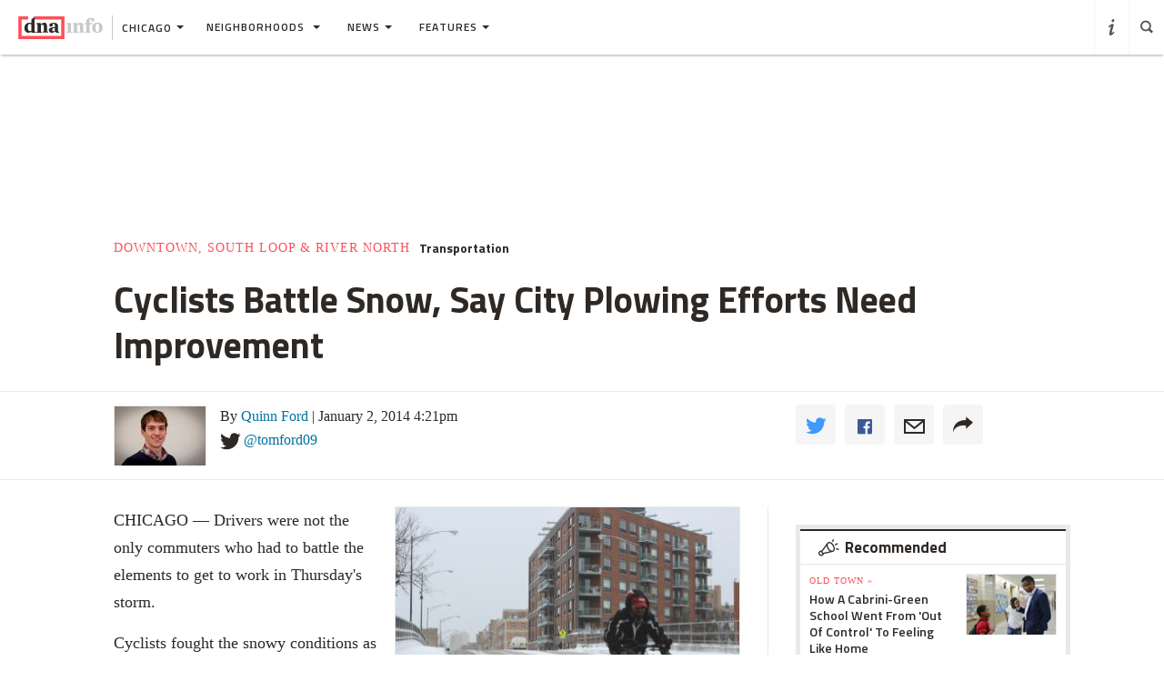

--- FILE ---
content_type: text/html
request_url: https://www.dnainfo.com/chicago/20140102/downtown/cyclists-battle-snow-say-city-plowing-efforts-need-improvement/
body_size: 20997
content:
<!doctype html>
<!--[if IE 8]> <html class="no-js lt-ie9"> <![endif]-->
<!--[if gt IE 8]><!-->
<html class="no-js">
<!--<![endif]-->
<head>
    
        <script>
            window["optimizely"] = window["optimizely"] || [];
            window["optimizely"].push(["customTag", "operating system", "PC"]);
        </script>

        <script src="//cdn.optimizely.com/js/220230358.js"></script>
        <script>optimizely.push(['setDimensionValue', 'URL', document.URL]);</script>
    
   <!--add to cdaSettings object-->
  <script type="text/javascript">
  window.cdaSettings = window.cdaSettings || {"database":{"names":{"primary":"Main"}},"site":{"id":2,"city_name":"chicago","city_display_name":"Chicago","city_abbreviation":"chi","state_abbreviation":"IL","city_zip":60601,"advertise_with_us":"https:\/\/partner.dnainfo.com\/chi\/","office_address":{"zip":"60601"},"advertise_url":"https:\/\/partner.dnainfo.com\/chi\/"},"partner":{"url":"https:\/\/www.dnainfo.com\/partners\/partner-data\/"},"twitter":{"user":"DNAinfoCHI"},"nsq":{"domain":"neighborhoodsquare.com"},"cartodb":{"api_key":"4a528c8720c146f8b3569f572635d22cb4659a03","base_url":"https:\/\/dnadeveloper.carto.com\/api\/v2\/sql"},"path_data":{"newsletter_micro_service":"http:\/\/dna-p-Appli-MXIHCH0CU89G-653924832.us-east-1.elb.amazonaws.com\/api\/newsletters"}};
  </script>
<!--end cdaSettings oobject-->
    
<title>Cyclists Battle Snow, Say City Plowing Efforts Need Improvement  - Downtown - Chicago - DNAinfo</title>
<meta http-equiv="X-UA-Compatible" content="IE=Edge"/><script type="text/javascript">(window.NREUM||(NREUM={})).loader_config={xpid:"Vw4AUlFTGwEDU1BaAgE="};window.NREUM||(NREUM={}),__nr_require=function(t,n,e){function r(e){if(!n[e]){var o=n[e]={exports:{}};t[e][0].call(o.exports,function(n){var o=t[e][1][n];return r(o||n)},o,o.exports)}return n[e].exports}if("function"==typeof __nr_require)return __nr_require;for(var o=0;o<e.length;o++)r(e[o]);return r}({1:[function(t,n,e){function r(t){try{s.console&&console.log(t)}catch(n){}}var o,i=t("ee"),a=t(15),s={};try{o=localStorage.getItem("__nr_flags").split(","),console&&"function"==typeof console.log&&(s.console=!0,o.indexOf("dev")!==-1&&(s.dev=!0),o.indexOf("nr_dev")!==-1&&(s.nrDev=!0))}catch(c){}s.nrDev&&i.on("internal-error",function(t){r(t.stack)}),s.dev&&i.on("fn-err",function(t,n,e){r(e.stack)}),s.dev&&(r("NR AGENT IN DEVELOPMENT MODE"),r("flags: "+a(s,function(t,n){return t}).join(", ")))},{}],2:[function(t,n,e){function r(t,n,e,r,o){try{d?d-=1:i("err",[o||new UncaughtException(t,n,e)])}catch(s){try{i("ierr",[s,c.now(),!0])}catch(u){}}return"function"==typeof f&&f.apply(this,a(arguments))}function UncaughtException(t,n,e){this.message=t||"Uncaught error with no additional information",this.sourceURL=n,this.line=e}function o(t){i("err",[t,c.now()])}var i=t("handle"),a=t(16),s=t("ee"),c=t("loader"),f=window.onerror,u=!1,d=0;c.features.err=!0,t(1),window.onerror=r;try{throw new Error}catch(l){"stack"in l&&(t(8),t(7),"addEventListener"in window&&t(5),c.xhrWrappable&&t(9),u=!0)}s.on("fn-start",function(t,n,e){u&&(d+=1)}),s.on("fn-err",function(t,n,e){u&&(this.thrown=!0,o(e))}),s.on("fn-end",function(){u&&!this.thrown&&d>0&&(d-=1)}),s.on("internal-error",function(t){i("ierr",[t,c.now(),!0])})},{}],3:[function(t,n,e){t("loader").features.ins=!0},{}],4:[function(t,n,e){function r(t){}if(window.performance&&window.performance.timing&&window.performance.getEntriesByType){var o=t("ee"),i=t("handle"),a=t(8),s=t(7),c="learResourceTimings",f="addEventListener",u="resourcetimingbufferfull",d="bstResource",l="resource",p="-start",h="-end",m="fn"+p,w="fn"+h,v="bstTimer",y="pushState",g=t("loader");g.features.stn=!0,t(6);var b=NREUM.o.EV;o.on(m,function(t,n){var e=t[0];e instanceof b&&(this.bstStart=g.now())}),o.on(w,function(t,n){var e=t[0];e instanceof b&&i("bst",[e,n,this.bstStart,g.now()])}),a.on(m,function(t,n,e){this.bstStart=g.now(),this.bstType=e}),a.on(w,function(t,n){i(v,[n,this.bstStart,g.now(),this.bstType])}),s.on(m,function(){this.bstStart=g.now()}),s.on(w,function(t,n){i(v,[n,this.bstStart,g.now(),"requestAnimationFrame"])}),o.on(y+p,function(t){this.time=g.now(),this.startPath=location.pathname+location.hash}),o.on(y+h,function(t){i("bstHist",[location.pathname+location.hash,this.startPath,this.time])}),f in window.performance&&(window.performance["c"+c]?window.performance[f](u,function(t){i(d,[window.performance.getEntriesByType(l)]),window.performance["c"+c]()},!1):window.performance[f]("webkit"+u,function(t){i(d,[window.performance.getEntriesByType(l)]),window.performance["webkitC"+c]()},!1)),document[f]("scroll",r,{passive:!0}),document[f]("keypress",r,!1),document[f]("click",r,!1)}},{}],5:[function(t,n,e){function r(t){for(var n=t;n&&!n.hasOwnProperty(u);)n=Object.getPrototypeOf(n);n&&o(n)}function o(t){s.inPlace(t,[u,d],"-",i)}function i(t,n){return t[1]}var a=t("ee").get("events"),s=t(18)(a,!0),c=t("gos"),f=XMLHttpRequest,u="addEventListener",d="removeEventListener";n.exports=a,"getPrototypeOf"in Object?(r(document),r(window),r(f.prototype)):f.prototype.hasOwnProperty(u)&&(o(window),o(f.prototype)),a.on(u+"-start",function(t,n){var e=t[1],r=c(e,"nr@wrapped",function(){function t(){if("function"==typeof e.handleEvent)return e.handleEvent.apply(e,arguments)}var n={object:t,"function":e}[typeof e];return n?s(n,"fn-",null,n.name||"anonymous"):e});this.wrapped=t[1]=r}),a.on(d+"-start",function(t){t[1]=this.wrapped||t[1]})},{}],6:[function(t,n,e){var r=t("ee").get("history"),o=t(18)(r);n.exports=r,o.inPlace(window.history,["pushState","replaceState"],"-")},{}],7:[function(t,n,e){var r=t("ee").get("raf"),o=t(18)(r),i="equestAnimationFrame";n.exports=r,o.inPlace(window,["r"+i,"mozR"+i,"webkitR"+i,"msR"+i],"raf-"),r.on("raf-start",function(t){t[0]=o(t[0],"fn-")})},{}],8:[function(t,n,e){function r(t,n,e){t[0]=a(t[0],"fn-",null,e)}function o(t,n,e){this.method=e,this.timerDuration=isNaN(t[1])?0:+t[1],t[0]=a(t[0],"fn-",this,e)}var i=t("ee").get("timer"),a=t(18)(i),s="setTimeout",c="setInterval",f="clearTimeout",u="-start",d="-";n.exports=i,a.inPlace(window,[s,"setImmediate"],s+d),a.inPlace(window,[c],c+d),a.inPlace(window,[f,"clearImmediate"],f+d),i.on(c+u,r),i.on(s+u,o)},{}],9:[function(t,n,e){function r(t,n){d.inPlace(n,["onreadystatechange"],"fn-",s)}function o(){var t=this,n=u.context(t);t.readyState>3&&!n.resolved&&(n.resolved=!0,u.emit("xhr-resolved",[],t)),d.inPlace(t,y,"fn-",s)}function i(t){g.push(t),h&&(x?x.then(a):w?w(a):(E=-E,O.data=E))}function a(){for(var t=0;t<g.length;t++)r([],g[t]);g.length&&(g=[])}function s(t,n){return n}function c(t,n){for(var e in t)n[e]=t[e];return n}t(5);var f=t("ee"),u=f.get("xhr"),d=t(18)(u),l=NREUM.o,p=l.XHR,h=l.MO,m=l.PR,w=l.SI,v="readystatechange",y=["onload","onerror","onabort","onloadstart","onloadend","onprogress","ontimeout"],g=[];n.exports=u;var b=window.XMLHttpRequest=function(t){var n=new p(t);try{u.emit("new-xhr",[n],n),n.addEventListener(v,o,!1)}catch(e){try{u.emit("internal-error",[e])}catch(r){}}return n};if(c(p,b),b.prototype=p.prototype,d.inPlace(b.prototype,["open","send"],"-xhr-",s),u.on("send-xhr-start",function(t,n){r(t,n),i(n)}),u.on("open-xhr-start",r),h){var x=m&&m.resolve();if(!w&&!m){var E=1,O=document.createTextNode(E);new h(a).observe(O,{characterData:!0})}}else f.on("fn-end",function(t){t[0]&&t[0].type===v||a()})},{}],10:[function(t,n,e){function r(t){var n=this.params,e=this.metrics;if(!this.ended){this.ended=!0;for(var r=0;r<d;r++)t.removeEventListener(u[r],this.listener,!1);if(!n.aborted){if(e.duration=a.now()-this.startTime,4===t.readyState){n.status=t.status;var i=o(t,this.lastSize);if(i&&(e.rxSize=i),this.sameOrigin){var c=t.getResponseHeader("X-NewRelic-App-Data");c&&(n.cat=c.split(", ").pop())}}else n.status=0;e.cbTime=this.cbTime,f.emit("xhr-done",[t],t),s("xhr",[n,e,this.startTime])}}}function o(t,n){var e=t.responseType;if("json"===e&&null!==n)return n;var r="arraybuffer"===e||"blob"===e||"json"===e?t.response:t.responseText;return h(r)}function i(t,n){var e=c(n),r=t.params;r.host=e.hostname+":"+e.port,r.pathname=e.pathname,t.sameOrigin=e.sameOrigin}var a=t("loader");if(a.xhrWrappable){var s=t("handle"),c=t(11),f=t("ee"),u=["load","error","abort","timeout"],d=u.length,l=t("id"),p=t(14),h=t(13),m=window.XMLHttpRequest;a.features.xhr=!0,t(9),f.on("new-xhr",function(t){var n=this;n.totalCbs=0,n.called=0,n.cbTime=0,n.end=r,n.ended=!1,n.xhrGuids={},n.lastSize=null,p&&(p>34||p<10)||window.opera||t.addEventListener("progress",function(t){n.lastSize=t.loaded},!1)}),f.on("open-xhr-start",function(t){this.params={method:t[0]},i(this,t[1]),this.metrics={}}),f.on("open-xhr-end",function(t,n){"loader_config"in NREUM&&"xpid"in NREUM.loader_config&&this.sameOrigin&&n.setRequestHeader("X-NewRelic-ID",NREUM.loader_config.xpid)}),f.on("send-xhr-start",function(t,n){var e=this.metrics,r=t[0],o=this;if(e&&r){var i=h(r);i&&(e.txSize=i)}this.startTime=a.now(),this.listener=function(t){try{"abort"===t.type&&(o.params.aborted=!0),("load"!==t.type||o.called===o.totalCbs&&(o.onloadCalled||"function"!=typeof n.onload))&&o.end(n)}catch(e){try{f.emit("internal-error",[e])}catch(r){}}};for(var s=0;s<d;s++)n.addEventListener(u[s],this.listener,!1)}),f.on("xhr-cb-time",function(t,n,e){this.cbTime+=t,n?this.onloadCalled=!0:this.called+=1,this.called!==this.totalCbs||!this.onloadCalled&&"function"==typeof e.onload||this.end(e)}),f.on("xhr-load-added",function(t,n){var e=""+l(t)+!!n;this.xhrGuids&&!this.xhrGuids[e]&&(this.xhrGuids[e]=!0,this.totalCbs+=1)}),f.on("xhr-load-removed",function(t,n){var e=""+l(t)+!!n;this.xhrGuids&&this.xhrGuids[e]&&(delete this.xhrGuids[e],this.totalCbs-=1)}),f.on("addEventListener-end",function(t,n){n instanceof m&&"load"===t[0]&&f.emit("xhr-load-added",[t[1],t[2]],n)}),f.on("removeEventListener-end",function(t,n){n instanceof m&&"load"===t[0]&&f.emit("xhr-load-removed",[t[1],t[2]],n)}),f.on("fn-start",function(t,n,e){n instanceof m&&("onload"===e&&(this.onload=!0),("load"===(t[0]&&t[0].type)||this.onload)&&(this.xhrCbStart=a.now()))}),f.on("fn-end",function(t,n){this.xhrCbStart&&f.emit("xhr-cb-time",[a.now()-this.xhrCbStart,this.onload,n],n)})}},{}],11:[function(t,n,e){n.exports=function(t){var n=document.createElement("a"),e=window.location,r={};n.href=t,r.port=n.port;var o=n.href.split("://");!r.port&&o[1]&&(r.port=o[1].split("/")[0].split("@").pop().split(":")[1]),r.port&&"0"!==r.port||(r.port="https"===o[0]?"443":"80"),r.hostname=n.hostname||e.hostname,r.pathname=n.pathname,r.protocol=o[0],"/"!==r.pathname.charAt(0)&&(r.pathname="/"+r.pathname);var i=!n.protocol||":"===n.protocol||n.protocol===e.protocol,a=n.hostname===document.domain&&n.port===e.port;return r.sameOrigin=i&&(!n.hostname||a),r}},{}],12:[function(t,n,e){function r(){}function o(t,n,e){return function(){return i(t,[f.now()].concat(s(arguments)),n?null:this,e),n?void 0:this}}var i=t("handle"),a=t(15),s=t(16),c=t("ee").get("tracer"),f=t("loader"),u=NREUM;"undefined"==typeof window.newrelic&&(newrelic=u);var d=["setPageViewName","setCustomAttribute","setErrorHandler","finished","addToTrace","inlineHit","addRelease"],l="api-",p=l+"ixn-";a(d,function(t,n){u[n]=o(l+n,!0,"api")}),u.addPageAction=o(l+"addPageAction",!0),u.setCurrentRouteName=o(l+"routeName",!0),n.exports=newrelic,u.interaction=function(){return(new r).get()};var h=r.prototype={createTracer:function(t,n){var e={},r=this,o="function"==typeof n;return i(p+"tracer",[f.now(),t,e],r),function(){if(c.emit((o?"":"no-")+"fn-start",[f.now(),r,o],e),o)try{return n.apply(this,arguments)}finally{c.emit("fn-end",[f.now()],e)}}}};a("setName,setAttribute,save,ignore,onEnd,getContext,end,get".split(","),function(t,n){h[n]=o(p+n)}),newrelic.noticeError=function(t){"string"==typeof t&&(t=new Error(t)),i("err",[t,f.now()])}},{}],13:[function(t,n,e){n.exports=function(t){if("string"==typeof t&&t.length)return t.length;if("object"==typeof t){if("undefined"!=typeof ArrayBuffer&&t instanceof ArrayBuffer&&t.byteLength)return t.byteLength;if("undefined"!=typeof Blob&&t instanceof Blob&&t.size)return t.size;if(!("undefined"!=typeof FormData&&t instanceof FormData))try{return JSON.stringify(t).length}catch(n){return}}}},{}],14:[function(t,n,e){var r=0,o=navigator.userAgent.match(/Firefox[\/\s](\d+\.\d+)/);o&&(r=+o[1]),n.exports=r},{}],15:[function(t,n,e){function r(t,n){var e=[],r="",i=0;for(r in t)o.call(t,r)&&(e[i]=n(r,t[r]),i+=1);return e}var o=Object.prototype.hasOwnProperty;n.exports=r},{}],16:[function(t,n,e){function r(t,n,e){n||(n=0),"undefined"==typeof e&&(e=t?t.length:0);for(var r=-1,o=e-n||0,i=Array(o<0?0:o);++r<o;)i[r]=t[n+r];return i}n.exports=r},{}],17:[function(t,n,e){n.exports={exists:"undefined"!=typeof window.performance&&window.performance.timing&&"undefined"!=typeof window.performance.timing.navigationStart}},{}],18:[function(t,n,e){function r(t){return!(t&&t instanceof Function&&t.apply&&!t[a])}var o=t("ee"),i=t(16),a="nr@original",s=Object.prototype.hasOwnProperty,c=!1;n.exports=function(t,n){function e(t,n,e,o){function nrWrapper(){var r,a,s,c;try{a=this,r=i(arguments),s="function"==typeof e?e(r,a):e||{}}catch(f){l([f,"",[r,a,o],s])}u(n+"start",[r,a,o],s);try{return c=t.apply(a,r)}catch(d){throw u(n+"err",[r,a,d],s),d}finally{u(n+"end",[r,a,c],s)}}return r(t)?t:(n||(n=""),nrWrapper[a]=t,d(t,nrWrapper),nrWrapper)}function f(t,n,o,i){o||(o="");var a,s,c,f="-"===o.charAt(0);for(c=0;c<n.length;c++)s=n[c],a=t[s],r(a)||(t[s]=e(a,f?s+o:o,i,s))}function u(e,r,o){if(!c||n){var i=c;c=!0;try{t.emit(e,r,o,n)}catch(a){l([a,e,r,o])}c=i}}function d(t,n){if(Object.defineProperty&&Object.keys)try{var e=Object.keys(t);return e.forEach(function(e){Object.defineProperty(n,e,{get:function(){return t[e]},set:function(n){return t[e]=n,n}})}),n}catch(r){l([r])}for(var o in t)s.call(t,o)&&(n[o]=t[o]);return n}function l(n){try{t.emit("internal-error",n)}catch(e){}}return t||(t=o),e.inPlace=f,e.flag=a,e}},{}],ee:[function(t,n,e){function r(){}function o(t){function n(t){return t&&t instanceof r?t:t?c(t,s,i):i()}function e(e,r,o,i){if(!l.aborted||i){t&&t(e,r,o);for(var a=n(o),s=h(e),c=s.length,f=0;f<c;f++)s[f].apply(a,r);var d=u[y[e]];return d&&d.push([g,e,r,a]),a}}function p(t,n){v[t]=h(t).concat(n)}function h(t){return v[t]||[]}function m(t){return d[t]=d[t]||o(e)}function w(t,n){f(t,function(t,e){n=n||"feature",y[e]=n,n in u||(u[n]=[])})}var v={},y={},g={on:p,emit:e,get:m,listeners:h,context:n,buffer:w,abort:a,aborted:!1};return g}function i(){return new r}function a(){(u.api||u.feature)&&(l.aborted=!0,u=l.backlog={})}var s="nr@context",c=t("gos"),f=t(15),u={},d={},l=n.exports=o();l.backlog=u},{}],gos:[function(t,n,e){function r(t,n,e){if(o.call(t,n))return t[n];var r=e();if(Object.defineProperty&&Object.keys)try{return Object.defineProperty(t,n,{value:r,writable:!0,enumerable:!1}),r}catch(i){}return t[n]=r,r}var o=Object.prototype.hasOwnProperty;n.exports=r},{}],handle:[function(t,n,e){function r(t,n,e,r){o.buffer([t],r),o.emit(t,n,e)}var o=t("ee").get("handle");n.exports=r,r.ee=o},{}],id:[function(t,n,e){function r(t){var n=typeof t;return!t||"object"!==n&&"function"!==n?-1:t===window?0:a(t,i,function(){return o++})}var o=1,i="nr@id",a=t("gos");n.exports=r},{}],loader:[function(t,n,e){function r(){if(!x++){var t=b.info=NREUM.info,n=l.getElementsByTagName("script")[0];if(setTimeout(u.abort,3e4),!(t&&t.licenseKey&&t.applicationID&&n))return u.abort();f(y,function(n,e){t[n]||(t[n]=e)}),c("mark",["onload",a()+b.offset],null,"api");var e=l.createElement("script");e.src="https://"+t.agent,n.parentNode.insertBefore(e,n)}}function o(){"complete"===l.readyState&&i()}function i(){c("mark",["domContent",a()+b.offset],null,"api")}function a(){return E.exists&&performance.now?Math.round(performance.now()):(s=Math.max((new Date).getTime(),s))-b.offset}var s=(new Date).getTime(),c=t("handle"),f=t(15),u=t("ee"),d=window,l=d.document,p="addEventListener",h="attachEvent",m=d.XMLHttpRequest,w=m&&m.prototype;NREUM.o={ST:setTimeout,SI:d.setImmediate,CT:clearTimeout,XHR:m,REQ:d.Request,EV:d.Event,PR:d.Promise,MO:d.MutationObserver};var v=""+location,y={beacon:"bam.nr-data.net",errorBeacon:"bam.nr-data.net",agent:"js-agent.newrelic.com/nr-1044.min.js"},g=m&&w&&w[p]&&!/CriOS/.test(navigator.userAgent),b=n.exports={offset:s,now:a,origin:v,features:{},xhrWrappable:g};t(12),l[p]?(l[p]("DOMContentLoaded",i,!1),d[p]("load",r,!1)):(l[h]("onreadystatechange",o),d[h]("onload",r)),c("mark",["firstbyte",s],null,"api");var x=0,E=t(17)},{}]},{},["loader",2,10,4,3]);</script>
<meta name="keywords" content="Chicago,Downtown,River North,River West,Transportation,Peter Scales,Chicago Department of Transportation,Chicago snow,Protected Bike Lanes" />
<meta name="description" content=" One cycling advocate said the city could do a better job clearing the bike lanes during winter storms. 
" />
<meta name="format-detection" content="telephone=no" />
<meta name="referrer" content="always" />
<meta name="apple-mobile-web-app-title" content="Cyclists Battle Snow, Say City Plowing Efforts Need Improvement  - Downtown - Chicago - DNAinfo" />


<!-- Search crawler blocking meta tag -->
<!-- end search crawler blocker -->


<meta name="twitter:card" content="summary" />
<meta name="twitter:site" content="@DNAinfoCHI" />
<meta property="og:site_name" content="DNAinfo Chicago"/>
<meta property="og:title" content="Cyclists Battle Snow, Say City Plowing Efforts Need Improvement" />
<meta property="og:description" content=" One cycling advocate said the city could do a better job clearing the bike lanes during winter storms. 
" />
<meta property="og:image" content="//assets.dnainfo.com/generated/chicago_photo/2014/01/bike-lanes-1388688597.png/extralarge.jpg" />
<meta property="og:image:secure_url" content="//assets.dnainfo.com/generated/chicago_photo/2014/01/bike-lanes-1388688597.png/extralarge.jpg" />
<meta property="og:image:width" content="600" />
<meta property="og:image:height" content="400" />
<meta itemprop="image" content="" />
<meta property="fb:app_id" content="153948644632011"/>
<meta property="fb:admins" content="54902139,1379988119,575522805,108424,5519941,48600120,112261,662865465"/>
<meta property="fb:pages" content="101769506635403" />
<meta property="og:url" content="https://www.dnainfo.com/chicago/20140102/downtown/cyclists-battle-snow-say-city-plowing-efforts-need-improvement" />



    <meta property="googletag:people" content="peter-scales" />
    <meta property="googletag:tags" content="chicago-department-of-transportation,protected-bike-lanes,chicago-snow" />
    <meta property="googletag:topic" content="transportation" />
    


    <link rel="amphtml" href="https://www.dnainfo.com/chicago/20140102/downtown/cyclists-battle-snow-say-city-plowing-efforts-need-improvement.amp">

   <meta name="robots" content="noarchive,noodp,noydir" />
<meta name="application-name" content="DNAinfo Chicago"/>

    <link rel="icon" href="https://www.dnainfo.com/favicon.ico?v=1" />
    <!-- For Chrome for Android: -->
    <link rel="icon" sizes="72x72" href="//fluffyclouds.dnainfo.com/img/common/android-chrome-72x72.png">
    <!-- For iPhone 6 Plus with @3× display: -->
    <link rel="apple-touch-icon" sizes="180x180" href="//fluffyclouds.dnainfo.com/img/common/apple-touch-icon-180x180.png">
    <!-- For iPad with @2× display running iOS ≥ 7: -->
    <link rel="apple-touch-icon" sizes="152x152" href="//fluffyclouds.dnainfo.com/img/common/apple-touch-icon-152x152.png">
    <!-- For iPad with @2× display running iOS ≤ 6: -->
    <link rel="apple-touch-icon-precomposed" sizes="144x144" href="//fluffyclouds.dnainfo.com/img/common/apple-touch-icon-144x144-precomposed.png">
    <!-- For iPhone with @2× display running iOS ≤ 6: -->
    <link rel="apple-touch-icon-precomposed" sizes="114x114" href="//fluffyclouds.dnainfo.com/img/common/apple-touch-icon-114x114-precomposed.png">
    <!-- For the iPad mini and the first- and second-generation iPad (@1× display) on iOS ≥ 7: -->
    <link rel="apple-touch-icon" sizes="76x76" href="//fluffyclouds.dnainfo.com/img/common/apple-touch-icon-76x76.png">
    <!-- For the iPad mini and the first- and second-generation iPad (@1× display) on iOS ≤ 6: -->
    <link rel="apple-touch-icon-precomposed" sizes="72x72" href="//fluffyclouds.dnainfo.com/img/common/apple-touch-icon-72x72-precomposed.png">
    <!-- For non-Retina iPhone, iPod Touch, and Android 2.1+ devices: -->
    <link rel="apple-touch-icon" href="//fluffyclouds.dnainfo.com/img/common/apple-touch-icon-57x57.png"><!-- 57×57px -->

    <meta name="msapplication-TileColor" content="#FFFFFF">

    <meta name="msapplication-square70x70logo" content="//fluffyclouds.dnainfo.com/img/common/mstile-70x70px.png" />
    <meta name="msapplication-square150x150logo" content="//fluffyclouds.dnainfo.com/img/common/mstile-150x150.png" />
    <meta name="msapplication-wide310x150logo" content="//fluffyclouds.dnainfo.com/img/common/mstile-310x150.png" />
    <meta name="msapplication-square310x310logo" content="//fluffyclouds.dnainfo.com/img/common/mstile-310x310.png" />

    <meta name="application-name" content="DNAinfo">




<script src="//use.typekit.net/bea3top.js"></script>
<script>try{Typekit.load();}catch(e){}</script>


<meta name="viewport" content="width=device-width, initial-scale=1">
<!-- build:css(public) /css/bootstrap.css -->
<link rel="stylesheet" href="/css/bootstrap.css?1509633821167">
<!-- endbuild -->

<script src="/js/lib/modernizr.custom.js"></script>


<!-- Google Publisher Tag -->
<script type="text/javascript">
  var googletag = googletag || {};
  googletag.cmd = googletag.cmd || [];
  (function() {
    var gads = document.createElement('script');
    gads.async = true;
    gads.type = 'text/javascript';
    var useSSL = 'https:' == document.location.protocol;
    gads.src = (useSSL ? 'https:' : 'http:') +
    '//www.googletagservices.com/tag/js/gpt.js';
    var node = document.getElementsByTagName('script')[0];
    node.parentNode.insertBefore(gads, node);
  })();
</script>
<!-- end Google Publisher Tag -->
<meta name="google-site-verification" content="AYA-4dHbK-igtSqpqIYyKuCbHO3o3KourjkrAnfCeZc" />


   <!-- Quantcast Tag -->

<script type="text/javascript">
    var _qevents = _qevents || [];

    (function() {
        var elem = document.createElement('script');
        elem.src = (document.location.protocol == "https:" ? "https://secure" : "http://edge") + ".quantserve.com/quant.js";
        elem.async = true;
        elem.type = "text/javascript";
        var scpt = document.getElementsByTagName('script')[0];
        scpt.parentNode.insertBefore(elem, scpt);
    })();

    _qevents.push({
        qacct:"p-PPaFyKnFYT1X4",
        label: 'Chicago'
    });
</script>


<noscript>
    <div style="display:none;">
        <img src="//pixel.quantserve.com/pixel/p-PPaFyKnFYT1X4.gif?label=Chicago" border="0" height="1" width="1" alt="Quantcast"/>
    </div>
</noscript>
<!-- End Quantcast tag -->



    
    <script type="application/ld+json">
        {
            "@context": "http://schema.org",
            "@type": "NewsArticle",
            "headline": "Cyclists Battle Snow, Say City Plowing Efforts Need Improvement  - Downtown - Chicago - DNAinfo",
            "url": "https://www.dnainfo.com/chicago/20140102/downtown/cyclists-battle-snow-say-city-plowing-efforts-need-improvement",
            "thumbnailUrl": "assets.dnainfo.com/generated/chicago_photo/2014/01/bike-lanes-1388688597.png",
            "datePublished": "January 2, 2014 4:21pm",
            "dateModified": "January 2, 2014 4:21pm",
            "articleSection": "Downtown",
            "creator": ["Quinn Ford"],
            "keywords": ["Chicago","Downtown","River North","River West","Transportation","Peter Scales","Chicago Department of Transportation","Chicago snow","Protected Bike Lanes"],
            "image": {
                "@type": "ImageObject",
                "url": "https://assets.dnainfo.com/generated/chicago_photo/2014/01/bike-lanes-1388688597.png/large.jpg",
                "width": "220",
                "height": "146"
            },
            "mainEntityOfPage": "https://www.dnainfo.com/chicago/20140102/downtown/cyclists-battle-snow-say-city-plowing-efforts-need-improvement",
            "publisher": {
                "@type": "Organization",
                "name": "DNAinfo Chicago",
                "logo": {
                    "@type": "ImageObject",
                    "url": "https://fluffyclouds.dnainfo.com/img/common/og_images/og_chi.png",
                    "width": "1200",
                    "height": "630"
                }
            },
                        "author": {
              "@type": "Person",
              "name": "Quinn Ford"
            }
                        
        }

    </script>


    
    <!-- Google Tag Manager -->
    <script>(function(w,d,s,l,i){w[l]=w[l]||[];w[l].push({'gtm.start':
        new Date().getTime(),event:'gtm.js'});var f=d.getElementsByTagName(s)[0],
                j=d.createElement(s),dl=l!='dataLayer'?'&l='+l:'';j.async=true;j.src=
                'https://www.googletagmanager.com/gtm.js?id='+i+dl;f.parentNode.insertBefore(j,f);
                })(window,document,'script','dataLayer','GTM-PGKXW8T');</script>
    <!-- End Google Tag Manager -->
    
    
    <script> 
        var reCaptchaCallback = function() {
            var recaptchas = document.querySelectorAll('.g-recaptcha');
            
            for(var i = 0; i < recaptchas.length; i++){
                (function(element){
                    element.reCaptchaVerify = function(response) {
                        var res = $(element).find('.g-recaptcha-response').val();
                        element.setAttribute('verified', res === response);
                    };
                }(recaptchas[i]));

                var widgetId = grecaptcha.render(recaptchas[i], {
                    'sitekey': '',
                    'callback': recaptchas[i].reCaptchaVerify,
                });
                recaptchas[i].setAttribute('data-widget-id', widgetId);
            }
        };
    </script>
    
</head>
  <body class="chicago story-pages" data-page-type="story" data-ga="UA-11547945-3" data-ga2="UA-11547945-8" data-city="chicago" data-canonical-url="https://www.dnainfo.com/chicago/20140102/downtown/cyclists-battle-snow-say-city-plowing-efforts-need-improvement" data-zone="DNA_CHI/story"  data-override="/chicago/story/downtown-south-loop-river-north/downtown/cyclists-battle-snow-say-city-plowing-efforts-need-improvement" data-zipcode="60601" data-slideshow-zone="DNA_CHI/slideshow"  data-hood="Downtown" data-group-hood-id="129570" data-uniform-resource-locator="www.dnainfo.com/chicago/20140102/downtown/cyclists-battle-snow-say-city-plowing-efforts-need-improvement" data-sales-groups="chicago:loop,chicago:river-north" data-sales-group-primary="loop" >
    <!-- Google Tag Manager (noscript) -->
    <noscript><iframe src="https://www.googletagmanager.com/ns.html?id=GTM-PGKXW8T"
                      height="0" width="0" style="display:none;visibility:hidden"></iframe></noscript>
    <!-- End Google Tag Manager (noscript) -->
    <div class="overlay" style="display:none;"></div>
            <div class="ad-mobile visible-xs">
       <div class="ad-container">
                    <div class="ad-container visible-xs  position-bottom"><div id="dnainfo-ad-0" class="googletag js-ad"  data-width="320" data-mobile-only="1" data-height="50" data-dimensions="" data-position="bottom" data-zone="DNA_CHI/story"  data-sales-groups="chicago:loop,chicago:river-north" data-sales-group-primary="loop"  data-uniform-resource-locator="www.dnainfo.com/chicago/20140102/downtown/cyclists-battle-snow-say-city-plowing-efforts-need-improvement" data-page-class="story" ></div></div>

                </div>
     </div>
   
             


         

   
   

<!--Only for no divisions--><div class="hood_search black " style="display:none;"><div class="icon icon-a-close close-btn"></div><div class="content-wrapper menu"><div class="col-md-12"><div class="heading"><h2><i class="icon icon-a-location"></i>What neighborhood are you looking for?</h2><span class="visible-sm visible-md">Type in the name of your neighborhood or select one from the list below.</span></div><form id="hood_filter"><input type="text" class="form-control" id="tags" name="hood" autofocus ><em class="error" style="display:none;">Sorry, we couldn't find any neighborhoods that match. Please try again or select a neigborhood from the list below.</em></form></div><h3><i class="icon icon-a-list"></i>All neighborhoods</h3><div class="hood_listing clearfix js-track" data-type="hood-search"></div></div></div><header class="ha-header default ha-header-show "><div style="border: 3px solid black;padding: 16px;text-align: center;background-color: #cccccc;font-size: 20px;"><p style="color: black">The DNAinfo archives brought to you by WNYC.<br><a style="text-decoration: underline" href="https://www.wnyc.org/press/acquires-gothamist/22318/">Read the press release here.</a></p></div><nav class="navbar nav-wrapper ha-header-front ha-quite-visible" ><div class="navbar-header"><div class="menu-button"  data-toggle="collapse" data-target=".navbar-collapse"><div class="icon icon-menu"></div></div><div class="logo-wrapper"><a href="//www.dnainfo.com/chicago/" title="Chicago - Home"><div class="logo"><img class="dna-logo" src="//www.dnainfo.com/img/svg/logo_noshadow.svg" alt="DNAinfo"></div></a></div><div class="dropdown-wrapper"><a class="city-selector dropdown-toggle" href="#" data-toggle="dropdown"><span class="ny-only">Chicago</span><b class="caret"></b></a><ul class="dropdown-menu city-dropdown" role="menu" aria-labelledby="dLabel"><li class="item ny-only"><a href="//www.dnainfo.com/new-york" data-type="City Menu" data-label="New York">New York</a></li></ul></div></div><div class="navbar-collapse collapse dna-nav" ><ul class="nav navbar-nav content-nav"><!--Neighborhoods --><li class="dropdown hoods sub-menu-trigger">            <li class="dropdown hoods sub-menu-trigger">
              <a href="#" class="dropdown-toggle" data-toggle="dropdown">Neighborhoods <span class="caret"></span></a>
                          <li class="dropdown gray news clearfix">
              <a href="#" class="dropdown-toggle" data-toggle="dropdown">News<span class="caret"></span></a>
              <ul class="dropdown-menu">
                                           <li class="dropdown-submenu mobile-sub-list">
                           <a data-type="News" data-label="Arts & Entertainment" href="//www.dnainfo.com/chicago/topics/arts-entertainment" title="Arts & Entertainment">Arts & Entertainment</a>
                           <ul class="dropdown-menu story-list collapse" data-label="Top Stories (Arts & Entertainment)" data-type="News"></ul>
                       </li>
                                           <li class="dropdown-submenu mobile-sub-list">
                           <a data-type="News" data-label="Business & Economy" href="//www.dnainfo.com/chicago/topics/business-economy" title="Business & Economy">Business & Economy</a>
                           <ul class="dropdown-menu story-list collapse" data-label="Top Stories (Business & Economy)" data-type="News"></ul>
                       </li>
                                           <li class="dropdown-submenu mobile-sub-list">
                           <a data-type="News" data-label="Chi Kids" href="//www.dnainfo.com/chicago/topics/chi-kids" title="Chi Kids">Chi Kids</a>
                           <ul class="dropdown-menu story-list collapse" data-label="Top Stories (Chi Kids)" data-type="News"></ul>
                       </li>
                                           <li class="dropdown-submenu mobile-sub-list">
                           <a data-type="News" data-label="Crime & Mayhem" href="//www.dnainfo.com/chicago/topics/crime-mayhem" title="Crime & Mayhem">Crime & Mayhem</a>
                           <ul class="dropdown-menu story-list collapse" data-label="Top Stories (Crime & Mayhem)" data-type="News"></ul>
                       </li>
                                           <li class="dropdown-submenu mobile-sub-list">
                           <a data-type="News" data-label="Education" href="//www.dnainfo.com/chicago/topics/education" title="Education">Education</a>
                           <ul class="dropdown-menu story-list collapse" data-label="Top Stories (Education)" data-type="News"></ul>
                       </li>
                                           <li class="dropdown-submenu mobile-sub-list">
                           <a data-type="News" data-label="Food & Drink" href="//www.dnainfo.com/chicago/topics/food-drink" title="Food & Drink">Food & Drink</a>
                           <ul class="dropdown-menu story-list collapse" data-label="Top Stories (Food & Drink)" data-type="News"></ul>
                       </li>
                                           <li class="dropdown-submenu mobile-sub-list">
                           <a data-type="News" data-label="Health & Wellness" href="//www.dnainfo.com/chicago/topics/health-wellness" title="Health & Wellness">Health & Wellness</a>
                           <ul class="dropdown-menu story-list collapse" data-label="Top Stories (Health & Wellness)" data-type="News"></ul>
                       </li>
                                           <li class="dropdown-submenu mobile-sub-list">
                           <a data-type="News" data-label="Politics" href="//www.dnainfo.com/chicago/topics/politics" title="Politics">Politics</a>
                           <ul class="dropdown-menu story-list collapse" data-label="Top Stories (Politics)" data-type="News"></ul>
                       </li>
                                           <li class="dropdown-submenu mobile-sub-list">
                           <a data-type="News" data-label="Real Estate" href="//www.dnainfo.com/chicago/topics/real-estate" title="Real Estate">Real Estate</a>
                           <ul class="dropdown-menu story-list collapse" data-label="Top Stories (Real Estate)" data-type="News"></ul>
                       </li>
                                           <li class="dropdown-submenu mobile-sub-list">
                           <a data-type="News" data-label="Religion" href="//www.dnainfo.com/chicago/topics/religion" title="Religion">Religion</a>
                           <ul class="dropdown-menu story-list collapse" data-label="Top Stories (Religion)" data-type="News"></ul>
                       </li>
                                           <li class="dropdown-submenu mobile-sub-list">
                           <a data-type="News" data-label="Sports & Outdoors" href="//www.dnainfo.com/chicago/topics/sports-outdoors" title="Sports & Outdoors">Sports & Outdoors</a>
                           <ul class="dropdown-menu story-list collapse" data-label="Top Stories (Sports & Outdoors)" data-type="News"></ul>
                       </li>
                                           <li class="dropdown-submenu mobile-sub-list">
                           <a data-type="News" data-label="The Latest" href="//www.dnainfo.com/chicago/chicago/the-latest" title="The Latest">The Latest</a>
                           <ul class="dropdown-menu story-list collapse" data-label="Top Stories (The Latest)" data-type="News"></ul>
                       </li>
                                           <li class="dropdown-submenu mobile-sub-list">
                           <a data-type="News" data-label="Transportation" href="//www.dnainfo.com/chicago/topics/transportation" title="Transportation">Transportation</a>
                           <ul class="dropdown-menu story-list collapse" data-label="Top Stories (Transportation)" data-type="News"></ul>
                       </li>
                                           <li class="dropdown-submenu mobile-sub-list">
                           <a data-type="News" data-label="Urban Animals" href="//www.dnainfo.com/chicago/topics/urban-animals" title="Urban Animals">Urban Animals</a>
                           <ul class="dropdown-menu story-list collapse" data-label="Top Stories (Urban Animals)" data-type="News"></ul>
                       </li>
                                           <li class="dropdown-submenu mobile-sub-list">
                           <a data-type="News" data-label="Weather" href="//www.dnainfo.com/chicago/topics/weather" title="Weather">Weather</a>
                           <ul class="dropdown-menu story-list collapse" data-label="Top Stories (Weather)" data-type="News"></ul>
                       </li>
                                  </ul>            <li class="dropdown gray news clearfix">
              <a href="#" class="dropdown-toggle" data-toggle="dropdown">Features<span class="caret"></span></a>
              <ul class="dropdown-menu">
                                           <li class="dropdown-submenu mobile-sub-list">
                           <a data-type="Features" data-label="Back to School Checklist" href="https://www.dnainfo.com/guides/chicago/back-school-checklist" title="Back to School Checklist">Back to School Checklist</a>
                           <ul class="dropdown-menu story-list collapse" data-label="Top Stories (Back to School Checklist)" data-type="Features"></ul>
                       </li>
                                           <li class="dropdown-submenu mobile-sub-list">
                           <a data-type="Features" data-label="The Outside Chance" href="https://www.dnainfo.com/guides/chicago/outdoor-drinks-happy-hours-and-entertainment/" title="The Outside Chance">The Outside Chance</a>
                           <ul class="dropdown-menu story-list collapse" data-label="Top Stories (The Outside Chance)" data-type="Features"></ul>
                       </li>
                                           <li class="dropdown-submenu mobile-sub-list">
                           <a data-type="Features" data-label="Chicago Visualized" href="//www.dnainfo.com/chicago/features/chicago-visualized" title="Chicago Visualized">Chicago Visualized</a>
                           <ul class="dropdown-menu story-list collapse" data-label="Top Stories (Chicago Visualized)" data-type="Features"></ul>
                       </li>
                                           <li class="dropdown-submenu mobile-sub-list">
                           <a data-type="Features" data-label="The Block Club" href="//www.dnainfo.com/chicago/features/block-club-blog" title="The Block Club">The Block Club</a>
                           <ul class="dropdown-menu story-list collapse" data-label="Top Stories (The Block Club)" data-type="Features"></ul>
                       </li>
                                           <li class="dropdown-submenu mobile-sub-list">
                           <a data-type="Features" data-label="Hortus In Urbe" href="//www.dnainfo.com/chicago/features/hortus-urbe" title="Hortus In Urbe">Hortus In Urbe</a>
                           <ul class="dropdown-menu story-list collapse" data-label="Top Stories (Hortus In Urbe)" data-type="Features"></ul>
                       </li>
                                           <li class="dropdown-submenu mobile-sub-list">
                           <a data-type="Features" data-label="Murder Timeline" href="//www.dnainfo.com/chicago/tags/murder-timeline" title="Murder Timeline">Murder Timeline</a>
                           <ul class="dropdown-menu story-list collapse" data-label="Top Stories (Murder Timeline)" data-type="Features"></ul>
                       </li>
                                           <li class="dropdown-submenu mobile-sub-list">
                           <a data-type="Features" data-label="Openings & Closings" href="//www.dnainfo.com/chicago/features/openings-closings" title="Openings & Closings">Openings & Closings</a>
                           <ul class="dropdown-menu story-list collapse" data-label="Top Stories (Openings & Closings)" data-type="Features"></ul>
                       </li>
                                           <li class="dropdown-submenu mobile-sub-list">
                           <a data-type="Features" data-label="Street Chic" href="//www.dnainfo.com/chicago/features/street-chic" title="Street Chic">Street Chic</a>
                           <ul class="dropdown-menu story-list collapse" data-label="Top Stories (Street Chic)" data-type="Features"></ul>
                       </li>
                                           <li class="dropdown-submenu mobile-sub-list">
                           <a data-type="Features" data-label="The Slice" href="//www.dnainfo.com/chicago/features/slice" title="The Slice">The Slice</a>
                           <ul class="dropdown-menu story-list collapse" data-label="Top Stories (The Slice)" data-type="Features"></ul>
                       </li>
                                  </ul></li></ul><!--follow social--><!--follow social--><ul class="nav navbar-nav side-nav tablet-side-nav navbar-right"><!--begin info--><li id="nav-more" class="dropdown"><a href="#" class="dropdown-toggle" data-toggle="dropdown"><i class=" icon icon-a-info"></i></span></a><ul class="dropdown-menu" role="menu"><li><a href="https://www.dnainfo.com/partners/chicago/neighborhood-partners" target="_blank" data-type="Info" data-label="Neighborhood Partners" title="Neighborhood Partners"><span>Neighborhood Partners</span></a></li><li><a href="https://partner.dnainfo.com/chi/" target="_blank" data-type="Info" data-label="Advertise with Us" title="Advertise With Us"><span>Advertise With Us</span></a></li><li><a href="//www.dnainfo.com/chicago/about-us/our-team/editorial-team" data-type="Info" data-label="Our Team" title="Our Team"><span>Our Team</span></a></li><li><a href="//www.dnainfo.com/chicago/about-us/terms" data-type="Info" data-label="Terms of Use" ><span>Terms of Use</span></a></li><li><a href="//www.dnainfo.com/chicago/about-us/privacy-policy" data-type="Info" data-label="Policy"><span>Privacy Policy</span></a></li><li><span>&copy; 2018 DNAinfo</span></li></ul></li><!--end info--><!--begin search--><li class="dropdown nav-search"><a href="#" class="dropdown-toggle" data-toggle="dropdown" data-type="Search"><i class=" icon icon-a-search"></i><span class="visible-xs">Search</span></a><ul class="dropdown-menu" role="menu"><form class="navbar-form navbar-left" id="search-form" role="search" method="get" action="//www.dnainfo.com/chicago/search" ><div class="form-group"><i class=" icon icon-a-search"></i><input type="text" class="form-control" name="q" placeholder="" autofocus></div><button type="submit" class="btn btn-default" onclick=" document.getElementById('search-form').submit()">Search</button></form></ul></li><!--end search--></ul></div><div class="loader"></div></nav><!--Sticky Nav--><nav class="subnav ha-header-bottom smalllogo" style="display:none;transform: translateY(-70px);" data-story-index=0><a class="logo" href="/chicago"><img class="dna-logo regular-logo" src="//www.dnainfo.com/img/svg/logo_noshadow.svg" alt="DNAinfo"><img class="dna-logo tall-logo" src="//www.dnainfo.com/img/svg/nav_story_tall.svg" alt="DNAinfo"><img class="dna-logo small-logo" src="//www.dnainfo.com/img/svg/nav_story_small.svg" alt="DNAinfo"></a><div class="headline-wrapper"><div class="outer-wrapper"><div class="inner-wrapper"><a class="hood-tag"></a><div class="headline"></div></div></div></div><!--social --><div class="social-group top"><a href="#" class="twitter" data-share-id="twitter"><i class="icon-s-twitter"></i></a><a href="#" class="facebook" data-share-id="facebook"><i class="icon-s-facebook"></i></a><a href="#" class="addthis_button_email" data-share-id="email" target="_blank" title="Email"><i class="icon-s-mail"></i></a><a href="#" class="addthis_button_compact last" data-share-id="addthis"><i class="icon-s-share"></i></a></div><div class="loader"></div></nav></header>

   
        
        

       
       

    
                                            <div class="top-banner ad-banner">
                    <div class="ad-container landscape visible-md visible-sm position-top"><div id="dnainfo-ad-1" class="googletag js-ad"  data-width="728" data-mobile-only="" data-height="90" data-dimensions="[[728,90],[970,90],[970,250],[1850,250]]" data-position="top" data-zone="DNA_CHI/story"  data-people="peter-scales"data-tags="chicago-department-of-transportation,protected-bike-lanes,chicago-snow"data-topic="transportation"data-sales-groups="chicago:loop,chicago:river-north" data-sales-group-primary="loop"  data-uniform-resource-locator="www.dnainfo.com/chicago/20140102/downtown/cyclists-battle-snow-say-city-plowing-efforts-need-improvement" data-page-class="story" ></div></div>

                </div>
                        
        <div class="content-body clearfix container news-story-page story-page visual  chicago">
          

          
    


         
    
    
    <div class="content-wrapper container ">
             

     
     
   <div class="story-head">
        
        
        <div class="tags"><h2 ><a href="//www.dnainfo.com/chicago/downtown-south-loop-river-north" class="tag-red js-track" data-type="tags" data-position="story-head" title="Hood - Downtown, South Loop & River North">Downtown, South Loop & River North</a></h2><h2><a href="//www.dnainfo.com/chicago/topics/transportation" class="tag-gray js-track" data-type="tags" data-position="story-head" title="Topic - Transportation">Transportation</a></h2></div>

        
        
                
        <!-- Move Featured Image to here in Small View -->
        <h1 class="story-headline clearfix">Cyclists Battle Snow, Say City Plowing Efforts Need Improvement</h1>
        <div class="abs-outer-box">
            <div class="border-block abs-inner-box">
                                    <div class="separator"></div>
                                <div class="wrapper clearfix">
                    <div class="reporter-display media with-twitter"><a class="photo crop pull-left xs-small" href="//www.dnainfo.com/chicago/about-us/our-team/editorial-team/quinn-ford"><img class="bio media-object" src="//assets.dnainfo.com/generated/chicago_photo/2013/03/quinn-ford-1363720345.jpg/thumbnail.jpg" class="bio media-object"></a><div class="media-heading">By <a href="//www.dnainfo.com/chicago/about-us/our-team/editorial-team/quinn-ford" class='name'>Quinn Ford</a>  |&nbspJanuary 2, 2014 4:21pm<div class="share"><span class="icon-s-twitter"></span><a href="http://twitter.com/tomford09" title="Follow on Twitter" target="_blank">@tomford09</a></div></div></div>
                        

<div class="social-group  top" data-bitly="http://dnain.fo/19tIZqv" data-app-id="153948644632011" data-type="story" id="share_152031567687top" data-description="" data-teaser="" data-shareimg="" data-issponsor="" data-title="Cyclists Battle Snow, Say City Plowing Efforts Need Improvement">
	 <a href="#"  data-share-id="twitter" class="twitter"><i class="icon-s-twitter"></i><span class="social-label">Twitter</span></a>
	 <a href="#"  data-share-id="facebook" class="facebook"><i class="icon-s-facebook"></i><span class="social-label">Facebook</span></a>
	 <a href="#" class="addthis_button_email" data-share-id="email" class="email"><i class="icon-s-mail"></i><span class="social-label">Email</span></a>
	 <a href="#" class="addthis_button_compact last" data-share-id="addthis" position:"relative"><i class="icon-s-share"></i><span class="social-label">More</span></a>
</div>

                </div>
                                    <div class="separator"></div>
                            </div>  
        </div> 
    </div>
    
        <div class="story-wrapper col-xs-12 our-col-sm-5 col-md-8 pull-left"
             data-ad-data='{"zone":"DNA_CHI/story","sales_groups":"chicago:loop,chicago:river-north","sales_group_primary":"loop","sales_group_borough":"","uniform_resource_locator":"www.dnainfo.com/chicago/20140102/downtown/cyclists-battle-snow-say-city-plowing-efforts-need-improvement","page_class":"story","page_category":""}'
             data-nsq-prompt='{"isEditorial":false,"author":{"first_name":"Quinn","last_name":"Ford"},"generic":{"author":"8bb33ac747dfa1da8dfa0051b746ae65","url":"https:\/\/www.dnainfo.com\/chicago\/20140102\/downtown\/cyclists-battle-snow-say-city-plowing-efforts-need-improvement","nbhd":"138695"}}'
             data-published-date='2014-01-02 16:21:35'
             data-canonical-url="https://www.dnainfo.com/chicago/20140102/downtown/cyclists-battle-snow-say-city-plowing-efforts-need-improvement"
             data-slideshow-zone="DNA_CHI/slideshow"
             data-override="/chicago/story/downtown-south-loop-river-north/downtown/cyclists-battle-snow-say-city-plowing-efforts-need-improvement"             data-hood="Downtown"             data-author="Quinn Ford"             data-author-list="Quinn Ford"
             data-chartbeat-sections="DNAinfo Chicago Downtown South Loop & River North,DNAinfo Chicago,DNAinfo Chicago Transportation"                          data-topics="Transportation"
             data-tags="peter-scales|chicago-department-of-transportation|protected-bike-lanes|chicago-snow|transportation"
             data-grouphood="Downtown, South Loop & River North"
             data-story-id="475433"
                                                                                        data-people="peter-scales"
                                                                                                data-tags="chicago-department-of-transportation,protected-bike-lanes,chicago-snow"
                                                                                                data-topic="transportation"
                                                                    >
                        
    
  
            

<article class="story js-nsq js-infinite-scroll">
	 
  <div class="entry clearfix">

                        <div class="vital-slot body-first">
    <a href="#" class="js-modal media-modal  " data-toggle="modal" data-target="#modal" title="Bike Lanes" data-media="photo" data-width="620" data-height="413" data-id="475435">
    <figure class="crop xs-larger sm-xlarge full">
                                    <img class="vital  xs-xxxlarge" src="//assets.dnainfo.com/generated/chicago_photo/2014/01/bike-lanes-1388688597.png/larger.jpg"
         alt=" A cyclist makes his way into the city along Milwaukee Avenue&#39;s bike lane Thursday morning. 
"/>
    </figure>
    </a>
        <figcaption class="caption js-cropped"> A cyclist makes his way into the city along Milwaukee Avenue&#39;s bike lane Thursday morning. 
</figcaption>
    <a href="#" onclick="return false;" class="view-more pull-left dropup hide" data-link="view-more" title=" A cyclist makes his way into the city along Milwaukee Avenue&#39;s bike lane Thursday morning. 
"><span class="caret"></span><span class="view-btn">View Full Caption</span></a>
    <div class="credit pull-right">DNAinfo/Quinn Ford</div>        <div class="clearfix"></div>
</div>
                                <p>CHICAGO &mdash; Drivers were not the only commuters who had to battle the elements to get to work in Thursday&#39;s storm.</p>
<p>Cyclists fought the snowy conditions as well.</p>
<p><a href="http://www.dnainfo.com/chicago/20140102/chicago/tough-commute-expected-as-snow-continues#" target="_self">Winter storms</a> have dumped up to foot of snow in some areas of the city since Tuesday, and the snowfall is expected to continue into Thursday evening.</p>
<p>The job of clearing more than 200 miles of the city&#39;s bike lanes is split between the Department of Transportation and the Department of Streets and Sanitation.</p>
<p>CDOT is responsible for plowing the 17 miles of protected bike lanes, said Peter Scales, a department spokesman.</p>
<p>Three crews of CDOT workers have been clearing the protected bike lanes since 3 a.m. Thursday using about a dozen pieces of equipment which include small pick-up trucks, tractors and snowblowers, Scales said.</p>

        
                                            
<p>This is the third winter CDOT has been charged with clearing protected lanes in addition to its job of plowing sidewalks along the city&#39;s bridges, and Scales said the department has not had any major problems during this week&#39;s snowstorms.</p>
<p>&quot;It&#39;s been pretty good except for the drifting snow,&quot; he said. &quot;We&#39;ve got our methods down and our system down.&quot;</p>
<p>The Department of Streets and Sanitation is charged with clearing the city&#39;s unprotected bike lanes along with its streets. The department deployed a fleet of 373 vehicles Thursday morning, according to <a href="http://www.cityofchicago.org/city/en/depts/mayor/iframe/plow_tracker.html" target="_self">Plow Tracker</a>.</p>
<p>But some riders say the city could do a better job clearing paths for cyclists, especially when it comes to unprotected bike lanes.</p>
<p>Steven Vance, a cyclist and local sustainable transportation advocate, said plows simply cannot clear the bike lanes well.</p>
<p>&quot;The plows cannot get too close to the parked cars, and it&#39;s that gap between the plow and the parked car where the bike lane is,&quot; Vance said. &quot;This year hasn&#39;t been any better than the past few years.&quot;</p>
<p>David Pulsipher, who works for CDOT and commutes via bicycle, said he understands what bikers like Vance go through.</p>
<p>&quot;It&#39;s kind of like a Catch 22,&quot; he said. &quot;Do people ride in the lane and be with traffic or do they try and brave the snow?&quot;</p>
<p>But Pulsipher said he thinks the city overall does a good job to keep roads clear for bikers. He also said using winter gear like studded tires make braving the roads much more doable.</p>

        
                                            
<p>And as for why anyone would want to ride through snowy conditions like Chicago has seen this week, Pulsipher simply said &quot;it&#39;s a lot of fun.&quot;</p>
<p>&quot;It&#39;s the fun factor,&quot; he said. &quot;I commuted in LA for four years, and it was so boring because nothing would ever happen.&quot;</p>
<p>But those hoping to use the city&#39;s bike-share program are <a href="http://www.dnainfo.com/chicago/20140102/chicago/divvy-bikes-not-operating-due-winter-weather" target="_self">out of luck for the time being</a>. Divvy closed its bike rental stations at noon Thursday, citing the heavy snowfall.</p>
<p>&nbsp;</p>
<p>&nbsp;</p>
<p>&nbsp;</p>


        
                                            

        
            </div>
 
   
  <div class="story-nsq-prompt-generic"></div>

          

<div class="social-group  " data-bitly="http://dnain.fo/19tIZqv" data-app-id="153948644632011" data-type="story" id="share_152031567687" data-description="" data-teaser=" One cycling advocate said the city could do a better job clearing the bike lanes during winter storms. 
" data-shareimg="https://assets.dnainfo.com/generated/chicago_photo/2014/01/bike-lanes-1388688597.png/larger.jpg" data-issponsor="" data-title="Cyclists Battle Snow, Say City Plowing Efforts Need Improvement">
	 <a href="#"  data-share-id="twitter" class="twitter"><i class="icon-s-twitter"></i><span class="social-label">Twitter</span></a>
	 <a href="#"  data-share-id="facebook" class="facebook"><i class="icon-s-facebook"></i><span class="social-label">Facebook</span></a>
	 <a href="#" class="addthis_button_email" data-share-id="email" class="email"><i class="icon-s-mail"></i><span class="social-label">Email</span></a>
	 <a href="#" class="addthis_button_compact last" data-share-id="addthis" position:"relative"><i class="icon-s-share"></i><span class="social-label">More</span></a>
</div>

      
                                  
   
</article>   
        <div class="visible-xs">
       <div class="ad-container">
                      <div class="ad-container visible-xs  "><div id="dnainfo-ad-2" class="googletag js-ad"  data-width="300" data-mobile-only="1" data-height="250" data-dimensions=""  data-zone="DNA_CHI/story"  data-sales-groups="chicago:loop,chicago:river-north" data-sales-group-primary="loop"  data-uniform-resource-locator="www.dnainfo.com/chicago/20140102/downtown/cyclists-battle-snow-say-city-plowing-efforts-need-improvement" data-page-class="story" ></div></div>

                </div>
     </div>
   
<div class="next-stories carousel slide rule-top js-next-story" data-interval="false" id="carousel-next-stories-1"><div class="carousel-inner"><div class="next-story item active media"><a href="/chicago/20171102/roseland/police-hiring-process-discriminates-against-blacks-latinos-ald-beale" class="crop xs-medium pull-left"><img src="https://assets.dnainfo.com/photo/2017/11/1509655340-313390/medium.jpg" class="media-object"></a><div class="media-body next-story-text"><p class="next-story-cat" data-hood="Roseland">Next in <a href="/chicago/downtown-south-loop-river-north">Downtown, South Loop & River North</a></p><a href="/chicago/20171102/roseland/police-hiring-process-discriminates-against-blacks-latinos-ald-beale" class="next-story-headline media-heading">Police Hiring Process Discriminates Against Blacks, Latinos: Ald. Beale</a></div></div><div class="next-story item  media"><a href="/chicago/20171102/downtown/twins-born-at-roosevelt-red-line-station-have-names-are-doing-well" class="crop xs-medium pull-left"><img src="" class="media-object" data-src="https://assets.dnainfo.com/photo/2017/11/1509652714-313387/medium.jpg"></a><div class="media-body next-story-text"><p class="next-story-cat" data-hood="Downtown">Next in <a href="/chicago/downtown-south-loop-river-north">Downtown, South Loop & River North</a></p><a href="/chicago/20171102/downtown/twins-born-at-roosevelt-red-line-station-have-names-are-doing-well" class="next-story-headline media-heading">Twins Born At Roosevelt Red Line Station Have Names, Are Doing Well</a></div></div><div class="next-story item  media"><a href="/chicago/20171102/downtown/rain-is-coming-this-weekend" class="crop xs-medium pull-left"><img src="" class="media-object" data-src="https://assets.dnainfo.com/photo/2017/4/1491323668-295226/medium.jpg"></a><div class="media-body next-story-text"><p class="next-story-cat" data-hood="Downtown">Next in <a href="/chicago/downtown-south-loop-river-north">Downtown, South Loop & River North</a></p><a href="/chicago/20171102/downtown/rain-is-coming-this-weekend" class="next-story-headline media-heading">Rain Is Coming This Weekend</a></div></div><div class="next-story item  media"><a href="/chicago/20171102/river-north/three-dots-dash-debuts-new-drinks-for-fall-including-pumpkin-spice" class="crop xs-medium pull-left"><img src="" class="media-object" data-src="https://assets.dnainfo.com/photo/2017/11/1509640766-313353/medium.jpg"></a><div class="media-body next-story-text"><p class="next-story-cat" data-hood="River North">Next in <a href="/chicago/downtown-south-loop-river-north">Downtown, South Loop & River North</a></p><a href="/chicago/20171102/river-north/three-dots-dash-debuts-new-drinks-for-fall-including-pumpkin-spice" class="next-story-headline media-heading">Three Dots And A Dash Debuts New Drinks For Fall, Including Pumpkin Spice</a></div></div><div class="next-story item  media"><a href="/chicago/20171102/downtown/ald-willie-cochran-collapses-at-city-council" class="crop xs-medium pull-left"><img src="" class="media-object" data-src="https://assets.dnainfo.com/photo/2017/11/1509645296-313361/medium.jpg"></a><div class="media-body next-story-text"><p class="next-story-cat" data-hood="Downtown">Next in <a href="/chicago/downtown-south-loop-river-north">Downtown, South Loop & River North</a></p><a href="/chicago/20171102/downtown/ald-willie-cochran-collapses-at-city-council" class="next-story-headline media-heading">Ald. Willie Cochran Collapses During City Council Hearing</a></div></div><div class="next-story item  media"><a href="/chicago/20171102/loop/39-phones-a-day-stolen-in-chicago-cellphone-theft-data-iphone-android" class="crop xs-medium pull-left"><img src="" class="media-object" data-src="https://assets.dnainfo.com/photo/2017/11/1509565905-313276/medium.jpg"></a><div class="media-body next-story-text"><p class="next-story-cat" data-hood="The Loop">Next in <a href="/chicago/downtown-south-loop-river-north">Downtown, South Loop & River North</a></p><a href="/chicago/20171102/loop/39-phones-a-day-stolen-in-chicago-cellphone-theft-data-iphone-android" class="next-story-headline media-heading">39 Phones A Day Are Stolen On Average In Chicago</a></div></div><div class="next-story item  media"><a href="/chicago/20171102/south-loop/chance-gloria-estefan-aziz-ansari-nas-close-out-obama-summit" class="crop xs-medium pull-left"><img src="" class="media-object" data-src="https://assets.dnainfo.com/photo/2017/11/1509612793-313310/medium.jpg"></a><div class="media-body next-story-text"><p class="next-story-cat" data-hood="South Loop">Next in <a href="/chicago/downtown-south-loop-river-north">Downtown, South Loop & River North</a></p><a href="/chicago/20171102/south-loop/chance-gloria-estefan-aziz-ansari-nas-close-out-obama-summit" class="next-story-headline media-heading">Chance, Gloria Estefan, Aziz Ansari, Nas Close Out Obama Summit</a></div></div><div class="next-story item  media"><a href="/chicago/20171102/logan-square/parking-meter-deal-privatization-lease-20-million-payment" class="crop xs-medium pull-left"><img src="" class="media-object" data-src="https://assets.dnainfo.com/photo/2016/11/1480341744-283190/medium.jpg"></a><div class="media-body next-story-text"><p class="next-story-cat" data-hood="Logan Square">Next in <a href="/chicago/downtown-south-loop-river-north">Downtown, South Loop & River North</a></p><a href="/chicago/20171102/logan-square/parking-meter-deal-privatization-lease-20-million-payment" class="next-story-headline media-heading">Parking Meter Firm To Get Extra $20 Million From City In 2018</a></div></div><div class="next-story item  media"><a href="/chicago/20171101/south-loop/parking-restrictions-near-soldier-field-new-wintrust-arena-okd" class="crop xs-medium pull-left"><img src="" class="media-object" data-src="https://assets.dnainfo.com/photo/2017/10/1509050599-312868/medium.jpg"></a><div class="media-body next-story-text"><p class="next-story-cat" data-hood="South Loop">Next in <a href="/chicago/downtown-south-loop-river-north">Downtown, South Loop & River North</a></p><a href="/chicago/20171101/south-loop/parking-restrictions-near-soldier-field-new-wintrust-arena-okd" class="next-story-headline media-heading">Parking Restrictions Near Soldier Field And New Wintrust Arena OK'd</a></div></div><div class="next-story item  media"><a href="/chicago/20171101/downtown/woman-gives-birth-twins-at-roosevelt-cta-stop" class="crop xs-medium pull-left"><img src="" class="media-object" data-src="https://assets.dnainfo.com/photo/2017/11/1509570291-313287/medium.jpg"></a><div class="media-body next-story-text"><p class="next-story-cat" data-hood="Downtown">Next in <a href="/chicago/downtown-south-loop-river-north">Downtown, South Loop & River North</a></p><a href="/chicago/20171101/downtown/woman-gives-birth-twins-at-roosevelt-cta-stop" class="next-story-headline media-heading">Woman Gives Birth (To Twins!) At Roosevelt 'L' Station</a></div></div><div class="next-story item  media"><a href="/chicago/20171102/south-loop/president-barack-obama-summit-library-center" class="crop xs-medium pull-left"><img src="" class="media-object" data-src="https://assets.dnainfo.com/photo/2017/11/1509583229-313305/medium.jpg"></a><div class="media-body next-story-text"><p class="next-story-cat" data-hood="South Loop">Next in <a href="/chicago/downtown-south-loop-river-north">Downtown, South Loop & River North</a></p><a href="/chicago/20171102/south-loop/president-barack-obama-summit-library-center" class="next-story-headline media-heading">Obama Closes Inaugural Summit As Inspirer-In-Chief</a></div></div><div class="next-story item  media"><a href="/chicago/20171101/south-loop/common-lin-manuel-miranda-close-obama-summit-with-epic-freestyle-video" class="crop xs-medium pull-left"><img src="" class="media-object" data-src="https://assets.dnainfo.com/photo/2017/11/1509577647-313304/medium.jpg"></a><div class="media-body next-story-text"><p class="next-story-cat" data-hood="South Loop">Next in <a href="/chicago/downtown-south-loop-river-north">Downtown, South Loop & River North</a></p><a href="/chicago/20171101/south-loop/common-lin-manuel-miranda-close-obama-summit-with-epic-freestyle-video" class="next-story-headline media-heading">Common, Lin-Manuel Miranda Close Obama Summit With Epic Freestyle [VIDEO]</a></div></div><div class="next-story item  media"><a href="/chicago/20171101/downtown/62-foot-tall-norway-spruce-become-city-christmas-tree-at-millennium-park" class="crop xs-medium pull-left"><img src="" class="media-object" data-src="https://assets.dnainfo.com/photo/2017/11/1509564299-313265/medium.jpg"></a><div class="media-body next-story-text"><p class="next-story-cat" data-hood="Downtown">Next in <a href="/chicago/downtown-south-loop-river-north">Downtown, South Loop & River North</a></p><a href="/chicago/20171101/downtown/62-foot-tall-norway-spruce-become-city-christmas-tree-at-millennium-park" class="next-story-headline media-heading">62-Foot Norway Spruce To Become City Christmas Tree At Millennium Park</a></div></div><div class="next-story item  media"><a href="/chicago/20171102/morgan-park/wandering-bird-costume-art-beverly-arts-center-sandra-leonard-sandra-kaufmann" class="crop xs-medium pull-left"><img src="" class="media-object" data-src="https://assets.dnainfo.com/photo/2017/11/1509622569-313321/medium.jpg"></a><div class="media-body next-story-text"><p class="next-story-cat" data-hood="Morgan Park">Next in <a href="/chicago/downtown-south-loop-river-north">Downtown, South Loop & River North</a></p><a href="/chicago/20171102/morgan-park/wandering-bird-costume-art-beverly-arts-center-sandra-leonard-sandra-kaufmann" class="next-story-headline media-heading">Wild Costume Art Returns To Beverly Arts Center Stage With 'Wandering Bird'</a></div></div><div class="next-story item  media"><a href="/chicago/20171101/west-town/82-percent-jump-police-accountability-budget-not-enough-alds-say" class="crop xs-medium pull-left"><img src="" class="media-object" data-src="https://assets.dnainfo.com/photo/2017/11/1509559088-313247/medium.jpg"></a><div class="media-body next-story-text"><p class="next-story-cat" data-hood="West Town">Next in <a href="/chicago/downtown-south-loop-river-north">Downtown, South Loop & River North</a></p><a href="/chicago/20171101/west-town/82-percent-jump-police-accountability-budget-not-enough-alds-say" class="next-story-headline media-heading">82 Percent Jump In Police Accountability Budget Not Enough, Alds. Say</a></div></div></div><a data-slide="next" href="#carousel-next-stories-1" class="right carousel-control"><span class="icon-a-right-doublearrow"></span></a></div>  
         


<div id="newsletter_dialog" title="" visibility: hidden>
    <div class="right-col"></div>

</div>        </div>
        <div class="right-col"><div class="ad-container  visible-md visible-sm "><div id="dnainfo-ad-3" class="googletag js-ad"  data-width="300" data-mobile-only="" data-height="250" data-dimensions=""  data-zone="DNA_CHI/story"  data-people="peter-scales"data-tags="chicago-department-of-transportation,protected-bike-lanes,chicago-snow"data-topic="transportation"data-sales-groups="chicago:loop,chicago:river-north" data-sales-group-primary="loop"  data-uniform-resource-locator="www.dnainfo.com/chicago/20140102/downtown/cyclists-battle-snow-say-city-plowing-efforts-need-improvement" data-page-class="story" ></div></div>
    <div class="related_stories">
        <div id="story_tabs">
            <ul class="clearfix">
                                                            <li class="solo-tab"><a href="#most_popular_tab"><h4 class="block_title"><i class="icon-a-popular hood-link"></i>Recommended</h4></a></li>
                                                </ul>
            <div id="most_popular_tab" class="ui-tabs-panel">

                                
                                        
                        <div class="teaser media mili ">
                                                         <a class="crop xs-mini sm-mini md-mini pull-right" href="https://www.dnainfo.com/chicago/20160523/old-town/how-cabrini-green-school-went-from-out-of-control-feeling-like-home" >
                                    <img src="//assets.dnainfo.com/generated/chicago_photo/2016/05/jenner-1463777993.jpg/thumbnail.jpg" class="media-object teaser-thumbnail-img">        
                             </a>
                                                        <div class="teaser-text media-heading">
                                <a class="hood-link" href="https://www.dnainfo.com/chicago/lincoln-park-old-town">Old Town &raquo;</a>
                                <a class="headline" href="https://www.dnainfo.com/chicago/20160523/old-town/how-cabrini-green-school-went-from-out-of-control-feeling-like-home"><h3>How A Cabrini-Green School Went From 'Out Of Control' To Feeling Like Home</h3></a>
                         </div>
                     </div>
                                                                
                                        
                        <div class="teaser media mili ">
                                                         <a class="crop xs-mini sm-mini md-mini pull-right" href="https://www.dnainfo.com/chicago/20161220/old-town/gofundme-jenner-principal-robert-croston" >
                                    <img src="https://assets.dnainfo.com/generated/chicago_photo/2016/05/jenner-1463777993.jpg/thumbnail.jpg" class="media-object teaser-thumbnail-img">        
                             </a>
                                                        <div class="teaser-text media-heading">
                                <a class="hood-link" href="https://www.dnainfo.com/chicago/lincoln-park-old-town">Old Town &raquo;</a>
                                <a class="headline" href="https://www.dnainfo.com/chicago/20161220/old-town/gofundme-jenner-principal-robert-croston"><h3>GoFundMe To Help Ailing Jenner Principal Has Raised $28,000</h3></a>
                         </div>
                     </div>
                                                                
                                        
                        <div class="teaser media mili ">
                                                         <a class="crop xs-mini sm-mini md-mini pull-right" href="https://www.dnainfo.com/chicago/20150605/west-loop/what-is-that-mysterious-orange-globe-bartelme-park" >
                                    <img src="//assets.dnainfo.com/generated/chicago_photo/2015/06/yellow-juice-stand-west-loop-ball--1433536631.jpg/thumbnail.jpg" class="media-object teaser-thumbnail-img">        
                             </a>
                                                        <div class="teaser-text media-heading">
                                <a class="hood-link" href="https://www.dnainfo.com/chicago/west-loop-near-west-side-pilsen">West Loop &raquo;</a>
                                <a class="headline" href="https://www.dnainfo.com/chicago/20150605/west-loop/what-is-that-mysterious-orange-globe-bartelme-park"><h3>What Is That Mysterious Orange Globe in Bartelme Park? </h3></a>
                         </div>
                     </div>
                                                                
                                        
                        <div class="teaser media mili last">
                                                         <a class="crop xs-mini sm-mini md-mini pull-right" href="https://www.dnainfo.com/chicago/20170727/ohare/ohare-fly-quiet-runway-rotation-jet-noise-fair-third-test-maps-see-when" >
                                    <img src="https://assets.dnainfo.com/generated/chicago_photo/2016/05/jet-noise-1462497497.jpg/thumbnail.jpg" class="media-object teaser-thumbnail-img">        
                             </a>
                                                        <div class="teaser-text media-heading">
                                <a class="hood-link" href="https://www.dnainfo.com/chicago/jefferson-park-portage-park-norwood-park">O'Hare &raquo;</a>
                                <a class="headline" href="https://www.dnainfo.com/chicago/20170727/ohare/ohare-fly-quiet-runway-rotation-jet-noise-fair-third-test-maps-see-when"><h3>New O'Hare 'Fly Quiet' Rotation Underway: See When Jet Noise Will Be Worst</h3></a>
                         </div>
                     </div>
                                                        </div>
        
            </div>
    </div>
<div class="ad-container  visible-md visible-sm "><div id="dnainfo-ad-4" class="googletag js-ad"  data-width="300" data-mobile-only="" data-height="600" data-dimensions=""  data-zone="DNA_CHI/story"  data-people="peter-scales"data-tags="chicago-department-of-transportation,protected-bike-lanes,chicago-snow"data-topic="transportation"data-sales-groups="chicago:loop,chicago:river-north" data-sales-group-primary="loop"  data-uniform-resource-locator="www.dnainfo.com/chicago/20140102/downtown/cyclists-battle-snow-say-city-plowing-efforts-need-improvement" data-page-class="story" ></div></div>
</div>

    </div>

         
       </div>
    
       



   
   
   
	  <footer>
<!-- tktk2 -->
        <div  class="footer-container container">
            <div class="left-col phone-center">
                <div class="banner">
					<a class="footer-logo" href="https://www.dnainfo.com/chicago">
                        <img src="//www.dnainfo.com/img/svg/logo_chicago.svg">               
                    </a>
                     <h5>DNAinfo is Chicago's leading neighborhood news source. We deliver up-to-the-minute reports on entertainment, education, politics, crime, sports, and dining. Our award-winning journalists find the stories - big or small - that matter most to Chicagoans.</h5>
                </div>
                <div class="info" data-type="Info">
                    <div class="clearfix">
                        <ul class="small-links clearfix">
                            <li> <a href="https://www.wnyc.org/terms/" title="Terms">Terms of Use</a></li>
                            <li><a href="https://www.wnyc.org/privacy/" class="no-right-border" title="Privacy">Privacy Policy</a></li>
                        </ul>
                    </div>
                    <p class="copy">Copyright &copy; 2009-2018, New York Public Radio.<br /> All Rights Reserved.</p>
                </div>
            </div>
            <div class="nav pull-left">
                <div class="footer-column pull-left news" data-type="News">
                    <h6>News</h6>
                    <ul>
                                                <li><a href="//www.dnainfo.com/chicago/topics/arts-entertainment" title="Arts & Entertainment">Arts & Entertainment</a></li>
                                                <li><a href="//www.dnainfo.com/chicago/topics/business-economy" title="Business & Economy">Business & Economy</a></li>
                                                <li><a href="//www.dnainfo.com/chicago/topics/chi-kids" title="Chi Kids">Chi Kids</a></li>
                                                <li><a href="//www.dnainfo.com/chicago/topics/crime-mayhem" title="Crime & Mayhem">Crime & Mayhem</a></li>
                                                <li><a href="//www.dnainfo.com/chicago/topics/education" title="Education">Education</a></li>
                                                <li><a href="//www.dnainfo.com/chicago/topics/food-drink" title="Food & Drink">Food & Drink</a></li>
                                                <li><a href="//www.dnainfo.com/chicago/topics/health-wellness" title="Health & Wellness">Health & Wellness</a></li>
                                                <li><a href="//www.dnainfo.com/chicago/topics/politics" title="Politics">Politics</a></li>
                                                <li><a href="//www.dnainfo.com/chicago/topics/real-estate" title="Real Estate">Real Estate</a></li>
                                                <li><a href="//www.dnainfo.com/chicago/topics/religion" title="Religion">Religion</a></li>
                                                <li><a href="//www.dnainfo.com/chicago/topics/sports-outdoors" title="Sports & Outdoors">Sports & Outdoors</a></li>
                                                <li><a href="//www.dnainfo.com/chicago/chicago/the-latest" title="The Latest">The Latest</a></li>
                                                <li><a href="//www.dnainfo.com/chicago/topics/transportation" title="Transportation">Transportation</a></li>
                                                <li><a href="//www.dnainfo.com/chicago/topics/urban-animals" title="Urban Animals">Urban Animals</a></li>
                                                <li><a href="//www.dnainfo.com/chicago/topics/weather" title="Weather">Weather</a></li>
                                            </ul>       
                </div>                              
                <div class="footer-column pull-left lifestyle" data-type="Local Life">
                        <h6>Features</h6>                    
                    <ul>
                                                <li><a href="https://www.dnainfo.com/guides/chicago/back-school-checklist" title="Back to School Checklist">Back to School Checklist</i></a></li>
                                                <li><a href="https://www.dnainfo.com/guides/chicago/outdoor-drinks-happy-hours-and-entertainment/" title="The Outside Chance">The Outside Chance</i></a></li>
                                                <li><a href="//www.dnainfo.com/chicago/features/chicago-visualized" title="Chicago Visualized">Chicago Visualized</i></a></li>
                                                <li><a href="//www.dnainfo.com/chicago/features/block-club-blog" title="The Block Club">The Block Club</i></a></li>
                                                <li><a href="//www.dnainfo.com/chicago/features/hortus-urbe" title="Hortus In Urbe">Hortus In Urbe</i></a></li>
                                                <li><a href="//www.dnainfo.com/chicago/tags/murder-timeline" title="Murder Timeline">Murder Timeline</i></a></li>
                                                <li><a href="//www.dnainfo.com/chicago/features/openings-closings" title="Openings & Closings">Openings & Closings</i></a></li>
                                                <li><a href="//www.dnainfo.com/chicago/features/street-chic" title="Street Chic">Street Chic</i></a></li>
                                                <li><a href="//www.dnainfo.com/chicago/features/slice" title="The Slice">The Slice</i></a></li>
                                            </ul>  
                                    
                </div>                            
                
                <div class="footer-column pull-left dnastuff visible-xs hidden-md hidden-sm" data-type="DNAinfo">
                    <h6>DNAinfo</h6>
                    <ul class="dna-col">
                        <li><a href="https://www.dnainfo.com/partners/chicago/neighborhood-partners" target="_blank" title="Neighborhood Partners">Neighborhood Partners</a></li>
                        <li><a href="https://partner.dnainfo.com/chi/" target="_blank" title="Advertise With Us">Advertise with Us</a></li>
                        <li><a href="//www.dnainfo.com/chicago/about-us/contact-us" title="Contact Us">Contact Us</a></li>
                        <li><a href="//www.dnainfo.com/chicago/about-us/our-team/editorial-team" title="Our Team">Our Team</a></li>     
                        <li><a href="//www.dnainfo.com/chicago/about-us/careers" title="Careers">Careers</a></li>
                        <li><a href="https://partner.dnainfo.com/chi/" title="Media Kit" target="_blank">Media Kit</a>
                        </li>
                        <!-- ** Disabled for now
                        <li><a href="//www.dnainfo.com/new-york/iphone" title="iPhone App">iPhone</a></li>
                        <li><a href="//www.dnainfo.com/new-york/android" title="Android App">Android</a></li>
                        -->
                    </ul>       
                </div>

                <div class="footer-column pull-left social-links clearfix" data-type="Social">
                        <h6>Follow Us</h6>                    
                    <ul class="clearfix">
                        <li><div title="Twitter"><a href="//twitter.com/DNAinfochi" title="Twitter" target="_blank"><i class="icon-s-twitter" title="Twitter"></i></a></div><a href="//twitter.com/DNAinfochi" title="Twitter" target="_blank"><span title="Twitter">Twitter</span></a></li> 
                        <li><div title="Facebook"><a href="//www.facebook.com/dnainfoChicago" title="Facebook" target="_blank"><i class="icon-s-facebook" title="Facebook"></i></a></div><a href="//www.facebook.com/dnainfoChicago" title="Facebook" target="_blank"><span title="Facebook">Facebook</span></a></li> 
                        <li><div title="Pinterest"><a href="//www.pinterest.com/dnainfochi" title="Pinterest" target="_blank"><i class="icon-s-pinterest" title="Pinterest"></i></a></div><a href="//www.pinterest.com/dnainfochi" title="Pinterest" target="_blank"><span title="Pinterest">Pinterest</span></a></li> 
                        <li><div title="Google Plus"><a href="//plus.google.com/102814069864175431334" title="Google Plus" target="_blank"><i class="icon-s-google-plus" title="Google Plus"></i></a></div><a href="//plus.google.com/102814069864175431334" title="Google Plus" target="_blank"><span title="Google Plus">Google+</span></a></li> 
                        <li><div title="Instagram"><a href="//instagram.com/dnainfochi" title="Instagram" target="_blank"><i class="icon-s-instagram" title="Instagram"></i></a></div><a href="//instagram.com/dnainfochi" title="Instagram" target="_blank"><span title="Instagram">Instagram</span></a></li> 
                        <li><div title="RSS"><a href="//www.dnainfo.com/chicago/feeds" title="RSS"><i class="icon-a-rss" title="RSS"></i></a></div><a href="//www.dnainfo.com/chicago/feeds" title="RSS"><span title="RSS">RSS</span></a></li>                         
                    </ul>                   
                    <ul class="subscribe clearfix">
                        <li><a href="//www.dnainfo.com/chicago/account/news-letter" data-type="Subscribe"><div><i class="icon-a-subscribe" data-type="Subscribe"></i></div>SUBSCRIBE</a></li> 
                    </ul>
                </div>  
                <div class="footer-column pull-left dnastuff visible-md visible-sm" data-type="DNAinfo">
                    <h6>DNAinfo</h6>
                    <ul class="dna-col">
                        <li><a href="https://www.dnainfo.com/partners/chicago/neighborhood-partners" target="_blank" title="Neighborhood Partners">Neighborhood Partners</a></li>
                        <li><a href="https://partner.dnainfo.com/chi/" target="_blank" title="Advertise With Us">Advertise with Us</a></li>
                        <li><a href="//www.dnainfo.com/chicago/about-us/contact-us" title="Contact Us">Contact Us</a></li>
                        <li><a href="//www.dnainfo.com/chicago/about-us/our-team/editorial-team" title="Our Team">Our Team</a></li>     
                        <li><a href="//www.dnainfo.com/chicago/about-us/careers" title="Careers">Careers</a></li>
                        <li><a href="https://partner.dnainfo.com/chi/" title="Media Kit" target="_blank">Media Kit</a></li>
                        <!-- ** Disabled for now
                        <li><a href="//www.dnainfo.com/new-york/iphone" title="iPhone App">iPhone</a></li>
                        <li><a href="//www.dnainfo.com/new-york/android" title="Android App">Android</a></li>
                        -->
                    </ul>       
                </div>
                <div class="info visible-xs hidden-md hidden-sm" data-type="Info">
                    <div class="clearfix">
                        <ul class="small-links clearfix">
                            <li> <a href="//www.dnainfo.com/chicago/about-us/terms" title="Terms">Terms of Use</a></li>        
                            <li><a href="//www.dnainfo.com/chicago/about-us/privacy-policy" class="no-right-border" title="Privacy">Privacy Policy</a></li>  
                        </ul>
                    </div>
                    <p class="copy">Copyright &copy; 2009-2018, DNAinfo.<br /> All Rights Reserved.</p>
                </div>       

            </div>
        </div>                             
    </footer>
   

   
   <script>
  require = {
      urlArgs: "1509633821167"
  };
</script>

   <script data-main="/js/main" src="/js/lib/require.js?1509633821167"></script>

   

   
       <!-- Universal -->
    
    <script>
    (function(i,s,o,g,r,a,m){i['GoogleAnalyticsObject']=r;i[r]=i[r]||function(){
    (i[r].q=i[r].q||[]).push(arguments)},i[r].l=1*new Date();a=s.createElement(o),
    m=s.getElementsByTagName(o)[0];a.async=1;a.src=g;m.parentNode.insertBefore(a,m)
    })(window,document,'script','https://www.google-analytics.com/analytics.js','ga');

    </script>
    
    

   <!-- Begin comScore Tag-->
   
   <script>
       var _comscore = _comscore || [];
       _comscore.push({ c1: "2", c2: "7592509" });
       (function() {
           var s = document.createElement("script"), el = document.getElementsByTagName("script")[0]; s.async = true;
           s.src = (document.location.protocol == "https:" ? "https://sb" : "http://b") + ".scorecardresearch.com/beacon.js";
           el.parentNode.insertBefore(s, el);
       })();
   </script>
   <noscript>
       <img src="https://b.scorecardresearch.com/p?c1=2&c2=7592509&cv=2.0&cj=1" />
   </noscript>
   
  <!-- End comScore Tag -->

    <!-- Chartbeat -->
    <script type="text/javascript">
    var _sf_async_config = {};
    /** CONFIGURATION START **/
    _sf_async_config.uid = 16246;
    _sf_async_config.useCanonical = true;
    _sf_async_config.path = document.location.host + document.location.pathname;
    
    _sf_async_config.domain = "gothamist.com";
        _sf_async_config.authors = "Quinn Ford";
            _sf_async_config.sections = "DNAinfo Chicago Downtown South Loop & River North,DNAinfo Chicago,DNAinfo Chicago Transportation";
    _sf_async_config.zone = "DNAinfo Chicago Downtown South Loop & River North,DNAinfo Chicago,DNAinfo Chicago Transportation";
        
    (function () {
        function loadChartbeat() {
            window._sf_endpt = (new Date()).getTime();
            var e = document.createElement('script');
            e.setAttribute('language', 'javascript');
            e.setAttribute('type', 'text/javascript');
            e.setAttribute('src', '//static.chartbeat.com/js/chartbeat_pub.js');
            document.body.appendChild(e);
        }
        var oldonload = window.onload;
        window.onload = (typeof window.onload != 'function') ?
                loadChartbeat : function () { oldonload(); loadChartbeat(); };
    })();
</script>


  <script type="text/javascript" src="https://maps.googleapis.com/maps/api/js?key=AIzaSyBTZj2Y-go9cIi86P73CEAYQkYZ6Qd1rTw&sensor=false"> </script>
  <script type="text/javascript" src="//s7.addthis.com/js/300/addthis_widget.js#pubid=dna123" async="async"></script>
  <script src='https://www.google.com/recaptcha/api.js?onload=reCaptchaCallback&render=explicit'></script>

  <!-- Partner Showcase React entrypoint: -->
  <div id="showcase-root"></div>

<script type="text/javascript">window.NREUM||(NREUM={});NREUM.info={"beacon":"bam.nr-data.net","licenseKey":"05ed9ce66f","applicationID":"2371850","transactionName":"Y1ZRZREFW0NUU0AMXlocclIXDVpeGlVMFV1dUFpFTBdBX0dJGwxfUFZL","queueTime":0,"applicationTime":561,"atts":"TxFSE1kfSE0=","errorBeacon":"bam.nr-data.net","agent":""}</script></body>
</html>


--- FILE ---
content_type: text/html; charset=utf-8
request_url: https://www.google.com/recaptcha/api2/aframe
body_size: -86
content:
<!DOCTYPE HTML><html><head><meta http-equiv="content-type" content="text/html; charset=UTF-8"></head><body><script nonce="Y2c7k5k_HS7AylaUJx1JdA">/** Anti-fraud and anti-abuse applications only. See google.com/recaptcha */ try{var clients={'sodar':'https://pagead2.googlesyndication.com/pagead/sodar?'};window.addEventListener("message",function(a){try{if(a.source===window.parent){var b=JSON.parse(a.data);var c=clients[b['id']];if(c){var d=document.createElement('img');d.src=c+b['params']+'&rc='+(localStorage.getItem("rc::a")?sessionStorage.getItem("rc::b"):"");window.document.body.appendChild(d);sessionStorage.setItem("rc::e",parseInt(sessionStorage.getItem("rc::e")||0)+1);localStorage.setItem("rc::h",'1769480475963');}}}catch(b){}});window.parent.postMessage("_grecaptcha_ready", "*");}catch(b){}</script></body></html>

--- FILE ---
content_type: application/javascript
request_url: https://www.dnainfo.com/js/main.js?1509633821167
body_size: 287338
content:
!function(e,t,i){"object"==typeof module&&module&&"object"==typeof module.exports?module.exports=i:(e[t]=i,"function"==typeof define&&define.amd&&define(t,[],function(){return i}))}(this,"jRespond",function(e,t,i){"use strict";return function(e){var t=[],n=[],r=e,s="",o="",a=0,l=100,d=500,c=d,u=function(){var e=0;return e="number"!=typeof window.innerWidth?0!==document.documentElement.clientWidth?document.documentElement.clientWidth:document.body.clientWidth:window.innerWidth},h=function(e){if(e.length===i)p(e);else for(var t=0;t<e.length;t++)p(e[t])},p=function(e){var r=e.breakpoint,a=e.enter||i;t.push(e),n.push(!1),g(r)&&(a!==i&&a.call(null,{entering:s,exiting:o}),n[t.length-1]=!0)},f=function(){for(var e=[],r=[],a=0;a<t.length;a++){var l=t[a].breakpoint,d=t[a].enter||i,c=t[a].exit||i;"*"===l?(d!==i&&e.push(d),c!==i&&r.push(c)):g(l)?(d===i||n[a]||e.push(d),n[a]=!0):(c!==i&&n[a]&&r.push(c),n[a]=!1)}for(var u={entering:s,exiting:o},h=0;h<r.length;h++)r[h].call(null,u);for(var p=0;p<e.length;p++)e[p].call(null,u)},m=function(e){for(var t=!1,i=0;i<r.length;i++)if(e>=r[i].enter&&e<=r[i].exit){t=!0;break}t&&s!==r[i].label?(o=s,s=r[i].label,f()):t||""===s||(s="",f())},g=function(e){if("object"==typeof e){if(e.join().indexOf(s)>=0)return!0}else{if("*"===e)return!0;if("string"==typeof e&&s===e)return!0}},v=function(){var e=u();e!==a?(c=l,m(e)):c=d,a=e,setTimeout(v,c)};return v(),{addFunc:function(e){h(e)},getBreakpoint:function(){return s}}}}(this,this.document)),define("jRespond",function(){}),function(e,t){function i(e){var t=e.length,i=ce.type(e);return ce.isWindow(e)?!1:1===e.nodeType&&t?!0:"array"===i||"function"!==i&&(0===t||"number"==typeof t&&t>0&&t-1 in e)}function n(e){var t=Se[e]={};return ce.each(e.match(he)||[],function(e,i){t[i]=!0}),t}function r(e,i,n,r){if(ce.acceptData(e)){var s,o,a=ce.expando,l=e.nodeType,d=l?ce.cache:e,c=l?e[a]:e[a]&&a;if(c&&d[c]&&(r||d[c].data)||n!==t||"string"!=typeof i)return c||(c=l?e[a]=te.pop()||ce.guid++:a),d[c]||(d[c]=l?{}:{toJSON:ce.noop}),("object"==typeof i||"function"==typeof i)&&(r?d[c]=ce.extend(d[c],i):d[c].data=ce.extend(d[c].data,i)),o=d[c],r||(o.data||(o.data={}),o=o.data),n!==t&&(o[ce.camelCase(i)]=n),"string"==typeof i?(s=o[i],null==s&&(s=o[ce.camelCase(i)])):s=o,s}}function s(e,t,i){if(ce.acceptData(e)){var n,r,s=e.nodeType,o=s?ce.cache:e,l=s?e[ce.expando]:ce.expando;if(o[l]){if(t&&(n=i?o[l]:o[l].data)){ce.isArray(t)?t=t.concat(ce.map(t,ce.camelCase)):t in n?t=[t]:(t=ce.camelCase(t),t=t in n?[t]:t.split(" ")),r=t.length;for(;r--;)delete n[t[r]];if(i?!a(n):!ce.isEmptyObject(n))return}(i||(delete o[l].data,a(o[l])))&&(s?ce.cleanData([e],!0):ce.support.deleteExpando||o!=o.window?delete o[l]:o[l]=null)}}}function o(e,i,n){if(n===t&&1===e.nodeType){var r="data-"+i.replace(Ie,"-$1").toLowerCase();if(n=e.getAttribute(r),"string"==typeof n){try{n="true"===n?!0:"false"===n?!1:"null"===n?null:+n+""===n?+n:Te.test(n)?ce.parseJSON(n):n}catch(s){}ce.data(e,i,n)}else n=t}return n}function a(e){var t;for(t in e)if(("data"!==t||!ce.isEmptyObject(e[t]))&&"toJSON"!==t)return!1;return!0}function l(){return!0}function d(){return!1}function c(){try{return K.activeElement}catch(e){}}function u(e,t){do e=e[t];while(e&&1!==e.nodeType);return e}function h(e,t,i){if(ce.isFunction(t))return ce.grep(e,function(e,n){return!!t.call(e,n,e)!==i});if(t.nodeType)return ce.grep(e,function(e){return e===t!==i});if("string"==typeof t){if(Ue.test(t))return ce.filter(t,e,i);t=ce.filter(t,e)}return ce.grep(e,function(e){return ce.inArray(e,t)>=0!==i})}function p(e){var t=Ve.split("|"),i=e.createDocumentFragment();if(i.createElement)for(;t.length;)i.createElement(t.pop());return i}function f(e,t){return ce.nodeName(e,"table")&&ce.nodeName(1===t.nodeType?t:t.firstChild,"tr")?e.getElementsByTagName("tbody")[0]||e.appendChild(e.ownerDocument.createElement("tbody")):e}function m(e){return e.type=(null!==ce.find.attr(e,"type"))+"/"+e.type,e}function g(e){var t=rt.exec(e.type);return t?e.type=t[1]:e.removeAttribute("type"),e}function v(e,t){for(var i,n=0;null!=(i=e[n]);n++)ce._data(i,"globalEval",!t||ce._data(t[n],"globalEval"))}function y(e,t){if(1===t.nodeType&&ce.hasData(e)){var i,n,r,s=ce._data(e),o=ce._data(t,s),a=s.events;if(a){delete o.handle,o.events={};for(i in a)for(n=0,r=a[i].length;r>n;n++)ce.event.add(t,i,a[i][n])}o.data&&(o.data=ce.extend({},o.data))}}function b(e,t){var i,n,r;if(1===t.nodeType){if(i=t.nodeName.toLowerCase(),!ce.support.noCloneEvent&&t[ce.expando]){r=ce._data(t);for(n in r.events)ce.removeEvent(t,n,r.handle);t.removeAttribute(ce.expando)}"script"===i&&t.text!==e.text?(m(t).text=e.text,g(t)):"object"===i?(t.parentNode&&(t.outerHTML=e.outerHTML),ce.support.html5Clone&&e.innerHTML&&!ce.trim(t.innerHTML)&&(t.innerHTML=e.innerHTML)):"input"===i&&tt.test(e.type)?(t.defaultChecked=t.checked=e.checked,t.value!==e.value&&(t.value=e.value)):"option"===i?t.defaultSelected=t.selected=e.defaultSelected:("input"===i||"textarea"===i)&&(t.defaultValue=e.defaultValue)}}function w(e,i){var n,r,s=0,o=typeof e.getElementsByTagName!==Q?e.getElementsByTagName(i||"*"):typeof e.querySelectorAll!==Q?e.querySelectorAll(i||"*"):t;if(!o)for(o=[],n=e.childNodes||e;null!=(r=n[s]);s++)!i||ce.nodeName(r,i)?o.push(r):ce.merge(o,w(r,i));return i===t||i&&ce.nodeName(e,i)?ce.merge([e],o):o}function _(e){tt.test(e.type)&&(e.defaultChecked=e.checked)}function x(e,t){if(t in e)return t;for(var i=t.charAt(0).toUpperCase()+t.slice(1),n=t,r=kt.length;r--;)if(t=kt[r]+i,t in e)return t;return n}function C(e,t){return e=t||e,"none"===ce.css(e,"display")||!ce.contains(e.ownerDocument,e)}function k(e,t){for(var i,n,r,s=[],o=0,a=e.length;a>o;o++)n=e[o],n.style&&(s[o]=ce._data(n,"olddisplay"),i=n.style.display,t?(s[o]||"none"!==i||(n.style.display=""),""===n.style.display&&C(n)&&(s[o]=ce._data(n,"olddisplay",A(n.nodeName)))):s[o]||(r=C(n),(i&&"none"!==i||!r)&&ce._data(n,"olddisplay",r?i:ce.css(n,"display"))));for(o=0;a>o;o++)n=e[o],n.style&&(t&&"none"!==n.style.display&&""!==n.style.display||(n.style.display=t?s[o]||"":"none"));return e}function S(e,t,i){var n=vt.exec(t);return n?Math.max(0,n[1]-(i||0))+(n[2]||"px"):t}function T(e,t,i,n,r){for(var s=i===(n?"border":"content")?4:"width"===t?1:0,o=0;4>s;s+=2)"margin"===i&&(o+=ce.css(e,i+Ct[s],!0,r)),n?("content"===i&&(o-=ce.css(e,"padding"+Ct[s],!0,r)),"margin"!==i&&(o-=ce.css(e,"border"+Ct[s]+"Width",!0,r))):(o+=ce.css(e,"padding"+Ct[s],!0,r),"padding"!==i&&(o+=ce.css(e,"border"+Ct[s]+"Width",!0,r)));return o}function I(e,t,i){var n=!0,r="width"===t?e.offsetWidth:e.offsetHeight,s=ct(e),o=ce.support.boxSizing&&"border-box"===ce.css(e,"boxSizing",!1,s);if(0>=r||null==r){if(r=ut(e,t,s),(0>r||null==r)&&(r=e.style[t]),yt.test(r))return r;n=o&&(ce.support.boxSizingReliable||r===e.style[t]),r=parseFloat(r)||0}return r+T(e,t,i||(o?"border":"content"),n,s)+"px"}function A(e){var t=K,i=wt[e];return i||(i=E(e,t),"none"!==i&&i||(dt=(dt||ce("<iframe frameborder='0' width='0' height='0'/>").css("cssText","display:block !important")).appendTo(t.documentElement),t=(dt[0].contentWindow||dt[0].contentDocument).document,t.write("<!doctype html><html><body>"),t.close(),i=E(e,t),dt.detach()),wt[e]=i),i}function E(e,t){var i=ce(t.createElement(e)).appendTo(t.body),n=ce.css(i[0],"display");return i.remove(),n}function D(e,t,i,n){var r;if(ce.isArray(t))ce.each(t,function(t,r){i||Tt.test(e)?n(e,r):D(e+"["+("object"==typeof r?t:"")+"]",r,i,n)});else if(i||"object"!==ce.type(t))n(e,t);else for(r in t)D(e+"["+r+"]",t[r],i,n)}function j(e){return function(t,i){"string"!=typeof t&&(i=t,t="*");var n,r=0,s=t.toLowerCase().match(he)||[];if(ce.isFunction(i))for(;n=s[r++];)"+"===n[0]?(n=n.slice(1)||"*",(e[n]=e[n]||[]).unshift(i)):(e[n]=e[n]||[]).push(i)}}function B(e,i,n,r){function s(l){var d;return o[l]=!0,ce.each(e[l]||[],function(e,l){var c=l(i,n,r);return"string"!=typeof c||a||o[c]?a?!(d=c):t:(i.dataTypes.unshift(c),s(c),!1)}),d}var o={},a=e===$t;return s(i.dataTypes[0])||!o["*"]&&s("*")}function P(e,i){var n,r,s=ce.ajaxSettings.flatOptions||{};for(r in i)i[r]!==t&&((s[r]?e:n||(n={}))[r]=i[r]);return n&&ce.extend(!0,e,n),e}function O(e,i,n){for(var r,s,o,a,l=e.contents,d=e.dataTypes;"*"===d[0];)d.shift(),s===t&&(s=e.mimeType||i.getResponseHeader("Content-Type"));if(s)for(a in l)if(l[a]&&l[a].test(s)){d.unshift(a);break}if(d[0]in n)o=d[0];else{for(a in n){if(!d[0]||e.converters[a+" "+d[0]]){o=a;break}r||(r=a)}o=o||r}return o?(o!==d[0]&&d.unshift(o),n[o]):t}function R(e,t,i,n){var r,s,o,a,l,d={},c=e.dataTypes.slice();if(c[1])for(o in e.converters)d[o.toLowerCase()]=e.converters[o];for(s=c.shift();s;)if(e.responseFields[s]&&(i[e.responseFields[s]]=t),!l&&n&&e.dataFilter&&(t=e.dataFilter(t,e.dataType)),l=s,s=c.shift())if("*"===s)s=l;else if("*"!==l&&l!==s){if(o=d[l+" "+s]||d["* "+s],!o)for(r in d)if(a=r.split(" "),a[1]===s&&(o=d[l+" "+a[0]]||d["* "+a[0]])){o===!0?o=d[r]:d[r]!==!0&&(s=a[0],c.unshift(a[1]));break}if(o!==!0)if(o&&e["throws"])t=o(t);else try{t=o(t)}catch(u){return{state:"parsererror",error:o?u:"No conversion from "+l+" to "+s}}}return{state:"success",data:t}}function N(){try{return new e.XMLHttpRequest}catch(t){}}function F(){try{return new e.ActiveXObject("Microsoft.XMLHTTP")}catch(t){}}function M(){return setTimeout(function(){Jt=t}),Jt=ce.now()}function z(e,t,i){for(var n,r=(ri[t]||[]).concat(ri["*"]),s=0,o=r.length;o>s;s++)if(n=r[s].call(i,t,e))return n}function L(e,t,i){var n,r,s=0,o=ni.length,a=ce.Deferred().always(function(){delete l.elem}),l=function(){if(r)return!1;for(var t=Jt||M(),i=Math.max(0,d.startTime+d.duration-t),n=i/d.duration||0,s=1-n,o=0,l=d.tweens.length;l>o;o++)d.tweens[o].run(s);return a.notifyWith(e,[d,s,i]),1>s&&l?i:(a.resolveWith(e,[d]),!1)},d=a.promise({elem:e,props:ce.extend({},t),opts:ce.extend(!0,{specialEasing:{}},i),originalProperties:t,originalOptions:i,startTime:Jt||M(),duration:i.duration,tweens:[],createTween:function(t,i){var n=ce.Tween(e,d.opts,t,i,d.opts.specialEasing[t]||d.opts.easing);return d.tweens.push(n),n},stop:function(t){var i=0,n=t?d.tweens.length:0;if(r)return this;for(r=!0;n>i;i++)d.tweens[i].run(1);return t?a.resolveWith(e,[d,t]):a.rejectWith(e,[d,t]),this}}),c=d.props;for(q(c,d.opts.specialEasing);o>s;s++)if(n=ni[s].call(d,e,c,d.opts))return n;return ce.map(c,z,d),ce.isFunction(d.opts.start)&&d.opts.start.call(e,d),ce.fx.timer(ce.extend(l,{elem:e,anim:d,queue:d.opts.queue})),d.progress(d.opts.progress).done(d.opts.done,d.opts.complete).fail(d.opts.fail).always(d.opts.always)}function q(e,t){var i,n,r,s,o;for(i in e)if(n=ce.camelCase(i),r=t[n],s=e[i],ce.isArray(s)&&(r=s[1],s=e[i]=s[0]),i!==n&&(e[n]=s,delete e[i]),o=ce.cssHooks[n],o&&"expand"in o){s=o.expand(s),delete e[n];for(i in s)i in e||(e[i]=s[i],t[i]=r)}else t[n]=r}function U(e,t,i){var n,r,s,o,a,l,d=this,c={},u=e.style,h=e.nodeType&&C(e),p=ce._data(e,"fxshow");i.queue||(a=ce._queueHooks(e,"fx"),null==a.unqueued&&(a.unqueued=0,l=a.empty.fire,a.empty.fire=function(){a.unqueued||l()}),a.unqueued++,d.always(function(){d.always(function(){a.unqueued--,ce.queue(e,"fx").length||a.empty.fire()})})),1===e.nodeType&&("height"in t||"width"in t)&&(i.overflow=[u.overflow,u.overflowX,u.overflowY],"inline"===ce.css(e,"display")&&"none"===ce.css(e,"float")&&(ce.support.inlineBlockNeedsLayout&&"inline"!==A(e.nodeName)?u.zoom=1:u.display="inline-block")),i.overflow&&(u.overflow="hidden",ce.support.shrinkWrapBlocks||d.always(function(){u.overflow=i.overflow[0],u.overflowX=i.overflow[1],u.overflowY=i.overflow[2]}));for(n in t)if(r=t[n],ei.exec(r)){if(delete t[n],s=s||"toggle"===r,r===(h?"hide":"show"))continue;c[n]=p&&p[n]||ce.style(e,n)}if(!ce.isEmptyObject(c)){p?"hidden"in p&&(h=p.hidden):p=ce._data(e,"fxshow",{}),s&&(p.hidden=!h),h?ce(e).show():d.done(function(){ce(e).hide()}),d.done(function(){var t;ce._removeData(e,"fxshow");for(t in c)ce.style(e,t,c[t])});for(n in c)o=z(h?p[n]:0,n,d),n in p||(p[n]=o.start,h&&(o.end=o.start,o.start="width"===n||"height"===n?1:0))}}function $(e,t,i,n,r){return new $.prototype.init(e,t,i,n,r)}function H(e,t){var i,n={height:e},r=0;for(t=t?1:0;4>r;r+=2-t)i=Ct[r],n["margin"+i]=n["padding"+i]=e;return t&&(n.opacity=n.width=e),n}function W(e){return ce.isWindow(e)?e:9===e.nodeType?e.defaultView||e.parentWindow:!1}var V,G,Q=typeof t,Y=e.location,K=e.document,X=K.documentElement,J=e.jQuery,Z=e.$,ee={},te=[],ie="1.10.2",ne=te.concat,re=te.push,se=te.slice,oe=te.indexOf,ae=ee.toString,le=ee.hasOwnProperty,de=ie.trim,ce=function(e,t){return new ce.fn.init(e,t,G)},ue=/[+-]?(?:\d*\.|)\d+(?:[eE][+-]?\d+|)/.source,he=/\S+/g,pe=/^[\s\uFEFF\xA0]+|[\s\uFEFF\xA0]+$/g,fe=/^(?:\s*(<[\w\W]+>)[^>]*|#([\w-]*))$/,me=/^<(\w+)\s*\/?>(?:<\/\1>|)$/,ge=/^[\],:{}\s]*$/,ve=/(?:^|:|,)(?:\s*\[)+/g,ye=/\\(?:["\\\/bfnrt]|u[\da-fA-F]{4})/g,be=/"[^"\\\r\n]*"|true|false|null|-?(?:\d+\.|)\d+(?:[eE][+-]?\d+|)/g,we=/^-ms-/,_e=/-([\da-z])/gi,xe=function(e,t){return t.toUpperCase()},Ce=function(e){(K.addEventListener||"load"===e.type||"complete"===K.readyState)&&(ke(),ce.ready())},ke=function(){K.addEventListener?(K.removeEventListener("DOMContentLoaded",Ce,!1),e.removeEventListener("load",Ce,!1)):(K.detachEvent("onreadystatechange",Ce),e.detachEvent("onload",Ce))};ce.fn=ce.prototype={jquery:ie,constructor:ce,init:function(e,i,n){var r,s;if(!e)return this;if("string"==typeof e){if(r="<"===e.charAt(0)&&">"===e.charAt(e.length-1)&&e.length>=3?[null,e,null]:fe.exec(e),!r||!r[1]&&i)return!i||i.jquery?(i||n).find(e):this.constructor(i).find(e);if(r[1]){if(i=i instanceof ce?i[0]:i,ce.merge(this,ce.parseHTML(r[1],i&&i.nodeType?i.ownerDocument||i:K,!0)),me.test(r[1])&&ce.isPlainObject(i))for(r in i)ce.isFunction(this[r])?this[r](i[r]):this.attr(r,i[r]);return this}if(s=K.getElementById(r[2]),s&&s.parentNode){if(s.id!==r[2])return n.find(e);this.length=1,this[0]=s}return this.context=K,this.selector=e,this}return e.nodeType?(this.context=this[0]=e,this.length=1,this):ce.isFunction(e)?n.ready(e):(e.selector!==t&&(this.selector=e.selector,this.context=e.context),ce.makeArray(e,this))},selector:"",length:0,toArray:function(){return se.call(this)},get:function(e){return null==e?this.toArray():0>e?this[this.length+e]:this[e]},pushStack:function(e){var t=ce.merge(this.constructor(),e);return t.prevObject=this,t.context=this.context,t},each:function(e,t){return ce.each(this,e,t)},ready:function(e){return ce.ready.promise().done(e),this},slice:function(){return this.pushStack(se.apply(this,arguments))},first:function(){return this.eq(0)},last:function(){return this.eq(-1)},eq:function(e){var t=this.length,i=+e+(0>e?t:0);return this.pushStack(i>=0&&t>i?[this[i]]:[])},map:function(e){return this.pushStack(ce.map(this,function(t,i){return e.call(t,i,t)}))},end:function(){return this.prevObject||this.constructor(null)},push:re,sort:[].sort,splice:[].splice},ce.fn.init.prototype=ce.fn,ce.extend=ce.fn.extend=function(){var e,i,n,r,s,o,a=arguments[0]||{},l=1,d=arguments.length,c=!1;for("boolean"==typeof a&&(c=a,a=arguments[1]||{},l=2),"object"==typeof a||ce.isFunction(a)||(a={}),d===l&&(a=this,--l);d>l;l++)if(null!=(s=arguments[l]))for(r in s)e=a[r],n=s[r],a!==n&&(c&&n&&(ce.isPlainObject(n)||(i=ce.isArray(n)))?(i?(i=!1,o=e&&ce.isArray(e)?e:[]):o=e&&ce.isPlainObject(e)?e:{},a[r]=ce.extend(c,o,n)):n!==t&&(a[r]=n));return a},ce.extend({expando:"jQuery"+(ie+Math.random()).replace(/\D/g,""),noConflict:function(t){return e.$===ce&&(e.$=Z),t&&e.jQuery===ce&&(e.jQuery=J),ce},isReady:!1,readyWait:1,holdReady:function(e){e?ce.readyWait++:ce.ready(!0)},ready:function(e){if(e===!0?!--ce.readyWait:!ce.isReady){if(!K.body)return setTimeout(ce.ready);ce.isReady=!0,e!==!0&&--ce.readyWait>0||(V.resolveWith(K,[ce]),ce.fn.trigger&&ce(K).trigger("ready").off("ready"))}},isFunction:function(e){return"function"===ce.type(e)},isArray:Array.isArray||function(e){return"array"===ce.type(e)},isWindow:function(e){return null!=e&&e==e.window},isNumeric:function(e){return!isNaN(parseFloat(e))&&isFinite(e)},type:function(e){return null==e?e+"":"object"==typeof e||"function"==typeof e?ee[ae.call(e)]||"object":typeof e},isPlainObject:function(e){var i;if(!e||"object"!==ce.type(e)||e.nodeType||ce.isWindow(e))return!1;try{if(e.constructor&&!le.call(e,"constructor")&&!le.call(e.constructor.prototype,"isPrototypeOf"))return!1}catch(n){return!1}if(ce.support.ownLast)for(i in e)return le.call(e,i);for(i in e);return i===t||le.call(e,i)},isEmptyObject:function(e){var t;for(t in e)return!1;return!0},error:function(e){throw Error(e)},parseHTML:function(e,t,i){if(!e||"string"!=typeof e)return null;"boolean"==typeof t&&(i=t,t=!1),t=t||K;var n=me.exec(e),r=!i&&[];return n?[t.createElement(n[1])]:(n=ce.buildFragment([e],t,r),r&&ce(r).remove(),ce.merge([],n.childNodes))},parseJSON:function(i){return e.JSON&&e.JSON.parse?e.JSON.parse(i):null===i?i:"string"==typeof i&&(i=ce.trim(i),i&&ge.test(i.replace(ye,"@").replace(be,"]").replace(ve,"")))?Function("return "+i)():(ce.error("Invalid JSON: "+i),t)},parseXML:function(i){var n,r;if(!i||"string"!=typeof i)return null;try{e.DOMParser?(r=new DOMParser,n=r.parseFromString(i,"text/xml")):(n=new ActiveXObject("Microsoft.XMLDOM"),n.async="false",n.loadXML(i))}catch(s){n=t}return n&&n.documentElement&&!n.getElementsByTagName("parsererror").length||ce.error("Invalid XML: "+i),n},noop:function(){},globalEval:function(t){t&&ce.trim(t)&&(e.execScript||function(t){e.eval.call(e,t)})(t)},camelCase:function(e){return e.replace(we,"ms-").replace(_e,xe)},nodeName:function(e,t){return e.nodeName&&e.nodeName.toLowerCase()===t.toLowerCase()},each:function(e,t,n){var r,s=0,o=e.length,a=i(e);if(n){if(a)for(;o>s&&(r=t.apply(e[s],n),r!==!1);s++);else for(s in e)if(r=t.apply(e[s],n),r===!1)break}else if(a)for(;o>s&&(r=t.call(e[s],s,e[s]),r!==!1);s++);else for(s in e)if(r=t.call(e[s],s,e[s]),r===!1)break;return e},trim:de&&!de.call("\ufeff ")?function(e){return null==e?"":de.call(e)}:function(e){return null==e?"":(e+"").replace(pe,"")},makeArray:function(e,t){var n=t||[];return null!=e&&(i(Object(e))?ce.merge(n,"string"==typeof e?[e]:e):re.call(n,e)),n},inArray:function(e,t,i){var n;if(t){if(oe)return oe.call(t,e,i);for(n=t.length,i=i?0>i?Math.max(0,n+i):i:0;n>i;i++)if(i in t&&t[i]===e)return i}return-1},merge:function(e,i){var n=i.length,r=e.length,s=0;if("number"==typeof n)for(;n>s;s++)e[r++]=i[s];else for(;i[s]!==t;)e[r++]=i[s++];return e.length=r,e},grep:function(e,t,i){var n,r=[],s=0,o=e.length;for(i=!!i;o>s;s++)n=!!t(e[s],s),i!==n&&r.push(e[s]);return r},map:function(e,t,n){var r,s=0,o=e.length,a=i(e),l=[];if(a)for(;o>s;s++)r=t(e[s],s,n),null!=r&&(l[l.length]=r);else for(s in e)r=t(e[s],s,n),null!=r&&(l[l.length]=r);return ne.apply([],l)},guid:1,proxy:function(e,i){var n,r,s;return"string"==typeof i&&(s=e[i],i=e,e=s),ce.isFunction(e)?(n=se.call(arguments,2),r=function(){return e.apply(i||this,n.concat(se.call(arguments)))},r.guid=e.guid=e.guid||ce.guid++,r):t},access:function(e,i,n,r,s,o,a){var l=0,d=e.length,c=null==n;if("object"===ce.type(n)){s=!0;for(l in n)ce.access(e,i,l,n[l],!0,o,a)}else if(r!==t&&(s=!0,ce.isFunction(r)||(a=!0),c&&(a?(i.call(e,r),i=null):(c=i,i=function(e,t,i){return c.call(ce(e),i)})),i))for(;d>l;l++)i(e[l],n,a?r:r.call(e[l],l,i(e[l],n)));return s?e:c?i.call(e):d?i(e[0],n):o},now:function(){return(new Date).getTime()},swap:function(e,t,i,n){var r,s,o={};for(s in t)o[s]=e.style[s],e.style[s]=t[s];r=i.apply(e,n||[]);for(s in t)e.style[s]=o[s];return r}}),ce.ready.promise=function(t){if(!V)if(V=ce.Deferred(),"complete"===K.readyState)setTimeout(ce.ready);else if(K.addEventListener)K.addEventListener("DOMContentLoaded",Ce,!1),e.addEventListener("load",Ce,!1);else{K.attachEvent("onreadystatechange",Ce),e.attachEvent("onload",Ce);var i=!1;try{i=null==e.frameElement&&K.documentElement}catch(n){}i&&i.doScroll&&function r(){if(!ce.isReady){try{i.doScroll("left")}catch(e){return setTimeout(r,50)}ke(),ce.ready()}}()}return V.promise(t)},ce.each("Boolean Number String Function Array Date RegExp Object Error".split(" "),function(e,t){ee["[object "+t+"]"]=t.toLowerCase()}),G=ce(K),function(e,t){function i(e,t,i,n){var r,s,o,a,l,d,c,u,f,m;if((t?t.ownerDocument||t:L)!==B&&j(t),t=t||B,i=i||[],!e||"string"!=typeof e)return i;if(1!==(a=t.nodeType)&&9!==a)return[];if(O&&!n){if(r=be.exec(e))if(o=r[1]){if(9===a){if(s=t.getElementById(o),!s||!s.parentNode)return i;if(s.id===o)return i.push(s),i}else if(t.ownerDocument&&(s=t.ownerDocument.getElementById(o))&&M(t,s)&&s.id===o)return i.push(s),i}else{if(r[2])return ee.apply(i,t.getElementsByTagName(e)),i;if((o=r[3])&&C.getElementsByClassName&&t.getElementsByClassName)return ee.apply(i,t.getElementsByClassName(o)),i}if(C.qsa&&(!R||!R.test(e))){if(u=c=z,f=t,m=9===a&&e,1===a&&"object"!==t.nodeName.toLowerCase()){for(d=h(e),(c=t.getAttribute("id"))?u=c.replace(xe,"\\$&"):t.setAttribute("id",u),u="[id='"+u+"'] ",l=d.length;l--;)d[l]=u+p(d[l]);f=pe.test(e)&&t.parentNode||t,m=d.join(",")}if(m)try{return ee.apply(i,f.querySelectorAll(m)),i}catch(g){}finally{c||t.removeAttribute("id")}}}return _(e.replace(de,"$1"),t,i,n)}function n(){function e(i,n){return t.push(i+=" ")>S.cacheLength&&delete e[t.shift()],e[i]=n}var t=[];return e}function r(e){return e[z]=!0,e}function s(e){var t=B.createElement("div");try{return!!e(t)}catch(i){return!1}finally{t.parentNode&&t.parentNode.removeChild(t),t=null}}function o(e,t){for(var i=e.split("|"),n=e.length;n--;)S.attrHandle[i[n]]=t}function a(e,t){var i=t&&e,n=i&&1===e.nodeType&&1===t.nodeType&&(~t.sourceIndex||Y)-(~e.sourceIndex||Y);if(n)return n;if(i)for(;i=i.nextSibling;)if(i===t)return-1;return e?1:-1}function l(e){return function(t){var i=t.nodeName.toLowerCase();return"input"===i&&t.type===e}}function d(e){return function(t){var i=t.nodeName.toLowerCase();return("input"===i||"button"===i)&&t.type===e}}function c(e){return r(function(t){return t=+t,r(function(i,n){for(var r,s=e([],i.length,t),o=s.length;o--;)i[r=s[o]]&&(i[r]=!(n[r]=i[r]))})})}function u(){}function h(e,t){var n,r,s,o,a,l,d,c=H[e+" "];if(c)return t?0:c.slice(0);for(a=e,l=[],d=S.preFilter;a;){(!n||(r=ue.exec(a)))&&(r&&(a=a.slice(r[0].length)||a),l.push(s=[])),n=!1,(r=he.exec(a))&&(n=r.shift(),s.push({value:n,type:r[0].replace(de," ")}),a=a.slice(n.length));for(o in S.filter)!(r=ve[o].exec(a))||d[o]&&!(r=d[o](r))||(n=r.shift(),s.push({value:n,type:o,matches:r}),a=a.slice(n.length));if(!n)break}return t?a.length:a?i.error(e):H(e,l).slice(0)}function p(e){for(var t=0,i=e.length,n="";i>t;t++)n+=e[t].value;return n}function f(e,t,i){var n=t.dir,r=i&&"parentNode"===n,s=U++;return t.first?function(t,i,s){for(;t=t[n];)if(1===t.nodeType||r)return e(t,i,s)}:function(t,i,o){var a,l,d,c=q+" "+s;if(o){for(;t=t[n];)if((1===t.nodeType||r)&&e(t,i,o))return!0}else for(;t=t[n];)if(1===t.nodeType||r)if(d=t[z]||(t[z]={}),(l=d[n])&&l[0]===c){if((a=l[1])===!0||a===k)return a===!0}else if(l=d[n]=[c],l[1]=e(t,i,o)||k,l[1]===!0)return!0}}function m(e){return e.length>1?function(t,i,n){for(var r=e.length;r--;)if(!e[r](t,i,n))return!1;return!0}:e[0]}function g(e,t,i,n,r){for(var s,o=[],a=0,l=e.length,d=null!=t;l>a;a++)(s=e[a])&&(!i||i(s,n,r))&&(o.push(s),d&&t.push(a));return o}function v(e,t,i,n,s,o){return n&&!n[z]&&(n=v(n)),s&&!s[z]&&(s=v(s,o)),r(function(r,o,a,l){var d,c,u,h=[],p=[],f=o.length,m=r||w(t||"*",a.nodeType?[a]:a,[]),v=!e||!r&&t?m:g(m,h,e,a,l),y=i?s||(r?e:f||n)?[]:o:v;if(i&&i(v,y,a,l),n)for(d=g(y,p),n(d,[],a,l),c=d.length;c--;)(u=d[c])&&(y[p[c]]=!(v[p[c]]=u));if(r){if(s||e){if(s){for(d=[],c=y.length;c--;)(u=y[c])&&d.push(v[c]=u);s(null,y=[],d,l)}for(c=y.length;c--;)(u=y[c])&&(d=s?ie.call(r,u):h[c])>-1&&(r[d]=!(o[d]=u))}}else y=g(y===o?y.splice(f,y.length):y),s?s(null,o,y,l):ee.apply(o,y)})}function y(e){for(var t,i,n,r=e.length,s=S.relative[e[0].type],o=s||S.relative[" "],a=s?1:0,l=f(function(e){return e===t},o,!0),d=f(function(e){return ie.call(t,e)>-1},o,!0),c=[function(e,i,n){return!s&&(n||i!==E)||((t=i).nodeType?l(e,i,n):d(e,i,n))}];r>a;a++)if(i=S.relative[e[a].type])c=[f(m(c),i)];else{if(i=S.filter[e[a].type].apply(null,e[a].matches),i[z]){for(n=++a;r>n&&!S.relative[e[n].type];n++);return v(a>1&&m(c),a>1&&p(e.slice(0,a-1).concat({value:" "===e[a-2].type?"*":""})).replace(de,"$1"),i,n>a&&y(e.slice(a,n)),r>n&&y(e=e.slice(n)),r>n&&p(e))}c.push(i)}return m(c)}function b(e,t){var n=0,s=t.length>0,o=e.length>0,a=function(r,a,l,d,c){var u,h,p,f=[],m=0,v="0",y=r&&[],b=null!=c,w=E,_=r||o&&S.find.TAG("*",c&&a.parentNode||a),x=q+=null==w?1:Math.random()||.1;for(b&&(E=a!==B&&a,k=n);null!=(u=_[v]);v++){if(o&&u){for(h=0;p=e[h++];)if(p(u,a,l)){d.push(u);break}b&&(q=x,k=++n)}s&&((u=!p&&u)&&m--,r&&y.push(u))}if(m+=v,s&&v!==m){for(h=0;p=t[h++];)p(y,f,a,l);if(r){if(m>0)for(;v--;)y[v]||f[v]||(f[v]=J.call(d));f=g(f)}ee.apply(d,f),b&&!r&&f.length>0&&m+t.length>1&&i.uniqueSort(d)}return b&&(q=x,E=w),y};return s?r(a):a}function w(e,t,n){for(var r=0,s=t.length;s>r;r++)i(e,t[r],n);return n}function _(e,t,i,n){var r,s,o,a,l,d=h(e);if(!n&&1===d.length){if(s=d[0]=d[0].slice(0),s.length>2&&"ID"===(o=s[0]).type&&C.getById&&9===t.nodeType&&O&&S.relative[s[1].type]){if(t=(S.find.ID(o.matches[0].replace(Ce,ke),t)||[])[0],!t)return i;e=e.slice(s.shift().value.length)}for(r=ve.needsContext.test(e)?0:s.length;r--&&(o=s[r],!S.relative[a=o.type]);)if((l=S.find[a])&&(n=l(o.matches[0].replace(Ce,ke),pe.test(s[0].type)&&t.parentNode||t))){if(s.splice(r,1),e=n.length&&p(s),!e)return ee.apply(i,n),i;break}}return A(e,d)(n,t,!O,i,pe.test(e)),i}var x,C,k,S,T,I,A,E,D,j,B,P,O,R,N,F,M,z="sizzle"+-new Date,L=e.document,q=0,U=0,$=n(),H=n(),W=n(),V=!1,G=function(e,t){return e===t?(V=!0,0):0},Q=typeof t,Y=1<<31,K={}.hasOwnProperty,X=[],J=X.pop,Z=X.push,ee=X.push,te=X.slice,ie=X.indexOf||function(e){for(var t=0,i=this.length;i>t;t++)if(this[t]===e)return t;return-1},ne="checked|selected|async|autofocus|autoplay|controls|defer|disabled|hidden|ismap|loop|multiple|open|readonly|required|scoped",re="[\\x20\\t\\r\\n\\f]",se="(?:\\\\.|[\\w-]|[^\\x00-\\xa0])+",oe=se.replace("w","w#"),ae="\\["+re+"*("+se+")"+re+"*(?:([*^$|!~]?=)"+re+"*(?:(['\"])((?:\\\\.|[^\\\\])*?)\\3|("+oe+")|)|)"+re+"*\\]",le=":("+se+")(?:\\(((['\"])((?:\\\\.|[^\\\\])*?)\\3|((?:\\\\.|[^\\\\()[\\]]|"+ae.replace(3,8)+")*)|.*)\\)|)",de=RegExp("^"+re+"+|((?:^|[^\\\\])(?:\\\\.)*)"+re+"+$","g"),ue=RegExp("^"+re+"*,"+re+"*"),he=RegExp("^"+re+"*([>+~]|"+re+")"+re+"*"),pe=RegExp(re+"*[+~]"),fe=RegExp("="+re+"*([^\\]'\"]*)"+re+"*\\]","g"),me=RegExp(le),ge=RegExp("^"+oe+"$"),ve={ID:RegExp("^#("+se+")"),CLASS:RegExp("^\\.("+se+")"),TAG:RegExp("^("+se.replace("w","w*")+")"),ATTR:RegExp("^"+ae),PSEUDO:RegExp("^"+le),CHILD:RegExp("^:(only|first|last|nth|nth-last)-(child|of-type)(?:\\("+re+"*(even|odd|(([+-]|)(\\d*)n|)"+re+"*(?:([+-]|)"+re+"*(\\d+)|))"+re+"*\\)|)","i"),bool:RegExp("^(?:"+ne+")$","i"),needsContext:RegExp("^"+re+"*[>+~]|:(even|odd|eq|gt|lt|nth|first|last)(?:\\("+re+"*((?:-\\d)?\\d*)"+re+"*\\)|)(?=[^-]|$)","i")},ye=/^[^{]+\{\s*\[native \w/,be=/^(?:#([\w-]+)|(\w+)|\.([\w-]+))$/,we=/^(?:input|select|textarea|button)$/i,_e=/^h\d$/i,xe=/'|\\/g,Ce=RegExp("\\\\([\\da-f]{1,6}"+re+"?|("+re+")|.)","ig"),ke=function(e,t,i){var n="0x"+t-65536;return n!==n||i?t:0>n?String.fromCharCode(n+65536):String.fromCharCode(55296|n>>10,56320|1023&n)};try{ee.apply(X=te.call(L.childNodes),L.childNodes),X[L.childNodes.length].nodeType}catch(Se){ee={apply:X.length?function(e,t){Z.apply(e,te.call(t))}:function(e,t){for(var i=e.length,n=0;e[i++]=t[n++];);e.length=i-1}}}I=i.isXML=function(e){var t=e&&(e.ownerDocument||e).documentElement;return t?"HTML"!==t.nodeName:!1},C=i.support={},j=i.setDocument=function(e){var i=e?e.ownerDocument||e:L,n=i.defaultView;return i!==B&&9===i.nodeType&&i.documentElement?(B=i,P=i.documentElement,O=!I(i),n&&n.attachEvent&&n!==n.top&&n.attachEvent("onbeforeunload",function(){j()}),C.attributes=s(function(e){return e.className="i",!e.getAttribute("className")}),C.getElementsByTagName=s(function(e){return e.appendChild(i.createComment("")),!e.getElementsByTagName("*").length}),C.getElementsByClassName=s(function(e){return e.innerHTML="<div class='a'></div><div class='a i'></div>",e.firstChild.className="i",2===e.getElementsByClassName("i").length}),C.getById=s(function(e){return P.appendChild(e).id=z,!i.getElementsByName||!i.getElementsByName(z).length}),C.getById?(S.find.ID=function(e,t){if(typeof t.getElementById!==Q&&O){var i=t.getElementById(e);return i&&i.parentNode?[i]:[]}},S.filter.ID=function(e){var t=e.replace(Ce,ke);return function(e){return e.getAttribute("id")===t}}):(delete S.find.ID,S.filter.ID=function(e){var t=e.replace(Ce,ke);return function(e){var i=typeof e.getAttributeNode!==Q&&e.getAttributeNode("id");return i&&i.value===t}}),S.find.TAG=C.getElementsByTagName?function(e,i){return typeof i.getElementsByTagName!==Q?i.getElementsByTagName(e):t}:function(e,t){var i,n=[],r=0,s=t.getElementsByTagName(e);if("*"===e){for(;i=s[r++];)1===i.nodeType&&n.push(i);return n}return s},S.find.CLASS=C.getElementsByClassName&&function(e,i){return typeof i.getElementsByClassName!==Q&&O?i.getElementsByClassName(e):t},N=[],R=[],(C.qsa=ye.test(i.querySelectorAll))&&(s(function(e){e.innerHTML="<select><option selected=''></option></select>",e.querySelectorAll("[selected]").length||R.push("\\["+re+"*(?:value|"+ne+")"),e.querySelectorAll(":checked").length||R.push(":checked")}),s(function(e){var t=i.createElement("input");t.setAttribute("type","hidden"),e.appendChild(t).setAttribute("t",""),e.querySelectorAll("[t^='']").length&&R.push("[*^$]="+re+"*(?:''|\"\")"),e.querySelectorAll(":enabled").length||R.push(":enabled",":disabled"),e.querySelectorAll("*,:x"),R.push(",.*:")})),(C.matchesSelector=ye.test(F=P.webkitMatchesSelector||P.mozMatchesSelector||P.oMatchesSelector||P.msMatchesSelector))&&s(function(e){C.disconnectedMatch=F.call(e,"div"),F.call(e,"[s!='']:x"),N.push("!=",le)}),R=R.length&&RegExp(R.join("|")),N=N.length&&RegExp(N.join("|")),M=ye.test(P.contains)||P.compareDocumentPosition?function(e,t){var i=9===e.nodeType?e.documentElement:e,n=t&&t.parentNode;return e===n||!(!n||1!==n.nodeType||!(i.contains?i.contains(n):e.compareDocumentPosition&&16&e.compareDocumentPosition(n)))}:function(e,t){if(t)for(;t=t.parentNode;)if(t===e)return!0;return!1},G=P.compareDocumentPosition?function(e,t){if(e===t)return V=!0,0;var n=t.compareDocumentPosition&&e.compareDocumentPosition&&e.compareDocumentPosition(t);return n?1&n||!C.sortDetached&&t.compareDocumentPosition(e)===n?e===i||M(L,e)?-1:t===i||M(L,t)?1:D?ie.call(D,e)-ie.call(D,t):0:4&n?-1:1:e.compareDocumentPosition?-1:1}:function(e,t){var n,r=0,s=e.parentNode,o=t.parentNode,l=[e],d=[t];if(e===t)return V=!0,0;if(!s||!o)return e===i?-1:t===i?1:s?-1:o?1:D?ie.call(D,e)-ie.call(D,t):0;if(s===o)return a(e,t);for(n=e;n=n.parentNode;)l.unshift(n);for(n=t;n=n.parentNode;)d.unshift(n);for(;l[r]===d[r];)r++;return r?a(l[r],d[r]):l[r]===L?-1:d[r]===L?1:0},i):B},i.matches=function(e,t){return i(e,null,null,t)},i.matchesSelector=function(e,t){if((e.ownerDocument||e)!==B&&j(e),t=t.replace(fe,"='$1']"),!(!C.matchesSelector||!O||N&&N.test(t)||R&&R.test(t)))try{var n=F.call(e,t);if(n||C.disconnectedMatch||e.document&&11!==e.document.nodeType)return n}catch(r){}return i(t,B,null,[e]).length>0},i.contains=function(e,t){return(e.ownerDocument||e)!==B&&j(e),M(e,t)},i.attr=function(e,i){(e.ownerDocument||e)!==B&&j(e);var n=S.attrHandle[i.toLowerCase()],r=n&&K.call(S.attrHandle,i.toLowerCase())?n(e,i,!O):t;return r===t?C.attributes||!O?e.getAttribute(i):(r=e.getAttributeNode(i))&&r.specified?r.value:null:r},i.error=function(e){throw Error("Syntax error, unrecognized expression: "+e)},i.uniqueSort=function(e){var t,i=[],n=0,r=0;if(V=!C.detectDuplicates,D=!C.sortStable&&e.slice(0),e.sort(G),V){for(;t=e[r++];)t===e[r]&&(n=i.push(r));for(;n--;)e.splice(i[n],1)}return e},T=i.getText=function(e){var t,i="",n=0,r=e.nodeType;if(r){if(1===r||9===r||11===r){if("string"==typeof e.textContent)return e.textContent;for(e=e.firstChild;e;e=e.nextSibling)i+=T(e)}else if(3===r||4===r)return e.nodeValue}else for(;t=e[n];n++)i+=T(t);return i},S=i.selectors={cacheLength:50,createPseudo:r,match:ve,attrHandle:{},find:{},relative:{">":{dir:"parentNode",first:!0}," ":{dir:"parentNode"},"+":{
dir:"previousSibling",first:!0},"~":{dir:"previousSibling"}},preFilter:{ATTR:function(e){return e[1]=e[1].replace(Ce,ke),e[3]=(e[4]||e[5]||"").replace(Ce,ke),"~="===e[2]&&(e[3]=" "+e[3]+" "),e.slice(0,4)},CHILD:function(e){return e[1]=e[1].toLowerCase(),"nth"===e[1].slice(0,3)?(e[3]||i.error(e[0]),e[4]=+(e[4]?e[5]+(e[6]||1):2*("even"===e[3]||"odd"===e[3])),e[5]=+(e[7]+e[8]||"odd"===e[3])):e[3]&&i.error(e[0]),e},PSEUDO:function(e){var i,n=!e[5]&&e[2];return ve.CHILD.test(e[0])?null:(e[3]&&e[4]!==t?e[2]=e[4]:n&&me.test(n)&&(i=h(n,!0))&&(i=n.indexOf(")",n.length-i)-n.length)&&(e[0]=e[0].slice(0,i),e[2]=n.slice(0,i)),e.slice(0,3))}},filter:{TAG:function(e){var t=e.replace(Ce,ke).toLowerCase();return"*"===e?function(){return!0}:function(e){return e.nodeName&&e.nodeName.toLowerCase()===t}},CLASS:function(e){var t=$[e+" "];return t||(t=RegExp("(^|"+re+")"+e+"("+re+"|$)"))&&$(e,function(e){return t.test("string"==typeof e.className&&e.className||typeof e.getAttribute!==Q&&e.getAttribute("class")||"")})},ATTR:function(e,t,n){return function(r){var s=i.attr(r,e);return null==s?"!="===t:t?(s+="","="===t?s===n:"!="===t?s!==n:"^="===t?n&&0===s.indexOf(n):"*="===t?n&&s.indexOf(n)>-1:"$="===t?n&&s.slice(-n.length)===n:"~="===t?(" "+s+" ").indexOf(n)>-1:"|="===t?s===n||s.slice(0,n.length+1)===n+"-":!1):!0}},CHILD:function(e,t,i,n,r){var s="nth"!==e.slice(0,3),o="last"!==e.slice(-4),a="of-type"===t;return 1===n&&0===r?function(e){return!!e.parentNode}:function(t,i,l){var d,c,u,h,p,f,m=s!==o?"nextSibling":"previousSibling",g=t.parentNode,v=a&&t.nodeName.toLowerCase(),y=!l&&!a;if(g){if(s){for(;m;){for(u=t;u=u[m];)if(a?u.nodeName.toLowerCase()===v:1===u.nodeType)return!1;f=m="only"===e&&!f&&"nextSibling"}return!0}if(f=[o?g.firstChild:g.lastChild],o&&y){for(c=g[z]||(g[z]={}),d=c[e]||[],p=d[0]===q&&d[1],h=d[0]===q&&d[2],u=p&&g.childNodes[p];u=++p&&u&&u[m]||(h=p=0)||f.pop();)if(1===u.nodeType&&++h&&u===t){c[e]=[q,p,h];break}}else if(y&&(d=(t[z]||(t[z]={}))[e])&&d[0]===q)h=d[1];else for(;(u=++p&&u&&u[m]||(h=p=0)||f.pop())&&((a?u.nodeName.toLowerCase()!==v:1!==u.nodeType)||!++h||(y&&((u[z]||(u[z]={}))[e]=[q,h]),u!==t)););return h-=r,h===n||0===h%n&&h/n>=0}}},PSEUDO:function(e,t){var n,s=S.pseudos[e]||S.setFilters[e.toLowerCase()]||i.error("unsupported pseudo: "+e);return s[z]?s(t):s.length>1?(n=[e,e,"",t],S.setFilters.hasOwnProperty(e.toLowerCase())?r(function(e,i){for(var n,r=s(e,t),o=r.length;o--;)n=ie.call(e,r[o]),e[n]=!(i[n]=r[o])}):function(e){return s(e,0,n)}):s}},pseudos:{not:r(function(e){var t=[],i=[],n=A(e.replace(de,"$1"));return n[z]?r(function(e,t,i,r){for(var s,o=n(e,null,r,[]),a=e.length;a--;)(s=o[a])&&(e[a]=!(t[a]=s))}):function(e,r,s){return t[0]=e,n(t,null,s,i),!i.pop()}}),has:r(function(e){return function(t){return i(e,t).length>0}}),contains:r(function(e){return function(t){return(t.textContent||t.innerText||T(t)).indexOf(e)>-1}}),lang:r(function(e){return ge.test(e||"")||i.error("unsupported lang: "+e),e=e.replace(Ce,ke).toLowerCase(),function(t){var i;do if(i=O?t.lang:t.getAttribute("xml:lang")||t.getAttribute("lang"))return i=i.toLowerCase(),i===e||0===i.indexOf(e+"-");while((t=t.parentNode)&&1===t.nodeType);return!1}}),target:function(t){var i=e.location&&e.location.hash;return i&&i.slice(1)===t.id},root:function(e){return e===P},focus:function(e){return e===B.activeElement&&(!B.hasFocus||B.hasFocus())&&!!(e.type||e.href||~e.tabIndex)},enabled:function(e){return e.disabled===!1},disabled:function(e){return e.disabled===!0},checked:function(e){var t=e.nodeName.toLowerCase();return"input"===t&&!!e.checked||"option"===t&&!!e.selected},selected:function(e){return e.parentNode&&e.parentNode.selectedIndex,e.selected===!0},empty:function(e){for(e=e.firstChild;e;e=e.nextSibling)if(e.nodeName>"@"||3===e.nodeType||4===e.nodeType)return!1;return!0},parent:function(e){return!S.pseudos.empty(e)},header:function(e){return _e.test(e.nodeName)},input:function(e){return we.test(e.nodeName)},button:function(e){var t=e.nodeName.toLowerCase();return"input"===t&&"button"===e.type||"button"===t},text:function(e){var t;return"input"===e.nodeName.toLowerCase()&&"text"===e.type&&(null==(t=e.getAttribute("type"))||t.toLowerCase()===e.type)},first:c(function(){return[0]}),last:c(function(e,t){return[t-1]}),eq:c(function(e,t,i){return[0>i?i+t:i]}),even:c(function(e,t){for(var i=0;t>i;i+=2)e.push(i);return e}),odd:c(function(e,t){for(var i=1;t>i;i+=2)e.push(i);return e}),lt:c(function(e,t,i){for(var n=0>i?i+t:i;--n>=0;)e.push(n);return e}),gt:c(function(e,t,i){for(var n=0>i?i+t:i;t>++n;)e.push(n);return e})}},S.pseudos.nth=S.pseudos.eq;for(x in{radio:!0,checkbox:!0,file:!0,password:!0,image:!0})S.pseudos[x]=l(x);for(x in{submit:!0,reset:!0})S.pseudos[x]=d(x);u.prototype=S.filters=S.pseudos,S.setFilters=new u,A=i.compile=function(e,t){var i,n=[],r=[],s=W[e+" "];if(!s){for(t||(t=h(e)),i=t.length;i--;)s=y(t[i]),s[z]?n.push(s):r.push(s);s=W(e,b(r,n))}return s},C.sortStable=z.split("").sort(G).join("")===z,C.detectDuplicates=V,j(),C.sortDetached=s(function(e){return 1&e.compareDocumentPosition(B.createElement("div"))}),s(function(e){return e.innerHTML="<a href='#'></a>","#"===e.firstChild.getAttribute("href")})||o("type|href|height|width",function(e,i,n){return n?t:e.getAttribute(i,"type"===i.toLowerCase()?1:2)}),C.attributes&&s(function(e){return e.innerHTML="<input/>",e.firstChild.setAttribute("value",""),""===e.firstChild.getAttribute("value")})||o("value",function(e,i,n){return n||"input"!==e.nodeName.toLowerCase()?t:e.defaultValue}),s(function(e){return null==e.getAttribute("disabled")})||o(ne,function(e,i,n){var r;return n?t:(r=e.getAttributeNode(i))&&r.specified?r.value:e[i]===!0?i.toLowerCase():null}),ce.find=i,ce.expr=i.selectors,ce.expr[":"]=ce.expr.pseudos,ce.unique=i.uniqueSort,ce.text=i.getText,ce.isXMLDoc=i.isXML,ce.contains=i.contains}(e);var Se={};ce.Callbacks=function(e){e="string"==typeof e?Se[e]||n(e):ce.extend({},e);var i,r,s,o,a,l,d=[],c=!e.once&&[],u=function(t){for(r=e.memory&&t,s=!0,a=l||0,l=0,o=d.length,i=!0;d&&o>a;a++)if(d[a].apply(t[0],t[1])===!1&&e.stopOnFalse){r=!1;break}i=!1,d&&(c?c.length&&u(c.shift()):r?d=[]:h.disable())},h={add:function(){if(d){var t=d.length;!function n(t){ce.each(t,function(t,i){var r=ce.type(i);"function"===r?e.unique&&h.has(i)||d.push(i):i&&i.length&&"string"!==r&&n(i)})}(arguments),i?o=d.length:r&&(l=t,u(r))}return this},remove:function(){return d&&ce.each(arguments,function(e,t){for(var n;(n=ce.inArray(t,d,n))>-1;)d.splice(n,1),i&&(o>=n&&o--,a>=n&&a--)}),this},has:function(e){return e?ce.inArray(e,d)>-1:!(!d||!d.length)},empty:function(){return d=[],o=0,this},disable:function(){return d=c=r=t,this},disabled:function(){return!d},lock:function(){return c=t,r||h.disable(),this},locked:function(){return!c},fireWith:function(e,t){return!d||s&&!c||(t=t||[],t=[e,t.slice?t.slice():t],i?c.push(t):u(t)),this},fire:function(){return h.fireWith(this,arguments),this},fired:function(){return!!s}};return h},ce.extend({Deferred:function(e){var t=[["resolve","done",ce.Callbacks("once memory"),"resolved"],["reject","fail",ce.Callbacks("once memory"),"rejected"],["notify","progress",ce.Callbacks("memory")]],i="pending",n={state:function(){return i},always:function(){return r.done(arguments).fail(arguments),this},then:function(){var e=arguments;return ce.Deferred(function(i){ce.each(t,function(t,s){var o=s[0],a=ce.isFunction(e[t])&&e[t];r[s[1]](function(){var e=a&&a.apply(this,arguments);e&&ce.isFunction(e.promise)?e.promise().done(i.resolve).fail(i.reject).progress(i.notify):i[o+"With"](this===n?i.promise():this,a?[e]:arguments)})}),e=null}).promise()},promise:function(e){return null!=e?ce.extend(e,n):n}},r={};return n.pipe=n.then,ce.each(t,function(e,s){var o=s[2],a=s[3];n[s[1]]=o.add,a&&o.add(function(){i=a},t[1^e][2].disable,t[2][2].lock),r[s[0]]=function(){return r[s[0]+"With"](this===r?n:this,arguments),this},r[s[0]+"With"]=o.fireWith}),n.promise(r),e&&e.call(r,r),r},when:function(e){var t,i,n,r=0,s=se.call(arguments),o=s.length,a=1!==o||e&&ce.isFunction(e.promise)?o:0,l=1===a?e:ce.Deferred(),d=function(e,i,n){return function(r){i[e]=this,n[e]=arguments.length>1?se.call(arguments):r,n===t?l.notifyWith(i,n):--a||l.resolveWith(i,n)}};if(o>1)for(t=Array(o),i=Array(o),n=Array(o);o>r;r++)s[r]&&ce.isFunction(s[r].promise)?s[r].promise().done(d(r,n,s)).fail(l.reject).progress(d(r,i,t)):--a;return a||l.resolveWith(n,s),l.promise()}}),ce.support=function(t){var i,n,r,s,o,a,l,d,c,u=K.createElement("div");if(u.setAttribute("className","t"),u.innerHTML="  <link/><table></table><a href='/a'>a</a><input type='checkbox'/>",i=u.getElementsByTagName("*")||[],n=u.getElementsByTagName("a")[0],!n||!n.style||!i.length)return t;s=K.createElement("select"),a=s.appendChild(K.createElement("option")),r=u.getElementsByTagName("input")[0],n.style.cssText="top:1px;float:left;opacity:.5",t.getSetAttribute="t"!==u.className,t.leadingWhitespace=3===u.firstChild.nodeType,t.tbody=!u.getElementsByTagName("tbody").length,t.htmlSerialize=!!u.getElementsByTagName("link").length,t.style=/top/.test(n.getAttribute("style")),t.hrefNormalized="/a"===n.getAttribute("href"),t.opacity=/^0.5/.test(n.style.opacity),t.cssFloat=!!n.style.cssFloat,t.checkOn=!!r.value,t.optSelected=a.selected,t.enctype=!!K.createElement("form").enctype,t.html5Clone="<:nav></:nav>"!==K.createElement("nav").cloneNode(!0).outerHTML,t.inlineBlockNeedsLayout=!1,t.shrinkWrapBlocks=!1,t.pixelPosition=!1,t.deleteExpando=!0,t.noCloneEvent=!0,t.reliableMarginRight=!0,t.boxSizingReliable=!0,r.checked=!0,t.noCloneChecked=r.cloneNode(!0).checked,s.disabled=!0,t.optDisabled=!a.disabled;try{delete u.test}catch(h){t.deleteExpando=!1}r=K.createElement("input"),r.setAttribute("value",""),t.input=""===r.getAttribute("value"),r.value="t",r.setAttribute("type","radio"),t.radioValue="t"===r.value,r.setAttribute("checked","t"),r.setAttribute("name","t"),o=K.createDocumentFragment(),o.appendChild(r),t.appendChecked=r.checked,t.checkClone=o.cloneNode(!0).cloneNode(!0).lastChild.checked,u.attachEvent&&(u.attachEvent("onclick",function(){t.noCloneEvent=!1}),u.cloneNode(!0).click());for(c in{submit:!0,change:!0,focusin:!0})u.setAttribute(l="on"+c,"t"),t[c+"Bubbles"]=l in e||u.attributes[l].expando===!1;u.style.backgroundClip="content-box",u.cloneNode(!0).style.backgroundClip="",t.clearCloneStyle="content-box"===u.style.backgroundClip;for(c in ce(t))break;return t.ownLast="0"!==c,ce(function(){var i,n,r,s="padding:0;margin:0;border:0;display:block;box-sizing:content-box;-moz-box-sizing:content-box;-webkit-box-sizing:content-box;",o=K.getElementsByTagName("body")[0];o&&(i=K.createElement("div"),i.style.cssText="border:0;width:0;height:0;position:absolute;top:0;left:-9999px;margin-top:1px",o.appendChild(i).appendChild(u),u.innerHTML="<table><tr><td></td><td>t</td></tr></table>",r=u.getElementsByTagName("td"),r[0].style.cssText="padding:0;margin:0;border:0;display:none",d=0===r[0].offsetHeight,r[0].style.display="",r[1].style.display="none",t.reliableHiddenOffsets=d&&0===r[0].offsetHeight,u.innerHTML="",u.style.cssText="box-sizing:border-box;-moz-box-sizing:border-box;-webkit-box-sizing:border-box;padding:1px;border:1px;display:block;width:4px;margin-top:1%;position:absolute;top:1%;",ce.swap(o,null!=o.style.zoom?{zoom:1}:{},function(){t.boxSizing=4===u.offsetWidth}),e.getComputedStyle&&(t.pixelPosition="1%"!==(e.getComputedStyle(u,null)||{}).top,t.boxSizingReliable="4px"===(e.getComputedStyle(u,null)||{width:"4px"}).width,n=u.appendChild(K.createElement("div")),n.style.cssText=u.style.cssText=s,n.style.marginRight=n.style.width="0",u.style.width="1px",t.reliableMarginRight=!parseFloat((e.getComputedStyle(n,null)||{}).marginRight)),typeof u.style.zoom!==Q&&(u.innerHTML="",u.style.cssText=s+"width:1px;padding:1px;display:inline;zoom:1",t.inlineBlockNeedsLayout=3===u.offsetWidth,u.style.display="block",u.innerHTML="<div></div>",u.firstChild.style.width="5px",t.shrinkWrapBlocks=3!==u.offsetWidth,t.inlineBlockNeedsLayout&&(o.style.zoom=1)),o.removeChild(i),i=u=r=n=null)}),i=s=o=a=n=r=null,t}({});var Te=/(?:\{[\s\S]*\}|\[[\s\S]*\])$/,Ie=/([A-Z])/g;ce.extend({cache:{},noData:{applet:!0,embed:!0,object:"clsid:D27CDB6E-AE6D-11cf-96B8-444553540000"},hasData:function(e){return e=e.nodeType?ce.cache[e[ce.expando]]:e[ce.expando],!!e&&!a(e)},data:function(e,t,i){return r(e,t,i)},removeData:function(e,t){return s(e,t)},_data:function(e,t,i){return r(e,t,i,!0)},_removeData:function(e,t){return s(e,t,!0)},acceptData:function(e){if(e.nodeType&&1!==e.nodeType&&9!==e.nodeType)return!1;var t=e.nodeName&&ce.noData[e.nodeName.toLowerCase()];return!t||t!==!0&&e.getAttribute("classid")===t}}),ce.fn.extend({data:function(e,i){var n,r,s=null,a=0,l=this[0];if(e===t){if(this.length&&(s=ce.data(l),1===l.nodeType&&!ce._data(l,"parsedAttrs"))){for(n=l.attributes;n.length>a;a++)r=n[a].name,0===r.indexOf("data-")&&(r=ce.camelCase(r.slice(5)),o(l,r,s[r]));ce._data(l,"parsedAttrs",!0)}return s}return"object"==typeof e?this.each(function(){ce.data(this,e)}):arguments.length>1?this.each(function(){ce.data(this,e,i)}):l?o(l,e,ce.data(l,e)):null},removeData:function(e){return this.each(function(){ce.removeData(this,e)})}}),ce.extend({queue:function(e,i,n){var r;return e?(i=(i||"fx")+"queue",r=ce._data(e,i),n&&(!r||ce.isArray(n)?r=ce._data(e,i,ce.makeArray(n)):r.push(n)),r||[]):t},dequeue:function(e,t){t=t||"fx";var i=ce.queue(e,t),n=i.length,r=i.shift(),s=ce._queueHooks(e,t),o=function(){ce.dequeue(e,t)};"inprogress"===r&&(r=i.shift(),n--),r&&("fx"===t&&i.unshift("inprogress"),delete s.stop,r.call(e,o,s)),!n&&s&&s.empty.fire()},_queueHooks:function(e,t){var i=t+"queueHooks";return ce._data(e,i)||ce._data(e,i,{empty:ce.Callbacks("once memory").add(function(){ce._removeData(e,t+"queue"),ce._removeData(e,i)})})}}),ce.fn.extend({queue:function(e,i){var n=2;return"string"!=typeof e&&(i=e,e="fx",n--),n>arguments.length?ce.queue(this[0],e):i===t?this:this.each(function(){var t=ce.queue(this,e,i);ce._queueHooks(this,e),"fx"===e&&"inprogress"!==t[0]&&ce.dequeue(this,e)})},dequeue:function(e){return this.each(function(){ce.dequeue(this,e)})},delay:function(e,t){return e=ce.fx?ce.fx.speeds[e]||e:e,t=t||"fx",this.queue(t,function(t,i){var n=setTimeout(t,e);i.stop=function(){clearTimeout(n)}})},clearQueue:function(e){return this.queue(e||"fx",[])},promise:function(e,i){var n,r=1,s=ce.Deferred(),o=this,a=this.length,l=function(){--r||s.resolveWith(o,[o])};for("string"!=typeof e&&(i=e,e=t),e=e||"fx";a--;)n=ce._data(o[a],e+"queueHooks"),n&&n.empty&&(r++,n.empty.add(l));return l(),s.promise(i)}});var Ae,Ee,De=/[\t\r\n\f]/g,je=/\r/g,Be=/^(?:input|select|textarea|button|object)$/i,Pe=/^(?:a|area)$/i,Oe=/^(?:checked|selected)$/i,Re=ce.support.getSetAttribute,Ne=ce.support.input;ce.fn.extend({attr:function(e,t){return ce.access(this,ce.attr,e,t,arguments.length>1)},removeAttr:function(e){return this.each(function(){ce.removeAttr(this,e)})},prop:function(e,t){return ce.access(this,ce.prop,e,t,arguments.length>1)},removeProp:function(e){return e=ce.propFix[e]||e,this.each(function(){try{this[e]=t,delete this[e]}catch(i){}})},addClass:function(e){var t,i,n,r,s,o=0,a=this.length,l="string"==typeof e&&e;if(ce.isFunction(e))return this.each(function(t){ce(this).addClass(e.call(this,t,this.className))});if(l)for(t=(e||"").match(he)||[];a>o;o++)if(i=this[o],n=1===i.nodeType&&(i.className?(" "+i.className+" ").replace(De," "):" ")){for(s=0;r=t[s++];)0>n.indexOf(" "+r+" ")&&(n+=r+" ");i.className=ce.trim(n)}return this},removeClass:function(e){var t,i,n,r,s,o=0,a=this.length,l=0===arguments.length||"string"==typeof e&&e;if(ce.isFunction(e))return this.each(function(t){ce(this).removeClass(e.call(this,t,this.className))});if(l)for(t=(e||"").match(he)||[];a>o;o++)if(i=this[o],n=1===i.nodeType&&(i.className?(" "+i.className+" ").replace(De," "):"")){for(s=0;r=t[s++];)for(;n.indexOf(" "+r+" ")>=0;)n=n.replace(" "+r+" "," ");i.className=e?ce.trim(n):""}return this},toggleClass:function(e,t){var i=typeof e;return"boolean"==typeof t&&"string"===i?t?this.addClass(e):this.removeClass(e):ce.isFunction(e)?this.each(function(i){ce(this).toggleClass(e.call(this,i,this.className,t),t)}):this.each(function(){if("string"===i)for(var t,n=0,r=ce(this),s=e.match(he)||[];t=s[n++];)r.hasClass(t)?r.removeClass(t):r.addClass(t);else(i===Q||"boolean"===i)&&(this.className&&ce._data(this,"__className__",this.className),this.className=this.className||e===!1?"":ce._data(this,"__className__")||"")})},hasClass:function(e){for(var t=" "+e+" ",i=0,n=this.length;n>i;i++)if(1===this[i].nodeType&&(" "+this[i].className+" ").replace(De," ").indexOf(t)>=0)return!0;return!1},val:function(e){var i,n,r,s=this[0];return arguments.length?(r=ce.isFunction(e),this.each(function(i){var s;1===this.nodeType&&(s=r?e.call(this,i,ce(this).val()):e,null==s?s="":"number"==typeof s?s+="":ce.isArray(s)&&(s=ce.map(s,function(e){return null==e?"":e+""})),n=ce.valHooks[this.type]||ce.valHooks[this.nodeName.toLowerCase()],n&&"set"in n&&n.set(this,s,"value")!==t||(this.value=s))})):s?(n=ce.valHooks[s.type]||ce.valHooks[s.nodeName.toLowerCase()],n&&"get"in n&&(i=n.get(s,"value"))!==t?i:(i=s.value,"string"==typeof i?i.replace(je,""):null==i?"":i)):void 0}}),ce.extend({valHooks:{option:{get:function(e){var t=ce.find.attr(e,"value");return null!=t?t:e.text}},select:{get:function(e){for(var t,i,n=e.options,r=e.selectedIndex,s="select-one"===e.type||0>r,o=s?null:[],a=s?r+1:n.length,l=0>r?a:s?r:0;a>l;l++)if(i=n[l],!(!i.selected&&l!==r||(ce.support.optDisabled?i.disabled:null!==i.getAttribute("disabled"))||i.parentNode.disabled&&ce.nodeName(i.parentNode,"optgroup"))){if(t=ce(i).val(),s)return t;o.push(t)}return o},set:function(e,t){for(var i,n,r=e.options,s=ce.makeArray(t),o=r.length;o--;)n=r[o],(n.selected=ce.inArray(ce(n).val(),s)>=0)&&(i=!0);return i||(e.selectedIndex=-1),s}}},attr:function(e,i,n){var r,s,o=e.nodeType;return e&&3!==o&&8!==o&&2!==o?typeof e.getAttribute===Q?ce.prop(e,i,n):(1===o&&ce.isXMLDoc(e)||(i=i.toLowerCase(),r=ce.attrHooks[i]||(ce.expr.match.bool.test(i)?Ee:Ae)),n===t?r&&"get"in r&&null!==(s=r.get(e,i))?s:(s=ce.find.attr(e,i),null==s?t:s):null!==n?r&&"set"in r&&(s=r.set(e,n,i))!==t?s:(e.setAttribute(i,n+""),n):(ce.removeAttr(e,i),t)):void 0},removeAttr:function(e,t){var i,n,r=0,s=t&&t.match(he);if(s&&1===e.nodeType)for(;i=s[r++];)n=ce.propFix[i]||i,ce.expr.match.bool.test(i)?Ne&&Re||!Oe.test(i)?e[n]=!1:e[ce.camelCase("default-"+i)]=e[n]=!1:ce.attr(e,i,""),e.removeAttribute(Re?i:n)},attrHooks:{type:{set:function(e,t){if(!ce.support.radioValue&&"radio"===t&&ce.nodeName(e,"input")){var i=e.value;return e.setAttribute("type",t),i&&(e.value=i),t}}}},propFix:{"for":"htmlFor","class":"className"},prop:function(e,i,n){var r,s,o,a=e.nodeType;return e&&3!==a&&8!==a&&2!==a?(o=1!==a||!ce.isXMLDoc(e),o&&(i=ce.propFix[i]||i,s=ce.propHooks[i]),n!==t?s&&"set"in s&&(r=s.set(e,n,i))!==t?r:e[i]=n:s&&"get"in s&&null!==(r=s.get(e,i))?r:e[i]):void 0},propHooks:{tabIndex:{get:function(e){var t=ce.find.attr(e,"tabindex");return t?parseInt(t,10):Be.test(e.nodeName)||Pe.test(e.nodeName)&&e.href?0:-1}}}}),Ee={set:function(e,t,i){return t===!1?ce.removeAttr(e,i):Ne&&Re||!Oe.test(i)?e.setAttribute(!Re&&ce.propFix[i]||i,i):e[ce.camelCase("default-"+i)]=e[i]=!0,i}},ce.each(ce.expr.match.bool.source.match(/\w+/g),function(e,i){var n=ce.expr.attrHandle[i]||ce.find.attr;ce.expr.attrHandle[i]=Ne&&Re||!Oe.test(i)?function(e,i,r){var s=ce.expr.attrHandle[i],o=r?t:(ce.expr.attrHandle[i]=t)!=n(e,i,r)?i.toLowerCase():null;return ce.expr.attrHandle[i]=s,o}:function(e,i,n){return n?t:e[ce.camelCase("default-"+i)]?i.toLowerCase():null}}),Ne&&Re||(ce.attrHooks.value={set:function(e,i,n){return ce.nodeName(e,"input")?(e.defaultValue=i,t):Ae&&Ae.set(e,i,n)}}),Re||(Ae={set:function(e,i,n){var r=e.getAttributeNode(n);return r||e.setAttributeNode(r=e.ownerDocument.createAttribute(n)),r.value=i+="","value"===n||i===e.getAttribute(n)?i:t}},ce.expr.attrHandle.id=ce.expr.attrHandle.name=ce.expr.attrHandle.coords=function(e,i,n){var r;return n?t:(r=e.getAttributeNode(i))&&""!==r.value?r.value:null},ce.valHooks.button={get:function(e,i){var n=e.getAttributeNode(i);return n&&n.specified?n.value:t},set:Ae.set},ce.attrHooks.contenteditable={set:function(e,t,i){Ae.set(e,""===t?!1:t,i)}},ce.each(["width","height"],function(e,i){ce.attrHooks[i]={set:function(e,n){return""===n?(e.setAttribute(i,"auto"),n):t}}})),ce.support.hrefNormalized||ce.each(["href","src"],function(e,t){ce.propHooks[t]={get:function(e){return e.getAttribute(t,4)}}}),ce.support.style||(ce.attrHooks.style={get:function(e){return e.style.cssText||t},set:function(e,t){return e.style.cssText=t+""}}),ce.support.optSelected||(ce.propHooks.selected={get:function(e){var t=e.parentNode;return t&&(t.selectedIndex,t.parentNode&&t.parentNode.selectedIndex),null}}),ce.each(["tabIndex","readOnly","maxLength","cellSpacing","cellPadding","rowSpan","colSpan","useMap","frameBorder","contentEditable"],function(){ce.propFix[this.toLowerCase()]=this}),ce.support.enctype||(ce.propFix.enctype="encoding"),ce.each(["radio","checkbox"],function(){ce.valHooks[this]={set:function(e,i){return ce.isArray(i)?e.checked=ce.inArray(ce(e).val(),i)>=0:t}},ce.support.checkOn||(ce.valHooks[this].get=function(e){return null===e.getAttribute("value")?"on":e.value})});var Fe=/^(?:input|select|textarea)$/i,Me=/^key/,ze=/^(?:mouse|contextmenu)|click/,Le=/^(?:focusinfocus|focusoutblur)$/,qe=/^([^.]*)(?:\.(.+)|)$/;ce.event={global:{},add:function(e,i,n,r,s){var o,a,l,d,c,u,h,p,f,m,g,v=ce._data(e);if(v){for(n.handler&&(d=n,n=d.handler,s=d.selector),n.guid||(n.guid=ce.guid++),(a=v.events)||(a=v.events={}),(u=v.handle)||(u=v.handle=function(e){return typeof ce===Q||e&&ce.event.triggered===e.type?t:ce.event.dispatch.apply(u.elem,arguments)},u.elem=e),i=(i||"").match(he)||[""],l=i.length;l--;)o=qe.exec(i[l])||[],f=g=o[1],m=(o[2]||"").split(".").sort(),f&&(c=ce.event.special[f]||{},f=(s?c.delegateType:c.bindType)||f,c=ce.event.special[f]||{},h=ce.extend({type:f,origType:g,data:r,handler:n,guid:n.guid,selector:s,needsContext:s&&ce.expr.match.needsContext.test(s),namespace:m.join(".")},d),(p=a[f])||(p=a[f]=[],p.delegateCount=0,c.setup&&c.setup.call(e,r,m,u)!==!1||(e.addEventListener?e.addEventListener(f,u,!1):e.attachEvent&&e.attachEvent("on"+f,u))),c.add&&(c.add.call(e,h),h.handler.guid||(h.handler.guid=n.guid)),s?p.splice(p.delegateCount++,0,h):p.push(h),ce.event.global[f]=!0);e=null}},remove:function(e,t,i,n,r){var s,o,a,l,d,c,u,h,p,f,m,g=ce.hasData(e)&&ce._data(e);if(g&&(c=g.events)){for(t=(t||"").match(he)||[""],d=t.length;d--;)if(a=qe.exec(t[d])||[],p=m=a[1],f=(a[2]||"").split(".").sort(),p){for(u=ce.event.special[p]||{},p=(n?u.delegateType:u.bindType)||p,h=c[p]||[],a=a[2]&&RegExp("(^|\\.)"+f.join("\\.(?:.*\\.|)")+"(\\.|$)"),l=s=h.length;s--;)o=h[s],!r&&m!==o.origType||i&&i.guid!==o.guid||a&&!a.test(o.namespace)||n&&n!==o.selector&&("**"!==n||!o.selector)||(h.splice(s,1),o.selector&&h.delegateCount--,u.remove&&u.remove.call(e,o));l&&!h.length&&(u.teardown&&u.teardown.call(e,f,g.handle)!==!1||ce.removeEvent(e,p,g.handle),delete c[p])}else for(p in c)ce.event.remove(e,p+t[d],i,n,!0);ce.isEmptyObject(c)&&(delete g.handle,ce._removeData(e,"events"))}},trigger:function(i,n,r,s){var o,a,l,d,c,u,h,p=[r||K],f=le.call(i,"type")?i.type:i,m=le.call(i,"namespace")?i.namespace.split("."):[];if(l=u=r=r||K,3!==r.nodeType&&8!==r.nodeType&&!Le.test(f+ce.event.triggered)&&(f.indexOf(".")>=0&&(m=f.split("."),f=m.shift(),m.sort()),a=0>f.indexOf(":")&&"on"+f,i=i[ce.expando]?i:new ce.Event(f,"object"==typeof i&&i),i.isTrigger=s?2:3,i.namespace=m.join("."),i.namespace_re=i.namespace?RegExp("(^|\\.)"+m.join("\\.(?:.*\\.|)")+"(\\.|$)"):null,i.result=t,i.target||(i.target=r),n=null==n?[i]:ce.makeArray(n,[i]),c=ce.event.special[f]||{},s||!c.trigger||c.trigger.apply(r,n)!==!1)){if(!s&&!c.noBubble&&!ce.isWindow(r)){for(d=c.delegateType||f,Le.test(d+f)||(l=l.parentNode);l;l=l.parentNode)p.push(l),u=l;u===(r.ownerDocument||K)&&p.push(u.defaultView||u.parentWindow||e)}for(h=0;(l=p[h++])&&!i.isPropagationStopped();)i.type=h>1?d:c.bindType||f,o=(ce._data(l,"events")||{})[i.type]&&ce._data(l,"handle"),o&&o.apply(l,n),o=a&&l[a],o&&ce.acceptData(l)&&o.apply&&o.apply(l,n)===!1&&i.preventDefault();if(i.type=f,!s&&!i.isDefaultPrevented()&&(!c._default||c._default.apply(p.pop(),n)===!1)&&ce.acceptData(r)&&a&&r[f]&&!ce.isWindow(r)){u=r[a],u&&(r[a]=null),ce.event.triggered=f;try{r[f]()}catch(g){}ce.event.triggered=t,u&&(r[a]=u)}return i.result}},dispatch:function(e){e=ce.event.fix(e);var i,n,r,s,o,a=[],l=se.call(arguments),d=(ce._data(this,"events")||{})[e.type]||[],c=ce.event.special[e.type]||{};if(l[0]=e,e.delegateTarget=this,!c.preDispatch||c.preDispatch.call(this,e)!==!1){for(a=ce.event.handlers.call(this,e,d),i=0;(s=a[i++])&&!e.isPropagationStopped();)for(e.currentTarget=s.elem,o=0;(r=s.handlers[o++])&&!e.isImmediatePropagationStopped();)(!e.namespace_re||e.namespace_re.test(r.namespace))&&(e.handleObj=r,e.data=r.data,n=((ce.event.special[r.origType]||{}).handle||r.handler).apply(s.elem,l),n!==t&&(e.result=n)===!1&&(e.preventDefault(),e.stopPropagation()));return c.postDispatch&&c.postDispatch.call(this,e),e.result}},handlers:function(e,i){var n,r,s,o,a=[],l=i.delegateCount,d=e.target;if(l&&d.nodeType&&(!e.button||"click"!==e.type))for(;d!=this;d=d.parentNode||this)if(1===d.nodeType&&(d.disabled!==!0||"click"!==e.type)){for(s=[],o=0;l>o;o++)r=i[o],n=r.selector+" ",s[n]===t&&(s[n]=r.needsContext?ce(n,this).index(d)>=0:ce.find(n,this,null,[d]).length),s[n]&&s.push(r);s.length&&a.push({elem:d,handlers:s})}return i.length>l&&a.push({elem:this,handlers:i.slice(l)}),a},fix:function(e){if(e[ce.expando])return e;var t,i,n,r=e.type,s=e,o=this.fixHooks[r];for(o||(this.fixHooks[r]=o=ze.test(r)?this.mouseHooks:Me.test(r)?this.keyHooks:{}),n=o.props?this.props.concat(o.props):this.props,e=new ce.Event(s),t=n.length;t--;)i=n[t],e[i]=s[i];return e.target||(e.target=s.srcElement||K),3===e.target.nodeType&&(e.target=e.target.parentNode),e.metaKey=!!e.metaKey,o.filter?o.filter(e,s):e},props:"altKey bubbles cancelable ctrlKey currentTarget eventPhase metaKey relatedTarget shiftKey target timeStamp view which".split(" "),fixHooks:{},keyHooks:{props:"char charCode key keyCode".split(" "),filter:function(e,t){return null==e.which&&(e.which=null!=t.charCode?t.charCode:t.keyCode),e}},mouseHooks:{props:"button buttons clientX clientY fromElement offsetX offsetY pageX pageY screenX screenY toElement".split(" "),filter:function(e,i){var n,r,s,o=i.button,a=i.fromElement;return null==e.pageX&&null!=i.clientX&&(r=e.target.ownerDocument||K,s=r.documentElement,n=r.body,e.pageX=i.clientX+(s&&s.scrollLeft||n&&n.scrollLeft||0)-(s&&s.clientLeft||n&&n.clientLeft||0),e.pageY=i.clientY+(s&&s.scrollTop||n&&n.scrollTop||0)-(s&&s.clientTop||n&&n.clientTop||0)),!e.relatedTarget&&a&&(e.relatedTarget=a===e.target?i.toElement:a),e.which||o===t||(e.which=1&o?1:2&o?3:4&o?2:0),e}},special:{load:{noBubble:!0},focus:{trigger:function(){if(this!==c()&&this.focus)try{return this.focus(),!1}catch(e){}},delegateType:"focusin"},blur:{trigger:function(){return this===c()&&this.blur?(this.blur(),!1):t},delegateType:"focusout"},click:{trigger:function(){return ce.nodeName(this,"input")&&"checkbox"===this.type&&this.click?(this.click(),!1):t},_default:function(e){return ce.nodeName(e.target,"a")}},beforeunload:{postDispatch:function(e){e.result!==t&&(e.originalEvent.returnValue=e.result)}}},simulate:function(e,t,i,n){var r=ce.extend(new ce.Event,i,{type:e,isSimulated:!0,originalEvent:{}});n?ce.event.trigger(r,null,t):ce.event.dispatch.call(t,r),r.isDefaultPrevented()&&i.preventDefault()}},ce.removeEvent=K.removeEventListener?function(e,t,i){e.removeEventListener&&e.removeEventListener(t,i,!1)}:function(e,t,i){var n="on"+t;e.detachEvent&&(typeof e[n]===Q&&(e[n]=null),e.detachEvent(n,i))},ce.Event=function(e,i){return this instanceof ce.Event?(e&&e.type?(this.originalEvent=e,this.type=e.type,this.isDefaultPrevented=e.defaultPrevented||e.returnValue===!1||e.getPreventDefault&&e.getPreventDefault()?l:d):this.type=e,i&&ce.extend(this,i),this.timeStamp=e&&e.timeStamp||ce.now(),this[ce.expando]=!0,t):new ce.Event(e,i)},ce.Event.prototype={isDefaultPrevented:d,isPropagationStopped:d,isImmediatePropagationStopped:d,preventDefault:function(){var e=this.originalEvent;this.isDefaultPrevented=l,e&&(e.preventDefault?e.preventDefault():e.returnValue=!1)},stopPropagation:function(){var e=this.originalEvent;this.isPropagationStopped=l,e&&(e.stopPropagation&&e.stopPropagation(),e.cancelBubble=!0)},stopImmediatePropagation:function(){this.isImmediatePropagationStopped=l,this.stopPropagation()}},ce.each({mouseenter:"mouseover",mouseleave:"mouseout"},function(e,t){ce.event.special[e]={delegateType:t,bindType:t,handle:function(e){var i,n=this,r=e.relatedTarget,s=e.handleObj;return(!r||r!==n&&!ce.contains(n,r))&&(e.type=s.origType,i=s.handler.apply(this,arguments),e.type=t),i}}}),ce.support.submitBubbles||(ce.event.special.submit={setup:function(){return ce.nodeName(this,"form")?!1:(ce.event.add(this,"click._submit keypress._submit",function(e){var i=e.target,n=ce.nodeName(i,"input")||ce.nodeName(i,"button")?i.form:t;n&&!ce._data(n,"submitBubbles")&&(ce.event.add(n,"submit._submit",function(e){e._submit_bubble=!0}),ce._data(n,"submitBubbles",!0))}),t)},postDispatch:function(e){e._submit_bubble&&(delete e._submit_bubble,this.parentNode&&!e.isTrigger&&ce.event.simulate("submit",this.parentNode,e,!0))},teardown:function(){return ce.nodeName(this,"form")?!1:(ce.event.remove(this,"._submit"),t)}}),ce.support.changeBubbles||(ce.event.special.change={setup:function(){return Fe.test(this.nodeName)?(("checkbox"===this.type||"radio"===this.type)&&(ce.event.add(this,"propertychange._change",function(e){"checked"===e.originalEvent.propertyName&&(this._just_changed=!0)}),ce.event.add(this,"click._change",function(e){this._just_changed&&!e.isTrigger&&(this._just_changed=!1),ce.event.simulate("change",this,e,!0)})),!1):(ce.event.add(this,"beforeactivate._change",function(e){var t=e.target;Fe.test(t.nodeName)&&!ce._data(t,"changeBubbles")&&(ce.event.add(t,"change._change",function(e){!this.parentNode||e.isSimulated||e.isTrigger||ce.event.simulate("change",this.parentNode,e,!0)}),ce._data(t,"changeBubbles",!0))}),t)},handle:function(e){var i=e.target;return this!==i||e.isSimulated||e.isTrigger||"radio"!==i.type&&"checkbox"!==i.type?e.handleObj.handler.apply(this,arguments):t},teardown:function(){return ce.event.remove(this,"._change"),!Fe.test(this.nodeName)}}),ce.support.focusinBubbles||ce.each({focus:"focusin",blur:"focusout"},function(e,t){var i=0,n=function(e){ce.event.simulate(t,e.target,ce.event.fix(e),!0)};ce.event.special[t]={setup:function(){0===i++&&K.addEventListener(e,n,!0)},teardown:function(){0===--i&&K.removeEventListener(e,n,!0)}}}),ce.fn.extend({on:function(e,i,n,r,s){var o,a;if("object"==typeof e){"string"!=typeof i&&(n=n||i,i=t);for(o in e)this.on(o,i,n,e[o],s);return this}if(null==n&&null==r?(r=i,n=i=t):null==r&&("string"==typeof i?(r=n,n=t):(r=n,n=i,i=t)),r===!1)r=d;else if(!r)return this;return 1===s&&(a=r,r=function(e){return ce().off(e),a.apply(this,arguments)},r.guid=a.guid||(a.guid=ce.guid++)),this.each(function(){ce.event.add(this,e,r,n,i)})},one:function(e,t,i,n){return this.on(e,t,i,n,1)},off:function(e,i,n){var r,s;if(e&&e.preventDefault&&e.handleObj)return r=e.handleObj,ce(e.delegateTarget).off(r.namespace?r.origType+"."+r.namespace:r.origType,r.selector,r.handler),this;if("object"==typeof e){for(s in e)this.off(s,i,e[s]);return this}return(i===!1||"function"==typeof i)&&(n=i,i=t),n===!1&&(n=d),this.each(function(){ce.event.remove(this,e,n,i)})},trigger:function(e,t){return this.each(function(){ce.event.trigger(e,t,this)})},triggerHandler:function(e,i){var n=this[0];return n?ce.event.trigger(e,i,n,!0):t}});var Ue=/^.[^:#\[\.,]*$/,$e=/^(?:parents|prev(?:Until|All))/,He=ce.expr.match.needsContext,We={children:!0,contents:!0,next:!0,prev:!0};ce.fn.extend({find:function(e){var t,i=[],n=this,r=n.length;if("string"!=typeof e)return this.pushStack(ce(e).filter(function(){
for(t=0;r>t;t++)if(ce.contains(n[t],this))return!0}));for(t=0;r>t;t++)ce.find(e,n[t],i);return i=this.pushStack(r>1?ce.unique(i):i),i.selector=this.selector?this.selector+" "+e:e,i},has:function(e){var t,i=ce(e,this),n=i.length;return this.filter(function(){for(t=0;n>t;t++)if(ce.contains(this,i[t]))return!0})},not:function(e){return this.pushStack(h(this,e||[],!0))},filter:function(e){return this.pushStack(h(this,e||[],!1))},is:function(e){return!!h(this,"string"==typeof e&&He.test(e)?ce(e):e||[],!1).length},closest:function(e,t){for(var i,n=0,r=this.length,s=[],o=He.test(e)||"string"!=typeof e?ce(e,t||this.context):0;r>n;n++)for(i=this[n];i&&i!==t;i=i.parentNode)if(11>i.nodeType&&(o?o.index(i)>-1:1===i.nodeType&&ce.find.matchesSelector(i,e))){i=s.push(i);break}return this.pushStack(s.length>1?ce.unique(s):s)},index:function(e){return e?"string"==typeof e?ce.inArray(this[0],ce(e)):ce.inArray(e.jquery?e[0]:e,this):this[0]&&this[0].parentNode?this.first().prevAll().length:-1},add:function(e,t){var i="string"==typeof e?ce(e,t):ce.makeArray(e&&e.nodeType?[e]:e),n=ce.merge(this.get(),i);return this.pushStack(ce.unique(n))},addBack:function(e){return this.add(null==e?this.prevObject:this.prevObject.filter(e))}}),ce.each({parent:function(e){var t=e.parentNode;return t&&11!==t.nodeType?t:null},parents:function(e){return ce.dir(e,"parentNode")},parentsUntil:function(e,t,i){return ce.dir(e,"parentNode",i)},next:function(e){return u(e,"nextSibling")},prev:function(e){return u(e,"previousSibling")},nextAll:function(e){return ce.dir(e,"nextSibling")},prevAll:function(e){return ce.dir(e,"previousSibling")},nextUntil:function(e,t,i){return ce.dir(e,"nextSibling",i)},prevUntil:function(e,t,i){return ce.dir(e,"previousSibling",i)},siblings:function(e){return ce.sibling((e.parentNode||{}).firstChild,e)},children:function(e){return ce.sibling(e.firstChild)},contents:function(e){return ce.nodeName(e,"iframe")?e.contentDocument||e.contentWindow.document:ce.merge([],e.childNodes)}},function(e,t){ce.fn[e]=function(i,n){var r=ce.map(this,t,i);return"Until"!==e.slice(-5)&&(n=i),n&&"string"==typeof n&&(r=ce.filter(n,r)),this.length>1&&(We[e]||(r=ce.unique(r)),$e.test(e)&&(r=r.reverse())),this.pushStack(r)}}),ce.extend({filter:function(e,t,i){var n=t[0];return i&&(e=":not("+e+")"),1===t.length&&1===n.nodeType?ce.find.matchesSelector(n,e)?[n]:[]:ce.find.matches(e,ce.grep(t,function(e){return 1===e.nodeType}))},dir:function(e,i,n){for(var r=[],s=e[i];s&&9!==s.nodeType&&(n===t||1!==s.nodeType||!ce(s).is(n));)1===s.nodeType&&r.push(s),s=s[i];return r},sibling:function(e,t){for(var i=[];e;e=e.nextSibling)1===e.nodeType&&e!==t&&i.push(e);return i}});var Ve="abbr|article|aside|audio|bdi|canvas|data|datalist|details|figcaption|figure|footer|header|hgroup|mark|meter|nav|output|progress|section|summary|time|video",Ge=/ jQuery\d+="(?:null|\d+)"/g,Qe=RegExp("<(?:"+Ve+")[\\s/>]","i"),Ye=/^\s+/,Ke=/<(?!area|br|col|embed|hr|img|input|link|meta|param)(([\w:]+)[^>]*)\/>/gi,Xe=/<([\w:]+)/,Je=/<tbody/i,Ze=/<|&#?\w+;/,et=/<(?:script|style|link)/i,tt=/^(?:checkbox|radio)$/i,it=/checked\s*(?:[^=]|=\s*.checked.)/i,nt=/^$|\/(?:java|ecma)script/i,rt=/^true\/(.*)/,st=/^\s*<!(?:\[CDATA\[|--)|(?:\]\]|--)>\s*$/g,ot={option:[1,"<select multiple='multiple'>","</select>"],legend:[1,"<fieldset>","</fieldset>"],area:[1,"<map>","</map>"],param:[1,"<object>","</object>"],thead:[1,"<table>","</table>"],tr:[2,"<table><tbody>","</tbody></table>"],col:[2,"<table><tbody></tbody><colgroup>","</colgroup></table>"],td:[3,"<table><tbody><tr>","</tr></tbody></table>"],_default:ce.support.htmlSerialize?[0,"",""]:[1,"X<div>","</div>"]},at=p(K),lt=at.appendChild(K.createElement("div"));ot.optgroup=ot.option,ot.tbody=ot.tfoot=ot.colgroup=ot.caption=ot.thead,ot.th=ot.td,ce.fn.extend({text:function(e){return ce.access(this,function(e){return e===t?ce.text(this):this.empty().append((this[0]&&this[0].ownerDocument||K).createTextNode(e))},null,e,arguments.length)},append:function(){return this.domManip(arguments,function(e){if(1===this.nodeType||11===this.nodeType||9===this.nodeType){var t=f(this,e);t.appendChild(e)}})},prepend:function(){return this.domManip(arguments,function(e){if(1===this.nodeType||11===this.nodeType||9===this.nodeType){var t=f(this,e);t.insertBefore(e,t.firstChild)}})},before:function(){return this.domManip(arguments,function(e){this.parentNode&&this.parentNode.insertBefore(e,this)})},after:function(){return this.domManip(arguments,function(e){this.parentNode&&this.parentNode.insertBefore(e,this.nextSibling)})},remove:function(e,t){for(var i,n=e?ce.filter(e,this):this,r=0;null!=(i=n[r]);r++)t||1!==i.nodeType||ce.cleanData(w(i)),i.parentNode&&(t&&ce.contains(i.ownerDocument,i)&&v(w(i,"script")),i.parentNode.removeChild(i));return this},empty:function(){for(var e,t=0;null!=(e=this[t]);t++){for(1===e.nodeType&&ce.cleanData(w(e,!1));e.firstChild;)e.removeChild(e.firstChild);e.options&&ce.nodeName(e,"select")&&(e.options.length=0)}return this},clone:function(e,t){return e=null==e?!1:e,t=null==t?e:t,this.map(function(){return ce.clone(this,e,t)})},html:function(e){return ce.access(this,function(e){var i=this[0]||{},n=0,r=this.length;if(e===t)return 1===i.nodeType?i.innerHTML.replace(Ge,""):t;if(!("string"!=typeof e||et.test(e)||!ce.support.htmlSerialize&&Qe.test(e)||!ce.support.leadingWhitespace&&Ye.test(e)||ot[(Xe.exec(e)||["",""])[1].toLowerCase()])){e=e.replace(Ke,"<$1></$2>");try{for(;r>n;n++)i=this[n]||{},1===i.nodeType&&(ce.cleanData(w(i,!1)),i.innerHTML=e);i=0}catch(s){}}i&&this.empty().append(e)},null,e,arguments.length)},replaceWith:function(){var e=ce.map(this,function(e){return[e.nextSibling,e.parentNode]}),t=0;return this.domManip(arguments,function(i){var n=e[t++],r=e[t++];r&&(n&&n.parentNode!==r&&(n=this.nextSibling),ce(this).remove(),r.insertBefore(i,n))},!0),t?this:this.remove()},detach:function(e){return this.remove(e,!0)},domManip:function(e,t,i){e=ne.apply([],e);var n,r,s,o,a,l,d=0,c=this.length,u=this,h=c-1,p=e[0],f=ce.isFunction(p);if(f||!(1>=c||"string"!=typeof p||ce.support.checkClone)&&it.test(p))return this.each(function(n){var r=u.eq(n);f&&(e[0]=p.call(this,n,r.html())),r.domManip(e,t,i)});if(c&&(l=ce.buildFragment(e,this[0].ownerDocument,!1,!i&&this),n=l.firstChild,1===l.childNodes.length&&(l=n),n)){for(o=ce.map(w(l,"script"),m),s=o.length;c>d;d++)r=l,d!==h&&(r=ce.clone(r,!0,!0),s&&ce.merge(o,w(r,"script"))),t.call(this[d],r,d);if(s)for(a=o[o.length-1].ownerDocument,ce.map(o,g),d=0;s>d;d++)r=o[d],nt.test(r.type||"")&&!ce._data(r,"globalEval")&&ce.contains(a,r)&&(r.src?ce._evalUrl(r.src):ce.globalEval((r.text||r.textContent||r.innerHTML||"").replace(st,"")));l=n=null}return this}}),ce.each({appendTo:"append",prependTo:"prepend",insertBefore:"before",insertAfter:"after",replaceAll:"replaceWith"},function(e,t){ce.fn[e]=function(e){for(var i,n=0,r=[],s=ce(e),o=s.length-1;o>=n;n++)i=n===o?this:this.clone(!0),ce(s[n])[t](i),re.apply(r,i.get());return this.pushStack(r)}}),ce.extend({clone:function(e,t,i){var n,r,s,o,a,l=ce.contains(e.ownerDocument,e);if(ce.support.html5Clone||ce.isXMLDoc(e)||!Qe.test("<"+e.nodeName+">")?s=e.cloneNode(!0):(lt.innerHTML=e.outerHTML,lt.removeChild(s=lt.firstChild)),!(ce.support.noCloneEvent&&ce.support.noCloneChecked||1!==e.nodeType&&11!==e.nodeType||ce.isXMLDoc(e)))for(n=w(s),a=w(e),o=0;null!=(r=a[o]);++o)n[o]&&b(r,n[o]);if(t)if(i)for(a=a||w(e),n=n||w(s),o=0;null!=(r=a[o]);o++)y(r,n[o]);else y(e,s);return n=w(s,"script"),n.length>0&&v(n,!l&&w(e,"script")),n=a=r=null,s},buildFragment:function(e,t,i,n){for(var r,s,o,a,l,d,c,u=e.length,h=p(t),f=[],m=0;u>m;m++)if(s=e[m],s||0===s)if("object"===ce.type(s))ce.merge(f,s.nodeType?[s]:s);else if(Ze.test(s)){for(a=a||h.appendChild(t.createElement("div")),l=(Xe.exec(s)||["",""])[1].toLowerCase(),c=ot[l]||ot._default,a.innerHTML=c[1]+s.replace(Ke,"<$1></$2>")+c[2],r=c[0];r--;)a=a.lastChild;if(!ce.support.leadingWhitespace&&Ye.test(s)&&f.push(t.createTextNode(Ye.exec(s)[0])),!ce.support.tbody)for(s="table"!==l||Je.test(s)?"<table>"!==c[1]||Je.test(s)?0:a:a.firstChild,r=s&&s.childNodes.length;r--;)ce.nodeName(d=s.childNodes[r],"tbody")&&!d.childNodes.length&&s.removeChild(d);for(ce.merge(f,a.childNodes),a.textContent="";a.firstChild;)a.removeChild(a.firstChild);a=h.lastChild}else f.push(t.createTextNode(s));for(a&&h.removeChild(a),ce.support.appendChecked||ce.grep(w(f,"input"),_),m=0;s=f[m++];)if((!n||-1===ce.inArray(s,n))&&(o=ce.contains(s.ownerDocument,s),a=w(h.appendChild(s),"script"),o&&v(a),i))for(r=0;s=a[r++];)nt.test(s.type||"")&&i.push(s);return a=null,h},cleanData:function(e,t){for(var i,n,r,s,o=0,a=ce.expando,l=ce.cache,d=ce.support.deleteExpando,c=ce.event.special;null!=(i=e[o]);o++)if((t||ce.acceptData(i))&&(r=i[a],s=r&&l[r])){if(s.events)for(n in s.events)c[n]?ce.event.remove(i,n):ce.removeEvent(i,n,s.handle);l[r]&&(delete l[r],d?delete i[a]:typeof i.removeAttribute!==Q?i.removeAttribute(a):i[a]=null,te.push(r))}},_evalUrl:function(e){return ce.ajax({url:e,type:"GET",dataType:"script",async:!1,global:!1,"throws":!0})}}),ce.fn.extend({wrapAll:function(e){if(ce.isFunction(e))return this.each(function(t){ce(this).wrapAll(e.call(this,t))});if(this[0]){var t=ce(e,this[0].ownerDocument).eq(0).clone(!0);this[0].parentNode&&t.insertBefore(this[0]),t.map(function(){for(var e=this;e.firstChild&&1===e.firstChild.nodeType;)e=e.firstChild;return e}).append(this)}return this},wrapInner:function(e){return ce.isFunction(e)?this.each(function(t){ce(this).wrapInner(e.call(this,t))}):this.each(function(){var t=ce(this),i=t.contents();i.length?i.wrapAll(e):t.append(e)})},wrap:function(e){var t=ce.isFunction(e);return this.each(function(i){ce(this).wrapAll(t?e.call(this,i):e)})},unwrap:function(){return this.parent().each(function(){ce.nodeName(this,"body")||ce(this).replaceWith(this.childNodes)}).end()}});var dt,ct,ut,ht=/alpha\([^)]*\)/i,pt=/opacity\s*=\s*([^)]*)/,ft=/^(top|right|bottom|left)$/,mt=/^(none|table(?!-c[ea]).+)/,gt=/^margin/,vt=RegExp("^("+ue+")(.*)$","i"),yt=RegExp("^("+ue+")(?!px)[a-z%]+$","i"),bt=RegExp("^([+-])=("+ue+")","i"),wt={BODY:"block"},_t={position:"absolute",visibility:"hidden",display:"block"},xt={letterSpacing:0,fontWeight:400},Ct=["Top","Right","Bottom","Left"],kt=["Webkit","O","Moz","ms"];ce.fn.extend({css:function(e,i){return ce.access(this,function(e,i,n){var r,s,o={},a=0;if(ce.isArray(i)){for(s=ct(e),r=i.length;r>a;a++)o[i[a]]=ce.css(e,i[a],!1,s);return o}return n!==t?ce.style(e,i,n):ce.css(e,i)},e,i,arguments.length>1)},show:function(){return k(this,!0)},hide:function(){return k(this)},toggle:function(e){return"boolean"==typeof e?e?this.show():this.hide():this.each(function(){C(this)?ce(this).show():ce(this).hide()})}}),ce.extend({cssHooks:{opacity:{get:function(e,t){if(t){var i=ut(e,"opacity");return""===i?"1":i}}}},cssNumber:{columnCount:!0,fillOpacity:!0,fontWeight:!0,lineHeight:!0,opacity:!0,order:!0,orphans:!0,widows:!0,zIndex:!0,zoom:!0},cssProps:{"float":ce.support.cssFloat?"cssFloat":"styleFloat"},style:function(e,i,n,r){if(e&&3!==e.nodeType&&8!==e.nodeType&&e.style){var s,o,a,l=ce.camelCase(i),d=e.style;if(i=ce.cssProps[l]||(ce.cssProps[l]=x(d,l)),a=ce.cssHooks[i]||ce.cssHooks[l],n===t)return a&&"get"in a&&(s=a.get(e,!1,r))!==t?s:d[i];if(o=typeof n,"string"===o&&(s=bt.exec(n))&&(n=(s[1]+1)*s[2]+parseFloat(ce.css(e,i)),o="number"),!(null==n||"number"===o&&isNaN(n)||("number"!==o||ce.cssNumber[l]||(n+="px"),ce.support.clearCloneStyle||""!==n||0!==i.indexOf("background")||(d[i]="inherit"),a&&"set"in a&&(n=a.set(e,n,r))===t)))try{d[i]=n}catch(c){}}},css:function(e,i,n,r){var s,o,a,l=ce.camelCase(i);return i=ce.cssProps[l]||(ce.cssProps[l]=x(e.style,l)),a=ce.cssHooks[i]||ce.cssHooks[l],a&&"get"in a&&(o=a.get(e,!0,n)),o===t&&(o=ut(e,i,r)),"normal"===o&&i in xt&&(o=xt[i]),""===n||n?(s=parseFloat(o),n===!0||ce.isNumeric(s)?s||0:o):o}}),e.getComputedStyle?(ct=function(t){return e.getComputedStyle(t,null)},ut=function(e,i,n){var r,s,o,a=n||ct(e),l=a?a.getPropertyValue(i)||a[i]:t,d=e.style;return a&&(""!==l||ce.contains(e.ownerDocument,e)||(l=ce.style(e,i)),yt.test(l)&&gt.test(i)&&(r=d.width,s=d.minWidth,o=d.maxWidth,d.minWidth=d.maxWidth=d.width=l,l=a.width,d.width=r,d.minWidth=s,d.maxWidth=o)),l}):K.documentElement.currentStyle&&(ct=function(e){return e.currentStyle},ut=function(e,i,n){var r,s,o,a=n||ct(e),l=a?a[i]:t,d=e.style;return null==l&&d&&d[i]&&(l=d[i]),yt.test(l)&&!ft.test(i)&&(r=d.left,s=e.runtimeStyle,o=s&&s.left,o&&(s.left=e.currentStyle.left),d.left="fontSize"===i?"1em":l,l=d.pixelLeft+"px",d.left=r,o&&(s.left=o)),""===l?"auto":l}),ce.each(["height","width"],function(e,i){ce.cssHooks[i]={get:function(e,n,r){return n?0===e.offsetWidth&&mt.test(ce.css(e,"display"))?ce.swap(e,_t,function(){return I(e,i,r)}):I(e,i,r):t},set:function(e,t,n){var r=n&&ct(e);return S(e,t,n?T(e,i,n,ce.support.boxSizing&&"border-box"===ce.css(e,"boxSizing",!1,r),r):0)}}}),ce.support.opacity||(ce.cssHooks.opacity={get:function(e,t){return pt.test((t&&e.currentStyle?e.currentStyle.filter:e.style.filter)||"")?.01*parseFloat(RegExp.$1)+"":t?"1":""},set:function(e,t){var i=e.style,n=e.currentStyle,r=ce.isNumeric(t)?"alpha(opacity="+100*t+")":"",s=n&&n.filter||i.filter||"";i.zoom=1,(t>=1||""===t)&&""===ce.trim(s.replace(ht,""))&&i.removeAttribute&&(i.removeAttribute("filter"),""===t||n&&!n.filter)||(i.filter=ht.test(s)?s.replace(ht,r):s+" "+r)}}),ce(function(){ce.support.reliableMarginRight||(ce.cssHooks.marginRight={get:function(e,i){return i?ce.swap(e,{display:"inline-block"},ut,[e,"marginRight"]):t}}),!ce.support.pixelPosition&&ce.fn.position&&ce.each(["top","left"],function(e,i){ce.cssHooks[i]={get:function(e,n){return n?(n=ut(e,i),yt.test(n)?ce(e).position()[i]+"px":n):t}}})}),ce.expr&&ce.expr.filters&&(ce.expr.filters.hidden=function(e){return 0>=e.offsetWidth&&0>=e.offsetHeight||!ce.support.reliableHiddenOffsets&&"none"===(e.style&&e.style.display||ce.css(e,"display"))},ce.expr.filters.visible=function(e){return!ce.expr.filters.hidden(e)}),ce.each({margin:"",padding:"",border:"Width"},function(e,t){ce.cssHooks[e+t]={expand:function(i){for(var n=0,r={},s="string"==typeof i?i.split(" "):[i];4>n;n++)r[e+Ct[n]+t]=s[n]||s[n-2]||s[0];return r}},gt.test(e)||(ce.cssHooks[e+t].set=S)});var St=/%20/g,Tt=/\[\]$/,It=/\r?\n/g,At=/^(?:submit|button|image|reset|file)$/i,Et=/^(?:input|select|textarea|keygen)/i;ce.fn.extend({serialize:function(){return ce.param(this.serializeArray())},serializeArray:function(){return this.map(function(){var e=ce.prop(this,"elements");return e?ce.makeArray(e):this}).filter(function(){var e=this.type;return this.name&&!ce(this).is(":disabled")&&Et.test(this.nodeName)&&!At.test(e)&&(this.checked||!tt.test(e))}).map(function(e,t){var i=ce(this).val();return null==i?null:ce.isArray(i)?ce.map(i,function(e){return{name:t.name,value:e.replace(It,"\r\n")}}):{name:t.name,value:i.replace(It,"\r\n")}}).get()}}),ce.param=function(e,i){var n,r=[],s=function(e,t){t=ce.isFunction(t)?t():null==t?"":t,r[r.length]=encodeURIComponent(e)+"="+encodeURIComponent(t)};if(i===t&&(i=ce.ajaxSettings&&ce.ajaxSettings.traditional),ce.isArray(e)||e.jquery&&!ce.isPlainObject(e))ce.each(e,function(){s(this.name,this.value)});else for(n in e)D(n,e[n],i,s);return r.join("&").replace(St,"+")},ce.each("blur focus focusin focusout load resize scroll unload click dblclick mousedown mouseup mousemove mouseover mouseout mouseenter mouseleave change select submit keydown keypress keyup error contextmenu".split(" "),function(e,t){ce.fn[t]=function(e,i){return arguments.length>0?this.on(t,null,e,i):this.trigger(t)}}),ce.fn.extend({hover:function(e,t){return this.mouseenter(e).mouseleave(t||e)},bind:function(e,t,i){return this.on(e,null,t,i)},unbind:function(e,t){return this.off(e,null,t)},delegate:function(e,t,i,n){return this.on(t,e,i,n)},undelegate:function(e,t,i){return 1===arguments.length?this.off(e,"**"):this.off(t,e||"**",i)}});var Dt,jt,Bt=ce.now(),Pt=/\?/,Ot=/#.*$/,Rt=/([?&])_=[^&]*/,Nt=/^(.*?):[ \t]*([^\r\n]*)\r?$/gm,Ft=/^(?:about|app|app-storage|.+-extension|file|res|widget):$/,Mt=/^(?:GET|HEAD)$/,zt=/^\/\//,Lt=/^([\w.+-]+:)(?:\/\/([^\/?#:]*)(?::(\d+)|)|)/,qt=ce.fn.load,Ut={},$t={},Ht="*/".concat("*");try{jt=Y.href}catch(Wt){jt=K.createElement("a"),jt.href="",jt=jt.href}Dt=Lt.exec(jt.toLowerCase())||[],ce.fn.load=function(e,i,n){if("string"!=typeof e&&qt)return qt.apply(this,arguments);var r,s,o,a=this,l=e.indexOf(" ");return l>=0&&(r=e.slice(l,e.length),e=e.slice(0,l)),ce.isFunction(i)?(n=i,i=t):i&&"object"==typeof i&&(o="POST"),a.length>0&&ce.ajax({url:e,type:o,dataType:"html",data:i}).done(function(e){s=arguments,a.html(r?ce("<div>").append(ce.parseHTML(e)).find(r):e)}).complete(n&&function(e,t){a.each(n,s||[e.responseText,t,e])}),this},ce.each(["ajaxStart","ajaxStop","ajaxComplete","ajaxError","ajaxSuccess","ajaxSend"],function(e,t){ce.fn[t]=function(e){return this.on(t,e)}}),ce.extend({active:0,lastModified:{},etag:{},ajaxSettings:{url:jt,type:"GET",isLocal:Ft.test(Dt[1]),global:!0,processData:!0,async:!0,contentType:"application/x-www-form-urlencoded; charset=UTF-8",accepts:{"*":Ht,text:"text/plain",html:"text/html",xml:"application/xml, text/xml",json:"application/json, text/javascript"},contents:{xml:/xml/,html:/html/,json:/json/},responseFields:{xml:"responseXML",text:"responseText",json:"responseJSON"},converters:{"* text":String,"text html":!0,"text json":ce.parseJSON,"text xml":ce.parseXML},flatOptions:{url:!0,context:!0}},ajaxSetup:function(e,t){return t?P(P(e,ce.ajaxSettings),t):P(ce.ajaxSettings,e)},ajaxPrefilter:j(Ut),ajaxTransport:j($t),ajax:function(e,i){function n(e,i,n,r){var s,u,y,b,_,C=i;2!==w&&(w=2,l&&clearTimeout(l),c=t,a=r||"",x.readyState=e>0?4:0,s=e>=200&&300>e||304===e,n&&(b=O(h,x,n)),b=R(h,b,x,s),s?(h.ifModified&&(_=x.getResponseHeader("Last-Modified"),_&&(ce.lastModified[o]=_),_=x.getResponseHeader("etag"),_&&(ce.etag[o]=_)),204===e||"HEAD"===h.type?C="nocontent":304===e?C="notmodified":(C=b.state,u=b.data,y=b.error,s=!y)):(y=C,(e||!C)&&(C="error",0>e&&(e=0))),x.status=e,x.statusText=(i||C)+"",s?m.resolveWith(p,[u,C,x]):m.rejectWith(p,[x,C,y]),x.statusCode(v),v=t,d&&f.trigger(s?"ajaxSuccess":"ajaxError",[x,h,s?u:y]),g.fireWith(p,[x,C]),d&&(f.trigger("ajaxComplete",[x,h]),--ce.active||ce.event.trigger("ajaxStop")))}"object"==typeof e&&(i=e,e=t),i=i||{};var r,s,o,a,l,d,c,u,h=ce.ajaxSetup({},i),p=h.context||h,f=h.context&&(p.nodeType||p.jquery)?ce(p):ce.event,m=ce.Deferred(),g=ce.Callbacks("once memory"),v=h.statusCode||{},y={},b={},w=0,_="canceled",x={readyState:0,getResponseHeader:function(e){var t;if(2===w){if(!u)for(u={};t=Nt.exec(a);)u[t[1].toLowerCase()]=t[2];t=u[e.toLowerCase()]}return null==t?null:t},getAllResponseHeaders:function(){return 2===w?a:null},setRequestHeader:function(e,t){var i=e.toLowerCase();return w||(e=b[i]=b[i]||e,y[e]=t),this},overrideMimeType:function(e){return w||(h.mimeType=e),this},statusCode:function(e){var t;if(e)if(2>w)for(t in e)v[t]=[v[t],e[t]];else x.always(e[x.status]);return this},abort:function(e){var t=e||_;return c&&c.abort(t),n(0,t),this}};if(m.promise(x).complete=g.add,x.success=x.done,x.error=x.fail,h.url=((e||h.url||jt)+"").replace(Ot,"").replace(zt,Dt[1]+"//"),h.type=i.method||i.type||h.method||h.type,h.dataTypes=ce.trim(h.dataType||"*").toLowerCase().match(he)||[""],null==h.crossDomain&&(r=Lt.exec(h.url.toLowerCase()),h.crossDomain=!(!r||r[1]===Dt[1]&&r[2]===Dt[2]&&(r[3]||("http:"===r[1]?"80":"443"))===(Dt[3]||("http:"===Dt[1]?"80":"443")))),h.data&&h.processData&&"string"!=typeof h.data&&(h.data=ce.param(h.data,h.traditional)),B(Ut,h,i,x),2===w)return x;d=h.global,d&&0===ce.active++&&ce.event.trigger("ajaxStart"),h.type=h.type.toUpperCase(),h.hasContent=!Mt.test(h.type),o=h.url,h.hasContent||(h.data&&(o=h.url+=(Pt.test(o)?"&":"?")+h.data,delete h.data),h.cache===!1&&(h.url=Rt.test(o)?o.replace(Rt,"$1_="+Bt++):o+(Pt.test(o)?"&":"?")+"_="+Bt++)),h.ifModified&&(ce.lastModified[o]&&x.setRequestHeader("If-Modified-Since",ce.lastModified[o]),ce.etag[o]&&x.setRequestHeader("If-None-Match",ce.etag[o])),(h.data&&h.hasContent&&h.contentType!==!1||i.contentType)&&x.setRequestHeader("Content-Type",h.contentType),x.setRequestHeader("Accept",h.dataTypes[0]&&h.accepts[h.dataTypes[0]]?h.accepts[h.dataTypes[0]]+("*"!==h.dataTypes[0]?", "+Ht+"; q=0.01":""):h.accepts["*"]);for(s in h.headers)x.setRequestHeader(s,h.headers[s]);if(h.beforeSend&&(h.beforeSend.call(p,x,h)===!1||2===w))return x.abort();_="abort";for(s in{success:1,error:1,complete:1})x[s](h[s]);if(c=B($t,h,i,x)){x.readyState=1,d&&f.trigger("ajaxSend",[x,h]),h.async&&h.timeout>0&&(l=setTimeout(function(){x.abort("timeout")},h.timeout));try{w=1,c.send(y,n)}catch(C){if(!(2>w))throw C;n(-1,C)}}else n(-1,"No Transport");return x},getJSON:function(e,t,i){return ce.get(e,t,i,"json")},getScript:function(e,i){return ce.get(e,t,i,"script")}}),ce.each(["get","post"],function(e,i){ce[i]=function(e,n,r,s){return ce.isFunction(n)&&(s=s||r,r=n,n=t),ce.ajax({url:e,type:i,dataType:s,data:n,success:r})}}),ce.ajaxSetup({accepts:{script:"text/javascript, application/javascript, application/ecmascript, application/x-ecmascript"},contents:{script:/(?:java|ecma)script/},converters:{"text script":function(e){return ce.globalEval(e),e}}}),ce.ajaxPrefilter("script",function(e){e.cache===t&&(e.cache=!1),e.crossDomain&&(e.type="GET",e.global=!1)}),ce.ajaxTransport("script",function(e){if(e.crossDomain){var i,n=K.head||ce("head")[0]||K.documentElement;return{send:function(t,r){i=K.createElement("script"),i.async=!0,e.scriptCharset&&(i.charset=e.scriptCharset),i.src=e.url,i.onload=i.onreadystatechange=function(e,t){(t||!i.readyState||/loaded|complete/.test(i.readyState))&&(i.onload=i.onreadystatechange=null,i.parentNode&&i.parentNode.removeChild(i),i=null,t||r(200,"success"))},n.insertBefore(i,n.firstChild)},abort:function(){i&&i.onload(t,!0)}}}});var Vt=[],Gt=/(=)\?(?=&|$)|\?\?/;ce.ajaxSetup({jsonp:"callback",jsonpCallback:function(){var e=Vt.pop()||ce.expando+"_"+Bt++;return this[e]=!0,e}}),ce.ajaxPrefilter("json jsonp",function(i,n,r){var s,o,a,l=i.jsonp!==!1&&(Gt.test(i.url)?"url":"string"==typeof i.data&&!(i.contentType||"").indexOf("application/x-www-form-urlencoded")&&Gt.test(i.data)&&"data");return l||"jsonp"===i.dataTypes[0]?(s=i.jsonpCallback=ce.isFunction(i.jsonpCallback)?i.jsonpCallback():i.jsonpCallback,l?i[l]=i[l].replace(Gt,"$1"+s):i.jsonp!==!1&&(i.url+=(Pt.test(i.url)?"&":"?")+i.jsonp+"="+s),i.converters["script json"]=function(){return a||ce.error(s+" was not called"),a[0]},i.dataTypes[0]="json",o=e[s],e[s]=function(){a=arguments},r.always(function(){e[s]=o,i[s]&&(i.jsonpCallback=n.jsonpCallback,Vt.push(s)),a&&ce.isFunction(o)&&o(a[0]),a=o=t}),"script"):t});var Qt,Yt,Kt=0,Xt=e.ActiveXObject&&function(){var e;for(e in Qt)Qt[e](t,!0)};ce.ajaxSettings.xhr=e.ActiveXObject?function(){return!this.isLocal&&N()||F()}:N,Yt=ce.ajaxSettings.xhr(),ce.support.cors=!!Yt&&"withCredentials"in Yt,Yt=ce.support.ajax=!!Yt,Yt&&ce.ajaxTransport(function(i){if(!i.crossDomain||ce.support.cors){var n;return{send:function(r,s){var o,a,l=i.xhr();if(i.username?l.open(i.type,i.url,i.async,i.username,i.password):l.open(i.type,i.url,i.async),i.xhrFields)for(a in i.xhrFields)l[a]=i.xhrFields[a];i.mimeType&&l.overrideMimeType&&l.overrideMimeType(i.mimeType),i.crossDomain||r["X-Requested-With"]||(r["X-Requested-With"]="XMLHttpRequest");try{for(a in r)l.setRequestHeader(a,r[a])}catch(d){}l.send(i.hasContent&&i.data||null),n=function(e,r){var a,d,c,u;try{if(n&&(r||4===l.readyState))if(n=t,o&&(l.onreadystatechange=ce.noop,Xt&&delete Qt[o]),r)4!==l.readyState&&l.abort();else{u={},a=l.status,d=l.getAllResponseHeaders(),"string"==typeof l.responseText&&(u.text=l.responseText);try{c=l.statusText}catch(h){c=""}a||!i.isLocal||i.crossDomain?1223===a&&(a=204):a=u.text?200:404}}catch(p){r||s(-1,p)}u&&s(a,c,u,d)},i.async?4===l.readyState?setTimeout(n):(o=++Kt,Xt&&(Qt||(Qt={},ce(e).unload(Xt)),Qt[o]=n),l.onreadystatechange=n):n()},abort:function(){n&&n(t,!0)}}}});var Jt,Zt,ei=/^(?:toggle|show|hide)$/,ti=RegExp("^(?:([+-])=|)("+ue+")([a-z%]*)$","i"),ii=/queueHooks$/,ni=[U],ri={"*":[function(e,t){var i=this.createTween(e,t),n=i.cur(),r=ti.exec(t),s=r&&r[3]||(ce.cssNumber[e]?"":"px"),o=(ce.cssNumber[e]||"px"!==s&&+n)&&ti.exec(ce.css(i.elem,e)),a=1,l=20;if(o&&o[3]!==s){s=s||o[3],r=r||[],o=+n||1;do a=a||".5",o/=a,ce.style(i.elem,e,o+s);while(a!==(a=i.cur()/n)&&1!==a&&--l)}return r&&(o=i.start=+o||+n||0,i.unit=s,i.end=r[1]?o+(r[1]+1)*r[2]:+r[2]),i}]};ce.Animation=ce.extend(L,{tweener:function(e,t){ce.isFunction(e)?(t=e,e=["*"]):e=e.split(" ");for(var i,n=0,r=e.length;r>n;n++)i=e[n],ri[i]=ri[i]||[],ri[i].unshift(t)},prefilter:function(e,t){t?ni.unshift(e):ni.push(e)}}),ce.Tween=$,$.prototype={constructor:$,init:function(e,t,i,n,r,s){this.elem=e,this.prop=i,this.easing=r||"swing",this.options=t,this.start=this.now=this.cur(),this.end=n,this.unit=s||(ce.cssNumber[i]?"":"px")},cur:function(){var e=$.propHooks[this.prop];return e&&e.get?e.get(this):$.propHooks._default.get(this)},run:function(e){var t,i=$.propHooks[this.prop];return this.pos=t=this.options.duration?ce.easing[this.easing](e,this.options.duration*e,0,1,this.options.duration):e,this.now=(this.end-this.start)*t+this.start,this.options.step&&this.options.step.call(this.elem,this.now,this),i&&i.set?i.set(this):$.propHooks._default.set(this),this}},$.prototype.init.prototype=$.prototype,$.propHooks={_default:{get:function(e){var t;return null==e.elem[e.prop]||e.elem.style&&null!=e.elem.style[e.prop]?(t=ce.css(e.elem,e.prop,""),t&&"auto"!==t?t:0):e.elem[e.prop]},set:function(e){ce.fx.step[e.prop]?ce.fx.step[e.prop](e):e.elem.style&&(null!=e.elem.style[ce.cssProps[e.prop]]||ce.cssHooks[e.prop])?ce.style(e.elem,e.prop,e.now+e.unit):e.elem[e.prop]=e.now}}},$.propHooks.scrollTop=$.propHooks.scrollLeft={set:function(e){e.elem.nodeType&&e.elem.parentNode&&(e.elem[e.prop]=e.now)}},ce.each(["toggle","show","hide"],function(e,t){var i=ce.fn[t];ce.fn[t]=function(e,n,r){return null==e||"boolean"==typeof e?i.apply(this,arguments):this.animate(H(t,!0),e,n,r)}}),ce.fn.extend({fadeTo:function(e,t,i,n){return this.filter(C).css("opacity",0).show().end().animate({opacity:t},e,i,n)},animate:function(e,t,i,n){var r=ce.isEmptyObject(e),s=ce.speed(t,i,n),o=function(){var t=L(this,ce.extend({},e),s);(r||ce._data(this,"finish"))&&t.stop(!0)};return o.finish=o,r||s.queue===!1?this.each(o):this.queue(s.queue,o)},stop:function(e,i,n){var r=function(e){var t=e.stop;delete e.stop,t(n)};return"string"!=typeof e&&(n=i,i=e,e=t),i&&e!==!1&&this.queue(e||"fx",[]),this.each(function(){var t=!0,i=null!=e&&e+"queueHooks",s=ce.timers,o=ce._data(this);if(i)o[i]&&o[i].stop&&r(o[i]);else for(i in o)o[i]&&o[i].stop&&ii.test(i)&&r(o[i]);for(i=s.length;i--;)s[i].elem!==this||null!=e&&s[i].queue!==e||(s[i].anim.stop(n),t=!1,s.splice(i,1));(t||!n)&&ce.dequeue(this,e)})},finish:function(e){return e!==!1&&(e=e||"fx"),this.each(function(){var t,i=ce._data(this),n=i[e+"queue"],r=i[e+"queueHooks"],s=ce.timers,o=n?n.length:0;for(i.finish=!0,ce.queue(this,e,[]),r&&r.stop&&r.stop.call(this,!0),t=s.length;t--;)s[t].elem===this&&s[t].queue===e&&(s[t].anim.stop(!0),s.splice(t,1));for(t=0;o>t;t++)n[t]&&n[t].finish&&n[t].finish.call(this);delete i.finish})}}),ce.each({slideDown:H("show"),slideUp:H("hide"),slideToggle:H("toggle"),fadeIn:{opacity:"show"},fadeOut:{opacity:"hide"},fadeToggle:{opacity:"toggle"}},function(e,t){ce.fn[e]=function(e,i,n){return this.animate(t,e,i,n)}}),ce.speed=function(e,t,i){var n=e&&"object"==typeof e?ce.extend({},e):{complete:i||!i&&t||ce.isFunction(e)&&e,duration:e,easing:i&&t||t&&!ce.isFunction(t)&&t};return n.duration=ce.fx.off?0:"number"==typeof n.duration?n.duration:n.duration in ce.fx.speeds?ce.fx.speeds[n.duration]:ce.fx.speeds._default,(null==n.queue||n.queue===!0)&&(n.queue="fx"),n.old=n.complete,n.complete=function(){ce.isFunction(n.old)&&n.old.call(this),n.queue&&ce.dequeue(this,n.queue)},n},ce.easing={linear:function(e){return e},swing:function(e){return.5-Math.cos(e*Math.PI)/2}},ce.timers=[],ce.fx=$.prototype.init,ce.fx.tick=function(){var e,i=ce.timers,n=0;for(Jt=ce.now();i.length>n;n++)e=i[n],e()||i[n]!==e||i.splice(n--,1);i.length||ce.fx.stop(),Jt=t},ce.fx.timer=function(e){e()&&ce.timers.push(e)&&ce.fx.start()},ce.fx.interval=13,ce.fx.start=function(){Zt||(Zt=setInterval(ce.fx.tick,ce.fx.interval))},ce.fx.stop=function(){clearInterval(Zt),Zt=null},ce.fx.speeds={slow:600,fast:200,_default:400},ce.fx.step={},ce.expr&&ce.expr.filters&&(ce.expr.filters.animated=function(e){return ce.grep(ce.timers,function(t){return e===t.elem}).length}),ce.fn.offset=function(e){if(arguments.length)return e===t?this:this.each(function(t){ce.offset.setOffset(this,e,t)});var i,n,r={top:0,left:0},s=this[0],o=s&&s.ownerDocument;return o?(i=o.documentElement,ce.contains(i,s)?(typeof s.getBoundingClientRect!==Q&&(r=s.getBoundingClientRect()),n=W(o),{top:r.top+(n.pageYOffset||i.scrollTop)-(i.clientTop||0),left:r.left+(n.pageXOffset||i.scrollLeft)-(i.clientLeft||0)}):r):void 0},ce.offset={setOffset:function(e,t,i){var n=ce.css(e,"position");"static"===n&&(e.style.position="relative");var r,s,o=ce(e),a=o.offset(),l=ce.css(e,"top"),d=ce.css(e,"left"),c=("absolute"===n||"fixed"===n)&&ce.inArray("auto",[l,d])>-1,u={},h={};c?(h=o.position(),r=h.top,s=h.left):(r=parseFloat(l)||0,s=parseFloat(d)||0),ce.isFunction(t)&&(t=t.call(e,i,a)),null!=t.top&&(u.top=t.top-a.top+r),null!=t.left&&(u.left=t.left-a.left+s),"using"in t?t.using.call(e,u):o.css(u)}},ce.fn.extend({position:function(){if(this[0]){var e,t,i={top:0,left:0},n=this[0];return"fixed"===ce.css(n,"position")?t=n.getBoundingClientRect():(e=this.offsetParent(),t=this.offset(),ce.nodeName(e[0],"html")||(i=e.offset()),i.top+=ce.css(e[0],"borderTopWidth",!0),i.left+=ce.css(e[0],"borderLeftWidth",!0)),{top:t.top-i.top-ce.css(n,"marginTop",!0),left:t.left-i.left-ce.css(n,"marginLeft",!0)}}},offsetParent:function(){return this.map(function(){for(var e=this.offsetParent||X;e&&!ce.nodeName(e,"html")&&"static"===ce.css(e,"position");)e=e.offsetParent;return e||X})}}),ce.each({scrollLeft:"pageXOffset",scrollTop:"pageYOffset"},function(e,i){var n=/Y/.test(i);ce.fn[e]=function(r){return ce.access(this,function(e,r,s){var o=W(e);return s===t?o?i in o?o[i]:o.document.documentElement[r]:e[r]:(o?o.scrollTo(n?ce(o).scrollLeft():s,n?s:ce(o).scrollTop()):e[r]=s,t)},e,r,arguments.length,null)}}),ce.each({Height:"height",Width:"width"},function(e,i){ce.each({padding:"inner"+e,content:i,"":"outer"+e},function(n,r){ce.fn[r]=function(r,s){var o=arguments.length&&(n||"boolean"!=typeof r),a=n||(r===!0||s===!0?"margin":"border");return ce.access(this,function(i,n,r){var s;return ce.isWindow(i)?i.document.documentElement["client"+e]:9===i.nodeType?(s=i.documentElement,Math.max(i.body["scroll"+e],s["scroll"+e],i.body["offset"+e],s["offset"+e],s["client"+e])):r===t?ce.css(i,n,a):ce.style(i,n,r,a)},i,o?r:t,o,null)}})}),ce.fn.size=function(){return this.length},ce.fn.andSelf=ce.fn.addBack,"object"==typeof module&&module&&"object"==typeof module.exports?module.exports=ce:(e.jQuery=e.$=ce,"function"==typeof define&&define.amd&&define("jquery",[],function(){return ce}))}(window),define("dna",["jRespond","jquery"],function(e,t){"use strict";var i=function(){};return window.console||(window.console={}),window.console.log||(window.console.log=function(){}),t(function(){var e,i=cdaSettings.site.advertise_url;ga("create",jQuery("body").data("ga"),"auto",{allowLinker:!0}),ga("require","linker"),ga("linker:autoLink",["dnainfo.com","gothamist.com","chicagoist.com","dcist.com","sfist.com","laist.com"]),ga(function(t){e=t.get("clientId")}),"undefined"!=typeof e&&t('a[href="'+i+'"]').each(function(){t(this).attr("href",i+"?clientId="+e)})}),t(function(){t(".content-wrapper div.js-gothamist-iframe").length&&t(".content-wrapper").find(".story-wrapper").outerHeight()>=1800&&t(".content-wrapper div.js-gothamist-iframe").removeClass("hidden")}),i.getAllAuthors=function(e){return e.data("author-list").split(",")},i.getCustomDimensions=function(e){if(e){var n={},r=i.getAllAuthors(e),s=t("body").data("page-type");
return n.dimension2=e.data("hood"),n.dimension3=r.length>0?r[0]:void 0,"story"===s&&(n.dimension4=e.data("loaded-by-infinite-scroll")||"1"),n.dimension5=r.join("|").replace(/\|\s/g,"|"),n.dimension6=i.CITY,n.dimension7=e.data("canonical-url"),n.dimension8=e.data("grouphood"),n.dimension9=e.data("topics"),n.dimension10=e.data("tags"),n.dimension11="on-site",e.data("feature-name")&&(n.dimension12=e.data("feature-name")),n.dimension13=s,e.data("published-date")&&(n.dimension14=e.data("published-date")),n}},i.trackPageView=function(e,n,r,s,o,a,l,d){var c,u={},h=t("body"),p=h.data("ga"),f=h.data("ga2"),m=h.data("canonical-url");if("undefined"!=typeof n&&(u.title=n),"undefined"!=typeof e)if("object"==typeof e[0])for(var g=0;g<e.length;g++)u[e[g][2]]=e[g][3];else u[e[2]]=e[3];"undefined"!=typeof r&&(u.hood=r[3]),"undefined"!=typeof s&&(u.author=s[3]);var v=o||m||"",y=v;y=y.replace(i.BASE_PATH,""),"undefined"!=typeof ga&&(u.city=i.CITY,u.ga_account=i.GA,u.path=y,u.label=i.CITY,u.authors=l||"undefined",u.feature_name=d||void 0,u.page_type="slide"!=a?h.data("page-type"):"slide","slide"==a&&(a=void 0),u["Story - Loaded by scroll"]&&(u.path=o),ga("create",f,"auto","gauRollup",{allowLinker:!0}),ga("require","linker"),ga("linker:autoLink",["dnainfo.com","gothamist.com","chicagoist.com","dcist.com","sfist.com","laist.com"]),ga("gauRollup.set","location",i.BASE_PATH+y),ga("gauRollup.set","dimension2",u.hood),ga("gauRollup.set","dimension3",u.author),u.page_type&&"story"==u.page_type&&(c=u["Story - Loaded by scroll"]||"1",ga("gauRollup.set","dimension4",c.toString())),ga("gauRollup.set","dimension5",u.authors),ga("gauRollup.set","dimension6",u.city),ga("gauRollup.set","dimension7",u.path),ga("gauRollup.set","dimension8",u.grouphood),ga("gauRollup.set","dimension9",u.topics),ga("gauRollup.set","dimension10",u.tags),ga("gauRollup.set","dimension11","on-site"),u.feature_name&&ga("gauRollup.set","dimension12",u.feature_name),u.page_type&&ga("gauRollup.set","dimension13",u.page_type),u.published_date&&ga("gauRollup.set","dimension14",u.published_date),ga("gauRollup.send","pageview",y),ga("create",p,"auto","gauCity",{allowLinker:!0}),ga("require","linker"),ga("linker:autoLink",["dnainfo.com","gothamist.com","chicagoist.com","dcist.com","sfist.com","laist.com"]),ga("gauCity.set","location",i.BASE_PATH+y),ga("gauCity.set","dimension2",u.hood),ga("gauCity.set","dimension3",u.author),u.page_type&&"story"==u.page_type&&ga("gauCity.set","dimension4",c.toString()),ga("gauCity.set","dimension5",u.authors),ga("gauCity.set","dimension6",u.city),ga("gauCity.set","dimension7",u.path),ga("gauCity.set","dimension8",u.grouphood),ga("gauCity.set","dimension9",u.topics),ga("gauCity.set","dimension10",u.tags),ga("gauCity.set","dimension11","on-site"),u.feature_name&&ga("gauCity.set","dimension12",u.feature_name),u.page_type&&ga("gauCity.set","dimension13",u.page_type),u.published_date&&ga("gauCity.set","dimension14",u.published_date),ga("gauCity.send","pageview",y))},i.isStoryPage=function(){return t("body").hasClass("story-pages")},i.trackPageEvent=function(e,i,n,r,s){r="undefined"==typeof r?!0:r;var o=t("body"),a=o.data("ga"),l=o.data("ga2");"undefined"!=typeof ga&&(ga("create",l,"auto","gauRollup",{allowLinker:!0}),ga("require","linker"),ga("linker:autoLink",["dnainfo.com","gothamist.com","chicagoist.com","dcist.com","sfist.com","laist.com"]),ga("gauRollup.send","event",e,i,n,t.extend({nonInteraction:r},s)),ga("create",a,"auto","gauCity",{allowLinker:!0}),ga("require","linker"),ga("linker:autoLink",["dnainfo.com","gothamist.com","chicagoist.com","dcist.com","sfist.com","laist.com"]),ga("gauCity.send","event",e,i,n,t.extend({nonInteraction:r},s)))},i.breakpoints=function(){return e([{label:"screen-xs",enter:0,exit:699},{label:"screen-sm",enter:700,exit:1089},{label:"screen-md",enter:1090,exit:1e4}])},i.share={twitter:function(e,t,n){t=t.replace(/%/g,"%25"),i.share.openWindow("https://twitter.com/share?source=webclient&hashtags="+n+"&text="+escape(t)+"&url="+escape(e),575,275)},facebook:function(e){i.share.openWindow("https://www.facebook.com/sharer/sharer.php?u="+e,640,275)},google:function(e){i.share.openWindow("https://plus.google.com/share?url="+e,640,470)},pinterest:function(e,t,n,r){var s="",o="";n&&(o+=n),r&&(n&&(o+="\n"),o+=r.replace(/<br\/>/g,"\n")),s="&description="+escape(o),i.share.openWindow("https://pinterest.com/pin/create/button/?url="+escape(e)+"&media="+escape(t)+s,575,275)},reddit:function(e,t){var n="";t&&(n+=t),i.share.openWindow("http://reddit.com/submit?url="+e+"&title="+n,640,470)},stumble:function(e,t){var n="";t&&(n+=t),i.share.openWindow("http://www.stumbleupon.com/refer.php?url="+e+"&title="+n,640,470)},openWindow:function(e,t,i){var n=.5*(document.documentElement.clientHeight-i),r=.5*(document.documentElement.clientWidth-t);window.open(e,"_blank","width="+t+", height="+i+", left="+r+", top="+n)}},i.CONFIGS=cdaSettings,i.VIEWPORT_WIDE="wide",i.VIEWPORT_TALL="tall",i.VIEWPORT_NARROW="narrow",i.CITY_PREFIXES={},i.CITY_PREFIXES[i.CONFIGS.site.city_name]=i.CONFIGS.site.city_abbreviation,i.HAMMER={swipe:{minVelocity:.1,minDistance:50}},i.dfp={ACCOUNT:"1004862",URL:"https://pubads.g.doubleclick.net/gampad/",PREVIEW:document.querySelector("body").getAttribute("data-preview"),polarAdZone:document.querySelector("body").getAttribute("data-zone")},i.PROTOCOL=window.location.protocol+"//",i.BASE_PATH=i.PROTOCOL+window.location.hostname,i.CITY=document.querySelector("body").getAttribute("data-city"),i.GA=document.querySelector("body").getAttribute("data-ga"),i.DEVELOPMENT=null==document.querySelector("body").getAttribute("data-testing")?!1:!0,i.queryEnvironment="",i}),define("dna/popular",["dna","jquery","jRespond"],function(e,t,i){"use strict";return e.popular=function(){this.init()},e.popular.prototype.init=function(){this.$storyTabs=t("#story_tabs"),this.$popularStories=t("#most_popular_tab a.headline"),this.$relatedStories=t("#related_tab a.headline"),this.addTracking(),this.$storyTabs.tabs(),this.$storyTabs.tabs("option","active",0),this.$storyTabs.attr("id","tabbing")},e.popular.prototype.addTracking=function(){this.$popularStories.on("click",function(){e.trackPageEvent("Popular Widget","Click",t(this).attr("href"))}),this.$relatedStories.on("click",function(){e.trackPageEvent("Related Widget","Click",t(this).attr("href"))})},e.popular}),define("dna/view",["dna","jquery","jRespond"],function(e,t,i){"use strict";var n=function(){this.$right_rail=t(".new-hood-page .right-col"),this.$left_rail=t(".new-hood-page .left-col"),this.addBreakpointFuncs()};return n.prototype.addBreakpointFuncs=function(){this.jRes=e.breakpoints(),this.jRes.addFunc({breakpoint:"*",enter:t.proxy(this.setupAll,this)}),this.jRes.addFunc({breakpoint:"screen-xs",enter:t.proxy(this.setupXs,this),exit:t.proxy(this.breakdownXs,this)}),this.jRes.addFunc({breakpoint:"screen-sm",enter:t.proxy(this.setupSm,this),exit:t.proxy(this.breakdownSm,this)}),this.jRes.addFunc({breakpoint:"screen-md",enter:t.proxy(this.setupMd,this),exit:t.proxy(this.breakdownMd,this)})},n.setupAll=function(){alert("dna setupAll")},n.prototype.setupXs=function(){0},n.prototype.setupSm=function(){this.$right_rail.insertAfter(this.$left_rail)},n.prototype.setupMd=function(){},n.prototype.breakdownXs=function(){},n.prototype.breakdownSm=function(){},n.prototype.breakdownMd=function(){},n}),function(){function e(e){function t(t,i,n,r,s,o){for(;s>=0&&o>s;s+=e){var a=r?r[s]:s;n=i(n,t[a],a,t)}return n}return function(i,n,r,s){n=b(n,s,4);var o=!T(i)&&y.keys(i),a=(o||i).length,l=e>0?0:a-1;return arguments.length<3&&(r=i[o?o[l]:l],l+=e),t(i,n,r,o,l,a)}}function t(e){return function(t,i,n){i=w(i,n);for(var r=S(t),s=e>0?0:r-1;s>=0&&r>s;s+=e)if(i(t[s],s,t))return s;return-1}}function i(e,t,i){return function(n,r,s){var o=0,a=S(n);if("number"==typeof s)e>0?o=s>=0?s:Math.max(s+a,o):a=s>=0?Math.min(s+1,a):s+a+1;else if(i&&s&&a)return s=i(n,r),n[s]===r?s:-1;if(r!==r)return s=t(c.call(n,o,a),y.isNaN),s>=0?s+o:-1;for(s=e>0?o:a-1;s>=0&&a>s;s+=e)if(n[s]===r)return s;return-1}}function n(e,t){var i=j.length,n=e.constructor,r=y.isFunction(n)&&n.prototype||a,s="constructor";for(y.has(e,s)&&!y.contains(t,s)&&t.push(s);i--;)s=j[i],s in e&&e[s]!==r[s]&&!y.contains(t,s)&&t.push(s)}var r=this,s=r._,o=Array.prototype,a=Object.prototype,l=Function.prototype,d=o.push,c=o.slice,u=a.toString,h=a.hasOwnProperty,p=Array.isArray,f=Object.keys,m=l.bind,g=Object.create,v=function(){},y=function(e){return e instanceof y?e:this instanceof y?void(this._wrapped=e):new y(e)};"undefined"!=typeof exports?("undefined"!=typeof module&&module.exports&&(exports=module.exports=y),exports._=y):r._=y,y.VERSION="1.8.3";var b=function(e,t,i){if(void 0===t)return e;switch(null==i?3:i){case 1:return function(i){return e.call(t,i)};case 2:return function(i,n){return e.call(t,i,n)};case 3:return function(i,n,r){return e.call(t,i,n,r)};case 4:return function(i,n,r,s){return e.call(t,i,n,r,s)}}return function(){return e.apply(t,arguments)}},w=function(e,t,i){return null==e?y.identity:y.isFunction(e)?b(e,t,i):y.isObject(e)?y.matcher(e):y.property(e)};y.iteratee=function(e,t){return w(e,t,1/0)};var _=function(e,t){return function(i){var n=arguments.length;if(2>n||null==i)return i;for(var r=1;n>r;r++)for(var s=arguments[r],o=e(s),a=o.length,l=0;a>l;l++){var d=o[l];t&&void 0!==i[d]||(i[d]=s[d])}return i}},x=function(e){if(!y.isObject(e))return{};if(g)return g(e);v.prototype=e;var t=new v;return v.prototype=null,t},C=function(e){return function(t){return null==t?void 0:t[e]}},k=Math.pow(2,53)-1,S=C("length"),T=function(e){var t=S(e);return"number"==typeof t&&t>=0&&k>=t};y.each=y.forEach=function(e,t,i){t=b(t,i);var n,r;if(T(e))for(n=0,r=e.length;r>n;n++)t(e[n],n,e);else{var s=y.keys(e);for(n=0,r=s.length;r>n;n++)t(e[s[n]],s[n],e)}return e},y.map=y.collect=function(e,t,i){t=w(t,i);for(var n=!T(e)&&y.keys(e),r=(n||e).length,s=Array(r),o=0;r>o;o++){var a=n?n[o]:o;s[o]=t(e[a],a,e)}return s},y.reduce=y.foldl=y.inject=e(1),y.reduceRight=y.foldr=e(-1),y.find=y.detect=function(e,t,i){var n;return n=T(e)?y.findIndex(e,t,i):y.findKey(e,t,i),void 0!==n&&-1!==n?e[n]:void 0},y.filter=y.select=function(e,t,i){var n=[];return t=w(t,i),y.each(e,function(e,i,r){t(e,i,r)&&n.push(e)}),n},y.reject=function(e,t,i){return y.filter(e,y.negate(w(t)),i)},y.every=y.all=function(e,t,i){t=w(t,i);for(var n=!T(e)&&y.keys(e),r=(n||e).length,s=0;r>s;s++){var o=n?n[s]:s;if(!t(e[o],o,e))return!1}return!0},y.some=y.any=function(e,t,i){t=w(t,i);for(var n=!T(e)&&y.keys(e),r=(n||e).length,s=0;r>s;s++){var o=n?n[s]:s;if(t(e[o],o,e))return!0}return!1},y.contains=y.includes=y.include=function(e,t,i,n){return T(e)||(e=y.values(e)),("number"!=typeof i||n)&&(i=0),y.indexOf(e,t,i)>=0},y.invoke=function(e,t){var i=c.call(arguments,2),n=y.isFunction(t);return y.map(e,function(e){var r=n?t:e[t];return null==r?r:r.apply(e,i)})},y.pluck=function(e,t){return y.map(e,y.property(t))},y.where=function(e,t){return y.filter(e,y.matcher(t))},y.findWhere=function(e,t){return y.find(e,y.matcher(t))},y.max=function(e,t,i){var n,r,s=-1/0,o=-1/0;if(null==t&&null!=e){e=T(e)?e:y.values(e);for(var a=0,l=e.length;l>a;a++)n=e[a],n>s&&(s=n)}else t=w(t,i),y.each(e,function(e,i,n){r=t(e,i,n),(r>o||r===-1/0&&s===-1/0)&&(s=e,o=r)});return s},y.min=function(e,t,i){var n,r,s=1/0,o=1/0;if(null==t&&null!=e){e=T(e)?e:y.values(e);for(var a=0,l=e.length;l>a;a++)n=e[a],s>n&&(s=n)}else t=w(t,i),y.each(e,function(e,i,n){r=t(e,i,n),(o>r||1/0===r&&1/0===s)&&(s=e,o=r)});return s},y.shuffle=function(e){for(var t,i=T(e)?e:y.values(e),n=i.length,r=Array(n),s=0;n>s;s++)t=y.random(0,s),t!==s&&(r[s]=r[t]),r[t]=i[s];return r},y.sample=function(e,t,i){return null==t||i?(T(e)||(e=y.values(e)),e[y.random(e.length-1)]):y.shuffle(e).slice(0,Math.max(0,t))},y.sortBy=function(e,t,i){return t=w(t,i),y.pluck(y.map(e,function(e,i,n){return{value:e,index:i,criteria:t(e,i,n)}}).sort(function(e,t){var i=e.criteria,n=t.criteria;if(i!==n){if(i>n||void 0===i)return 1;if(n>i||void 0===n)return-1}return e.index-t.index}),"value")};var I=function(e){return function(t,i,n){var r={};return i=w(i,n),y.each(t,function(n,s){var o=i(n,s,t);e(r,n,o)}),r}};y.groupBy=I(function(e,t,i){y.has(e,i)?e[i].push(t):e[i]=[t]}),y.indexBy=I(function(e,t,i){e[i]=t}),y.countBy=I(function(e,t,i){y.has(e,i)?e[i]++:e[i]=1}),y.toArray=function(e){return e?y.isArray(e)?c.call(e):T(e)?y.map(e,y.identity):y.values(e):[]},y.size=function(e){return null==e?0:T(e)?e.length:y.keys(e).length},y.partition=function(e,t,i){t=w(t,i);var n=[],r=[];return y.each(e,function(e,i,s){(t(e,i,s)?n:r).push(e)}),[n,r]},y.first=y.head=y.take=function(e,t,i){return null==e?void 0:null==t||i?e[0]:y.initial(e,e.length-t)},y.initial=function(e,t,i){return c.call(e,0,Math.max(0,e.length-(null==t||i?1:t)))},y.last=function(e,t,i){return null==e?void 0:null==t||i?e[e.length-1]:y.rest(e,Math.max(0,e.length-t))},y.rest=y.tail=y.drop=function(e,t,i){return c.call(e,null==t||i?1:t)},y.compact=function(e){return y.filter(e,y.identity)};var A=function(e,t,i,n){for(var r=[],s=0,o=n||0,a=S(e);a>o;o++){var l=e[o];if(T(l)&&(y.isArray(l)||y.isArguments(l))){t||(l=A(l,t,i));var d=0,c=l.length;for(r.length+=c;c>d;)r[s++]=l[d++]}else i||(r[s++]=l)}return r};y.flatten=function(e,t){return A(e,t,!1)},y.without=function(e){return y.difference(e,c.call(arguments,1))},y.uniq=y.unique=function(e,t,i,n){y.isBoolean(t)||(n=i,i=t,t=!1),null!=i&&(i=w(i,n));for(var r=[],s=[],o=0,a=S(e);a>o;o++){var l=e[o],d=i?i(l,o,e):l;t?(o&&s===d||r.push(l),s=d):i?y.contains(s,d)||(s.push(d),r.push(l)):y.contains(r,l)||r.push(l)}return r},y.union=function(){return y.uniq(A(arguments,!0,!0))},y.intersection=function(e){for(var t=[],i=arguments.length,n=0,r=S(e);r>n;n++){var s=e[n];if(!y.contains(t,s)){for(var o=1;i>o&&y.contains(arguments[o],s);o++);o===i&&t.push(s)}}return t},y.difference=function(e){var t=A(arguments,!0,!0,1);return y.filter(e,function(e){return!y.contains(t,e)})},y.zip=function(){return y.unzip(arguments)},y.unzip=function(e){for(var t=e&&y.max(e,S).length||0,i=Array(t),n=0;t>n;n++)i[n]=y.pluck(e,n);return i},y.object=function(e,t){for(var i={},n=0,r=S(e);r>n;n++)t?i[e[n]]=t[n]:i[e[n][0]]=e[n][1];return i},y.findIndex=t(1),y.findLastIndex=t(-1),y.sortedIndex=function(e,t,i,n){i=w(i,n,1);for(var r=i(t),s=0,o=S(e);o>s;){var a=Math.floor((s+o)/2);i(e[a])<r?s=a+1:o=a}return s},y.indexOf=i(1,y.findIndex,y.sortedIndex),y.lastIndexOf=i(-1,y.findLastIndex),y.range=function(e,t,i){null==t&&(t=e||0,e=0),i=i||1;for(var n=Math.max(Math.ceil((t-e)/i),0),r=Array(n),s=0;n>s;s++,e+=i)r[s]=e;return r};var E=function(e,t,i,n,r){if(!(n instanceof t))return e.apply(i,r);var s=x(e.prototype),o=e.apply(s,r);return y.isObject(o)?o:s};y.bind=function(e,t){if(m&&e.bind===m)return m.apply(e,c.call(arguments,1));if(!y.isFunction(e))throw new TypeError("Bind must be called on a function");var i=c.call(arguments,2),n=function(){return E(e,n,t,this,i.concat(c.call(arguments)))};return n},y.partial=function(e){var t=c.call(arguments,1),i=function(){for(var n=0,r=t.length,s=Array(r),o=0;r>o;o++)s[o]=t[o]===y?arguments[n++]:t[o];for(;n<arguments.length;)s.push(arguments[n++]);return E(e,i,this,this,s)};return i},y.bindAll=function(e){var t,i,n=arguments.length;if(1>=n)throw new Error("bindAll must be passed function names");for(t=1;n>t;t++)i=arguments[t],e[i]=y.bind(e[i],e);return e},y.memoize=function(e,t){var i=function(n){var r=i.cache,s=""+(t?t.apply(this,arguments):n);return y.has(r,s)||(r[s]=e.apply(this,arguments)),r[s]};return i.cache={},i},y.delay=function(e,t){var i=c.call(arguments,2);return setTimeout(function(){return e.apply(null,i)},t)},y.defer=y.partial(y.delay,y,1),y.throttle=function(e,t,i){var n,r,s,o=null,a=0;i||(i={});var l=function(){a=i.leading===!1?0:y.now(),o=null,s=e.apply(n,r),o||(n=r=null)};return function(){var d=y.now();a||i.leading!==!1||(a=d);var c=t-(d-a);return n=this,r=arguments,0>=c||c>t?(o&&(clearTimeout(o),o=null),a=d,s=e.apply(n,r),o||(n=r=null)):o||i.trailing===!1||(o=setTimeout(l,c)),s}},y.debounce=function(e,t,i){var n,r,s,o,a,l=function(){var d=y.now()-o;t>d&&d>=0?n=setTimeout(l,t-d):(n=null,i||(a=e.apply(s,r),n||(s=r=null)))};return function(){s=this,r=arguments,o=y.now();var d=i&&!n;return n||(n=setTimeout(l,t)),d&&(a=e.apply(s,r),s=r=null),a}},y.wrap=function(e,t){return y.partial(t,e)},y.negate=function(e){return function(){return!e.apply(this,arguments)}},y.compose=function(){var e=arguments,t=e.length-1;return function(){for(var i=t,n=e[t].apply(this,arguments);i--;)n=e[i].call(this,n);return n}},y.after=function(e,t){return function(){return--e<1?t.apply(this,arguments):void 0}},y.before=function(e,t){var i;return function(){return--e>0&&(i=t.apply(this,arguments)),1>=e&&(t=null),i}},y.once=y.partial(y.before,2);var D=!{toString:null}.propertyIsEnumerable("toString"),j=["valueOf","isPrototypeOf","toString","propertyIsEnumerable","hasOwnProperty","toLocaleString"];y.keys=function(e){if(!y.isObject(e))return[];if(f)return f(e);var t=[];for(var i in e)y.has(e,i)&&t.push(i);return D&&n(e,t),t},y.allKeys=function(e){if(!y.isObject(e))return[];var t=[];for(var i in e)t.push(i);return D&&n(e,t),t},y.values=function(e){for(var t=y.keys(e),i=t.length,n=Array(i),r=0;i>r;r++)n[r]=e[t[r]];return n},y.mapObject=function(e,t,i){t=w(t,i);for(var n,r=y.keys(e),s=r.length,o={},a=0;s>a;a++)n=r[a],o[n]=t(e[n],n,e);return o},y.pairs=function(e){for(var t=y.keys(e),i=t.length,n=Array(i),r=0;i>r;r++)n[r]=[t[r],e[t[r]]];return n},y.invert=function(e){for(var t={},i=y.keys(e),n=0,r=i.length;r>n;n++)t[e[i[n]]]=i[n];return t},y.functions=y.methods=function(e){var t=[];for(var i in e)y.isFunction(e[i])&&t.push(i);return t.sort()},y.extend=_(y.allKeys),y.extendOwn=y.assign=_(y.keys),y.findKey=function(e,t,i){t=w(t,i);for(var n,r=y.keys(e),s=0,o=r.length;o>s;s++)if(n=r[s],t(e[n],n,e))return n},y.pick=function(e,t,i){var n,r,s={},o=e;if(null==o)return s;y.isFunction(t)?(r=y.allKeys(o),n=b(t,i)):(r=A(arguments,!1,!1,1),n=function(e,t,i){return t in i},o=Object(o));for(var a=0,l=r.length;l>a;a++){var d=r[a],c=o[d];n(c,d,o)&&(s[d]=c)}return s},y.omit=function(e,t,i){if(y.isFunction(t))t=y.negate(t);else{var n=y.map(A(arguments,!1,!1,1),String);t=function(e,t){return!y.contains(n,t)}}return y.pick(e,t,i)},y.defaults=_(y.allKeys,!0),y.create=function(e,t){var i=x(e);return t&&y.extendOwn(i,t),i},y.clone=function(e){return y.isObject(e)?y.isArray(e)?e.slice():y.extend({},e):e},y.tap=function(e,t){return t(e),e},y.isMatch=function(e,t){var i=y.keys(t),n=i.length;if(null==e)return!n;for(var r=Object(e),s=0;n>s;s++){var o=i[s];if(t[o]!==r[o]||!(o in r))return!1}return!0};var B=function(e,t,i,n){if(e===t)return 0!==e||1/e===1/t;if(null==e||null==t)return e===t;e instanceof y&&(e=e._wrapped),t instanceof y&&(t=t._wrapped);var r=u.call(e);if(r!==u.call(t))return!1;switch(r){case"[object RegExp]":case"[object String]":return""+e==""+t;case"[object Number]":return+e!==+e?+t!==+t:0===+e?1/+e===1/t:+e===+t;case"[object Date]":case"[object Boolean]":return+e===+t}var s="[object Array]"===r;if(!s){if("object"!=typeof e||"object"!=typeof t)return!1;var o=e.constructor,a=t.constructor;if(o!==a&&!(y.isFunction(o)&&o instanceof o&&y.isFunction(a)&&a instanceof a)&&"constructor"in e&&"constructor"in t)return!1}i=i||[],n=n||[];for(var l=i.length;l--;)if(i[l]===e)return n[l]===t;if(i.push(e),n.push(t),s){if(l=e.length,l!==t.length)return!1;for(;l--;)if(!B(e[l],t[l],i,n))return!1}else{var d,c=y.keys(e);if(l=c.length,y.keys(t).length!==l)return!1;for(;l--;)if(d=c[l],!y.has(t,d)||!B(e[d],t[d],i,n))return!1}return i.pop(),n.pop(),!0};y.isEqual=function(e,t){return B(e,t)},y.isEmpty=function(e){return null==e?!0:T(e)&&(y.isArray(e)||y.isString(e)||y.isArguments(e))?0===e.length:0===y.keys(e).length},y.isElement=function(e){return!(!e||1!==e.nodeType)},y.isArray=p||function(e){return"[object Array]"===u.call(e)},y.isObject=function(e){var t=typeof e;return"function"===t||"object"===t&&!!e},y.each(["Arguments","Function","String","Number","Date","RegExp","Error"],function(e){y["is"+e]=function(t){return u.call(t)==="[object "+e+"]"}}),y.isArguments(arguments)||(y.isArguments=function(e){return y.has(e,"callee")}),"function"!=typeof/./&&"object"!=typeof Int8Array&&(y.isFunction=function(e){return"function"==typeof e||!1}),y.isFinite=function(e){return isFinite(e)&&!isNaN(parseFloat(e))},y.isNaN=function(e){return y.isNumber(e)&&e!==+e},y.isBoolean=function(e){return e===!0||e===!1||"[object Boolean]"===u.call(e)},y.isNull=function(e){return null===e},y.isUndefined=function(e){return void 0===e},y.has=function(e,t){return null!=e&&h.call(e,t)},y.noConflict=function(){return r._=s,this},y.identity=function(e){return e},y.constant=function(e){return function(){return e}},y.noop=function(){},y.property=C,y.propertyOf=function(e){return null==e?function(){}:function(t){return e[t]}},y.matcher=y.matches=function(e){return e=y.extendOwn({},e),function(t){return y.isMatch(t,e)}},y.times=function(e,t,i){var n=Array(Math.max(0,e));t=b(t,i,1);for(var r=0;e>r;r++)n[r]=t(r);return n},y.random=function(e,t){return null==t&&(t=e,e=0),e+Math.floor(Math.random()*(t-e+1))},y.now=Date.now||function(){return(new Date).getTime()};var P={"&":"&amp;","<":"&lt;",">":"&gt;",'"':"&quot;","'":"&#x27;","`":"&#x60;"},O=y.invert(P),R=function(e){var t=function(t){return e[t]},i="(?:"+y.keys(e).join("|")+")",n=RegExp(i),r=RegExp(i,"g");return function(e){return e=null==e?"":""+e,n.test(e)?e.replace(r,t):e}};y.escape=R(P),y.unescape=R(O),y.result=function(e,t,i){var n=null==e?void 0:e[t];return void 0===n&&(n=i),y.isFunction(n)?n.call(e):n};var N=0;y.uniqueId=function(e){var t=++N+"";return e?e+t:t},y.templateSettings={evaluate:/<%([\s\S]+?)%>/g,interpolate:/<%=([\s\S]+?)%>/g,escape:/<%-([\s\S]+?)%>/g};var F=/(.)^/,M={"'":"'","\\":"\\","\r":"r","\n":"n","\u2028":"u2028","\u2029":"u2029"},z=/\\|'|\r|\n|\u2028|\u2029/g,L=function(e){return"\\"+M[e]};y.template=function(e,t,i){!t&&i&&(t=i),t=y.defaults({},t,y.templateSettings);var n=RegExp([(t.escape||F).source,(t.interpolate||F).source,(t.evaluate||F).source].join("|")+"|$","g"),r=0,s="__p+='";e.replace(n,function(t,i,n,o,a){return s+=e.slice(r,a).replace(z,L),r=a+t.length,i?s+="'+\n((__t=("+i+"))==null?'':_.escape(__t))+\n'":n?s+="'+\n((__t=("+n+"))==null?'':__t)+\n'":o&&(s+="';\n"+o+"\n__p+='"),t}),s+="';\n",t.variable||(s="with(obj||{}){\n"+s+"}\n"),s="var __t,__p='',__j=Array.prototype.join,print=function(){__p+=__j.call(arguments,'');};\n"+s+"return __p;\n";try{var o=new Function(t.variable||"obj","_",s)}catch(a){throw a.source=s,a}var l=function(e){return o.call(this,e,y)},d=t.variable||"obj";return l.source="function("+d+"){\n"+s+"}",l},y.chain=function(e){var t=y(e);return t._chain=!0,t};var q=function(e,t){return e._chain?y(t).chain():t};y.mixin=function(e){y.each(y.functions(e),function(t){var i=y[t]=e[t];y.prototype[t]=function(){var e=[this._wrapped];return d.apply(e,arguments),q(this,i.apply(y,e))}})},y.mixin(y),y.each(["pop","push","reverse","shift","sort","splice","unshift"],function(e){var t=o[e];y.prototype[e]=function(){var i=this._wrapped;return t.apply(i,arguments),"shift"!==e&&"splice"!==e||0!==i.length||delete i[0],q(this,i)}}),y.each(["concat","join","slice"],function(e){var t=o[e];y.prototype[e]=function(){return q(this,t.apply(this._wrapped,arguments))}}),y.prototype.value=function(){return this._wrapped},y.prototype.valueOf=y.prototype.toJSON=y.prototype.value,y.prototype.toString=function(){return""+this._wrapped},"function"==typeof define&&define.amd&&define("underscore",[],function(){return y})}.call(this);var Handlebars={};!function(e,t){e.VERSION="1.0.0",e.COMPILER_REVISION=4,e.REVISION_CHANGES={1:"<= 1.0.rc.2",2:"== 1.0.0-rc.3",3:"== 1.0.0-rc.4",4:">= 1.0.0"},e.helpers={},e.partials={};var i=Object.prototype.toString,n="[object Function]",r="[object Object]";e.registerHelper=function(t,n,s){if(i.call(t)===r){if(s||n)throw new e.Exception("Arg not supported with multiple helpers");e.Utils.extend(this.helpers,t)}else s&&(n.not=s),this.helpers[t]=n},e.registerPartial=function(t,n){i.call(t)===r?e.Utils.extend(this.partials,t):this.partials[t]=n},e.registerHelper("helperMissing",function(e){if(2===arguments.length)return t;throw new Error("Missing helper: '"+e+"'")}),e.registerHelper("blockHelperMissing",function(t,r){var s=r.inverse||function(){},o=r.fn,a=i.call(t);return a===n&&(t=t.call(this)),t===!0?o(this):t===!1||null==t?s(this):"[object Array]"===a?t.length>0?e.helpers.each(t,r):s(this):o(t)}),e.K=function(){},e.createFrame=Object.create||function(t){e.K.prototype=t;var i=new e.K;return e.K.prototype=null,i},e.logger={DEBUG:0,INFO:1,WARN:2,ERROR:3,level:3,methodMap:{0:"debug",1:"info",2:"warn",3:"error"},log:function(t,i){if(e.logger.level<=t){var n=e.logger.methodMap[t];"undefined"!=typeof console&&console[n]&&console[n].call(console,i)}}},e.log=function(t,i){e.logger.log(t,i)},e.registerHelper("each",function(t,r){var s,o=r.fn,a=r.inverse,l=0,d="",c=i.call(t);if(c===n&&(t=t.call(this)),r.data&&(s=e.createFrame(r.data)),t&&"object"==typeof t)if(t instanceof Array)for(var u=t.length;u>l;l++)s&&(s.index=l),d+=o(t[l],{data:s});else for(var h in t)t.hasOwnProperty(h)&&(s&&(s.key=h),d+=o(t[h],{data:s}),l++);return 0===l&&(d=a(this)),d}),e.registerHelper("if",function(t,r){var s=i.call(t);return s===n&&(t=t.call(this)),!t||e.Utils.isEmpty(t)?r.inverse(this):r.fn(this)}),e.registerHelper("unless",function(t,i){return e.helpers["if"].call(this,t,{fn:i.inverse,inverse:i.fn})}),e.registerHelper("with",function(t,r){var s=i.call(t);return s===n&&(t=t.call(this)),e.Utils.isEmpty(t)?void 0:r.fn(t)}),e.registerHelper("log",function(t,i){var n=i.data&&null!=i.data.level?parseInt(i.data.level,10):1;e.log(n,t)});var s=["description","fileName","lineNumber","message","name","number","stack"];e.Exception=function(e){for(var t=Error.prototype.constructor.apply(this,arguments),i=0;i<s.length;i++)this[s[i]]=t[s[i]]},e.Exception.prototype=new Error,e.SafeString=function(e){this.string=e},e.SafeString.prototype.toString=function(){return this.string.toString()};var o={"&":"&amp;","<":"&lt;",">":"&gt;",'"':"&quot;","'":"&#x27;","`":"&#x60;"},a=/[&<>"'`]/g,l=/[&<>"'`]/,d=function(e){return o[e]||"&amp;"};e.Utils={extend:function(e,t){for(var i in t)t.hasOwnProperty(i)&&(e[i]=t[i])},escapeExpression:function(t){return t instanceof e.SafeString?t.toString():null==t||t===!1?"":(t=t.toString(),l.test(t)?t.replace(a,d):t)},isEmpty:function(e){return e||0===e?"[object Array]"===i.call(e)&&0===e.length?!0:!1:!0}},e.VM={template:function(t){var i={escapeExpression:e.Utils.escapeExpression,invokePartial:e.VM.invokePartial,programs:[],program:function(t,i,n){var r=this.programs[t];return n?r=e.VM.program(t,i,n):r||(r=this.programs[t]=e.VM.program(t,i)),r},merge:function(t,i){var n=t||i;return t&&i&&(n={},e.Utils.extend(n,i),e.Utils.extend(n,t)),n},programWithDepth:e.VM.programWithDepth,noop:e.VM.noop,compilerInfo:null};return function(n,r){r=r||{};var s=t.call(i,e,n,r.helpers,r.partials,r.data),o=i.compilerInfo||[],a=o[0]||1,l=e.COMPILER_REVISION;if(a!==l){if(l>a){var d=e.REVISION_CHANGES[l],c=e.REVISION_CHANGES[a];throw"Template was precompiled with an older version of Handlebars than the current runtime. Please update your precompiler to a newer version ("+d+") or downgrade your runtime to an older version ("+c+")."}throw"Template was precompiled with a newer version of Handlebars than the current runtime. Please update your runtime to a newer version ("+o[1]+")."}return s}},programWithDepth:function(e,t,i){var n=Array.prototype.slice.call(arguments,3),r=function(e,r){return r=r||{},t.apply(this,[e,r.data||i].concat(n))};return r.program=e,r.depth=n.length,r},program:function(e,t,i){var n=function(e,n){return n=n||{},t(e,n.data||i)};return n.program=e,n.depth=0,n},noop:function(){return""},invokePartial:function(i,n,r,s,o,a){var l={helpers:s,partials:o,data:a};if(i===t)throw new e.Exception("The partial "+n+" could not be found");if(i instanceof Function)return i(r,l);if(e.compile)return o[n]=e.compile(i,{data:a!==t}),o[n](r,l);throw new e.Exception("The partial "+n+" could not be compiled when running in runtime-only mode")}},e.template=e.VM.template}(Handlebars),define("handlebars",function(e){return function(){var t;return t||e.Handlebars}}(this)),function(e){var t=e({});e.ajaxQueue=function(i){function n(t){r=e.ajax(i),r.done(s.resolve).fail(s.reject).then(t,t)}var r,s=e.Deferred(),o=s.promise();return t.queue(n),o.abort=function(a){if(r)return r.abort(a);var l=t.queue(),d=e.inArray(n,l);return d>-1&&l.splice(d,1),s.rejectWith(i.context||i,[o,a,""]),o},o}}(jQuery),define("ajaxQueue",["jquery"],function(){}),define("dna/utils",["dna","handlebars","jquery","ajaxQueue"],function(e,t,i,n){"use strict";e.utils={_headerBiddingObj:void 0,fetch:function(t,n){return this.path=t,this.data=n||null,i.ajaxQueue({url:e.BASE_PATH+"/"+e.CITY+"/data/"+this.path,type:"GET",data:this.data,dataType:"jsonp",jsonpCallback:"jsonp"}).done(function(e){return null!=e?e.responseJSON:null}).fail(function(){0})},fetchHtml:function(e,t){return this.path=e,this.data=t||null,i.ajaxQueue({url:this.path,type:"GET",data:this.data,success:function(e){return e},fail:function(){0}})},post:function(e,t){return i.ajax({url:e,type:"POST",data:JSON.stringify(t)}).done(function(e){return e}).fail(function(){0})},renderAsFragment:function(e,t){return e(t)},formatTime:function(e){var t;return this.hour=+e.substr(0,2),this.min=e.substr(3,2),this.hour>12?(this.hour-=12,t=this.hour+":"+this.min+" PM"):t=12==this.hour?this.hour+":"+this.min+" PM":0==this.hour?"12:"+this.min+" AM":this.hour+":"+this.min+" AM",t},getTranslation:function(e,t){var i,n,r=e.css("-webkit-transform")||e.css("-moz-transform")||e.css("-ms-transform")||e.css("-o-transform")||e.css("transform"),t=4;return"none"!==r?(i=r.split("(")[1].split(")")[0].split(", "),n=i[t]):n=0,+n},transform:function(e){return{WebkitTransform:e,MozTransform:e,MsTransform:e,OTransform:e,transform:e}},slugify:function(e){return e.toLowerCase().replace(/, /g,"-").replace(/[^\w-] /g,"").replace(/ +/g,"-").replace(/'/g,"")},camelCase:function(e){return e.replace(/-([a-z])/g,function(e){return e[1].toUpperCase()})},unixTime:function(){return parseInt((new Date).getTime().toString().substring(0,10),10)},getObjectPropsLength:function(e){var t,i=0;for(t in e)e.hasOwnProperty(t)&&i++;return i},getDefaultZipcode:function(){return e.CONFIGS.site.city_zip},loadBrightcove:function(){i(document.body).append('<script src="//sadmin.brightcove.com/js/BrightcoveExperiences.js"></script>')},extractBrightcoveId:function(e){var t=e,i=/@videoPlayer/;return t.match(i)?t.match(/@videoPlayer=/)?parseInt(t.match(/@videoPlayer=(.*?)&/)[1],10):parseInt(t.match(/@videoPlayer" value="(.*?)"/)[1],10):void 0},getObjectToStickTo:function(){var e=this.getTopStories().length?this.getTopStories():this.getFooter();return e},getFooter:function(){var e=i("footer")||null;return e},getTopStories:function(){var e=i(".top-stories-carousel")||null;return e},getHeader:function(){var e=i("header")||null;return e},getStickyLocation:function(e){if(!e.checkPointObject||!e.widget)return!1;var t=e.checkPointObject.offset().top-e.widget.outerHeight();return Number(t)},getWidgetLocation:function(e){if(!e.widget)return!1;var t=e.widget.offset().top;return Number(t)},swapStickyness:function(e){if(!e.stickHere||!e.widgetLocation)return!1;var t,n=i(document).scrollTop()+e.widgetOffset;return n>=e.stickHere?e.trueCheckPoint!==e.stickHere?e.trueCheckPoint=e.stickHere:(t=this._getAbsoluteTopOffset(e),e.widget.css({position:"absolute",top:t})):e.widget.css({position:"",top:""}),e},_getAbsoluteTopOffset:function(e){if(!e)return!1;var t=e.stickHere-e.widgetOffset;return t},getAd:function(){var e=i(".top-banner .js-ad")||null;return{height:e.outerHeight()}},parseQuery:function(e,t){e=e.replace(/[\[]/,"\\[").replace(/[\]]/,"\\]");var i=new RegExp("[\\?&]"+e+"=([^&#]*)"),n=i.exec(t);return null==n?"":decodeURIComponent(n[1].replace(/\+/g," "));
},getBreakPointsObject:function(){return e.breakpoints()},getEmbeddedIframes:function(){var e,t,n=[]||null,r=this;return i("iframe").each(function(s,o){e=i(o),t=r._getTargetedIframes(e),t&&n.push(t)}),n},_getTargetedIframes:function(e){var t=this,i=null;return i=t._doIframeResize(e),"object"==typeof i?i:!1},_doIframeResize:function(e){var t,n=this,r=n.getAllowedIframeTypes(),s={};return s.height=e.context.height,s.width=e.context.width,i(r).each(function(i,r){return e.context.src.search(r)>-1?(t=n._getResponsiveDimensions(s),e.context.dnaResponsiveHeight=t.height+"px",e.context.dnaResponsiveWidth=t.width+"px",e):void 0}),"object"==typeof e?e:!1},_setAbsoluteWapperHeight:function(){i(".abs-outer-box").each(function(){var e=i(this).find(".abs-inner-box").outerHeight();i(this).css("min-height",e),i(this).css("opacity",1)})},_adjustVitalSlot:function(e){e.before(e.nextAll("p:first")),e.before(e.nextAll("p:first"))},getAllowedIframeTypes:function(){return["vine","instagram","google","youtube"]},_getResponsiveDimensions:function(e){if(!e.height||!e.width)return!1;var t=Number(e.height),i={},n=this,r=Number(e.width);return i.height=t*n.getContainer().width()/r,i.width=n.getContainer().width(),i},getContainer:function(){var e=i(".entry")||null;return e},isMobile:function(){var e=!1;return(/(android|bb\d+|meego).+mobile|avantgo|bada\/|blackberry|blazer|compal|elaine|fennec|hiptop|iemobile|ip(hone|od)|ipad|iris|kindle|Android|Silk|lge |maemo|midp|mmp|netfront|opera m(ob|in)i|palm( os)?|phone|p(ixi|re)\/|plucker|pocket|psp|series(4|6)0|symbian|treo|up\.(browser|link)|vodafone|wap|windows (ce|phone)|xda|xiino/i.test(navigator.userAgent)||/1207|6310|6590|3gso|4thp|50[1-6]i|770s|802s|a wa|abac|ac(er|oo|s\-)|ai(ko|rn)|al(av|ca|co)|amoi|an(ex|ny|yw)|aptu|ar(ch|go)|as(te|us)|attw|au(di|\-m|r |s )|avan|be(ck|ll|nq)|bi(lb|rd)|bl(ac|az)|br(e|v)w|bumb|bw\-(n|u)|c55\/|capi|ccwa|cdm\-|cell|chtm|cldc|cmd\-|co(mp|nd)|craw|da(it|ll|ng)|dbte|dc\-s|devi|dica|dmob|do(c|p)o|ds(12|\-d)|el(49|ai)|em(l2|ul)|er(ic|k0)|esl8|ez([4-7]0|os|wa|ze)|fetc|fly(\-|_)|g1 u|g560|gene|gf\-5|g\-mo|go(\.w|od)|gr(ad|un)|haie|hcit|hd\-(m|p|t)|hei\-|hi(pt|ta)|hp( i|ip)|hs\-c|ht(c(\-| |_|a|g|p|s|t)|tp)|hu(aw|tc)|i\-(20|go|ma)|i230|iac( |\-|\/)|ibro|idea|ig01|ikom|im1k|inno|ipaq|iris|ja(t|v)a|jbro|jemu|jigs|kddi|keji|kgt( |\/)|klon|kpt |kwc\-|kyo(c|k)|le(no|xi)|lg( g|\/(k|l|u)|50|54|\-[a-w])|libw|lynx|m1\-w|m3ga|m50\/|ma(te|ui|xo)|mc(01|21|ca)|m\-cr|me(rc|ri)|mi(o8|oa|ts)|mmef|mo(01|02|bi|de|do|t(\-| |o|v)|zz)|mt(50|p1|v )|mwbp|mywa|n10[0-2]|n20[2-3]|n30(0|2)|n50(0|2|5)|n7(0(0|1)|10)|ne((c|m)\-|on|tf|wf|wg|wt)|nok(6|i)|nzph|o2im|op(ti|wv)|oran|owg1|p800|pan(a|d|t)|pdxg|pg(13|\-([1-8]|c))|phil|pire|pl(ay|uc)|pn\-2|po(ck|rt|se)|prox|psio|pt\-g|qa\-a|qc(07|12|21|32|60|\-[2-7]|i\-)|qtek|r380|r600|raks|rim9|ro(ve|zo)|s55\/|sa(ge|ma|mm|ms|ny|va)|sc(01|h\-|oo|p\-)|sdk\/|se(c(\-|0|1)|47|mc|nd|ri)|sgh\-|shar|sie(\-|m)|sk\-0|sl(45|id)|sm(al|ar|b3|it|t5)|so(ft|ny)|sp(01|h\-|v\-|v )|sy(01|mb)|t2(18|50)|t6(00|10|18)|ta(gt|lk)|tcl\-|tdg\-|tel(i|m)|tim\-|t\-mo|to(pl|sh)|ts(70|m\-|m3|m5)|tx\-9|up(\.b|g1|si)|utst|v400|v750|veri|vi(rg|te)|vk(40|5[0-3]|\-v)|vm40|voda|vulc|vx(52|53|60|61|70|80|81|83|85|98)|w3c(\-| )|webc|whit|wi(g |nc|nw)|wmlb|wonu|x700|yas\-|your|zeto|zte\-/i.test(navigator.userAgent.substr(0,4)))&&(e=!0),e},isPhone:function(){var e=this,t=i(window).width(),n=e.isMobile()&&700>t?!0:!1;return n},isIe:function(){return-1!=navigator.userAgent.indexOf("MSIE")},addScript:function(e,t,n,r,s){var o,a,l=e.getElementById(n),d=!0;l&&s?i("#"+n).remove():l&&!s&&(d=!1),d&&(a=e.getElementsByTagName(t)[0],o=e.createElement(t),o.id=n,o.src=r,a.parentNode.insertBefore(o,a))},urlParam:function(e){var t=new RegExp("[?&]"+e+"=([^&#]*)").exec(window.location.href);return null==t?null:t[1]||0},setQueryEnvironment:function(){e.queryEnvironment=this.urlParam("environment")},setQueryPreviewDisplay:function(){e.queryPreviewDisplay=this.urlParam("preview")},getSalesGroupCustomCriteria:function(e,t){if(!_.isString(e)||!_.isObject(t))return!1;t=t||{},t.list=t.list&&0!=t.list.length?t.list.split(","):[],t.primary=t.primary||"",t.borough=t.borough||"";var i="_hood",n="_prim",r=["new-york"],s=_.contains(r,e),o={},a={};if(_.each(t.list,function(e){var t=e.split(":"),i=t[0],n=t[1];a[i]?a[i]=a[i]+","+n:a[i]=n}),_.each(a,function(e,t){o[t+i]=[e]}),_.isEmpty(t.primary)||(s?_.each(t.list,function(e){var i=e.split(":");i[1]==t.primary&&(o[i[0]+n]=[t.primary])}):o[e+n]=[t.primary]),"new-york"==e){var l=Object.keys(a).length?Object.keys(a):t.borough;_.isEmpty(l)||(o.nyc_boroughs=_.isArray(l)?[l.join(",")]:[l])}return o},getHeaderBiddingRef:function(){var e=Array.prototype.slice.call(arguments);if(!e.length)return{};var t=e.shift();if(!e.length)return{};for(var n={},r=0;r<e.length;r++){var s=e[r];t.position&&s[t.position]&&i.each(s[t.position].slots,function(e,t){n[e]=n[e]||[],n[e].push({bidder:s.bidder,params:t.params})}),s.slots&&i.each(s.slots,function(e,t){n[e]=n[e]||[],n[e].push({bidder:s.bidder,params:t.params})})}return n},getHeaderBidders:function(e){if(!(i(window).width()>=700&&e.mobileonly)&&(!(i(window).width()<700)||e.mobileonly)){var t=this,n=[],r={bidder:"pulsepoint",slots:{"728,90":{params:{cf:"728X90",cp:560284,ct:474079}},"300,250":{params:{cf:"300X250",cp:560284,ct:474078}},"300,600":{params:{cf:"300X600",cp:560284,ct:474080}},"320,50":{params:{cf:"320X50",cp:560284,ct:478695}}}},s={bidder:"indexExchange",top:{slots:{"728,90":{params:{id:"1",siteID:"189090"}},"970,90":{params:{id:"1",siteID:"189090"}},"300,250":{params:{id:"2",siteID:"189091"}}}},bottom:{slots:{"728,90":{params:{id:"5",siteID:"189094"}},"970,90":{params:{id:"5",siteID:"189094"}},"320,50":{params:{id:"6",siteID:"189095"}}}},"bottom-right":{slots:{"300,250":{params:{id:"3",siteID:"189092"}}}},slots:{"300,600":{params:{id:"4",siteID:"189093"}},"300,250":{params:{id:"7",siteID:"189118"}}}},o={bidder:"aol",slots:{"728,90":{params:{network:"10956.1",placement:"4487066"}},"300,600":{params:{network:"10956.1",placement:"4487067"}},"300,250":{params:{network:"10956.1",placement:"4487069"}},"320,50":{params:{network:"10956.1",placement:"4487071"}}}},a={bidder:"aol",slots:{"320,50":{params:{dcn:"2c9d2b50015c5c1191e8412a668205c2",pos:"dnainfo_bottom_anchor_320x50"}}}},l={bidder:"criteo",slots:{"970,90":{params:{zoneId:739742}},"300,600":{params:{zoneId:739739}},"300,250":{params:{zoneId:739744}},"320,50":{params:{zoneId:739743}}}};t._headerBiddingObj=this.getHeaderBiddingRef(e,r,s,o,l,a);for(var d=e.dimensions.slice(),c=d.length;c--;)t._headerBiddingObj[d[c].toString()]?n=n.concat(t._headerBiddingObj[d[c].toString()]):d.splice(c,1);if(0,0!=n.length){var u={code:e.id,sizes:d,bids:n};return u}}},mostPopularPolarTemplate:function(e,t,i,n,r){this.compilerInfo=[4,">= 1.0.0"],i=this.merge(i,e.helpers),r=r||{};var s,o,a="",l="function",d=this.escapeExpression;return a+='<div class="teaser media mili native_ad" ><a href="',(s=i.link)?s=s.call(t,{hash:{},data:r}):(s=t.link,s=typeof s===l?s.apply(t):s),a+=d(s)+'" class="crop xs-mini sm-mini md-mini pull-right"><img src="'+d((s=t.image,s=null==s||s===!1?s:s.href,typeof s===l?s.apply(t):s))+'" width="98" height="66" class="media-object teaser-thumbnail-img"></a><div class="teaser-text media-heading"><span class="sponsor-text">SPONSORED &raquo;</span><a href="',(o=i.link)?o=o.call(t,{hash:{},data:r}):(o=t.link,o=typeof o===l?o.apply(t):o),a+=d(o)+'" class="headline"><h3>',(o=i.title)?o=o.call(t,{hash:{},data:r}):(o=t.title,o=typeof o===l?o.apply(t):o),a+=d(o)+"</h3></a>"+d((s=t.sponsor.name,s=null==s||s===!1?s:s.logo,s=null==s||s===!1?s:s.href,typeof s===l?s.apply(t):s))+'</div><span class="present-text">PRESENTED BY</span><div class="sponsor-name">'+t.sponsor.name+"</div></div>"}}}),define("dna/polar",["dna","jquery","jRespond","underscore","dna/utils"],function(e,t,i,n,r){"use strict";return e.polar=function(){this.init()},e.polar.prototype.init=function(){!function(){var i="",r="",s="",o="",a="/"+e.dfp.ACCOUNT+"/"+e.dfp.polarAdZone,l="meta[property='googletag:",d={server:"dfp",id:a,size:"10x11",targets:{people:t(l+"people']").attr("content")?t(l+"people']").attr("content").split(","):"",places:t(l+"places']").attr("content")?t(l+"places']").attr("content").split(","):"",tags:t(l+"tags']").attr("content")?t(l+"tags']").attr("content").split(","):""}};e.dfp.PREVIEW&&(d.targets.preview=e.dfp.PREVIEW);var c=t("body").data("uniform-resource-locator")?t("body").data("uniform-resource-locator"):"";c.length>0&&(d.targets.urn=encodeURI(c));var u=t('meta[property="googletag:topic"]').attr("content")?t('meta[property="googletag:topic"]').attr("content").split(","):"";n.isEmpty(u)||(d.targets.topic=u[0]);var h=t('meta[property="googletag:feature"]').attr("content")?t('meta[property="googletag:feature"]').attr("content").split(","):"";n.isEmpty(h)||(d.targets.feature=h[0]);var p=e.utils.getSalesGroupCustomCriteria(e.CITY,{list:t("body").data("sales-groups")?t("body").data("sales-groups"):"",primary:t("body").data("sales-group-primary")?t("body").data("sales-group-primary"):"",borough:t("body").data("sales-group-borough")?t("body").data("sales-group-borough"):""});n.each(p,function(e,t){d.targets[t]=e[0]}),e.DEVELOPMENT&&(d.targets.environment="testing"),e.DEVELOPMENT&&(0,0);var f=2,m=!1,g=e.BASE_PATH+"/"+e.CITY+"/sponsor-story/";t("div.home-page").length>0&&(m=!0,f=1);var v=Boolean(t("article.sponsor-story").data("isvideo"));i=function(e,t,i,n,r){this.compilerInfo=[4,">= 1.0.0"],i=this.merge(i,e.helpers),r=r||{};var s,o="",a="function",l=this.escapeExpression;return o+='<li class="teaser no-image" style="\n background-color: #f7f7f7;\n padding: 10px;\n">\n <h3><a href="',(s=i.link)?s=s.call(t,{hash:{},data:r}):(s=t.link,s=typeof s===a?s.apply(t):s),o+=l(s)+'">',(s=i.title)?s=s.call(t,{hash:{},data:r}):(s=t.title,s=typeof s===a?s.apply(t):s),o+=l(s)+'</a></h3>\n <span style="color:red;">Sponsored by '+l((s=t.sponsor,s=null==s||s===!1?s:s.name,typeof s===a?s.apply(t):s))+"</span>\n</li>"},r=function(e,t,i,n,r){this.compilerInfo=[4,">= 1.0.0"],i=this.merge(i,e.helpers),r=r||{};var s,o,a="",l="function",d=this.escapeExpression;return a+='<div class="teaser native_ad large-vertical media " ><a href="',(s=i.link)?s=s.call(t,{hash:{},data:r}):(s=t.link,s=typeof s===l?s.apply(t):s),a+=d(s)+'" class="crop xs-medium sm-medium md-medium pull-left"><img src="'+d((s=t.image,s=null==s||s===!1?s:s.href,typeof s===l?s.apply(t):s))+'" class="media-object teaser-medium-img" width="138" height="91.656"></a><div class="teaser-text media-heading"><span class="sponsor-text">SPONSORED</span><a href="',(o=i.link)?o=o.call(t,{hash:{},data:r}):(o=t.link,o=typeof o===l?o.apply(t):o),a+=d(o)+'" class="headline"><h3>',(o=i.title)?o=o.call(t,{hash:{},data:r}):(o=t.title,o=typeof o===l?o.apply(t):o),a+=d(o)+'</h3></a><span class="present-text">PRESENTED BY</span><div>',(o=i.summary)?o=o.call(t,{hash:{},data:r}):(o=t.sponsor.name,o=typeof o===l?o.apply(t):o),a+=d(o)+'\n</div></div><div class="summary text-hide">'+t.summary+"</div></div>"},s=function(e,t,i,n,r){this.compilerInfo=[4,">= 1.0.0"],i=this.merge(i,e.helpers),r=r||{};var s,o,a="",l="function",d=this.escapeExpression;return a+='<div class="teaser medium media native_ad" ><a href="',(s=i.link)?s=s.call(t,{hash:{},data:r}):(s=t.link,s=typeof s===l?s.apply(t):s),a+=d(s)+'" class="crop xs-medium sm-medium md-medium pull-left"><img src="'+d((s=t.image,s=null==s||s===!1?s:s.href,typeof s===l?s.apply(t):s))+'" width="138" height="91.656" class="media-object teaser-medium-img"></a><div class="teaser-text media-heading"><span class="sponsor-text">SPONSORED</span><a href="',(o=i.link)?o=o.call(t,{hash:{},data:r}):(o=t.link,o=typeof o===l?o.apply(t):o),a+=d(o)+'" class="headline"><h3>',(o=i.title)?o=o.call(t,{hash:{},data:r}):(o=t.title,o=typeof o===l?o.apply(t):o),a+=d(o)+'</h3></a><span class="present-text">PRESENTED BY</span><div>'+t.sponsor.name+"</div>"+d((s=t.sponsor.name,s=null==s||s===!1?s:s.logo,s=null==s||s===!1?s:s.href,typeof s===l?s.apply(t):s))+'</div><div class="summary text-hide">'+t.summary+"</div></div>"},o=e.utils.mostPopularPolarTemplate,window.NATIVEADS_QUEUE=window.NATIVEADS_QUEUE||[],window.NATIVEADS_QUEUE.push(["setPropertyID","NA-DNAINFNEWYORK-11235964"]),window.NATIVEADS_QUEUE.push(["setSecondaryPageURL",g]),window.NATIVEADS_QUEUE.push(["injectCSS","","head"]),window.NATIVEADS_QUEUE.push(["log","Polar Initialized"]),window.NATIVEADS_QUEUE.push(["insertPreview",{label:"Home Featured Strip",unit:n.extend(n.clone(d),{size:"10x10"}),location:".home-page .top-news-stories .teaser:eq(2)",infoText:"",infoButtonText:null,template:r,onRender:function(e){t(".top-news-stories .native_ad").prev().css("border","none");var i,n=4;t(".top-news-stories .teaser:eq("+n+")");t(".home-page .top-news-stories .teaser:eq("+n+")").removeClass("large-vertical").addClass("medium").css("border","none"),t(".home-page .more-stories").prepend(t(".top-news-stories .teaser:eq("+n+")")),t(".home-page .more-stories").prepend(t(".more-stories h2"));var i;n=2,i=t(".top-news-stories .teaser:eq("+n+") a").attr("href"),t(".top-news-stories .teaser:eq("+n+") a").attr("href",i)},onFill:function(e){},onError:function(e){}}]),window.NATIVEADS_QUEUE.push(["insertPreview",{label:"Hood Featured Strip",unit:d,location:".hood-top-stories .teaser:eq(2)",infoText:"",infoButtonText:null,template:s,onRender:function(e){var i,n=2;t(".hood-top-stories .native_ad").prev().css("border","none"),i=t(".hood-top-stories .teaser:eq("+n+") a").attr("href"),t(".hood-top-stories .teaser:eq("+n+") a").attr("href")},onFill:function(e){},onError:function(e){}}]),window.NATIVEADS_QUEUE.push(["insertPreview",{label:"Topic Featured Strip",unit:d,location:".topic-top-stories .teaser:eq(2)",infoText:"",infoButtonText:null,template:s,onRender:function(e){var i,n=2;t(".topic-top-stories .native_ad").prev().css("border","none"),i=t(".topic-top-stories .teaser:eq("+n+") a").attr("href"),t(".topic-top-stories .teaser:eq("+n+") a").attr("href")},onFill:function(e){},onError:function(e){}}]),window.NATIVEADS_QUEUE.push(["insertPreview",{label:"Features Featured Strip",unit:d,location:".feature-top-stories .teaser:eq(1)",infoText:"",infoButtonText:null,template:s,onRender:function(e){var i,n,r,s,o,a=1;t(".feature-top-stories .native_ad").prev().css("border","none"),i=t(".topic-top-stories .teaser:eq("+a+") a").attr("href"),n=t(".topic-top-stories .teaser:eq("+a+") img").attr("src"),r=t(".topic-top-stories .teaser:eq("+a+") .teaser-text div").html(),s=t(".topic-top-stories .teaser:eq("+a+") a h3").html(),o=t(".topic-top-stories .native_ad .summary").html(),t(".topic-top-stories .teaser:eq("+a+") a").attr("href",i+"&img="+encodeURIComponent(n)+"&title="+encodeURIComponent(r)+"&headline="+encodeURIComponent(s)+"&summary="+encodeURIComponent(o))},onFill:function(e){},onError:function(e){}}]),m&&window.NATIVEADS_QUEUE.push(["insertPreview",{label:"Home More Headlines",unit:d,location:".more-stories .teaser:eq(0)",infoText:"",infoButtonText:null,template:s,onRender:function(e){var i,n;t(".more-stories .native_ad").prev().css("border","none"),n=1,i=t(".more-stories .native_ad a").attr("href"),t(".more-stories .native_ad a").attr("href",i)},onFill:function(e){},onError:function(e){}}]),window.NATIVEADS_QUEUE.push(["configureSecondaryPage",{binding:{sponsor:{link:"#sponsor-link",logo:".sponsor-logo",name:"#sponsor-name"},title:".story-headline",summary:"#summary",content:".entry",author:".media-heading a.author",pubDate:"#pub-date",image:{href:v?".video-item":".crop.xs-larger.sm-xlarge"},caption:{href:"caption js-cropped"},credits:"#media-credits"},onRender:function(){var i=t(".top-stories-carousel");i.find("a.carousel-control").remove(),i.find(".carousel-inner").css("margin-top","30px"),i.find(".carousel-indicators-container").hide();t(".phoenix-inline-image").addClass("vital-slot"),t(".phoenix-inline-image:eq(0)").addClass("body-first"),t(".phoenix-inline-image:eq(1)").addClass("body-second"),t(".phoenix-inline-image:eq(2)").addClass("body-third"),t(".phoenix-inline-image").each(function(e,i){var n=t(this).find(".image-caption").html();t(this).find("div:eq(0)");t(".image-caption").addClass("caption js-cropped"),t('<a title="'+n+'" data-link="view-more" class="view-more pull-left dropup" onclick="return false;" href="#"><span class="caret"></span><span class="view-btn">View Full Caption</span></a>').insertAfter(t(this).find(".image-caption"))}),e.caption.prototype.init()},onError:function(e){},track:function(){}}])}(),function(e,t,i){var n,r=e.getElementsByTagName(t)[0];e.getElementById(i)||(n=e.createElement(t),n.id=i,n.type="text/javascript",n.async=!0,n.src="//plugin.mediavoice.com/plugin.js",r.parentNode.insertBefore(n,r))}(document,"script","nativeads-plugin")},e.polar}),define("dna/follow",["dna","jquery","jRespond"],function(e,t,i){"use strict";return e.follow=function(e){this.init(e)},e.follow.prototype.init=function(i){void 0!==i?this.$followButton=i:this.$followButton=t(".js-follow"),e.utils.addScript(document,"script","twitter-wjs","//platform.twitter.com/widgets.js",!0)},e.follow}),define("dna/hoodSearch",["dna","jquery","jRespond","dna/utils"],function(e,t,i,n){"use strict";return e.hoodSearch=function(){e.CONFIGS.site.has_divisions||this.init()},e.hoodSearch.prototype.init=function(){this.$listing=t(".hood_search .hood_listing"),this.hoods=[],this.viewportSize=void 0,this.applyTypeahead(),this.setupBreakpoints(),this.addBreakpointFuncs()},e.hoodSearch.prototype.applyTypeahead=function(){var i=this;this.list=e.utils.fetch("hood-listing"),t.when(this.list).then(function(e){t.map(e,function(e){t(e).each(function(){i.hoods.push(this.name),this.path=this.path.includes("http")?this.path:"//"+window.location.hostname+"/"+this.path,i.$listing.append('<a href="'+this.path+'" class="item col-md-3 col-sm-4 col-xs-6" data-type="Hood" data-label="'+this.name+'"><span>'+this.name+"</span></a>")})})});var n=function(e){return function(i,n){var r,s;r=[],s=new RegExp(i,"i"),t.each(e,function(e,t){s.test(t)&&r.push({value:t})}),n(r)}};t("#tags").typeahead({hint:!0,highlight:!0,minLength:1},{name:"hoods",displayKey:"value",source:n(this.hoods)}).on("typeahead:selected",this.findItemFromListing).on("typeahead:autocompleted",this.findItemFromListing),t("#tags").on("keyup",t.proxy(this.statusCheck,this)),t(".dropdown.hoods .dropdown-toggle").click(function(n){t(".hood_search").fadeToggle(function(){i.viewportSize!==e.VIEWPORT_NARROW&&t("#tags").focus()}),t(".content-body").addClass("blur"),i.viewportSize==e.VIEWPORT_NARROW&&(t(".navbar-header").addClass("blur"),t(".dna-nav").addClass("blur")),t("header").addClass("blur"),t(".top-banner").addClass("blur"),t(".top-stories-carousel").addClass("blur"),t("footer").addClass("blur"),t(".ad-mobile").css("opacity",0),t("body").css("overflow-y","hidden")}),t(".hood_search .close-btn").click(function(){t(".hood_search").fadeToggle("fast",function(){t(".content-body").removeClass("blur"),t(".navbar-header").removeClass("blur"),t(".dna-nav").removeClass("blur"),t("header").removeClass("blur"),t(".top-banner").removeClass("blur"),t(".top-stories-carousel").removeClass("blur"),t("footer").removeClass("blur"),t(".ad-mobile").css("opacity",1),t(".overlay").hide(),t("body").css("overflow-y","auto")})})},e.hoodSearch.prototype.findItemFromListing=function(i){var n=t(".hood_search .hood_listing"),r=t("#tags").val().trim(),s=new RegExp(r,"i"),o=0;0!=r.length&&(n.find(".item").each(function(){var n=t(this).text();("change"==i.type&&n.toUpperCase()==r.toUpperCase()||"change"!=i.type&&n.search(s)>=0)&&n.toUpperCase()==r.toUpperCase()&&(e.trackPageEvent("Neighborhood Search","Submit","Hood - "+n),window.location.href=t(this).attr("href"),t(this).addClass("highlight"),o++)}),0==o&&(t("#hood_filter .error").show(),t("#hood_filter").addClass("has-error")))},e.hoodSearch.prototype.statusCheck=function(e){t("#tags").val().trim();if(13!=e.keyCode)t("#hood_filter .error").hide(),t("#hood_filter").removeClass("has-error");else{var e=document.createEvent("CustomEvent");e.initCustomEvent("change",!1,!1,{}),this.findItemFromListing(e),t("#tags").trigger("change")}},e.hoodSearch.prototype.setupBreakpoints=function(){this.jRes=e.breakpoints()},e.hoodSearch.prototype.addBreakpointFuncs=function(){this.jRes.addFunc({breakpoint:"screen-xs",enter:t.proxy(this.setupXs,this),exit:t.proxy(this.breakdownXs,this)})},e.hoodSearch.prototype.setupXs=function(){this.viewportSize=e.VIEWPORT_NARROW},e.hoodSearch.prototype.breakdownXs=function(){this.viewportSize=e.VIEWPORT_NARROW},e.hoodSearch}),+function(e){"use strict";function t(){var e=document.createElement("bootstrap"),t={WebkitTransition:"webkitTransitionEnd",MozTransition:"transitionend",OTransition:"oTransitionEnd otransitionend",transition:"transitionend"};for(var i in t)if(void 0!==e.style[i])return{end:t[i]}}e.fn.emulateTransitionEnd=function(t){var i=!1,n=this;e(this).one(e.support.transition.end,function(){i=!0});var r=function(){i||e(n).trigger(e.support.transition.end)};return setTimeout(r,t),this},e(function(){e.support.transition=t()})}(window.jQuery),define("bootstrapTransition",["jquery"],function(){}),+function(e){"use strict";var t=function(i,n){this.$element=e(i),this.options=e.extend({},t.DEFAULTS,n),this.transitioning=null,this.options.parent&&(this.$parent=e(this.options.parent)),this.options.toggle&&this.toggle()};t.DEFAULTS={toggle:!0},t.prototype.dimension=function(){var e=this.$element.hasClass("width");return e?"width":"height"},t.prototype.show=function(){if(!this.transitioning&&!this.$element.hasClass("in")){var t=e.Event("show.bs.collapse");if(this.$element.trigger(t),!t.isDefaultPrevented()){var i=this.$parent&&this.$parent.find("> .panel > .in");if(i&&i.length){var n=i.data("bs.collapse");if(n&&n.transitioning)return;i.collapse("hide"),n||i.data("bs.collapse",null)}var r=this.dimension();this.$element.removeClass("collapse").addClass("collapsing")[r](0),this.transitioning=1;var s=function(){this.$element.removeClass("collapsing").addClass("in")[r]("auto"),this.transitioning=0,this.$element.trigger("shown.bs.collapse")};if(!e.support.transition)return s.call(this);var o=e.camelCase(["scroll",r].join("-"));this.$element.one(e.support.transition.end,e.proxy(s,this)).emulateTransitionEnd(350)[r](this.$element[0][o])}}},t.prototype.hide=function(){if(!this.transitioning&&this.$element.hasClass("in")){var t=e.Event("hide.bs.collapse");if(this.$element.trigger(t),!t.isDefaultPrevented()){var i=this.dimension();this.$element[i](this.$element[i]())[0].offsetHeight,this.$element.addClass("collapsing").removeClass("collapse").removeClass("in"),this.transitioning=1;var n=function(){this.transitioning=0,this.$element.trigger("hidden.bs.collapse").removeClass("collapsing").addClass("collapse")};return e.support.transition?void this.$element[i](0).one(e.support.transition.end,e.proxy(n,this)).emulateTransitionEnd(350):n.call(this)}}},t.prototype.toggle=function(){this[this.$element.hasClass("in")?"hide":"show"]()};var i=e.fn.collapse;e.fn.collapse=function(i){return this.each(function(){var n=e(this),r=n.data("bs.collapse"),s=e.extend({},t.DEFAULTS,n.data(),"object"==typeof i&&i);r||n.data("bs.collapse",r=new t(this,s)),"string"==typeof i&&r[i]()})},e.fn.collapse.Constructor=t,e.fn.collapse.noConflict=function(){return e.fn.collapse=i,this},e(document).on("click.bs.collapse.data-api","[data-toggle=collapse]",function(t){var i,n=e(this),r=n.attr("data-target")||t.preventDefault()||(i=n.attr("href"))&&i.replace(/.*(?=#[^\s]+$)/,""),s=e(r),o=s.data("bs.collapse"),a=o?"toggle":n.data(),l=n.attr("data-parent"),d=l&&e(l);o&&o.transitioning||(d&&d.find('[data-toggle=collapse][data-parent="'+l+'"]').not(n).addClass("collapsed"),n[s.hasClass("in")?"addClass":"removeClass"]("collapsed")),s.collapse(a)})}(window.jQuery),define("bootstrapCollapse",["jquery","bootstrapTransition"],function(){}),+function(e){"use strict";function t(){e(n).remove(),e(r).each(function(t){var n=i(e(this));n.hasClass("open")&&(n.trigger(t=e.Event("hide.bs.dropdown")),t.isDefaultPrevented()||n.removeClass("open").trigger("hidden.bs.dropdown"))})}function i(t){var i=t.attr("data-target");i||(i=t.attr("href"),i=i&&/#/.test(i)&&i.replace(/.*(?=#[^\s]*$)/,""));var n=i&&e(i);return n&&n.length?n:t.parent()}var n=".dropdown-backdrop",r="[data-toggle=dropdown]",s=function(t){e(t).on("click.bs.dropdown",this.toggle)};s.prototype.toggle=function(n){var r=e(this);if(!r.is(".disabled, :disabled")){var s=i(r),o=s.hasClass("open");if(t(),!o){if("ontouchstart"in document.documentElement&&!s.closest(".navbar-nav").length,s.trigger(n=e.Event("show.bs.dropdown")),n.isDefaultPrevented())return;s.toggleClass("open").trigger("shown.bs.dropdown"),r.focus()}return!1}},s.prototype.keydown=function(t){if(/(38|40|27)/.test(t.keyCode)){var n=e(this);if(t.preventDefault(),t.stopPropagation(),!n.is(".disabled, :disabled")){var s=i(n),o=s.hasClass("open");if(!o||o&&27==t.keyCode)return 27==t.which&&s.find(r).focus(),n.click();var a=e("[role=menu] li:not(.divider):visible a",s);if(a.length){var l=a.index(a.filter(":focus"));38==t.keyCode&&l>0&&l--,40==t.keyCode&&l<a.length-1&&l++,~l||(l=0),a.eq(l).focus()}}}};var o=e.fn.dropdown;e.fn.dropdown=function(t){return this.each(function(){var i=e(this),n=i.data("dropdown");n||i.data("dropdown",n=new s(this)),"string"==typeof t&&n[t].call(i)})},e.fn.dropdown.Constructor=s,e.fn.dropdown.noConflict=function(){return e.fn.dropdown=o,this},e(document).on("click.bs.dropdown.data-api",t).on("click.bs.dropdown.data-api",".dropdown form",function(e){e.stopPropagation()}).on("click.bs.dropdown-menu.noclose > li",function(e){e.stopPropagation}).on("click.bs.dropdown.data-api",r,s.prototype.toggle).on("keydown.bs.dropdown.data-api",r+", [role=menu]",s.prototype.keydown)}(window.jQuery),define("bootstrapDropdown",["jquery"],function(){}),+function(e){"use strict";var t=function(i,n){this.options=e.extend({},t.DEFAULTS,n),this.$window=e(window).on("scroll.bs.affix.data-api",e.proxy(this.checkPosition,this)).on("click.bs.affix.data-api",e.proxy(this.checkPositionWithEventLoop,this)),this.$element=e(i),this.affixed=this.unpin=null,this.checkPosition()};t.RESET="affix affix-top affix-bottom",t.DEFAULTS={offset:0},t.prototype.checkPositionWithEventLoop=function(){setTimeout(e.proxy(this.checkPosition,this),1)},t.prototype.checkPosition=function(){if(this.$element.is(":visible")){var i=e(document).height(),n=this.$window.scrollTop(),r=this.$element.offset(),s=this.options.offset,o=s.top,a=s.bottom;"object"!=typeof s&&(a=o=s),"function"==typeof o&&(o=s.top()),"function"==typeof a&&(a=s.bottom());var l=null!=this.unpin&&n+this.unpin<=r.top?!1:null!=a&&r.top+this.$element.height()>=i-a?"bottom":null!=o&&o>=n?"top":!1;this.affixed!==l&&(this.unpin&&this.$element.css("top",""),this.affixed=l,this.unpin="bottom"==l?r.top-n:null,this.$element.removeClass(t.RESET).addClass("affix"+(l?"-"+l:"")),"bottom"==l&&this.$element.offset({top:document.body.offsetHeight-a-this.$element.height()}))}};var i=e.fn.affix;e.fn.affix=function(i){return this.each(function(){var n=e(this),r=n.data("bs.affix"),s="object"==typeof i&&i;r||n.data("bs.affix",r=new t(this,s)),"string"==typeof i&&r[i]()})},e.fn.affix.Constructor=t,e.fn.affix.noConflict=function(){return e.fn.affix=i,this},e(window).on("load",function(){e('[data-spy="affix"]').each(function(){var t=e(this),i=t.data();i.offset=i.offset||{},i.offsetBottom&&(i.offset.bottom=i.offsetBottom),i.offsetTop&&(i.offset.top=i.offsetTop),t.affix(i)})})}(window.jQuery),define("bootstrapAffix",["jquery"],function(){}),define("dna/templates/templates",["handlebars"],function(e){return this.templates=this.templates||{},this.templates["ad-takeover"]=e.template(function(e,t,i,n,r){return this.compilerInfo=[4,">= 1.0.0"],i=this.merge(i,e.helpers),r=r||{},'<div class="slideshow-ad-takeover">\n    <div class="slideshow-ad-content">\n        <div class="ad-header">\n            <a href="#" class="skip-ad">Skip Ad</a>\n        </div>\n        <div class="ad-block ad-container">\n                <p>Advertisement</p>\n                <div id="ad-takeover" class="js-ad" data-width="550" data-height="480"></div>\n            </div>\n    </div>\n</div>\n'}),this.templates.ad=e.template(function(e,t,i,n,r){function s(e,t){var n,r="";return r+='\n	<div id="',(n=i.id)?n=n.call(e,{hash:{},data:t}):(n=e.id,n=typeof n===d?n.apply(e):n),r+=c(n)+'" class="js-ad" data-width="',(n=i.width)?n=n.call(e,{hash:{},data:t}):(n=e.width,n=typeof n===d?n.apply(e):n),r+=c(n)+'" data-height="',(n=i.height)?n=n.call(e,{hash:{},data:t}):(n=e.height,n=typeof n===d?n.apply(e):n),r+=c(n)+'" data-position="',(n=i.position)?n=n.call(e,{hash:{},data:t}):(n=e.position,n=typeof n===d?n.apply(e):n),r+=c(n)+'" data-zone="',(n=i.zone)?n=n.call(e,{hash:{},data:t}):(n=e.zone,n=typeof n===d?n.apply(e):n),r+=c(n)+'"></div>\n	'}function o(e,t){var n,r="";return r+='\n	<a href="https://pubads.g.doubleclick.net/gampad/jump?iu=/1004862/',(n=i.zone)?n=n.call(e,{hash:{},data:t}):(n=e.zone,n=typeof n===d?n.apply(e):n),r+=c(n)+"&sz=",(n=i.width)?n=n.call(e,{hash:{},data:t}):(n=e.width,n=typeof n===d?n.apply(e):n),r+=c(n)+"x",(n=i.height)?n=n.call(e,{hash:{},data:t}):(n=e.height,n=typeof n===d?n.apply(e):n),r+=c(n)+"&c=",(n=i.time)?n=n.call(e,{hash:{},data:t}):(n=e.time,n=typeof n===d?n.apply(e):n),r+=c(n)+'" target="_blank">\n		<img src="https://pubads.g.doubleclick.net/gampad/ad?iu=/1004862/',(n=i.zone)?n=n.call(e,{hash:{},data:t}):(n=e.zone,n=typeof n===d?n.apply(e):n),r+=c(n)+"&sz=",(n=i.width)?n=n.call(e,{hash:{},data:t}):(n=e.width,n=typeof n===d?n.apply(e):n),r+=c(n)+"x",(n=i.height)?n=n.call(e,{hash:{},data:t}):(n=e.height,n=typeof n===d?n.apply(e):n),r+=c(n)+"&c=",(n=i.time)?n=n.call(e,{hash:{},data:t}):(n=e.time,n=typeof n===d?n.apply(e):n),r+=c(n)+'"></img>\n	</a>\n	'}this.compilerInfo=[4,">= 1.0.0"],i=this.merge(i,e.helpers),r=r||{};var a,l="",d="function",c=this.escapeExpression,u=this;return l+='<div class="ad-container ',(a=i.orientation)?a=a.call(t,{hash:{},data:r}):(a=t.orientation,a=typeof a===d?a.apply(t):a),l+=c(a)+'">\n	<p>Advertisement</p>\n	',a=i["if"].call(t,t.googleTag,{hash:{},inverse:u.program(3,o,r),fn:u.program(1,s,r),data:r}),(a||0===a)&&(l+=a),l+="\n</div>\n"}),this.templates.brightcove=e.template(function(e,t,i,n,r){this.compilerInfo=[4,">= 1.0.0"],i=this.merge(i,e.helpers),r=r||{};var s,o="",a="function",l=this.escapeExpression;return o+='<object id="myExperience',(s=i.id)?s=s.call(t,{hash:{},data:r}):(s=t.id,s=typeof s===a?s.apply(t):s),o+=l(s)+'" class="BrightcoveExperience">\n  <param name="bgcolor" value="#FFFFFF" />\n  <param name="width" value="480" />\n  <param name="height" value="270" />\n  <param name="playerID" value="69540120001" />\n  <param name="isVid" value="true" />\n  <param name="isUI" value="true" />\n  <param name="dynamicStreaming" value="true" />\n  <param name="includeAPI" value="true" />\n  <param name="@videoPlayer" value="',(s=i.id)?s=s.call(t,{hash:{},data:r}):(s=t.id,s=typeof s===a?s.apply(t):s),o+=l(s)+'" />\n  <param name="secureConnections" value="true" />\n  <param name="secureHTMLConnections" value="true" />\n</object>\n'}),this.templates["event-listing"]=e.template(function(e,t,i,n,r){function s(e,t){var n,r="";return r+='\n<div class="event-listing rule-bottom">\n	<div class="timestamp pull-left">\n		<div class="day">',(n=i.day)?n=n.call(e,{hash:{},data:t}):(n=e.day,n=typeof n===d?n.apply(e):n),r+=c(n)+'</div>\n		<div class="date">',(n=i.date)?n=n.call(e,{hash:{},data:t}):(n=e.date,n=typeof n===d?n.apply(e):n),r+=c(n)+"</div>\n	</div>\n    ",n=i["if"].call(e,e.promo,{hash:{},inverse:u.noop,fn:u.program(2,o,t),data:t}),(n||0===n)&&(r+=n),r+='           \n	<div class="event-title">\n		<a href="',(n=i.hoodUrl)?n=n.call(e,{hash:{},data:t}):(n=e.hoodUrl,n=typeof n===d?n.apply(e):n),r+=c(n)+'" class="hood-link">',(n=i.hood)?n=n.call(e,{hash:{},data:t}):(n=e.hood,n=typeof n===d?n.apply(e):n),r+=c(n)+' &raquo;</a>\n		<h4><a href="',
(n=i.url)?n=n.call(e,{hash:{},data:t}):(n=e.url,n=typeof n===d?n.apply(e):n),r+=c(n)+'">',(n=i.headline)?n=n.call(e,{hash:{},data:t}):(n=e.headline,n=typeof n===d?n.apply(e):n),r+=c(n)+'</a></h4>\n		<p class="address">',(n=i.eventDetails)?n=n.call(e,{hash:{},data:t}):(n=e.eventDetails,n=typeof n===d?n.apply(e):n),r+=c(n)+"</p>\n	</div>\n</div>\n"}function o(e,t){return" \n        <h6><span>SPONSORED EVENT</span></h6>\n    "}this.compilerInfo=[4,">= 1.0.0"],i=this.merge(i,e.helpers),r=r||{};var a,l="",d="function",c=this.escapeExpression,u=this;return a=i.each.call(t,t.eventListing,{hash:{},inverse:u.noop,fn:u.program(1,s,r),data:r}),(a||0===a)&&(l+=a),l+="\n\n"}),this.templates["googlemap-flyouts"]=e.template(function(e,t,i,n,r){this.compilerInfo=[4,">= 1.0.0"],i=this.merge(i,e.helpers),r=r||{};var s,o="",a="function",l=this.escapeExpression;return o+='<!-- TODO transfer inline styles into classes -->\n<div class="googlemap-flyout">\n    <div class="image-block" style="display:inline-block; width:110px; float:left;">\n        <a href="',(s=i.path)?s=s.call(t,{hash:{},data:r}):(s=t.path,s=typeof s===a?s.apply(t):s),o+=l(s)+'" target="_blank"><img src="',(s=i.image_path)?s=s.call(t,{hash:{},data:r}):(s=t.image_path,s=typeof s===a?s.apply(t):s),o+=l(s)+'" /></a>\n    </div>\n    <div class="headline-block" style="display:table-cell; vertical-align: top; ">\n        <a href="',(s=i.path)?s=s.call(t,{hash:{},data:r}):(s=t.path,s=typeof s===a?s.apply(t):s),o+=l(s)+'" target="_blank" style="font-family:\'Titillium Web\', sans-serif; font-weight: 700; color: #252525;">',(s=i.headline)?s=s.call(t,{hash:{},data:r}):(s=t.headline,s=typeof s===a?s.apply(t):s),o+=l(s)+"</a>\n    </div>\n</div>\n"}),this.templates["just-posted"]=e.template(function(e,t,i,n,r){function s(e,t){var n,r="";return r+='\n<li class="teaser no-image">\n    <h3><a href="',(n=i.url)?n=n.call(e,{hash:{},data:t}):(n=e.url,n=typeof n===l?n.apply(e):n),r+=d(n)+'">',(n=i.headline)?n=n.call(e,{hash:{},data:t}):(n=e.headline,n=typeof n===l?n.apply(e):n),r+=d(n)+"</a></h3>\n    <span>",(n=i.timestamp)?n=n.call(e,{hash:{},data:t}):(n=e.timestamp,n=typeof n===l?n.apply(e):n),r+=d(n)+'&nbsp;|&nbsp;<a href="',(n=i.neighborhood_url)?n=n.call(e,{hash:{},data:t}):(n=e.neighborhood_url,n=typeof n===l?n.apply(e):n),r+=d(n)+'">',(n=i.neighborhood)?n=n.call(e,{hash:{},data:t}):(n=e.neighborhood,n=typeof n===l?n.apply(e):n),r+=d(n)+"</a></span>\n</li>\n"}this.compilerInfo=[4,">= 1.0.0"],i=this.merge(i,e.helpers),r=r||{};var o,a="",l="function",d=this.escapeExpression,c=this;return o=i.each.call(t,t.justPosted,{hash:{},inverse:c.noop,fn:c.program(1,s,r),data:r}),(o||0===o)&&(a+=o),a+="\n\n"}),this.templates["local-feature"]=e.template(function(e,t,i,n,r){function s(e,t){var n,r="";return r+='\n<a href="',(n=i.localPath)?n=n.call(e,{hash:{},data:t}):(n=e.localPath,n=typeof n===l?n.apply(e):n),r+=d(n)+'" class="nav-track" data-category="Navigation" data-label="',(n=i.featureHeadline)?n=n.call(e,{hash:{},data:t}):(n=e.featureHeadline,n=typeof n===l?n.apply(e):n),r+=d(n)+'">\n    <img src="',(n=i.localLogo)?n=n.call(e,{hash:{},data:t}):(n=e.localLogo,n=typeof n===l?n.apply(e):n),r+=d(n)+'" alt="" class="feature-topic nav-track"  data-category="Navigation" data-label="',(n=i.featureHeadline)?n=n.call(e,{hash:{},data:t}):(n=e.featureHeadline,n=typeof n===l?n.apply(e):n),r+=d(n)+'" />\n</a>\n<a href="',(n=i.featurePath)?n=n.call(e,{hash:{},data:t}):(n=e.featurePath,n=typeof n===l?n.apply(e):n),r+=d(n)+'" class="feature-block">\n    <img src="',(n=i.teaserImg)?n=n.call(e,{hash:{},data:t}):(n=e.teaserImg,n=typeof n===l?n.apply(e):n),r+=d(n)+'" alt="" class="feature-img crop nav-track" data-category="Navigation" data-label="',(n=i.featureHeadline)?n=n.call(e,{hash:{},data:t}):(n=e.featureHeadline,n=typeof n===l?n.apply(e):n),r+=d(n)+'" />\n    <h6 class="feature-headline">',(n=i.featureHeadline)?n=n.call(e,{hash:{},data:t}):(n=e.featureHeadline,n=typeof n===l?n.apply(e):n),r+=d(n)+"</h6>\n</a>\n"}this.compilerInfo=[4,">= 1.0.0"],i=this.merge(i,e.helpers),r=r||{};var o,a="",l="function",d=this.escapeExpression,c=this;return o=i.each.call(t,t.localFeature,{hash:{},inverse:c.noop,fn:c.program(1,s,r),data:r}),(o||0===o)&&(a+=o),a+="\n\n"}),this.templates.modal=e.template(function(e,t,i,n,r){this.compilerInfo=[4,">= 1.0.0"],i=this.merge(i,e.helpers),r=r||{};var s,o="",a="function",l=this.escapeExpression;return o+='<div class="story-modal modal fade ',(s=i.modalclass)?s=s.call(t,{hash:{},data:r}):(s=t.modalclass,s=typeof s===a?s.apply(t):s),o+=l(s)+'" id="modal" tabindex="-1" role="dialog" aria-labelledby="modal" aria-hidden="true">\n    <div class="modal-dialog">\n        <div class="modal-content">\n            <button type="button" class="close" data-dismiss="modal" aria-hidden="true">&times;</button>\n            <div class="modal-body"></div>\n        </div>\n    </div>\n</div>\n'}),this.templates["nav-story"]=e.template(function(e,t,i,n,r){function s(e,t){var n,r="";return r+='\n<li class="teaser small media">\n	<a href="',(n=i.path)?n=n.call(e,{hash:{},data:t}):(n=e.path,n=typeof n===l?n.apply(e):n),r+=d(n)+'" class="nav-track" data-category="Navigation" data-label="',(n=i.headline)?n=n.call(e,{hash:{},data:t}):(n=e.headline,n=typeof n===l?n.apply(e):n),r+=d(n)+'">\n		<img src="',(n=i.teaserImg)?n=n.call(e,{hash:{},data:t}):(n=e.teaserImg,n=typeof n===l?n.apply(e):n),r+=d(n)+'" alt="" class="crop xs-mini media-object pull-left" class="nav-track" data-category="Navigation" data-label="',(n=i.headline)?n=n.call(e,{hash:{},data:t}):(n=e.headline,n=typeof n===l?n.apply(e):n),r+=d(n)+'" />\n	</a>\n    <div class="teaser-text media-heading">\n        <a class="headline" href="',(n=i.path)?n=n.call(e,{hash:{},data:t}):(n=e.path,n=typeof n===l?n.apply(e):n),r+=d(n)+'" >\n            <h3 class="media-heading" class="nav-track" data-category="Navigation" data-label="',(n=i.headline)?n=n.call(e,{hash:{},data:t}):(n=e.headline,n=typeof n===l?n.apply(e):n),r+=d(n)+'">',(n=i.headline)?n=n.call(e,{hash:{},data:t}):(n=e.headline,n=typeof n===l?n.apply(e):n),r+=d(n)+"</h3>\n        </a>\n    </div>\n</li>\n"}this.compilerInfo=[4,">= 1.0.0"],i=this.merge(i,e.helpers),r=r||{};var o,a="",l="function",d=this.escapeExpression,c=this;return o=i.each.call(t,t.navStory,{hash:{},inverse:c.noop,fn:c.program(1,s,r),data:r}),(o||0===o)&&(a+=o),a+="\n\n"}),this.templates["neighborhood-news"]=e.template(function(e,t,i,n,r){function s(e,t){var n,r="";return r+='\n<div class="neighborhood-panel js-panel">\n    <div class="image-label"> \n        <a href="',(n=i.hoodUrl)?n=n.call(e,{hash:{},data:t}):(n=e.hoodUrl,n=typeof n===c?n.apply(e):n),r+=u(n)+'" class="topic">',(n=i.hoodName)?n=n.call(e,{hash:{},data:t}):(n=e.hoodName,n=typeof n===c?n.apply(e):n),r+=u(n)+"</a>\n    </div>\n    ",n=i.each.call(e,e.stories,{hash:{},inverse:h.noop,fn:h.program(2,o,t),data:t}),(n||0===n)&&(r+=n),r+="\n</div>\n"}function o(e,t){var n,r,s="";return s+="\n    	",r=i.unless.call(e,(n=t,null==n||n===!1?n:n.index),{hash:{},inverse:h.noop,fn:h.program(3,a,t),data:t}),(r||0===r)&&(s+=r),s+='\n    <a class="rule-bottom story-link" href="',(r=i.url)?r=r.call(e,{hash:{},data:t}):(r=e.url,r=typeof r===c?r.apply(e):r),s+=u(r)+'" data-img="',(r=i.img)?r=r.call(e,{hash:{},data:t}):(r=e.img,r=typeof r===c?r.apply(e):r),s+=u(r)+'">',(r=i.headline)?r=r.call(e,{hash:{},data:t}):(r=e.headline,r=typeof r===c?r.apply(e):r),s+=u(r)+"</a>\n    "}function a(e,t){var n,r="";return r+='\n    <a class="crop xs-larger sm-large md-larger" href="',(n=i.url)?n=n.call(e,{hash:{},data:t}):(n=e.url,n=typeof n===c?n.apply(e):n),r+=u(n)+'">\n        <img src="" data-src="',(n=i.img)?n=n.call(e,{hash:{},data:t}):(n=e.img,n=typeof n===c?n.apply(e):n),r+=u(n)+'"/>\n    </a>\n    	'}this.compilerInfo=[4,">= 1.0.0"],i=this.merge(i,e.helpers),r=r||{};var l,d="",c="function",u=this.escapeExpression,h=this;return l=i.each.call(t,t.hoodnews,{hash:{},inverse:h.noop,fn:h.program(1,s,r),data:r}),(l||0===l)&&(d+=l),d+="\n\n"}),this.templates["nsq-prompt-embed"]=e.template(function(e,t,i,n,r){this.compilerInfo=[4,">= 1.0.0"],i=this.merge(i,e.helpers),r=r||{};var s,o="",a="function",l=this.escapeExpression;return o+='<iframe id="nsq-',(s=i.storyId)?s=s.call(t,{hash:{},data:r}):(s=t.storyId,s=typeof s===a?s.apply(t):s),o+=l(s)+'" src="https://',(s=i.nsqDomain)?s=s.call(t,{hash:{},data:r}):(s=t.nsqDomain,s=typeof s===a?s.apply(t):s),o+=l(s)+'" width="100%"  style="border: none; min-height: 195px" scrolling="no"/>\n'}),this.templates["nsq-prompt-enhance"]=e.template(function(e,t,i,n,r){function s(e,t){var n,r="";return r+='\n                <li class="like">\n                    <span class="icon-nsq-like-counter"></span>\n                    \n                    <span class="num">',(n=i.favoriteCount)?n=n.call(e,{hash:{},data:t}):(n=e.favoriteCount,n=typeof n===p?n.apply(e):n),r+=f(n)+"</span>\n                    \n                </li>\n                "}function o(e,t){var n,r="";return r+='\n                <li class="comment">\n                    <span class="icon-nsq-comment-counter"></span>\n                    \n                    <span class="num">',(n=i.commentCount)?n=n.call(e,{hash:{},data:t}):(n=e.commentCount,n=typeof n===p?n.apply(e):n),r+=f(n)+"</span>\n                    \n                </li>\n                "}function a(e,t){var n,r="";return r+='\n    <div class="commenters clearfix">\n            ',n=i.each.call(e,e.commenters,{hash:{},inverse:m.noop,fn:m.program(6,l,t),data:t}),(n||0===n)&&(r+=n),r+="\n            ",n=i["if"].call(e,e.morecomments,{hash:{},inverse:m.noop,fn:m.program(8,d,t),data:t}),(n||0===n)&&(r+=n),r+="\n    </div>\n    "}function l(e,t){var n,r="";return r+='\n            <div class="avatar">\n                <div class="avatar-wrapper">\n                    <img src="',(n=i.avatar)?n=n.call(e,{hash:{},data:t}):(n=e.avatar,n=typeof n===p?n.apply(e):n),r+=f(n)+'">\n                </div>\n            </div>\n            '}function d(e,t){var n,r="";return r+='\n            <div class="avatar">\n                <div class="avatar-wrapper counter-bg">\n                   <div class="counter avatar-wrapper">+',(n=i.morecomments)?n=n.call(e,{hash:{},data:t}):(n=e.morecomments,n=typeof n===p?n.apply(e):n),r+=f(n)+"</div>\n                </div>\n             </div>\n             "}this.compilerInfo=[4,">= 1.0.0"],i=this.merge(i,e.helpers),r=r||{};var c,u,h="",p="function",f=this.escapeExpression,m=this;return h+='\n<a class="widget pull-quote enhance links" style="display: block;" href="',(c=i.targetUrl)?c=c.call(t,{hash:{},data:r}):(c=t.targetUrl,c=typeof c===p?c.apply(t):c),h+=f(c),(c=i.prompAttr)?c=c.call(t,{hash:{},data:r}):(c=t.prompAttr,c=typeof c===p?c.apply(t):c),h+=f(c)+'" target="_blank">\n    <div class="link-block" >\n        <div class="avatar post">\n            <div class="avatar-wrapper">\n                <img src="'+f((c=t.author,c=null==c||c===!1?c:c.avatar,typeof c===p?c.apply(t):c))+'">\n            </div>\n        </div>\n        <div class="content">\n            <div class="reporter"><span class="name"> ',(u=i.authorName)?u=u.call(t,{hash:{},data:r}):(u=t.authorName,u=typeof u===p?u.apply(t):u),h+=f(u)+'</span><span class="title"> &middot;\n                DNAinfo Reporter</span></div>\n            <h2>',(u=i.dnaPromptText)?u=u.call(t,{hash:{},data:r}):(u=t.dnaPromptText,u=typeof u===p?u.apply(t):u),h+=f(u)+'</h2>\n\n\n            <!--favs and comments-->\n            <ul class="count">\n                ',u=i["if"].call(t,t.favoriteCount,{hash:{},inverse:m.noop,fn:m.program(1,s,r),data:r}),(u||0===u)&&(h+=u),h+="\n                ",u=i["if"].call(t,t.commentCount,{hash:{},inverse:m.noop,fn:m.program(3,o,r),data:r}),(u||0===u)&&(h+=u),h+='\n            </ul>\n        </div>\n        <div class="nsq-cta-button">\n            <i class="icon-nsq-logo">\n            </i>     \n            <span>Voice Your opinion on NHSQ <i class="icon-nsq-arrow-right arrow"></i></span>\n        </div>\n    </div>\n    ',u=i["if"].call(t,t.commenters,{hash:{},inverse:m.noop,fn:m.program(5,a,r),data:r}),(u||0===u)&&(h+=u),h+="\n</a>\n"}),this.templates["nsq-prompt-generic"]=e.template(function(e,t,i,n,r){function s(e,t){var n,r="";return r+='\n                <div class="avatar ',n=i["if"].call(e,e.noshowmore,{hash:{},inverse:h.noop,fn:h.program(2,o,t),data:t}),(n||0===n)&&(r+=n),r+='">\n                    <div class="avatar-wrapper">\n                        <img src="',(n=i.avatar)?n=n.call(e,{hash:{},data:t}):(n=e.avatar,n=typeof n===c?n.apply(e):n),r+=u(n)+'">\n                        ',n=i["if"].call(e,e.more,{hash:{},inverse:h.noop,fn:h.program(4,a,t),data:t}),(n||0===n)&&(r+=n),r+="\n                    </div>\n                </div>\n                "}function o(e,t){return"noshow"}function a(e,t){var n,r="";return r+="<span> + ",(n=i.more)?n=n.call(e,{hash:{},data:t}):(n=e.more,n=typeof n===c?n.apply(e):n),r+=u(n)+"</span>"}this.compilerInfo=[4,">= 1.0.0"],i=this.merge(i,e.helpers),r=r||{};var l,d="",c="function",u=this.escapeExpression,h=this;return d+='   <a class="widget pull-quote enhance bottom clearfix" href="',(l=i.url)?l=l.call(t,{hash:{},data:r}):(l=t.url,l=typeof l===c?l.apply(t):l),d+=u(l),(l=i.prompAttr)?l=l.call(t,{hash:{},data:r}):(l=t.prompAttr,l=typeof l===c?l.apply(t):l),d+=u(l)+'" target="_blank"  style="display: block;">\n        <p>Have something to say about this story? Voice your opinion on Neighborhood Square.</p>\n\n           <div class="commenters">\n                \n                ',l=i.each.call(t,t.commenters,{hash:{},inverse:h.noop,fn:h.program(1,s,r),data:r}),(l||0===l)&&(d+=l),d+='\n\n          </div>\n\n        <div class="btn-wrapper">\n           <div class="nsq-cta-button">\n               <span>',(l=i.button_text)?l=l.call(t,{hash:{},data:r}):(l=t.button_text,l=typeof l===c?l.apply(t):l),d+=u(l)+'<i class="icon-nsq-arrow-right arrow"></i></span>\n           </div>\n        </div>\n \n  </a>'}),this.templates["nsq-prompt"]=e.template(function(e,t,i,n,r){function s(e,t){var n,r="";return r+='\n                    <span class="num">',(n=i.favoriteCount)?n=n.call(e,{hash:{},data:t}):(n=e.favoriteCount,n=typeof n===h?n.apply(e):n),r+=p(n)+"</span>\n                    "}function o(e,t){var n,r="";return r+='\n                    <span class="num">',(n=i.commentCount)?n=n.call(e,{hash:{},data:t}):(n=e.commentCount,n=typeof n===h?n.apply(e):n),r+=p(n)+"</span>\n                    "}function a(e,t){var n,r="";return r+='\n                <div class="commenters clearfix">\n                    ',n=i.each.call(e,e.commenters,{hash:{},inverse:f.noop,fn:f.program(6,l,t),data:t}),(n||0===n)&&(r+=n),r+="\n                </div>\n            "}function l(e,t){var n,r="";return r+='\n                        <div class="avatar">\n                            <div class="avatar-wrapper">\n                                <img src="',(n=i.avatar)?n=n.call(e,{hash:{},data:t}):(n=e.avatar,n=typeof n===h?n.apply(e):n),r+=p(n)+'"/>\n                            </div>\n                        </div>\n                    '}this.compilerInfo=[4,">= 1.0.0"],i=this.merge(i,e.helpers),r=r||{};var d,c,u="",h="function",p=this.escapeExpression,f=this;return u+='<div class="widget pull-quote links">\n    <a class="link-block" href="',(d=i.targetUrl)?d=d.call(t,{hash:{},data:r}):(d=t.targetUrl,d=typeof d===h?d.apply(t):d),u+=p(d)+'" target="_blank">\n        <div class="avatar post">\n            <div class="avatar-wrapper">\n                <img src="'+p((d=t.author,d=null==d||d===!1?d:d.avatar,typeof d===h?d.apply(t):d))+'"/>\n            </div>\n        </div>\n        <div class="content">\n            <ul class="count">\n                <li class="like">\n                    <span class="icon-s-fav"></span>\n                    ',c=i["if"].call(t,t.favoriteCount,{hash:{},inverse:f.noop,fn:f.program(1,s,r),data:r}),(c||0===c)&&(u+=c),u+='\n                </li>\n                <li class="comment">\n                    <span class="icon-s-comment"></span>\n                    ',c=i["if"].call(t,t.commentCount,{hash:{},inverse:f.noop,fn:f.program(3,o,r),data:r}),(c||0===c)&&(u+=c),u+='\n                </li>\n            </ul>\n            <div class="reporter"><span class="name">',(c=i.authorName)?c=c.call(t,{hash:{},data:r}):(c=t.authorName,c=typeof c===h?c.apply(t):c),u+=p(c)+'</span><span class="title"> &middot;\n                DNAinfo Reporter</span></div>\n            <h2>',(c=i.dnaPromptText)?c=c.call(t,{hash:{},data:r}):(c=t.dnaPromptText,c=typeof c===h?c.apply(t):c),u+=p(c)+"</h2>\n\n            <p>",(c=i.conversationText)?c=c.call(t,{hash:{},data:r}):(c=t.conversationText,c=typeof c===h?c.apply(t):c),u+=p(c)+' <br> <span class="link">Join the conversation!</span></p>\n\n            ',c=i["if"].call(t,t.commenters,{hash:{},inverse:f.noop,fn:f.program(5,a,r),data:r}),(c||0===c)&&(u+=c),u+="\n        </div>\n    </a>\n</div>"}),this.templates["related-article"]=e.template(function(e,t,i,n,r){function s(e,t){var n,r="";return r+='\n<p><a href="',(n=i.url)?n=n.call(e,{hash:{},data:t}):(n=e.url,n=typeof n===l?n.apply(e):n),r+=d(n)+'">',(n=i.headline)?n=n.call(e,{hash:{},data:t}):(n=e.headline,n=typeof n===l?n.apply(e):n),r+=d(n)+"</a></p>\n"}this.compilerInfo=[4,">= 1.0.0"],i=this.merge(i,e.helpers),r=r||{};var o,a="",l="function",d=this.escapeExpression,c=this;return a+="<h3>Related Articles</h3>\n",o=i.each.call(t,t.relatedStory,{hash:{},inverse:c.noop,fn:c.program(1,s,r),data:r}),(o||0===o)&&(a+=o),a+="\n"}),this.templates["secondary-story"]=e.template(function(e,t,i,n,r){function s(e,t){var n,r="";return r+='\n<div class="teaser ',(n=i.size)?n=n.call(e,{hash:{},data:t}):(n=e.size,n=typeof n===c?n.apply(e):n),r+=u(n)+' media">\n	<a href="',(n=i.url)?n=n.call(e,{hash:{},data:t}):(n=e.url,n=typeof n===c?n.apply(e):n),r+=u(n)+'" class="crop pull-left">\n		<img src="',(n=i.img)?n=n.call(e,{hash:{},data:t}):(n=e.img,n=typeof n===c?n.apply(e):n),r+=u(n)+'" class="media-object teaser-medium-img">\n	</a>\n	<div class="teaser-text media-heading">\n		',n=i["if"].call(e,e.showHood,{hash:{},inverse:h.noop,fn:h.program(2,o,t),data:t}),(n||0===n)&&(r+=n),r+='\n		<a href="',(n=i.url)?n=n.call(e,{hash:{},data:t}):(n=e.url,n=typeof n===c?n.apply(e):n),r+=u(n)+'" class="headline">\n			<h3>',(n=i.headline)?n=n.call(e,{hash:{},data:t}):(n=e.headline,n=typeof n===c?n.apply(e):n),r+=u(n)+"</h3>\n			",n=i.each.call(e,e.icons,{hash:{},inverse:h.noop,fn:h.program(4,a,t),data:t}),(n||0===n)&&(r+=n),r+="\n			<p>",(n=i.teaser)?n=n.call(e,{hash:{},data:t}):(n=e.teaser,n=typeof n===c?n.apply(e):n),r+=u(n)+"</p>\n		</a>\n	</div>\n</div>\n"}function o(e,t){var n,r="";return r+='<a href="',(n=i.hoodUrl)?n=n.call(e,{hash:{},data:t}):(n=e.hoodUrl,n=typeof n===c?n.apply(e):n),r+=u(n)+'" class="hood-link">',(n=i.hood)?n=n.call(e,{hash:{},data:t}):(n=e.hood,n=typeof n===c?n.apply(e):n),r+=u(n)+" &raquo;</a>"}function a(e,t){var n,r="";return r+='\n			<a href="',(n=i.iconUrl)?n=n.call(e,{hash:{},data:t}):(n=e.iconUrl,n=typeof n===c?n.apply(e):n),r+=u(n)+'" class="teaser-icon icon-b-',(n=i.type)?n=n.call(e,{hash:{},data:t}):(n=e.type,n=typeof n===c?n.apply(e):n),r+=u(n)+'-micro"></a>\n			'}this.compilerInfo=[4,">= 1.0.0"],i=this.merge(i,e.helpers),r=r||{};var l,d="",c="function",u=this.escapeExpression,h=this;return l=i.each.call(t,t.secondaryStory,{hash:{},inverse:h.noop,fn:h.program(1,s,r),data:r}),(l||0===l)&&(d+=l),d+="\n\n"}),this.templates["slideshow-image"]=e.template(function(e,t,i,n,r){function s(e,t){var n,r="";return r+="\n",n=i["if"].call(e,e.portrait,{hash:{},inverse:c.program(4,a,t),fn:c.program(2,o,t),data:t}),(n||0===n)&&(r+=n),r+='\n        <img src="',(n=i.img)?n=n.call(e,{hash:{},data:t}):(n=e.img,n=typeof n===u?n.apply(e):n),r+=h(n)+'"/>\n    </div>\n</li>\n'}function o(e,t){return'\n<li class="item portrait">\n	<div class="crop sm-portrait">\n'}function a(e,t){return'\n<li class="item landscape">\n    <div class="crop xs-larger sm-xxxlarge">\n'}this.compilerInfo=[4,">= 1.0.0"],i=this.merge(i,e.helpers),r=r||{};var l,d="",c=this,u="function",h=this.escapeExpression;return l=i.each.call(t,t.slideshowImage,{hash:{},inverse:c.noop,fn:c.program(1,s,r),data:r}),(l||0===l)&&(d+=l),d+="\n\n"}),this.templates.slideshow=e.template(function(e,t,i,n,r){return this.compilerInfo=[4,">= 1.0.0"],i=this.merge(i,e.helpers),r=r||{},'<div class="slideshow-modal modal fade" id="slideshow" role="dialog" tabindex="-1" aria-labelledby="slideshow" aria-hidden="true">\n    <div class="slideshow-carousel carousel slide" id="slideshow-carousel" data-interval="false">\n        <ul class="carousel-inner"></ul>\n        <div class="slideshow-carousel-right-col">\n            <div class="slideshow-carousel-nav">\n                <div class="control-container">\n                    <a class="carousel-control left" href="#slideshow-carousel" data-slide="prev">\n                        <div class="icon icon-a-left-arrow"></div>\n                    </a>\n                    <a class="carousel-control right" href="#slideshow-carousel" data-slide="next">\n                        <div class="icon icon-a-right-arrow"></div>\n                    </a>\n                    <span class="paginator">1 of 4</span>\n                </div>\n                <a class="close-button" data-dismiss="modal" aria-hidden="true" href="#">\n                    <div class="icon icon-a-close"></div>\n                </a>\n            </div>\n            <div class="slideshow-carousel-caption">\n                <h2></h2>\n                <p class="teaser"></p>\n                <p class="credit"></p>\n            </div>\n            <div class="slideshow-related-articles">\n            </div>\n            <div class="slideshow-ad ad-container">\n                <p>Advertisement</p>\n                <div id="slideshow-right-ad" class="js-ad" data-width="300" data-height="250" data-refresh="true"></div>\n            </div>\n        </div>\n    </div>\n</div>\n'}),this.templates["sponsor-post"]=e.template(function(e,t,i,n,r){function s(e,t){var n,r="";return r+='\n    <div class="promomerchant_block merchant_listing with_header neighborhood-sponsor">\n        <h4 class="block_title">',n=i["if"].call(e,e.sponsor_text,{hash:{},inverse:v.program(4,a,t),fn:v.program(2,o,t),data:t}),(n||0===n)&&(r+=n),n=i["if"].call(e,e.multiple,{hash:{},inverse:v.noop,fn:v.program(6,l,t),data:t}),(n||0===n)&&(r+=n),r+="</span></h4>\n    </div>	           \n"}function o(e,t){var n;return(n=i.sponsor_text)?n=n.call(e,{hash:{},data:t}):(n=e.sponsor_text,n=typeof n===m?n.apply(e):n),g(n)}function a(e,t){return'<span class="hidden-xs">Neighborhood Sponsor'}function l(e,t){return"s"}function d(e,t){var n,r="";return r+='\n        <div class="neighborhood-sponsor">\n            ',n=i["if"].call(e,e.title,{hash:{},inverse:v.noop,fn:v.program(9,c,t),data:t}),(n||0===n)&&(r+=n),r+="\n            ",n=i.each.call(e,e.sponsor,{hash:{},inverse:v.noop,fn:v.program(11,u,t),data:t}),(n||0===n)&&(r+=n),r+="\n        </div>\n    "}function c(e,t){return'<h4 class="block_title rule-bottom">Neighborhood Sponsor</h4>'}function u(e,t){var n,r,s="";return s+='\n                <div class="dna-sponsor-ad">\n                    <a class="hood-link" href="'+g((n=e.hood_tag,n=null==n||n===!1?n:n[0],n=null==n||n===!1?n:n.path,typeof n===m?n.apply(e):n))+'">'+g((n=e.hood_tag,n=null==n||n===!1?n:n[0],n=null==n||n===!1?n:n.name,typeof n===m?n.apply(e):n))+' &raquo;</a>\n                    <a class="ad-link js-track" data-type="sponsor-post" title="',(r=i.story_headline)?r=r.call(e,{hash:{},data:t}):(r=e.story_headline,r=typeof r===m?r.apply(e):r),s+=g(r)+'"  href="',(r=i.merchant_path)?r=r.call(e,{hash:{},data:t}):(r=e.merchant_path,r=typeof r===m?r.apply(e):r),s+=g(r)+'" target="_blank" >\n                        <div class="crop xs-mini">\n                            <img class="pull-right" src="//',(r=i.image_path)?r=r.call(e,{hash:{},data:t}):(r=e.image_path,r=typeof r===m?r.apply(e):r),s+=g(r)+'/thumbnail.jpg">\n                        </div>\n                        <h3 class="sponsor-head">',(r=i.story_headline)?r=r.call(e,{hash:{},data:t}):(r=e.story_headline,r=typeof r===m?r.apply(e):r),s+=g(r)+'</h3>\n                        <p class="sponsor-text clearfix rule-bottom">',(r=i.story_teaser)?r=r.call(e,{hash:{},data:t}):(r=e.story_teaser,r=typeof r===m?r.apply(e):r),s+=g(r)+"</p>\n                    </a>\n                   ",r=i["if"].call(e,e.offers,{hash:{},inverse:v.noop,fn:v.program(12,h,t),data:t}),(r||0===r)&&(s+=r),s+="\n                </div>\n            "}function h(e,t){var n,r="";return r+='\n                        <a class="offer-link rule-bottom js-track" data-type="sponsor-post" title="',(n=i.story_headline)?n=n.call(e,{hash:{},data:t}):(n=e.story_headline,n=typeof n===m?n.apply(e):n),r+=g(n)+'"   href="',(n=i.merchant_path)?n=n.call(e,{hash:{},data:t}):(n=e.merchant_path,n=typeof n===m?n.apply(e):n),r+=g(n)+'%23deals" target="_blank">\n                            <div class="sponsor-icon icon-m-coupon"></div>\n                            ',(n=i.story_headline)?n=n.call(e,{hash:{},data:t}):(n=e.story_headline,n=typeof n===m?n.apply(e):n),r+=g(n)+" &raquo;\n                        </a>\n                   "}this.compilerInfo=[4,">= 1.0.0"],i=this.merge(i,e.helpers),r=r||{};var p,f="",m="function",g=this.escapeExpression,v=this;return p=i["if"].call(t,t.first,{hash:{},inverse:v.noop,fn:v.program(1,s,r),data:r}),(p||0===p)&&(f+=p),f+='\n\n<div id="dna-sponsor-ad-',(p=i.adCount)?p=p.call(t,{hash:{},data:r}):(p=t.adCount,p=typeof p===m?p.apply(t):p),f+=g(p)+'" data-mid="',(p=i.$mid)?p=p.call(t,{hash:{},data:r}):(p=t.$mid,p=typeof p===m?p.apply(t):p),f+=g(p)+'" class="sponsor_merchant_block">\n    ',p=i["if"].call(t,t.sponsor,{hash:{},inverse:v.noop,fn:v.program(8,d,r),data:r}),(p||0===p)&&(f+=p),f+="\n</div>\n"}),this.templates.teaser=e.template(function(e,t,i,n,r){function s(e,t){var n,r="";return r+='\n\n<div class="teaser xs-m sm-s md-m clearfix">\n    \n    <div class="float_block">\n    	\n	<a class="image_wrap" href="',(n=i.url)?n=n.call(e,{hash:{},data:t}):(n=e.url,n=typeof n===d?n.apply(e):n),r+=c(n)+'">\n	     \n	     \n        ',n=i["if"].call(e,e.teaser_overlay,{hash:{},inverse:u.noop,fn:u.program(2,o,t),data:t}),(n||0===n)&&(r+=n),r+='\n		   \n		 <img src="',(n=i.img)?n=n.call(e,{hash:{},data:t}):(n=e.img,n=typeof n===d?n.apply(e):n),r+=c(n)+'">\n	</a>\n    \n	\n    <div class="widget social " data-title="',(n=i.headline)?n=n.call(e,{hash:{},data:t}):(n=e.headline,n=typeof n===d?n.apply(e):n),r+=c(n)+'" data-bitly="http://bit.ly/1C554se" data-teaser="',(n=i.headline)?n=n.call(e,{hash:{},data:t}):(n=e.headline,n=typeof n===d?n.apply(e):n),r+=c(n)+'">\n   <a href="#" class="twitter" data-share-id="twitter"><i class="icon icon-s-twitter"></i></a>\n   <a href="#" class="facebook" data-share-id="facebook"><i class="icon icon-s-facebook"></i></a>\n   <a class="email" href="mailto:?subject=',(n=i.headline)?n=n.call(e,{hash:{},data:t}):(n=e.headline,n=typeof n===d?n.apply(e):n),r+=c(n)+"&body=",(n=i.teaser)?n=n.call(e,{hash:{},data:t}):(n=e.teaser,n=typeof n===d?n.apply(e):n),r+=c(n)+" ",(n=i.url)?n=n.call(e,{hash:{},data:t}):(n=e.url,n=typeof n===d?n.apply(e):n),r+=c(n)+'" data-share-id="mailto"><i class="icon icon-a-subscribe"></i></a>\n</div>\n\n	</div>\n\n	<div class="text">\n\n	   <a href="',(n=i.slugUrl)?n=n.call(e,{hash:{},data:t}):(n=e.slugUrl,n=typeof n===d?n.apply(e):n),r+=c(n)+'" class="slug hood ',(n=i.slugStyle)?n=n.call(e,{hash:{},data:t}):(n=e.slugStyle,n=typeof n===d?n.apply(e):n),r+=c(n)+'">',(n=i.slug)?n=n.call(e,{hash:{},data:t}):(n=e.slug,n=typeof n===d?n.apply(e):n),r+=c(n)+'</a>\n	   \n	   <a href="',(n=i.url)?n=n.call(e,{hash:{},data:t}):(n=e.url,n=typeof n===d?n.apply(e):n),r+=c(n)+'"><h3 class="headline story_headline">',(n=i.headline)?n=n.call(e,{hash:{},data:t}):(n=e.headline,n=typeof n===d?n.apply(e):n),r+=c(n)+'</h3></a>\n	   \n	   <p class="story_teaser">',(n=i.teaser)?n=n.call(e,{hash:{},data:t}):(n=e.teaser,n=typeof n===d?n.apply(e):n),r+=c(n)+'</p>\n	   \n       <a class="read-story" href="',(n=i.url)?n=n.call(e,{hash:{},data:t}):(n=e.url,n=typeof n===d?n.apply(e):n),r+=c(n)+'" >',(n=i.CTAText)?n=n.call(e,{hash:{},data:t}):(n=e.CTAText,n=typeof n===d?n.apply(e):n),r+=c(n)+'<i class="',(n=i.CTAIcon)?n=n.call(e,{hash:{},data:t}):(n=e.CTAIcon,n=typeof n===d?n.apply(e):n),r+=c(n)+'"></i></a>\n	</div>\n</div>\n'}function o(e,t){var n,r="";return r+='\n\n		   <div class="circle "><i class="',(n=i.CTAIcon)?n=n.call(e,{hash:{},data:t}):(n=e.CTAIcon,n=typeof n===d?n.apply(e):n),r+=c(n)+'"></i></div>\n\n		 '}this.compilerInfo=[4,">= 1.0.0"],i=this.merge(i,e.helpers),r=r||{};var a,l="",d="function",c=this.escapeExpression,u=this;return a=i.each.call(t,t.teaser,{hash:{},inverse:u.noop,fn:u.program(1,s,r),data:r}),(a||0===a)&&(l+=a),l+="\n\n"}),this.templates["weather-7day"]=e.template(function(e,t,i,n,r){function s(e,t){var n,r="";return r+='\n<div class="weather-panel">\n    <div class="day"><b>',(n=i.dayName)?n=n.call(e,{hash:{},data:t}):(n=e.dayName,n=typeof n===a?n.apply(e):n),r+=l(n)+"</b>",(n=i.date)?n=n.call(e,{hash:{},data:t}):(n=e.date,n=typeof n===a?n.apply(e):n),r+=l(n)+'</div>\n    <div class="icon-wrapper">\n        <img src="/img/weather/icons/color/',(n=i.icon)?n=n.call(e,{hash:{},data:t}):(n=e.icon,n=typeof n===a?n.apply(e):n),r+=l(n)+'.png">\n        <div class="description">',(n=i.text)?n=n.call(e,{hash:{},data:t}):(n=e.text,n=typeof n===a?n.apply(e):n),r+=l(n)+'</div>\n    </div>\n    <div class="labels-column column">\n        <span>High</span>\n        <span>Low</span>\n    </div>\n    <div class="conditions-column column">\n        <span class="degree">',(n=i.high)?n=n.call(e,{hash:{},data:t}):(n=e.high,n=typeof n===a?n.apply(e):n),r+=l(n)+'<sup>°</sup></span>\n        <span class="degree">',(n=i.low)?n=n.call(e,{hash:{},data:t}):(n=e.low,n=typeof n===a?n.apply(e):n),r+=l(n)+"<sup>°</sup></span>\n    </div>                            \n</div>\n"}this.compilerInfo=[4,">= 1.0.0"],i=this.merge(i,e.helpers),r=r||{};var o,a="function",l=this.escapeExpression,d=this;return o=i.each.call(t,t.day,{hash:{},inverse:d.noop,fn:d.program(1,s,r),data:r}),o||0===o?o:""}),this.templates["weather-hourly"]=e.template(function(e,t,i,n,r){function s(e,t){var n,r="";return r+='\n<div class="js-panel weather-panel">\n   <div class="hour">',(n=i.time)?n=n.call(e,{hash:{},data:t}):(n=e.time,n=typeof n===a?n.apply(e):n),r+=l(n)+'</div>\n   <div class="icon-wrapper">\n       <img src="/img/weather/icons/color/',(n=i.icon)?n=n.call(e,{hash:{},data:t}):(n=e.icon,n=typeof n===a?n.apply(e):n),r+=l(n)+'.png">\n       <div class="description">',(n=i.text)?n=n.call(e,{hash:{},data:t}):(n=e.text,n=typeof n===a?n.apply(e):n),r+=l(n)+'</div>\n   </div>\n   <div class="condition degree">',(n=i.degree)?n=n.call(e,{hash:{},data:t}):(n=e.degree,n=typeof n===a?n.apply(e):n),r+=l(n)+"<sup>°</sup></div>\n</div>\n"}this.compilerInfo=[4,">= 1.0.0"],i=this.merge(i,e.helpers),r=r||{};var o,a="function",l=this.escapeExpression,d=this;return o=i.each.call(t,t.hour,{hash:{},inverse:d.noop,fn:d.program(1,s,r),data:r}),o||0===o?o:""}),this.templates["weather-nav"]=e.template(function(e,t,i,n,r){this.compilerInfo=[4,">= 1.0.0"],i=this.merge(i,e.helpers),r=r||{};var s="";return s}),this.templates}),define("dna/tracking",["dna","jquery"],function(e,t){"use strict";return e.tracking=function(){this.init()},e.tracking.prototype.init=function(){this.$track=t(".js-track"),this.override=document.querySelector("body").getAttribute("data-override"),this.addListeners(),this.trackImpression(),this.trackNewsletterSignUp()},e.tracking.prototype.addListeners=function(){this.$track.on("click",t.proxy(this.track,this))},e.tracking.prototype.track=function(i){var n,r,s=t(i.currentTarget),o=s.data("type"),a=this.override?this.override:window.location.pathname,l="Click";switch(o){case"hood-search":n="Neighborhood Search",
a="Hood - "+t(i.target).text();break;case"sponsor-post":n="Sponsored Posts",a=s.attr("title");break;case"promo":n="Promo Flyout",a=s.attr("title");break;case"coupon":n="Coupons",a=s.data("track");break;case"sweepstakes":n="Sweepstakes Submission";break;case"audio":n="Audio";break;case"weather-update":n="Weather Update",a=e.CITY+"/weather/video";break;case"bottom-nav-social":n="Bottom Navigation Social",a=s.attr("title");break;case"bottom-nav":n="Bottom Navigation",a=s.attr("title");break;case"bottom-nav-social":break;case"tags":n="Tags",a=s.attr("title"),r={dimension1:s.data("position")};break;default:n=s.data("category"),a=s.data("label")}""!=a&&e.trackPageEvent(n,l,a,void 0,r)},e.tracking.prototype.trackImpression=function(){var i=this.override?this.override:window.location.pathname;this.$track.each(function(){"sponsor-post"===t(this).data("type")&&(i=t(this).attr("title"),e.trackPageEvent("Sponsored Posts","Sponsor View",i))})},e.tracking.prototype.trackNewsletterSignUp=function(){this.$track.each(function(){if("newsletter-signup"===t(this).data("type")){var i=t(this).data("category"),n=t(this).data("label");e.trackPageEvent(i,"Submit",n)}})},e.tracking}),define("dna/navigation",["dna","jquery","jRespond","bootstrapCollapse","bootstrapDropdown","bootstrapAffix","dna/templates/templates","dna/utils","dna/tracking"],function(e,t,i,n,r,s,o,a){"use strict";return e.navigation=function(){this.init()},e.navigation.prototype.init=function(){this.$overlay=t(".overlay"),this.$mainNavItems=t(".nav > .dropdown"),this.$subHoodList=t(".subhood-list"),this.$subHoodListLinks=this.$subHoodList.find("a"),this.$subHoodToggleBtn=t(".hood > a"),this.$dropdownItems=t(".dropdown-menu li"),this.$dropdownWrapper=t(".dropdown-menu"),this.$cityDropdownLinks=t(".dropdown-menu.city-dropdown a"),this.$hoodDropdownListItems=t(".hoods li"),this.$HoodStoryList=this.$hoodDropdownListItems.find(".story-list"),this.$newsDropdownListItems=t(".news > .dropdown-menu > li"),this.$newsDropdownListLinks=this.$newsDropdownListItems.find("a"),this.$newsDropdownStoryList=this.$newsDropdownListItems.find(".story-list"),this.$localLifeDropdownListItems=t(".local-life > .dropdown-menu > li"),this.$localLifeDropdownListList=this.$localLifeDropdownListItems.find("a"),this.$localLifeDropdownStoryList=this.$localLifeDropdownListItems.find(".story-list"),this.$videoDrodownLinks=t(".video .dropdown-menu a"),this.$connectDrodownLinks=t(".side-nav .dropdown-menu a"),this.$search=t(".nav-search > .dropdown-toggle"),this.$sideBarLinks=t(".links > a"),this.$hoods=t(".hoods > .dropdown-menu > li"),this.$body=t("html"),this.$radioNav=t(".chiradio a"),this.hasSubNeighborhoods=this.$subHoodList.length?!0:!1,this.hasAffixedOffset=!1,this.hasFetchedContent=!1,this.viewportSize=void 0,this.attempts=0,this.$expandButton=t(".js-open"),this.expandSubHoodsChi(),this.setupBreakpoints(),this.addBreakpointFuncs(),this.addListeners(),this.offset=0,this.scrollDirection="",this.iScrollPos=0,this.currentIndex=0,t(".nav-search .navbar-form").click(function(){event.stopPropagation()}),t(".hoods-dropdown").click(function(){event.stopPropagation()}),this.updateStoryHeader(this.currentIndex)},e.navigation.prototype.updateStoryHeader=function(i){var n=this.viewportSize===e.VIEWPORT_NARROW;t(".subnav .headline-wrapper").fadeOut(function(){var e=t(".content-wrapper.container:eq("+i+")"),r=e.find(".story-head .tag-red").html();if(n){var s=24,o=r.length>s?s:r.length,a=r.slice(0,o)+(r.length>s?"...":"");r=a}t(".subnav .headline-wrapper .hood-tag").html(r).fadeIn(),t(".subnav .headline-wrapper .hood-tag").attr("href",e.find(".story-head .tag-red").attr("href")),t(".subnav .headline ").html(e.find(".story-headline").html()).fadeIn(),t(".subnav .social-group").replaceWith(e.find(".social-group.top").clone(!0));var l=t(".subnav .social-group").attr("id");if(t(".subnav .social-group").attr("id",l+"header"),"undefined"!==l){var d=t(".subnav"),c=d.find(".social-group");d.trigger("social_update",[c])}t(this).fadeIn()})},e.navigation.prototype.checktoShowHeader=function(e){t("header .ha-header-bottom:visible").css({transform:"translateY(-70px)"}).hide(0,function(){t("header .ha-header-front:hidden").show(0,function(){t(this).css({transform:"translateY(0px)"})})})},e.navigation.prototype.checktoShowSubHeader=function(e){var i=this;t("header .ha-header-front:visible").css({transform:"translateY(-70px)"}).hide(0,function(){i.collapseNav(),t("header .ha-header-bottom:hidden").show(0,function(){t(this).css({transform:"translateY(0px)"})})})},e.navigation.prototype.scrollingDirection=function(e){var t="undefined"!=typeof window.pageYOffset?window.pageYOffset:document.documentElement.scrollTop?document.documentElement.scrollTop:document.body.scrollTop?document.body.scrollTop:0;return t-this.iScrollPos>100?(this.scrollDirection="down",this.iScrollPos=t):t-this.iScrollPos<-100&&(this.scrollDirection="up",this.iScrollPos=t),this.scrollDirection},e.navigation.prototype.handleHeaderScrolling=function(e){var i=this;return"up"===e?void this.checktoShowHeader():void t(".content-wrapper.container").each(function(e){var n="undefined"!=typeof window.pageYOffset?window.pageYOffset:document.documentElement.scrollTop?document.documentElement.scrollTop:document.body.scrollTop?document.body.scrollTop:0,r=t(this).find(".story-headline").offset().top,s=t(this).find(".story-headline").height(),o=t("header.default").height(),a=t(this).offset().top,l=t(this).height(),d=(n-a>0?n-a:0)/l*100;i.currentIndex!==e&&d>0&&100>=d&&(i.currentIndex=e,i.updateStoryHeader(i.currentIndex),t(".ha-header-bottom .loader").fadeOut(function(){t(this).width("52px")})),100>=d&&d>0&&e===i.currentIndex&&(t(".ha-header-bottom .loader").show(),t(".ha-header-bottom .loader").width(d+"%")),n>r+s-o&&i.checktoShowSubHeader()})},e.navigation.prototype.headerEffects=function(e){var t=this.scrollingDirection();this.handleHeaderScrolling(t)},e.navigation.prototype.addListeners=function(){this.$cityDropdownLinks.on("click",t.proxy(this.track,this)),this.$subHoodToggleBtn.on("click",t.proxy(this.track,this)),this.$subHoodListLinks.on("click",t.proxy(this.track,this)),this.$HoodStoryList.on("click",t.proxy(this.track,this)),this.$newsDropdownListLinks.on("click",t.proxy(this.track,this)),this.$newsDropdownStoryList.on("click",t.proxy(this.track,this)),this.$localLifeDropdownListList.on("click",t.proxy(this.track,this)),this.$localLifeDropdownStoryList.on("click",t.proxy(this.track,this)),this.$connectDrodownLinks.on("click",t.proxy(this.track,this)),this.$sideBarLinks.on("click",t.proxy(this.track,this)),this.$search.on("click",t.proxy(this.track,this)),this.$radioNav.on("click",t.proxy(this.track,this)),t(".dropdown").on("show.bs.dropdown",t.proxy(this.showOverlay,this)),t(".navbar-collapse").on("show.bs.collapse",t.proxy(this.showOverlay,this)),t(".navbar-collapse").on("hide.bs.collapse",t.proxy(this.hideOverlay,this)),this.$overlay.on("click",t.proxy(this.hideOverlay,this)),e.isStoryPage()&&t(document).on("scroll",t.proxy(this.headerEffects,this))},e.navigation.prototype.showOverlay=function(e){this.$overlay.fadeIn()},e.navigation.prototype.hideOverlay=function(i){this.$overlay.fadeOut(),this.viewportSize!=e.VIEWPORT_WIDE&&t(".navbar-collapse").removeClass("in").addClass("collapse")},e.navigation.prototype.track=function(i){var n=t(i.currentTarget),r=n.data("label"),s=n.data("type"),o=s+(r?" - "+r:"");e.trackPageEvent("Top Navigation","Click",o)},e.navigation.prototype.setupBreakpoints=function(){this.jRes=e.breakpoints()},e.navigation.prototype.addBreakpointFuncs=function(){this.jRes.addFunc({breakpoint:"*",enter:t.proxy(this.setupAll,this)}),this.jRes.addFunc({breakpoint:"screen-xs",enter:t.proxy(this.setupXs,this),exit:t.proxy(this.breakdownXs,this)}),this.jRes.addFunc({breakpoint:"screen-sm",enter:t.proxy(this.setupSm,this),exit:t.proxy(this.breakdownSm,this)}),this.jRes.addFunc({breakpoint:"screen-md",enter:t.proxy(this.setupMd,this),exit:t.proxy(this.breakdownMd,this)})},e.navigation.prototype.setupAll=function(){},e.navigation.prototype.setupXs=function(){0,void 0!==this.viewportSize&&this.hasSubNeighborhoods&&this.removeUrls(),e.CONFIGS.site.has_divisions||this.$subHoodList.show(),t(".news .story-list").css({display:""}),this.viewportSize=e.VIEWPORT_NARROW,this.hoodOrdering(),this.updateListeners(),this.updateSideBar(),"undefined"!=typeof this.currentIndex&&this.updateStoryHeader(this.currentIndex)},e.navigation.prototype.updateSideBar=function(){switch(this.viewportSize){case e.VIEWPORT_NARROW:t("#mobile-social").addClass("mobile-social"),t("#mobile-social > ul").removeClass("dropdown-menu"),t(".side-nav").insertAfter(".content-nav"),t(".side-nav").removeClass("tablet-side-nav"),t("#nav-more").insertAfter(".side-nav").addClass("nav-more"),t(".dna-nav").removeClass("in").addClass("collapse");break;case e.VIEWPORT_TALL:t("#mobile-social").removeClass("mobile-social"),t("#mobile-social > ul").addClass("dropdown-menu"),t(".side-nav").insertAfter(".dna-nav").addClass("tablet-side-nav"),t("#nav-more").insertAfter(".content-nav").addClass("nav-more"),t(".dna-nav").removeClass("in").addClass("collapse");break;case e.VIEWPORT_WIDE:t("#mobile-social").removeClass("mobile-social"),t("#mobile-social > ul").addClass("dropdown-menu"),t(".side-nav").insertAfter(".content-nav").addClass("tablet-side-nav"),t("#nav-more").insertAfter(".nav-weather").removeClass("nav-more"),t(".dna-nav").removeClass("in").addClass("collapse")}},e.navigation.prototype.breakdownXs=function(){0,this.collapseNav()},e.navigation.prototype.setupSm=function(){this.viewportSize=e.VIEWPORT_TALL,this.hasSubNeighborhoods&&this.addUrls(),e.CONFIGS.site.has_divisions||this.$subHoodList.show(),this.hoodOrdering(),this.updateListeners(),this.updateSideBar(),"undefined"!=typeof this.currentIndex&&this.updateStoryHeader(this.currentIndex)},e.navigation.prototype.breakdownSm=function(){0},e.navigation.prototype.setupMd=function(){this.viewportSize=e.VIEWPORT_WIDE,this.hasSubNeighborhoods&&this.addUrls(),e.CONFIGS.site.has_divisions||this.$subHoodList.hide(),t(".nav-more .dropdown").removeClass("open"),this.hoodOrdering(),this.updateListeners(),this.updateSideBar()},e.navigation.prototype.breakdownMd=function(){0,t(".hoods .story-list").css({display:""}),t(".local-feature").css({display:""})},e.navigation.prototype.updateListeners=function(){switch(this.$mainNavItems.off("click"),this.$dropdownItems.off("mouseenter"),this.$dropdownItems.off("mouseleave"),this.$hoodDropdownListItems.off("mouseenter"),this.$hoodDropdownListItems.off("mouseleave"),this.$newsDropdownListItems.off("mouseenter"),this.$newsDropdownListItems.off("mouseleave"),this.$localLifeDropdownListItems.off("mouseenter"),this.$localLifeDropdownListItems.off("mouseleave"),this.hasSubNeighborhoods&&this.$hoods.off("click"),this.viewportSize){case e.VIEWPORT_NARROW:t(".hoods-dropdown .hood ").removeClass("dropdown-submenu"),t(".hoods-dropdown .hood .js-division").click(function(e){e.stopPropagation(),t(this).attr("href","#"),t(this).next().toggle()});break;case e.VIEWPORT_TALL:t(".story-list").hide(),t(".hoods-dropdown .hood ").removeClass("dropdown-submenu"),t(".hoods-dropdown .hood .js-division").click(function(e){e.stopPropagation(),t(this).attr("href","#"),t(this).next().toggle()});break;case e.VIEWPORT_WIDE:t(".hoods-dropdown .hood ").addClass("dropdown-submenu"),this.$body.on("click",t.proxy(this.doHideDropDown,this))}},e.navigation.prototype.doHideDropDown=function(e){return 0==t(e.target).parents(".dropdown-menu").length&&(t(".open").removeClass("open"),t(".dropdown-menu").css("display","")),!0},e.navigation.prototype.keepNavOpen=function(e){var i=t(".hoods.open .dropdown-menu");i.css("display","block");t(e.target)},e.navigation.prototype.closeDropDown=function(e){return this.$dropdownWrapper.attr("style",""),!0},e.navigation.prototype.addUrls=function(){var e;"#"===this.$subHoodToggleBtn.attr("href")&&this.$subHoodToggleBtn.each(function(){e=t(this).data("url"),t(this).siblings("ul").length&&t(this).attr("href",e)})},e.navigation.prototype.removeUrls=function(){"#"!==this.$subHoodToggleBtn.attr("href")&&this.$subHoodToggleBtn.each(function(){t(this).siblings(".subhood-list").length&&t(this).attr("href","#")})},e.navigation.prototype.expandSearch=function(){var e=t(".search-trigger"),i=t(".search-box");e.click(function(){e.toggleClass("active"),i.fadeToggle("fast"),i.find(".form-control").focus()})},e.navigation.prototype.collapseNav=function(){var e=t(".navbar-collapse"),i=t(".nav");i.children("li").each(function(){t(this).hasClass("open")&&t(this).removeClass("open")}),e.hasClass("in")&&e.collapse("toggle")},e.navigation.prototype.expandSubHoodsChi=function(){t(".js-open");this.$expandButton.click(function(e){e.stopPropagation(),t(this).hasClass("icon-a-plus")?(t(this).removeClass("icon-a-plus").addClass("icon-a-minus"),t(this).parent().next().show()):(t(this).removeClass("icon-a-minus").addClass("icon-a-plus"),t(this).parent().next().hide())})},e.navigation.prototype.collapseOtherSubHoods=function(i){var n=t(i.currentTarget).find(".subhood-list")[0];return t(t(i.currentTarget).children("a").data("target")).toggle(),e.CONFIGS.site.has_divisions?(this.$subHoodList.each(function(){return this===n?!0:void(t(this).is(":visible")&&t(this).hide())}),void i.stopPropagation()):(i.stopPropagation(),!0)},e.navigation.prototype.hoodOrdering=function(){var t=2,i=this.$hoodDropdownListItems.length,n=Math.floor(i/t);if(!e.CONFIGS.site.has_divisions){t=1,n=i;for(var r=0;i>r;r++)this.$hoodDropdownListItems.eq(r).after(this.$hoodDropdownListItems.eq(r+1));switch(this.viewportSize){case e.VIEWPORT_WIDE:t=3,n=Math.floor(i/t);for(var r=0;n>r;r++){var s=2*n+(r+1),o=1*n+(r+1);this.$hoodDropdownListItems.eq(r).after(this.$hoodDropdownListItems.eq(s)),this.$hoodDropdownListItems.eq(r).after(this.$hoodDropdownListItems.eq(o))}break;case e.VIEWPORT_TALL:t=2,n=Math.floor(i/t);for(var r=0;n>r;r++)this.$hoodDropdownListItems.eq(r).after(this.$hoodDropdownListItems.eq(Math.ceil(i/t)+r))}}},e.navigation}),define("dna/footer",["dna","jquery","jRespond"],function(e,t,i){"use strict";return e.footer=function(){this.init()},e.footer.prototype.init=function(){this.$column=t(".js-footer-col"),this.$footerColumns=t(".footer-column"),this.$infoColumns=t(".info"),this.setupBreakpoints(),this.addBreakpointFuncs(),this.addListeners()},e.footer.prototype.setupBreakpoints=function(){this.jRes=e.breakpoints()},e.footer.prototype.addBreakpointFuncs=function(){this.jRes.addFunc({breakpoint:"screen-sm",enter:t.proxy(this.shiftColumn,this),exit:t.proxy(this.unShiftColumn,this)})},e.footer.prototype.addListeners=function(){this.$footerColumns.on("click",t.proxy(this.track,this)),this.$infoColumns.on("click",t.proxy(this.track,this))},e.footer.prototype.track=function(i){var n=t(i.target),r=t(i.currentTarget),s=n.attr("title"),o=null,a=null;o="undefined"!=typeof n.data("type")?n.data("type"):r.data("type"),a="undefined"==typeof s?o:o+" - "+s,("undefined"!=typeof o||"Video"==o&&"undefined"!==s)&&e.trackPageEvent("Bottom Navigation","Click",a)},e.footer}),function(e){e.extend(e.fn,{validate:function(t){if(!this.length)return void(t&&t.debug&&window.console&&0);var i=e.data(this[0],"validator");return i?i:(this.attr("novalidate","novalidate"),i=new e.validator(t,this[0]),e.data(this[0],"validator",i),i.settings.onsubmit&&(this.validateDelegate(":submit","click",function(t){i.settings.submitHandler&&(i.submitButton=t.target),e(t.target).hasClass("cancel")&&(i.cancelSubmit=!0),void 0!==e(t.target).attr("formnovalidate")&&(i.cancelSubmit=!0)}),this.submit(function(t){function n(){var n;return i.settings.submitHandler?(i.submitButton&&(n=e("<input type='hidden'/>").attr("name",i.submitButton.name).val(e(i.submitButton).val()).appendTo(i.currentForm)),i.settings.submitHandler.call(i,i.currentForm,t),i.submitButton&&n.remove(),!1):!0}return i.settings.debug&&t.preventDefault(),i.cancelSubmit?(i.cancelSubmit=!1,n()):i.form()?i.pendingRequest?(i.formSubmitted=!0,!1):n():(i.focusInvalid(),!1)})),i)},valid:function(){if(e(this[0]).is("form"))return this.validate().form();var t=!0,i=e(this[0].form).validate();return this.each(function(){t=t&&i.element(this)}),t},removeAttrs:function(t){var i={},n=this;return e.each(t.split(/\s/),function(e,t){i[t]=n.attr(t),n.removeAttr(t)}),i},rules:function(t,i){var n=this[0];if(t){var r=e.data(n.form,"validator").settings,s=r.rules,o=e.validator.staticRules(n);switch(t){case"add":e.extend(o,e.validator.normalizeRule(i)),delete o.messages,s[n.name]=o,i.messages&&(r.messages[n.name]=e.extend(r.messages[n.name],i.messages));break;case"remove":if(!i)return delete s[n.name],o;var a={};return e.each(i.split(/\s/),function(e,t){a[t]=o[t],delete o[t]}),a}}var l=e.validator.normalizeRules(e.extend({},e.validator.classRules(n),e.validator.attributeRules(n),e.validator.dataRules(n),e.validator.staticRules(n)),n);if(l.required){var d=l.required;delete l.required,l=e.extend({required:d},l)}return l}}),e.extend(e.expr[":"],{blank:function(t){return!e.trim(""+e(t).val())},filled:function(t){return!!e.trim(""+e(t).val())},unchecked:function(t){return!e(t).prop("checked")}}),e.validator=function(t,i){this.settings=e.extend(!0,{},e.validator.defaults,t),this.currentForm=i,this.init()},e.validator.format=function(t,i){return 1===arguments.length?function(){var i=e.makeArray(arguments);return i.unshift(t),e.validator.format.apply(this,i)}:(arguments.length>2&&i.constructor!==Array&&(i=e.makeArray(arguments).slice(1)),i.constructor!==Array&&(i=[i]),e.each(i,function(e,i){t=t.replace(RegExp("\\{"+e+"\\}","g"),function(){return i})}),t)},e.extend(e.validator,{defaults:{messages:{},groups:{},rules:{},errorClass:"error",validClass:"valid",errorElement:"label",focusInvalid:!0,errorContainer:e([]),errorLabelContainer:e([]),onsubmit:!0,ignore:":hidden",ignoreTitle:!1,onfocusin:function(e){this.lastActive=e,this.settings.focusCleanup&&!this.blockFocusCleanup&&(this.settings.unhighlight&&this.settings.unhighlight.call(this,e,this.settings.errorClass,this.settings.validClass),this.addWrapper(this.errorsFor(e)).hide())},onfocusout:function(e){this.checkable(e)||!(e.name in this.submitted)&&this.optional(e)||this.element(e)},onkeyup:function(e,t){(9!==t.which||""!==this.elementValue(e))&&(e.name in this.submitted||e===this.lastElement)&&this.element(e)},onclick:function(e){e.name in this.submitted?this.element(e):e.parentNode.name in this.submitted&&this.element(e.parentNode)},highlight:function(t,i,n){"radio"===t.type?this.findByName(t.name).addClass(i).removeClass(n):e(t).addClass(i).removeClass(n)},unhighlight:function(t,i,n){"radio"===t.type?this.findByName(t.name).removeClass(i).addClass(n):e(t).removeClass(i).addClass(n)}},setDefaults:function(t){e.extend(e.validator.defaults,t)},messages:{required:"This field is required.",remote:"Please fix this field.",email:"Please enter a valid email address.",url:"Please enter a valid URL.",date:"Please enter a valid date.",dateISO:"Please enter a valid date (ISO).",number:"Please enter a valid number.",digits:"Please enter only digits.",creditcard:"Please enter a valid credit card number.",equalTo:"Please enter the same value again.",maxlength:e.validator.format("Please enter no more than {0} characters."),minlength:e.validator.format("Please enter at least {0} characters."),rangelength:e.validator.format("Please enter a value between {0} and {1} characters long."),range:e.validator.format("Please enter a value between {0} and {1}."),max:e.validator.format("Please enter a value less than or equal to {0}."),min:e.validator.format("Please enter a value greater than or equal to {0}.")},autoCreateRanges:!1,prototype:{init:function(){function t(t){var i=e.data(this[0].form,"validator"),n="on"+t.type.replace(/^validate/,"");i.settings[n]&&i.settings[n].call(i,this[0],t)}this.labelContainer=e(this.settings.errorLabelContainer),this.errorContext=this.labelContainer.length&&this.labelContainer||e(this.currentForm),this.containers=e(this.settings.errorContainer).add(this.settings.errorLabelContainer),this.submitted={},this.valueCache={},this.pendingRequest=0,this.pending={},this.invalid={},this.reset();var i=this.groups={};e.each(this.settings.groups,function(t,n){"string"==typeof n&&(n=n.split(/\s/)),e.each(n,function(e,n){i[n]=t})});var n=this.settings.rules;e.each(n,function(t,i){n[t]=e.validator.normalizeRule(i)}),e(this.currentForm).validateDelegate(":text, [type='password'], [type='file'], select, textarea, [type='number'], [type='search'] ,[type='tel'], [type='url'], [type='email'], [type='datetime'], [type='date'], [type='month'], [type='week'], [type='time'], [type='datetime-local'], [type='range'], [type='color'] ","focusin focusout keyup",t).validateDelegate("[type='radio'], [type='checkbox'], select, option","click",t),this.settings.invalidHandler&&e(this.currentForm).bind("invalid-form.validate",this.settings.invalidHandler)},form:function(){return this.checkForm(),e.extend(this.submitted,this.errorMap),this.invalid=e.extend({},this.errorMap),this.valid()||e(this.currentForm).triggerHandler("invalid-form",[this]),this.showErrors(),this.valid()},checkForm:function(){this.prepareForm();for(var e=0,t=this.currentElements=this.elements();t[e];e++)this.check(t[e]);return this.valid()},element:function(t){t=this.validationTargetFor(this.clean(t)),this.lastElement=t,this.prepareElement(t),this.currentElements=e(t);var i=this.check(t)!==!1;return i?delete this.invalid[t.name]:this.invalid[t.name]=!0,this.numberOfInvalids()||(this.toHide=this.toHide.add(this.containers)),this.showErrors(),i},showErrors:function(t){if(t){e.extend(this.errorMap,t),this.errorList=[];for(var i in t)this.errorList.push({message:t[i],element:this.findByName(i)[0]});this.successList=e.grep(this.successList,function(e){return!(e.name in t)})}this.settings.showErrors?this.settings.showErrors.call(this,this.errorMap,this.errorList):this.defaultShowErrors()},resetForm:function(){e.fn.resetForm&&e(this.currentForm).resetForm(),this.submitted={},this.lastElement=null,this.prepareForm(),this.hideErrors(),this.elements().removeClass(this.settings.errorClass).removeData("previousValue")},numberOfInvalids:function(){return this.objectLength(this.invalid)},objectLength:function(e){var t=0;for(var i in e)t++;return t},hideErrors:function(){this.addWrapper(this.toHide).hide()},valid:function(){return 0===this.size()},size:function(){return this.errorList.length},focusInvalid:function(){if(this.settings.focusInvalid)try{e(this.findLastActive()||this.errorList.length&&this.errorList[0].element||[]).filter(":visible").focus().trigger("focusin")}catch(t){}},findLastActive:function(){var t=this.lastActive;return t&&1===e.grep(this.errorList,function(e){return e.element.name===t.name}).length&&t},elements:function(){var t=this,i={};return e(this.currentForm).find("input, select, textarea").not(":submit, :reset, :image, [disabled]").not(this.settings.ignore).filter(function(){return!this.name&&t.settings.debug&&window.console&&0,this.name in i||!t.objectLength(e(this).rules())?!1:(i[this.name]=!0,!0)})},clean:function(t){return e(t)[0]},errors:function(){var t=this.settings.errorClass.replace(" ",".");return e(this.settings.errorElement+"."+t,this.errorContext)},reset:function(){this.successList=[],this.errorList=[],this.errorMap={},this.toShow=e([]),this.toHide=e([]),this.currentElements=e([])},prepareForm:function(){this.reset(),this.toHide=this.errors().add(this.containers)},prepareElement:function(e){this.reset(),this.toHide=this.errorsFor(e)},elementValue:function(t){var i=e(t).attr("type"),n=e(t).val();return"radio"===i||"checkbox"===i?e("input[name='"+e(t).attr("name")+"']:checked").val():"string"==typeof n?n.replace(/\r/g,""):n},check:function(t){t=this.validationTargetFor(this.clean(t));var i,n=e(t).rules(),r=!1,s=this.elementValue(t);for(var o in n){var a={method:o,parameters:n[o]};try{if(i=e.validator.methods[o].call(this,s,t,a.parameters),"dependency-mismatch"===i){r=!0;continue}if(r=!1,"pending"===i)return void(this.toHide=this.toHide.not(this.errorsFor(t)));if(!i)return this.formatAndAdd(t,a),!1}catch(l){throw this.settings.debug&&window.console&&0,l}}return r?void 0:(this.objectLength(n)&&this.successList.push(t),!0)},customDataMessage:function(t,i){return e(t).data("msg-"+i.toLowerCase())||t.attributes&&e(t).attr("data-msg-"+i.toLowerCase())},customMessage:function(e,t){var i=this.settings.messages[e];return i&&(i.constructor===String?i:i[t])},findDefined:function(){for(var e=0;arguments.length>e;e++)if(void 0!==arguments[e])return arguments[e]},defaultMessage:function(t,i){return this.findDefined(this.customMessage(t.name,i),this.customDataMessage(t,i),!this.settings.ignoreTitle&&t.title||void 0,e.validator.messages[i],"<strong>Warning: No message defined for "+t.name+"</strong>")},formatAndAdd:function(t,i){var n=this.defaultMessage(t,i.method),r=/\$?\{(\d+)\}/g;"function"==typeof n?n=n.call(this,i.parameters,t):r.test(n)&&(n=e.validator.format(n.replace(r,"{$1}"),i.parameters)),this.errorList.push({message:n,element:t}),this.errorMap[t.name]=n,this.submitted[t.name]=n},addWrapper:function(e){return this.settings.wrapper&&(e=e.add(e.parent(this.settings.wrapper))),e},defaultShowErrors:function(){var e,t;for(e=0;this.errorList[e];e++){var i=this.errorList[e];this.settings.highlight&&this.settings.highlight.call(this,i.element,this.settings.errorClass,this.settings.validClass),this.showLabel(i.element,i.message)}if(this.errorList.length&&(this.toShow=this.toShow.add(this.containers)),this.settings.success)for(e=0;this.successList[e];e++)this.showLabel(this.successList[e]);if(this.settings.unhighlight)for(e=0,t=this.validElements();t[e];e++)this.settings.unhighlight.call(this,t[e],this.settings.errorClass,this.settings.validClass);this.toHide=this.toHide.not(this.toShow),this.hideErrors(),this.addWrapper(this.toShow).show()},validElements:function(){return this.currentElements.not(this.invalidElements())},invalidElements:function(){return e(this.errorList).map(function(){return this.element})},showLabel:function(t,i){var n=this.errorsFor(t);n.length?(n.removeClass(this.settings.validClass).addClass(this.settings.errorClass),n.html(i)):(n=e("<"+this.settings.errorElement+">").attr("for",this.idOrName(t)).addClass(this.settings.errorClass).html(i||""),this.settings.wrapper&&(n=n.hide().show().wrap("<"+this.settings.wrapper+"/>").parent()),this.labelContainer.append(n).length||(this.settings.errorPlacement?this.settings.errorPlacement(n,e(t)):n.insertAfter(t))),!i&&this.settings.success&&(n.text(""),"string"==typeof this.settings.success?n.addClass(this.settings.success):this.settings.success(n,t)),this.toShow=this.toShow.add(n)},errorsFor:function(t){var i=this.idOrName(t);return this.errors().filter(function(){return e(this).attr("for")===i})},idOrName:function(e){return this.groups[e.name]||(this.checkable(e)?e.name:e.id||e.name)},validationTargetFor:function(e){return this.checkable(e)&&(e=this.findByName(e.name).not(this.settings.ignore)[0]),e},checkable:function(e){return/radio|checkbox/i.test(e.type)},findByName:function(t){return e(this.currentForm).find("[name='"+t+"']")},getLength:function(t,i){switch(i.nodeName.toLowerCase()){case"select":return e("option:selected",i).length;case"input":if(this.checkable(i))return this.findByName(i.name).filter(":checked").length}return t.length},depend:function(e,t){return this.dependTypes[typeof e]?this.dependTypes[typeof e](e,t):!0},dependTypes:{"boolean":function(e){return e},string:function(t,i){return!!e(t,i.form).length},"function":function(e,t){return e(t)}},optional:function(t){var i=this.elementValue(t);return!e.validator.methods.required.call(this,i,t)&&"dependency-mismatch"},startRequest:function(e){this.pending[e.name]||(this.pendingRequest++,this.pending[e.name]=!0)},stopRequest:function(t,i){this.pendingRequest--,0>this.pendingRequest&&(this.pendingRequest=0),delete this.pending[t.name],i&&0===this.pendingRequest&&this.formSubmitted&&this.form()?(e(this.currentForm).submit(),this.formSubmitted=!1):!i&&0===this.pendingRequest&&this.formSubmitted&&(e(this.currentForm).triggerHandler("invalid-form",[this]),this.formSubmitted=!1)},previousValue:function(t){return e.data(t,"previousValue")||e.data(t,"previousValue",{old:null,valid:!0,message:this.defaultMessage(t,"remote")})}},classRuleSettings:{required:{required:!0},email:{email:!0},url:{url:!0},date:{date:!0},dateISO:{dateISO:!0},number:{number:!0},digits:{digits:!0},creditcard:{creditcard:!0}},addClassRules:function(t,i){t.constructor===String?this.classRuleSettings[t]=i:e.extend(this.classRuleSettings,t)},classRules:function(t){var i={},n=e(t).attr("class");return n&&e.each(n.split(" "),function(){this in e.validator.classRuleSettings&&e.extend(i,e.validator.classRuleSettings[this])}),i},attributeRules:function(t){var i={},n=e(t),r=n[0].getAttribute("type");for(var s in e.validator.methods){var o;"required"===s?(o=n.get(0).getAttribute(s),""===o&&(o=!0),o=!!o):o=n.attr(s),/min|max/.test(s)&&(null===r||/number|range|text/.test(r))&&(o=Number(o)),o?i[s]=o:r===s&&"range"!==r&&(i[s]=!0)}return i.maxlength&&/-1|2147483647|524288/.test(i.maxlength)&&delete i.maxlength,i},dataRules:function(t){var i,n,r={},s=e(t);for(i in e.validator.methods)n=s.data("rule-"+i.toLowerCase()),void 0!==n&&(r[i]=n);return r},staticRules:function(t){var i={},n=e.data(t.form,"validator");return n.settings.rules&&(i=e.validator.normalizeRule(n.settings.rules[t.name])||{}),i},normalizeRules:function(t,i){return e.each(t,function(n,r){if(r===!1)return void delete t[n];if(r.param||r.depends){var s=!0;switch(typeof r.depends){case"string":s=!!e(r.depends,i.form).length;break;case"function":s=r.depends.call(i,i)}s?t[n]=void 0!==r.param?r.param:!0:delete t[n]}}),e.each(t,function(n,r){t[n]=e.isFunction(r)?r(i):r}),e.each(["minlength","maxlength"],function(){t[this]&&(t[this]=Number(t[this]))}),e.each(["rangelength","range"],function(){var i;t[this]&&(e.isArray(t[this])?t[this]=[Number(t[this][0]),Number(t[this][1])]:"string"==typeof t[this]&&(i=t[this].split(/[\s,]+/),t[this]=[Number(i[0]),Number(i[1])]))}),e.validator.autoCreateRanges&&(t.min&&t.max&&(t.range=[t.min,t.max],delete t.min,delete t.max),t.minlength&&t.maxlength&&(t.rangelength=[t.minlength,t.maxlength],delete t.minlength,delete t.maxlength)),t},normalizeRule:function(t){if("string"==typeof t){var i={};e.each(t.split(/\s/),function(){i[this]=!0}),t=i}return t},addMethod:function(t,i,n){e.validator.methods[t]=i,e.validator.messages[t]=void 0!==n?n:e.validator.messages[t],3>i.length&&e.validator.addClassRules(t,e.validator.normalizeRule(t))},methods:{required:function(t,i,n){if(!this.depend(n,i))return"dependency-mismatch";if("select"===i.nodeName.toLowerCase()){var r=e(i).val();return r&&r.length>0}return this.checkable(i)?this.getLength(t,i)>0:e.trim(t).length>0},email:function(e,t){return this.optional(t)||/^((([a-z]|\d|[!#\$%&'\*\+\-\/=\?\^_`{\|}~]|[\u00A0-\uD7FF\uF900-\uFDCF\uFDF0-\uFFEF])+(\.([a-z]|\d|[!#\$%&'\*\+\-\/=\?\^_`{\|}~]|[\u00A0-\uD7FF\uF900-\uFDCF\uFDF0-\uFFEF])+)*)|((\x22)((((\x20|\x09)*(\x0d\x0a))?(\x20|\x09)+)?(([\x01-\x08\x0b\x0c\x0e-\x1f\x7f]|\x21|[\x23-\x5b]|[\x5d-\x7e]|[\u00A0-\uD7FF\uF900-\uFDCF\uFDF0-\uFFEF])|(\\([\x01-\x09\x0b\x0c\x0d-\x7f]|[\u00A0-\uD7FF\uF900-\uFDCF\uFDF0-\uFFEF]))))*(((\x20|\x09)*(\x0d\x0a))?(\x20|\x09)+)?(\x22)))@((([a-z]|\d|[\u00A0-\uD7FF\uF900-\uFDCF\uFDF0-\uFFEF])|(([a-z]|\d|[\u00A0-\uD7FF\uF900-\uFDCF\uFDF0-\uFFEF])([a-z]|\d|-|\.|_|~|[\u00A0-\uD7FF\uF900-\uFDCF\uFDF0-\uFFEF])*([a-z]|\d|[\u00A0-\uD7FF\uF900-\uFDCF\uFDF0-\uFFEF])))\.)+(([a-z]|[\u00A0-\uD7FF\uF900-\uFDCF\uFDF0-\uFFEF])|(([a-z]|[\u00A0-\uD7FF\uF900-\uFDCF\uFDF0-\uFFEF])([a-z]|\d|-|\.|_|~|[\u00A0-\uD7FF\uF900-\uFDCF\uFDF0-\uFFEF])*([a-z]|[\u00A0-\uD7FF\uF900-\uFDCF\uFDF0-\uFFEF])))$/i.test(e);
},url:function(e,t){return this.optional(t)||/^(https?|s?ftp):\/\/(((([a-z]|\d|-|\.|_|~|[\u00A0-\uD7FF\uF900-\uFDCF\uFDF0-\uFFEF])|(%[\da-f]{2})|[!\$&'\(\)\*\+,;=]|:)*@)?(((\d|[1-9]\d|1\d\d|2[0-4]\d|25[0-5])\.(\d|[1-9]\d|1\d\d|2[0-4]\d|25[0-5])\.(\d|[1-9]\d|1\d\d|2[0-4]\d|25[0-5])\.(\d|[1-9]\d|1\d\d|2[0-4]\d|25[0-5]))|((([a-z]|\d|[\u00A0-\uD7FF\uF900-\uFDCF\uFDF0-\uFFEF])|(([a-z]|\d|[\u00A0-\uD7FF\uF900-\uFDCF\uFDF0-\uFFEF])([a-z]|\d|-|\.|_|~|[\u00A0-\uD7FF\uF900-\uFDCF\uFDF0-\uFFEF])*([a-z]|\d|[\u00A0-\uD7FF\uF900-\uFDCF\uFDF0-\uFFEF])))\.)+(([a-z]|[\u00A0-\uD7FF\uF900-\uFDCF\uFDF0-\uFFEF])|(([a-z]|[\u00A0-\uD7FF\uF900-\uFDCF\uFDF0-\uFFEF])([a-z]|\d|-|\.|_|~|[\u00A0-\uD7FF\uF900-\uFDCF\uFDF0-\uFFEF])*([a-z]|[\u00A0-\uD7FF\uF900-\uFDCF\uFDF0-\uFFEF])))\.?)(:\d*)?)(\/((([a-z]|\d|-|\.|_|~|[\u00A0-\uD7FF\uF900-\uFDCF\uFDF0-\uFFEF])|(%[\da-f]{2})|[!\$&'\(\)\*\+,;=]|:|@)+(\/(([a-z]|\d|-|\.|_|~|[\u00A0-\uD7FF\uF900-\uFDCF\uFDF0-\uFFEF])|(%[\da-f]{2})|[!\$&'\(\)\*\+,;=]|:|@)*)*)?)?(\?((([a-z]|\d|-|\.|_|~|[\u00A0-\uD7FF\uF900-\uFDCF\uFDF0-\uFFEF])|(%[\da-f]{2})|[!\$&'\(\)\*\+,;=]|:|@)|[\uE000-\uF8FF]|\/|\?)*)?(#((([a-z]|\d|-|\.|_|~|[\u00A0-\uD7FF\uF900-\uFDCF\uFDF0-\uFFEF])|(%[\da-f]{2})|[!\$&'\(\)\*\+,;=]|:|@)|\/|\?)*)?$/i.test(e)},date:function(e,t){return this.optional(t)||!/Invalid|NaN/.test(""+new Date(e))},dateISO:function(e,t){return this.optional(t)||/^\d{4}[\/\-]\d{1,2}[\/\-]\d{1,2}$/.test(e)},number:function(e,t){return this.optional(t)||/^-?(?:\d+|\d{1,3}(?:,\d{3})+)?(?:\.\d+)?$/.test(e)},digits:function(e,t){return this.optional(t)||/^\d+$/.test(e)},creditcard:function(e,t){if(this.optional(t))return"dependency-mismatch";if(/[^0-9 \-]+/.test(e))return!1;var i=0,n=0,r=!1;e=e.replace(/\D/g,"");for(var s=e.length-1;s>=0;s--){var o=e.charAt(s);n=parseInt(o,10),r&&(n*=2)>9&&(n-=9),i+=n,r=!r}return 0===i%10},minlength:function(t,i,n){var r=e.isArray(t)?t.length:this.getLength(e.trim(t),i);return this.optional(i)||r>=n},maxlength:function(t,i,n){var r=e.isArray(t)?t.length:this.getLength(e.trim(t),i);return this.optional(i)||n>=r},rangelength:function(t,i,n){var r=e.isArray(t)?t.length:this.getLength(e.trim(t),i);return this.optional(i)||r>=n[0]&&n[1]>=r},min:function(e,t,i){return this.optional(t)||e>=i},max:function(e,t,i){return this.optional(t)||i>=e},range:function(e,t,i){return this.optional(t)||e>=i[0]&&i[1]>=e},equalTo:function(t,i,n){var r=e(n);return this.settings.onfocusout&&r.unbind(".validate-equalTo").bind("blur.validate-equalTo",function(){e(i).valid()}),t===r.val()},remote:function(t,i,n){if(this.optional(i))return"dependency-mismatch";var r=this.previousValue(i);if(this.settings.messages[i.name]||(this.settings.messages[i.name]={}),r.originalMessage=this.settings.messages[i.name].remote,this.settings.messages[i.name].remote=r.message,n="string"==typeof n&&{url:n}||n,r.old===t)return r.valid;r.old=t;var s=this;this.startRequest(i);var o={};return o[i.name]=t,e.ajax(e.extend(!0,{url:n,mode:"abort",port:"validate"+i.name,dataType:"json",data:o,success:function(n){s.settings.messages[i.name].remote=r.originalMessage;var o=n===!0||"true"===n;if(o){var a=s.formSubmitted;s.prepareElement(i),s.formSubmitted=a,s.successList.push(i),delete s.invalid[i.name],s.showErrors()}else{var l={},d=n||s.defaultMessage(i,"remote");l[i.name]=r.message=e.isFunction(d)?d(t):d,s.invalid[i.name]=!0,s.showErrors(l)}r.valid=o,s.stopRequest(i,o)}},n)),"pending"}}}),e.format=e.validator.format}(jQuery),function(e){var t={};if(e.ajaxPrefilter)e.ajaxPrefilter(function(e,i,n){var r=e.port;"abort"===e.mode&&(t[r]&&t[r].abort(),t[r]=n)});else{var i=e.ajax;e.ajax=function(n){var r=("mode"in n?n:e.ajaxSettings).mode,s=("port"in n?n:e.ajaxSettings).port;return"abort"===r?(t[s]&&t[s].abort(),t[s]=i.apply(this,arguments),t[s]):i.apply(this,arguments)}}}(jQuery),function(e){e.extend(e.fn,{validateDelegate:function(t,i,n){return this.bind(i,function(i){var r=e(i.target);return r.is(t)?n.apply(r,arguments):void 0})}})}(jQuery),define("validation",["jquery"],function(){}),function(){function e(e){return e.replace(/<.[^<>]*?>/g," ").replace(/&nbsp;|&#160;/gi," ").replace(/[.(),;:!?%#$'"_+=\/\-]*/g,"")}jQuery.validator.addMethod("maxWords",function(t,i,n){return this.optional(i)||n>=e(t).match(/\b\w+\b/g).length},jQuery.validator.format("Please enter {0} words or less.")),jQuery.validator.addMethod("minWords",function(t,i,n){return this.optional(i)||e(t).match(/\b\w+\b/g).length>=n},jQuery.validator.format("Please enter at least {0} words.")),jQuery.validator.addMethod("rangeWords",function(t,i,n){var r=e(t),s=/\b\w+\b/g;return this.optional(i)||r.match(s).length>=n[0]&&r.match(s).length<=n[1]},jQuery.validator.format("Please enter between {0} and {1} words."))}(),jQuery.validator.addMethod("letterswithbasicpunc",function(e,t){return this.optional(t)||/^[a-z\-.,()'"\s]+$/i.test(e)},"Letters or punctuation only please"),jQuery.validator.addMethod("alphanumeric",function(e,t){return this.optional(t)||/^\w+$/i.test(e)},"Letters, numbers, and underscores only please"),jQuery.validator.addMethod("lettersonly",function(e,t){return this.optional(t)||/^[a-z]+$/i.test(e)},"Letters only please"),jQuery.validator.addMethod("nowhitespace",function(e,t){return this.optional(t)||/^\S+$/i.test(e)},"No white space please"),jQuery.validator.addMethod("ziprange",function(e,t){return this.optional(t)||/^90[2-5]\d\{2\}-\d{4}$/.test(e)},"Your ZIP-code must be in the range 902xx-xxxx to 905-xx-xxxx"),jQuery.validator.addMethod("zipcodeUS",function(e,t){return this.optional(t)||/\d{5}-\d{4}$|^\d{5}$/.test(e)},"The specified US ZIP Code is invalid"),jQuery.validator.addMethod("integer",function(e,t){return this.optional(t)||/^-?\d+$/.test(e)},"A positive or negative non-decimal number please"),jQuery.validator.addMethod("vinUS",function(e){if(17!==e.length)return!1;var t,i,n,r,s,o,a=["A","B","C","D","E","F","G","H","J","K","L","M","N","P","R","S","T","U","V","W","X","Y","Z"],l=[1,2,3,4,5,6,7,8,1,2,3,4,5,7,9,2,3,4,5,6,7,8,9],d=[8,7,6,5,4,3,2,10,0,9,8,7,6,5,4,3,2],c=0;for(t=0;17>t;t++){if(r=d[t],n=e.slice(t,t+1),8===t&&(o=n),isNaN(n)){for(i=0;a.length>i;i++)if(n.toUpperCase()===a[i]){n=l[i],n*=r,isNaN(o)&&8===i&&(o=a[i]);break}}else n*=r;c+=n}return s=c%11,10===s&&(s="X"),s===o?!0:!1},"The specified vehicle identification number (VIN) is invalid."),jQuery.validator.addMethod("dateITA",function(e,t){var i=!1,n=/^\d{1,2}\/\d{1,2}\/\d{4}$/;if(n.test(e)){var r=e.split("/"),s=parseInt(r[0],10),o=parseInt(r[1],10),a=parseInt(r[2],10),l=new Date(a,o-1,s);i=l.getFullYear()===a&&l.getMonth()===o-1&&l.getDate()===s?!0:!1}else i=!1;return this.optional(t)||i},"Please enter a correct date"),jQuery.validator.addMethod("iban",function(e,t){if(this.optional(t))return!0;if(!/^([a-zA-Z0-9]{4} ){2,8}[a-zA-Z0-9]{1,4}|[a-zA-Z0-9]{12,34}$/.test(e))return!1;var i=e.replace(/ /g,"").toUpperCase(),n=i.substring(0,2),r={AL:"\\d{8}[\\dA-Z]{16}",AD:"\\d{8}[\\dA-Z]{12}",AT:"\\d{16}",AZ:"[\\dA-Z]{4}\\d{20}",BE:"\\d{12}",BH:"[A-Z]{4}[\\dA-Z]{14}",BA:"\\d{16}",BR:"\\d{23}[A-Z][\\dA-Z]",BG:"[A-Z]{4}\\d{6}[\\dA-Z]{8}",CR:"\\d{17}",HR:"\\d{17}",CY:"\\d{8}[\\dA-Z]{16}",CZ:"\\d{20}",DK:"\\d{14}",DO:"[A-Z]{4}\\d{20}",EE:"\\d{16}",FO:"\\d{14}",FI:"\\d{14}",FR:"\\d{10}[\\dA-Z]{11}\\d{2}",GE:"[\\dA-Z]{2}\\d{16}",DE:"\\d{18}",GI:"[A-Z]{4}[\\dA-Z]{15}",GR:"\\d{7}[\\dA-Z]{16}",GL:"\\d{14}",GT:"[\\dA-Z]{4}[\\dA-Z]{20}",HU:"\\d{24}",IS:"\\d{22}",IE:"[\\dA-Z]{4}\\d{14}",IL:"\\d{19}",IT:"[A-Z]\\d{10}[\\dA-Z]{12}",KZ:"\\d{3}[\\dA-Z]{13}",KW:"[A-Z]{4}[\\dA-Z]{22}",LV:"[A-Z]{4}[\\dA-Z]{13}",LB:"\\d{4}[\\dA-Z]{20}",LI:"\\d{5}[\\dA-Z]{12}",LT:"\\d{16}",LU:"\\d{3}[\\dA-Z]{13}",MK:"\\d{3}[\\dA-Z]{10}\\d{2}",MT:"[A-Z]{4}\\d{5}[\\dA-Z]{18}",MR:"\\d{23}",MU:"[A-Z]{4}\\d{19}[A-Z]{3}",MC:"\\d{10}[\\dA-Z]{11}\\d{2}",MD:"[\\dA-Z]{2}\\d{18}",ME:"\\d{18}",NL:"[A-Z]{4}\\d{10}",NO:"\\d{11}",PK:"[\\dA-Z]{4}\\d{16}",PS:"[\\dA-Z]{4}\\d{21}",PL:"\\d{24}",PT:"\\d{21}",RO:"[A-Z]{4}[\\dA-Z]{16}",SM:"[A-Z]\\d{10}[\\dA-Z]{12}",SA:"\\d{2}[\\dA-Z]{18}",RS:"\\d{18}",SK:"\\d{20}",SI:"\\d{15}",ES:"\\d{20}",SE:"\\d{20}",CH:"\\d{5}[\\dA-Z]{12}",TN:"\\d{20}",TR:"\\d{5}[\\dA-Z]{17}",AE:"\\d{3}\\d{16}",GB:"[A-Z]{4}\\d{14}",VG:"[\\dA-Z]{4}\\d{16}"},s=r[n];if(void 0!==s){var o=RegExp("^[A-Z]{2}\\d{2}"+s+"$","");if(!o.test(i))return!1}for(var a,l=i.substring(4,i.length)+i.substring(0,4),d="",c=!0,u=0;l.length>u;u++)a=l.charAt(u),"0"!==a&&(c=!1),c||(d+="0123456789ABCDEFGHIJKLMNOPQRSTUVWXYZ".indexOf(a));for(var h="",p="",f=0;d.length>f;f++){var m=d.charAt(f);p=""+h+m,h=p%97}return 1===h},"Please specify a valid IBAN"),jQuery.validator.addMethod("dateNL",function(e,t){return this.optional(t)||/^(0?[1-9]|[12]\d|3[01])[\.\/\-](0?[1-9]|1[012])[\.\/\-]([12]\d)?(\d\d)$/.test(e)},"Please enter a correct date"),jQuery.validator.addMethod("phoneNL",function(e,t){return this.optional(t)||/^((\+|00(\s|\s?\-\s?)?)31(\s|\s?\-\s?)?(\(0\)[\-\s]?)?|0)[1-9]((\s|\s?\-\s?)?[0-9]){8}$/.test(e)},"Please specify a valid phone number."),jQuery.validator.addMethod("mobileNL",function(e,t){return this.optional(t)||/^((\+|00(\s|\s?\-\s?)?)31(\s|\s?\-\s?)?(\(0\)[\-\s]?)?|0)6((\s|\s?\-\s?)?[0-9]){8}$/.test(e)},"Please specify a valid mobile number"),jQuery.validator.addMethod("postalcodeNL",function(e,t){return this.optional(t)||/^[1-9][0-9]{3}\s?[a-zA-Z]{2}$/.test(e)},"Please specify a valid postal code"),jQuery.validator.addMethod("bankaccountNL",function(e,t){if(this.optional(t))return!0;if(!/^[0-9]{9}|([0-9]{2} ){3}[0-9]{3}$/.test(e))return!1;for(var i=e.replace(/ /g,""),n=0,r=i.length,s=0;r>s;s++){var o=r-s,a=i.substring(s,s+1);n+=o*a}return 0===n%11},"Please specify a valid bank account number"),jQuery.validator.addMethod("giroaccountNL",function(e,t){return this.optional(t)||/^[0-9]{1,7}$/.test(e)},"Please specify a valid giro account number"),jQuery.validator.addMethod("bankorgiroaccountNL",function(e,t){return this.optional(t)||$.validator.methods.bankaccountNL.call(this,e,t)||$.validator.methods.giroaccountNL.call(this,e,t)},"Please specify a valid bank or giro account number"),jQuery.validator.addMethod("time",function(e,t){return this.optional(t)||/^([01]\d|2[0-3])(:[0-5]\d){1,2}$/.test(e)},"Please enter a valid time, between 00:00 and 23:59"),jQuery.validator.addMethod("time12h",function(e,t){return this.optional(t)||/^((0?[1-9]|1[012])(:[0-5]\d){1,2}(\ ?[AP]M))$/i.test(e)},"Please enter a valid time in 12-hour am/pm format"),jQuery.validator.addMethod("phoneUS",function(e,t){return e=e.replace(/\s+/g,""),this.optional(t)||e.length>9&&e.match(/^(\+?1-?)?(\([2-9]\d{2}\)|[2-9]\d{2})-?[2-9]\d{2}-?\d{4}$/)},"Please specify a valid phone number"),jQuery.validator.addMethod("phoneUK",function(e,t){return e=e.replace(/\(|\)|\s+|-/g,""),this.optional(t)||e.length>9&&e.match(/^(?:(?:(?:00\s?|\+)44\s?)|(?:\(?0))(?:\d{2}\)?\s?\d{4}\s?\d{4}|\d{3}\)?\s?\d{3}\s?\d{3,4}|\d{4}\)?\s?(?:\d{5}|\d{3}\s?\d{3})|\d{5}\)?\s?\d{4,5})$/)},"Please specify a valid phone number"),jQuery.validator.addMethod("mobileUK",function(e,t){return e=e.replace(/\(|\)|\s+|-/g,""),this.optional(t)||e.length>9&&e.match(/^(?:(?:(?:00\s?|\+)44\s?|0)7(?:[45789]\d{2}|624)\s?\d{3}\s?\d{3})$/)},"Please specify a valid mobile number"),jQuery.validator.addMethod("phonesUK",function(e,t){return e=e.replace(/\(|\)|\s+|-/g,""),this.optional(t)||e.length>9&&e.match(/^(?:(?:(?:00\s?|\+)44\s?|0)(?:1\d{8,9}|[23]\d{9}|7(?:[45789]\d{8}|624\d{6})))$/)},"Please specify a valid uk phone number"),jQuery.validator.addMethod("postcodeUK",function(e,t){return this.optional(t)||/^((([A-PR-UWYZ][0-9])|([A-PR-UWYZ][0-9][0-9])|([A-PR-UWYZ][A-HK-Y][0-9])|([A-PR-UWYZ][A-HK-Y][0-9][0-9])|([A-PR-UWYZ][0-9][A-HJKSTUW])|([A-PR-UWYZ][A-HK-Y][0-9][ABEHMNPRVWXY]))\s?([0-9][ABD-HJLNP-UW-Z]{2})|(GIR)\s?(0AA))$/i.test(e)},"Please specify a valid UK postcode"),jQuery.validator.addMethod("strippedminlength",function(e,t,i){return jQuery(e).text().length>=i},jQuery.validator.format("Please enter at least {0} characters")),jQuery.validator.addMethod("email2",function(e,t){return this.optional(t)||/^((([a-z]|\d|[!#\$%&'\*\+\-\/=\?\^_`{\|}~]|[\u00A0-\uD7FF\uF900-\uFDCF\uFDF0-\uFFEF])+(\.([a-z]|\d|[!#\$%&'\*\+\-\/=\?\^_`{\|}~]|[\u00A0-\uD7FF\uF900-\uFDCF\uFDF0-\uFFEF])+)*)|((\x22)((((\x20|\x09)*(\x0d\x0a))?(\x20|\x09)+)?(([\x01-\x08\x0b\x0c\x0e-\x1f\x7f]|\x21|[\x23-\x5b]|[\x5d-\x7e]|[\u00A0-\uD7FF\uF900-\uFDCF\uFDF0-\uFFEF])|(\\([\x01-\x09\x0b\x0c\x0d-\x7f]|[\u00A0-\uD7FF\uF900-\uFDCF\uFDF0-\uFFEF]))))*(((\x20|\x09)*(\x0d\x0a))?(\x20|\x09)+)?(\x22)))@((([a-z]|\d|[\u00A0-\uD7FF\uF900-\uFDCF\uFDF0-\uFFEF])|(([a-z]|\d|[\u00A0-\uD7FF\uF900-\uFDCF\uFDF0-\uFFEF])([a-z]|\d|-|\.|_|~|[\u00A0-\uD7FF\uF900-\uFDCF\uFDF0-\uFFEF])*([a-z]|\d|[\u00A0-\uD7FF\uF900-\uFDCF\uFDF0-\uFFEF])))\.)*(([a-z]|[\u00A0-\uD7FF\uF900-\uFDCF\uFDF0-\uFFEF])|(([a-z]|[\u00A0-\uD7FF\uF900-\uFDCF\uFDF0-\uFFEF])([a-z]|\d|-|\.|_|~|[\u00A0-\uD7FF\uF900-\uFDCF\uFDF0-\uFFEF])*([a-z]|[\u00A0-\uD7FF\uF900-\uFDCF\uFDF0-\uFFEF])))\.?$/i.test(e)},jQuery.validator.messages.email),jQuery.validator.addMethod("url2",function(e,t){return this.optional(t)||/^(https?|ftp):\/\/(((([a-z]|\d|-|\.|_|~|[\u00A0-\uD7FF\uF900-\uFDCF\uFDF0-\uFFEF])|(%[\da-f]{2})|[!\$&'\(\)\*\+,;=]|:)*@)?(((\d|[1-9]\d|1\d\d|2[0-4]\d|25[0-5])\.(\d|[1-9]\d|1\d\d|2[0-4]\d|25[0-5])\.(\d|[1-9]\d|1\d\d|2[0-4]\d|25[0-5])\.(\d|[1-9]\d|1\d\d|2[0-4]\d|25[0-5]))|((([a-z]|\d|[\u00A0-\uD7FF\uF900-\uFDCF\uFDF0-\uFFEF])|(([a-z]|\d|[\u00A0-\uD7FF\uF900-\uFDCF\uFDF0-\uFFEF])([a-z]|\d|-|\.|_|~|[\u00A0-\uD7FF\uF900-\uFDCF\uFDF0-\uFFEF])*([a-z]|\d|[\u00A0-\uD7FF\uF900-\uFDCF\uFDF0-\uFFEF])))\.)*(([a-z]|[\u00A0-\uD7FF\uF900-\uFDCF\uFDF0-\uFFEF])|(([a-z]|[\u00A0-\uD7FF\uF900-\uFDCF\uFDF0-\uFFEF])([a-z]|\d|-|\.|_|~|[\u00A0-\uD7FF\uF900-\uFDCF\uFDF0-\uFFEF])*([a-z]|[\u00A0-\uD7FF\uF900-\uFDCF\uFDF0-\uFFEF])))\.?)(:\d*)?)(\/((([a-z]|\d|-|\.|_|~|[\u00A0-\uD7FF\uF900-\uFDCF\uFDF0-\uFFEF])|(%[\da-f]{2})|[!\$&'\(\)\*\+,;=]|:|@)+(\/(([a-z]|\d|-|\.|_|~|[\u00A0-\uD7FF\uF900-\uFDCF\uFDF0-\uFFEF])|(%[\da-f]{2})|[!\$&'\(\)\*\+,;=]|:|@)*)*)?)?(\?((([a-z]|\d|-|\.|_|~|[\u00A0-\uD7FF\uF900-\uFDCF\uFDF0-\uFFEF])|(%[\da-f]{2})|[!\$&'\(\)\*\+,;=]|:|@)|[\uE000-\uF8FF]|\/|\?)*)?(#((([a-z]|\d|-|\.|_|~|[\u00A0-\uD7FF\uF900-\uFDCF\uFDF0-\uFFEF])|(%[\da-f]{2})|[!\$&'\(\)\*\+,;=]|:|@)|\/|\?)*)?$/i.test(e)},jQuery.validator.messages.url),jQuery.validator.addMethod("creditcardtypes",function(e,t,i){if(/[^0-9\-]+/.test(e))return!1;e=e.replace(/\D/g,"");var n=0;return i.mastercard&&(n|=1),i.visa&&(n|=2),i.amex&&(n|=4),i.dinersclub&&(n|=8),i.enroute&&(n|=16),i.discover&&(n|=32),i.jcb&&(n|=64),i.unknown&&(n|=128),i.all&&(n=255),1&n&&/^(5[12345])/.test(e)?16===e.length:2&n&&/^(4)/.test(e)?16===e.length:4&n&&/^(3[47])/.test(e)?15===e.length:8&n&&/^(3(0[012345]|[68]))/.test(e)?14===e.length:16&n&&/^(2(014|149))/.test(e)?15===e.length:32&n&&/^(6011)/.test(e)?16===e.length:64&n&&/^(3)/.test(e)?16===e.length:64&n&&/^(2131|1800)/.test(e)?15===e.length:128&n?!0:!1},"Please enter a valid credit card number."),jQuery.validator.addMethod("ipv4",function(e,t){return this.optional(t)||/^(25[0-5]|2[0-4]\d|[01]?\d\d?)\.(25[0-5]|2[0-4]\d|[01]?\d\d?)\.(25[0-5]|2[0-4]\d|[01]?\d\d?)\.(25[0-5]|2[0-4]\d|[01]?\d\d?)$/i.test(e)},"Please enter a valid IP v4 address."),jQuery.validator.addMethod("ipv6",function(e,t){return this.optional(t)||/^((([0-9A-Fa-f]{1,4}:){7}[0-9A-Fa-f]{1,4})|(([0-9A-Fa-f]{1,4}:){6}:[0-9A-Fa-f]{1,4})|(([0-9A-Fa-f]{1,4}:){5}:([0-9A-Fa-f]{1,4}:)?[0-9A-Fa-f]{1,4})|(([0-9A-Fa-f]{1,4}:){4}:([0-9A-Fa-f]{1,4}:){0,2}[0-9A-Fa-f]{1,4})|(([0-9A-Fa-f]{1,4}:){3}:([0-9A-Fa-f]{1,4}:){0,3}[0-9A-Fa-f]{1,4})|(([0-9A-Fa-f]{1,4}:){2}:([0-9A-Fa-f]{1,4}:){0,4}[0-9A-Fa-f]{1,4})|(([0-9A-Fa-f]{1,4}:){6}((\b((25[0-5])|(1\d{2})|(2[0-4]\d)|(\d{1,2}))\b)\.){3}(\b((25[0-5])|(1\d{2})|(2[0-4]\d)|(\d{1,2}))\b))|(([0-9A-Fa-f]{1,4}:){0,5}:((\b((25[0-5])|(1\d{2})|(2[0-4]\d)|(\d{1,2}))\b)\.){3}(\b((25[0-5])|(1\d{2})|(2[0-4]\d)|(\d{1,2}))\b))|(::([0-9A-Fa-f]{1,4}:){0,5}((\b((25[0-5])|(1\d{2})|(2[0-4]\d)|(\d{1,2}))\b)\.){3}(\b((25[0-5])|(1\d{2})|(2[0-4]\d)|(\d{1,2}))\b))|([0-9A-Fa-f]{1,4}::([0-9A-Fa-f]{1,4}:){0,5}[0-9A-Fa-f]{1,4})|(::([0-9A-Fa-f]{1,4}:){0,6}[0-9A-Fa-f]{1,4})|(([0-9A-Fa-f]{1,4}:){1,7}:))$/i.test(e)},"Please enter a valid IP v6 address."),jQuery.validator.addMethod("pattern",function(e,t,i){return this.optional(t)?!0:("string"==typeof i&&(i=RegExp("^(?:"+i+")$")),i.test(e))},"Invalid format."),jQuery.validator.addMethod("require_from_group",function(e,t,i){var n=this,r=i[1],s=$(r,t.form).filter(function(){return n.elementValue(this)}).length>=i[0];if(!$(t).data("being_validated")){var o=$(r,t.form);o.data("being_validated",!0),o.valid(),o.data("being_validated",!1)}return s},jQuery.format("Please fill at least {0} of these fields.")),jQuery.validator.addMethod("skip_or_fill_minimum",function(e,t,i){var n=this,r=i[0],s=i[1],o=$(s,t.form).filter(function(){return n.elementValue(this)}).length,a=o>=r||0===o;if(!$(t).data("being_validated")){var l=$(s,t.form);l.data("being_validated",!0),l.valid(),l.data("being_validated",!1)}return a},jQuery.format("Please either skip these fields or fill at least {0} of them.")),jQuery.validator.addMethod("accept",function(e,t,i){var n,r,s="string"==typeof i?i.replace(/\s/g,"").replace(/,/g,"|"):"image/*",o=this.optional(t);if(o)return o;if("file"===$(t).attr("type")&&(s=s.replace(/\*/g,".*"),t.files&&t.files.length))for(n=0;t.files.length>n;n++)if(r=t.files[n],!r.type.match(RegExp(".?("+s+")$","i")))return!1;return!0},jQuery.format("Please enter a value with a valid mimetype.")),jQuery.validator.addMethod("extension",function(e,t,i){return i="string"==typeof i?i.replace(/,/g,"|"):"png|jpe?g|gif",this.optional(t)||e.match(RegExp(".("+i+")$","i"))},jQuery.format("Please enter a value with a valid extension.")),define("validateMethods",["validation"],function(){}),define("dna/subscribe",["dna","jquery","validation","validateMethods"],function(e,t){"use strict";return e.subscribe=function(e){return true; this.init(e)},e.subscribe.prototype.init=function(i){this.$isHoodPage=t("body").hasClass("hood-pages"),this.isLocalStorage()&&this.setInterstitialCookie(),void 0!==i?this.$newsletterWidget=i:1!=t.cookie("DNAinterstitial")&&t(".right-col:last > .newsletter-widget").size()>0&&!this.$isHoodPage||this.$isHoodPage&&1==t.cookie("DNAinterstitial")?this.$newsletterWidget=t(".right-col:last > .newsletter-widget"):this.$newsletterWidget=t(".newsletter-widget"),this.$signupForm=this.$newsletterWidget.find(".newsletter-subscription.signup"),this.$additionalForm=this.$newsletterWidget.find(".newsletter-subscription.additional"),this.$submit=this.$newsletterWidget.find(".subscribe-btn"),this.$addlSubmit=this.$newsletterWidget.find(".addl-submit"),this.$emailField=this.$newsletterWidget.find(".email"),this.$zipCodeField=this.$newsletterWidget.find(".zip"),this.$hiddenEmailField=this.$newsletterWidget.find(".hiddenemail"),this.$hiddenZipCodeField=this.$newsletterWidget.find(".hiddenzip"),this.$additionalFields=this.$newsletterWidget.find(".newsletter-neighborhoods"),this.$neighborhoodList=this.$newsletterWidget.find(".neighborhood-list"),this.$isFirstStory=1==t(".content-wrapper.container").size(),this.$moreNewslettersCopy=this.$newsletterWidget.find(".more"),this.$thanksAgain=this.$newsletterWidget.find(".thanks-again"),this.$checkboxes=this.$neighborhoodList.find('input[type="checkbox"]'),this.url="/"+e.CITY+"/account/news-letter",this.ticked=!1,(1==t.cookie("DNAinterstitial")&&t(".content-body").hasClass("story-page")&&this.$isFirstStory||1==t.cookie("DNAinterstitial")&&this.$isHoodPage)&&t(".neighborhood-list-regular").remove(),this.setupValidation()},e.subscribe.prototype.isInterstitialOrRightRail=function(){return t("#newsletter_dialog").is(":visible")?"Interstitial":"Right Rail"},e.subscribe.prototype.isLocalStorage=function(){try{return window.sessionStorage,!0}catch(e){return!1}},e.subscribe.prototype.setInterstitialCookie=function(){var i=t("body").hasClass("hood-pages"),n=t(".content-body").hasClass("story-page"),r=t.cookie("modalSeeNum"),s=t.cookie("DNAinterstitial");if(isNaN(r)&&t.cookie("modalSeeNum",0,{path:"/",expires:30}),isNaN(s)){var o=e.utils.isIe()?2:1;t.cookie("DNAinterstitial",o,{path:"/",expires:30})}(n||this.$isHoodPage)&&(parseInt(t.cookie("modalSeeNum"))>1?t.cookie("DNAinterstitial",2,{path:"/",expires:30}):(t(".content-wrapper.container").size()<2||i)&&(r=parseInt(t.cookie("modalSeeNum"))+1,t.cookie("modalSeeNum",r,{path:"/",expires:30})))},e.subscribe.prototype.isModalVisible=function(){return t(".newsletter-dialog-box").is(":visible")},e.subscribe.prototype.setupValidation=function(){t("form .input-wrapper").prepend('<input type="hidden" name="pageUrl" value="'+window.location.href+'">'),t("form .input-wrapper").prepend('<input type="hidden" name="appVersion" value="'+navigator.appVersion+'">'),t("form .input-wrapper").prepend('<input type="hidden" name="cookieState" value="'+t.cookie("DNAinterstitial")+'">');var i,n=this,r={required:!0,email:!0},s={required:!0,zipcodeUS:!0};this.$signupForm.validate({rules:{email:r,zipcode:s},messages:{email:"Please enter a valid email address.",zipcode:"Please enter a valid five digit zip code."},errorLabelContainer:".error-msgs",wrapper:"li",invalidHandler:function(e,t){i=t.numberOfInvalids()},submitHandler:function(i){var r=[{email:i.email.value,status:"subscribe",zipcode:i.zipcode.value,siteid:i.siteid.value,city:cdaSettings.site.city_name,mc_id:i.mc_id.value,classification_id:i.hoodId.value,mode:"deals"}];n.submission=e.utils.post(n.url,r);var s="Newsletter Widget Subscribe "+n.isInterstitialOrRightRail();e.trackPageEvent(s,"Submit",window.location.pathname),t.when(n.submission).then(function(){n.showAdditionalSignups()})}})},e.subscribe.prototype.showAdditionalSignups=function(){this.$signupForm.children().hide(),this.$additionalFields.removeClass("hidden").fadeIn(),this.$addlSubmit.on("click",t.proxy(this.submitAdditionalDetails,this)),this.$checkboxes.on("click",t.proxy(this.checkForTickedBoxes,this))},e.subscribe.prototype.checkForTickedBoxes=function(){var e=this;this.$checkboxes.each(function(){return t(this).prop("checked")?(e.ticked=!0,e.$addlSubmit.prop("disabled",!1),!1):(e.ticked=!1,void e.$addlSubmit.prop("disabled",!0))})},e.subscribe.prototype.submitAdditionalDetails=function(){var i=this,n=[],r=i.$neighborhoodList.find("li");if(r.each(function(e,r){var s=t(this).find('input[type="checkbox"]');if(s.prop("checked")){var o=t(this).find('input[type="hidden"]').val(),a={email:i.$emailField.val(),mc_id:s.val(),zipcode:i.$zipCodeField.val(),siteid:cdaSettings.site.id,status:"subscribe",city:cdaSettings.site.city_name,classification_id:o,mode:"additional"};n.push(a)}}),n.length>0){this.submission=e.utils.post(i.url,n);var s="Newsletter Widget Additional Hoods "+i.isInterstitialOrRightRail();e.trackPageEvent(s,"Submit",window.location.pathname),t.when(i.submission).then(function(){i.displayCompletionView()})}},e.subscribe.prototype.displayCompletionView=function(){this.$signupForm.children().hide(),this.$moreNewslettersCopy.addClass("hidden"),this.$neighborhoodList.addClass("hidden"),this.$addlSubmit.addClass("hidden"),this.$thanksAgain.removeClass("hidden"),this.$additionalFields.fadeIn(),e.utils.isPhone()&&t(".overlay, .newsletter-dialog-box").delay(500).fadeOut()},e.subscribe}),!function(e){"function"==typeof define&&define.amd&&define.amd.jQuery?define("touchSwipe",["jquery"],e):e("undefined"!=typeof module&&module.exports?require("jquery"):jQuery)}(function(e){"use strict";function t(t){return!t||void 0!==t.allowPageScroll||void 0===t.swipe&&void 0===t.swipeStatus||(t.allowPageScroll=c),void 0!==t.click&&void 0===t.tap&&(t.tap=t.click),t||(t={}),t=e.extend({},e.fn.swipe.defaults,t),this.each(function(){var n=e(this),r=n.data(A);r||(r=new i(this,t),n.data(A,r))})}function i(t,i){function n(t){if(!(de()||e(t.target).closest(i.excludedElements,We).length>0)){var n=t.originalEvent?t.originalEvent:t;if(!n.pointerType||"mouse"!=n.pointerType||0!=i.fallbackToMouseEvents){var r,s=n.touches,o=s?s[0]:n;return Ve=_,s?Ge=s.length:i.preventDefaultEvents!==!1&&t.preventDefault(),Re=0,Ne=null,Fe=null,$e=null,Me=0,ze=0,Le=0,qe=1,Ue=0,He=ge(),ae(),ue(0,o),!s||Ge===i.fingers||i.fingers===b||$()?(Ye=Se(),2==Ge&&(ue(1,s[1]),ze=Le=be(Qe[0].start,Qe[1].start)),(i.swipeStatus||i.pinchStatus)&&(r=R(n,Ve))):r=!1,r===!1?(Ve=k,R(n,Ve),r):(i.hold&&(tt=setTimeout(e.proxy(function(){We.trigger("hold",[n.target]),i.hold&&(r=i.hold.call(We,n,n.target))},this),i.longTapThreshold)),ce(!0),null)}}}function E(e){var t=e.originalEvent?e.originalEvent:e;if(Ve!==C&&Ve!==k&&!le()){var n,r=t.touches,s=r?r[0]:t,o=he(s);if(Ke=Se(),r&&(Ge=r.length),i.hold&&clearTimeout(tt),Ve=x,2==Ge&&(0==ze?(ue(1,r[1]),ze=Le=be(Qe[0].start,Qe[1].start)):(he(r[1]),Le=be(Qe[0].end,Qe[1].end),$e=_e(Qe[0].end,Qe[1].end)),qe=we(ze,Le),Ue=Math.abs(ze-Le)),Ge===i.fingers||i.fingers===b||!r||$()){if(Ne=ke(o.start,o.end),Fe=ke(o.last,o.end),q(e,Fe),Re=xe(o.start,o.end),Me=ye(),fe(Ne,Re),n=R(t,Ve),!i.triggerOnTouchEnd||i.triggerOnTouchLeave){var a=!0;if(i.triggerOnTouchLeave){var l=Te(this);a=Ie(o.end,l)}!i.triggerOnTouchEnd&&a?Ve=O(x):i.triggerOnTouchLeave&&!a&&(Ve=O(C)),Ve!=k&&Ve!=C||R(t,Ve)}}else Ve=k,R(t,Ve);n===!1&&(Ve=k,R(t,Ve))}}function D(e){var t=e.originalEvent?e.originalEvent:e,n=t.touches;if(n){if(n.length&&!le())return oe(t),!0;if(n.length&&le())return!0}return le()&&(Ge=Je),Ke=Se(),Me=ye(),M()||!F()?(Ve=k,R(t,Ve)):i.triggerOnTouchEnd||i.triggerOnTouchEnd===!1&&Ve===x?(i.preventDefaultEvents!==!1&&e.cancelable!==!1&&e.preventDefault(),Ve=C,R(t,Ve)):!i.triggerOnTouchEnd&&K()?(Ve=C,N(t,Ve,f)):Ve===x&&(Ve=k,R(t,Ve)),ce(!1),null}function j(){Ge=0,Ke=0,Ye=0,ze=0,Le=0,qe=1,ae(),ce(!1)}function B(e){var t=e.originalEvent?e.originalEvent:e;i.triggerOnTouchLeave&&(Ve=O(C),R(t,Ve))}function P(){We.unbind(De,n),We.unbind(Oe,j),We.unbind(je,E),We.unbind(Be,D),Pe&&We.unbind(Pe,B),ce(!1)}function O(e){var t=e,n=L(),r=F(),s=M();return!n||s?t=k:!r||e!=x||i.triggerOnTouchEnd&&!i.triggerOnTouchLeave?!r&&e==C&&i.triggerOnTouchLeave&&(t=k):t=C,t}function R(e,t){var i,n=e.touches;return(G()||V())&&(i=N(e,t,h)),(H()||$())&&i!==!1&&(i=N(e,t,p)),re()&&i!==!1?i=N(e,t,m):se()&&i!==!1?i=N(e,t,g):ne()&&i!==!1&&(i=N(e,t,f)),t===k&&j(e),t===C&&(n?n.length||j(e):j(e)),i}function N(t,n,c){var u;if(c==h){if(We.trigger("swipeStatus",[n,Ne||null,Re||0,Me||0,Ge,Qe,Fe]),i.swipeStatus&&(u=i.swipeStatus.call(We,t,n,Ne||null,Re||0,Me||0,Ge,Qe,Fe),u===!1))return!1;if(n==C&&W()){if(clearTimeout(et),clearTimeout(tt),We.trigger("swipe",[Ne,Re,Me,Ge,Qe,Fe]),i.swipe&&(u=i.swipe.call(We,t,Ne,Re,Me,Ge,Qe,Fe),u===!1))return!1;switch(Ne){case r:We.trigger("swipeLeft",[Ne,Re,Me,Ge,Qe,Fe]),i.swipeLeft&&(u=i.swipeLeft.call(We,t,Ne,Re,Me,Ge,Qe,Fe));break;case s:We.trigger("swipeRight",[Ne,Re,Me,Ge,Qe,Fe]),i.swipeRight&&(u=i.swipeRight.call(We,t,Ne,Re,Me,Ge,Qe,Fe));break;case o:We.trigger("swipeUp",[Ne,Re,Me,Ge,Qe,Fe]),i.swipeUp&&(u=i.swipeUp.call(We,t,Ne,Re,Me,Ge,Qe,Fe));break;case a:We.trigger("swipeDown",[Ne,Re,Me,Ge,Qe,Fe]),i.swipeDown&&(u=i.swipeDown.call(We,t,Ne,Re,Me,Ge,Qe,Fe))}}}if(c==p){if(We.trigger("pinchStatus",[n,$e||null,Ue||0,Me||0,Ge,qe,Qe]),i.pinchStatus&&(u=i.pinchStatus.call(We,t,n,$e||null,Ue||0,Me||0,Ge,qe,Qe),u===!1))return!1;if(n==C&&U())switch($e){case l:We.trigger("pinchIn",[$e||null,Ue||0,Me||0,Ge,qe,Qe]),i.pinchIn&&(u=i.pinchIn.call(We,t,$e||null,Ue||0,Me||0,Ge,qe,Qe));break;case d:We.trigger("pinchOut",[$e||null,Ue||0,Me||0,Ge,qe,Qe]),i.pinchOut&&(u=i.pinchOut.call(We,t,$e||null,Ue||0,Me||0,Ge,qe,Qe))}}return c==f?n!==k&&n!==C||(clearTimeout(et),clearTimeout(tt),X()&&!ee()?(Ze=Se(),et=setTimeout(e.proxy(function(){Ze=null,We.trigger("tap",[t.target]),i.tap&&(u=i.tap.call(We,t,t.target))},this),i.doubleTapThreshold)):(Ze=null,We.trigger("tap",[t.target]),i.tap&&(u=i.tap.call(We,t,t.target)))):c==m?n!==k&&n!==C||(clearTimeout(et),clearTimeout(tt),Ze=null,We.trigger("doubletap",[t.target]),i.doubleTap&&(u=i.doubleTap.call(We,t,t.target))):c==g&&(n!==k&&n!==C||(clearTimeout(et),Ze=null,We.trigger("longtap",[t.target]),i.longTap&&(u=i.longTap.call(We,t,t.target)))),u}function F(){var e=!0;return null!==i.threshold&&(e=Re>=i.threshold),e}function M(){var e=!1;return null!==i.cancelThreshold&&null!==Ne&&(e=me(Ne)-Re>=i.cancelThreshold),e}function z(){return null===i.pinchThreshold||Ue>=i.pinchThreshold}function L(){var e;return e=!(i.maxTimeThreshold&&Me>=i.maxTimeThreshold)}function q(e,t){if(i.preventDefaultEvents!==!1)if(i.allowPageScroll===c)e.preventDefault();else{var n=i.allowPageScroll===u;switch(t){case r:(i.swipeLeft&&n||!n&&i.allowPageScroll!=v)&&e.preventDefault();break;case s:(i.swipeRight&&n||!n&&i.allowPageScroll!=v)&&e.preventDefault();break;case o:(i.swipeUp&&n||!n&&i.allowPageScroll!=y)&&e.preventDefault();break;case a:(i.swipeDown&&n||!n&&i.allowPageScroll!=y)&&e.preventDefault();break;case c:}}}function U(){var e=Q(),t=Y(),i=z();return e&&t&&i}function $(){return!!(i.pinchStatus||i.pinchIn||i.pinchOut)}function H(){return!(!U()||!$())}function W(){var e=L(),t=F(),i=Q(),n=Y(),r=M(),s=!r&&n&&i&&t&&e;return s}function V(){return!!(i.swipe||i.swipeStatus||i.swipeLeft||i.swipeRight||i.swipeUp||i.swipeDown)}function G(){return!(!W()||!V())}function Q(){return Ge===i.fingers||i.fingers===b||!S}function Y(){return 0!==Qe[0].end.x}function K(){return!!i.tap}function X(){return!!i.doubleTap}function J(){return!!i.longTap}function Z(){if(null==Ze)return!1;var e=Se();return X()&&e-Ze<=i.doubleTapThreshold}function ee(){return Z()}function te(){return(1===Ge||!S)&&(isNaN(Re)||Re<i.threshold)}function ie(){return Me>i.longTapThreshold&&w>Re}function ne(){return!(!te()||!K())}function re(){return!(!Z()||!X())}function se(){return!(!ie()||!J())}function oe(e){Xe=Se(),Je=e.touches.length+1}function ae(){Xe=0,Je=0}function le(){var e=!1;if(Xe){var t=Se()-Xe;t<=i.fingerReleaseThreshold&&(e=!0)}return e}function de(){return!(We.data(A+"_intouch")!==!0)}function ce(e){We&&(e===!0?(We.bind(je,E),We.bind(Be,D),Pe&&We.bind(Pe,B)):(We.unbind(je,E,!1),We.unbind(Be,D,!1),Pe&&We.unbind(Pe,B,!1)),We.data(A+"_intouch",e===!0))}function ue(e,t){var i={start:{x:0,y:0},last:{x:0,y:0},end:{x:0,y:0}};return i.start.x=i.last.x=i.end.x=t.pageX||t.clientX,i.start.y=i.last.y=i.end.y=t.pageY||t.clientY,Qe[e]=i,i}function he(e){var t=void 0!==e.identifier?e.identifier:0,i=pe(t);return null===i&&(i=ue(t,e)),i.last.x=i.end.x,i.last.y=i.end.y,i.end.x=e.pageX||e.clientX,i.end.y=e.pageY||e.clientY,i}function pe(e){return Qe[e]||null}function fe(e,t){e!=c&&(t=Math.max(t,me(e)),He[e].distance=t)}function me(e){return He[e]?He[e].distance:void 0}function ge(){var e={};return e[r]=ve(r),e[s]=ve(s),e[o]=ve(o),e[a]=ve(a),e}function ve(e){return{direction:e,distance:0}}function ye(){return Ke-Ye}function be(e,t){var i=Math.abs(e.x-t.x),n=Math.abs(e.y-t.y);return Math.round(Math.sqrt(i*i+n*n))}function we(e,t){var i=t/e*1;return i.toFixed(2)}function _e(){return 1>qe?d:l}function xe(e,t){return Math.round(Math.sqrt(Math.pow(t.x-e.x,2)+Math.pow(t.y-e.y,2)))}function Ce(e,t){var i=e.x-t.x,n=t.y-e.y,r=Math.atan2(n,i),s=Math.round(180*r/Math.PI);return 0>s&&(s=360-Math.abs(s)),s}function ke(e,t){if(Ae(e,t))return c;var i=Ce(e,t);return 45>=i&&i>=0?r:360>=i&&i>=315?r:i>=135&&225>=i?s:i>45&&135>i?a:o}function Se(){var e=new Date;return e.getTime()}function Te(t){t=e(t);var i=t.offset(),n={left:i.left,right:i.left+t.outerWidth(),top:i.top,bottom:i.top+t.outerHeight()};return n}function Ie(e,t){return e.x>t.left&&e.x<t.right&&e.y>t.top&&e.y<t.bottom}function Ae(e,t){return e.x==t.x&&e.y==t.y}var i=e.extend({},i),Ee=S||I||!i.fallbackToMouseEvents,De=Ee?I?T?"MSPointerDown":"pointerdown":"touchstart":"mousedown",je=Ee?I?T?"MSPointerMove":"pointermove":"touchmove":"mousemove",Be=Ee?I?T?"MSPointerUp":"pointerup":"touchend":"mouseup",Pe=Ee?I?"mouseleave":null:"mouseleave",Oe=I?T?"MSPointerCancel":"pointercancel":"touchcancel",Re=0,Ne=null,Fe=null,Me=0,ze=0,Le=0,qe=1,Ue=0,$e=0,He=null,We=e(t),Ve="start",Ge=0,Qe={},Ye=0,Ke=0,Xe=0,Je=0,Ze=0,et=null,tt=null;try{We.bind(De,n),We.bind(Oe,j)}catch(it){e.error("events not supported "+De+","+Oe+" on jQuery.swipe");
}this.enable=function(){return this.disable(),We.bind(De,n),We.bind(Oe,j),We},this.disable=function(){return P(),We},this.destroy=function(){P(),We.data(A,null),We=null},this.option=function(t,n){if("object"==typeof t)i=e.extend(i,t);else if(void 0!==i[t]){if(void 0===n)return i[t];i[t]=n}else{if(!t)return i;e.error("Option "+t+" does not exist on jQuery.swipe.options")}return null}}var n="1.6.18",r="left",s="right",o="up",a="down",l="in",d="out",c="none",u="auto",h="swipe",p="pinch",f="tap",m="doubletap",g="longtap",v="horizontal",y="vertical",b="all",w=10,_="start",x="move",C="end",k="cancel",S="ontouchstart"in window,T=window.navigator.msPointerEnabled&&!window.navigator.pointerEnabled&&!S,I=(window.navigator.pointerEnabled||window.navigator.msPointerEnabled)&&!S,A="TouchSwipe",E={fingers:1,threshold:75,cancelThreshold:null,pinchThreshold:20,maxTimeThreshold:null,fingerReleaseThreshold:250,longTapThreshold:500,doubleTapThreshold:200,swipe:null,swipeLeft:null,swipeRight:null,swipeUp:null,swipeDown:null,swipeStatus:null,pinchIn:null,pinchOut:null,pinchStatus:null,click:null,tap:null,doubleTap:null,longTap:null,hold:null,triggerOnTouchEnd:!0,triggerOnTouchLeave:!1,allowPageScroll:"auto",fallbackToMouseEvents:!0,excludedElements:".noSwipe",preventDefaultEvents:!0};e.fn.swipe=function(i){var n=e(this),r=n.data(A);if(r&&"string"==typeof i){if(r[i])return r[i].apply(r,Array.prototype.slice.call(arguments,1));e.error("Method "+i+" does not exist on jQuery.swipe")}else if(r&&"object"==typeof i)r.option.apply(r,arguments);else if(!(r||"object"!=typeof i&&i))return t.apply(this,arguments);return n},e.fn.swipe.version=n,e.fn.swipe.defaults=E,e.fn.swipe.phases={PHASE_START:_,PHASE_MOVE:x,PHASE_END:C,PHASE_CANCEL:k},e.fn.swipe.directions={LEFT:r,RIGHT:s,UP:o,DOWN:a,IN:l,OUT:d},e.fn.swipe.pageScroll={NONE:c,HORIZONTAL:v,VERTICAL:y,AUTO:u},e.fn.swipe.fingers={ONE:1,TWO:2,THREE:3,FOUR:4,FIVE:5,ALL:b}}),define("dna/slideshow",["dna","jquery","dna/utils","touchSwipe"],function(e,t,i,n){"use strict";var r,s,o;return e.slideshow=function(e){var i=!0;"undefined"!=typeof e?(this.$triggerSlideshow=e,i=!1):this.$triggerSlideshow=t(".js-slideshow"),this.$triggerSlideshow.on("click",t.proxy(this.show,this)),this.adId="slideshow-right-ad",r={},this.adCounter=0,this.adIdInterstitial="ad-takeover",s={},this.adCounterInterstitial=0,this.override=document.querySelector("body").getAttribute("data-override"),this.token=window.location.pathname+"/slideshow",this.init(i)},e.slideshow.prototype.loadAd=function(){var e=this;if(e.$rightAd=t(".js-ad[id^="+e.adId+"]").first(),e.$rightAd instanceof jQuery){e.adCounter=e.$rightAd.attr("adcounter")?e.$rightAd.attr("adcounter"):e.adCounter;var i={instance:e.$rightAd,id:e.$rightAd.attr("id"),height:e.$rightAd.data("height"),width:e.$rightAd.data("width"),position:e.$rightAd.data("position"),refresh:e.$rightAd.data("refresh"),zone:e.slideshowZone};googletag.cmd.push(function(){var e=googletag.pubads();e.enableSingleRequest(),r=googletag.defineSlot("/1004862/"+i.zone,[[i.width,i.height]],i.id).addService(googletag.companionAds()).addService(e),googletag.enableServices(),googletag.display(i.id),googletag.pubads().refresh([r])})}},e.slideshow.prototype.loadInterstitial=function(){var e=this;if(e.$interstitialAd=t(".js-ad[id^="+e.adIdInterstitial+"]").first(),e.$interstitialAd instanceof jQuery){e.adCounterInterstitial=e.$interstitialAd.attr("adcounter")?e.$interstitialAd.attr("adcounter"):e.adCounter;var i={instance:e.$interstitialAd,id:e.$interstitialAd.attr("id"),height:e.$interstitialAd.data("height"),width:e.$interstitialAd.data("width"),position:e.$interstitialAd.data("position"),refresh:e.$interstitialAd.data("refresh"),zone:e.slideshowZone};googletag.cmd.push(function(){var e=googletag.pubads();e.enableSingleRequest(),s=googletag.defineSlot("/1004862/"+i.zone,[[i.width,i.height]],i.id).addService(googletag.companionAds()).addService(e),googletag.enableServices(),googletag.display(i.id),googletag.pubads().refresh([s])})}},e.slideshow.prototype.resetAd=function(){var e=this;e.$rightAd instanceof jQuery&&(e.$rightAd.empty(),e.adCounter=Number(e.adCounter)+1,e.$rightAd.attr("id",e.adId+"-"+e.adCounter),e.$rightAd.attr("adcounter",e.adCounter)),r={}},e.slideshow.prototype.init=function(i){var n=!1,r=e.utils.renderAsFragment(templates.slideshow,{}),s=e.utils.renderAsFragment(templates["ad-takeover"],{city:e.CITY_PREFIXES[e.CITY]});t(".slideshow-modal").length||t(document.body).append(r).append(s),this.$adTakeover=t(".slideshow-ad-takeover"),this.$slideshow=t("#slideshow"),this.$slideshowList=this.$slideshow.find(".carousel-inner"),this.$pagination=t(".paginator"),this.$leftArrow=this.$slideshow.find(".carousel-control.left"),this.$rightArrow=this.$slideshow.find(".carousel-control.right"),this.$captionHeadline=this.$slideshow.find(".slideshow-carousel-caption > h2"),this.$captionDesc=this.$slideshow.find(".slideshow-carousel-caption > .teaser"),this.$related=this.$slideshow.find(".slideshow-related-articles"),this.$credit=this.$slideshow.find(".credit"),this.$skipAd=this.$adTakeover.find(".skip-ad");var o=window.location.hash;-1!==o.indexOf("slide-")&&(n=!0,this.activeSlide=~~o.split("-")[1]),this.slideCounter=this.activeSlide?this.activeSlide-1:0,this.headlinesArray=[],this.captionDescArray=[],this.creditArray=[],this.addListeners(),n&&i&&this.$triggerSlideshow.trigger("click")},e.slideshow.prototype.show=function(i){var n=this,r=t(i.currentTarget),s=r.parents(".story-wrapper");this.slideshowZone=s.data("slideshow-zone"),this.$slideshow.find(".js-ad").attr("data-zone",this.slideshowZone),this.$adTakeover.find(".js-ad").attr("data-zone",this.slideshowZone),n.loadAd(),this.$slideshow.data("current-slideshow-wrapper",s),this.storyWrapper=s;var a=e.getCustomDimensions(s);o=r.data("ad-interval")||8,this.slideshowId=r.data("slideshow"),this.slideshowId!==this.$slideshowList.data("id")&&(this.$slideshowList.children().length&&(this.$slideshowList.empty(),this.headlinesArray=[],this.captionDescArray=[],this.creditArray=[]),this.$slideshowList.data("id",this.slideshowId),this.fetchShow()),e.trackPageEvent("Slideshow","Click",s.data("canonical-url"),!1,a)},e.slideshow.prototype.addListeners=function(){var e=this;this.$slideshow.off("slid"),this.$slideshow.on("slid",t.proxy(this.updateSlide,this)),this.$slideshow.on("hidden.bs.modal",function(){e.resetAd()})},e.slideshow.prototype.removeListeners=function(){t(document).off("keydown")},e.slideshow.prototype.fetchShow=function(){var i=this;this.slidesContent=e.utils.fetch("slideshow/"+this.slideshowId),this.hasFetchedSlides=!0,t.when(this.slidesContent).then(function(e){i.results=e,i.mapResults()})},e.slideshow.prototype.mapResults=function(){var e={slideshowImage:[],relatedStory:[]},i=this;this.slides=t.map(this.results.slides,function(e){return{img:e.image_path,portrait:e.portrait,headline:e.story_headline,desc:e.description,credit:e.article_by_line}}),this.related=t.map(this.results.related_stories,function(e){return{headline:e.story_headline,url:e.path}});for(var n=0,r=this.slides.length;r>n;n++)this.headlinesArray[n]=this.slides[n].headline,this.captionDescArray[n]=this.slides[n].desc,this.creditArray[n]=this.slides[n].credit,e.slideshowImage[n]={portrait:this.slides[n].portrait,img:this.slides[n].img};for(var s=0,o=this.related.length;o>s;s++)e.relatedStory[s]=i.related[s];this.populateSlideshow(e),this.populateRelatedStories(e)},e.slideshow.prototype.populateSlideshow=function(t){var i=e.utils.renderAsFragment(templates["slideshow-image"],t);this.$slideshowList.append(i),this.$slideshowList.find("li:eq("+(this.activeSlide&&this.activeSlide<=this.slides.length?this.activeSlide-1:0)+")").addClass("active"),this.totalSlides=this.slides.length,this.$slideshow.attr("data-slides",this.slides.length),this.currentSlide=this.$slideshow.find(".carousel-inner > .active").index()+1,this.initializeSlideshow()},e.slideshow.prototype.populateRelatedStories=function(t){var i=e.utils.renderAsFragment(templates["related-article"],t);this.$related.html(i)},e.slideshow.prototype.initializeSlideshow=function(){this.$pagination.text(this.currentSlide+" of "+this.$slideshow.attr("data-slides"));var t,i=this.$slideshow.data("current-slideshow-wrapper"),n=void 0;try{t=i.data("canonical-url").replace("/?infinitescroll=true",""),n="slide"}catch(r){}var s=e.getCustomDimensions(i),o=[["_setCustomVar",8,"grouphood",s.dimension8,3],["_setCustomVar",9,"topics",s.dimension9,3],["_setCustomVar",10,"tags",s.dimension10,3],["_setCustomVar",14,"published_date",s.dimension14,3]],a=["_setCustomVar",2,"hood",s.dimension2,3],l=["_setCustomVar",3,"author",s.dimension3,3],d=s.dimension5,c=s.dimension12;e.trackPageView(o,void 0,a,l,t,n,d,c),this.updateCaption(),this.updateCredit(),this.updateUrl()},e.slideshow.prototype.updateSlide=function(){this.currentSlide=this.$slideshow.find(".carousel-inner > .active").index()+1,++this.slideCounter;var t,i=this.$slideshow.data("current-slideshow-wrapper"),n=void 0;try{t=i.data("canonical-url").replace("/?infinitescroll=true",""),n="slide"}catch(s){}var o=e.getCustomDimensions(i),a=[["_setCustomVar",8,"grouphood",o.dimension8,3],["_setCustomVar",9,"topics",o.dimension9,3],["_setCustomVar",10,"tags",o.dimension10,3],["_setCustomVar",14,"published_date",o.dimension14,3]],l=["_setCustomVar",2,"hood",o.dimension2,3],d=["_setCustomVar",3,"author",o.dimension3,3],c=o.dimension5,u=o.dimension12;e.trackPageView(a,void 0,l,d,t,n,c,u),e.trackPageEvent("Slideshow","Update",i.data("canonical-url"),!1,o),this.updatePagination(),this.updateCaption(),this.updateCredit(),this.updateUrl(),googletag.pubads().refresh([r])},e.slideshow.prototype.updatePagination=function(){this.$pagination.text(this.currentSlide+" of "+this.$slideshow.attr("data-slides"))},e.slideshow.prototype.updateCaption=function(){this.$captionHeadline.text(this.headlinesArray[this.currentSlide-1]),this.$captionDesc.text(this.captionDescArray[this.currentSlide-1])},e.slideshow.prototype.updateCredit=function(){this.$credit.text("Photo credit: "+this.creditArray[this.currentSlide-1])},e.slideshow.prototype.updateUrl=function(){window.location.hash="slide-"+this.currentSlide,this.$credit.text("Photo credit: "+this.creditArray[this.currentSlide-1])},e.slideshow.prototype.onKeypress=function(e){var t=e.keyCode,i=37,n=39;t===i?this.$leftArrow.trigger("click"):t===n&&this.$rightArrow.trigger("click")},e.slideshow.prototype.swipe=function(e,t,i,n,r,s){switch(t){case"left":this.$rightArrow.trigger("click");break;case"right":this.$leftArrow.trigger("click")}},e.slideshow.prototype.showAdTakeover=function(){this.loadInterstitial(),this.$adTakeover.show(),this.$skipAd.one("click",t.proxy(this.hideAdTakeover,this)),setTimeout(t.proxy(this.hideAdTakeover,this),5e3)},e.slideshow.prototype.hideAdTakeover=function(){var e=this;this.$skipAd.off("click"),e.$interstitialAd instanceof jQuery&&(e.$interstitialAd.empty(),e.adCounterInterstitial=Number(e.adCounterInterstitial)+1,e.$interstitialAd.attr("id",e.adIdInterstitial+"-"+e.adCounterInterstitial),e.$interstitialAd.attr("adcounter",e.adCounterInterstitial)),s={},this.$adTakeover.fadeOut()},e.slideshow}),"undefined"!=typeof jQuery&&!function(e){var t={xdomain:"*",ie:navigator.userAgent.toLowerCase().indexOf("msie")>-1,scrollToTop:!0},i={init:function(){return this.each(function(i){var r=e(this);window.postMessage?window.addEventListener?window.addEventListener("message",function(e){n.messageHandler(r,e)},!1):window.attachEvent&&window.attachEvent("onmessage",function(e){n.messageHandler(r,e)},r):setInterval(function(){var e=window.location.hash,i=e.match(/^#h(\d+)(s?)$/);i&&(n.setHeight(r,i[1]),t.scrollToTop&&"s"===i[2]&&scroll(0,0))},150)})}},n={messageHandler:function(e,i){var r,s,o,a;if("*"!==t.xdomain){var l=new RegExp(t.xdomain+"$");if("null"==i.origin)throw new Error("messageHandler( elem, e): There is no origin.  You are viewing the page from your file system.  Please run through a web server.");if(!i.origin.match(l))throw new Error("messageHandler( elem, e): The orgin doesn't match the responsiveiframe  xdomain.");o=!0}if(("*"===t.xdomain||o)&&(a=i.data+"",s=a.match(/^(\d+)(s?)$/),s&&3===s.length)){if(r=parseInt(s[1],10),!isNaN(r))try{n.setHeight(e,r)}catch(d){}t.scrollToTop&&"s"===s[2]&&scroll(0,0)}},setHeight:function(e,t){e.css("height",t+"px")},getDocHeight:function(){var e=document;return Math.min(Math.max(e.body.scrollHeight,e.documentElement.scrollHeight),Math.max(e.body.offsetHeight,e.documentElement.offsetHeight),Math.max(e.body.clientHeight,e.documentElement.clientHeight))}};e.fn.responsiveIframe=function(n){return i[n]?i[n].apply(this,Array.prototype.slice.call(arguments,1)):"object"!=typeof n&&n?void e.error("Method "+n+" does not exist on jQuery.responsiveIframe"):(e.extend(t,arguments[0]),i.init.apply(this))}}(jQuery),function(){function e(){return new n}var t,i,n=function(){t=this};n.prototype.allowResponsiveEmbedding=function(){window.addEventListener?(window.addEventListener("load",t.messageParent,!1),window.addEventListener("resize",t.messageParent,!1)):window.attachEvent&&(window.attachEvent("onload",t.messageParent),window.attachEvent("onresize",t.messageParent))},n.prototype.messageParent=function(e){var t=document.body.offsetHeight;t=e?t+"s":t,top.postMessage?top.postMessage(t,"*"):window.location.hash="h"+t},"undefined"==typeof exports?window.responsiveIframe=e:i.exports.responsiveIframe=e}(),define("responsiveiframe",["jquery"],function(){}),define("dna/modal",["dna","jquery","dna/utils","jRespond","responsiveiframe"],function(e,t,i,n,r){"use strict";return e.modal=function(e){this.$triggerModal="undefined"!=typeof e?e:t(".js-modal"),this.$triggerModal.off("click"),this.$triggerModal.on("click",t.proxy(this.show,this)),this.$videos=t(".video .crop").parent("a.js-modal"),this.$photos=t("img.xs-xxxlarge").parent("a.js-modal"),this.$maps=t("img.js-modal"),this.mobileViewport=!1,this.init()},e.modal.prototype.init=function(){var i=e.utils.renderAsFragment(templates.modal,{});t("#modal").length<1&&t(document.body).append(i),this.$modal=t("#modal"),this.$modalClose=this.$modal.find(".close"),this.$modalDialog=this.$modal.find(".modal-dialog"),this.$modalBody=this.$modal.find(".modal-body"),this.override=t(document.body).data("override"),this.hasAddedBrightcove=!1,this.setupBreakpoints(),this.addBreakpointFuncs(),this.addListeners()},e.modal.prototype.setupBreakpoints=function(){this.jRes=e.breakpoints()},e.modal.prototype.addBreakpointFuncs=function(){this.jRes.addFunc({breakpoint:"screen-xs",enter:t.proxy(this.setupXs,this),exit:t.proxy(this.breakdownXs,this)})},e.modal.prototype.setupXs=function(){this.mobileViewport=!0},e.modal.prototype.breakdownXs=function(){this.mobileViewport=!1},e.modal.prototype.show=function(i){var n=t(i.currentTarget);this.windowHeight=t(window).height(),this.modalId=n.data("id"),this.modalContentMedia=n.data("media"),this.modalContentWidth=n.data("width"),this.modalContentHeight=n.data("height"),this.modalContentUrl=n.data("url"),this.modalContentUrlType=n.data("url-type"),this.modalContentUrlQuery=n.data("url-query"),(this.modalId!==this.$modal.data("active-id")||"video"==this.modalContentMedia)&&(this.$modalBody.children().length&&this.$modalBody.empty(),this.$modal.data("active-id",this.modalId),"photo"!==this.modalContentMedia?this.fetch():(this.photoEl=n.find("img"),this.populateModal())),this.override?e.trackPageEvent("Modal","Click",this.override):e.trackPageEvent("Modal","Click",window.location.pathname)},e.modal.prototype.fetch=function(){var i=this;"video"===this.modalContentMedia||"interactive"===this.modalContentMedia?this.modalContent=e.utils.fetch("video/"+this.modalId):this.modalContent=e.utils.fetch("iframe/?path="+this.modalContentUrl+"&data="+encodeURIComponent(this.modalContentUrlQuery)+"&type="+this.modalContentUrlType),t.when(this.modalContent).then(function(t){i.embedCode=t.embed_code,"video"===i.modalContentMedia&&(i.brightCoveId=e.utils.extractBrightcoveId(i.embedCode)),i.populateModal()})},e.modal.prototype.populateModal=function(){var t,i,n,r,s,o=this;switch(this.modalContentMedia){case"url":case"interactive":this.$modalBody.empty().append(this.embedCode);break;case"photo":s=this.photoEl.clone(),0,s.attr("src",s.prop("src").replace(/larger.(jpg|jpeg)$/,"extralarge.$1")),0,this.$modalBody.empty().append(s);break;case"video":this.brightCoveId==this.brightCoveId?this.embedCode.match(/vimeo/)?(n=/src="(.*?)"/,r='src="'+this.embedCode.match(n)[1]+'?api=1"',this.mediaSource="vimeo",this.embedCode=this.embedCode.replace(n,r),this.$modalBody.empty().append(this.embedCode)):this.brightCoveId&&void 0===window.brightcove?this.hasAddedBrightcove?setTimeout(function(){o.populateModal()},100):(e.utils.loadBrightcove(),this.hasAddedBrightcove=!0,setTimeout(function(){o.populateModal()},100)):(this.secureBrightcove(),this.$modalBody.empty().append(this.embedCode)):void 0===window.brightcove?this.hasAddedBrightcove?setTimeout(function(){o.populateModal()},100):(e.utils.loadBrightcove(),this.hasAddedBrightcove=!0,setTimeout(function(){o.populateModal()},100)):(t=+(new Date).getTime(),i=e.utils.renderAsFragment(templates.brightcove,{id:o.brightCoveId,startTime:t}),this.$modalBody.append(i),window.brightcove.createExperiences())}this.positionModals()},e.modal.prototype.secureBrightcove=function(){this.embedCode.indexOf("http://admin.brightcove")>-1&&(this.embedCode=this.embedCode.replace("http://admin.brightcove","//sadmin.brightcove"),this.embedCode=this.embedCode.replace("http:","https:"),this.embedCode=this.embedCode.replace("</object>",'<param name="secureConnections" value="true" /></object>'),this.embedCode=this.embedCode.replace("</object>",'<param name="secureHTMLConnections" value="true" /></object>'))},e.modal.prototype.loadYoutubeApi=function(){var e=this,i={playVideo:function(e,n){"undefined"==typeof YT||"undefined"==typeof YT.Player?(window.onYouTubeIframeAPIReady=function(){i.loadPlayer(e,n)},t.getScript("https://www.youtube.com/iframe_api")):i.loadPlayer(e,n)},loadPlayer:function(t,i){e.ytPlayer=new YT.Player(t,{videoId:i,width:e.videoWidth,height:e.videoHeight,playerVars:{autoplay:1,controls:1,modestbranding:1,rel:0,showInfo:0,html5:1}})}};this.$modalBody.append('<div id="yt-player"></div>'),i.playVideo("yt-player",e.videoId)},e.modal.prototype.addListeners=function(){this.$modalClose.off("click"),this.$modalClose.on("click",t.proxy(this.pause,this))},e.modal.prototype.pause=function(){var e;switch(0,this.mediaSource){case"youtube":this.ytPlayer.pauseVideo();break;case"vimeo":e=this.$modalBody.children("iframe")[0].contentWindow,e.postMessage('{"method":"pause"}',"*");break;default:"video"==this.modalContentMedia&&this.$modalBody.html("")}},e.modal.prototype.positionModals=function(){var t,i;switch(this.modalContentMedia){case"photo":case"url":case"interactive":t=!e.CONFIGS.site.has_divisions&&this.modalContentHeight>900?this.windowHeight/2-this.modalContentHeight/2+160:this.windowHeight/2-this.modalContentHeight/2+60;break;case"video":if(this.mobileViewport)return;i=this.setVideoPadding(),t=this.windowHeight/2-i.height/2}this.$modalDialog.css("margin-top",t)},e.modal.prototype.setVideoPadding=function(){var e={};switch(this.mediaSource){case"youtube":e.height=this.modalContentHeight,e.width=this.modalContentWidth;break;case"vimeo":e.height=this.modalContentHeight+14,e.width=this.modalContentWidth+12;break;default:e.height=this.modalContentHeight+12,e.width=this.modalContentWidth+12}return e},e.modal}),!function(e,t,i,n){"use strict";function r(e,t,i){return setTimeout(c(e,i),t)}function s(e,t,i){return Array.isArray(e)?(o(e,i[t],i),!0):!1}function o(e,t,i){var r;if(e)if(e.forEach)e.forEach(t,i);else if(e.length!==n)for(r=0;r<e.length;)t.call(i,e[r],r,e),r++;else for(r in e)e.hasOwnProperty(r)&&t.call(i,e[r],r,e)}function a(e,t,i){for(var r=Object.keys(t),s=0;s<r.length;)(!i||i&&e[r[s]]===n)&&(e[r[s]]=t[r[s]]),s++;return e}function l(e,t){return a(e,t,!0)}function d(e,t,i){var n,r=t.prototype;n=e.prototype=Object.create(r),n.constructor=e,n._super=r,i&&a(n,i)}function c(e,t){return function(){return e.apply(t,arguments)}}function u(e,t){return typeof e==ce?e.apply(t?t[0]||n:n,t):e}function h(e,t){return e===n?t:e}function p(e,t,i){o(v(t),function(t){e.addEventListener(t,i,!1)})}function f(e,t,i){o(v(t),function(t){e.removeEventListener(t,i,!1)})}function m(e,t){for(;e;){if(e==t)return!0;e=e.parentNode}return!1}function g(e,t){return e.indexOf(t)>-1}function v(e){return e.trim().split(/\s+/g)}function y(e,t,i){if(e.indexOf&&!i)return e.indexOf(t);for(var n=0;n<e.length;){if(i&&e[n][i]==t||!i&&e[n]===t)return n;n++}return-1}function b(e){return Array.prototype.slice.call(e,0)}function w(e,t,i){for(var n=[],r=[],s=0;s<e.length;){var o=t?e[s][t]:e[s];y(r,o)<0&&n.push(e[s]),r[s]=o,s++}return i&&(n=t?n.sort(function(e,i){return e[t]>i[t]}):n.sort()),n}function _(e,t){for(var i,r,s=t[0].toUpperCase()+t.slice(1),o=0;o<le.length;){if(i=le[o],r=i?i+s:t,r in e)return r;o++}return n}function x(){return fe++}function C(e){var t=e.ownerDocument;return t.defaultView||t.parentWindow}function k(e,t){var i=this;this.manager=e,this.callback=t,this.element=e.element,this.target=e.options.inputTarget,this.domHandler=function(t){u(e.options.enable,[e])&&i.handler(t)},this.init()}function S(e){var t,i=e.options.inputClass;return new(t=i?i:ve?z:ye?U:ge?H:M)(e,T)}function T(e,t,i){var n=i.pointers.length,r=i.changedPointers.length,s=t&ke&&n-r===0,o=t&(Te|Ie)&&n-r===0;i.isFirst=!!s,i.isFinal=!!o,s&&(e.session={}),i.eventType=t,I(e,i),e.emit("hammer.input",i),e.recognize(i),e.session.prevInput=i}function I(e,t){var i=e.session,n=t.pointers,r=n.length;i.firstInput||(i.firstInput=D(t)),r>1&&!i.firstMultiple?i.firstMultiple=D(t):1===r&&(i.firstMultiple=!1);var s=i.firstInput,o=i.firstMultiple,a=o?o.center:s.center,l=t.center=j(n);t.timeStamp=pe(),t.deltaTime=t.timeStamp-s.timeStamp,t.angle=R(a,l),t.distance=O(a,l),A(i,t),t.offsetDirection=P(t.deltaX,t.deltaY),t.scale=o?F(o.pointers,n):1,t.rotation=o?N(o.pointers,n):0,E(i,t);var d=e.element;m(t.srcEvent.target,d)&&(d=t.srcEvent.target),t.target=d}function A(e,t){var i=t.center,n=e.offsetDelta||{},r=e.prevDelta||{},s=e.prevInput||{};(t.eventType===ke||s.eventType===Te)&&(r=e.prevDelta={x:s.deltaX||0,y:s.deltaY||0},n=e.offsetDelta={x:i.x,y:i.y}),t.deltaX=r.x+(i.x-n.x),t.deltaY=r.y+(i.y-n.y)}function E(e,t){var i,r,s,o,a=e.lastInterval||t,l=t.timeStamp-a.timeStamp;if(t.eventType!=Ie&&(l>Ce||a.velocity===n)){var d=a.deltaX-t.deltaX,c=a.deltaY-t.deltaY,u=B(l,d,c);r=u.x,s=u.y,i=he(u.x)>he(u.y)?u.x:u.y,o=P(d,c),e.lastInterval=t}else i=a.velocity,r=a.velocityX,s=a.velocityY,o=a.direction;t.velocity=i,t.velocityX=r,t.velocityY=s,t.direction=o}function D(e){for(var t=[],i=0;i<e.pointers.length;)t[i]={clientX:ue(e.pointers[i].clientX),clientY:ue(e.pointers[i].clientY)},i++;return{timeStamp:pe(),pointers:t,center:j(t),deltaX:e.deltaX,deltaY:e.deltaY}}function j(e){var t=e.length;if(1===t)return{x:ue(e[0].clientX),y:ue(e[0].clientY)};for(var i=0,n=0,r=0;t>r;)i+=e[r].clientX,n+=e[r].clientY,r++;return{x:ue(i/t),y:ue(n/t)}}function B(e,t,i){return{x:t/e||0,y:i/e||0}}function P(e,t){return e===t?Ae:he(e)>=he(t)?e>0?Ee:De:t>0?je:Be}function O(e,t,i){i||(i=Ne);var n=t[i[0]]-e[i[0]],r=t[i[1]]-e[i[1]];return Math.sqrt(n*n+r*r)}function R(e,t,i){i||(i=Ne);var n=t[i[0]]-e[i[0]],r=t[i[1]]-e[i[1]];return 180*Math.atan2(r,n)/Math.PI}function N(e,t){return R(t[1],t[0],Fe)-R(e[1],e[0],Fe)}function F(e,t){return O(t[0],t[1],Fe)/O(e[0],e[1],Fe)}function M(){this.evEl=ze,this.evWin=Le,this.allow=!0,this.pressed=!1,k.apply(this,arguments)}function z(){this.evEl=$e,this.evWin=He,k.apply(this,arguments),this.store=this.manager.session.pointerEvents=[]}function L(){this.evTarget=Ve,this.evWin=Ge,this.started=!1,k.apply(this,arguments)}function q(e,t){var i=b(e.touches),n=b(e.changedTouches);return t&(Te|Ie)&&(i=w(i.concat(n),"identifier",!0)),[i,n]}function U(){this.evTarget=Ye,this.targetIds={},k.apply(this,arguments)}function $(e,t){var i=b(e.touches),n=this.targetIds;if(t&(ke|Se)&&1===i.length)return n[i[0].identifier]=!0,[i,i];var r,s,o=b(e.changedTouches),a=[],l=this.target;if(s=i.filter(function(e){return m(e.target,l)}),t===ke)for(r=0;r<s.length;)n[s[r].identifier]=!0,r++;for(r=0;r<o.length;)n[o[r].identifier]&&a.push(o[r]),t&(Te|Ie)&&delete n[o[r].identifier],r++;return a.length?[w(s.concat(a),"identifier",!0),a]:void 0}function H(){k.apply(this,arguments);var e=c(this.handler,this);this.touch=new U(this.manager,e),this.mouse=new M(this.manager,e)}function W(e,t){this.manager=e,this.set(t)}function V(e){if(g(e,tt))return tt;var t=g(e,it),i=g(e,nt);return t&&i?it+" "+nt:t||i?t?it:nt:g(e,et)?et:Ze}function G(e){this.id=x(),this.manager=null,this.options=l(e||{},this.defaults),this.options.enable=h(this.options.enable,!0),this.state=rt,this.simultaneous={},this.requireFail=[]}function Q(e){return e&dt?"cancel":e&at?"end":e&ot?"move":e&st?"start":""}function Y(e){return e==Be?"down":e==je?"up":e==Ee?"left":e==De?"right":""}function K(e,t){var i=t.manager;return i?i.get(e):e}function X(){G.apply(this,arguments)}function J(){X.apply(this,arguments),this.pX=null,this.pY=null}function Z(){X.apply(this,arguments)}function ee(){G.apply(this,arguments),this._timer=null,this._input=null}function te(){X.apply(this,arguments)}function ie(){X.apply(this,arguments)}function ne(){G.apply(this,arguments),this.pTime=!1,this.pCenter=!1,this._timer=null,this._input=null,this.count=0}function re(e,t){return t=t||{},t.recognizers=h(t.recognizers,re.defaults.preset),new se(e,t)}function se(e,t){t=t||{},this.options=l(t,re.defaults),this.options.inputTarget=this.options.inputTarget||e,this.handlers={},this.session={},this.recognizers=[],this.element=e,this.input=S(this),this.touchAction=new W(this,this.options.touchAction),oe(this,!0),o(t.recognizers,function(e){var t=this.add(new e[0](e[1]));e[2]&&t.recognizeWith(e[2]),e[3]&&t.requireFailure(e[3])},this)}function oe(e,t){var i=e.element;o(e.options.cssProps,function(e,n){i.style[_(i.style,n)]=t?e:""})}function ae(e,i){var n=t.createEvent("Event");n.initEvent(e,!0,!0),n.gesture=i,i.target.dispatchEvent(n)}var le=["","webkit","moz","MS","ms","o"],de=t.createElement("div"),ce="function",ue=Math.round,he=Math.abs,pe=Date.now,fe=1,me=/mobile|tablet|ip(ad|hone|od)|android/i,ge="ontouchstart"in e,ve=_(e,"PointerEvent")!==n,ye=ge&&me.test(navigator.userAgent),be="touch",we="pen",_e="mouse",xe="kinect",Ce=25,ke=1,Se=2,Te=4,Ie=8,Ae=1,Ee=2,De=4,je=8,Be=16,Pe=Ee|De,Oe=je|Be,Re=Pe|Oe,Ne=["x","y"],Fe=["clientX","clientY"];k.prototype={handler:function(){},init:function(){this.evEl&&p(this.element,this.evEl,this.domHandler),this.evTarget&&p(this.target,this.evTarget,this.domHandler),this.evWin&&p(C(this.element),this.evWin,this.domHandler)},destroy:function(){this.evEl&&f(this.element,this.evEl,this.domHandler),this.evTarget&&f(this.target,this.evTarget,this.domHandler),this.evWin&&f(C(this.element),this.evWin,this.domHandler)}};var Me={mousedown:ke,mousemove:Se,mouseup:Te},ze="mousedown",Le="mousemove mouseup";d(M,k,{handler:function(e){var t=Me[e.type];t&ke&&0===e.button&&(this.pressed=!0),t&Se&&1!==e.which&&(t=Te),this.pressed&&this.allow&&(t&Te&&(this.pressed=!1),this.callback(this.manager,t,{pointers:[e],changedPointers:[e],pointerType:_e,srcEvent:e}))}});var qe={pointerdown:ke,pointermove:Se,pointerup:Te,pointercancel:Ie,pointerout:Ie},Ue={2:be,3:we,4:_e,5:xe},$e="pointerdown",He="pointermove pointerup pointercancel";e.MSPointerEvent&&($e="MSPointerDown",He="MSPointerMove MSPointerUp MSPointerCancel"),d(z,k,{handler:function(e){var t=this.store,i=!1,n=e.type.toLowerCase().replace("ms",""),r=qe[n],s=Ue[e.pointerType]||e.pointerType,o=s==be,a=y(t,e.pointerId,"pointerId");r&ke&&(0===e.button||o)?0>a&&(t.push(e),a=t.length-1):r&(Te|Ie)&&(i=!0),0>a||(t[a]=e,this.callback(this.manager,r,{pointers:t,changedPointers:[e],pointerType:s,srcEvent:e}),i&&t.splice(a,1))}});var We={touchstart:ke,touchmove:Se,touchend:Te,touchcancel:Ie},Ve="touchstart",Ge="touchstart touchmove touchend touchcancel";d(L,k,{handler:function(e){var t=We[e.type];if(t===ke&&(this.started=!0),this.started){var i=q.call(this,e,t);t&(Te|Ie)&&i[0].length-i[1].length===0&&(this.started=!1),this.callback(this.manager,t,{pointers:i[0],changedPointers:i[1],pointerType:be,srcEvent:e})}}});var Qe={touchstart:ke,touchmove:Se,touchend:Te,touchcancel:Ie},Ye="touchstart touchmove touchend touchcancel";d(U,k,{handler:function(e){var t=Qe[e.type],i=$.call(this,e,t);i&&this.callback(this.manager,t,{pointers:i[0],changedPointers:i[1],pointerType:be,srcEvent:e})}}),d(H,k,{handler:function(e,t,i){var n=i.pointerType==be,r=i.pointerType==_e;if(n)this.mouse.allow=!1;else if(r&&!this.mouse.allow)return;t&(Te|Ie)&&(this.mouse.allow=!0),this.callback(e,t,i)},destroy:function(){this.touch.destroy(),this.mouse.destroy()}});var Ke=_(de.style,"touchAction"),Xe=Ke!==n,Je="compute",Ze="auto",et="manipulation",tt="none",it="pan-x",nt="pan-y";W.prototype={set:function(e){e==Je&&(e=this.compute()),Xe&&(this.manager.element.style[Ke]=e),this.actions=e.toLowerCase().trim()},update:function(){this.set(this.manager.options.touchAction)},compute:function(){var e=[];return o(this.manager.recognizers,function(t){u(t.options.enable,[t])&&(e=e.concat(t.getTouchAction()))}),V(e.join(" "))},preventDefaults:function(e){if(!Xe){var t=e.srcEvent,i=e.offsetDirection;if(this.manager.session.prevented)return void t.preventDefault();var n=this.actions,r=g(n,tt),s=g(n,nt),o=g(n,it);return r||s&&i&Pe||o&&i&Oe?this.preventSrc(t):void 0}},preventSrc:function(e){this.manager.session.prevented=!0,e.preventDefault()}};var rt=1,st=2,ot=4,at=8,lt=at,dt=16,ct=32;G.prototype={defaults:{},set:function(e){return a(this.options,e),this.manager&&this.manager.touchAction.update(),this},recognizeWith:function(e){if(s(e,"recognizeWith",this))return this;var t=this.simultaneous;return e=K(e,this),t[e.id]||(t[e.id]=e,e.recognizeWith(this)),this},dropRecognizeWith:function(e){return s(e,"dropRecognizeWith",this)?this:(e=K(e,this),delete this.simultaneous[e.id],this)},requireFailure:function(e){if(s(e,"requireFailure",this))return this;var t=this.requireFail;return e=K(e,this),-1===y(t,e)&&(t.push(e),e.requireFailure(this)),this},dropRequireFailure:function(e){if(s(e,"dropRequireFailure",this))return this;e=K(e,this);var t=y(this.requireFail,e);return t>-1&&this.requireFail.splice(t,1),this},hasRequireFailures:function(){return this.requireFail.length>0},canRecognizeWith:function(e){return!!this.simultaneous[e.id]},emit:function(e){function t(t){i.manager.emit(i.options.event+(t?Q(n):""),e)}var i=this,n=this.state;at>n&&t(!0),t(),n>=at&&t(!0)},tryEmit:function(e){return this.canEmit()?this.emit(e):void(this.state=ct)},canEmit:function(){for(var e=0;e<this.requireFail.length;){if(!(this.requireFail[e].state&(ct|rt)))return!1;e++}return!0},recognize:function(e){var t=a({},e);return u(this.options.enable,[this,t])?(this.state&(lt|dt|ct)&&(this.state=rt),this.state=this.process(t),void(this.state&(st|ot|at|dt)&&this.tryEmit(t))):(this.reset(),void(this.state=ct))},process:function(){},getTouchAction:function(){},reset:function(){}},d(X,G,{defaults:{pointers:1},attrTest:function(e){var t=this.options.pointers;return 0===t||e.pointers.length===t},process:function(e){var t=this.state,i=e.eventType,n=t&(st|ot),r=this.attrTest(e);return n&&(i&Ie||!r)?t|dt:n||r?i&Te?t|at:t&st?t|ot:st:ct}}),d(J,X,{defaults:{event:"pan",threshold:10,pointers:1,direction:Re},getTouchAction:function(){var e=this.options.direction,t=[];return e&Pe&&t.push(nt),e&Oe&&t.push(it),t},directionTest:function(e){var t=this.options,i=!0,n=e.distance,r=e.direction,s=e.deltaX,o=e.deltaY;return r&t.direction||(t.direction&Pe?(r=0===s?Ae:0>s?Ee:De,i=s!=this.pX,n=Math.abs(e.deltaX)):(r=0===o?Ae:0>o?je:Be,i=o!=this.pY,n=Math.abs(e.deltaY))),e.direction=r,i&&n>t.threshold&&r&t.direction;
},attrTest:function(e){return X.prototype.attrTest.call(this,e)&&(this.state&st||!(this.state&st)&&this.directionTest(e))},emit:function(e){this.pX=e.deltaX,this.pY=e.deltaY;var t=Y(e.direction);t&&this.manager.emit(this.options.event+t,e),this._super.emit.call(this,e)}}),d(Z,X,{defaults:{event:"pinch",threshold:0,pointers:2},getTouchAction:function(){return[tt]},attrTest:function(e){return this._super.attrTest.call(this,e)&&(Math.abs(e.scale-1)>this.options.threshold||this.state&st)},emit:function(e){if(this._super.emit.call(this,e),1!==e.scale){var t=e.scale<1?"in":"out";this.manager.emit(this.options.event+t,e)}}}),d(ee,G,{defaults:{event:"press",pointers:1,time:500,threshold:5},getTouchAction:function(){return[Ze]},process:function(e){var t=this.options,i=e.pointers.length===t.pointers,n=e.distance<t.threshold,s=e.deltaTime>t.time;if(this._input=e,!n||!i||e.eventType&(Te|Ie)&&!s)this.reset();else if(e.eventType&ke)this.reset(),this._timer=r(function(){this.state=lt,this.tryEmit()},t.time,this);else if(e.eventType&Te)return lt;return ct},reset:function(){clearTimeout(this._timer)},emit:function(e){this.state===lt&&(e&&e.eventType&Te?this.manager.emit(this.options.event+"up",e):(this._input.timeStamp=pe(),this.manager.emit(this.options.event,this._input)))}}),d(te,X,{defaults:{event:"rotate",threshold:0,pointers:2},getTouchAction:function(){return[tt]},attrTest:function(e){return this._super.attrTest.call(this,e)&&(Math.abs(e.rotation)>this.options.threshold||this.state&st)}}),d(ie,X,{defaults:{event:"swipe",threshold:10,velocity:.65,direction:Pe|Oe,pointers:1},getTouchAction:function(){return J.prototype.getTouchAction.call(this)},attrTest:function(e){var t,i=this.options.direction;return i&(Pe|Oe)?t=e.velocity:i&Pe?t=e.velocityX:i&Oe&&(t=e.velocityY),this._super.attrTest.call(this,e)&&i&e.direction&&e.distance>this.options.threshold&&he(t)>this.options.velocity&&e.eventType&Te},emit:function(e){var t=Y(e.direction);t&&this.manager.emit(this.options.event+t,e),this.manager.emit(this.options.event,e)}}),d(ne,G,{defaults:{event:"tap",pointers:1,taps:1,interval:300,time:250,threshold:2,posThreshold:10},getTouchAction:function(){return[et]},process:function(e){var t=this.options,i=e.pointers.length===t.pointers,n=e.distance<t.threshold,s=e.deltaTime<t.time;if(this.reset(),e.eventType&ke&&0===this.count)return this.failTimeout();if(n&&s&&i){if(e.eventType!=Te)return this.failTimeout();var o=this.pTime?e.timeStamp-this.pTime<t.interval:!0,a=!this.pCenter||O(this.pCenter,e.center)<t.posThreshold;this.pTime=e.timeStamp,this.pCenter=e.center,a&&o?this.count+=1:this.count=1,this._input=e;var l=this.count%t.taps;if(0===l)return this.hasRequireFailures()?(this._timer=r(function(){this.state=lt,this.tryEmit()},t.interval,this),st):lt}return ct},failTimeout:function(){return this._timer=r(function(){this.state=ct},this.options.interval,this),ct},reset:function(){clearTimeout(this._timer)},emit:function(){this.state==lt&&(this._input.tapCount=this.count,this.manager.emit(this.options.event,this._input))}}),re.VERSION="2.0.4",re.defaults={domEvents:!1,touchAction:Je,enable:!0,inputTarget:null,inputClass:null,preset:[[te,{enable:!1}],[Z,{enable:!1},["rotate"]],[ie,{direction:Pe}],[J,{direction:Pe},["swipe"]],[ne],[ne,{event:"doubletap",taps:2},["tap"]],[ee]],cssProps:{userSelect:"none",touchSelect:"none",touchCallout:"none",contentZooming:"none",userDrag:"none",tapHighlightColor:"rgba(0,0,0,0)"}};var ut=1,ht=2;se.prototype={set:function(e){return a(this.options,e),e.touchAction&&this.touchAction.update(),e.inputTarget&&(this.input.destroy(),this.input.target=e.inputTarget,this.input.init()),this},stop:function(e){this.session.stopped=e?ht:ut},recognize:function(e){var t=this.session;if(!t.stopped){this.touchAction.preventDefaults(e);var i,n=this.recognizers,r=t.curRecognizer;(!r||r&&r.state&lt)&&(r=t.curRecognizer=null);for(var s=0;s<n.length;)i=n[s],t.stopped===ht||r&&i!=r&&!i.canRecognizeWith(r)?i.reset():i.recognize(e),!r&&i.state&(st|ot|at)&&(r=t.curRecognizer=i),s++}},get:function(e){if(e instanceof G)return e;for(var t=this.recognizers,i=0;i<t.length;i++)if(t[i].options.event==e)return t[i];return null},add:function(e){if(s(e,"add",this))return this;var t=this.get(e.options.event);return t&&this.remove(t),this.recognizers.push(e),e.manager=this,this.touchAction.update(),e},remove:function(e){if(s(e,"remove",this))return this;var t=this.recognizers;return e=this.get(e),t.splice(y(t,e),1),this.touchAction.update(),this},on:function(e,t){var i=this.handlers;return o(v(e),function(e){i[e]=i[e]||[],i[e].push(t)}),this},off:function(e,t){var i=this.handlers;return o(v(e),function(e){t?i[e].splice(y(i[e],t),1):delete i[e]}),this},emit:function(e,t){this.options.domEvents&&ae(e,t);var i=this.handlers[e]&&this.handlers[e].slice();if(i&&i.length){t.type=e,t.preventDefault=function(){t.srcEvent.preventDefault()};for(var n=0;n<i.length;)i[n](t),n++}},destroy:function(){this.element&&oe(this,!1),this.handlers={},this.session={},this.input.destroy(),this.element=null}},a(re,{INPUT_START:ke,INPUT_MOVE:Se,INPUT_END:Te,INPUT_CANCEL:Ie,STATE_POSSIBLE:rt,STATE_BEGAN:st,STATE_CHANGED:ot,STATE_ENDED:at,STATE_RECOGNIZED:lt,STATE_CANCELLED:dt,STATE_FAILED:ct,DIRECTION_NONE:Ae,DIRECTION_LEFT:Ee,DIRECTION_RIGHT:De,DIRECTION_UP:je,DIRECTION_DOWN:Be,DIRECTION_HORIZONTAL:Pe,DIRECTION_VERTICAL:Oe,DIRECTION_ALL:Re,Manager:se,Input:k,TouchAction:W,TouchInput:U,MouseInput:M,PointerEventInput:z,TouchMouseInput:H,SingleTouchInput:L,Recognizer:G,AttrRecognizer:X,Tap:ne,Pan:J,Swipe:ie,Pinch:Z,Rotate:te,Press:ee,on:p,off:f,each:o,merge:l,extend:a,inherit:d,bindFn:c,prefixed:_}),typeof define==ce&&define.amd?define("hammerJS",[],function(){return re}):"undefined"!=typeof module&&module.exports?module.exports=re:e[i]=re}(window,document,"Hammer"),define("dna/panels",["dna","jquery","jRespond","hammerJS"],function(e,t,i,n){"use strict";return e.panels=function(){this.init()},e.panels.prototype.init=function(){this.$panels=t(".js-panel-carousel"),this.$panel=this.$panels.find(".js-panel"),this.$carouselLists=this.$panels.find("ul"),this.panelsArray=[],this.viewportSize=e.VIEWPORT_NARROW,this.hasInitAssetsLoaded=!1,this.getPanelData(),this.setupBreakpoints(),this.addBreakpointFuncs(),this.addListeners(),this.setupSwiping(this.$panels)},e.panels.prototype.getPanelData=function(){var i=this;this.$panels.each(function(n){i.panelsArray[n]={instance:this,length:t(this).find(".js-panel").length,narrow:t(this).data(e.VIEWPORT_NARROW),tall:t(this).data(e.VIEWPORT_TALL),wide:t(this).data(e.VIEWPORT_WIDE)}})},e.panels.prototype.setupBreakpoints=function(){this.jRes=e.breakpoints()},e.panels.prototype.addBreakpointFuncs=function(){this.jRes.addFunc({breakpoint:"screen-xs",enter:t.proxy(this.setupXs,this),exit:t.proxy(this.stripList,this)}),this.jRes.addFunc({breakpoint:"screen-sm",enter:t.proxy(this.setupSm,this),exit:t.proxy(this.stripList,this)}),this.jRes.addFunc({breakpoint:"screen-md",enter:t.proxy(this.setupMd,this),exit:t.proxy(this.stripList,this)})},e.panels.prototype.setupXs=function(){this.viewportSize=e.VIEWPORT_NARROW,this.updateDomElements()},e.panels.prototype.setupSm=function(){this.viewportSize=e.VIEWPORT_TALL,this.updateDomElements(),this.setBulletItems()},e.panels.prototype.setupMd=function(){this.viewportSize=e.VIEWPORT_WIDE,this.updateDomElements(),this.setBulletItems()},e.panels.prototype.setupSwiping=function(t){var i=new n(t.get(0),{velocity:e.HAMMER.swipe.minVelocity});i.on("panright panleft",function(i){if(i.isFinal===!0&&i.distance>e.HAMMER.swipe.minDistance)switch(i.direction){case n.DIRECTION_RIGHT:t.carousel("prev");break;case n.DIRECTION_LEFT:t.carousel("next")}})},e.panels.prototype.addListeners=function(){this.$panels.on("slide.bs.carousel",t.proxy(this.loadVisibleSlideAssets,this))},e.panels.prototype.setBulletItems=function(){for(var e,i,n,r=0,s=this.panelsArray.length;s>r;r++)if(e=t(this.panelsArray[r].instance).find(".carousel-indicators"),e.length){e.empty(),i=t(this.panelsArray[r].instance).find(".item").length,n="#"+t(this.panelsArray[r].instance).attr("id");for(var o=0;i>o;o++)e.append('<li data-target="'+n+'" data-slide-to="'+o+'"></li>');e.children().first().addClass("active")}},e.panels.prototype.updateDomElements=function(){var t=this.panelsArray.length;switch(this.viewportSize){case e.VIEWPORT_NARROW:for(var i=0;t>i;i++)0===this.panelsArray[i][this.viewportSize]?this.$panel.wrapAll('<li class="item"></li>'):this.$panel.wrap('<li class="item"></li>');break;case e.VIEWPORT_TALL:case e.VIEWPORT_WIDE:for(var n=0;t>n;n++)for(var r=0,s=this.panelsArray[n].length;s>r;r+=this.panelsArray[n][this.viewportSize])this.$panel.slice(r,r+this.panelsArray[n][this.viewportSize]).wrapAll('<li class="item"></li>')}this.$carouselLists.children().first().addClass("active"),this.loadVisibleSlideAssets()},e.panels.prototype.stripList=function(){this.$panel.unwrap(),this.$panel=this.$panels.find(".js-panel")},e.panels.prototype.loadVisibleSlideAssets=function(e){var i=this.$carouselLists.find(".active");void 0!==e&&this.hasInitAssetsLoaded&&(i="left"===e.direction?this.$carouselLists.find(".active").next():this.$carouselLists.find(".active").prev()),i.length||(i=this.$carouselLists.find("li").last()),i.find("img").each(function(){""===t(this).attr("src")&&t(this).attr("src",t(this).data("src"))}),this.hasInitAssetsLoaded=!0},e.panels}),define("dna/nextstory",["dna","jquery","hammerJS"],function(e,t,i){"use strict";return e.nextstory=function(){this.init()},e.nextstory.prototype.init=function(){this.$nexts=t(".js-next-story"),this.setupSwiping(this.$nexts),this.addListeners()},e.nextstory.prototype.addListeners=function(){this.$nexts.on("slide.bs.carousel",t.proxy(this.loadNextStoryAssets,this))},e.nextstory.prototype.setupSwiping=function(){this.$nexts.each(function(e,n){var r=new i(n,{velocity:.1}),s=t(this).find(".carousel-control.right");r.on("panleft",function(e){e.isFinal===!0&&e.distance>25&&s.trigger("click")})})},e.nextstory.prototype.loadNextStoryAssets=function(e){var i=t(e.currentTarget).find(".active").next(),n=i.find(".media-object");""===n.attr("src")&&n.attr("src",n.data("src"))},e.nextstory}),define("dna/disqus",["dna"],function(e){"use strict";return e.disqus=function(e){this.obj=e,this.init()},e.disqus.prototype.init=function(){this.$showCommentsLink="undefined"!=typeof this.obj?this.obj:$(".showDisqus"),this.$showCommentsLink.on("click",$.proxy(this.loadDisqus,this))},e.disqus.prototype.toggleVisibility=function(e){var t="disqus_thread"===e.next().attr("id"),i=$("#disqus_thread");if(t){i.toggle();var n=i.is(":visible")?"Hide Comments":"Show Comments";return void this.$showCommentsLink.html(this.$showCommentsLink.find("i")).append(n)}$(".showDisqus").html(this.$showCommentsLink.find("i")).append("Show Comments"),this.$showCommentsLink.html(this.$showCommentsLink.find("i")).append("Hide Comments"),i.show()},e.disqus.prototype.loadDisqus=function(e){var t=$(e.target),i=t.data("id"),n=t.data("url"),r=t.data("name");if(this.toggleVisibility(t),$("#disqus_thread").length>0)$("#disqus_thread").insertAfter(t),this.resetDisqus(i,n);else{$('<div id="disqus_thread"></div>"').insertAfter(t);var s=r,o=this;"undefined"!=typeof this.disqus_loaded&&this.disqus_loaded?o.resetDisqus(i,n):(this.disqus_loaded=1,jQuery.ajax({type:"GET",url:"https://"+s+".disqus.com/embed.js",dataType:"script",cache:!0,success:function(){o.resetDisqus(i,n)}}))}$(".showDisqus").blur()},e.disqus.prototype.resetDisqus=function(e,t){DISQUS.reset({reload:!0,config:function(){this.page.identifier=e.toString(),this.page.url=t}})},e.disqus}),function(e,t,i){"use strict";t.infinitescroll=function(e,i,n){this.element=t(n),this._create(e,i)||(this.failed=!0)},t.infinitescroll.defaults={loading:{finished:i,finishedMsg:"<em>Congratulations, you've reached the end of the internet.</em>",img:"[data-uri]",msg:null,msgText:"<em>Loading the next set of posts...</em>",selector:null,speed:"fast",start:i},state:{isDuringAjax:!1,isInvalidPage:!1,isDestroyed:!1,isDone:!1,isPaused:!1,isBeyondMaxPage:!1,currPage:1},debug:!1,behavior:i,binder:t(e),nextSelector:"div.navigation a:first",navSelector:"div.navigation",contentSelector:null,extraScrollPx:150,itemSelector:"div.post",animate:!1,pathParse:i,dataType:"html",appendCallback:!0,bufferPx:40,errorCallback:function(){},infid:0,pixelsFromNavToBottom:i,path:i,prefill:!1,maxPage:i},t.infinitescroll.prototype={_binding:function(e){var t=this,n=t.options;return n.v="2.0b2.120520",n.behavior&&this["_binding_"+n.behavior]!==i?void this["_binding_"+n.behavior].call(this):"bind"!==e&&"unbind"!==e?(this._debug("Binding value  "+e+" not valid"),!1):("unbind"===e?this.options.binder.unbind("smartscroll.infscr."+t.options.infid):this.options.binder[e]("smartscroll.infscr."+t.options.infid,function(){t.scroll()}),void this._debug("Binding",e))},_create:function(n,r){var s=t.extend(!0,{},t.infinitescroll.defaults,n);this.options=s;var o=t(e),a=this;if(!a._validate(n))return!1;var l=t(s.nextSelector).attr("href");if(!l)return this._debug("Navigation selector not found"),!1;s.path=s.path||this._determinepath(l),s.contentSelector=s.contentSelector||this.element,s.loading.selector=s.loading.selector||s.contentSelector,s.loading.msg=s.loading.msg||t('<div id="infscr-loading"><img alt="Loading..." src="'+s.loading.img+'" /><div>'+s.loading.msgText+"</div></div>"),(new Image).src=s.loading.img,s.pixelsFromNavToBottom===i&&(s.pixelsFromNavToBottom=t(document).height()-t(s.navSelector).offset().top,this._debug("pixelsFromNavToBottom: "+s.pixelsFromNavToBottom));var d=this;return s.loading.start=s.loading.start||function(){t(s.navSelector).hide(),s.loading.msg.appendTo(s.loading.selector).show(s.loading.speed,t.proxy(function(){this.beginAjax(s)},d))},s.loading.finished=s.loading.finished||function(){s.state.isBeyondMaxPage||s.loading.msg.fadeOut(s.loading.speed)},s.callback=function(e,n,a){s.behavior&&e["_callback_"+s.behavior]!==i&&e["_callback_"+s.behavior].call(t(s.contentSelector)[0],n,a),r&&r.call(t(s.contentSelector)[0],n,s,a),s.prefill&&o.bind("resize.infinite-scroll",e._prefill)},n.debug&&(!Function.prototype.bind||"object"!=typeof console&&"function"!=typeof console||"object"!=typeof console.log||["log","info","warn","error","assert","dir","clear","profile","profileEnd"].forEach(function(e){console[e]=this.call(console[e],console)},Function.prototype.bind)),this._setup(),s.prefill&&this._prefill(),!0},_prefill:function(){function i(){return n.options.contentSelector.height()<=r.height()}var n=this,r=t(e);this._prefill=function(){i()&&n.scroll(),r.bind("resize.infinite-scroll",function(){i()&&(r.unbind("resize.infinite-scroll"),n.scroll())})},this._prefill()},_debug:function(){!0===this.options.debug&&("undefined"!=typeof console&&"function"==typeof console.log?1===Array.prototype.slice.call(arguments).length&&"string"==typeof Array.prototype.slice.call(arguments)[0]?0:0:Function.prototype.bind||"undefined"==typeof console||"object"!=typeof console.log||Function.prototype.call.call(console.log,console,Array.prototype.slice.call(arguments)))},_determinepath:function(e){var t=this.options;if(t.behavior&&this["_determinepath_"+t.behavior]!==i)return this["_determinepath_"+t.behavior].call(this,e);if(t.pathParse)return this._debug("pathParse manual"),t.pathParse(e,this.options.state.currPage+1);if(e.match(/^(.*?)\b2\b(.*?$)/))e=e.match(/^(.*?)\b2\b(.*?$)/).slice(1);else if(e.match(/^(.*?)2(.*?$)/)){if(e.match(/^(.*?page=)2(\/.*|$)/))return e=e.match(/^(.*?page=)2(\/.*|$)/).slice(1);e=e.match(/^(.*?)2(.*?$)/).slice(1)}else{if(e.match(/^(.*?page=)1(\/.*|$)/))return e=e.match(/^(.*?page=)1(\/.*|$)/).slice(1);this._debug("Sorry, we couldn't parse your Next (Previous Posts) URL. Verify your the css selector points to the correct A tag. If you still get this error: yell, scream, and kindly ask for help at infinite-scroll.com."),t.state.isInvalidPage=!0}return this._debug("determinePath",e),e},_error:function(e){var t=this.options;return t.behavior&&this["_error_"+t.behavior]!==i?void this["_error_"+t.behavior].call(this,e):("destroy"!==e&&"end"!==e&&(e="unknown"),this._debug("Error",e),("end"===e||t.state.isBeyondMaxPage)&&this._showdonemsg(),t.state.isDone=!0,t.state.currPage=1,t.state.isPaused=!1,t.state.isBeyondMaxPage=!1,void this._binding("unbind"))},_loadcallback:function(n,r,s){var o,a=this.options,l=this.options.callback,d=a.state.isDone?"done":a.appendCallback?"append":"no-append";if(a.behavior&&this["_loadcallback_"+a.behavior]!==i)return void this["_loadcallback_"+a.behavior].call(this,n,r);switch(d){case"done":return this._showdonemsg(),!1;case"no-append":"html"===a.dataType&&(r="<div>"+r+"</div>",r=t(r).find(a.itemSelector));break;case"append":var c=n.children();if(0===c.length)return this._error("end");for(o=document.createDocumentFragment();n[0].firstChild;)o.appendChild(n[0].firstChild);this._debug("contentSelector",t(a.contentSelector)[0]),t(a.contentSelector)[0].appendChild(o),r=c.get()}if(a.loading.finished.call(t(a.contentSelector)[0],a),a.animate){var u=t(e).scrollTop()+t(a.loading.msg).height()+a.extraScrollPx+"px";t("html,body").animate({scrollTop:u},800,function(){a.state.isDuringAjax=!1})}a.animate||(a.state.isDuringAjax=!1),l(this,r,s),a.prefill&&this._prefill()},_nearbottom:function(){var n=this.options,r=0+t(document).height()-n.binder.scrollTop()-t(e).height();return n.behavior&&this["_nearbottom_"+n.behavior]!==i?this["_nearbottom_"+n.behavior].call(this):(this._debug("math:",r,n.pixelsFromNavToBottom),r-n.bufferPx<n.pixelsFromNavToBottom)},_pausing:function(e){var t=this.options;if(t.behavior&&this["_pausing_"+t.behavior]!==i)return void this["_pausing_"+t.behavior].call(this,e);switch("pause"!==e&&"resume"!==e&&null!==e&&this._debug("Invalid argument. Toggling pause value instead"),e=!e||"pause"!==e&&"resume"!==e?"toggle":e){case"pause":t.state.isPaused=!0;break;case"resume":t.state.isPaused=!1;break;case"toggle":t.state.isPaused=!t.state.isPaused}return this._debug("Paused",t.state.isPaused),!1},_setup:function(){var e=this.options;return e.behavior&&this["_setup_"+e.behavior]!==i?void this["_setup_"+e.behavior].call(this):(this._binding("bind"),!1)},_showdonemsg:function(){var e=this.options;return e.behavior&&this["_showdonemsg_"+e.behavior]!==i?void this["_showdonemsg_"+e.behavior].call(this):(e.loading.msg.find("img").hide().parent().find("div").html(e.loading.finishedMsg).animate({opacity:1},2e3,function(){t(this).parent().fadeOut(e.loading.speed)}),void e.errorCallback.call(t(e.contentSelector)[0],"done"))},_validate:function(e){for(var i in e)if(i.indexOf&&i.indexOf("Selector")>-1&&0===t(e[i]).length)return this._debug("Your "+i+" found no elements."),!1;return!0},bind:function(){this._binding("bind")},destroy:function(){return this.options.state.isDestroyed=!0,this.options.loading.finished(),this._error("destroy")},pause:function(){this._pausing("pause")},resume:function(){this._pausing("resume")},beginAjax:function(e){var n,r,s,o,a=this,l=e.path;if(e.state.currPage++,e.maxPage!=i&&e.state.currPage>e.maxPage)return e.state.isBeyondMaxPage=!0,void this.destroy();switch(n=t(t(e.contentSelector).is("table, tbody")?"<tbody/>":"<div/>"),r="function"==typeof l?l(e.state.currPage):l.join(e.state.currPage),a._debug("heading into ajax",r),s="html"===e.dataType||"json"===e.dataType?e.dataType:"html+callback",e.appendCallback&&"html"===e.dataType&&(s+="+callback"),s){case"html+callback":a._debug("Using HTML via .load() method"),n.load(r+" "+e.itemSelector,i,function(e){a._loadcallback(n,e,r)});break;case"html":a._debug("Using "+s.toUpperCase()+" via $.ajax() method"),t.ajax({url:r,dataType:e.dataType,complete:function(e,t){o="undefined"!=typeof e.isResolved?e.isResolved():"success"===t||"notmodified"===t,o?a._loadcallback(n,e.responseText,r):a._error("end")}});break;case"json":a._debug("Using "+s.toUpperCase()+" via $.ajax() method"),t.ajax({dataType:"json",type:"GET",url:r,success:function(t,s,l){if(o="undefined"!=typeof l.isResolved?l.isResolved():"success"===s||"notmodified"===s,e.appendCallback)if(e.template!==i){var d=e.template(t);n.append(d),o?a._loadcallback(n,d):a._error("end")}else a._debug("template must be defined."),a._error("end");else o?a._loadcallback(n,t,r):a._error("end")},error:function(){a._debug("JSON ajax request failed."),a._error("end")}})}},retrieve:function(e){e=e||null;var n=this,r=n.options;return r.behavior&&this["retrieve_"+r.behavior]!==i?void this["retrieve_"+r.behavior].call(this,e):r.state.isDestroyed?(this._debug("Instance is destroyed"),!1):(r.state.isDuringAjax=!0,void r.loading.start.call(t(r.contentSelector)[0],r))},scroll:function(){var e=this.options,t=e.state;return e.behavior&&this["scroll_"+e.behavior]!==i?void this["scroll_"+e.behavior].call(this):void(t.isDuringAjax||t.isInvalidPage||t.isDone||t.isDestroyed||t.isPaused||this._nearbottom()&&this.retrieve())},toggle:function(){this._pausing()},unbind:function(){this._binding("unbind")},update:function(e){t.isPlainObject(e)&&(this.options=t.extend(!0,this.options,e))}},t.fn.infinitescroll=function(e,i){var n=typeof e;switch(n){case"string":var r=Array.prototype.slice.call(arguments,1);this.each(function(){var i=t.data(this,"infinitescroll");return i&&t.isFunction(i[e])&&"_"!==e.charAt(0)?void i[e].apply(i,r):!1});break;case"object":this.each(function(){var n=t.data(this,"infinitescroll");n?n.update(e):(n=new t.infinitescroll(e,i,this),n.failed||t.data(this,"infinitescroll",n));
})}return this};var n,r=t.event;r.special.smartscroll={setup:function(){t(this).bind("scroll",r.special.smartscroll.handler)},teardown:function(){t(this).unbind("scroll",r.special.smartscroll.handler)},handler:function(e,i){var r=this,s=arguments;e.type="smartscroll",n&&clearTimeout(n),n=setTimeout(function(){t(r).trigger("smartscroll",s)},"execAsap"===i?0:100)}},t.fn.smartscroll=function(e){return e?this.bind("smartscroll",e):this.trigger("smartscroll",["execAsap"])}}(window,jQuery),define("infiniteScroll",["jquery"],function(){}),define("dna/adInjector",["dna","jquery","jRespond","dna/utils","dna/templates/templates"],function(e,t,i,n,r){"use strict";function s(e){var t='<div class="js-injected injected-ad"><div class="ad-container"><div class="ad-container visible-xs "><div id="'+(e.id||"")+'" class="googletag js-ad" data-width="'+(e.width||"")+'" data-mobile-only = "1" data-height="'+(e.height||"")+'" data-dimensions="'+(e.dimensions?JSON.stringify(e.dimensions):"")+'" data-zone="'+(e.zone||"")+'" data-people="'+(e.people||"")+'" data-places="'+(e.places||"")+'" data-tags="'+(e.tags||"")+'" data-topic="'+(e.topic||"")+'" data-environment="'+(e.environment||"")+'" data-preview="'+(e.preview||"")+'" data-sales-groups="'+(e.sales_groups||"")+'" data-sales-group-primary="'+(e.sales_group_primary||"")+'" data-sales-group-borough="'+(e.sales_group_borough||"")+'" data-uniform-resource-locator="'+(e.uniform_resource_locator||"")+'" data-page-class="'+(e.page_class||"")+'" ></div></div></div></div>';return t}var o=0;return e.adInjector=function(e){this.init(e)},e.adInjector.prototype.init=function(i){var n=this;n.$storyContent=i&&i.find(".story-wrapper")||t(".story-wrapper"),n.storyContentClasses=n.$storyContent.closest(".content-wrapper").attr("class"),n.viewportSize=void 0,n.hideUnit=!0,n.viewport=e.breakpoints().getBreakpoint(),n.setupBreakpoints(),n.addBreakpointFuncs(),n.injectAd()},e.adInjector.prototype.injectAd=function(){if("screen-xs"==this.viewport){var i=this,n=t.extend({id:"dnainfo-ad-inject-"+o++,height:400,width:320,dimensions:[[320,400],[320,250]],environment:e.DEVELOPMENT?"testing":"",preview:e.dfp.PREVIEW,topic:i.$storyContent.data("topic"),people:i.$storyContent.data("people"),places:i.$storyContent.data("places"),tags:i.$storyContent.data("tags")},i.$storyContent.data("ad-data")),r=i.$storyContent.find(".entry").children("p");if(i.$adUnit=t(s(n)),i.hideUnit&&i.$adUnit.addClass("hidden"),-1!==i.storyContentClasses.indexOf("gallery"))i.$storyContent.find(".gallery-asset").first().after(i.$adUnit);else if(r.length>=3){var a=1;r.eq(a).after(i.$adUnit)}var l=e.utils.getSalesGroupCustomCriteria(e.CITY,{list:n.sales_groups,primary:n.sales_group_primary,borough:n.sales_group_borough});setTimeout(function(){googletag.cmd.push(function(){var e=googletag.pubads();e.enableSingleRequest();var t=googletag.defineSlot("/1004862/"+n.zone,n.dimensions,n.id).addService(googletag.companionAds()).addService(e).setTargeting("environment",[n.environment]).setTargeting("uniform_resource_locator",[n.uniform_resource_locator]).setTargeting("people",[n.people]).setTargeting("places",[n.places]).setTargeting("tags",[n.tags]).setTargeting("topic",[n.topic]).setTargeting("page_class",[n.page_class]);_.isEmpty(l)||_.each(l,function(e,i){t.setTargeting(i,e)}),googletag.enableServices(),googletag.display(n.id),googletag.pubads().refresh([t])})},200)}},e.adInjector.prototype.setupBreakpoints=function(){this.jRes=e.breakpoints()},e.adInjector.prototype.addBreakpointFuncs=function(){this.jRes.addFunc({breakpoint:"screen-xs",enter:t.proxy(this.setupXs,this),exit:t.proxy(this.breakdownXs,this)})},e.adInjector.prototype.setupXs=function(){this.viewportSize=e.VIEWPORT_NARROW,this.hideUnit=!1,this.$adUnit&&this.$adUnit.removeClass("hidden")},e.adInjector.prototype.breakdownXs=function(){this.viewportSize=e.VIEWPORT_NARROW,this.hideUnit=!0,this.$adUnit&&this.$adUnit.addClass("hidden")},e.adInjector}),define("dna/infinite-scroll",["dna","jquery","jRespond","dna/utils","underscore","infiniteScroll","dna/polar","dna/adInjector"],function(e,t,i,n,r,s,o,a){"use strict";return e.infinitescroller=function(){this.init()},e.infinitescroller.prototype.init=function(){e.utils.setQueryEnvironment(),e.utils.setQueryPreviewDisplay(),this.loadInProgress=!1,this.currentViewPage=1,this.storyHistory=0,this.pageBreakPxLocation=[0,this.calculateCurrentPageBreakPx()],this.currentIndex=0,this.pushUrl="",this.mostPopularPolarTemplate=e.utils.mostPopularPolarTemplate;var i,n=this;this.ListeningArray=function(){var t=[];return t.push=function(t){var s=t.elements,o=s.find(".story-wrapper"),a=["_setCustomVar",2,"hood",t.hoodName,3],l=["_setCustomVar",3,"author",t.authorNames[0],3],d=o.data("topics")||"",c=o.data("grouphood")||"",u=o.data("tags")||"",h=o.data("feature-name")||"",p=[],f=["_setCustomVar",8,"grouphood",c,3],m=["_setCustomVar",9,"topics",d,3],g=["_setCustomVar",10,"tags",u,3],v=t.authorNames.join("|").replace(/\|\s/g,"|"),y=o.data("published-date"),b=["_setCustomVar",14,"published_date",y,3];if(p.push(f),p.push(m),p.push(g),p.push(b),t.loadedByInfiniteScroll){var w=["_setCustomVar",4,"Story - Loaded by scroll",n.currentViewPage+1,3];o.data("loaded-by-infinite-scroll",n.currentViewPage+1),p.push(w)}else e.trackPageView(p,t.title,a,l,t.url,i,v,h);return i=t.url&&-1!==t.url.indexOf(e.BASE_PATH)?t.url:e.BASE_PATH+(t.url||""),s.tracked=!1,s.triggerTracking=function(){if(!s.tracked&&t.loadedByInfiniteScroll){if(e.trackPageView(p,t.title,a,l,t.url,i,v,h),!r.isUndefined(_sf_async_config)){_sf_async_config.sections=t.chartbeatSections,_sf_async_config.zone=t.chartbeatSections,_sf_async_config.authors=t.authorNames.join(", "),_sf_async_config.type=document.querySelector("div [class=media-heading]").innerText.match(/\w* \d{1,}, \d{4}/)[0];var n=t.title+" - "+t.hoodName+" - DNAinfo "+cdaSettings.site.city_display_name;pSUPERFLY.virtualPage(t.url,n)}s.tracked=!0}},Array.prototype.push.apply(this,arguments)},t},this.customHistory=new this.ListeningArray,this.customHistory.push({url:t(".story-wrapper").data("canonical-url"),title:t("title").text(),hoodName:t(".story-wrapper").data("hood"),authorNames:this.getAllAuthors(),loadedByInfiniteScroll:!1,elements:t(".content-wrapper")}),googletag.cmd.push(function(){var e=googletag.pubads();e.enableSingleRequest(),e.addEventListener("slotRenderEnded",function(e){!r.isObject(e)||e.isEmpty||300==e.size[0]&&205==e.size[1]||t("#"+e.slot.getSlotElementId()).addClass("show-border"),r.isObject(e)&&!e.isEmpty&&970==e.size[0]&&250==e.size[1]&&t("#"+e.slot.getSlotElementId()).parents(".top-banner").addClass("bha"),r.isObject(e)&&e.isEmpty&&t("#"+e.slot.getSlotElementId()).parent(".ad-container").hide().parent(".top-banner").hide()})}),this.setupBreakpoints(),this.addBreakpointFuncs(),this.infiniteScrollInit(),this.addListeners()},e.infinitescroller.prototype.getAllAuthors=function(){var e=t(".story-wrapper").last().data("author-list").split(",");return e},e.infinitescroller.prototype.updateUrlForPageIfNeeded=function(){var e=this,i=!1;e.pushUrl&&0==e.pushUrl.length&&(i=!0),t(".content-wrapper.container").each(function(n){var r="undefined"!=typeof window.pageYOffset?window.pageYOffset:document.documentElement.scrollTop?document.documentElement.scrollTop:document.body.scrollTop?document.body.scrollTop:0,s=(t(this).find(".story-headline").offset().top,t(this).find(".story-headline").height(),t("header.default").height(),t(this).offset().top),o=t(this).height(),a=(r-s>0?r-s:0)/o*100;100>a&&a>0&&(e.currentIndex=n),e.currentIndex==n&&a>85&&(i=!0)}),i&&(e.updateUrlAndTitle(e.currentIndex+1),i=!1)},e.infinitescroller.prototype.updateUrlAndTitle=function(e){var t=this,i=t.customHistory[e-1];t.currentViewPage=e,"undefined"!=typeof i?i.url!=t.pushUrl&&(document.title=i.title,window.history.replaceState(null,null,i.url),t.pushUrl=i.url,i.elements.triggerTracking()):(document.title=t.title,window.history.replaceState(null,null,t.url),t.pushUrl=i.url)},e.infinitescroller.prototype.calculateCurrentPageBreakPx=function(){var e=61,i=t("footer").offset().top-e;return 0+i},e.infinitescroller.prototype.setupBreakpoints=function(){this.jRes=e.breakpoints()},e.infinitescroller.prototype.addBreakpointFuncs=function(){this.jRes.addFunc({breakpoint:"screen-sm",enter:t.proxy(this.setupSm,this),exit:t.proxy(this.breakdownSm,this)}),this.jRes.addFunc({breakpoint:"screen-md",enter:t.proxy(this.setupMd,this),exit:t.proxy(this.breakdownMd,this)}),this.jRes.addFunc({breakpoint:"screen-xs",enter:t.proxy(this.setupXs,this),exit:t.proxy(this.breakdownXs,this)})},e.infinitescroller.prototype.setupSm=function(){this.viewportSize=e.VIEWPORT_TALL},e.infinitescroller.prototype.breakdownSm=function(){},e.infinitescroller.prototype.setupMd=function(){this.viewportSize=e.VIEWPORT_WIDE},e.infinitescroller.prototype.breakdownMd=function(){0},e.infinitescroller.prototype.setupXs=function(){this.viewportSize=e.VIEWPORT_NARROW},e.infinitescroller.prototype.breakdownXs=function(){},e.infinitescroller.prototype.infiniteScrollInit=function(){var i="a.next-story-headline",n=".next-stories:first",r=t("p.next-story-cat"),s=0,o=this,a=this;t(".content-wrapper.container").infinitescroll({navSelector:n,nextSelector:i,itemSelector:".content-wrapper.container",bufferPx:450,extraScrollPx:150,path:function(n,o){var l=t(i);return a.url=t(l[s]).attr("href"),document.nextStory=a.url,a.title=t(l[s]).html(),a.primaryHoodName=t(r[s]).data("hood"),a.testingParam=e.queryEnvironment?"?environment=testing":"",a.parameters=(a.testingParam?"&":"?")+"infinitescroll=true",e.queryPreviewDisplay&&(a.parameters+="&preview="+e.queryPreviewDisplay),0,s++,self.storyHistory=s,a.currentViewPage=s,a.url+a.testingParam+a.parameters},errorCallback:function(){0},appendCallback:!0},function(i){var n=t(".content-body >.content-wrapper").last(),r=t(i),l=(r.find(".story-headline").text(),r.find(".disqus-comments"),t(i).find(".story-wrapper"));a.authorName=l.data("author"),e.utils._setAbsoluteWapperHeight();var d=r.find(".vital-slot.body-second");e.utils._adjustVitalSlot(d),r.find(".abs-inner-box img").load(e.utils._setAbsoluteWapperHeight),l.outerHeight()<1200&&(r.preventLastRightRailAd=!0),l.parent().find("div.js-gothamist-iframe").length&&l.outerHeight()>=1800&&l.parent().find("div.js-gothamist-iframe").removeClass("hidden"),o.loadAds(r,s,n),r.trigger("ad_inject_update",[r]);var c=r.find(".js-follow");r.trigger("follow_update",[c]);var u=r.find(".social-group");r.trigger("social_update",[u]);var h=r.find(".showDisqus");h.length>0&&r.trigger("disqus_update",[h]);var p=r.find(".js-modal");p.length>0&&r.trigger("modal_update",[p]);var f=t(".newsletter-widget").size();if(1==t.cookie("DNAinterstitial")&&2>=f)var m=".newsletter-widget";else var m=".right-col:last > .newsletter-widget";var g=r.find(m);g.length>0&&r.trigger("newsletter_update",[g]);var v=r.find(".js-visualstory");v.length>0&&r.trigger("visualstory_update",[v]);var y=r.find(".js-video");y.length>0&&r.trigger("video_update",[y]);var b=r.find(".js-cropped");"undefined"!==b&&r.trigger("crop_update",[b]);var w=r.find(".js-slideshow");"undefined"!==w&&r.trigger("slideshow_update",[w]);var _=r.find(".js-tracking");"undefined"!==_&&r.trigger("tracking_update",[_]);var x=r.find("#story_tabs");x.length>0&&r.trigger("popularrelated_update",[x]),r.insertAfter(n),r.trigger("follow_button_update"),r.loadedByInfiniteScroll=!0,o.loadInProgress=!1,o.customHistory.push({chartbeatSections:t(".story-wrapper").last().data("chartbeat-sections"),url:a.url,title:a.title,hoodName:a.primaryHoodName,authorNames:a.getAllAuthors(),loadedByInfiniteScroll:!0,elements:r}),o.pageBreakPxLocation[o.pageBreakPxLocation.length]=o.calculateCurrentPageBreakPx(),r.trigger("infinite_scroll_update"),"undefined"==typeof window.instgrm?t(document.body).append('<script src="//platform.instagram.com/en_US/embeds.js"></script>'):window.instgrm.Embeds.process(),t(window).on("beforeunload",function(){t(window).scrollTop(0)})})},e.infinitescroller.prototype.loadAds=function(i,n,s){var o=this.viewportSize,a=0,l=this,d=i.find(".ad-container"),c=[],u=[],h=[],p=i.find(".related_stories");pbjs.adserverRequestSent=!1,d.find(".js-ad").each(function(){if("[[10,14]]"==t(this).attr("data-dimensions")||!("narrow"==this.viewportSize&&!Boolean(t(this).data("mobile-only"))||Boolean(t(this).data("mobile-only"))&&"narrow"!=o)){var s="";t(this).attr("id","extra-ad"+n+"-"+a++);var d=t(this).data("zone"),p=t(this).attr("id"),f=t(this).data("height"),m=t(this).data("width"),g=t(this).data("dimensions")?t(this).data("dimensions"):[[m,f]],v=t(this).data("position"),y=t(this).data("columns"),b=t(this).data("people"),w=t(this).data("places"),_=t(this).data("tags"),x=t(this).data("topic"),C=t(this).data("feature"),k=(t(this).data("uniform-resource-locator")?t(this).data("uniform-resource-locator"):"",t(this).data("sales-groups")?t(this).data("sales-groups"):""),S=t(this).data("sales-group-primary")?t(this).data("sales-group-primary"):"",T=t(this).data("sales-group-borough")?t(this).data("sales-group-borough"):"",I=t(this).data("page-class")?t(this).data("page-class"):"",A=t(this).data("page-category")?t(this).data("page-category"):"",E=t(this).data("environment")?t(this).data("environment"):"",D=t(this).data("preview")?t(this).data("preview"):"";window.innerWidth<1090&&"top"==v&&(g=[[m,f]]);var j=e.utils.getSalesGroupCustomCriteria(e.CITY,{list:k,primary:S,borough:T});i.preventLastRightRailAd&&600===f&&"screen-xs"!=o?t(this).remove():googletag.cmd.push(function(){var e=googletag.pubads();e.enableSingleRequest(),s=googletag.defineSlot("/1004862/"+d,g,p).addService(googletag.companionAds()).addService(e).setTargeting("columns",y).setTargeting("people",b).setTargeting("places",w).setTargeting("tags",_).setTargeting("topic",x).setTargeting("position",[v]).setTargeting("feature",C).setTargeting("page_class",I).setTargeting("page_category",A).setTargeting("pn",l.currentViewPage+1).setTargeting("environment",E).setTargeting("preview",D),u.push(s),r.isEmpty(j)||r.each(j,function(e,t){s.setTargeting(t,e)})}),i.on("infinite_scroll_update",function(){googletag.cmd.push(function(){var i=e.utils.getHeaderBidders({dimensions:g,mobileOnly:t(this).data("mobile-only"),id:p});i?window.pbjs.que.push(function(){c.push(i),h.push(s)}):googletag.pubads().refresh([s]),window.TestAdSlot=s})})}}),p.each(function(){t(this).attr("id","extra_related_stories_"+n)}),i.on("infinite_scroll_update",function(){googletag.cmd.push(function(){window.pbjs.addAdUnits(c),window.pbjs.requestBids({adUnits:c,timeout:1e3,bidsBackHandler:function(){l.sendAdserverRequest(h),c=[],u=[],h=[]}})})})},e.infinitescroller.prototype.sendAdserverRequest=function(e){pbjs.adserverRequestSent||(pbjs.adserverRequestSent=!0,googletag.cmd.push(function(){pbjs.que.push(function(){pbjs.setTargetingForGPTAsync(),googletag.pubads().refresh(e),googletag.pubads().collapseEmptyDivs();try{t(".top-banner .ad-container .js-ad:hidden").each(function(){t(this).parent(".ad-container").hide().parent(".top-banner").hide()})}catch(i){0}})}))},e.infinitescroller.prototype.addListeners=function(){var e=this,i=t(".content-wrapper").last(),n=800;"narrow"==e.viewportSize&&(n=1600);var r=t(document).height()-(i.offset().top+i.height()-n);t(window).unbind(".infscr"),t(window).on("scroll",function(i){e.updateUrlForPageIfNeeded(),e.loadInProgress!==!0&&t(document).height()-r<window.pageYOffset+t(window).height()&&(t(".content-wrapper.container").infinitescroll("retrieve"),e.loadInProgress=!0)})},e.infinitescroller.prototype.updateSponsoredContent=function(i){var n=this,s="#extra_related_stories_"+i+" #most_popular_tab .teaser:eq(1)",o="meta[property='googletag:",a={people:t(o+"people']").attr("content")?t(o+"people']").attr("content").split(","):"",places:t(o+"places']").attr("content")?t(o+"places']").attr("content").split(","):"",tags:t(o+"tags']").attr("content")?t(o+"tags']").attr("content").split(","):"",topic:t(o+"topic']").attr("content")?t(o+"topic']").attr("content").split(","):"",page_class:"story",position:"rightrail"},l=e.utils.getSalesGroupCustomCriteria(e.CITY,{list:t("body").data("sales-groups")?t("body").data("sales-groups"):"",primary:t("body").data("sales-group-primary")?t("body").data("sales-group-primary"):"",borough:t("body").data("sales-group-borough")?t("body").data("sales-group-borough"):""});r.each(l,function(e,t){a[t]=e[0]}),e.DEVELOPMENT&&(a.environment="testing");var d=t("body").data("uniform-resource-locator")?t("body").data("uniform-resource-locator"):"";d.length>0&&(a.urn=encodeURI(d));var c=t('meta[property="googletag:feature"]').attr("content")?t('meta[property="googletag:feature"]').attr("content").split(","):"";r.isEmpty(c)||(a.feature=c[0]),window.NATIVEADS_QUEUE.push(["insertPreview",{label:"Story Most Popular Featured Strip",unit:{server:"dfp",id:"/"+e.dfp.ACCOUNT+"/"+e.CITY,size:"10x11",targets:a},location:s,infoText:"",infoButtonText:null,template:n.mostPopularPolarTemplate,onRender:function(e){e.siblings().last().remove(),e.siblings().last().addClass("last")},onFill:function(e){},onError:function(e){}}])},e.infinitescroller}),define("dna/caption",["dna","jquery"],function(e,t){"use strict";return e.caption=function(e){this.init(e)},e.caption.prototype.init=function(e){"undefined"!=typeof e?this.$captions=e:this.$captions=t(".js-cropped"),this.$parent=this.$captions.parent(),this.$btnLabel=this.$parent.find(".view-btn"),this.$viewMoreBtn=this.$parent.find(".view-more"),this.expandedText="Close",this.collapsedText="View Full Caption",this.validateToggle(),this.addListeners()},e.caption.prototype.addComparison=function(){t("<figcaption></figcaption>").addClass("caption-test").appendTo("article.story"),this.$testCaption=t(".caption-test")},e.caption.prototype.removeComparison=function(){this.$testCaption.remove()},e.caption.prototype.validateToggle=function(){var e,i,n,r=this;this.addComparison(),this.$captions.each(function(){n=t(this).text(),r.$testCaption.text(n),i=r.$testCaption.innerWidth(),e=t(this).innerWidth()-parseInt(t(this).css("padding-left"))-parseInt(t(this).css("padding-right")),i>e?r.$viewMoreBtn.removeClass("hide"):(t(this).css("bottom","25"),r.$viewMoreBtn.remove())}),this.removeComparison()},e.caption.prototype.addListeners=function(){this.$viewMoreBtn.on("click",t.proxy(this.viewMore,this))},e.caption.prototype.viewMore=function(e){var i=t(e.currentTarget),n=t(".view-btn",i),r=this.getButtonText(n)===this.collapsedText?this.expandedText:this.collapsedText;this.setButtonText(n,r),i.siblings(".caption").toggleClass("js-cropped js-truncate"),i.toggleClass("dropup"),e.stopPropagation(),e.preventDefault()},e.caption.prototype.getButtonText=function(e){return e.text()},e.caption.prototype.setButtonText=function(e,t){e.text(t)},e.caption}),define("dna/justposted",["dna","jquery","jRespond","dna/utils"],function(e,t,i,n){"use strict";return e.justposted=function(){this.init()},e.justposted.prototype.init=function(){this.$leftColumn=t(".top-news"),this.$rightColumn=this.$leftColumn.next(".right-col"),this.$justPosted=t(".just-posted"),this.$upArrow=t(".ticker-control.up"),this.$downArrow=t(".ticker-control.down"),this.topBuffer=this.$justPosted.children("h2").outerHeight(),this.botBuffer=this.$justPosted.children(".white-fade").outerHeight()+this.$justPosted.children(".control-container").outerHeight(),this.listWindowHeight=this.$justPosted.outerHeight()-(this.topBuffer+this.botBuffer),this.viewportSize="narrow",this.storyViewIndicator=0,this.storyOffsets=[],this.hasFetched=!1,this.isEndOfList=!1,this.isLoaded=!1,this.setupBreakpoints(),this.addBreakpointFuncs()},e.justposted.prototype.setupBreakpoints=function(){this.jRes=e.breakpoints()},e.justposted.prototype.addBreakpointFuncs=function(){this.jRes.addFunc({breakpoint:"screen-xs",enter:t.proxy(this.setupXs,this)}),this.jRes.addFunc({breakpoint:"screen-sm",enter:t.proxy(this.setupSm,this)}),this.jRes.addFunc({breakpoint:"screen-md",enter:t.proxy(this.setupMd,this)})},e.justposted.prototype.setupXs=function(){this.viewportSize="narrow",this.setListeners()},e.justposted.prototype.setupSm=function(){this.viewportSize="tall",this.$leftColumn.find(".just-posted").length&&(t(".just-posted").insertAfter(".newsletter-widget"),this.isLoaded&&this.updateScrollFeed()),this.hasFetched||this.fetch(),this.setListeners()},e.justposted.prototype.setupMd=function(){this.viewportSize="wide",this.$rightColumn.find(".just-posted").length&&(t(".just-posted").insertAfter(".xlarge-vertical"),this.isLoaded&&this.updateScrollFeed()),this.hasFetched||this.fetch(),this.setListeners()},e.justposted.prototype.fetch=function(){var i=this;this.justPostedContent=e.utils.fetch("just-posted"),this.hasFetched=!0,t.when(this.justPostedContent).then(function(e){i.results=e,i.mapResults()})},e.justposted.prototype.mapResults=function(){var i={justPosted:[]},n=this;i.justPosted=t.map(this.results,function(t){return{url:0==t.link_out?e.BASE_PATH+t.story_path:t.story_path,headline:t.story_headline,neighborhood_url:e.BASE_PATH+t.primary_neighborhood_path,neighborhood:t.primary_neighborhood,timestamp:n.formatTimestamp(t.last_updated)}}),this.maxStories=i.justPosted.length,this.populate(i),t(".just-posted-list li h3 a").on("click",function(){n.addTracking(t(this))})},e.justposted.prototype.addTracking=function(t){e.trackPageEvent("Just-Posted Story","Click",t.attr("href"))},e.justposted.prototype.populate=function(i){var n=this,r=e.utils.renderAsFragment(templates["just-posted"],i);this.$justPosted.find(".white-fade").before(r),t(".no-image").wrapAll('<ul class="just-posted-list"></ul>'),this.$storyList=t(".just-posted-list"),this.listHeight=this.$storyList.outerHeight(),this.lastLiHeight=this.$storyList.children("li").last().outerHeight(),Modernizr.csstransitions&&this.$storyList.on("transitionend MSTransitionEnd webkitTransitionEnd oTransitionEnd",t.proxy(this.updateScrollStatus,this)),this.$storyList.children(".teaser").each(function(e){n.storyOffsets[e]=-1*(t(this).position().top-n.topBuffer)}),this.isLoaded=!0},e.justposted.prototype.setListeners=function(){switch(this.$upArrow.off("click"),this.$downArrow.off("click"),this.viewportSize){case e.VIEWPORT_NARROW:break;case e.VIEWPORT_TALL:case e.VIEWPORT_WIDE:this.$upArrow.on("click",t.proxy(this.scrollFeed,this)),this.$downArrow.on("click",t.proxy(this.scrollFeed,this))}},e.justposted.prototype.scrollFeed=function(i){var n=t(i.currentTarget);if(i.preventDefault(),!this.$storyList.data("transitioning")){if(n.hasClass("up")){if(0===this.storyViewIndicator)return;--this.storyViewIndicator,this.isEndOfList&&(this.isEndOfList=!1)}else{if(!(this.listHeight-this.listWindowHeight+e.utils.getTranslation(this.$storyList,"y")>this.lastLiHeight))return void(this.isEndOfList||(this.$storyList.css(e.utils.transform("translate(0, "+(this.listWindowHeight-this.botBuffer-this.listHeight)+"px)")),++this.storyViewIndicator,this.isEndOfList=!0));++this.storyViewIndicator}this.$storyList.css(e.utils.transform("translate(0, "+this.storyOffsets[this.storyViewIndicator]+"px)")),Modernizr.csstransitions&&this.$storyList.data("transitioning",!0)}},e.justposted.prototype.updateScrollFeed=function(){var i=e.utils.getTranslation(this.$storyList,"y"),n=this;this.listWindowHeight=this.$justPosted.outerHeight()-(this.topBuffer+this.botBuffer),this.listHeight=this.$storyList.outerHeight(),this.$storyList.children(".teaser").each(function(e){n.storyOffsets[e]=-1*(t(this).position().top-n.topBuffer-i)}),this.isEndOfList?this.$storyList.css(e.utils.transform("translate(0, "+(this.listWindowHeight-this.botBuffer-this.listHeight)+"px)")):this.$storyList.css(e.utils.transform("translate(0, "+this.storyOffsets[this.storyViewIndicator]+"px)"))},e.justposted.prototype.updateScrollStatus=function(){this.$storyList.data("transitioning",!1)},e.justposted.prototype.formatTimestamp=function(t){var i=(new Date).getDate(),n=+t.substr(8,2);return i!==n?"Yesterday":e.utils.formatTime(t.substr(-8,5))},e.justposted}),define("dna/montage",["dna","jquery","jRespond","touchSwipe"],function(e,t,i,n){"use strict";return e.montage=function(){this.init()},e.montage.prototype.init=function(){this.$montage=t(".js-montage"),this.$panelHolder=this.$montage.find("ul"),this.$leftArrow=this.$montage.find(".carousel-control.left"),this.$rightArrow=this.$montage.find(".carousel-control.right"),this.viewportSize=e.VIEWPORT_NARROW,this.hasInitAssetsLoaded=!1,this.hasFetched=!0,this.isLoaded=!1,this.fetchData(),this.setupBreakpoints(),this.addBreakpointFuncs()},e.montage.prototype.fetchData=function(){var i=this;this.montageContent=e.utils.fetch("montage"),this.hasFetched=!0,t.when(this.montageContent).then(function(e){i.results=e,i.mapResults()})},e.montage.prototype.mapResults=function(){var i={hoodnews:[]};i.hoodnews=t.map(this.results,function(i){var n=[];return t(i.stories).each(function(t){n[t]={url:0==i.stories[t].link_out?e.BASE_PATH+i.stories[t].path:i.stories[t].path,headline:i.stories[t].headline,img:i.stories[t].image_path}}),{hoodName:i.name,hoodUrl:i.hood_path,stories:n}}),this.populate(i)},e.montage.prototype.populate=function(t){var i=e.utils.renderAsFragment(templates["neighborhood-news"],t);this.$panelHolder.append(i),this.$panel=this.$montage.find(".js-panel"),this.$storyLink=this.$montage.find(".story-link"),this.updateDomElements(),this.setBulletItems(),this.addListeners(),this.isLoaded=!0},e.montage.prototype.updateStoryImage=function(e){var i=t(e.currentTarget),n=i.data("img");i.siblings(".crop").children().attr("src",n)},e.montage.prototype.setupBreakpoints=function(){this.jRes=e.breakpoints()},e.montage.prototype.addBreakpointFuncs=function(){this.jRes.addFunc({breakpoint:"screen-xs",enter:t.proxy(this.setupXs,this),exit:t.proxy(this.stripList,this)}),this.jRes.addFunc({breakpoint:"screen-sm",enter:t.proxy(this.setupSm,this),exit:t.proxy(this.stripList,this)}),this.jRes.addFunc({breakpoint:"screen-md",enter:t.proxy(this.setupMd,this),exit:t.proxy(this.stripList,this)})},e.montage.prototype.setupXs=function(){this.viewportSize=e.VIEWPORT_NARROW,this.panelsPerSlide=this.$montage.data(this.viewportSize),this.isLoaded&&this.updateDomElements()},e.montage.prototype.setupSm=function(){this.viewportSize=e.VIEWPORT_TALL,this.panelsPerSlide=this.$montage.data(this.viewportSize),this.isLoaded&&(this.updateDomElements(),this.setBulletItems())},e.montage.prototype.setupMd=function(){this.viewportSize=e.VIEWPORT_WIDE,this.panelsPerSlide=this.$montage.data(this.viewportSize),this.isLoaded&&(this.updateDomElements(),this.setBulletItems())},e.montage.prototype.addListeners=function(){this.$montage.on("slide.bs.carousel",t.proxy(this.loadVisibleSlideAssets,this)),this.$storyLink.on("mouseenter",t.proxy(this.updateStoryImage,this)),this.$panelHolder.swipe({swipeLeft:t.proxy(this.swipe,this),swipeRight:t.proxy(this.swipe,this),threshold:100,excludedElements:[]})},e.montage.prototype.setBulletItems=function(){var e,t,i;if(e=this.$montage.find(".carousel-indicators"),e.length){e.empty(),t=this.$panelHolder.find(".item").length,i="#"+this.$montage.attr("id");for(var n=0;t>n;n++)e.append('<li data-target="'+i+'" data-slide-to="'+n+'"></li>');e.children().first().addClass("active")}},e.montage.prototype.updateDomElements=function(){switch(this.viewportSize){case e.VIEWPORT_NARROW:this.$panel.wrap('<li class="item"></li>');break;case e.VIEWPORT_TALL:case e.VIEWPORT_WIDE:for(var t=0,i=this.$panel.length;i>t;t+=this.panelsPerSlide)this.$panel.slice(t,t+this.panelsPerSlide).wrapAll('<li class="item"></li>')}this.$panelHolder.children().first().addClass("active"),this.loadVisibleSlideAssets()},e.montage.prototype.stripList=function(){this.$panel.unwrap(),this.$panel=this.$montage.find(".js-panel")},e.montage.prototype.loadVisibleSlideAssets=function(e){var i=this.$panelHolder.find(".active");void 0!==e&&this.hasInitAssetsLoaded&&(i="left"===e.direction?this.$panelHolder.find(".active").next():this.$panelHolder.find(".active").prev()),i.length||(i=this.$panelHolder.find("li").last()),i.find("img").each(function(){""===t(this).attr("src")&&t(this).attr("src",t(this).data("src"))}),this.hasInitAssetsLoaded=!0},e.montage.prototype.swipe=function(e,t,i,n,r,s){switch(t){case"left":this.$rightArrow.trigger("click");break;case"right":this.$leftArrow.trigger("click")}},e.montage}),define("dna/swap",["dna","jquery"],function(e,t){"use strict";return e.swap=function(){this.init()},e.swap.prototype.init=function(){this.$target=t(".js-swap-target"),this.$src=t(".js-swap-src"),this.$src.$anchor=t(".js-swap-src a"),this.addListeners()},e.swap.prototype.addListeners=function(){this.$src.on("click",t.proxy(this.swap,this)),this.$src.$anchor.on("click",t.proxy(this.navigate,this))},e.swap.prototype.swap=function(e){var i=t(e.currentTarget),n={img:this.$target.children("img").attr("src"),headline:this.$target.children("a").text(),url:this.$target.children("a").attr("href"),id:this.$target.children(".js-video").data("id")},r={img:i.children("img").attr("src"),headline:i.children("a").text(),url:i.children("a").attr("href"),id:i.children("a").data("id")};t(this).trigger("swapEvent"),this.$target.children("img").attr("src",r.img),this.$target.children("a").attr("href",r.url),this.$target.children("a").text(r.headline),this.$target.children(".js-video").data("id",r.id),i.children("img").attr("src",n.img),i.children("a").attr("href",n.url),i.children("a").text(n.headline),i.children("a").data("id",n.id)},e.swap.prototype.navigate=function(e){e.preventDefault(),e.stopPropagation();var i,n=t(e.currentTarget);i=n.attr("href"),window.location="https:"+i},e.swap}),define("dna/video",["dna","jquery","dna/utils"],function(e,t,i){"use strict";return e.video=function(e){this.init(e)},e.video.prototype.init=function(e){void 0!==e?(this.$video=e,this.$video.css("height","100%"),this.$video.css("width","100%"),this.$video.css("position","absolute"),this.$parentContainer=this.$video.parents(".visual-story-video"),this.$parentContainer.css("position","relative")):this.$video=t(".js-video"),this.$playBtn=this.$video.find(".icon-a-video-play"),this.$playBtn.css("text-align","center"),this.$playBtn.css("line-height","60px"),this.hasAddedBrightcove=!1,this.vId=void 0,this.original_width=0,this.original_height=0,this.$video.hasClass("video-asset")?(t(window).on("resize",t.proxy(this.resize,this)),t(document).on("ready",t.proxy(this.resize,this)),window.setTimeout(t.proxy(this.resize(),this),2e3)):this.addListeners()},e.video.prototype.resize=function(){0==this.original_width&&(this.original_width=this.$video.find("object").width(),this.original_height=this.$video.height(),this.original_height<100&&4*this.original_height<this.original_width&&(this.original_height=this.original_width/3*2));var e=this.$video.width();try{var t=e/this.original_width,i=this.original_height*t,n=this.$video.find("object");n.width(e),n.height(i)}catch(r){0}},e.video.prototype.addListeners=function(){this.$video.on("click",t.proxy(this.load,this))},e.video.prototype.load=function(i){var n,r=this;this.$videoContainer=t(i.currentTarget),n=this.$videoContainer.data("id"),this.$playBtn.hide(),n!==this.vId&&(this.videoContent=e.utils.fetch("video/"+n),this.vId=n),t.when(this.videoContent).then(function(t){r.embedCode=t.embed_code,r.brightCoveId=e.utils.extractBrightcoveId(r.embedCode),r.appendVideo()}),i.preventDefault()},e.video.prototype.appendVideo=function(){var i,n,r,s=this;isNaN(this.brightCoveId)?(this.$videoContainer.append(s.embedCode),r=this.$videoContainer.find("iframe"),r.attr("height","100%"),r.attr("width","100%"),r.attr("src").match(/vimeo/)&&(r.attr({autoplay:1}),r.next().remove())):void 0===window.brightcove?this.hasAddedBrightcove?setTimeout(function(){s.appendVideo(s.$videoContainer)},100):(e.utils.loadBrightcove(),this.hasAddedBrightcove=!0,setTimeout(function(){s.appendVideo(s.$videoContainer)},100)):(i=+(new Date).getTime(),n=e.utils.renderAsFragment(templates.brightcove,{
id:s.brightCoveId,startTime:i}),this.$videoContainer.append(n),this.removeVideo(),this.$video.off("click",t.proxy(this.load,this)),window.brightcove.createExperiences())},e.video.prototype.removeVideo=function(){this.$videoContainer&&this.$videoContainer.siblings().remove()},e.video}),define("dna/loadmore",["dna","jquery","dna/utils"],function(e,t,i){"use strict";return e.loadmore=function(){this.init()},e.loadmore.prototype.init=function(){this.$loadmore=t(".js-load-more"),this.loadMores=[],this.getInstances(),this.addListeners(),this.clickLock=!1},e.loadmore.prototype.getInstances=function(){var e=this;this.$loadmore.each(function(i){e.loadMores[i]={instance:this,hood:t(this).data("hood"),topic:t(this).data("topic"),ignoreids:t(this).data("ignoreids"),tag:t(this).data("tag"),template:t(this).data("template"),interval:parseInt(t(this).data("interval"),10),size:t(this).data("size"),url:t(this).attr("href"),type:t(this).data("loadtype"),showHood:0,start:0,initial:0}})},e.loadmore.prototype.addListeners=function(){this.$loadmore.on("click",t.proxy(this.add,this))},e.loadmore.prototype.add=function(i){if(i.preventDefault(),!this.clickLock){this.clickLock=!0;var n=t(i.currentTarget),r=this,s={};this.$loadmore.each(function(o){r.loadMores[o].instance===i.currentTarget&&(0==r.loadMores[o].initial&&(r.loadMores[o].initial=n.parent().children("div").length),"undefined"==typeof r.loadMores[o].type?r.loadMores[o].start=n.parent().children("div").length-r.loadMores[o].initial:r.loadMores[o].start=n.parent().children("div").length,r.loadMores[o].showHood=n.data("show-hood")||0,r.loadMores[o].siblingClass=n.siblings("div").attr("class").split(/\s+/)[0],r.loadMores[o].max=Number(n.attr("data-count"))||null,s=t.extend({},r.loadMores[o]),delete s.instance,r.content=e.utils.fetch(r.loadMores[o].url,s),t.when(r.content).then(function(e){r.clickLock=!1,r.results=e.slice(0,r.loadMores[o].interval),r.mapResults(r.loadMores[o]),r.loadMores[o].siblingCount=n.siblings("div").length,r.loadMores[o].max-r.loadMores[o].siblingCount<r.loadMores[o].interval&&n.hide()}))})}},e.loadmore.prototype.mapResults=function(i){var n=e.utils.camelCase(i.template),r={arr:[]};r[n]=t.map(this.results,function(n){var r=[];t(n.popup_icons).each(function(t){r[t]={iconUrl:e.BASE_PATH+n.path+"/"+n.popup_icons[t].usage+"/"+n.popup_icons[t].vital_id,type:n.popup_icons[t].usage}});var s=n.hood,o="",a=e.BASE_PATH+n.hood_path;n.feature_name&&(s=n.feature_name,o=n.feature_extra+" feature",a=e.BASE_PATH+n.feature_path);var l="read the story",d="icon-a-read-more",c=!1;return("Visual Story"==n.story_type||"Visual Feature"==n.story_type)&&(c=!0,n.embed?(l="watch video",d="icon-a-read-more-videos"):(l="view gallery",d="icon-a-read-more-photos")),1==n.teaser_treatment?(l="Listen in",d="icon-a-podcast",c=!0):2==n.teaser_treatment&&(l="Listen in",d="icon-a-radio",c=!0),{hood:n.hood,slug:s,slugStyle:o,slugUrl:a,teaser_overlay:c,CTAText:l,CTAIcon:d,hoodUrl:e.BASE_PATH+n.hood_path,day:n.day,date:n.date,headline:n.headline,url:0==n.link_out?e.BASE_PATH+n.path:n.path,eventDetails:n.location+", from "+n.event_time,icons:r,size:i.size,img:n.image_path,teaser:n.teaser,showHood:i.showHood,promo:n.promo}}),this.populate(r,i.template,i.instance)},e.loadmore.prototype.populate=function(i,n,r){var s=e.utils.renderAsFragment(templates[n],i);t(r).before(s);var o=t("body").find(".social");t("body").trigger("social_update",[o])},e.loadmore}),define("dna/social",["dna","jquery","jRespond"],function(e,t,i){"use strict";return e.social=function(e){this.init(e)},e.social.prototype.init=function(e){void 0!==e?this.$shareWidget=e:this.$shareWidget=t(".social-group"),this.$topStories=t(".top-stories-carousel"),this.storyHeadline=this.$shareWidget.parent().find(".story-headline").text(),this.$footer=t("footer"),this.$icons=this.$shareWidget.find("a"),this.bitlyUrl=this.$shareWidget.data("bitly"),this.attempts=0,this.mobileEmail=!1,this.setupBreakpoints(),this.addBreakpointFuncs(),this.addListeners(this.$icons),this.configureAddThis(),window.fbAsyncInit=function(){FB.init({appId:"153948644632011",xfbml:!0,version:"v2.5"})},function(e,t,i){var n,r=e.getElementsByTagName(t)[0];e.getElementById(i)||(n=e.createElement(t),n.id=i,n.src="//connect.facebook.net/en_US/sdk.js",r.parentNode.insertBefore(n,r))}(document,"script","facebook-jssdk")},e.social.prototype.multiShare=function(){var e=t(".social-group"),i=this.bitlyUrl,n="";e.each(function(){i=e.data("bitly"),n=e.find("a")})},e.social.prototype.setupBreakpoints=function(){this.jRes=e.breakpoints()},e.social.prototype.addBreakpointFuncs=function(){this.jRes.addFunc({breakpoint:"screen-xs",enter:t.proxy(this.setupXs,this),exit:t.proxy(this.breakdownXs,this)}),this.jRes.addFunc({breakpoint:"screen-md",enter:t.proxy(this.setupMd,this),exit:t.proxy(this.breakdownMd,this)})},e.social.prototype.setupXs=function(){this.mobileEmail=!0},e.social.prototype.breakdownXs=function(){this.mobileEmail=!1},e.social.prototype.setupMd=function(){},e.social.prototype.breakdownMd=function(){},e.social.prototype.configureAddThis=function(){var e=this;t.each(this.$shareWidget,function(){var i=e.getConfigData(t(this)),n={pubid:"dna123",services_compact:"google_plusone_share,linkedin,stumbleupon,digg,tumblr,gmail,print,favorites",services_exclude:"twitter,pinterest_share",ui_click:!0,ui_email_note:i.description+" "+i.shareLink},r={url:i.shareLink,title:i.title};addthis.toolbox("#"+t(this).attr("id"),n,r)})},e.social.prototype.getConfigData=function(e){var i,n,r,s,o,a,l;return i=e.data("title"),s=e.data("teaser"),n=""==s?t('meta[property="og:description"]').attr("content"):s,r=e.data("bitly"),l=e.data("shareimg"),a=""==l?t('meta[property="og:image"]').attr("content"):l,i="undefined"==typeof i?document.title:i,o={title:i,description:n,shareLink:r,img:a}},e.social.prototype.addListeners=function(e){e.off("click",t.proxy(this.showPopup,this)),e.on("click",t.proxy(this.showPopup,this))},e.social.prototype.track=function(i){var n=t(i.currentTarget).parent().data("type"),r=t(i.currentTarget).data("share-id"),s="";"story"==n&&(s=t(i.currentTarget).parent().hasClass("top")?"(Story Top)":"(Story Bottom)"),e.trackPageEvent("Share Bar"+s,"Click",r)},e.social.prototype.showPopup=function(i){this.track(i);var n,r=t(i.currentTarget).data("share-id"),s=t(i.currentTarget).parent().data("type"),o=this.getConfigData(t(i.currentTarget).parent()),a=!0;switch(r){case"twitter":var l;o.title=unescape(encodeURIComponent(o.title)),"story"==s?(o.title.length>91&&(o.title=o.title.substring(0,90)+"..."),l=o.title):(o.description.length>96&&(o.description=o.description.substring(0,95)+"..."),l=o.description),n=e.CONFIGS.twitter.user,e.share.twitter(o.shareLink,l,"");break;case"facebook":FB.ui({method:"share",href:o.shareLink},function(e){});break;case"google+":e.share.google(o.shareLink);break;case"pinterest":e.share.pinterest(o.shareLink,o.img,o.title,o.description);break;case"reddit":e.share.reddit(o.shareLink,o.title);break;case"email":this.mobileEmail&&(window.location.href="mailto:?subject="+o.title+"&body="+o.description+" "+o.shareLink);break;case"mailto":a=!1;break;case"addthis":}a&&i.preventDefault()},e.social.prototype.pollemailshare=function(i){var n,r=t("#at3win"),s=e.BASE_PATH+"/"+e.CITY+"/data/local-addthis/?url="+encodeURIComponent(i.data.url)+"&city="+e.CITY;r.hide(),n=r.find("iframe"),n.attr("src",s),r.fadeIn()},e.social}),define("dna/flyout",["dna","jquery","jRespond"],function(e,t,i){"use strict";return e.flyout=function(){return this.getFlyoutData()>1?!0:void this.init()},e.flyout.prototype.init=function(){return this.$widget=t(".rec-flyout"),this.$widgetClose=this.$widget.find(".close").find("img"),this.$headline=this.$widget.find(".bd").find("span"),this.$topStories=t(".top-stories-carousel"),this.$footer=t("footer"),e.trackPageEvent("Flyout Posts","Show",this.$headline.html()),this.attempts=0,this.setupBreakpoints(),this.addBreakpointFuncs(),this.showAfterScrollTop=150,this.$widget.click(function(){t(".rec-flyout").hide()}),this.addListeners(),!0},e.flyout.prototype.setupBreakpoints=function(){this.jRes=e.breakpoints()},e.flyout.prototype.addBreakpointFuncs=function(){this.jRes.addFunc({breakpoint:"screen-md",enter:t.proxy(this.setupMd,this),exit:t.proxy(this.breakdownMd,this)}),this.jRes.addFunc({breakpoint:"screen-sm",enter:t.proxy(this.setupSm,this)})},e.flyout.prototype.setupSm=function(){t(window).on("scroll",t.proxy(this.setOffsetBottom,this))},e.flyout.prototype.setupMd=function(){t(window).on("scroll",t.proxy(this.setOffsetBottom,this))},e.flyout.prototype.setOffsetBottom=function(){var e=this,t={},i={};return e.checkpoint_object=e.getCheckPointObject(),e.stick_here=e.getStickHerePoint(e.checkpoint_object),e.current_widget_location=e.getWidgetLocation(),t.start=this.showAfterScrollTop,e.animateFlyout(t),i.widgetLocation=e.current_widget_location,i.stickHere=e.stick_here,e.swapStickyness(i),!0},e.flyout.prototype.addListeners=function(){return this.$widgetClose.on("click",t.proxy(this.hideFlyOut,this)),!0},e.flyout.prototype.hideFlyOut=function(e){var i=this,n=0;t(e.currenTarget);return i.$widget.removeClass("visible-sm").removeClass("visible-md"),0,this.getFlyoutData()?(n=this.getFlyoutData(),0,this.setFlyoutData(++n)):this.setFlyoutData(++n),!0},e.flyout.prototype.getCheckPointObject=function(){var e=this;return e.checkpoint_object=e.$topStories.length?e.$topStories:e.$footer,e.checkpoint_object},e.flyout.prototype.getStickHerePoint=function(e){if(!e)return!1;var t=this;return t.stick_here=e.offset().top-this.$widget.height(),t.stick_here},e.flyout.prototype.getWidgetLocation=function(){var e=this;return e.current_widget_location=t(window).scrollTop()+(t(window).height()-this.$widget.height()),e.current_widget_location},e.flyout.prototype.getWidgetLocation=function(){var e=this;return e.current_widget_location=t(window).scrollTop()+(t(window).height()-this.$widget.height()),e.current_widget_location},e.flyout.prototype.swapStickyness=function(e){if(!e.stickHere||!e.widgetLocation)return!1;var i,n=this;return e.widgetLocation>=e.stickHere?null===n.true_checkpoint?(i=t(window).height()-this.$widget.height()+t(window).scrollTop(),n.true_checkpoint=e.widgetLocation):this.$widget.css({position:"absolute",top:0}):this.$widget.css({position:"fixed",top:""}),!0},e.flyout.prototype.animateFlyout=function(e){if(!e.start)return!1;var i=this;return t(window).scrollTop()>e.start?i.$widget.css("right","0px"):i.$widget.delay(100).css("right","-470px"),!0},e.flyout.prototype.getFlyoutData=function(){var e=t.cookie("dna-flyout-count");return e},e.flyout.prototype.setFlyoutData=function(e){var i=(this.getFlyoutData()?this.getFlyoutData():0,e);return 0,t.cookie("dna-flyout-count",i,{path:"/"}),!0},e.flyout}),!function(e){function t(n){if(i[n])return i[n].exports;var r=i[n]={exports:{},id:n,loaded:!1};return e[n].call(r.exports,r,r.exports,t),r.loaded=!0,r.exports}var i={};return t.m=e,t.c=i,t.p="",t(0)}([function(e,t,i){"use strict";function n(e,t,i){return t in e?Object.defineProperty(e,t,{value:i,enumerable:!0,configurable:!0,writable:!0}):e[t]=i,e}function r(){for(var e=0;e<y.que.length;e++)if(d(y.que[e].called)===A)try{y.que[e].call(),y.que[e].called=!0}catch(t){w.logError("Error processing command :","prebid.js",t)}}function s(e){var t=y._bidsRequested.map(function(e){return e.bids.map(function(e){return e.placementCode})}).reduce(u.flatten).filter(u.uniques);return w.contains(t,e)?!0:void w.logError('The "'+e+'" placement is not defined.')}function o(){y._bidsRequested=[],y._bidsReceived=y._bidsReceived.filter(function(e){return!y._adUnitCodes.includes(e.adUnitCode)})}function a(e,t,i){e.defaultView&&e.defaultView.frameElement&&(e.defaultView.frameElement.width=t,e.defaultView.frameElement.height=i)}var l=Object.assign||function(e){for(var t=1;t<arguments.length;t++){var i=arguments[t];for(var n in i)Object.prototype.hasOwnProperty.call(i,n)&&(e[n]=i[n])}return e},d="function"==typeof Symbol&&"symbol"==typeof Symbol.iterator?function(e){return typeof e}:function(e){return e&&"function"==typeof Symbol&&e.constructor===Symbol&&e!==Symbol.prototype?"symbol":typeof e},c=i(1),u=i(2),h=i(4);i(87);var p=i(22),f=i(12),m=i(135),g=i(85),v=i(13),y=c.getGlobal(),b=i(3),w=i(2),_=i(11),x=i(5),C=i(10),k=i(8),S=i(136),T=i(137),I="function",A="undefined",E="object",D=b.EVENTS.BID_WON,j=b.EVENTS.SET_TARGETING,B=!1,P=[],O={bidWon:s};y._bidsRequested=[],y._bidsReceived=[],y._adUnitCodes=[],y._winningBids=[],y._adsReceived=[],y._sendAllBids=!1,y.bidderSettings=y.bidderSettings||{},y.bidderTimeout=y.bidderTimeout||3e3,y.cbTimeout=y.cbTimeout||200,y.timeoutBuffer=200,y.logging=y.logging||!1,y.publisherDomain=y.publisherDomain||window.location.origin,y.libLoaded=!0,y.version="v0.23.1",w.logInfo("Prebid.js v0.23.1 loaded"),y.adUnits=y.adUnits||[],y.cookieSyncDelay=y.cookieSyncDelay||100,y.que.push=function(e){if(("undefined"==typeof e?"undefined":d(e))===I)try{e.call()}catch(t){w.logError("Error processing command :"+t.message)}else w.logError("Commands written into pbjs.que.push must wrapped in a function")},y.getAdserverTargetingForAdUnitCodeStr=function(e){if(w.logInfo("Invoking pbjs.getAdserverTargetingForAdUnitCodeStr",arguments),e){var t=y.getAdserverTargetingForAdUnitCode(e);return w.transformAdServerTargetingObj(t)}w.logMessage("Need to call getAdserverTargetingForAdUnitCodeStr with adunitCode")},y.getAdserverTargetingForAdUnitCode=function(e){return y.getAdserverTargeting(e)[e]},y.getAdserverTargeting=function(e){return w.logInfo("Invoking pbjs.getAdserverTargeting",arguments),T.getAllTargeting(e).map(function(e){return n({},Object.keys(e)[0],e[Object.keys(e)[0]].map(function(e){return n({},Object.keys(e)[0],e[Object.keys(e)[0]].join(", "))}).reduce(function(e,t){return l(t,e)},{}))}).reduce(function(e,t){var i=Object.keys(t)[0];return e[i]=l({},e[i],t[i]),e},{})},y.getBidResponses=function(){w.logInfo("Invoking pbjs.getBidResponses",arguments);var e=y._bidsReceived.filter(u.adUnitsFilter.bind(this,y._adUnitCodes)),t=e&&e.length&&e[e.length-1].requestId;return e.map(function(e){return e.adUnitCode}).filter(u.uniques).map(function(i){return e.filter(function(e){return e.requestId===t&&e.adUnitCode===i})}).filter(function(e){return e&&e[0]&&e[0].adUnitCode}).map(function(e){return n({},e[0].adUnitCode,{bids:e})}).reduce(function(e,t){return l(e,t)},{})},y.getBidResponsesForAdUnitCode=function(e){var t=y._bidsReceived.filter(function(t){return t.adUnitCode===e});return{bids:t}},y.setTargetingForGPTAsync=function(){return w.logInfo("Invoking pbjs.setTargetingForGPTAsync",arguments),u.isGptPubadsDefined()?(T.resetPresetTargeting(),T.setTargeting(T.getAllTargeting()),void k.emit(j)):void w.logError("window.googletag is not defined on the page")},y.setTargetingForAst=function(){return w.logInfo("Invoking pbjs.setTargetingForAn",arguments),T.isApntagDefined()?(T.setTargetingForAst(),void k.emit(j)):void w.logError("window.apntag is not defined on the page")},y.allBidsAvailable=function(){return w.logInfo("Invoking pbjs.allBidsAvailable",arguments),_.bidsBackAll()},y.renderAd=function(e,t){if(w.logInfo("Invoking pbjs.renderAd",arguments),w.logMessage("Calling renderAd with adId :"+t),e&&t)try{var i=y._bidsReceived.find(function(e){return e.adId===t});if(i){i.ad=w.replaceAuctionPrice(i.ad,i.cpm),i.url=w.replaceAuctionPrice(i.url,i.cpm),y._winningBids.push(i),k.emit(D,i);var n=i.height,r=i.width,s=i.ad,o=i.mediaType,l=i.adUrl,d=i.renderer;d&&d.url?d.render(i):e===document&&!w.inIframe()||"video"===o?w.logError("Error trying to write ad. Ad render call ad id "+t+" was prevented from writing to the main document."):s?(e.write(s),e.close(),a(e,r,n)):l?(e.write('<IFRAME SRC="'+l+'" FRAMEBORDER="0" SCROLLING="no" MARGINHEIGHT="0" MARGINWIDTH="0" TOPMARGIN="0" LEFTMARGIN="0" ALLOWTRANSPARENCY="true" WIDTH="'+r+'" HEIGHT="'+n+'"></IFRAME>'),e.close(),a(e,r,n)):w.logError("Error trying to write ad. No ad for bid response id: "+t)}else w.logError("Error trying to write ad. Cannot find ad by given id : "+t)}catch(c){w.logError("Error trying to write ad Id :"+t+" to the page:"+c.message)}else w.logError("Error trying to write ad Id :"+t+" to the page. Missing document or adId")},y.removeAdUnit=function(e){if(w.logInfo("Invoking pbjs.removeAdUnit",arguments),e)for(var t=0;t<y.adUnits.length;t++)y.adUnits[t].code===e&&y.adUnits.splice(t,1)},y.clearAuction=function(){B=!1,g.syncCookies(y.cookieSyncDelay),w.logMessage("Prebid auction cleared"),P.length&&P.shift()()},y.requestBids=function(){var e=arguments.length>0&&void 0!==arguments[0]?arguments[0]:{},t=e.bidsBackHandler,i=e.timeout,n=e.adUnits,r=e.adUnitCodes;k.emit("requestBids");var s=y.cbTimeout=i||y.bidderTimeout;n=n||y.adUnits,w.logInfo("Invoking pbjs.requestBids",arguments),r&&r.length?n=n.filter(function(e){return r.includes(e.code)}):r=n&&n.map(function(e){return e.code});var a=n.filter(h.videoAdUnit).filter(h.hasNonVideoBidder);if(a.forEach(function(e){w.logError("adUnit "+e.code+" has 'mediaType' set to 'video' but contains a bidder that doesn't support video. No Prebid demand requests will be triggered for this adUnit.");for(var t=0;t<n.length;t++)n[t].code===e.code&&n.splice(t,1)}),B)return void P.push(function(){y.requestBids({bidsBackHandler:t,timeout:s,adUnits:n,adUnitCodes:r})});if(B=!0,y._adUnitCodes=r,_.externalCallbackReset(),o(),!n||0===n.length)return w.logMessage("No adUnits configured. No bids requested."),("undefined"==typeof t?"undefined":d(t))===I&&_.addOneTimeCallback(t,!1),void _.executeCallback();var l=!0,c=_.executeCallback.bind(_,l),u=setTimeout(c,s);("undefined"==typeof t?"undefined":d(t))===I&&_.addOneTimeCallback(t,u),x.callBids({adUnits:n,adUnitCodes:r,cbTimeout:s}),0===y._bidsRequested.length&&_.executeCallback()},y.addAdUnits=function(e){w.logInfo("Invoking pbjs.addAdUnits",arguments),w.isArray(e)?(e.forEach(function(e){return e.transactionId=w.generateUUID()}),y.adUnits.push.apply(y.adUnits,e)):("undefined"==typeof e?"undefined":d(e))===E&&(e.transactionId=w.generateUUID(),y.adUnits.push(e))},y.onEvent=function(e,t,i){return w.logInfo("Invoking pbjs.onEvent",arguments),w.isFn(t)?i&&!O[e].call(null,i)?void w.logError('The id provided is not valid for event "'+e+'" and no handler was set.'):void k.on(e,t,i):void w.logError('The event handler provided is not a function and was not set on event "'+e+'".')},y.offEvent=function(e,t,i){w.logInfo("Invoking pbjs.offEvent",arguments),(!i||O[e].call(null,i))&&k.off(e,t,i)},y.addCallback=function(e,t){w.logInfo("Invoking pbjs.addCallback",arguments);var i=null;return e&&t&&("undefined"==typeof t?"undefined":d(t))===I?(i=w.getUniqueIdentifierStr,_.addCallback(i,t,e),i):(w.logError("error registering callback. Check method signature"),i)},y.removeCallback=function(){return null},y.registerBidAdapter=function(e,t){w.logInfo("Invoking pbjs.registerBidAdapter",arguments);try{x.registerBidAdapter(e(),t)}catch(i){w.logError("Error registering bidder adapter : "+i.message)}},y.registerAnalyticsAdapter=function(e){w.logInfo("Invoking pbjs.registerAnalyticsAdapter",arguments);try{x.registerAnalyticsAdapter(e)}catch(t){w.logError("Error registering analytics adapter : "+t.message)}},y.bidsAvailableForAdapter=function(e){w.logInfo("Invoking pbjs.bidsAvailableForAdapter",arguments),y._bidsRequested.find(function(t){return t.bidderCode===e}).bids.map(function(t){return l(t,C.createBid(1),{bidderCode:e,adUnitCode:t.placementCode})}).map(function(e){return y._bidsReceived.push(e)})},y.createBid=function(e){return w.logInfo("Invoking pbjs.createBid",arguments),C.createBid(e)},y.addBidResponse=function(e,t){w.logInfo("Invoking pbjs.addBidResponse",arguments),_.addBidResponse(e,t)},y.loadScript=function(e,t,i){w.logInfo("Invoking pbjs.loadScript",arguments),v.loadScript(e,t,i)},y.enableAnalytics=function(e){e&&!w.isEmpty(e)?(w.logInfo("Invoking pbjs.enableAnalytics for: ",e),x.enableAnalytics(e)):w.logError("pbjs.enableAnalytics should be called with option {}")},y.aliasBidder=function(e,t){w.logInfo("Invoking pbjs.aliasBidder",arguments),e&&t?x.aliasBidAdapter(e,t):w.logError("bidderCode and alias must be passed as arguments","pbjs.aliasBidder")},y.setPriceGranularity=function(e){if(w.logInfo("Invoking pbjs.setPriceGranularity",arguments),!e)return void w.logError("Prebid Error: no value passed to `setPriceGranularity()`");if("string"==typeof e)_.setPriceGranularity(e);else if("object"===("undefined"==typeof e?"undefined":d(e))){if(!f.isValidePriceConfig(e))return void w.logError("Invalid custom price value passed to `setPriceGranularity()`");_.setCustomPriceBucket(e),_.setPriceGranularity(b.GRANULARITY_OPTIONS.CUSTOM),w.logMessage("Using custom price granularity")}},y.enableSendAllBids=function(){y._sendAllBids=!0},y.getAllWinningBids=function(){return y._winningBids},y.buildMasterVideoTagFromAdserverTag=function(e,t){w.logInfo("Invoking pbjs.buildMasterVideoTagFromAdserverTag",arguments);var i=p.parse(e);if(0===y._bidsReceived.length)return e;var n="";if("dfp"!==t.adserver.toLowerCase())return void w.logError("Only DFP adserver is supported");var r=S.dfpAdserver(t,i);return r.verifyAdserverTag()||w.logError("Invalid adserverTag, required google params are missing in query string"),r.appendQueryParams(),n=p.format(r.urlComponents)},y.setBidderSequence=function(e){e===b.ORDER.RANDOM&&x.setBidderSequence(b.ORDER.RANDOM)},y.getHighestCpmBids=function(e){return T.getWinningBids(e)},y.setS2SConfig=function(e){if(!w.contains(Object.keys(e),"accountId"))return void w.logError("accountId missing in Server to Server config");if(!w.contains(Object.keys(e),"bidders"))return void w.logError("bidders missing in Server to Server config");var t=l({enabled:!1,endpoint:b.S2S.DEFAULT_ENDPOINT,timeout:1e3,maxBids:1,adapter:"prebidServer"},e);x.setS2SConfig(t)},y.que.push(function(){return m.listenMessagesFromCreative()}),r()},function(e,t){"use strict";function i(){return window.pbjs}Object.defineProperty(t,"__esModule",{value:!0}),t.getGlobal=i,window.pbjs=window.pbjs||{},window.pbjs.que=window.pbjs.que||[]},function(e,t,i){"use strict";function n(){return O()+Math.random().toString(16).substr(2)}function r(){return window.console&&window.console.log}function s(e,t,i){return i.indexOf(e)===t}function o(e,t){return e.concat(t)}function a(e){return pbjs._bidsRequested.map(function(t){return t.bids.find(function(t){return t.bidId===e})}).find(function(e){return e})}function l(e){return Object.keys(e)}function d(e,t){return e[t]}function c(){var e=arguments.length>0&&void 0!==arguments[0]?arguments[0]:pbjs.adUnits;return e.map(function(e){return e.bids.map(function(e){return e.bidder}).reduce(o,[])}).reduce(o).filter(s)}function u(){return window.googletag&&t.isFn(window.googletag.pubads)&&t.isFn(window.googletag.pubads().getSlots)?!0:void 0}function h(e,t){return e.cpm===t.cpm?e.timeToRespond>t.timeToRespond?t:e:e.cpm<t.cpm?t:e}function p(e){for(var t=e.length;t>0;){var i=Math.floor(Math.random()*t);t--;var n=e[t];e[t]=e[i],e[i]=n}return e}function f(e,t){return e.includes(t&&t.placementCode||t&&t.adUnitCode)}function m(e){return e.defaultView&&e.defaultView.frameElement&&"srcdoc"in e.defaultView.frameElement&&!/firefox/i.test(navigator.userAgent)}function g(e){return JSON.parse(JSON.stringify(e))}function v(){try{return window.self!==window.top}catch(e){return!0}}function y(){return/^((?!chrome|android).)*safari/i.test(navigator.userAgent)}function b(e,t){return e?e.replace(/\$\{AUCTION_PRICE\}/g,t):void 0}function w(e,t){return pbjs._bidsRequested.find(function(i){return i.bids.filter(function(i){return i.bidder===e&&i.placementCode===t}).length>0})||{start:null,requestId:null}}Object.defineProperty(t,"__esModule",{value:!0});var _="function"==typeof Symbol&&"symbol"==typeof Symbol.iterator?function(e){return typeof e}:function(e){return e&&"function"==typeof Symbol&&e.constructor===Symbol&&e!==Symbol.prototype?"symbol":typeof e};t.uniques=s,t.flatten=o,t.getBidRequest=a,t.getKeys=l,t.getValue=d,t.getBidderCodes=c,t.isGptPubadsDefined=u,t.getHighestCpm=h,t.shuffle=p,t.adUnitsFilter=f,t.isSrcdocSupported=m,t.cloneJson=g,t.inIframe=v,t.isSafariBrowser=y,t.replaceAuctionPrice=b,t.getBidderRequest=w;var x=i(3),C="object",k="string",S="number",T=!1,I="Array",A="String",E="Function",D="Number",j=Object.prototype.toString,B=null;try{B=console.info.bind(window.console)}catch(P){}t.replaceTokenInString=function(e,t,i){return this._each(t,function(t,n){t=void 0===t?"":t;var r=i+n.toUpperCase()+i,s=new RegExp(r,"g");e=e.replace(s,t)}),e};var O=function(){var e=0;return function(){return e++,e}}();t.getUniqueIdentifierStr=n,t.generateUUID=function L(e){return e?(e^16*Math.random()>>e/4).toString(16):([1e7]+-1e3+-4e3+-8e3+-1e11).replace(/[018]/g,L)},t.getBidIdParameter=function(e,t){return t&&t[e]?t[e]:""},t.tryAppendQueryString=function(e,t,i){return i?e+=t+"="+encodeURIComponent(i)+"&":e},t.parseQueryStringParameters=function(e){var t="";for(var i in e)e.hasOwnProperty(i)&&(t+=i+"="+encodeURIComponent(e[i])+"&");return t},t.transformAdServerTargetingObj=function(e){return e&&Object.getOwnPropertyNames(e).length>0?l(e).map(function(t){return t+"="+encodeURIComponent(d(e,t))}).join("&"):""},t.parseSizesInput=function(e){var t=[];if(("undefined"==typeof e?"undefined":_(e))===k){var i=e.split(","),n=/^(\d)+x(\d)+$/i;if(i)for(var r in i)M(i,r)&&i[r].match(n)&&t.push(i[r])}else if(("undefined"==typeof e?"undefined":_(e))===C){var s=e.length;if(s>0)if(2===s&&_(e[0])===S&&_(e[1])===S)t.push(this.parseGPTSingleSizeArray(e));else for(var o=0;s>o;o++)t.push(this.parseGPTSingleSizeArray(e[o]))}return t},t.parseGPTSingleSizeArray=function(e){return!this.isArray(e)||2!==e.length||isNaN(e[0])||isNaN(e[1])?void 0:e[0]+"x"+e[1]},t.getTopWindowLocation=function(){var e=void 0;try{e=window.top.location}catch(t){e=window.location}return e},t.getTopWindowUrl=function(){var e=void 0;try{e=this.getTopWindowLocation().href}catch(t){e=""}return e},t.logWarn=function(e){N()&&console.warn&&0},t.logInfo=function(e,t){N()&&r()&&B&&(t&&0!==t.length||(t=""),B("INFO: "+e+(""===t?"":" : params : "),t))},t.logMessage=function(e){N()&&r()&&0},t.hasConsoleLogger=r;var R=function(e){return e?window.console.error?"error":"log":""}(r()),N=function(){return pbjs.logging===!1&&T===!1&&(pbjs.logging="TRUE"===F(x.DEBUG_MODE).toUpperCase(),T=!0),!!pbjs.logging};t.debugTurnedOn=N,t.logError=function(e,t,i){var n=t||"ERROR";N()&&r()&&0},t.createInvisibleIframe=function(){var e=document.createElement("iframe");return e.id=n(),e.height=0,e.width=0,e.border="0px",e.hspace="0",e.vspace="0",e.marginWidth="0",e.marginHeight="0",e.style.border="0",e.scrolling="no",e.frameBorder="0",e.src="about:blank",e.style.display="none",e};var F=function(e){var t="[\\?&]"+e+"=([^&#]*)",i=new RegExp(t),n=i.exec(window.location.search);return null===n?"":decodeURIComponent(n[1].replace(/\+/g," "))};t.hasValidBidRequest=function(e,t,i){function n(e,i){i===t[s]&&(r=!0)}for(var r=!1,s=0;s<t.length;s++)if(r=!1,this._each(e,n),!r)return this.logError("Params are missing for bid request. One of these required paramaters are missing: "+t,i),!1;return!0},t.addEventHandler=function(e,t,i){e.addEventListener?e.addEventListener(t,i,!0):e.attachEvent&&e.attachEvent("on"+t,i)},t.isA=function(e,t){return j.call(e)==="[object "+t+"]"},t.isFn=function(e){return this.isA(e,E)},t.isStr=function(e){return this.isA(e,A)},t.isArray=function(e){return this.isA(e,I)},t.isNumber=function(e){return this.isA(e,D)},t.isEmpty=function(e){if(!e)return!0;if(this.isArray(e)||this.isStr(e))return!(e.length>0);for(var t in e)if(hasOwnProperty.call(e,t))return!1;return!0},t.isEmptyStr=function(e){return this.isStr(e)&&(!e||0===e.length)},t._each=function(e,t){if(!this.isEmpty(e)){if(this.isFn(e.forEach))return e.forEach(t,this);var i=0,n=e.length;if(n>0)for(;n>i;i++)t(e[i],i,e);else for(i in e)hasOwnProperty.call(e,i)&&t.call(this,e[i],i)}},t.contains=function(e,t){if(this.isEmpty(e))return!1;if(this.isFn(e.indexOf))return-1!==e.indexOf(t);for(var i=e.length;i--;)if(e[i]===t)return!0;return!1},t.indexOf=function(){return Array.prototype.indexOf?Array.prototype.indexOf:void 0}(),t._map=function(e,t){if(this.isEmpty(e))return[];if(this.isFn(e.map))return e.map(t);var i=[];return this._each(e,function(n,r){i.push(t(n,r,e))}),i};var M=function(e,t){return e.hasOwnProperty?e.hasOwnProperty(t):"undefined"!=typeof e[t]&&e.constructor.prototype[t]!==e[t]},z=function(e){var t=document.getElementsByTagName("head");try{t=t.length?t:document.getElementsByTagName("body"),t.length&&(t=t[0],t.insertBefore(e,t.firstChild))}catch(i){}};t.insertPixel=function(e){var t=new Image;t.id=this.getUniqueIdentifierStr(),t.src=e,t.height=0,t.width=0,t.style.display="none",t.onload=function(){try{this.parentNode.removeChild(this)}catch(e){}},z(t)},t.insertCookieSyncIframe=function(e,t){var i=this.createTrackPixelIframeHtml(e,t),n=document.createElement("div");n.innerHTML=i;var r=n.firstChild;z(r)},t.createTrackPixelHtml=function(e){if(!e)return"";var t=encodeURI(e),i='<div style="position:absolute;left:0px;top:0px;visibility:hidden;">';return i+='<img src="'+t+'"></div>'},t.createTrackPixelIframeHtml=function(e){var t=arguments.length>1&&void 0!==arguments[1]?arguments[1]:!0;return e?(t&&(e=encodeURI(e)),'<iframe frameborder="0" allowtransparency="true" marginheight="0" marginwidth="0" width="0" hspace="0" vspace="0" height="0" style="height:0p;width:0p;display:none;" scrolling="no" src="'+e+'"></iframe>'):""},t.getIframeDocument=function(e){if(e){var t=void 0;try{t=e.contentWindow?e.contentWindow.document:e.contentDocument.document?e.contentDocument.document:e.contentDocument}catch(i){this.logError("Cannot get iframe document",i)}return t}},t.getValueString=function(e,t,i){return void 0===t||null===t?i:this.isStr(t)?t:this.isNumber(t)?t.toString():void this.logWarn("Unsuported type for param: "+e+" required type: String")}},function(e){e.exports={JSON_MAPPING:{PL_CODE:"code",PL_SIZE:"sizes",PL_BIDS:"bids",BD_BIDDER:"bidder",BD_ID:"paramsd",BD_PL_ID:"placementId",ADSERVER_TARGETING:"adserverTargeting",BD_SETTING_STANDARD:"standard"},REPO_AND_VERSION:"prebid_prebid_0.23.1",DEBUG_MODE:"pbjs_debug",STATUS:{GOOD:1,NO_BID:2},CB:{TYPE:{ALL_BIDS_BACK:"allRequestedBidsBack",AD_UNIT_BIDS_BACK:"adUnitBidsBack",BID_WON:"bidWon",REQUEST_BIDS:"requestBids"}},objectType_function:"function",objectType_undefined:"undefined",objectType_object:"object",objectType_string:"string",objectType_number:"number",EVENTS:{AUCTION_INIT:"auctionInit",AUCTION_END:"auctionEnd",BID_ADJUSTMENT:"bidAdjustment",BID_TIMEOUT:"bidTimeout",BID_REQUESTED:"bidRequested",BID_RESPONSE:"bidResponse",BID_WON:"bidWon",SET_TARGETING:"setTargeting",REQUEST_BIDS:"requestBids"},EVENT_ID_PATHS:{bidWon:"adUnitCode"},ORDER:{RANDOM:"random"},GRANULARITY_OPTIONS:{LOW:"low",MEDIUM:"medium",HIGH:"high",AUTO:"auto",DENSE:"dense",CUSTOM:"custom"},TARGETING_KEYS:["hb_bidder","hb_adid","hb_pb","hb_size","hb_deal"],S2S:{DEFAULT_ENDPOINT:"https://prebid.adnxs.com/pbs/v1/auction"}}},function(e,t,i){"use strict";Object.defineProperty(t,"__esModule",{value:!0}),t.hasNonVideoBidder=t.videoAdUnit=void 0;var n=i(5),r=(t.videoAdUnit=function(e){return"video"===e.mediaType},function(e){return!n.videoAdapters.includes(e.bidder)});t.hasNonVideoBidder=function(e){return e.bids.filter(r).length}},function(e,t,i){"use strict";function n(e){var t=e.bidderCode,i=e.requestId,n=e.bidderRequestId,r=e.adUnits;return r.map(function(e){return e.bids.filter(function(e){return e.bidder===t}).map(function(t){var r=e.sizes;if(e.sizeMapping){var s=l.mapSizes(e);if(""===s)return"";r=s}return o({},t,{placementCode:e.code,mediaType:e.mediaType,transactionId:e.transactionId,sizes:r,bidId:t.bid_id||c.getUniqueIdentifierStr(),bidderRequestId:n,requestId:i})})}).reduce(a.flatten,[]).filter(function(e){return""!==e;
})}function r(e){var t=[],i=c.parseSizesInput(e.sizes);return i.forEach(function(e){var i=e.split("x"),n={w:parseInt(i[0]),h:parseInt(i[1])};t.push(n)}),t}var s="function"==typeof Symbol&&"symbol"==typeof Symbol.iterator?function(e){return typeof e}:function(e){return e&&"function"==typeof Symbol&&e.constructor===Symbol&&e!==Symbol.prototype?"symbol":typeof e},o=Object.assign||function(e){for(var t=1;t<arguments.length;t++){var i=arguments[t];for(var n in i)Object.prototype.hasOwnProperty.call(i,n)&&(e[n]=i[n])}return e},a=i(2),l=i(6),d=i(7),c=i(2),u=i(3),h=i(8),p={};t.bidderRegistry=p;var f={},m={},g=null;t.callBids=function(e){var t=e.adUnits,i=e.cbTimeout,s=c.generateUUID(),o=Date.now(),d={timestamp:o,requestId:s};h.emit(u.EVENTS.AUCTION_INIT,d);var m=a.getBidderCodes(t);if(g===u.ORDER.RANDOM&&(m=a.shuffle(m)),f.enabled){var v=f.bidders;m=m.filter(function(e){return!v.includes(e)});var y=c.cloneJson(t);y.forEach(function(e){e.sizeMapping&&(e.sizes=l.mapSizes(e),delete e.sizeMapping),e.sizes=r(e),e.bids=e.bids.filter(function(e){return v.includes(e.bidder)}).map(function(e){return e.bid_id=c.getUniqueIdentifierStr(),e})});var b=c.generateUUID();v.forEach(function(e){var t=c.getUniqueIdentifierStr(),i={bidderCode:e,requestId:s,bidderRequestId:t,tid:b,bids:n({bidderCode:e,requestId:s,bidderRequestId:t,adUnits:y}),start:(new Date).getTime(),auctionStart:o,timeout:f.timeout};pbjs._bidsRequested.push(i)});var w={tid:b,ad_units:y},_=p[f.adapter];c.logMessage("CALLING S2S HEADER BIDDERS ==== "+v.join(",")),_.setConfig(f),_.callBids(w)}m.forEach(function(e){var r=p[e];if(r){var a=c.getUniqueIdentifierStr(),l={bidderCode:e,requestId:s,bidderRequestId:a,bids:n({bidderCode:e,requestId:s,bidderRequestId:a,adUnits:t}),start:(new Date).getTime(),auctionStart:o,timeout:i};l.bids&&0!==l.bids.length&&(c.logMessage("CALLING BIDDER ======= "+e),pbjs._bidsRequested.push(l),h.emit(u.EVENTS.BID_REQUESTED,l),r.callBids(l))}else c.logError("Adapter trying to be called which does not exist: "+e+" adaptermanager.callBids")})},t.registerBidAdapter=function(e,t){e&&t?s(e.callBids)===u.objectType_function?p[t]=e:c.logError("Bidder adaptor error for bidder code: "+t+"bidder must implement a callBids() function"):c.logError("bidAdaptor or bidderCode not specified")},t.aliasBidAdapter=function(e,t){var i=p[t];if(("undefined"==typeof i?"undefined":s(i))===u.objectType_undefined){var n=p[e];if(("undefined"==typeof n?"undefined":s(n))===u.objectType_undefined)c.logError('bidderCode "'+e+'" is not an existing bidder.',"adaptermanager.aliasBidAdapter");else try{var r=null;n instanceof d.BaseAdapter?c.logError(e+" bidder does not currently support aliasing.","adaptermanager.aliasBidAdapter"):(r=n.createNew(),r.setBidderCode(t),this.registerBidAdapter(r,t))}catch(o){c.logError(e+" bidder does not currently support aliasing.","adaptermanager.aliasBidAdapter")}}else c.logMessage('alias name "'+t+'" has been already specified.')},t.registerAnalyticsAdapter=function(e){var t=e.adapter,i=e.code;t&&i?s(t.enableAnalytics)===u.objectType_function?(t.code=i,m[i]=t):c.logError('Prebid Error: Analytics adaptor error for analytics "'+i+'"\n        analytics adapter must implement an enableAnalytics() function'):c.logError("Prebid Error: analyticsAdapter or analyticsCode not specified")},t.enableAnalytics=function(e){c.isArray(e)||(e=[e]),c._each(e,function(e){var t=m[e.provider];t?t.enableAnalytics(e):c.logError("Prebid Error: no analytics adapter found in registry for\n        "+e.provider+".")})},t.setBidderSequence=function(e){g=e},t.setS2SConfig=function(e){f=e};var v=i(9);t.registerBidAdapter(new v,"aardvark");var y=i(15);t.registerBidAdapter(new y,"adblade");var b=i(16);t.registerBidAdapter(new b,"adbund");var w=i(17);t.registerBidAdapter(new w,"adbutler");var _=i(18);t.registerBidAdapter(new _,"adequant");var x=i(19);t.registerBidAdapter(new x,"adform");var C=i(20);t.registerBidAdapter(new C,"adkernel");var k=i(23);t.registerBidAdapter(new k,"admedia");var S=i(24);t.registerBidAdapter(new S,"bidfluence");var T=i(25);t.registerBidAdapter(new T,"vertamedia");var I=i(26);t.registerBidAdapter(new I,"aol");var A=i(27);t.registerBidAdapter(new A,"appnexus");var E=i(28);t.registerBidAdapter(new E,"appnexusAst");var D=i(30);t.registerBidAdapter(new D,"beachfront");var j=i(31);t.registerBidAdapter(new j,"audienceNetwork");var B=i(32);t.registerBidAdapter(new B,"conversant");var P=i(33);t.registerBidAdapter(new P,"districtmDMX");var O=i(34);t.registerBidAdapter(new O,"fidelity");var R=i(35);t.registerBidAdapter(new R,"gumgum");var N=i(36);t.registerBidAdapter(new N,"hiromedia");var F=i(37);t.registerBidAdapter(new F,"indexExchange");var M=i(38);t.registerBidAdapter(new M,"innity");var z=i(39);t.registerBidAdapter(new z,"kruxlink");var L=i(40);t.registerBidAdapter(new L,"getintent");var q=i(41);t.registerBidAdapter(new q,"inneractive");var U=i(42);t.registerBidAdapter(new U,"komoona");var $=i(43);t.registerBidAdapter(new $,"lifestreet");var H=i(44);t.registerBidAdapter(new H,"mantis");var W=i(45);t.registerBidAdapter(new W,"openx");var V=i(46);t.registerBidAdapter(new V,"piximedia");var G=i(47);t.registerBidAdapter(new G,"pubmatic");var Q=i(48);t.registerBidAdapter(new Q,"pubgears");var Y=i(49);t.registerBidAdapter(new Y,"pulsepoint");var K=i(50);t.registerBidAdapter(new K,"pulsepointLite");var X=i(51);t.registerBidAdapter(new X,"quantcast");var J=i(52);t.registerBidAdapter(new J,"rhythmone");var Z=i(53);t.registerBidAdapter(new Z,"rubicon");var ee=i(54);t.registerBidAdapter(new ee,"smartyads");var te=i(55);t.registerBidAdapter(new te,"huddledmasses");var ie=i(56);t.registerBidAdapter(new ie,"smartadserver");var ne=i(57);t.registerBidAdapter(new ne,"sekindoUM");var re=i(58);t.registerBidAdapter(new re,"serverbid");var se=i(59);t.registerBidAdapter(new se,"sonobi");var oe=i(60);t.registerBidAdapter(new oe,"sovrn");var ae=i(61);t.registerBidAdapter(new ae,"springserve");var le=i(62);t.registerBidAdapter(new le,"thoughtleadr");var de=i(63);t.registerBidAdapter(new de,"stickyadstv");var ce=i(64);t.registerBidAdapter(new ce,"triplelift");var ue=i(65);t.registerBidAdapter(new ue,"twenga");var he=i(66);t.registerBidAdapter(new he,"yieldbot");var pe=i(67);t.registerBidAdapter(new pe,"nginad");var fe=i(68);t.registerBidAdapter(new fe,"brightcom");var me=i(69);t.registerBidAdapter(new me,"wideorbit");var ge=i(70);t.registerBidAdapter(new ge,"jcm");var ve=i(71);t.registerBidAdapter(new ve,"underdogmedia");var ye=i(72);t.registerBidAdapter(new ye,"memeglobal");var be=i(73);t.registerBidAdapter(new be,"criteo");var we=i(74);t.registerBidAdapter(new we,"centro");var _e=i(75);t.registerBidAdapter(new _e,"xhb");var xe=i(76);t.registerBidAdapter(new xe,"sharethrough");var Ce=i(77);t.registerBidAdapter(new Ce,"roxot");var ke=i(78);t.registerBidAdapter(new ke,"vertoz");var Se=i(79);t.registerBidAdapter(new Se,"widespace");var Te=i(80);t.registerBidAdapter(new Te,"admixer");var Ie=i(81);t.registerBidAdapter(new Ie,"atomx");var Ae=i(82);t.registerBidAdapter(new Ae,"tapsense");var Ee=i(83);t.registerBidAdapter(new Ee,"trion");var De=i(84);t.registerBidAdapter(new De,"prebidServer");var je=i(86);t.registerBidAdapter(new je,"adsupply"),t.aliasBidAdapter("appnexus","brealtime"),t.aliasBidAdapter("appnexus","pagescience"),t.aliasBidAdapter("appnexus","defymedia"),t.aliasBidAdapter("appnexus","gourmetads"),t.aliasBidAdapter("appnexus","matomy"),t.aliasBidAdapter("rubicon","rubiconLite"),t.aliasBidAdapter("appnexus","featureforward"),t.aliasBidAdapter("appnexus","oftmedia"),t.aliasBidAdapter("adkernel","headbidding"),t.aliasBidAdapter("stickyadstv","freewheel-ssp"),t.videoAdapters=["appnexusAst","vertamedia","beachfront","rubicon","getintent","rhythmone"]},function(e,t,i){"use strict";function n(e){if(e&&e.__esModule)return e;var t={};if(null!=e)for(var i in e)Object.prototype.hasOwnProperty.call(e,i)&&(t[i]=e[i]);return t["default"]=e,t}function r(e){if(!s(e.sizeMapping))return e.sizes;var t=o();if(!t){var i=e.sizeMapping.reduce(function(e,t){return e.minWidth<t.minWidth?t:e});return i.sizes&&i.sizes.length?i.sizes:e.sizes}var n="",r=e.sizeMapping.find(function(e){return t>e.minWidth});return r&&r.sizes&&r.sizes.length?(n=r.sizes,d.logMessage("AdUnit : "+e.code+" resized based on device width to : "+n)):d.logMessage("AdUnit : "+e.code+" not mapped to any sizes for device width. This request will be suppressed."),n}function s(e){return d.isArray(e)&&e.length>0?!0:(d.logInfo("No size mapping defined"),!1)}function o(e){var t=e||c||window,i=t.document;return t.innerWidth?t.innerWidth:i.body.clientWidth?i.body.clientWidth:i.documentElement.clientWidth?i.documentElement.clientWidth:0}function a(e){c=e}Object.defineProperty(t,"__esModule",{value:!0}),t.setWindow=t.getScreenWidth=t.mapSizes=void 0;var l=i(2),d=n(l),c=void 0;t.mapSizes=r,t.getScreenWidth=o,t.setWindow=a},function(e,t){"use strict";function i(e,t){if(!(e instanceof t))throw new TypeError("Cannot call a class as a function")}Object.defineProperty(t,"__esModule",{value:!0});var n=function(){function e(e,t){for(var i=0;i<t.length;i++){var n=t[i];n.enumerable=n.enumerable||!1,n.configurable=!0,"value"in n&&(n.writable=!0),Object.defineProperty(e,n.key,n)}}return function(t,i,n){return i&&e(t.prototype,i),n&&e(t,n),t}}();t.BaseAdapter=function(){function e(t){i(this,e),this.code=t}return n(e,[{key:"getCode",value:function(){return this.code}},{key:"setCode",value:function(e){this.code=e}},{key:"callBids",value:function(){throw"adapter implementation must override callBids method"}}]),e}()},function(e,t,i){"use strict";var n=Object.assign||function(e){for(var t=1;t<arguments.length;t++){var i=arguments[t];for(var n in i)Object.prototype.hasOwnProperty.call(i,n)&&(e[n]=i[n])}return e},r=i(2),s=i(3),o=Array.prototype.slice,a=Array.prototype.push,l=r._map(s.EVENTS,function(e){return e}),d=s.EVENT_ID_PATHS,c=[];e.exports=function(){function e(e,t){r.logMessage("Emitting event for: "+e);var n=t[0]||{},s=d[e],o=n[s],l=i[e]||{que:[]},u=r._map(l,function(e,t){return t}),h=[];c.push({eventType:e,args:n,id:o}),o&&r.contains(u,o)&&a.apply(h,l[o].que),a.apply(h,l.que),r._each(h,function(e){if(e)try{e.apply(null,t)}catch(i){r.logError("Error executing handler:","events.js",i)}})}function t(e){return r.contains(l,e)}var i={},s={};return s.on=function(e,n,s){if(t(e)){var o=i[e]||{que:[]};s?(o[s]=o[s]||{que:[]},o[s].que.push(n)):o.que.push(n),i[e]=o}else r.logError("Wrong event name : "+e+" Valid event names :"+l)},s.emit=function(t){var i=o.call(arguments,1);e(t,i)},s.off=function(e,t,n){var s=i[e];r.isEmpty(s)||r.isEmpty(s.que)&&r.isEmpty(s[n])||n&&(r.isEmpty(s[n])||r.isEmpty(s[n].que))||(n?r._each(s[n].que,function(e){var i=s[n].que;e===t&&i.splice(r.indexOf.call(i,e),1)}):r._each(s.que,function(e){var i=s.que;e===t&&i.splice(r.indexOf.call(i,e),1)}),i[e]=s)},s.get=function(){return i},s.getEvents=function(){var e=[];return r._each(c,function(t){var i=n({},t);e.push(i)}),e},s}()},function(e,t,i){"use strict";var n=i(2),r=i(10),s=i(11),o=i(13),a=i(14),l=i(3),d="aardvarkResponse",c="aardvarkRequests",u="aardvark",h="thor.rtk.io",p="thor.rtk.io",f=p,m=function(e,t,i){var r=n.getTopWindowLocation(),s="",a=[],l=[];r=r?r.host:h;for(var d,p,m,g,v=0,y=i.length;y>v;v+=1)d=i[v],p=n.getBidIdParameter("ai",d.params),m=n.getBidIdParameter("sc",d.params),p&&p.length&&m&&m.length&&(g=n.getBidIdParameter("host",d.params),g&&(f=g),s.length||(s=p),m&&a.push(m),l.push(m+"="+d.bidId),pbjs[c][e][d.bidId]=d);return s.length&&a.length?void o.loadScript(["//"+f+"/",s,"/",a.join("_"),"/aardvark/?jsonp=pbjs.",t,"&rtkreferer=",r,"&",l.join("&")].join("")):n.logWarn("Bad bid request params given for adapter $"+e+" ("+u+")")},g=function(e,t){if(t.error)return n.logWarn("Aardvark bid received with an error, ignoring... ["+t.error+"]");if(!t.cid)return n.logWarn("Aardvark bid received without a callback id, ignoring...");var i=pbjs[c][e][t.cid];if(!i)return n.logWarn("Aardvark request not found: "+t.cid);if(i.params.sc!==t.id)return n.logWarn("Aardvark bid received with a non matching shortcode "+t.id+" instead of "+i.params.sc);var o=r.createBid(l.STATUS.GOOD,i);o.bidderCode=i.bidder,o.cpm=t.cpm,o.ad=t.adm+n.createTrackPixelHtml(decodeURIComponent(t.nurl)),o.width=i.sizes[0][0],o.height=i.sizes[0][1],s.addBidResponse(i.placementCode,o),pbjs[c][e][t.cid].responded=!0},v=function(e,t){pbjs[t]=function(t){t.forEach(function(t){g(e,t)});for(var i in pbjs[c][e])if(pbjs[c][e].hasOwnProperty(i)){var n=pbjs[c][e][i];if(!n.responded){var o=r.createBid(l.STATUS.NO_BID,n);o.bidderCode=n.bidder,s.addBidResponse(n.placementCode,o)}}}},y=function(){var e=a.createNew(u);return pbjs[c]=pbjs[c]||{},e.callBids=function(t){var i=e.getBidderCode(),n=d;return i!==u&&(n=[d,i].join("_")),pbjs[c][i]={},v(i,n),m(i,n,t.bids||[])},{callBids:e.callBids,setBidderCode:e.setBidderCode,createNew:t.createNew}};t.createNew=function(){return new y},e.exports=y},function(e,t,i){"use strict";function n(e,t){function i(){switch(s){case 0:return"Pending";case 1:return"Bid available";case 2:return"Bid returned empty or error response";case 3:return"Bid timed out"}}var n=t&&t.bidId||r.getUniqueIdentifierStr(),s=e||0;this.bidderCode="",this.width=0,this.height=0,this.statusMessage=i(),this.adId=n,this.getStatusCode=function(){return s},this.getSize=function(){return this.width+"x"+this.height}}var r=i(2);t.createBid=function(){return new(Function.prototype.bind.apply(n,[null].concat(Array.prototype.slice.call(arguments))))}},function(e,t,i){"use strict";function n(){return(new Date).getTime()}function r(e){return e.bidderCode}function s(e){return e.bidder}function o(e){var t=this,i=pbjs._bidsRequested.map(function(i){return i.bids.filter(b.adUnitsFilter.bind(t,pbjs._adUnitCodes)).filter(function(t){return t.placementCode===e})}).reduce(b.flatten,[]).map(function(e){return"indexExchange"===e.bidder?e.sizes.length:1}).reduce(a,0),n=pbjs._bidsReceived.filter(function(t){return t.adUnitCode===e}).length;return i===n}function a(e,t){return e+t}function l(){var e=pbjs._bidsRequested.map(function(e){return e.bids}).reduce(b.flatten,[]).filter(b.adUnitsFilter.bind(this,pbjs._adUnitCodes)).map(function(e){return"indexExchange"===e.bidder?e.sizes.length:1}).reduce(function(e,t){return e+t},0),t=pbjs._bidsReceived.filter(b.adUnitsFilter.bind(this,pbjs._adUnitCodes)).length;return e===t}function d(e,t){var i={},n=pbjs.bidderSettings;if(t&&n){var r=m();c(i,r,t)}return e&&t&&n&&n[e]&&n[e][_.JSON_MAPPING.ADSERVER_TARGETING]?(c(i,n[e],t),t.alwaysUseBid=n[e].alwaysUseBid,t.sendStandardTargeting=n[e].sendStandardTargeting):E[e]&&(c(i,E[e],t),t.alwaysUseBid=E[e].alwaysUseBid,t.sendStandardTargeting=E[e].sendStandardTargeting),i}function c(e,t,i){var n=t[_.JSON_MAPPING.ADSERVER_TARGETING];return i.size=i.getSize(),C._each(n,function(n){var r=n.key,s=n.val;if(e[r]&&C.logWarn("The key: "+r+" is getting ovewritten"),C.isFn(s))try{s=s(i)}catch(o){C.logError("bidmanager","ERROR",o)}("undefined"==typeof t.suppressEmptyKeys||t.suppressEmptyKeys!==!0)&&"hb_deal"!==r||!C.isEmptyStr(s)&&null!==s&&void 0!==s?e[r]=s:C.logInfo("suppressing empty key '"+r+"' from adserver targeting")}),e}function u(e){var t=[e];h(T.byAdUnit,t)}function h(e,t){var i=this;C.isArray(e)&&e.forEach(function(e){var n=t||pbjs._adUnitCodes,r=[pbjs._bidsReceived.filter(b.adUnitsFilter.bind(i,n)).reduce(p,{})];e.apply(pbjs,r)})}function p(e,t){return e[t.adUnitCode]||(e[t.adUnitCode]={bids:[]}),e[t.adUnitCode].bids.push(t),e}function f(e){var t=e.bidderCode,i=e.cpm;if(t&&pbjs.bidderSettings&&pbjs.bidderSettings[t]&&v(pbjs.bidderSettings[t].bidCpmAdjustment)===S)try{i=pbjs.bidderSettings[t].bidCpmAdjustment.call(null,e.cpm,y({},e))}catch(n){C.logError("Error during bid adjustment","bidmanager.js",n)}i>=0&&(e.cpm=i)}function m(){var e=pbjs.bidderSettings;return e[_.JSON_MAPPING.BD_SETTING_STANDARD]||(e[_.JSON_MAPPING.BD_SETTING_STANDARD]={adserverTargeting:[{key:"hb_bidder",val:function(e){return e.bidderCode}},{key:"hb_adid",val:function(e){return e.adId}},{key:"hb_pb",val:function(e){return I===_.GRANULARITY_OPTIONS.AUTO?e.pbAg:I===_.GRANULARITY_OPTIONS.DENSE?e.pbDg:I===_.GRANULARITY_OPTIONS.LOW?e.pbLg:I===_.GRANULARITY_OPTIONS.MEDIUM?e.pbMg:I===_.GRANULARITY_OPTIONS.HIGH?e.pbHg:I===_.GRANULARITY_OPTIONS.CUSTOM?e.pbCg:void 0}},{key:"hb_size",val:function(e){return e.size}},{key:"hb_deal",val:function(e){return e.dealId}}]}),e[_.JSON_MAPPING.BD_SETTING_STANDARD]}function g(){return m()[_.JSON_MAPPING.ADSERVER_TARGETING]}var v="function"==typeof Symbol&&"symbol"==typeof Symbol.iterator?function(e){return typeof e}:function(e){return e&&"function"==typeof Symbol&&e.constructor===Symbol&&e!==Symbol.prototype?"symbol":typeof e},y=Object.assign||function(e){for(var t=1;t<arguments.length;t++){var i=arguments[t];for(var n in i)Object.prototype.hasOwnProperty.call(i,n)&&(e[n]=i[n])}return e},b=i(2),w=i(12),_=i(3),x=_.EVENTS.AUCTION_END,C=i(2),k=i(8),S="function",T={byAdUnit:[],all:[],oneTime:null,timer:!1},I=_.GRANULARITY_OPTIONS.MEDIUM,A=void 0,E={};t.setCustomPriceBucket=function(e){A=e},t.getTimedOutBidders=function(){return pbjs._bidsRequested.map(r).filter(b.uniques).filter(function(e){return pbjs._bidsReceived.map(s).filter(b.uniques).indexOf(e)<0})},t.bidsBackAll=function(){return l()},t.addBidResponse=function(e,i){if(!e)return void C.logWarn("No adUnitCode supplied to addBidResponse, response discarded");if(i){var r=b.getBidderRequest(i.bidderCode,e),s=r.requestId,a=r.start;if(y(i,{requestId:s,responseTimestamp:n(),requestTimestamp:a,cpm:parseFloat(i.cpm)||0,bidder:i.bidderCode,adUnitCode:e}),i.timeToRespond=i.responseTimestamp-i.requestTimestamp,i.timeToRespond>pbjs.cbTimeout+pbjs.timeoutBuffer){var c=!0;t.executeCallback(c)}k.emit(_.EVENTS.BID_ADJUSTMENT,i),k.emit(_.EVENTS.BID_RESPONSE,i);var h=w.getPriceBucketString(i.cpm,A);i.pbLg=h.low,i.pbMg=h.med,i.pbHg=h.high,i.pbAg=h.auto,i.pbDg=h.dense,i.pbCg=h.custom;var p={};i.bidderCode&&(i.cpm>0||i.dealId)&&(p=d(i.bidderCode,i)),i.adserverTargeting=p,pbjs._bidsReceived.push(i)}i&&i.adUnitCode&&o(i.adUnitCode)&&u(i.adUnitCode),l()&&t.executeCallback()},t.getKeyValueTargetingPairs=function(){return d.apply(void 0,arguments)},t.setPriceGranularity=function(e){var t=_.GRANULARITY_OPTIONS;Object.keys(t).filter(function(i){return e===t[i]})?I=e:(C.logWarn("Prebid Warning: setPriceGranularity was called with invalid setting, using `medium` as default."),I=_.GRANULARITY_OPTIONS.MEDIUM)},t.registerDefaultBidderSetting=function(e,t){E[e]=t},t.executeCallback=function(e){if(!e&&T.timer&&clearTimeout(T.timer),T.all.called!==!0&&(h(T.all),T.all.called=!0,e)){var i=t.getTimedOutBidders();i.length&&k.emit(_.EVENTS.BID_TIMEOUT,i)}if(T.oneTime){k.emit(x);try{h([T.oneTime])}catch(n){C.logError("Error executing bidsBackHandler",null,n)}finally{T.oneTime=null,T.timer=!1,pbjs.clearAuction()}}},t.externalCallbackReset=function(){T.all.called=!1},t.addOneTimeCallback=function(e,t){T.oneTime=e,T.timer=t},t.addCallback=function(e,t,i){t.id=e,_.CB.TYPE.ALL_BIDS_BACK===i?T.all.push(t):_.CB.TYPE.AD_UNIT_BIDS_BACK===i&&T.byAdUnit.push(t)},k.on(_.EVENTS.BID_ADJUSTMENT,function(e){f(e)}),t.adjustBids=function(){return f.apply(void 0,arguments)},t.getStandardBidderAdServerTargeting=g},function(e,t){"use strict";function i(e,t){var i=0;return i=parseFloat(e),isNaN(i)&&(i=""),{low:""===i?"":n(e,a),med:""===i?"":n(e,l),high:""===i?"":n(e,d),auto:""===i?"":n(e,u),dense:""===i?"":n(e,c),custom:""===i?"":n(e,t)}}function n(e,t){var i="";if(!r(t))return i;var n=t.buckets.reduce(function(e,t){return e.max>t.max?e:t},{max:0}),a=t.buckets.find(function(t){if(e>n.max){var r=t.precision||o;i=t.max.toFixed(r)}else if(e<=t.max&&e>=t.min)return t});return a&&(i=s(e,a.increment,a.precision)),i}function r(e){if(!e||!e.buckets||!Array.isArray(e.buckets))return!1;var t=!0;return e.buckets.forEach(function(e){"undefined"!=typeof e.min&&e.max&&e.increment||(t=!1)}),t}function s(e,t,i){i||(i=o);var n=1/t;return(Math.floor(e*n)/n).toFixed(i)}Object.defineProperty(t,"__esModule",{value:!0});var o=2,a={buckets:[{min:0,max:5,increment:.5}]},l={buckets:[{min:0,max:20,increment:.1}]},d={buckets:[{min:0,max:20,increment:.01}]},c={buckets:[{min:0,max:3,increment:.01},{min:3,max:8,increment:.05},{min:8,max:20,increment:.5}]},u={buckets:[{min:0,max:5,increment:.05},{min:5,max:10,increment:.1},{min:10,max:20,increment:.5}]};t.getPriceBucketString=i,t.isValidePriceConfig=r},function(e,t,i){"use strict";function n(e,t){var i=document.createElement("script");i.type="text/javascript",i.async=!0,t&&"function"==typeof t&&(i.readyState?i.onreadystatechange=function(){("loaded"===i.readyState||"complete"===i.readyState)&&(i.onreadystatechange=null,t())}:i.onload=function(){t()}),i.src=e;var n=document.getElementsByTagName("head");n=n.length?n:document.getElementsByTagName("body"),n.length&&(n=n[0],n.insertBefore(i,n.firstChild))}var r=i(2),s={};t.loadScript=function(e,t,i){return e?void(i?s[e]?t&&"function"==typeof t&&(s[e].loaded?t():s[e].callbacks.push(t)):(s[e]={loaded:!1,callbacks:[]},t&&"function"==typeof t&&s[e].callbacks.push(t),n(e,function(){s[e].loaded=!0;try{for(var t=0;t<s[e].callbacks.length;t++)s[e].callbacks[t]()}catch(i){r.logError("Error executing callback","adloader.js:loadScript",i)}})):n(e,t)):void r.logError("Error attempting to request empty URL","adloader.js:loadScript")}},function(e,t){"use strict";function i(e){function t(e){r=e}function i(){return r}function n(){}var r=e;return{callBids:n,setBidderCode:t,getBidderCode:i}}t.createNew=function(e){return new i(e)}},function(e,t,i){"use strict";var n=i(2),r=i(10),s=i(11),o=i(13),a=function(){function e(e){var t=e.bids||[],r=n.getTopWindowUrl(),s=n.getTopWindowLocation(),l=s.hostname,d=0,c={};t.length>0&&(d=""+t[0].params.partnerId),n._each(t,function(t){t.sizes[0]instanceof Array||(t.sizes=[t.sizes]),n._each(t.sizes,function(i){var n=i[0]+"x"+i[1];c[n]=c[n]||{site:{id:d,page:r,domain:l,publisher:{id:d,name:r,domain:l}},id:e.requestId,imp:[],device:{ua:window.navigator.userAgent},cur:["USD"],user:{}},c[n].imp.push({id:t.bidId,bidfloor:t.params.bidFloor||a,tag:t.placementCode,banner:{w:i[0],h:i[1]},secure:0+("https"===s.protocol)})})}),n._each(c,function(e){o.loadScript(n.tryAppendQueryString(n.tryAppendQueryString(i,"callback","pbjs.adbladeResponse"),"json",JSON.stringify(e)))})}var t="adblade",i="//rtb.adblade.com/prebidjs/bid?",a=1e-10;return pbjs.adbladeResponse=function(e){var i=/\$(%7B|\{)AUCTION_ID(%7D|\})/gi,o=/\$(%7B|\{)AUCTION_PRICE(%7D|\})/gi,a=/\$(%7B|\{)CLICK_URL(%7D|\})/gi;if("undefined"!=typeof e&&e.hasOwnProperty("seatbid")&&!n.isEmpty(e.seatbid))n._each(e.seatbid,function(e){n._each(e.bid,function(e){var l=n.getBidRequest(e.impid),d=e.adm+n.createTrackPixelHtml(e.nurl);d=d.replace(i,e.impid),d=d.replace(a,""),d=d.replace(o,e.price);var c=r.createBid(1);c.bidderCode=t,c.cpm=e.price,c.ad=d,c.width=e.w,c.height=e.h,s.addBidResponse(l.placementCode,c)})});else{var l=pbjs._bidsRequested.find(function(e){return e.bidderCode===t}).bids;if(l.length>0){var d=r.createBid(2);d.bidderCode=t,s.addBidResponse(l[0].placementCode,d)}}},{callBids:e}};e.exports=a},function(e,t,i){"use strict";var n=Object.assign||function(e){for(var t=1;t<arguments.length;t++){var i=arguments[t];for(var n in i)Object.prototype.hasOwnProperty.call(i,n)&&(e[n]=i[n])}return e},r=i(3),s=i(2),o=i(10),a=i(11),l=i(13),d=function(){function e(e){var t,i=[];for(t in e)e.hasOwnProperty(t)&&i.push(t+"="+encodeURIComponent(e[t]));return i.join("&")}function t(e){return function(t){var i;t&&t.cpm?(i=o.createBid(r.STATUS.GOOD),i.bidderCode="adbund",n(i,t)):(i=o.createBid(r.STATUS.NO_BID),i.bidderCode="adbund"),a.addBidResponse(e.placementCode,i)}}function i(i){var r={referrer:s.getTopWindowUrl(),domain:s.getTopWindowLocation().hostname,ua:window.navigator.userAgent},o=n({},i.params,r);o.sizes=JSON.stringify(o.sizes||i.sizes),o.callback="pbjs.adbundResponse",pbjs.adbundResponse=t(i),l.loadScript(h+"?"+e(o))}function d(e){(e.bids||[]).forEach(function(e){i(e)})}var c=(new Date).getTimezoneOffset(),u=["http://us-east-engine.adbund.xyz/prebid/ad/get","http://us-west-engine.adbund.xyz/prebid/ad/get"],h=u[0>c?0:1];return{callBids:d}};e.exports=d},function(e,t,i){"use strict";var n=i(2),r=i(13),s=i(11),o=i(10),a=function(){function e(e){for(var a=e.bids||[],l={},d={},c=Math.floor(1e7*Math.random()),u=0;u<a.length;u++){var h,p=a[u],f=n.getBidIdParameter("zoneID",p.params);f in d||(d[f]=0),h=f+"_"+d[f],l[h]={},l[h].bidId=p.bidId;var m=t(p,d[f],c);d[f]++,r.loadScript(m)}pbjs.adbutlerCB=function(e){var t,r,a,d={},c=e.zone_id+"_"+e.place,u=parseInt(e.width),h=parseInt(e.height),p=!1,f=!0,m=l[c]?n.getBidRequest(l[c].bidId):null;m&&("SUCCESS"===e.status?(t=e.cpm,r=n.getBidIdParameter("minCPM",m.params),a=n.getBidIdParameter("maxCPM",m.params),""!==r&&t<parseFloat(r)&&(f=!1),""!==a&&t>parseFloat(a)&&(f=!1),n._each(m.sizes,function(e){u===e[0]&&h===e[1]&&(p=!0)}),f&&p?(d=o.createBid(1,m),d.bidderCode="adbutler",d.cpm=t,d.width=u,d.height=h,d.ad=e.ad_code,d.ad+=i(e.tracking_pixels)):(d=o.createBid(2,m),d.bidderCode="adbutler")):(d=o.createBid(2,m),d.bidderCode="adbutler"),s.addBidResponse(m.placementCode,d))}}function t(e,t,i){var r=n.getBidIdParameter("accountID",e.params),s=n.getBidIdParameter("zoneID",e.params),o=n.getBidIdParameter("keyword",e.params),a=n.getBidIdParameter("domain",e.params);("undefined"==typeof a||0===a.length)&&(a="servedbyadbutler.com");var l=location.protocol+"//"+a+"/adserve/;type=hbr;";return l+="ID="+encodeURIComponent(r)+";",l+="setID="+encodeURIComponent(s)+";",l+="pid="+encodeURIComponent(i)+";",l+="place="+encodeURIComponent(t)+";",""!==o&&(l+="kw="+encodeURIComponent(o)+";"),l+="jsonpfunc=pbjs.adbutlerCB;",l+="click=CLICK_MACRO_PLACEHOLDER"}function i(e){var t="";return n._each(e,function(e){var i='<img height="0" width="0" border="0" style="display:none;" src="';i+=e,i+='">',t+=i}),t}return{callBids:e}};e.exports=a},function(e,t,i){"use strict";var n="function"==typeof Symbol&&"symbol"==typeof Symbol.iterator?function(e){return typeof e}:function(e){return e&&"function"==typeof Symbol&&e.constructor===Symbol&&e!==Symbol.prototype?"symbol":typeof e},r=i(10),s=i(11),o=i(13),a=i(2),l=i(3);e.exports=function(){function e(e){for(var r=[],s=null,l=[],d=null,c=[],u={},h=e.bids||[],p=0;p<h.length;p++){var f=h[p],m=f.params||{};u[f.placementCode]=!0,s=m.publisher_id.toString()||s;var g=m.bidfloor||.01;d=m.cats||d,("undefined"==typeof d?"undefined":n(d))===a.objectType_string&&(d=d.split(" "));for(var v=a.parseSizesInput(f.sizes),y=0;y<v.length;y++)l.push(v[y]+"_"+g),c.push(f.placementCode)}s&&r.push("a="+s),d&&r.push("c="+d.join("+")),l&&r.push("s="+l.join("+")),o.loadScript(i+r.join("&"),function(){t(c,u)})}function t(e,t){var i,n,o=window.adequant_creatives;if(o&&o.seatbid)for(var d=0;d<o.seatbid.length;d++){var c=o.seatbid[d].bid[0];i=e[parseInt(c.impid,10)-1],i&&t[i]&&(n=r.createBid(l.STATUS.GOOD),n.bidderCode="adequant",n.cpm=c.price,n.ad=c.adm,n.width=c.w,n.height=c.h,s.addBidResponse(i,n),t[i]=!1)}for(i in t)t[i]&&(n=r.createBid(l.STATUS.NO_BID),n.bidderCode="adequant",s.addBidResponse(i,n),a.logMessage("No bid response from Adequant for placement code "+i))}var i="https://rex.adequant.com/rex/c2s_prebid?";return{callBids:e}}},function(e,t,i){"use strict";function n(){function e(e){var n,o,a,l,d,c,u,h=e.bids,p=[],f="_adf_"+r.getUniqueIdentifierStr(),m=[["adxDomain","adx.adform.net"],["url",null],["tid",null],["callback","pbjs."+f]];for(l=0,u=h.length;u>l;l++){for(n=h[l],d=0,c=m.length;c>d;d++)a=m[d][0],o=n[a]||n.params[a],o&&(n[a]=n.params[a]=null,m[d][1]=o);p.push(t(n.params))}for(p.unshift("//"+m[0][1]+"/adx/?rp=4"),l=1,u=m.length;u>l;l++)a=m[l][0],o=m[l][1],o&&p.push(m[l][0]+"="+encodeURIComponent(o));pbjs[f]=i(h),s.loadScript(p.join("&"))}function t(e){var t,i=[];for(t in e)e.hasOwnProperty(t)&&e[t]&&i.push(t,"=",e[t],"&");return n(i.join("").slice(0,-1))}function i(e){function t(e,t){for(var i=0,n=t.length;n>i;i++)if(e.width===t[i][0]&&e.height===t[i][1])return!0;return!1}return function(i){for(var n,r,s,d="adform",c=0,u=i.length;u>c;c++)r=i[c],s=e[c],r&&"banner"===r.response&&t(r,s.sizes)?(n=a.createBid(l.GOOD,s),n.bidderCode=d,n.cpm=r.win_bid,n.cur=r.win_cur,n.ad=r.banner,n.width=r.width,n.height=r.height,n.dealId=r.deal_id,o.addBidResponse(s.placementCode,n)):(n=a.createBid(l.NO_BID,s),n.bidderCode=d,o.addBidResponse(s.placementCode,n))}}function n(e){var t,i,n,r,s,o,a,l=[],c=0,u="ABCDEFGHIJKLMNOPQRSTUVWXYZabcdefghijklmnopqrstuvwxyz0123456789-_=";for(e=d(e);c<e.length;)t=e.charCodeAt(c++),i=e.charCodeAt(c++),n=e.charCodeAt(c++),r=t>>2,s=(3&t)<<4|i>>4,o=(15&i)<<2|n>>6,a=63&n,isNaN(i)?o=a=64:isNaN(n)&&(a=64),l.push(u.charAt(r),u.charAt(s)),64!==o&&l.push(u.charAt(o)),64!==a&&l.push(u.charAt(a));return l.join("")}function d(e){e=e.replace(/\r\n/g,"\n");for(var t="",i=0;i<e.length;i++){var n=e.charCodeAt(i);128>n?t+=String.fromCharCode(n):n>127&&2048>n?(t+=String.fromCharCode(n>>6|192),t+=String.fromCharCode(63&n|128)):(t+=String.fromCharCode(n>>12|224),t+=String.fromCharCode(n>>6&63|128),t+=String.fromCharCode(63&n|128))}return t}return{callBids:e}}var r=i(2),s=i(13),o=i(11),a=i(10),l=i(3).STATUS;e.exports=n},function(e,t,i){"use strict";function n(e){if(e&&e.__esModule)return e;var t={};if(null!=e)for(var i in e)Object.prototype.hasOwnProperty.call(e,i)&&(t[i]=e[i]);return t["default"]=e,t}function r(e){return e&&e.__esModule?e:{"default":e}}var s=Object.assign||function(e){for(var t=1;t<arguments.length;t++){var i=arguments[t];for(var n in i)Object.prototype.hasOwnProperty.call(i,n)&&(e[n]=i[n])}return e},o=i(11),a=r(o),l=i(10),d=r(l),c=i(2),u=n(c),h=i(21),p=i(14),f=r(p),m=function g(){function e(){function e(e,t){var i=u.createInvisibleIframe();i.src="//"+e+"/user-sync?zone="+t;try{document.body.appendChild(i)}catch(n){u.logError(n)}}function t(e,t,s,a){var l=n(e),d=i(s),f=r(t,d);h.ajax(l,function(e){e=""===e?p:JSON.parse(e),u._each(d.imp,function(t){var i=!1;u._each(e.seatbid[0].bid,function(e){i||e.impid!==t.id||(i=!0,a(o[t.id],t,e))}),i||a(o[t.id],t)})},f,c)}function i(e){return{id:u.getUniqueIdentifierStr(),imp:e,site:a,at:1,device:{ip:"caller",ua:"caller"}}}function n(e){return window.location.protocol+"//"+e+"/rtbg"}function r(e,t){return{zone:encodeURIComponent(e),ad_type:"rtb",r:encodeURIComponent(JSON.stringify(t))}}var s={},o={},a=l(),d={};this.addImp=function(t){var i=t.params.host,n=t.params.zoneId,r=t.sizes[0],a=t.bidId;i in s||(s[i]={}),n in s[i]||(s[i][n]=[]);var l={id:a,tagid:t.placementCode,banner:{w:r[0],h:r[1]}};"https:"===u.getTopWindowLocation().protocol&&(l.secure=1),s[i][n].push(l),o[a]=t,i in d||(d[i]=[]),-1===d[i].indexOf(n)&&(d[i].push(n),e(i,n))},this.dispatch=function(e){u._each(s,function(i,n){u.logMessage("processing network "+n),u._each(i,function(i,r){u.logMessage("processing zone "+r),t(n,r,i,e)})})}}function t(t){var r=new e;u._each(t,function(e){o(e.params)?r.addImp(e):(u.logError("Incorrect configuration for adkernel bidder: "+e.params),a["default"].addBidResponse(e.placementCode,n(e)))}),r.dispatch(function(e,t,r){var s=e.placementCode;r?(u.logMessage("got response for "+s),a["default"].addBidResponse(s,i(r,e,t.banner.w,t.banner.h))):(u.logMessage("got empty response for "+s),a["default"].addBidResponse(s,n(e)))})}function i(e,t,i,n){return s(d["default"].createBid(1,t),{bidderCode:t.bidder,ad:r(e),width:i,height:n,cpm:parseFloat(e.price)})}function n(e){return s(d["default"].createBid(2,e),{bidderCode:e.bidder})}function r(e){var t=e.adm;return"nurl"in e&&(t+=u.createTrackPixelHtml(e.nurl+"&px=1")),t}function o(e){return"undefined"!=typeof e.host&&"undefined"!=typeof e.zoneId}function l(){var e=u.getTopWindowLocation();return{domain:e.hostname,page:e.href.split("?")[0]}}var c={contentType:"text/plain",withCredentials:!0,method:"GET"},p={seatbid:[{bid:[]}]},m=f["default"].createNew("adkernel");return m.callBids=function(e){var i=e.bids||[];t(i)},{callBids:m.callBids,setBidderCode:m.setBidderCode,getBidderCode:m.getBidderCode,createNew:g.createNew}};m.createNew=function(){return new m;
},e.exports=m},function(e,t,i){"use strict";function n(e,t,i){var n=arguments.length>3&&void 0!==arguments[3]?arguments[3]:{};try{var d=void 0,c=!1,u=n.method||(i?"POST":"GET"),h="object"===("undefined"==typeof t?"undefined":s(t))?t:{success:function(){a.logMessage("xhr success")},error:function(e){a.logError("xhr error",null,e)}};if("function"==typeof t&&(h.success=t),window.XMLHttpRequest?(d=new window.XMLHttpRequest,void 0===d.responseType&&(c=!0)):c=!0,c?(d=new window.XDomainRequest,d.onload=function(){h.success(d.responseText,d)},d.onerror=function(){h.error("error",d)},d.ontimeout=function(){h.error("timeout",d)},d.onprogress=function(){a.logMessage("xhr onprogress")}):d.onreadystatechange=function(){if(d.readyState===l){var e=d.status;e>=200&&300>e||304===e?h.success(d.responseText,d):h.error(d.statusText,d)}},"GET"===u&&i){var p=o.parse(e);r(p.search,i),e=o.format(p)}d.open(u,e),c||(n.withCredentials&&(d.withCredentials=!0),a._each(n.customHeaders,function(e,t){d.setRequestHeader(t,e)}),n.preflight&&d.setRequestHeader("X-Requested-With","XMLHttpRequest"),d.setRequestHeader("Content-Type",n.contentType||"text/plain")),d.send("POST"===u&&i)}catch(f){a.logError("xhr construction",f)}}Object.defineProperty(t,"__esModule",{value:!0});var r=Object.assign||function(e){for(var t=1;t<arguments.length;t++){var i=arguments[t];for(var n in i)Object.prototype.hasOwnProperty.call(i,n)&&(e[n]=i[n])}return e},s="function"==typeof Symbol&&"symbol"==typeof Symbol.iterator?function(e){return typeof e}:function(e){return e&&"function"==typeof Symbol&&e.constructor===Symbol&&e!==Symbol.prototype?"symbol":typeof e};t.ajax=n;var o=i(22),a=i(2),l=4},function(e,t){"use strict";function i(e){return e?e.replace(/^\?/,"").split("&").reduce(function(e,t){var i=t.split("="),n=o(i,2),r=n[0],s=n[1];return/\[\]$/.test(r)?(r=r.replace("[]",""),e[r]=e[r]||[],e[r].push(s)):e[r]=s||"",e},{}):{}}function n(e){return Object.keys(e).map(function(t){return Array.isArray(e[t])?e[t].map(function(e){return t+"[]="+e}).join("&"):t+"="+e[t]}).join("&")}function r(e){var t=document.createElement("a");return t.href=decodeURIComponent(e),{protocol:(t.protocol||"").replace(/:$/,""),hostname:t.hostname,port:+t.port,pathname:t.pathname.replace(/^(?!\/)/,"/"),search:i(t.search||""),hash:(t.hash||"").replace(/^#/,""),host:t.host}}function s(e){return(e.protocol||"http")+"://"+(e.host||e.hostname+(e.port?":"+e.port:""))+(e.pathname||"")+(e.search?"?"+n(e.search||""):"")+(e.hash?"#"+e.hash:"")}Object.defineProperty(t,"__esModule",{value:!0});var o=function(){function e(e,t){var i=[],n=!0,r=!1,s=void 0;try{for(var o,a=e[Symbol.iterator]();!(n=(o=a.next()).done)&&(i.push(o.value),!t||i.length!==t);n=!0);}catch(l){r=!0,s=l}finally{try{!n&&a["return"]&&a["return"]()}finally{if(r)throw s}}return i}return function(t,i){if(Array.isArray(t))return t;if(Symbol.iterator in Object(t))return e(t,i);throw new TypeError("Invalid attempt to destructure non-iterable instance")}}();t.parseQS=i,t.formatQS=n,t.parse=r,t.format=s},function(e,t,i){"use strict";var n=i(2),r=i(10),s=i(11),o=i(13),a=i(2),l=i(3),d=function(){function e(e){var t,i=window.location.protocol+"//b.admedia.com/banner/prebid/bidder/?";t=e.bids||[];for(var n=0;n<t.length;n++){var r={},s=t[n];if(s.params.aid){r.aid=s.params.aid,s.params.page_url&&(r.page_url=s.params.page_url),1===s.params.test_ad&&(r.test_ad=1);var l=a.parseSizesInput(s.sizes),d=l.length;if(d>0&&(r.size=l[0],d>1)){for(var c=[],u=1;d>u;u++)c.push(l[u]);r.promo_sizes=c.join(",")}r.siteDomain=window.location.host,r.sitePage=window.location.href,r.siteRef=document.referrer,r.topUrl=a.getTopWindowUrl(),r.callbackId=s.bidId;var h=i+a.parseQueryStringParameters(r);o.loadScript(h)}else a.logError("required param aid is missing","admedia")}}return pbjs.admediaHandler=function(e){var t={},i=e.callback_id,o="",d=n.getBidRequest(i);d&&(o=d.placementCode),d&&e.cpm>0&&e.ad?(t=r.createBid(l.STATUS.GOOD),t.bidderCode=d.bidder,t.cpm=parseFloat(e.cpm),t.ad=e.ad,t.width=e.width,t.height=e.height):(t=r.createBid(l.STATUS.NO_BID),t.bidderCode=d.bidder,a.logMessage("No prebid response from Admedia for placement code "+o)),s.addBidResponse(o,t)},{callBids:e}};e.exports=d},function(e,t,i){"use strict";var n=i(11),r=i(10),s=i(2),o=i(13),a=function(){function e(e){for(var i=e.bids||[],n=0;n<i.length;n++){var r=i[n];t(r)}}function t(e){var t=s.getBidIdParameter("adunitId",e.params),n=s.getBidIdParameter("pubId",e.params),r=s.getBidIdParameter("reservePrice",e.params),a={placementCode:e.placementCode,cbID:e.bidId},l=function(){FORGE.init([t,n,a,r])};o.loadScript(i,l)}var i="//cdn.bidfluence.com/forge.js";return pbjs.bfPbjsCB=function(e){var t=s.getBidRequest(e.cbID),i=null;e.cpm>0?(i=r.createBid(1,t),i.bidderCode="bidfluence",i.cpm=e.cpm,i.ad=e.ad,i.width=e.width,i.height=e.height):(i=r.createBid(2,t),i.bidderCode="bidfluence"),n.addBidResponse(e.placementCode,i)},{callBids:e}};e.exports=a},function(e,t,i){"use strict";function n(e){if(e&&e.__esModule)return e;var t={};if(null!=e)for(var i in e)Object.prototype.hasOwnProperty.call(e,i)&&(t[i]=e[i]);return t["default"]=e,t}function r(e){return e&&e.__esModule?e:{"default":e}}function s(){function e(e){if(e&&e.params&&e.params.aid&&e.placementCode){r=e;var i=t(e.sizes);return r.width=i.width,r.height=i.height,{aid:e.params.aid,w:i.width,h:i.height,domain:document.location.hostname}}}function t(e){var t={},i=p.parseSizesInput(e)[0];if("string"!=typeof i)return t;var n=i.toUpperCase().split("X");return{width:parseInt(n[0],10)||void 0,height:parseInt(n[1],10)||void 0}}function i(e){var t;try{t=JSON.parse(e)}catch(i){p.logError(i)}return t&&!t.error&&t.bids&&t.bids.length?void u["default"].addBidResponse(r.placementCode,n(m.STATUS.GOOD,t.bids[0])):void u["default"].addBidResponse(r.placementCode,n(m.STATUS.NO_BID))}function n(e,t){var i=d["default"].createBid(e,t);return i.code=o.getBidderCode(),i.bidderCode=r.bidder,t&&e===m.STATUS.GOOD?(i.mediaType="video",i.cpm=t.cpm,i.creative_id=t.cmpId,i.width=r.width,i.height=r.height,i.descriptionUrl=t.url,i.vastUrl=t.url,i):i}var r,o=a["default"].createNew("vertamedia");return o.callBids=function(t){if(t&&t.bids&&0!==t.bids.length){var n=e(t.bids[0]);n&&f.ajax(g,i,n,{contentType:"text/plain",withCredentials:!0,method:"GET"})}},{createNew:s.createNew,callBids:o.callBids,setBidderCode:o.setBidderCode}}var o=i(14),a=r(o),l=i(10),d=r(l),c=i(11),u=r(c),h=i(2),p=n(h),f=i(21),m=i(3),g="//rtb.vertamedia.com/hb/";s.createNew=function(){return new s},e.exports=s},function(e,t,i){"use strict";function n(e,t){return Object.freeze(Object.defineProperties(e,{raw:{value:Object.freeze(t)}}))}var r=n(["","://","/pubapi/3.0/","/","/","/","/ADTECH;v=2;cmd=bid;cors=yes;alias=","",";misc=",""],["","://","/pubapi/3.0/","/","/","/","/ADTECH;v=2;cmd=bid;cors=yes;alias=","",";misc=",""]),s=n(["","://","/bidRequest?"],["","://","/bidRequest?"]),o=n(["dcn=","&pos=","&cmd=bid",""],["dcn=","&pos=","&cmd=bid",""]),a=i(2),l=i(21).ajax,d=i(10),c=i(11),u=i(3),h=function(){function e(e){var n=t(e);i(n)}function t(e){var t=/(img|iframe)[\s\S]*?src\s*=\s*("|')(.*?)\2/gi,i=/\w*(?=\s)/,n=/src=("|')(.*?)\1/,r=[];if(e){var s=e.match(t);s&&s.forEach(function(e){var t=e.match(i),s=e.match(n);t&&s&&r.push({tagName:t[0].toUpperCase(),src:s[2]})})}return r}function i(e){e.forEach(function(e){switch(e.tagName){case I.img:return n(e);case I.iframe:return h(e)}})}function n(e){var t=new Image;t.src=e.src}function h(e){var t=document.createElement("iframe");t.width=1,t.height=1,t.style.display="none",t.src=e.src,"interactive"===document.readyState||"complete"===document.readyState?document.body.appendChild(t):A(function(){document.body.appendChild(t)})}function p(e){for(var t=arguments.length,i=Array(t>1?t-1:0),n=1;t>n;n++)i[n-1]=arguments[n];return function(){for(var t=arguments.length,n=Array(t),r=0;t>r;r++)n[r]=arguments[r];var s=n[n.length-1]||{},o=[e[0]];return i.forEach(function(t,i){var r=Number.isInteger(t)?n[t]:s[t];o.push(r,e[i+1])}),o.join("")}}function f(e){var t=e.params,i=t.server,n=t.region||"us",r=void 0;return S.hasOwnProperty(n)||(a.logWarn("Unknown region '"+n+"' for AOL bidder."),n="us"),r=i?i:S[n],t.region=n,_({protocol:"https:"===document.location.protocol?"https":"http",host:r,network:t.network,placement:parseInt(t.placement),pageid:t.pageId||0,sizeid:t.sizeId||0,alias:t.alias||a.getUniqueIdentifierStr(),bidfloor:"undefined"!=typeof t.bidFloor?";bidfloor="+t.bidFloor.toString():"",misc:(new Date).getTime()})}function m(e){var t=e.params,i=t.dcn,n=t.pos,r=x({protocol:"https:"===document.location.protocol?"https":"http",host:e.params.host||T});if(i&&n){var s="";a._each(e.params.ext,function(e,t){s+="&"+t+"="+encodeURIComponent(e)}),r+=C({dcn:i,pos:n,ext:s})}return r}function g(e){var t=arguments.length>1&&void 0!==arguments[1]?arguments[1]:{},i=d.createBid(2,e);i.bidderCode=k,i.reason=t.nbr,i.raw=t,c.addBidResponse(e.placementCode,i)}function v(t,i){var n=void 0;try{n=i.seatbid[0].bid[0]}catch(r){return void g(t,i)}var s=void 0;if(n.ext&&n.ext.encp)s=n.ext.encp;else if(s=n.price,null===s||isNaN(s))return a.logError("Invalid price in bid response",k,t),void g(t,i);var o=n.adm;i.ext&&i.ext.pixels&&(t.params.userSyncOn===u.EVENTS.BID_RESPONSE?e(i.ext.pixels):o+=i.ext.pixels);var l=d.createBid(1,t);l.bidderCode=k,l.ad=o,l.cpm=s,l.width=n.w,l.height=n.h,l.creativeId=n.crid,l.pubapiId=i.id,l.currencyCode=i.cur,n.dealid&&(l.dealId=n.dealid),c.addBidResponse(t.placementCode,l)}function y(e){if(e.params.id&&e.params.imp&&e.params.imp[0]){var t=e.params.imp[0];return t.id&&t.tagid&&(t.banner&&t.banner.w&&t.banner.h||t.video&&t.video.mimes&&t.video.minduration&&t.video.maxduration)}}function b(e){a._each(e.bids,function(e){var t=void 0,i=null,n={withCredentials:!0},r=y(e);e.params.placement&&e.params.network?t=f(e):(e.params.dcn&&e.params.pos||r)&&(t=m(e),r&&(i=e.params,n.customHeaders={"x-openrtb-version":"2.2"},n.method="POST",n.contentType="application/json")),t&&l(t,function(t){if(w&&pbjs.bidderSettings&&pbjs.bidderSettings.aol&&"function"==typeof pbjs.bidderSettings.aol.bidCpmAdjustment&&a.logWarn("bidCpmAdjustment is active for the AOL adapter. As of Prebid 0.14, AOL can bid in net – please contact your accounts team to enable."),w=!1,!t&&t.length<=0)return a.logError("Empty bid response",k,e),void g(e,t);try{t=JSON.parse(t)}catch(i){return a.logError("Invalid JSON in bid response",k,e),void g(e,t)}v(e,t)},i,n)})}var w=!0,_=p(r,"protocol","host","network","placement","pageid","sizeid","alias","bidfloor","misc"),x=p(s,"protocol","host"),C=p(o,"dcn","pos","ext"),k="aol",S={us:"adserver-us.adtech.advertising.com",eu:"adserver-eu.adtech.advertising.com",as:"adserver-as.adtech.advertising.com"},T="hb.nexage.com",I={iframe:"IFRAME",img:"IMG"},A=function(){var e=!1;return function(t){var i=function(){return e?void 0:(e=!0,t())};return"complete"===document.readyState?i():(document.addEventListener("DOMContentLoaded",i,!1),void window.addEventListener("load",i,!1))}}();return{callBids:b}};e.exports=h},function(e,t,i){"use strict";var n,r=Object.assign||function(e){for(var t=1;t<arguments.length;t++){var i=arguments[t];for(var n in i)Object.prototype.hasOwnProperty.call(i,n)&&(e[n]=i[n])}return e},s=i(2),o=i(3),a=i(2),l=i(13),d=i(11),c=i(10),u=i(14);n=function h(){function e(e,t){var i=a.getBidIdParameter("placementId",e.params),n=a.getBidIdParameter("memberId",e.params),s=a.getBidIdParameter("member",e.params),o=a.getBidIdParameter("invCode",e.params),l=a.getBidIdParameter("query",e.params),d=a.getBidIdParameter("referrer",e.params),c=a.getBidIdParameter("alt_referrer",e.params),u="http"+("https:"===document.location.protocol?"s://secure.adnxs.com/jpt?":"://ib.adnxs.com/jpt?");u=a.tryAppendQueryString(u,"callback","pbjs.handleAnCB"),u=a.tryAppendQueryString(u,"callback_uid",t),u=a.tryAppendQueryString(u,"psa","0"),u=a.tryAppendQueryString(u,"id",i),s?u=a.tryAppendQueryString(u,"member",s):n&&(u=a.tryAppendQueryString(u,"member",n),a.logMessage('appnexus.callBids: "memberId" will be deprecated soon. Please use "member" instead')),u=a.tryAppendQueryString(u,"code",o),u=a.tryAppendQueryString(u,"traffic_source_code",a.getBidIdParameter("trafficSourceCode",e.params));var h="",p=a.parseSizesInput(e.sizes),f=p.length;if(f>0&&(h="size="+p[0],f>1)){h+="&promo_sizes=";for(var m=1;f>m;m++)h+=p[m]+=",";h&&","===h.charAt(h.length-1)&&(h=h.slice(0,h.length-1))}h&&(u+=h+"&");var g=a.parseQueryStringParameters(l);g&&(u+=g);var v=r({},e.params);delete v.placementId,delete v.memberId,delete v.invCode,delete v.query,delete v.referrer,delete v.alt_referrer,delete v.member;var y=a.parseQueryStringParameters(v);return y&&(u+=y),""===d&&(d=a.getTopWindowUrl()),u=a.tryAppendQueryString(u,"referrer",d),u=a.tryAppendQueryString(u,"alt_referrer",c),u.lastIndexOf("&")===u.length-1&&(u=u.substring(0,u.length-1)),a.logMessage("jpt request built: "+u),e.startTime=(new Date).getTime(),u}var t=u.createNew("appnexus"),i=!1;return t.callBids=function(t){for(var i=t.bids,n=0;n<i.length;n++){var r=i[n],s=r.bidId;l.loadScript(e(r,s))}},pbjs.handleAnCB=function(e){var t;if(e&&e.callback_uid){var n,r=e.callback_uid,l="",u=s.getBidRequest(r);u&&(t=u.bidder,l=u.placementCode,u.status=o.STATUS.GOOD),a.logMessage("JSONP callback function called for ad ID: "+r);var h=[];if(e.result&&e.result.cpm&&0!==e.result.cpm){n=parseInt(e.result.cpm,10),n/=1e4;var p=e.result.creative_id;h=c.createBid(1,u),h.creative_id=p,h.bidderCode=t,h.cpm=n,h.adUrl=e.result.ad,h.width=e.result.width,h.height=e.result.height,h.dealId=e.result.deal_id,d.addBidResponse(l,h)}else a.logMessage("No prebid response from AppNexus for placement code "+l),h=c.createBid(2,u),h.bidderCode=t,d.addBidResponse(l,h);if(!i){var f=a.createInvisibleIframe();f.src="//acdn.adnxs.com/ib/static/usersync/v3/async_usersync.html";try{document.body.appendChild(f)}catch(m){a.logError(m)}i=!0}}else a.logMessage("No prebid response for placement %%PLACEMENT%%")},{callBids:t.callBids,setBidderCode:t.setBidderCode,createNew:h.createNew,buildJPTCall:e}},n.createNew=function(){return new n},e.exports=n},function(e,t,i){"use strict";function n(e){if(e&&e.__esModule)return e;var t={};if(null!=e)for(var i in e)Object.prototype.hasOwnProperty.call(e,i)&&(t[i]=e[i]);return t["default"]=e,t}function r(e){return e&&e.__esModule?e:{"default":e}}function s(e){if(Array.isArray(e)){for(var t=0,i=Array(e.length);t<e.length;t++)i[t]=e[t];return i}return Array.from(e)}function o(){function e(e){var t=void 0;try{t=JSON.parse(e)}catch(i){g.logError(i)}if(!t||t.error){var n="in response for "+x.getBidderCode()+" adapter";return t&&t.error&&(n+=": "+t.error),g.logError(n),void Object.keys(C).map(function(e){return C[e].placementCode}).forEach(function(e){f["default"].addBidResponse(e,m(y.STATUS.NO_BID))})}if(t.tags.forEach(function(e){var t=r(e),i=t&&t.cpm,n=t&&t.ad_type,s=void 0;s=0===i||"banner"!==n&&"video"!==n&&"video-outstream"!==n?y.STATUS.NO_BID:y.STATUS.GOOD,n&&"banner"!==n&&"video"!==n&&"video-outstream"!==n&&g.logError(n+" ad type not supported"),e.bidId=e.uuid;var o=m(s,e);"video"===n&&(o.mediaType="video"),"video-outstream"===n&&(o.mediaType="video-outstream");var a=C[o.adId].placementCode;f["default"].addBidResponse(a,o)}),!k){var s=g.createInvisibleIframe();s.src="//acdn.adnxs.com/ib/static/usersync/v3/async_usersync.html";try{document.body.appendChild(s)}catch(i){g.logError(i)}k=!0}}function t(e){return e.params.placementId||e.params.member&&e.params.invCode?e:void g.logError("bid requires placementId or (member and invCode) params")}function i(e){var t=[];return g._each(e,function(e,i){if(g.isArray(e)){var n=[];g._each(e,function(e){e=g.getValueString("keywords."+i,e),e&&n.push(e)}),e=n}else{if(e=g.getValueString("keywords."+i,e),!g.isStr(e))return;e=[e]}t.push({key:i,value:e})}),t}function n(e){var t=[],i={};if(g.isArray(e)&&2===e.length&&!g.isArray(e[0]))i.width=parseInt(e[0],10),i.height=parseInt(e[1],10),t.push(i);else if("object"===("undefined"==typeof e?"undefined":a(e)))for(var n=0;n<e.length;n++){var r=e[n];i={},i.width=parseInt(r[0],10),i.height=parseInt(r[1],10),t.push(i)}return t}function r(e){return e&&e.ads&&e.ads.length&&e.ads.find(function(e){return e.rtb})}function l(e){window.ANOutstreamVideo.renderAd({tagId:e.adResponse.tag_id,sizes:[e.getSize().split("x")],targetId:e.adUnitCode,uuid:e.adResponse.uuid,adResponse:e.adResponse,rendererOptions:e.renderer.getConfig()},p.bind(e))}function u(){}function p(e,t){var i=this;i.renderer.handleVideoEvent({id:e,eventName:t})}function m(e,t){var i=r(t),n=h["default"].createBid(e,t);if(n.code=x.getBidderCode(),n.bidderCode=x.getBidderCode(),i&&e===y.STATUS.GOOD)if(n.cpm=i.cpm,n.creative_id=i.creative_id,n.dealId=i.deal_id,i.rtb.video){if(n.width=i.rtb.video.player_width,n.height=i.rtb.video.player_height,n.vastUrl=i.rtb.video.asset_url,n.descriptionUrl=i.rtb.video.asset_url,i.renderer_url){n.adResponse=t,n.renderer=c.Renderer.install({id:i.renderer_id,url:i.renderer_url,config:{adText:"AppNexus Outstream Video Ad via Prebid.js"},callback:function(){return u.call(null,n)}});try{n.renderer.setRender(l)}catch(s){g.logWarning("Prebid Error calling setRender on renderer",s)}n.renderer.setEventHandlers({impression:function(){return g.logMessage("AppNexus outstream video impression event")},loaded:function(){return g.logMessage("AppNexus outstream video loaded event")},ended:function(){g.logMessage("AppNexus outstream renderer video event"),document.querySelector("#"+n.adUnitCode).style.display="none"}}),n.adResponse.ad=n.adResponse.ads[0],n.adResponse.ad.video=n.adResponse.ad.rtb.video}}else{n.width=i.rtb.banner.width,n.height=i.rtb.banner.height,n.ad=i.rtb.banner.content;try{var o=i.rtb.trackers[0].impression_urls[0],a=g.createTrackPixelHtml(o);n.ad+=a}catch(d){g.logError("Error appending tracking pixel",d)}}return n}var x=d["default"].createNew("appnexusAst"),C={},k=!1;return x.callBids=function(r){var o=r.bids||[],a=0,l=void 0,d=o.filter(function(e){return t(e)}).map(function(e){C[e.bidId]=e;var t={};return t.sizes=n(e.sizes),t.primary_size=t.sizes[0],t.uuid=e.bidId,e.params.placementId?t.id=parseInt(e.params.placementId,10):t.code=e.params.invCode,t.allow_smaller_sizes=e.params.allowSmallerSizes||!1,t.prebid=!0,t.disable_psa=!0,a=parseInt(e.params.member,10),e.params.reserve&&(t.reserve=e.params.reserve),e.params.position&&(t.position={above:1,below:2}[e.params.position]||0),e.params.trafficSourceCode&&(t.traffic_source_code=e.params.trafficSourceCode),e.params.privateSizes&&(t.private_sizes=n(e.params.privateSizes)),e.params.supplyType&&(t.supply_type=e.params.supplyType),e.params.pubClick&&(t.pubclick=e.params.pubClick),e.params.extInvCode&&(t.ext_inv_code=e.params.extInvCode),e.params.externalImpId&&(t.external_imp_id=e.params.externalImpId),g.isEmpty(e.params.keywords)||(t.keywords=i(e.params.keywords)),"video"===e.mediaType&&(t.require_asset_url=!0),e.params.video&&(t.video={},Object.keys(e.params.video).filter(function(e){return w.includes(e)}).forEach(function(i){return t.video[i]=e.params.video[i]})),e.params.user&&(l={},Object.keys(e.params.user).filter(function(e){return _.includes(e)}).forEach(function(t){return l[t]=e.params.user[t]})),t});if(!g.isEmpty(d)){var c={tags:[].concat(s(d)),user:l};a>0&&(c.member_id=a);var u=JSON.stringify(c);v.ajax(b,e,u,{contentType:"text/plain",withCredentials:!0})}},{createNew:o.createNew,callBids:x.callBids,setBidderCode:x.setBidderCode}}var a="function"==typeof Symbol&&"symbol"==typeof Symbol.iterator?function(e){return typeof e}:function(e){return e&&"function"==typeof Symbol&&e.constructor===Symbol&&e!==Symbol.prototype?"symbol":typeof e},l=i(14),d=r(l),c=i(29),u=i(10),h=r(u),p=i(11),f=r(p),m=i(2),g=n(m),v=i(21),y=i(3),b="//ib.adnxs.com/ut/v2/prebid",w=["id","mimes","minduration","maxduration","startdelay","skippable","playback_method","frameworks"],_=["age","external_uid","segments","gender","dnt","language"];o.createNew=function(){return new o},e.exports=o},function(e,t,i){"use strict";function n(e){if(e&&e.__esModule)return e;var t={};if(null!=e)for(var i in e)Object.prototype.hasOwnProperty.call(e,i)&&(t[i]=e[i]);return t["default"]=e,t}function r(e){var t=e.url,i=e.config,n=e.id,r=e.callback;this.url=t,this.config=i,this.callback=r,this.handlers={},this.id=n,s.loadScript(t,r,!0)}Object.defineProperty(t,"__esModule",{value:!0}),t.Renderer=r;var s=i(13),o=i(2),a=n(o);r.install=function(e){var t=e.url,i=e.config,n=e.id,s=e.callback;return new r({url:t,config:i,id:n,callback:s})},r.prototype.getConfig=function(){return this.config},r.prototype.setRender=function(e){this.render=e},r.prototype.setEventHandlers=function(e){this.handlers=e},r.prototype.handleVideoEvent=function(e){var t=e.id,i=e.eventName;"function"==typeof this.handlers[i]&&this.handlers[i](),a.logMessage("Prebid Renderer event for id "+t+" type "+i)}},function(e,t,i){(function(t){"use strict";function n(e){if(e&&e.__esModule)return e;var t={};if(null!=e)for(var i in e)Object.prototype.hasOwnProperty.call(e,i)&&(t[i]=e[i]);return t["default"]=e,t}function r(e){return e&&e.__esModule?e:{"default":e}}function s(){function e(e){if(e&&e.params&&e.params.appId){var t=e;return t.width=parseInt(e.sizes[0],10)||void 0,t.height=parseInt(e.sizes[1],10)||void 0,t}}function i(e){function i(){return/(ios|ipod|ipad|iphone|android)/i.test(t.navigator.userAgent)?1:/(smart[-]?tv|hbbtv|appletv|googletv|hdmi|netcast\.tv|viera|nettv|roku|\bdtv\b|sonydtv|inettvbrowser|\btv\b)/i.test(t.navigator.userAgent)?1:2}if(e&&e.params&&e.params.appId&&e.params.bidfloor){var n={isPrebid:!0,appId:e.params.appId,domain:document.location.hostname,imp:[{video:{},bidfloor:e.params.bidfloor}],site:{page:p.getTopWindowLocation().host},device:{ua:navigator.userAgent,devicetype:i()},cur:["USD"]};return n}}function n(e){return function(t){var i;if(t)try{i=JSON.parse(t)}catch(n){p.logError(n)}else p.logWarn("No bid response");if(!i||i.error||!i.url||!i.bidPrice)return p.logWarn("No Valid Bid"),void u["default"].addBidResponse(e.placementCode,r(e,m.STATUS.NO_BID));var s={};s.price=i.bidPrice,s.url=i.url,s.bidId=e.bidId,u["default"].addBidResponse(e.placementCode,r(e,m.STATUS.GOOD,s))}}function r(e,t,i){var n=d["default"].createBid(t,i);return n.code=o.getBidderCode(),n.bidderCode=e.bidder,i&&t===m.STATUS.GOOD?(n.cpm=i.price,n.creative_id=i.cmpId,n.width=e.width,n.height=e.height,n.descriptionUrl=i.url,n.vastUrl=i.url,n.mediaType="video",n):n}var o=a["default"].createNew("beachfront");return o.callBids=function(t){var s=t.bids||[];s.forEach(function(t){var s=e(t),o=i(t);if(!o){var a="No bid params";return p.logError(a),void(t&&t.placementCode&&u["default"].addBidResponse(t.placementCode,r(t,m.STATUS.NO_BID)))}var l=g+o.appId;f.ajax(l,n(s),JSON.stringify(o),{contentType:"text/plain",withCredentials:!0})})},{createNew:s.createNew,callBids:o.callBids,setBidderCode:o.setBidderCode}}var o=i(14),a=r(o),l=i(10),d=r(l),c=i(11),u=r(c),h=i(2),p=n(h),f=i(21),m=i(3),g="//reachms.bfmio.com/bid.json?exchange_id=";s.createNew=function(){return new s},e.exports=s}).call(t,function(){return this}())},function(e,t,i){"use strict";var n=function(){function e(e,t){var i=[],n=!0,r=!1,s=void 0;try{for(var o,a=e[Symbol.iterator]();!(n=(o=a.next()).done)&&(i.push(o.value),!t||i.length!==t);n=!0);}catch(l){r=!0,s=l}finally{try{!n&&a["return"]&&a["return"]()}finally{if(r)throw s}}return i}return function(t,i){if(Array.isArray(t))return t;if(Symbol.iterator in Object(t))return e(t,i);throw new TypeError("Invalid attempt to destructure non-iterable instance")}}(),r=Object.assign||function(e){for(var t=1;t<arguments.length;t++){var i=arguments[t];for(var n in i)Object.prototype.hasOwnProperty.call(i,n)&&(e[n]=i[n])}return e},s="function"==typeof Symbol&&"symbol"==typeof Symbol.iterator?function(e){return typeof e}:function(e){return e&&"function"==typeof Symbol&&e.constructor===Symbol&&e!==Symbol.prototype?"symbol":typeof e},o=i(21),a=i(10),l=i(11),d=i(3),c=i(22),u=i(2),h=i(14),p=h.createNew("audienceNetwork"),f=p.setBidderCode,m=p.getBidderCode,g=function(e){return"object"===s(e.params)&&"string"==typeof e.params.placementId&&e.params.placementId.length>0&&Array.isArray(e.sizes)&&e.sizes.length>0},v=function(e){var t=Array.isArray(e.sizes)&&e.sizes.map(y).filter(b);return r({},e,{sizes:t})},y=function(e){return Array.isArray(e)&&2===e.length?e[0]+"x"+e[1]:e},b=function(e){return["native","fullwidth","300x250","320x50"].includes(e)},w=function(){return Boolean(window&&window.location&&"string"==typeof window.location.search&&-1!==window.location.search.indexOf("anhb_testmode")).toString()},_=function(e){var t={};try{t=JSON.parse(e)}catch(i){}return t},x=function(e){return["native","fullwidth"].includes(e)},C=function(e,t,i){var n=x(t)?'<script>window.onload=function(){if(parent){var o=document.getElementsByTagName("head")[0];var s=parent.document.getElementsByTagName("style");for(var i=0;i<s.length;i++)o.appendChild(s[i].cloneNode(true));}}</script>':"",r=x(t)?'<div class="thirdPartyRoot"><a class="fbAdLink"><div class="fbAdMedia thirdPartyMediaClass"></div><div class="fbAdSubtitle thirdPartySubtitleClass"></div><div class="fbDefaultNativeAdWrapper"><div class="fbAdCallToAction thirdPartyCallToActionClass"></div><div class="fbAdTitle thirdPartyTitleClass"></div></div></a></div>':"";return"<html><head>"+n+'</head><body><div style="display:none;position:relative;">\n<script>var data = {placementid:\''+e+"',format:'"+t+"',bidid:'"+i+"',onAdLoaded:function(e){e.style.display = 'block';},onAdError:function(c,m){console.log('Audience Network error (' + c + ') ' + m);}};\n(function(a,b,c){var d='https://www.facebook.com',e='https://connect.facebook.net/en_US/fbadnw55.js',f={iframeLoaded:true,xhrLoaded:true},g=5,h=a.data,i=0,j=function(ea){if(ea==null)throw new Error();return ea;},k=function(ea){if(ea instanceof HTMLElement)return ea;throw new Error();},l=function(){if(Date.now){return Date.now();}else return +new Date();},m=function(ea){if(++i>g)return;var fa=d+'/audience_network/client_event',ga={cb:l(),event_name:'ADNW_ADERROR',ad_pivot_type:'audience_network_mobile_web',sdk_version:'5.5.web',app_id:h.placementid.split('_')[0],publisher_id:h.placementid.split('_')[1],error_message:ea},ha=[];for(var ia in ga)ha.push(encodeURIComponent(ia)+'='+encodeURIComponent(ga[ia]));var ja=fa+'?'+ha.join('&'),ka=new XMLHttpRequest();ka.open('GET',ja,true);ka.send();},n=function(){if(b.currentScript){return b.currentScript;}else{var ea=b.getElementsByTagName('script');return ea[ea.length-1];}},o=function(ea){try{return ea.document.referrer;}catch(fa){}return '';},p=function(){var ea=a;try{while(ea!=ea.parent){ea.parent.origin;ea=ea.parent;}}catch(fa){}return ea;},q=function(ea){var fa=ea.indexOf('/',ea.indexOf('://')+3);if(fa===-1)return ea;return ea.substring(0,fa);},r=function(ea){return ea.location.href||o(ea);},s=function(ea,fa){if(ea.sdkLoaded)return;var ga=fa.createElement('iframe');ga.name='fbadnw';ga.style.display='none';j(fa.body).appendChild(ga);ga.contentWindow.addEventListener('error',function(event){m(event.message);},false);var ha=ga.contentDocument.createElement('script');ha.src=e;ha.async=true;j(ga.contentDocument.body).appendChild(ha);ea.sdkLoaded=true;},t=function(ea){var fa=/^https?:\\/\\/www\\.google(\\.com?)?.\\w{2,3}$/;return !!ea.match(fa);},u=function(ea){return ea.endsWith('cdn.ampproject.org');},v=function(){var ea=c.ancestorOrigins||[],fa=ea[ea.length-1]||c.origin,ga=ea[ea.length-2]||c.origin;if(t(fa)&&u(ga)){return q(ga);}else return q(fa);},w=function(ea){try{return JSON.parse(ea);}catch(fa){m(fa.message);return null;}},x=function(ea,fa,ga){if(!ea.iframe){var ha=ga.createElement('iframe');ha.src=d+'/audiencenetwork/iframe/';ha.style.display='none';j(ga.body).appendChild(ha);ea.iframe=ha;ea.iframeAppendedTime=l();ea.iframeData={};}fa.iframe=j(ea.iframe);fa.iframeData=ea.iframeData;fa.tagJsIframeAppendedTime=ea.iframeAppendedTime||0;},y=function(ea){var fa=d+'/audiencenetwork/xhr/?sdk=5.5.web';for(var ga in ea)if(typeof ea[ga]!=='function')fa+='&'+ga+'='+encodeURIComponent(ea[ga]);var ha=new XMLHttpRequest();ha.open('GET',fa,true);ha.withCredentials=true;ha.onreadystatechange=function(){if(ha.readyState===4){var ia=w(ha.response);if(ia)ea.events.push({name:'xhrLoaded',source:ea.iframe.contentWindow,data:ia,postMessageTimestamp:l(),receivedTimestamp:l()});}};ha.send();},z=function(ea,fa){var ga=d+'/audiencenetwork/xhriframe/?sdk=5.5.web';for(var ha in fa)if(typeof fa[ha]!=='function')ga+='&'+ha+'='+encodeURIComponent(fa[ha]);var ia=b.createElement('iframe');ia.src=ga;ia.style.display='none';j(b.body).appendChild(ia);fa.iframe=ia;fa.iframeData={};fa.tagJsIframeAppendedTime=l();},aa=function(ea){var fa=function(event){try{var ia=event.data;if(ia.name in f)ea.events.push({name:ia.name,source:event.source,data:ia.data});}catch(ha){}},ga=j(ea.iframe).contentWindow.parent;ga.addEventListener('message',fa,false);},ba=function(ea){if(ea.context)return true;try{return !!JSON.parse(decodeURI(ea.name)).ampcontextVersion;}catch(fa){return false;}},ca=function(ea){var fa=l(),ga=p(),ha=k(n().parentElement),ia=ga!=a.top,ja=ga.$sf&&ga.$sf.ext,ka=r(ga);ga.ADNW=ga.ADNW||{};ga.ADNW.v55=ga.ADNW.v55||{ads:[]};var la=ga.ADNW.v55;s(la,ga.document);var ma={amp:ba(ga),events:[],tagJsInitTime:fa,rootElement:ha,iframe:null,tagJsIframeAppendedTime:la.iframeAppendedTime||0,url:ka,domain:v(),channel:q(r(ga)),width:screen.width,height:screen.height,pixelratio:a.devicePixelRatio,placementindex:la.ads.length,crossdomain:ia,safeframe:!!ja,placementid:h.placementid,format:h.format||'300x250',testmode:!!h.testmode,onAdLoaded:h.onAdLoaded,onAdError:h.onAdError};if(h.bidid)ma.bidid=h.bidid;if(ia){z(la,ma);}else{x(la,ma,ga.document);y(ma);}aa(ma);ma.rootElement.dataset.placementid=ma.placementid;la.ads.push(ma);};try{ca();}catch(da){m(da.message||da);throw da;}})(window,document,location);\n</script>\n"+r+"</div></body></html>"},k=function(e,t,i,r){var s=a.createBid(d.STATUS.GOOD,{bidId:i});if(s.bidderCode=m(),s.cpm=r/100,s.ad=C(e,t,i),!x(t)){var o=t.split("x").map(Number),l=n(o,2);s.width=l[0],s.height=l[1]}return s.hb_bidder="fan",s.fb_bidid=i,s.fb_format=t,s.fb_placementid=e,s},S=function(){var e=a.createBid(d.STATUS.NO_BID);return e.bidderCode=m(),e},T=function(e){var t=[],i=[],n=[];if(e.bids.map(v).filter(g).forEach(function(e){return e.sizes.forEach(function(r){t.push(e.placementCode),i.push(e.params.placementId),n.push(r)})}),i.length){var r=w(),s=c.format({protocol:"https",host:"an.facebook.com",pathname:"/v2/placementbid.json",search:{sdk:"5.5.web",testmode:r,placementids:i,adformats:n}});o.ajax(s,function(e){var i=_(e);if(i.errors&&i.errors.length){var r=S();t.forEach(function(e){return l.addBidResponse(e,r)}),i.errors.forEach(u.logError)}else Object.keys(i.bids).map(function(e){return i.bids[e]}).reduce(function(e,t){return e.concat(t)},[]).forEach(function(e,i){return l.addBidResponse(t[i],k(e.placement_id,n[i],e.bid_id,e.bid_price_cents))})},null,{withCredentials:!0})}else u.logError("No valid bids requested")},I=function(){return{callBids:T,setBidderCode:f,getBidderCode:m}};e.exports=I},function(e,t,i){"use strict";var n="2.0.1",r=i(3),s=i(2),o=i(10),a=i(11),l=i(13),d=i(21).ajax,c=function(){var e=window,t=navigator,i="//media.msg.dotomi.com/s2s/header?callback=pbjs.conversantResponse",c=function(e){var t=document.createElement("script");t.type="text/javascript",t.className="cnvr-response";try{t.appendChild(document.createTextNode(e)),document.getElementsByTagName("head")[0].appendChild(t)}catch(i){t.text=e,document.getElementsByTagName("head")[0].appendChild(t)}},u=function(){return"1"===t.doNotTrack||"1"===e.doNotTrack||"1"===t.msDoNotTrack||"yes"===t.doNotTrack},h=function(){var e=t.language?"language":"userLanguage";return{h:screen.height,w:screen.width,dnt:u()?1:0,language:t[e].split("-")[0],make:t.vendor?t.vendor:"",ua:t.userAgent}},p=function(e){var t=e.bids||[];f(t)},f=function(e){var t,r=location.pathname+location.search+location.hash,o="",a=[],l=0;s._each(e,function(e){var t,i=s.getBidIdParameter("bidfloor",e.params),r=0,d=0;
l=s.getBidIdParameter("secure",e.params)?1:l,o=s.getBidIdParameter("site_id",e.params)+"";var c=Array.isArray(e.params.sizes)?e.params.sizes:e.sizes;2===c.length&&"number"==typeof c[0]&&"number"==typeof c[1]?(r=c[0],d=c[1]):(r=c[0][0],d=c[0][1]),t={id:e.bidId,banner:{w:r,h:d},secure:l,bidfloor:i?i:0,displaymanager:"Prebid.js",displaymanagerver:n},a.push(t)}),t={id:s.getUniqueIdentifierStr(),imp:a,site:{id:o,mobile:null!==document.querySelector('meta[name="viewport"][content*="width=device-width"]')?1:0,page:r},device:h(),at:1};var u=l?"https:"+i:location.protocol+i;d(u,c,JSON.stringify(t),{withCredentials:!0})},m=function(e){var t=pbjs._bidsRequested.find(function(e){return"conversant"===e.bidderCode});t&&t.bids&&s._each(t.bids,function(t){if(!s.contains(e,t.placementCode)){var i=o.createBid(2,t);i.bidderCode="conversant",a.addBidResponse(t.placementCode,i)}})},g=function(e){var t=[];s._each(e.bid,function(e){var i,n,s,l,d="",c=e.impid,u={},h=pbjs._bidsRequested.find(function(e){return"conversant"===e.bidderCode}).bids.find(function(e){return e.bidId===c});h&&(d=h.placementCode,h.status=r.STATUS.GOOD,i=parseFloat(e.price),0!==i&&(e.placementCode=d,t.push(d),e.size=h.sizes,n=e.adm||"",s=e.nurl||"",u=o.createBid(1,h),u.creative_id=e.id||"",u.bidderCode="conversant",u.cpm=i,u.ad=n+'<img src="'+s+'" />',l=h.sizes.length,2===l&&"number"==typeof h.sizes[0]&&"number"==typeof h.sizes[1]?(u.width=h.sizes[0],u.height=h.sizes[1]):(u.width=h.sizes[0][0],u.height=h.sizes[0][1]),a.addBidResponse(d,u)))}),m(t)};return pbjs.conversantResponse=function(e,t){e&&e.id&&e.seatbid&&e.seatbid.length>0&&e.seatbid[0].bid&&e.seatbid[0].bid.length>0?s._each(e.seatbid,g):m([]),t&&l.loadScript(t,function(){var e=pbjs._bidsRequested.find(function(e){return"conversant"===e.bidderCode});pbjs.conversantDebugResponse&&pbjs.conversantDebugResponse(e)})},{callBids:p}};e.exports=c},function(e,t,i){"use strict";var n=i(10),r=i(11),s=i(13),o=function(){var e=this,t=window.location.protocol+"//prebid.districtm.ca/lib.js";return this.callBids=function(i){return window.hb_dmx_res?e.sendBids(i):s.loadScript(t,function(){e.sendBids(i)}),i},this.handlerRes=function(e,t){var i=void 0;return parseFloat(e.result.cpm)>0?(i=n.createBid(1),i.bidderCode=t.bidder,i.cpm=e.result.cpm,i.width=e.result.width,i.height=e.result.height,i.ad=e.result.banner,r.addBidResponse(t.placementCode,i)):(i=n.createBid(2),i.bidderCode=t.bidder,r.addBidResponse(t.placementCode,i)),i},this.sendBids=function(e){for(var t=e.bids,i=0;i<t.length;i++)t[i].params.sizes=window.hb_dmx_res.auction.fixSize(t[i].sizes);return window.hb_dmx_res.auction.run(window.hb_dmx_res.ssp,t,this.handlerRes),t},{callBids:this.callBids,sendBids:this.sendBids,handlerRes:this.handlerRes}};e.exports=o},function(e,t,i){"use strict";var n=i(2),r=i(10),s=i(11),o=i(13),a=i(3).STATUS,l=function(){function e(e){var i=e.bids||[];i.forEach(function(e){var i=e.params.server||d,r=window.location.protocol+"//"+i+"/delivery/hb.php?";r+="callback=window.pbjs.fidelityResponse",r+="&requestid="+n.getUniqueIdentifierStr(),r+="&impid="+e.bidId,r+="&zoneid="+e.params.zoneid,r+="&cb="+Math.floor(99999999999*Math.random()),r+=document.charset?"&charset="+document.charset:document.characterSet?"&charset="+document.characterSet:"";var s;try{s=window.top!==window?document.referrer:window.location.href}catch(a){s=document.referrer}s=e.params.loc||s,r+="&loc="+encodeURIComponent(s);var l=e.params.subid||"hb";r+="&subid="+l,document.referrer&&(r+="&referer="+encodeURIComponent(document.referrer)),e.params.click&&(r+="&ct0="+encodeURIComponent(e.params.click)),r+="&flashver="+encodeURIComponent(t()),o.loadScript(r)})}function t(){var e,t,i;if(navigator.plugins&&navigator.plugins.length>0){e=navigator.plugins;for(var n=0;n<e.length&&!i;n++)t=e[n],t.name.indexOf("Shockwave Flash")>-1&&(i=t.description.split("Shockwave Flash ")[1])}return i?i:""}function i(e){var t=pbjs._bidsRequested.find(function(e){return e.bidderCode===l});t&&t.bids&&n._each(t.bids,function(t){if(!n.contains(e,t.placementCode)){var i=r.createBid(a.NO_BID,t);i.bidderCode=l,s.addBidResponse(t.placementCode,i)}})}var l="fidelity",d="x.fidelity-media.com";return pbjs.fidelityResponse=function(e){if(!e||!e.seatbid||0===e.seatbid.length||!e.seatbid[0].bid||0===e.seatbid[0].bid.length)return void i([]);var t=e.seatbid[0].bid[0],o=t.adm?a.GOOD:a.NO_BID,d=n.getBidRequest(t.impid),c=r.createBid(o);c.bidderCode=l,o===a.GOOD&&(c.cpm=parseFloat(t.price),c.ad=t.adm,c.width=parseInt(t.width),c.height=parseInt(t.height));var u=d&&d.placementCode;s.addBidResponse(u,c)},{callBids:e}};e.exports=l},function(e,t,i){(function(t){"use strict";var n=Object.assign||function(e){for(var t=1;t<arguments.length;t++){var i=arguments[t];for(var n in i)Object.prototype.hasOwnProperty.call(i,n)&&(e[n]=i[n])}return e},r=i(10),s=i(11),o=i(2),a=i(13),l="gumgum",d={},c=function(){function e(){return(new Date).getTime()}function i(t){var i=t.bids,r={vw:u.innerWidth,vh:u.innerHeight,sw:h.width,sh:h.height,pu:u.location.href,ce:navigator.cookieEnabled,dpr:u.devicePixelRatio||1};o._each(i,function(t){var i=t.bidId,s=t.params,l=void 0===s?{}:s,u=t.placementCode,h=e(),g=l.inScreen,v=l["native"],b=l.inSlot,w={tmax:pbjs.cbTimeout};switch(!0){case!!l.inImage:w.pi=1;break;case!!l.inScreen:w.pi=2;break;case!!l.inSlot:w.pi=3;break;case!!l["native"]:w.pi=5;break;default:return o.logWarn("[GumGum] No product selected for the placement "+u+", please check your implementation.")}var _=w.pi,x=_+"|"+u,C=m[_],k=f[x];if(k&&C&&C>h-k)return o.logWarn('[GumGum] The refreshes for "'+u+'" with the params '+(JSON.stringify(l)+" should be at least "+C/1e3+"s apart."));f[x]=h,g&&(w.t=g),v&&(w.ni=v),b&&(w.si=b),p&&(w.pv=p);var S=n({placementCode:u,id:i},w),T={jsonp:"pbjs.handleGumGumCB['"+i+"']"};d[i]=y(S);var I=n(T,r,w),A=c+"?"+o.parseQueryStringParameters(I);a.loadScript(A)})}var c="https://g2.gumgum.com/hbid/imp",u=void 0,h=void 0,p=void 0,f={},m={},g=3e4;try{u=t.top,h=u.screen}catch(v){return o.logError(v)}var y=function(e){return function(){var t=arguments.length>0&&void 0!==arguments[0]?arguments[0]:{},i=e.pi,o=t.ad,a=void 0===o?{}:o,c=t.pag,u=void 0===c?{}:c,h=t.thms;if(u&&u.pvid&&(p=u.pvid),a&&a.id){m[i]=h||g;var f=r.createBid(1),v=u.t;t.request=e;var y=encodeURIComponent(JSON.stringify(t)),b='<script>\n        (function (context, topWindow, d, s, G) {\n          G = topWindow.GUMGUM;\n          d = topWindow.document;\n          function loadAd() {\n            topWindow.GUMGUM.pbjs("'+v+'", '+i+', "'+y+'" , context);\n          }\n          if (G) {\n            loadAd();\n          } else {\n            topWindow.pbjs.loadScript("https://g2.gumgum.com/javascripts/ggv2.js", loadAd);\n          }\n        }(window, top));\n      </script>';n(f,{cpm:a.price,ad:b,width:a.width,height:a.height,bidderCode:l}),s.addBidResponse(e.placementCode,f)}else{var w=r.createBid(2);w.bidderCode=l,s.addBidResponse(e.placementCode,w)}delete d[e.id]}};return window.pbjs.handleGumGumCB=d,{callBids:i}};e.exports=c}).call(t,function(){return this}())},function(e,t,i){"use strict";var n=Object.assign||function(e){for(var t=1;t<arguments.length;t++){var i=arguments[t];for(var n in i)Object.prototype.hasOwnProperty.call(i,n)&&(e[n]=i[n])}return e},r=i(13),s=i(10),o=i(11),a=i(2),l=i(3).STATUS,d=function(){function e(e,t){var i=e.bid.placementCode,n=t?l.GOOD:l.NO_BID,r=s.createBid(n,e.bid);r.bidderCode=g,t&&(r.cpm=t.cpm,r.ad=t.ad,r.width=t.width,r.height=t.height),a.logMessage("hiromedia.callBids, addBidResponse for "+i+" status: "+n),o.addBidResponse(i,r)}function t(e){return Math.random()<e}function i(i){w.filter(function(e){return e.batchKey===i.batchKey}).forEach(function(n){void 0===i.chance||t(i.chance)?e(n,i):e(n,!1)})}function d(){var e=navigator.userAgent,t=[{name:"Mobile",stringSearch:"Mobi"},{name:"Edge"},{name:"Chrome"},{name:"Firefox"},{name:"IE",versionSearch:/MSIE\s(\d+)/},{name:"IE",stringSearch:"Trident",versionSearch:/rv:(\d+)/}],i="",n="";return t.some(function(t){var r,s=t.stringSearch||t.name,o=s+"\\/(\\d+)",a=t.versionSearch||o;return-1!==e.indexOf(s)?(i=t.name,r=e.match(a),r&&(n=r&&r[1]),!0):void 0}),{name:i,version:n}}function c(){var e=document.createElement("a");return e.href=a.getTopWindowUrl(),e.hostname}function u(e){return n({},b,e)}function h(e){var t=e.bidParams,i=[t.bidUrl,t.accountId,e.selectedSize,e.additionalSizes];return i.join("-")}function p(e){var t=[];return e&&(a.logMessage("hiromedia.processBids, processing "+e.length+" bids"),e.forEach(function(e){var i=a.parseSizesInput(e.sizes),n=u(e.params),r=a.hasValidBidRequest(n,y,g),s=r,o={bid:e,bidParams:n,shouldBid:s,selectedSize:i[0],additionalSizes:i.slice(1).join(",")};s&&(o.batchKey=h(o)),t.push(o)})),t}function f(e,t){t&&(e+=-1!==e.indexOf("?")?"&":"?",Object.keys(t).forEach(function(i){e=a.tryAppendQueryString(e,i,t[i])})),a.logMessage("hiromedia.callBids, url:"+e),r.loadScript(e)}function m(t){var i=d(),n=c(),r={};a.logMessage("hiromedia.callBids"),w=t?p(t.bids):[],w.length&&w.forEach(function(t){var s=t.bid,o=t.batchKey,l=t.bidParams;if(a.logMessage("hiromedia.callBids, bidInfo "+s.placementCode+" "+t.shouldBid),t.shouldBid){var d=l.bidUrl;r[o]||(r[o]=!0,f(d,{adapterVersion:v,callback:"pbjs.hiromedia_callback",batchKey:o,placementCode:s.placementCode,accountId:l.accountId,browser:i.name,browserVersion:i.version,domain:n,selectedSize:t.selectedSize,additionalSizes:t.additionalSizes}))}else e(t,!1)})}var g="hiromedia",v=3,y=["accountId"],b={bidUrl:"https://hb-rtb.ktdpublishers.com/bid/get"},w=[];return pbjs.hiromedia_callback=function(e){e&&e.batchKey&&i(e)},{callBids:m}};e.exports=d},function(e,t,i){"use strict";var n="function"==typeof Symbol&&"symbol"==typeof Symbol.iterator?function(e){return typeof e}:function(e){return e&&"function"==typeof Symbol&&e.constructor===Symbol&&e!==Symbol.prototype?"symbol":typeof e},r=i(2),s=i(10),o=i(11),a=i(13),l="INDEXEXCHANGE",d="indexExchange",c={INDEX_DEBUG_MODE:{queryParam:"pbjs_ix_debug",mode:{sandbox:{topFrameLimit:10,queryValue:"sandbox",siteID:"999990"}}}},u="IOM",h="IPM";window.cygnus_index_parse_res=function(e){try{if(e){if("object"!==("undefined"==typeof _IndexRequestData?"undefined":n(_IndexRequestData))||"object"!==n(_IndexRequestData.impIDToSlotID)||"undefined"==typeof _IndexRequestData.impIDToSlotID[e.id])return;var t,i=1;"object"===n(_IndexRequestData.reqOptions)&&"object"===n(_IndexRequestData.reqOptions[e.id])&&("function"==typeof _IndexRequestData.reqOptions[e.id].callback&&(t=_IndexRequestData.reqOptions[e.id].callback),"number"==typeof _IndexRequestData.reqOptions[e.id].targetMode&&(i=_IndexRequestData.reqOptions[e.id].targetMode)),_IndexRequestData.lastRequestID=e.id,_IndexRequestData.targetIDToBid={},_IndexRequestData.targetIDToResp={},_IndexRequestData.targetIDToCreative={};for(var r=[],s="undefined"==typeof e.seatbid?0:e.seatbid.length,o=0;s>o;o++)for(var a=0;a<e.seatbid[o].bid.length;a++){var l=e.seatbid[o].bid[a];if("object"===n(l.ext)&&"string"==typeof l.ext.pricelevel&&"undefined"!=typeof _IndexRequestData.impIDToSlotID[e.id][l.impid]){var d,c,p,f=_IndexRequestData.impIDToSlotID[e.id][l.impid];"string"==typeof l.ext.dealid?(d=1===i?f+l.ext.pricelevel:f+"_"+l.ext.dealid,c=f+"_"+l.ext.dealid,p=h+"_"):(d=f+l.ext.pricelevel,c=f+l.ext.pricelevel,p=u+"_"),void 0===_IndexRequestData.targetIDToBid[d]?_IndexRequestData.targetIDToBid[d]=[l.adm]:_IndexRequestData.targetIDToBid[d].push(l.adm),void 0===_IndexRequestData.targetIDToCreative[c]?_IndexRequestData.targetIDToCreative[c]=[l.adm]:_IndexRequestData.targetIDToCreative[c].push(l.adm);var m={};m.impressionID=l.impid,"undefined"!=typeof l.ext.dealid&&(m.dealID=l.ext.dealid),m.bid=l.price,m.slotID=f,m.priceLevel=l.ext.pricelevel,m.target=p+d,_IndexRequestData.targetIDToResp[d]=m,r.push(m)}}"function"==typeof t&&(0===r.length?t(e.id):t(e.id,r))}}catch(g){}"function"==typeof window.cygnus_index_ready_state&&window.cygnus_index_ready_state()},window.index_render=function(e,t){try{var i=_IndexRequestData.targetIDToCreative[t].pop();if(null!=i)e.write(i);else{var n="https:"===window.location.protocol?"https://as-sec.casalemedia.com":"http://as.casalemedia.com";n+="/headerstats?type=RT&s="+cygnus_index_args.siteID+"&u="+encodeURIComponent(location.href)+"&r="+_IndexRequestData.lastRequestID;var r=new Image;r.src=n+"&blank="+t}}catch(s){}},window.headertag_render=function(e,t,i){for(var n=i,r=t.split(","),s=0;s<r.length;s++){var o=r[s].split("_");if(o[0]==n)return void index_render(e,r[s])}},window.cygnus_index_args={};var p=[[728,90],[120,600],[300,250],[160,600],[336,280],[234,60],[300,600],[300,50],[320,50],[970,250],[300,1050],[970,90],[180,150]],f=function(){return m(c.INDEX_DEBUG_MODE.queryParam).toUpperCase()},m=function(e){for(var t=window,i="",n=0;n<c.INDEX_DEBUG_MODE.mode.sandbox.topFrameLimit&&t.parent!=t;n++){try{i=t.document.referrer}catch(r){}t=t.parent}var s=top===self?location.href:i,o="[\\?&]"+e+"=([^&#]*)",a=new RegExp(o),l=a.exec(s);return null===l?"":decodeURIComponent(l[1].replace(/\+/g," "))},g=function(){function e(e){var t=s[e];return"string"==typeof t?t:"\\u"+("0000"+e.charCodeAt(0).toString(16)).slice(-4)}function t(t){return n.lastIndex=0,n.test(t)?t.replace(n,e):t}function i(e,t,i){if(this.initialized=!1,"number"!=typeof e||e%1!==0||0>e)throw"Invalid Site ID";if(i=Number(i),"number"==typeof i&&i%1===0&&i>=0&&(this.timeoutDelay=i),this.siteID=e,this.impressions=[],this._parseFnName=void 0,top===self?(this.sitePage=location.href,this.topframe=1):(this.sitePage=document.referrer,this.topframe=0),"undefined"!=typeof t){if("function"!=typeof t)throw"Invalid jsonp target function";this._parseFnName="cygnus_index_args.parseFn"}_IndexRequestData.requestCounter="undefined"==typeof _IndexRequestData.requestCounter?Math.floor(256*Math.random()):(_IndexRequestData.requestCounter+1)%256,this.requestID=String((new Date).getTime()%2592e3*256+_IndexRequestData.requestCounter+256),this.initialized=!0}window.cygnus_index_args.parseFn=cygnus_index_parse_res;var n=/[\\\"\x00-\x1f\x7f-\x9f\u00ad\u0600-\u0604\u070f\u17b4\u17b5\u200c-\u200f\u2028-\u202f\u2060-\u206f\ufeff\ufff0-\uffff]/g,s={"\b":"\\b","	":"\\t","\n":"\\n","\f":"\\f","\r":"\\r",'"':'\\"',"\\":"\\\\"};i.prototype.serialize=function(){var e='{"id":"'+this.requestID+'","site":{"page":"'+t(this.sitePage)+'"';"string"==typeof document.referrer&&""!==document.referrer&&(e+=',"ref":"'+t(document.referrer)+'"'),e+='},"imp":[';for(var i=0;i<this.impressions.length;i++){var n=this.impressions[i],r=[];e+='{"id":"'+n.id+'", "banner":{"w":'+n.w+',"h":'+n.h+',"topframe":'+String(this.topframe)+"}","number"==typeof n.bidfloor&&(e+=',"bidfloor":'+n.bidfloor,"string"==typeof n.bidfloorcur&&(e+=',"bidfloorcur":"'+t(n.bidfloorcur)+'"')),"string"!=typeof n.slotID||n.slotID.match(/^\s*$/)||r.push('"sid":"'+t(n.slotID)+'"'),"number"==typeof n.siteID&&r.push('"siteID":'+n.siteID),r.length>0&&(e+=',"ext": {'+r.join()+"}"),e+=i+1===this.impressions.length?"}":"},"}return e+="]}"},i.prototype.setPageOverride=function(e){return"string"!=typeof e||e.match(/^\s*$/)?!1:(this.sitePage=e,!0)},i.prototype.addImpression=function(e,t,i,n,r,s){var o={id:String(this.impressions.length+1)};if("number"!=typeof e||1>=e)return null;if("number"!=typeof t||1>=t)return null;if(("string"==typeof r||"number"==typeof r)&&String(r).length<=50&&(o.slotID=String(r)),o.w=e,o.h=t,void 0!==i&&"number"!=typeof i)return null;if("number"==typeof i){if(0>i)return null;if(o.bidfloor=i,void 0!==n&&"string"!=typeof n)return null;o.bidfloorcur=n}if("undefined"!=typeof s){if(!("number"==typeof s&&s%1===0&&s>=0))return null;o.siteID=s}return this.impressions.push(o),o.id},i.prototype.buildRequest=function(){if(0!==this.impressions.length&&this.initialized===!0){var e,t=encodeURIComponent(this.serialize());f()==c.INDEX_DEBUG_MODE.mode.sandbox.queryValue.toUpperCase()?(this.siteID=c.INDEX_DEBUG_MODE.mode.sandbox.siteID,e="https:"===window.location.protocol?"https://sandbox.ht.indexexchange.com":"http://sandbox.ht.indexexchange.com",r.logMessage("IX DEBUG: Sandbox mode activated")):e="https:"===window.location.protocol?"https://as-sec.casalemedia.com":"http://as.casalemedia.com";var i=encodeURIComponent("0.23.1");return e+="/cygnus?v=7&fn=cygnus_index_parse_res&s="+this.siteID+"&r="+t+"&pid=pb"+i,"number"==typeof this.timeoutDelay&&this.timeoutDelay%1===0&&this.timeoutDelay>=0&&(e+="&t="+this.timeoutDelay),e}};try{if("undefined"==typeof cygnus_index_args||"undefined"==typeof cygnus_index_args.siteID||"undefined"==typeof cygnus_index_args.slots)return;var o=new i(cygnus_index_args.siteID,cygnus_index_args.parseFn,cygnus_index_args.timeout);cygnus_index_args.url&&"string"==typeof cygnus_index_args.url&&o.setPageOverride(cygnus_index_args.url),_IndexRequestData.impIDToSlotID[o.requestID]={},_IndexRequestData.reqOptions[o.requestID]={};for(var a,d,u=0;u<cygnus_index_args.slots.length;u++)a=cygnus_index_args.slots[u],d=o.addImpression(a.width,a.height,a.bidfloor,a.bidfloorcur,a.id,a.siteID),d&&(_IndexRequestData.impIDToSlotID[o.requestID][d]=String(a.id));return"number"==typeof cygnus_index_args.targetMode&&(_IndexRequestData.reqOptions[o.requestID].targetMode=cygnus_index_args.targetMode),"function"==typeof cygnus_index_args.callback&&(_IndexRequestData.reqOptions[o.requestID].callback=cygnus_index_args.callback),o.buildRequest()}catch(h){r.logError("Error calling index adapter",l,h)}},v=function(){function e(e){var m=e.bids;if("undefined"==typeof window._IndexRequestData&&(window._IndexRequestData={},window._IndexRequestData.impIDToSlotID={},window._IndexRequestData.reqOptions={}),_IndexRequestData.targetAggregate={open:{},"private":{}},r.hasValidBidRequest(m[0].params,h,l)){cygnus_index_args.slots=[];for(var v=0,y=0;y<m.length;y++){var b=m[y],w=0;v++,b.sizes[0]instanceof Array||(b.sizes=[b.sizes]);for(var _=0;_<b.sizes.length;_++){for(var x=!1,C=0;C<p.length;C++)if(b.sizes[_][0]==p[C][0]&&b.sizes[_][1]==p[C][1]){b.sizes[_][0]=Number(b.sizes[_][0]),b.sizes[_][1]=Number(b.sizes[_][1]),x=!0;break}if(x){var k=!1;if(b.params.size&&b.params.size instanceof Array){if(b.sizes[_][0]!=b.params.size[0]||b.sizes[_][1]!=b.params.size[1])continue;k=!0}b.params.timeout&&"undefined"==typeof cygnus_index_args.timeout&&(cygnus_index_args.timeout=b.params.timeout);var S=Number(b.params.siteID);if("number"!=typeof S||S%1!=0||0>=S)r.logMessage(l+" slot excluded from request due to invalid siteID");else if(S&&"undefined"==typeof cygnus_index_args.siteID&&(cygnus_index_args.siteID=S),r.hasValidBidRequest(b.params,h,l)){f=b.placementCode;var T=b.params[h[0]];if("string"!=typeof T&&"number"!=typeof T){r.logError(l+" bid contains invalid slot ID from "+b.placementCode+". Discarding slot");continue}w++;var I={width:b.sizes[_][0],height:b.sizes[_][1]},A=k?String(T):T+"_"+w;if(u[A]=b,cygnus_index_args.slots=t({id:A,width:I.width,height:I.height,siteID:S||cygnus_index_args.siteID},cygnus_index_args.slots),b.params.tier2SiteID){var E=Number(b.params.tier2SiteID);if("undefined"!=typeof E&&!E)continue;cygnus_index_args.slots=t({id:"T1_"+A,width:I.width,height:I.height,siteID:E},cygnus_index_args.slots)}if(b.params.tier3SiteID){var D=Number(b.params.tier3SiteID);if("undefined"!=typeof D&&!D)continue;cygnus_index_args.slots=t({id:"T2_"+A,width:I.width,height:I.height,siteID:D},cygnus_index_args.slots)}}}else r.logMessage(l+" slot excluded from request due to no valid sizes")}}cygnus_index_args.slots.length>20&&r.logError("Too many unique sizes on slots, will use the first 20.",l),a.loadScript(g());var j=!1;window.cygnus_index_ready_state=function(){if(!j){j=!0;try{var e=_IndexRequestData.targetIDToBid;for(var t in u){var a=u[t],h=a.placementCode,p=[];for(var f in e){var m=/^(T\d_)?(.+)_(\d+)$/.exec(f);if(m){var g=m[1]||"",v=m[2],y=m[3],b=i(cygnus_index_args,g+v);if(v===t){var w=s.createBid(1);w.cpm=y/100,w.ad=e[f][0],w.bidderCode=d,w.width=b.width,w.height=b.height,w.siteID=b.siteID,"object"===n(_IndexRequestData.targetIDToResp)&&"object"===n(_IndexRequestData.targetIDToResp[f])&&"undefined"!=typeof _IndexRequestData.targetIDToResp[f].dealID?("undefined"==typeof _IndexRequestData.targetAggregate["private"][h]&&(_IndexRequestData.targetAggregate["private"][h]=[]),w.dealId=_IndexRequestData.targetIDToResp[f].dealID,_IndexRequestData.targetAggregate["private"][h].push(v+"_"+_IndexRequestData.targetIDToResp[f].dealID)):("undefined"==typeof _IndexRequestData.targetAggregate.open[h]&&(_IndexRequestData.targetAggregate.open[h]=[]),_IndexRequestData.targetAggregate.open[h].push(v+"_"+y)),p.push(w)}}else r.logError("Unable to parse "+f+", skipping slot",l)}var _=void 0;if(p.length>0)for(var x=0;x<p.length;x++)o.addBidResponse(h,p[x]);else{var w=s.createBid(2);w.bidderCode=d,_=w,o.addBidResponse(h,_)}}}catch(C){r.logError("Error calling index adapter",l,C),c()}finally{_IndexRequestData.targetIDToBid={}}u={}}}}}function t(e,t){for(var i=0;i<t.length;i++)if(e.id===t[i].id)return t;return t.push(e),t}function i(e,t){var i=e.slots,n={};return r._each(i,function(e){e.id===t&&(n=e)}),n}function c(){var e=s.createBid(2);e.bidderCode=d,o.addBidResponse(f,e)}var u={},h=["id","siteID"],f="";return{callBids:e}};e.exports=v},function(e,t,i){"use strict";var n=i(10),r=i(11),s=i(13),o=i(2),a=i(3),l=function(){function e(e){for(var t,i=e.bids||[],n=window.location.protocol+"//as.innity.com/synd/?cb="+(new Date).getTime()+"&ver=2&hb=1&output=js&",r=0;r<i.length;r++){var a={},l=i[r];a.pub=l.params.pub,a.zone=l.params.zone,a.url=o.getTopWindowUrl();var d=o.parseSizesInput(l.sizes),c=d[0].split("x");a.width=c[0],a.height=c[1],a.callback="pbjs._doInnityCallback",a.callback_uid=l.bidId,t=n+o.parseQueryStringParameters(a),o.logMessage("Innity.prebid, Bid ID: "+l.bidId+", Pub ID: "+l.params.pub+", Zone ID: "+l.params.zone+", URL: "+t),s.loadScript(t)}}return pbjs._doInnityCallback=function(e){var t,i,s,l=window.location.protocol+"//cdn.innity.net/frame_util.js";s=e.callback_uid,i=o.getBidRequest(s),e.cpm>0?(t=n.createBid(a.STATUS.GOOD,i),t.bidderCode="innity",t.cpm=parseFloat(e.cpm)/100,t.ad='<script src="'+l+'"></script>'+e.tag,t.width=e.width,t.height=e.height):(t=n.createBid(a.STATUS.NO_BID,i),t.bidderCode="innity",o.logMessage("No Bid response from Innity request: "+s)),r.addBidResponse(i.placementCode,t)},{callBids:e}};e.exports=l},function(e,t,i){"use strict";function n(e,t){return encodeURIComponent(e)+"="+encodeURIComponent(t)}function r(e,t){var i=a.createBid(void 0!==t?1:2);i.bidderCode="kruxlink",void 0!==t&&(i.cpm=t.price,i.ad=t.adm,i.width=t.w,i.height=t.h),l.addBidResponse(e,i)}function s(e,t){var i="_kruxlink_"+e;return pbjs[i]=function(e){if(delete pbjs[i],void 0!==e.seatbid)for(var n=0;n<e.seatbid.length;n++){var s=e.seatbid[n];if(void 0!==s.bid)for(var o=0;o<s.bid.length;o++){var a=s.bid[o];void 0!==a.impid&&(r(t[a.impid],a),delete t[a.impid])}}for(var l in t)t.hasOwnProperty(l)&&r(t[l])},"pbjs."+i}function o(e){for(var t=[],i={},r=e.bids||[],o=0;o<r.length;o++){var a=r[o],l=a.params||{},c=l.impid;i[c]=a.placementCode,t.push(c)}var u=s(e.bidderRequestId,i),h=[n("id",e.bidderRequestId),n("u",window.location.href),n("impid",t.join(",")),n("calltype","pbd"),n("callback",u)],p="https://link.krxd.net/hb?"+h.join("&");d.loadScript(p)}var a=i(10),l=i(11),d=i(13);e.exports=function(){return{callBids:o}}},function(e,t,i){"use strict";var n=i(3),r=i(10),s=i(11),o=i(13),a=function(){function e(e){"undefined"==typeof window.gi_hb?o.loadScript(a,function(){i(e)},!0):i(e)}function t(e,t,i){for(var n=0;n<i.length;n++)e.hasOwnProperty(i[n])&&(t[i[n]]=e[i[n]])}function i(e){for(var i=e.bids||[],o=0;o<i.length;o++){var a=i[o],l={pid:a.params.pid,tid:a.params.tid,known:a.params.known||1,is_video:"video"===a.mediaType,video:a.params.video||{},size:a.sizes[0].join("x")};t(a.params,l,["cur","floor"]),function(e,t){window.gi_hb.makeBid(e,function(e){if(1===e.no_bid){var i=r.createBid(n.STATUS.NO_BID);i.bidderCode=t.bidder,s.addBidResponse(t.placementCode,i)}else{var o=r.createBid(n.STATUS.GOOD),a=e.size.split("x");o.bidderCode=t.bidder,o.cpm=e.cpm,o.width=a[0],o.height=a[1],"video"===t.mediaType?(o.vastUrl=e.vast_url,o.descriptionUrl=e.vast_url):o.ad=e.ad,s.addBidResponse(t.placementCode,o)}})}(l,a)}}var a=window.location.protocol+"//cdn.adhigh.net/adserver/hb.js";return{callBids:e}};e.exports=a},function(e,t,i){"use strict";function n(e){return e&&e.__esModule?e:{"default":e}}function r(e){if(e&&e.__esModule)return e;var t={};if(null!=e)for(var i in e)Object.prototype.hasOwnProperty.call(e,i)&&(t[i]=e[i]);return t["default"]=e,t}function s(e,t){if(!(e instanceof t))throw new TypeError("Cannot call a class as a function")}var o=function(){function e(e,t){var i=[],n=!0,r=!1,s=void 0;try{for(var o,a=e[Symbol.iterator]();!(n=(o=a.next()).done)&&(i.push(o.value),!t||i.length!==t);n=!0);}catch(l){r=!0,s=l}finally{try{!n&&a["return"]&&a["return"]()}finally{if(r)throw s}}return i}return function(t,i){if(Array.isArray(t))return t;if(Symbol.iterator in Object(t))return e(t,i);throw new TypeError("Invalid attempt to destructure non-iterable instance")}}(),a=function(){function e(e,t){for(var i=0;i<t.length;i++){var n=t[i];n.enumerable=n.enumerable||!1,n.configurable=!0,"value"in n&&(n.writable=!0),Object.defineProperty(e,n.key,n)}}return function(t,i,n){return i&&e(t.prototype,i),n&&e(t,n),t}}(),l=Object.assign||function(e){for(var t=1;t<arguments.length;t++){var i=arguments[t];for(var n in i)Object.prototype.hasOwnProperty.call(i,n)&&(e[n]=i[n])}return e},d=i(2),c=r(d),u=i(14),h=n(u),p=i(21),f=i(11),m=n(f),g=i(10),v=n(g),y=i(3),b=i(22),w={ADAPTER_NAME:"inneractive",V:"IA-JS-HB-PBJS-1.0",RECTANGLE_SIZE:{W:300,H:250},SPOT_TYPES:{INTERSTITIAL:"interstitial",RECTANGLE:"rectangle",FLOATING:"floating",BANNER:"banner"},DISPLAY_AD:20,ENDPOINT_URL:"//ad-tag.inner-active.mobi/simpleM2M/requestJsonAd",EVENTS_ENDPOINT_URL:"//vast-events.inner-active.mobi/Event",RESPONSE_HEADERS_NAME:{PRICING_VALUE:"X-IA-Pricing-Value",AD_H:"X-IA-Ad-Height",AD_W:"X-IA-Ad-Width"}},_=void 0;try{_=window.top.document.referrer}catch(x){_=window.document.referrer}var C={defaultsQsParams:{v:w.V,page:encodeURIComponent(c.getTopWindowUrl()),mw:!0,hb:"prebidjs"},stringToCamel:function(e){if(-1===e.indexOf("_")){var t=e.charAt(0);return t!==t.toLowerCase()&&(e=e.toLowerCase()),e}return e=e.toLowerCase(),e.replace(/(\_[a-z])/g,function(e){return e.toUpperCase().replace("_","")})},objectToCamel:function(e){var t=this;return Object.keys(e).forEach(function(i){var n=t.stringToCamel(i);n!==i&&(e[n]=e[i],delete e[i])}),e}},k={fire:function(e){e.forEach(function(e){return e&&(new Image(1,1).src=encodeURI(e))})}},S={errorEventName:"HBPreBidError",pageProtocol:"",getPageProtocol:function(){return this.pageProtocol||(this.pageProtocol="http:"===c.getTopWindowLocation().protocol?"http:":"https:"),this.pageProtocol},getEventUrl:function(e,t){var i=w.EVENTS_ENDPOINT_URL+"?table="+(e===this.errorEventName?"mbwError":"mbwEvent"),n=this.eventQueryStringParams(t),r=t&&t.appId,s=n+"&aid="+r+"_"+e+"_other&evtName="+e;return i+"&"+s},reportEvent:function(e,t){var i=this.getEventUrl(e,t);this.createTrackingPixel(i)},defaults:C.defaultsQsParams,eventQueryStringParams:function(e){var t=l({},this.defaults,{realAppId:e&&e.appId,timestamp:Date.now()});return b.formatQS(t)},createTrackingPixel:function(e){k.fire([this.getPageProtocol()+e])}},T={defaultsParams:l({},C.defaultsQsParams,{f:w.DISPLAY_AD,fs:!1,ref:_}),serverParamNameBySettingParamName:{referrer:"ref",keywords:"k",appId:"aid",portal:"po",age:"a",gender:"g"},unwantedValues:["",null,void 0],toServerParams:function(e){var t={};for(var i in e)e.hasOwnProperty(i)&&this.serverParamNameBySettingParamName.hasOwnProperty(i)?t[this.serverParamNameBySettingParamName[i]]=e[i]:t[i]=e[i];return t.isSecured="https:"===S.getPageProtocol()||null,t},getUrlParams:function(e){var t=this.toServerParams(e),i=l({},this.defaultsParams,t);for(var n in i)i.hasOwnProperty(n)&&-1!==this.unwantedValues.indexOf(i[n])&&delete i[n];return i.fs=e.spotType===w.SPOT_TYPES.INTERSTITIAL,e.spotType===w.SPOT_TYPES.RECTANGLE&&(i.rw=w.RECTANGLE_SIZE.W,i.rh=w.RECTANGLE_SIZE.H),"undefined"!=typeof pbjs&&(i.bco=pbjs.cbTimeout||pbjs.bidderTimeout),i.timestamp=Date.now(),delete i.qa,i}},I={headers:[w.RESPONSE_HEADERS_NAME.PRICING_VALUE,w.RESPONSE_HEADERS_NAME.AD_H,w.RESPONSE_HEADERS_NAME.AD_W],getBidHeaders:function(e){var t={};return this.headers.forEach(function(i){return t[i]=e.getResponseHeader(i)}),t}},A=function(){function e(){s(this,e),this.iaAdapter=h["default"].createNew(w.ADAPTER_NAME),this.bidByBidId={}}return a(e,[{key:"_isValidRequest",value:function(e){return e&&e.appId&&e.spotType?!0:(c.logError("bid requires appId"),!1)}},{key:"_storeBidRequestDetails",value:function(e){return this.bidByBidId[e.bidId]=e,e}},{key:"_getBidDetails",value:function(e,t,i){var n=v["default"].createBid(e,t);return n.code=w.ADAPTER_NAME,n.bidderCode=n.code,e===y.STATUS.GOOD&&(n=l(n,t),this._setBidCpm(n,i)),n}},{key:"_setBidCpm",value:function(e,t){var i=this.bidByBidId[t];i&&(e.cpm=i.params&&i.params.qa&&i.params.qa.cpm||e.cpm,e.cpm=null===e.cpm||isNaN(e.cpm)?0:parseFloat(e.cpm))}},{key:"_isValidBidResponse",value:function(e,t){return e&&e.ad&&e.ad.html&&t&&t[w.RESPONSE_HEADERS_NAME.PRICING_VALUE]>0}},{key:"_onResponse",value:function(e,t,i){var n=this.bidByBidId[i],r=o(n.sizes[0],2),s=r[0],a=r[1],l={w:s,h:a},d=void 0,u=I.getBidHeaders(t);try{d=JSON.parse(e)}catch(h){c.logError(h)}if(!this._isValidBidResponse(d,u)){var p="response failed for "+w.ADAPTER_NAME+" adapter";c.logError(p);var f=d&&d.config&&d.config.passback;return f&&k.fire([f]),S.reportEvent("HBPreBidNoAd",n.params),m["default"].addBidResponse(n.placementCode,this._getBidDetails(y.STATUS.NO_BID))}var g={cpm:1e3*u[w.RESPONSE_HEADERS_NAME.PRICING_VALUE],width:parseFloat(u[w.RESPONSE_HEADERS_NAME.AD_W])||l.w,ad:this._getAd(d.ad.html,d.config.tracking,n.params),height:parseFloat(u[w.RESPONSE_HEADERS_NAME.AD_H])||l.h},v=this._getBidDetails(y.STATUS.GOOD,g,i);n.adId=v.adId,this.bidByBidId[i]=n,m["default"].addBidResponse(n.placementCode,v)}},{key:"_getAd",value:function(e,t,i){var n="";if(t&&Array.isArray(t.impressions)){var r=t.impressions;r.push(S.getEventUrl("HBPreBidImpression",i,!1)),r.forEach(function(e){return e&&(n+=c.createTrackPixelHtml(e))})}e=n+e.replace(/<a /g,'<a target="_blank" ');var s=t&&Array.isArray(t.clicks)&&t.clicks;s&&Array.isArray(s)&&s.push(S.getEventUrl("HBPreBidClick",i,!1));var o="\n      <html>\n        <head>\n            <script type='text/javascript'>inDapIF=true;</script>\n        </head>\n        <body style='margin : 0; padding: 0;'>\n            <div id=\"iaAdContainer\">"+e+"</div>\n            <script type='text/javascript'>\n                var iaAdContainer = document.getElementById('iaAdContainer');\n                if(iaAdContainer){\n                    var clicks = '"+s+"';\n                    if(clicks){\n                      clicks = clicks.split(',');\n                      iaAdContainer.addEventListener('click', function onIaContainerClick(){\n                          clicks.forEach(function forEachClick(click){\n                              if(click){\n                                  (new Image(1,1)).src = encodeURI(click);\n                              }\n                          });\n                      });\n                    }\n                }\n            </script>\n        </body>\n      </html>";return o}},{key:"_toIaBidParams",value:function(e){var t=l({},e.params,e.params.customParams);delete t.customParams,e.params=C.objectToCamel(t)}},{key:"callBids",value:function(e){var t=this,i=e.bids||[];i.forEach(function(e){return t._toIaBidParams(e)}),i.filter(function(e){return t._isValidRequest(e.params)}).map(function(e){return t._storeBidRequestDetails(e)}).forEach(function(e){return p.ajax(t._getEndpointUrl(e.params),function(i,n){return t._onResponse(i,n,e.bidId)},T.getUrlParams(e.params),{method:"GET"})})}},{key:"_getEndpointUrl",value:function(e){return e&&e.qa&&e.qa.url||S.getPageProtocol()+w.ENDPOINT_URL}},{key:"_getStoredBids",value:function(){
var e=[];for(var t in this.bidByBidId)this.bidByBidId.hasOwnProperty(t)&&e.push(this.bidByBidId[t]);return e}}],[{key:"_getUtils",value:function(){return{Reporter:S}}},{key:"createNew",value:function(){return new e}}]),e}();e.exports=A},function(e,t,i){"use strict";function n(e){if(e&&e.__esModule)return e;var t={};if(null!=e)for(var i in e)Object.prototype.hasOwnProperty.call(e,i)&&(t[i]=e[i]);return t["default"]=e,t}function r(e){return e&&e.__esModule?e:{"default":e}}function s(e){if(Array.isArray(e)){for(var t=0,i=Array(e.length);t<e.length;t++)i[t]=e[t];return i}return Array.from(e)}function o(){function e(e){var t=void 0;try{t=JSON.parse(e)}catch(s){f.logError(s)}if(!t||t.error){var o="in response for "+n.getBidderCode()+" adapter";return t&&t.error&&(o+=": "+t.error),f.logError(o),void Object.keys(r).map(function(e){return r[e].placementCode}).forEach(function(e){h["default"].addBidResponse(e,i(g.STATUS.NO_BID))})}t.bids.forEach(function(e){var t=void 0;t=e.cpm>0&&e.creative?g.STATUS.GOOD:g.STATUS.NO_BID,e.bidId=e.uuid;var n=i(t,e),s=r[n.adId].placementCode;h["default"].addBidResponse(s,n)})}function t(e){return e.params.placementId&&e.params.hbid?e:void f.logError("bid requires placementId and hbid params")}function i(e,t){var i=c["default"].createBid(e,t);return i.code=n.getBidderCode(),i.bidderCode=n.getBidderCode(),e===g.STATUS.GOOD&&(i.cpm=t.cpm,i.width=t.width,i.height=t.height,i.ad=t.creative),i}var n=l["default"].createNew("komoona"),r={};return n.callBids=function(i){var n=i.bids||[],o=n.filter(function(e){return t(e)}).map(function(e){r[e.bidId]=e;var t={};return t.sizes=e.sizes,t.uuid=e.bidId,t.placementid=e.params.placementId,t.hbid=e.params.hbid,t});if(!f.isEmpty(o)){var a=JSON.stringify({bids:[].concat(s(o))});m.ajax(v,e,a,{contentType:"text/plain",withCredentials:!0})}},{createNew:o.createNew,callBids:n.callBids,setBidderCode:n.setBidderCode}}var a=i(14),l=r(a),d=i(10),c=r(d),u=i(11),h=r(u),p=i(2),f=n(p),m=i(21),g=i(3),v="//bidder.komoona.com/v1/GetSBids";o.createNew=function(){return new o},e.exports=o},function(e,t,i){"use strict";var n=i(10),r=i(11),s=i(2),o=i(13),a=function(){function e(e){s._each(e.bids,function(e){var n=e.params.jstag_url,r=e.params.slot,s=e.params.adkey,o=e.params.ad_size,a=700;e.params.timeout&&(a=e.params.timeout);var l=!1;if(n&&n.length>0&&r&&r.length>0&&s&&s.length>0&&o&&o.length>0){for(var d=o.split("x"),c=0;c<d.length;++c)d[c]=+d[c];if(e.sizes&&e.sizes instanceof Array&&e.sizes.length>0&&d.length>1){e.sizes=e.sizes[0]instanceof Array?e.sizes:[e.sizes];for(var u=0;u<e.sizes.length;++u){var h=e.sizes[u];if(h.length>1&&h[0]===d[0]&&h[1]===d[1]){l=!0;break}}}else l=!0}l?t(e,n,a):i(e,0,null,0,0)})}function t(e,t,n){o.loadScript(t,function(){if(LSM_Slot&&"function"==typeof LSM_Slot){var r={_preload:"wait",_hb_request:d,_timeout:n,_onload:function(n,r,s,o,l){if("error"!==n.state()){var d=n.getSlotObjectName();if(pbjs[d]=n,d&&!c[d]){c[d]=!0;var u=a(t,d);i(e,s,u,o,l)}else n.show()}else i(e,0,null,0,0)}};for(var s in e.params)"jstag_url"!==s&&"timeout"!==s&&e.params.hasOwnProperty(s)&&(r[s]=e.params[s]);LSM_Slot(r),window.addEventListener("message",function(e){var t=e.message?"message":"data",i={};try{i=JSON.parse(e[t])}catch(n){return}i.message&&i.message===u&&i.slotName&&window.pbjs[i.slotName]&&(e.source.postMessage(JSON.stringify({message:h,slotObject:window.pbjs[i.slotName]}),"*"),window.pbjs[i.slotName].destroy(),window.pbjs[i.slotName]=null)},!1)}else i(e,0,null,0,0)})}function i(e,t,i,s,o){var a=t&&i&&i.length>0,d=n.createBid(a?1:2,e);d.bidderCode=l,a&&(d.cpm=t,d.ad=i,d.width=s,d.height=o),r.addBidResponse(e.placementCode,d)}function a(e,t){return e&&t?'<div id="LSM_AD"></div>\n             <script type="text/javascript" src=\''+e+"'></script>\n             <script>\n              function receivedLSMMessage(ev) {\n                var key = ev.message ? 'message' : 'data';\n                var object = {};\n                try {\n                  object = JSON.parse(ev[key]);\n                } catch (e) {\n                  return;\n                }\n                if (object.message === '"+h+"' && object.slotObject) {\n                  var slot  = object.slotObject;\n                  slot.__proto__ = slotapi.Slot.prototype;\n                  slot.getProperties()['_onload'] = function(slot) {\n                    if (slot.state() !== 'error') {\n                      slot.show();\n                    }\n                  };\n                  window[slot.getSlotObjectName()] = slot;\n                  slot.showInContainer(document.getElementById(\"LSM_AD\"));\n                }\n              }\n              window.addEventListener('message', receivedLSMMessage, false);\n              window.parent.postMessage(JSON.stringify({\n                message: '"+u+"',\n                slotName: '"+t+"'\n              }), '*');\n            </script>":null}var l="lifestreet",d="prebidJS-1.0",c={},u="LSMPrebid Request",h="LSMPrebid Response";return{callBids:e}};e.exports=a},function(e,t,i){"use strict";var n="function"==typeof Symbol&&"symbol"==typeof Symbol.iterator?function(e){return typeof e}:function(e){return e&&"function"==typeof Symbol&&e.constructor===Symbol&&e!==Symbol.prototype?"symbol":typeof e},r=i(10),s=i(11),o=i(13),a=i(3);e.exports=function(){function e(){try{return window.self!==window.top&&!window.mantis_link}catch(e){return!0}}function t(t){var i=function(e){var i=e.innerWidth||e.document.documentElement.clientWidth||e.document.body.clientWidth,n=!t&&("ontouchstart"in window||navigator.msMaxTouchPoints);return!n&&(!i||i>=(window.mantis_breakpoint||768))};if(e())try{return i(window.top)}catch(n){}return i(window)}function i(e){return null===e||void 0===e?!1:"string"==typeof e?!(!e||/^\s*$/.test(e)):"number"==typeof e?!isNaN(e):!0}function l(e){return"[object Object]"===Object.prototype.toString.call(e)}function d(){return"object"===n(window.context)&&("AMP-AD"===window.context.tagName||"AMP-EMBED"===window.context.tagName)}function c(){return"https:"===document.location.protocol}function u(e){return"[object Array]"===Object.prototype.toString.call(e)}function h(e){return window.mantis_jsonp||(window.mantis_jsonp=[]),window.mantis_jsonp.push(e),"mantis_jsonp["+(window.mantis_jsonp.length-1)+"]"}function p(e,t,n){if(!e)return null;var r=n||[];for(var s in e){var o=s;t&&(o=t+"["+s+"]");var a=e[s];if(u(a))for(var d=0;d<a.length;d++){var c=o+"["+d+"]",h=a[d];l(h)?p(h,c,r):i(h)&&r.push(c+"="+encodeURIComponent(h))}else l(a)?p(a,o,r):i(a)&&r.push(o+"="+encodeURIComponent(a))}return r.join("&")}function f(i,n,r){var s={referrer:document.referrer,tz:(new Date).getTimezoneOffset(),buster:(new Date).getTime(),secure:c()};if((!e()||d())&&(s.mobile=!d()&&t(!0)?"false":"true"),window.mantis_uuid)s.uuid=window.mantis_uuid;else if(window.localStorage){var o=window.localStorage.getItem("mantis:uuid");o&&(s.uuid=o)}if(e())s.iframe=!0;else try{s.title=window.top.document.title,s.referrer=window.top.document.referrer,s.url=window.top.document.location.href}catch(a){}d()&&(!s.url&&window.context.canonicalUrl&&(s.url=window.context.canonicalUrl),!s.url&&window.context.location&&(s.url=window.context.location.href),!s.referrer&&window.context.referrer&&(s.referrer=window.context.referrer)),Object.keys(n||{}).forEach(function(e){s[e]=n[e]});var l=p(s);return(void 0===window.mantis_domain?r||"https://mantodea.mantisadnetwork.com":window.mantis_domain)+i+"?"+l}var m=function(e,t,i,n){return{callBids:function(r){var s=null;r.bids.some(function(e){return e.params.property?(s=e.params.property,!0):void 0});var o={jsonp:h(function(i){r.bids.forEach(function(r){var s,o=i.ads[r.bidId];o?(s=e.createBid(n.STATUS.GOOD),s.bidderCode="mantis",s.cpm=o.cpm,s.ad=o.html,s.width=o.width,s.height=o.height):(s=e.createBid(n.STATUS.NO_BID),s.bidderCode="mantis"),t.addBidResponse(r.placementCode,s)})}),property:s,bids:r.bids.map(function(e){return{bidId:e.bidId,config:e.params,sizes:e.sizes.map(function(e){return{width:e[0],height:e[1]}})}}),version:1};i.loadScript(f("/website/prebid",o))}}};return new m(r,s,o,a)}},function(e,t,i){"use strict";var n=i(10),r=i(11),s=i(13),o=i(3),a=i(2),l=function(){function e(e){var t=void 0,i=void 0,n=window,r=document,s=r.documentElement,o=void 0;if(e){try{n=window.top,r=window.top.document}catch(a){return}s=r.documentElement,o=r.body,t=n.innerWidth||s.clientWidth||o.clientWidth,i=n.innerHeight||s.clientHeight||o.clientHeight}else s=r.documentElement,t=n.innerWidth||s.clientWidth,i=n.innerHeight||s.clientHeight;return t+"x"+i}function t(e){var t=a.createInvisibleIframe(),i="openx-pd";t.setAttribute("id",i),t.setAttribute("name",i);var n=document.body;n&&(t.src=e,g?(g.parentNode.replaceChild(t,g),g=t):g=n.appendChild(t))}function i(e,t){var i=n.createBid(e?o.STATUS.GOOD:o.STATUS.NO_BID,t);if(i.bidderCode=p,e){var s=e.creative[0];i.ad=e.html,i.cpm=Number(e.pub_rev)/1e3,i.ad_id=e.adid,e.deal_id&&(i.dealId=e.deal_id),s&&(i.width=s.width,i.height=s.height)}r.addBidResponse(t.placementCode,i)}function l(e){for(var t in e)e.hasOwnProperty(t)&&(e[t]||delete e[t]);return a._map(Object.keys(e),function(t){return t+"="+e[t]}).join("&")}function d(e,t){var i=new Image,n=e.tracking.impression,r=n.match(/([^?]+\/)ri\?/);r&&(i.src=r[1]+"bo?"+l(t))}function c(e,t){var i=a.parseSizesInput(t.sizes),n=i&&i.length||0,r=!1,s=e.creative&&e.creative[0],o=String(s.width)+"x"+String(s.height);if(a.isArray(i))for(var l=0;n>l;l++){var d=i[l];if(String(d)===String(o)){r=!0;break}}return r}function u(e,t,i){if(a.isArray(e)){t.auid=a._map(e,function(e){return e.params.unit}).join("%2C"),t.aus=a._map(e,function(e){return a.parseSizesInput(e.sizes).join(",")}).join("|"),e.forEach(function(e){for(var i in e.params.customParams)e.params.customParams.hasOwnProperty(i)&&(t["c."+i]=e.params.customParams[i])}),t.callback="window.pbjs.oxARJResponse";var n=l(t);s.loadScript("//"+i+"/w/1.0/arj?"+n)}}function h(t){var i=void 0,n=t.bids||[],r=window.parent!==window?document.referrer:window.location.href;r=r&&encodeURIComponent(r);try{i=window.self!==window.top}catch(s){i=!1}if(0!==n.length){var o=n[0].params.delDomain;m=new Date(t.start),u(n,{ju:r,jr:r,ch:document.charSet||document.characterSet,res:screen.width+"x"+screen.height+"x"+screen.colorDepth,ifr:i,tz:m.getTimezoneOffset(),tws:e(i),ee:"api_sync_write",ef:"bt%2Cdb",be:1,bc:f},o)}}var p="openx",f="hb_pb",m=void 0,g=null;return pbjs.oxARJResponse=function(e){var n=e.ads.ad;e.ads&&e.ads.pixels&&t(e.ads.pixels),n||(n=[]);for(var r=pbjs._bidsRequested.find(function(e){return"openx"===e.bidderCode}).bids,s=0;s<r.length;s++){for(var o=r[s],a=null,l=null,u=0;u<n.length;u++)if(l=n[u],String(o.params.unit)===String(l.adunitid)&&c(l,o)&&!l.used){a=l.adunitid;break}var h={bd:+new Date-m,br:"0",bt:pbjs.cbTimeout||pbjs.bidderTimeout,bs:window.location.hostname};a&&l.pub_rev?(l.used=!0,h.br=h.bt<h.bd?"t":"p",h.bp=l.pub_rev,h.ts=l.ts,i(l,o),d(l.creative[0],h)):i(null,o)}},{callBids:h}};e.exports=l},function(e,t,i){"use strict";var n=i(3),r=i(2),s=i(11),o=i(10),a=i(13),l=i(14),d=function(){var e="//static.adserver.pm/prebid",t=l.createNew("piximedia"),i={},d=function(e,t,i){return e+"/"+encodeURIComponent(t)+"="+i};return t.callBids=function(n){r._each(n.bids,function(s){if(s.placementCode&&s.sizes&&s.params&&s.params.siteId&&s.params.placementId){var o=s.params.hasOwnProperty("sizes")?s.params.sizes:s.sizes;o=r.parseSizesInput(o);var l=r.getUniqueIdentifierStr(),c=s.params.prebidUrl||e;for(var u in s.params)if(s.params.hasOwnProperty(u)){var h=s.params[u];switch(u){case"siteId":c=d(c,"site_id",encodeURIComponent(h));break;case"placementId":c=d(c,"placement_id",encodeURIComponent(h));break;case"dealId":c=d(c,"l_id",encodeURIComponent(h));break;case"sizes":case"prebidUrl":break;default:c="function"==typeof h?d(c,u,encodeURIComponent((h(t,n,s)||"").toString())):d(c,u,encodeURIComponent((h||"").toString()))}}c=d(c,"jsonp","pbjs.handlePiximediaCallback"),c=d(c,"sizes",encodeURIComponent(o.join(","))),c=d(c,"cbid",encodeURIComponent(l)),c=d(c,"rand",String(Math.floor(1e9*Math.random()))),i[l]={bidObj:s,url:c,start:(new Date).getTime()},r.logMessage("[Piximedia] Dispatching header Piximedia to URL "+c),a.loadScript(c)}})},pbjs.handlePiximediaCallback=function(e){if(e&&e.hasOwnProperty("foundbypm")){var t,a=i[e.cbid];if(a){var l=a.bidObj,d=(new Date).getTime();d-=a.start,e.foundbypm&&e.width&&e.height&&e.html&&e.cpm&&e.currency?(t=o.createBid(n.STATUS.GOOD),t.bidderCode=l.bidder,t.width=e.width,t.height=e.height,t.ad=e.html,t.cpm=e.cpm,t.currency=e.currency,t.dealId=e.dealId?e.dealId:null,s.addBidResponse(l.placementCode,t),r.logMessage("[Piximedia] Registered bidresponse from URL "+a.url+" (time: "+String(d)+")"),r.logMessage("[Piximedia] ======> BID placementCode: "+l.placementCode+" CPM: "+String(t.cpm)+" "+t.currency+" Format: "+String(t.width)+"x"+String(t.height))):(t=o.createBid(n.STATUS.NO_BID),t.bidderCode=l.bidder,s.addBidResponse(l.placementCode,t),r.logMessage("[Piximedia] Registered BLANK bidresponse from URL "+a.url+" (time: "+String(d)+")"),r.logMessage("[Piximedia] ======> NOBID placementCode: "+l.placementCode)),i[e.cbid]=null}else r.logMessage("[Piximedia] Couldn't find stash for cbid="+e.cbid)}},{callBids:t.callBids,setBidderCode:t.setBidderCode,getBidderCode:t.getBidderCode}};e.exports=d},function(e,t,i){"use strict";var n=i(2),r=i(10),s=i(11),o=function(){function e(e){o=e.bids,l=[];for(var i=0;i<o.length;i++){var n=o[i];a=a||n.params.publisherId,l.push(n.params.adSlot)}t()}function t(){d=n.createInvisibleIframe();var e=document.getElementsByTagName("head")[0];e.insertBefore(d,e.firstChild);var t=n.getIframeDocument(d);t.write(i()),t.close()}function i(){var e='<!DOCTYPE HTML PUBLIC "-//W3C//DTD HTML 4.01 Transitional//EN" "http://www.w3.org/TR/html4/loose.dtd"><html><head><base target="_top" /><script>inDapIF=true;</script></head>';e+="<body>",e+="<script>",e+='window.pm_pub_id  = "%%PM_PUB_ID%%";window.pm_optimize_adslots     = [%%PM_OPTIMIZE_ADSLOTS%%];window.pm_async_callback_fn = "window.parent.pbjs.handlePubmaticCallback";',e+="</script>";var t={};return t.PM_PUB_ID=a,t.PM_OPTIMIZE_ADSLOTS=l.map(function(e){return"'"+e+"'"}).join(","),e+='<script src="https://ads.pubmatic.com/AdServer/js/gshowad.js"></script>',e+="<script>",e+="</script>",e+="</body></html>",e=n.replaceTokenInString(e,t,"%%")}var o,a,l=[],d=void 0;return pbjs.handlePubmaticCallback=function(){var e={},t={};try{e=d.contentWindow.bidDetailsMap,t=d.contentWindow.progKeyValueMap}catch(i){n.logError(i,"Error parsing Pubmatic response")}var a,l,c,u,h,p=e||{},f=t||{};for(a=0;a<o.length;a++){var m;u=o[a].params,l=p[u.adSlot]||{},f[u.adSlot]&&-1===f[u.adSlot].indexOf("=")&&(f[u.adSlot]=f[u.adSlot].replace(/([a-z]+);(.[^;]*)/gi,"$1=$2")),c=(f[u.adSlot]||"").split(";").reduce(function(e,t){var i=t.split("=");return e[i[0]]=i[1],e},{}),"1"===c.bidstatus?(h=c.bidid.split("@")[1].split("x"),m=r.createBid(1),m.bidderCode="pubmatic",m.adSlot=u.adSlot,m.cpm=Number(c.bid),m.ad=unescape(l.creative_tag),m.ad+=n.createTrackPixelIframeHtml(decodeURIComponent(l.tracking_url)),m.width=h[0],m.height=h[1],m.dealId=c.wdeal,s.addBidResponse(o[a].placementCode,m)):(m=r.createBid(2),m.bidderCode="pubmatic",s.addBidResponse(o[a].placementCode,m))}},{callBids:e}};e.exports=o},function(e,t,i){"use strict";function n(){function e(e){var t=e[o.JSON_MAPPING.PL_BIDS],n=t.map(i);n.length<=0||(N=t[0][c][D],t.forEach(function(e){var t=i(e);V[t]=e}),W=W||z(C)||M(n,N,C,R),G||L(W),G=!0)}function t(e){var t=function(e){return e[e.length-1]}(l.getElementsByTagName(d));return t.parentNode.insertBefore(e,t)}function i(e){var t=F(e),i=e[c],n=i[j];return[n,t].join("@")}function n(e){var t=e[h],i=[e[v],t].join("@");return i}function F(e){var t=e[u],i=Array.isArray(t[0])?t[0]:t;return i.join("x")}function M(e,i,n,r){var s=l.createElement(d);return s.src=r,s.id=n,s.setAttribute(k+S,e.join(" ")),s.setAttribute(k+I,"true"),s.setAttribute(k+T,i),t(s)}function z(e){return l.getElementById(e)}function L(e){e.addEventListener(B,q,!0),e.addEventListener(P,H,!0)}function q(e){var t=e[w],i=n(t[b]),r=V[i],o=r[A],l=null;r?(l=U(t,r),s.addBidResponse(o,l),a.logMessage('adding bid respoonse to "'+o+'" for bid request "'+r[E]+'"')):a.logError('Cannot get placement id for slot "'+i+'"')}function U(e,t){var i=e[b],n=i[h].split("x"),s=Number(e[y]),o=isNaN(s)||0>=s?2:1,a=r.createBid(o,t);return a[_]=x,1!==o?a:(a[f]=$(i),a[p]=s/1e3,a[m]=n[0],a[g]=n[1],a)}function $(e){var t="%%",i=O,n={publisher_name:N,pub_zone:e[v],size:e[h]};return a.replaceTokenInString(i,n,t)}function H(e){var t=e[w],i=n(t[b]);delete V[i]}var W=null,V={},G=!1;this.callBids=e}var r=i(10),s=i(11),o=i(3),a=i(2),l=document,d="script",c="params",u="sizes",h="size",p="cpm",f="ad",m="width",g="height",v="pub_zone",y="gross_price",b="resource",w="detail",_="bidderCode",x="pubgears",C="pg-header-tag",k="data-bsm-",S="slot-list",T="pub",I="flag",A="placementCode",E="bidId",D="publisherName",j="pubZone",B="onBidResponse",P="onResourceComplete",O=decodeURIComponent("%3Cscript%3E%0A(function(define)%7B%0Adefine(function(a)%7B%0A%09var%20id%3D%20%22pg-ad-%22%20%2B%20Math.floor(Math.random()%20*%201e10)%2C%20d%3D%20document%0A%09d.write('%3Cdiv%20id%3D%22'%2Bid%2B'%22%3E%3C%2Fdiv%3E')%0A%09a.push(%7B%0A%09%09pub%3A%20'%25%25PUBLISHER_NAME%25%25'%2C%0A%09%09pub_zone%3A%20'%25%25PUB_ZONE%25%25'%2C%0A%09%09sizes%3A%20%5B'%25%25SIZE%25%25'%5D%2C%0A%09%09flag%3A%20true%2C%0A%09%09container%3A%20d.getElementById(id)%2C%0A%09%7D)%3B%0A%7D)%7D)(function(f)%7Bvar%20key%3D'uber_imps'%2Ca%3Dthis%5Bkey%5D%3Dthis%5Bkey%5D%7C%7C%5B%5D%3Bf(a)%3B%7D)%3B%0A%3C%2Fscript%3E%0A%3Cscript%20src%3D%22%2F%2Fc.pubgears.com%2Ftags%2Fb%22%3E%3C%2Fscript%3E%0A"),R="//c.pubgears.com/tags/h",N="";e.exports=n},function(e,t,i){"use strict";var n=i(10),r=i(11),s=i(13),o=i(2),a=function(){function e(e){"undefined"==typeof window.pp?s.loadScript(c,function(){t(e)},!0):t(e)}function t(e){for(var t=e.bids,n=0;n<t.length;n++){var r=t[n];i(r)}}function i(e){try{var t=new window.pp.Ad(a(e));t.display()}catch(i){o.logError("pulsepoint.requestBid","ERROR",i),d(e)}}function a(e){var t=l(e),i={cn:1,ca:window.pp.requestActions.BID,cu:u,adUnitId:e.placementCode,callback:t};for(var n in e.params)e.params.hasOwnProperty(n)&&(i[n]=e.params[n]);return i}function l(e){return function(t){d(e,t)}}function d(e,t){if(t){var i=e.params.cf.toUpperCase().split("X"),s=n.createBid(1,e);s.bidderCode=e.bidder,s.cpm=t.bidCpm,s.ad=t.html,s.width=i[0],s.height=i[1],r.addBidResponse(e.placementCode,s)}else{var o=n.createBid(2,e);o.bidderCode=e.bidder,r.addBidResponse(e.placementCode,o)}}var c=window.location.protocol+"//tag-st.contextweb.com/getjs.static.js",u=window.location.protocol+"//bid.contextweb.com/header/tag";return{callBids:e}};e.exports=a},function(e,t,i){"use strict";function n(){function e(e){e.bids.forEach(function(e){try{var i=r({},t(),e.params),s=u+Object.keys(i).map(function(e){return e+"="+encodeURIComponent(i[e])}).join("&");l.ajax(s,function(t){n(e,t)},null,h)}catch(o){a.logError("pulsepoint.requestBid","ERROR",o),n(e)}})}function t(){return{cn:1,ca:"BID",tl:1,"if":0,cwu:a.getTopWindowLocation().href,cwr:i(),dw:document.documentElement.clientWidth,cxy:document.documentElement.clientWidth+","+document.documentElement.clientHeight,tz:(new Date).getTimezoneOffset(),ln:navigator.language||navigator.browserLanguage||navigator.userLanguage||navigator.systemLanguage}}function i(){try{return window.top.document.referrer}catch(e){return document.referrer}}function n(e,t){if(t){var i=c(t);if(i){var n=e.params.cf.toUpperCase().split("X"),r=s.createBid(d.STATUS.GOOD,e);return r.bidderCode=e.bidder,r.cpm=i.bidCpm,r.ad=i.html,r.width=n[0],r.height=n[1],void o.addBidResponse(e.placementCode,r)}}var a=s.createBid(d.STATUS.NO_BID,e);a.bidderCode=e.bidder,o.addBidResponse(e.placementCode,a)}function c(e){try{return JSON.parse(e)}catch(t){return a.logError("pulsepoint.safeParse","ERROR",t),null}}var u=window.location.protocol+"//bid.contextweb.com/header/tag?",h={method:"GET",withCredentials:!0,contentType:"text/plain"};return{callBids:e}}var r=Object.assign||function(e){for(var t=1;t<arguments.length;t++){var i=arguments[t];for(var n in i)Object.prototype.hasOwnProperty.call(i,n)&&(e[n]=i[n])}return e},s=i(10),o=i(11),a=i(2),l=i(21),d=i(3);e.exports=n},function(e,t,i){"use strict";var n=i(2),r=i(10),s=i(11),o=i(21),a=i(3),l="http://global.qc.rtb.quantserve.com:8080/qchb",d=function(){function e(e){var t=e.bids||[];if(0!==t.length){var r=n.getTopWindowUrl(),s=n.getTopWindowLocation(),a=s.hostname,c=0;c=""+t[0].params.publisherId,n._each(t,function(e){var t=e.placementCode,u=[];n._each(e.sizes,function(e){u.push({width:e[0],height:e[1]})}),d[t]=d[t]||{publisherId:c,requestId:e.bidId,bidId:e.bidId,site:{page:s.href,referrer:r,domain:a},imp:[{banner:{battr:e.params.battr,sizes:u},placementCode:e.placementCode,bidFloor:e.params.bidFloor||i}]},n._each(d,function(e){o.ajax(l,pbjs.handleQuantcastCB,JSON.stringify(e),{method:"POST",withCredentials:!0})})})}}var t="quantcast",i=1e-10,d={},c=function(e){var i=n.getBidRequest(e);if(!n.isEmpty(i)){var o=r.createBid(a.STATUS.NO_BID,i);o.bidderCode=t,s.addBidResponse(i.placementCode,o)}};return pbjs.handleQuantcastCB=function(e){if(!n.isEmpty(e)){var i=null;try{i=JSON.parse(e)}catch(o){return void n.logError("Malformed JSON received from server - can't do anything here")}if(null===i||!i.hasOwnProperty("bids")||n.isEmpty(i.bids))return void n.logError("Sub-optimal JSON received from server - can't do anything here");for(var l=0;l<i.bids.length;l++){var u=i.bids[l],h=u.placementCode,p=d[h];if(null===p||void 0===p)return c(u.placementCode);p.bidId=p.imp[0].placementCode;var f=r.createBid(a.STATUS.GOOD,p);f.cpm=u.cpm,f.ad=u.ad,f.height=u.height,f.width=u.width,f.bidderCode=i.bidderCode,f.requestId=p.requestId,f.bidderCode=t,s.addBidResponse(p.bidId,f)}}},{callBids:e,QUANTCAST_CALLBACK_URL:l}};t.createNew=function(){return new d},e.exports=d},function(e,t,i){"use strict";var n="function"==typeof Symbol&&"symbol"==typeof Symbol.iterator?function(e){return typeof e}:function(e){return e&&"function"==typeof Symbol&&e.constructor===Symbol&&e!==Symbol.prototype?"symbol":typeof e},r=i(21),s=i(11),o=i(10),a=i(3);e.exports=function(e,t,i){function l(e,t){return e.replace(/\{([^\}]+)\}/g,function(e){var i=t[e.replace(/[\{\}]/g,"").toLowerCase()];return"undefined"!=typeof i?i:e})}function d(e,t,n){i(t,function(e,t){200===t.status?n(200,"success",t.responseText):n(-1,"http error "+t.status,t.responseText)},!1,{method:"GET",withCredentials:!0})}function c(){var e=t.navigator,i=e.plugins,n=e.mimeTypes,r="application/x-shockwave-flash",s=t.ActiveXObject;if(i&&i["Shockwave Flash"]&&n&&n[r]&&n[r].enabledPlugin)return!0;if(s)try{if(new t.ActiveXObject("ShockwaveFlash.ShockwaveFlash"))return!0}catch(o){}return!1}function u(e,t){try{return e()}catch(i){}return t}function h(e){_&&0}function p(e){for(var t=0;t<e.length;t++)if("object"===n(e[t].params)&&e[t].params.placementId)return e[t].params;return null}function f(e){for(var t=0;t<e.bids.length;t++)if(1!==e.bids[t].success){h("registering nobid for slot "+e.bids[t].placementCode);var i=o.createBid(a.STATUS.NO_BID);i.bidderCode=T,s.addBidResponse(e.bids[t].placementCode,i)}}function m(e,i){function n(e,t){t instanceof Array&&(t=t.join(",")),"undefined"!=typeof t&&s.push(encodeURIComponent(e)+"="+encodeURIComponent(t))}var r="//tag.1rx.io/rmp/{placementId}/0/{path}?z={zone}",s=[];"string"==typeof e.endpoint&&(r=e.endpoint),"string"==typeof e.zone&&(b=e.zone),"string"==typeof e.path&&(w=e.path),e.debug===!0&&(_=!0),e.trace===!0&&s.push("trace=true"),r=l(r,{placementid:e.placementId,zone:b,path:w}),n("domain",u(function(){var e=t.document.location.ancestorOrigins;return e&&e.length>0?e[e.length-1]:t.top.document.location.hostname},"")),n("title",u(function(){return t.top.document.title},"")),n("url",u(function(){var e;try{e=t.top.document.location.href.toString()}catch(i){e=t.document.location.href.toString()}return e},"")),n("dsh",t.screen?t.screen.height:""),n("dsw",t.screen?t.screen.width:""),n("tz",(new Date).getTimezoneOffset()),n("dtype",/(ios|ipod|ipad|iphone|android)/i.test(t.navigator.userAgent)?1:/(smart[-]?tv|hbbtv|appletv|googletv|hdmi|netcast\.tv|viera|nettv|roku|\bdtv\b|sonydtv|inettvbrowser|\btv\b)/i.test(t.navigator.userAgent)?3:2),n("flash",c()?1:0);var o=[],a=[],d=[],h=[],p=0;for(k=[],n("hbv",t.pbjs.version.replace(S,"")+","+y.replace(S,""));p<i.length;p++){var f=[],m=[];i[p].sizes.length>0&&"number"==typeof i[p].sizes[0]&&(i[p].sizes=[i[p].sizes]);for(var g=0;g<i[p].sizes.length;g++)m.push(i[p].sizes[g][0]),f.push(i[p].sizes[g][1]);k.push(i[p].placementCode),o.push(f.join("|")),a.push(m.join("|")),h.push(/video/i.test(i[p].mediaType)?"v":"d"),d.push(0)}return n("imp",k),n("w",a),n("h",o),n("floor",d),n("t",h),r+="&"+s.join("&")}function g(e){var i={doc_version:1,doc_type:"Prebid Audit",placement_id:e},r=document.location.ancestorOrigins,s=[],o="//hbevents.1rx.io/audit?",a=new Image;r&&r.length>0&&(i.ancestor_origins=r[r.length-1]),i.popped=null!==window.opener?1:0,i.framed=window.top===window?0:1;try{i.url=window.top.document.location.href.toString()}catch(l){i.url=window.document.location.href.toString()}var d=t.pbjs;i.prebid_version=d.version.replace(S,""),i.response_ms=(new Date).getTime()-v,i.placement_codes=k.join(","),i.bidder_version=y,i.prebid_timeout=d.cbTimeout||d.bidderTimeout;for(var c in i)s.push(encodeURIComponent(c)+"="+encodeURIComponent("object"===n(i[c])?JSON.stringify(i[c]):i[c]));s.sort(),a.src=o+s.join("&")}var v,y="0.9.0.0",b="1r",w="mvo",_=!1,x=!1,C={},k=[],S=/(^v|(\.0)+$)/gi;"undefined"==typeof t&&(t=window),"undefined"==typeof e&&(e=s),"undefined"==typeof i&&(i=r.ajax);var T="rhythmone";this.callBids=function(t){var i={},n=p(t.bids);if(_=null!==n&&n.debug===!0,null===n)return void f(t);for(var r=0;r<t.bids.length;r++)i[t.bids[r].placementCode]=t.bids[r];v=(new Date).getTime(),d(n,m(n,t.bids),function(s,l,d){if(g(n.placementId),x=!0,h("response text: "+d),-1!==s)try{var c=JSON.parse(d),u=function(t){i[t.impid].success=1;var n=o.createBid(a.STATUS.GOOD),r=i[t.impid].placementCode;C[r]=!1,n.bidderCode=T,n.cpm=parseFloat(t.price),n.width=t.w,n.height=t.h,/video/i.test(i[t.impid].mediaType)?(n.mediaType="video",n.vastUrl=t.nurl,n.descriptionUrl=t.nurl):n.ad=t.adm,h("registering bid "+r+" "+JSON.stringify(n)),e.addBidResponse(r,n)};for(r=0;c.seatbid&&r<c.seatbid.length;r++)for(var p=0;c.seatbid[r].bid&&p<c.seatbid[r].bid.length;p++)u(c.seatbid[r].bid[p])}catch(m){}f(t)}),h("version: "+y)}}},function(e,t,i){"use strict";function n(e){return e&&e.__esModule?e:{"default":e}}function r(e){if(e&&e.__esModule)return e;var t={};if(null!=e)for(var i in e)Object.prototype.hasOwnProperty.call(e,i)&&(t[i]=e[i]);return t["default"]=e,t}function s(){return"pbjs_lite_"+pbjs.version}function o(){function e(e){var t=e.bids||[];t.forEach(function(t){function s(e){try{v.logMessage("XHR callback function called for ad ID: "+t.bidId),r(e,t)}catch(i){"string"==typeof i?v.logWarn(i+" when processing rubicon response for placement code "+t.placementCode):v.logError("Error processing rubicon response for placement code "+t.placementCode,null,i),a()}}function o(e,t){v.logError("Request for rubicon responded with:",t.status,e),a()}function a(){var e=p["default"].createBid(b.STATUS.NO_BID,t);e.bidderCode=t.bidder,m["default"].addBidResponse(t.placementCode,e)}try{"video"===t.mediaType?y.ajax(x,{success:s,error:o},i(t,e),{withCredentials:!0}):y.ajax(n(t),{success:s,error:o},void 0,{withCredentials:!0})}catch(l){v.logError("Error sending rubicon request for placement code "+t.placementCode,null,l),a()}})}function t(){return[window.screen.width,window.screen.height].join("x")}function i(e,i){e.startTime=(new Date).getTime();var n=e.params;if(!n||"object"!==d(n.video))throw"Invalid Video Bid";var r=void 0;if(n.video.playerWidth&&n.video.playerHeight)r=[n.video.playerWidth,n.video.playerHeight];else{if(!(Array.isArray(e.sizes)&&e.sizes.length>0&&Array.isArray(e.sizes[0])&&e.sizes[0].length>1))throw"Invalid Video Bid - No size provided";r=e.sizes[0]}var o={page_url:n.referrer?n.referrer:v.getTopWindowUrl(),resolution:t(),account_id:n.accountId,integration:s(),timeout:i.timeout-(Date.now()-i.auctionStart+C),stash_creatives:!0,ae_pass_through_parameters:n.video.aeParams,slots:[]},a={site_id:n.siteId,zone_id:n.zoneId,position:n.position||"btf",floor:parseFloat(n.floor)>.01?n.floor:.01,element_id:e.placementCode,name:e.placementCode,language:n.video.language,width:r[0],height:r[1]};if(!n.video.size_id)throw"Invalid Video Bid - Invalid Ad Type!";return a.size_id=n.video.size_id,n.inventory&&"object"===d(n.inventory)&&(a.inventory=n.inventory),n.keywords&&Array.isArray(n.keywords)&&(a.keywords=n.keywords),n.visitor&&"object"===d(n.visitor)&&(a.visitor=n.visitor),o.slots.push(a),JSON.stringify(o)}function n(e){e.startTime=(new Date).getTime();var i=e.params,n=i.accountId,r=i.siteId,a=i.zoneId,l=i.position,c=i.floor,u=i.keywords,h=i.visitor,p=i.inventory,f=i.userId,m=i.referrer;c=(c=parseFloat(c))>.01?c:.01,l=l||"btf";var g=o.masSizeOrdering(Array.isArray(e.params.sizes)?e.params.sizes.map(function(e){return(k[e]||"").split("x")}):e.sizes);if(g.length<1)throw"no valid sizes";if(!/^\d+$/.test(n))throw"invalid accountId provided";var y=["account_id",n,"site_id",r,"zone_id",a,"size_id",g[0],"alt_size_ids",g.slice(1).join(",")||void 0,"p_pos",l,"rp_floor",c,"tk_flint",s(),"p_screen_res",t(),"kw",u,"tk_user_key",f];return null!==h&&"object"===("undefined"==typeof h?"undefined":d(h))&&v._each(h,function(e,t){return y.push("tg_v."+t,e)}),null!==p&&"object"===("undefined"==typeof p?"undefined":d(p))&&v._each(p,function(e,t){return y.push("tg_i."+t,e)}),y.push("rand",Math.random(),"rf",m?m:v.getTopWindowUrl()),y.reduce(function(e,t,i){return i%2===0&&void 0!==y[i+1]?e+t+"="+encodeURIComponent(y[i+1])+"&":e},_+"?").slice(0,-1)}function r(e,t){var i=JSON.parse(e),n=i.ads,r=t.placementCode;if("object"!==("undefined"==typeof i?"undefined":d(i))||"ok"!==i.status)throw"bad response";if("video"===t.mediaType&&"object"===("undefined"==typeof n?"undefined":d(n))&&(n=n[r]),!Array.isArray(n)||n.length<1)throw"invalid ad response";n=n.sort(c),n.forEach(function(e){if("ok"!==e.status)throw"bad ad status";var i=p["default"].createBid(b.STATUS.GOOD,t);if(i.creative_id=e.ad_id,i.bidderCode=t.bidder,i.cpm=e.cpm||0,i.dealId=e.deal,"video"===t.mediaType)i.width=t.params.video.playerWidth,i.height=t.params.video.playerHeight,i.vastUrl=e.creative_depot_url,i.descriptionUrl=e.impression_id,i.impression_id=e.impression_id;else{i.ad=h(e.script,e.impression_id);var n=k[e.size_id].split("x").map(function(e){return Number(e)}),r=l(n,2);i.width=r[0],i.height=r[1]}i.rubiconTargeting=(Array.isArray(e.targeting)?e.targeting:[]).reduce(function(e,t){return e[t.key]=t.values[0],e},{rpfl_elemid:t.placementCode});try{m["default"].addBidResponse(t.placementCode,i)}catch(s){v.logError("Error from addBidResponse",null,s)}})}function c(e,t){return(t.cpm||0)-(e.cpm||0)}var h=function(e,t){return"<html>\n<head><script type='text/javascript'>inDapIF=true;</script></head>\n<body style='margin : 0; padding: 0;'>\n<!-- Rubicon Project Ad Tag -->\n<div data-rp-impression-id='"+t+"'>\n<script type='text/javascript'>"+e+"</script>\n</div>\n</body>\n</html>"};return a(u.createNew(w),{callBids:e,createNew:o.createNew})}var a=Object.assign||function(e){for(var t=1;t<arguments.length;t++){var i=arguments[t];for(var n in i)Object.prototype.hasOwnProperty.call(i,n)&&(e[n]=i[n])}return e},l=function(){function e(e,t){var i=[],n=!0,r=!1,s=void 0;try{for(var o,a=e[Symbol.iterator]();!(n=(o=a.next()).done)&&(i.push(o.value),!t||i.length!==t);n=!0);}catch(l){r=!0,s=l}finally{try{!n&&a["return"]&&a["return"]()}finally{if(r)throw s}}return i}return function(t,i){if(Array.isArray(t))return t;if(Symbol.iterator in Object(t))return e(t,i);throw new TypeError("Invalid attempt to destructure non-iterable instance")}}(),d="function"==typeof Symbol&&"symbol"==typeof Symbol.iterator?function(e){
return typeof e}:function(e){return e&&"function"==typeof Symbol&&e.constructor===Symbol&&e!==Symbol.prototype?"symbol":typeof e},c=i(14),u=r(c),h=i(10),p=n(h),f=i(11),m=n(f),g=i(2),v=r(g),y=i(21),b=i(3),w="rubicon",_="//fastlane.rubiconproject.com/a/api/fastlane.json",x="//fastlane-adv.rubiconproject.com/v1/auction/video",C=500,k={1:"468x60",2:"728x90",8:"120x600",9:"160x600",10:"300x600",15:"300x250",16:"336x280",19:"300x100",43:"320x50",44:"300x50",48:"300x300",54:"300x1050",55:"970x90",57:"970x250",58:"1000x90",59:"320x80",61:"1000x1000",65:"640x480",67:"320x480",68:"1800x1000",72:"320x320",73:"320x160",83:"480x300",94:"970x310",96:"970x210",101:"480x320",102:"768x1024",113:"1000x300",117:"320x100",125:"800x250",126:"200x600"};v._each(k,function(e,t){return k[e]=t}),o.masSizeOrdering=function(e){var t=[15,2,9];return v.parseSizesInput(e).reduce(function(e,t){var i=parseInt(k[t],10);return i&&e.push(i),e},[]).sort(function(e,i){var n=t.indexOf(e),r=t.indexOf(i);return n>-1||r>-1?-1===n?1:-1===r?-1:n-r:e-i})},o.createNew=function(){return new o},e.exports=o},function(e,t,i){"use strict";function n(e){return e&&e.__esModule?e:{"default":e}}function r(e){if(e&&e.__esModule)return e;var t={};if(null!=e)for(var i in e)Object.prototype.hasOwnProperty.call(e,i)&&(t[i]=e[i]);return t["default"]=e,t}function s(){function e(e){var n=e.bids||[];n.forEach(function(e){function n(t){try{f.logMessage("XHR callback function called for ad ID: "+e.bidId),i(t,e)}catch(n){"string"==typeof n?f.logWarn(n+" when processing smartyads response for placement code "+e.placementCode):f.logError("Error processing smartyads response for placement code "+e.placementCode,null,n);var r=c["default"].createBid(g.STATUS.NO_BID,e);r.bidderCode=e.bidder,r.error=n,h["default"].addBidResponse(e.placementCode,r)}}try{m.ajax(t(e),n,void 0,{withCredentials:!0})}catch(r){f.logError("Error sending smartyads request for placement code "+e.placementCode,null,r)}})}function t(e){e.startTime=(new Date).getTime();var t=s.masSizeOrdering(Array.isArray(e.params.sizes)?e.params.sizes.map(function(e){return(y[e]||"").split("x")}):e.sizes);if(t.length<1)throw"no valid sizes";var i;i="http:"!==window.location.protocol?1:0;var n=window.location.host,r=window.location.pathname,o=navigator.language,a=window.screen.width,l=window.screen.height,d=["banner_id",e.params.banner_id,"size_ad",t[0],"alt_size_ad",t.slice(1).join(",")||void 0,"host",n,"page",r,"language",o,"deviceWidth",a,"deviceHeight",l,"secure",i,"bidId",e.bidId,"checkOn","rf"];return d.reduce(function(e,t,i){return i%2===0&&void 0!==d[i+1]?e+t+"="+encodeURIComponent(d[i+1])+"&":e},"//ssp-nj.webtradehub.com/?").slice(0,-1)}function i(e,t){var i=JSON.parse(e),n=c["default"].createBid(g.STATUS.GOOD,t);n.creative_id=i.ad_id,n.bidderCode=t.bidder,n.cpm=i.cpm||0,n.ad=i.adm,n.width=i.width,n.height=i.height,n.dealId=i.deal,h["default"].addBidResponse(t.placementCode,n)}return o(l.createNew(v),{callBids:e,createNew:s.createNew})}var o=Object.assign||function(e){for(var t=1;t<arguments.length;t++){var i=arguments[t];for(var n in i)Object.prototype.hasOwnProperty.call(i,n)&&(e[n]=i[n])}return e},a=i(14),l=r(a),d=i(10),c=n(d),u=i(11),h=n(u),p=i(2),f=r(p),m=i(21),g=i(3),v="smartyads",y={1:"468x60",2:"728x90",8:"120x600",9:"160x600",10:"300x600",15:"300x250",16:"336x280",19:"300x100",43:"320x50",44:"300x50",48:"300x300",54:"300x1050",55:"970x90",57:"970x250",58:"1000x90",59:"320x80",61:"1000x1000",65:"640x480",67:"320x480",68:"1800x1000",72:"320x320",73:"320x160",83:"480x300",94:"970x310",96:"970x210",101:"480x320",102:"768x1024",113:"1000x300",117:"320x100",125:"800x250",126:"200x600"};f._each(y,function(e,t){return y[e]=t}),s.masSizeOrdering=function(e){var t=[15,2,9];return f.parseSizesInput(e).reduce(function(e,t){var i=parseInt(y[t],10);return i&&e.push(i),e},[]).sort(function(e,i){var n=t.indexOf(e),r=t.indexOf(i);return n>-1||r>-1?-1===n?1:-1===r?-1:n-r:e-i})},s.createNew=function(){return new s},e.exports=s},function(e,t,i){"use strict";function n(e){return e&&e.__esModule?e:{"default":e}}function r(e){if(e&&e.__esModule)return e;var t={};if(null!=e)for(var i in e)Object.prototype.hasOwnProperty.call(e,i)&&(t[i]=e[i]);return t["default"]=e,t}function s(){function e(e){var n=e.bids||[];n.forEach(function(e){function n(t){try{f.logMessage("XHR callback function called for ad ID: "+e.bidId),i(t,e)}catch(n){"string"==typeof n?f.logWarn(n+" when processing huddledmasses response for placement code "+e.placementCode):f.logError("Error processing huddledmasses response for placement code "+e.placementCode,null,n);var r=c["default"].createBid(g.STATUS.NO_BID,e);r.bidderCode=e.bidder,r.error=n,h["default"].addBidResponse(e.placementCode,r)}}try{m.ajax(t(e),n,void 0,{withCredentials:!0})}catch(r){f.logError("Error sending huddledmasses request for placement code "+e.placementCode,null,r)}})}function t(e){e.startTime=(new Date).getTime();var t=s.masSizeOrdering(Array.isArray(e.params.sizes)?e.params.sizes.map(function(e){return(y[e]||"").split("x")}):e.sizes);if(t.length<1)throw"no valid sizes";var i=0;"http:"!==window.location.protocol&&(i=1);var n=window.location.host,r=window.location.pathname,o=navigator.language,a=window.screen.width,l=window.screen.height,d=["banner_id",e.params.placement_id,"size_ad",t[0],"alt_size_ad",t.slice(1).join(",")||[],"host",n,"page",r,"language",o,"deviceWidth",a,"deviceHeight",l,"secure",i,"bidId",e.bidId,"checkOn","rf"];return d.reduce(function(e,t,i){return i%2===0&&void 0!==d[i+1]?e+t+"="+encodeURIComponent(d[i+1])+"&":e},"//huddledmassessupply.com/?").slice(0,-1)}function i(e,t){var i=JSON.parse(e),n=c["default"].createBid(g.STATUS.GOOD,t);n.creative_id=i.ad_id,n.bidderCode=t.bidder,n.cpm=i.cpm||0,n.ad=i.adm,n.width=i.width,n.height=i.height,n.dealId=i.deal,h["default"].addBidResponse(t.placementCode,n)}return o(l.createNew(v),{callBids:e,createNew:s.createNew})}var o=Object.assign||function(e){for(var t=1;t<arguments.length;t++){var i=arguments[t];for(var n in i)Object.prototype.hasOwnProperty.call(i,n)&&(e[n]=i[n])}return e},a=i(14),l=r(a),d=i(10),c=n(d),u=i(11),h=n(u),p=i(2),f=r(p),m=i(21),g=i(3),v="huddledmasses",y={1:"468x60",2:"728x90",10:"300x600",15:"300x250",19:"300x100",43:"320x50",44:"300x50",48:"300x300",54:"300x1050",55:"970x90",57:"970x250",58:"1000x90",59:"320x80",65:"640x480",67:"320x480",72:"320x320",73:"320x160",83:"480x300",94:"970x310",96:"970x210",101:"480x320",102:"768x1024",113:"1000x300",117:"320x100",118:"800x250",119:"200x600"};f._each(y,function(e,t){return y[e]=t}),s.masSizeOrdering=function(e){var t=[15,2,9];return f.parseSizesInput(e).reduce(function(e,t){var i=parseInt(y[t],10);return i&&e.push(i),e},[]).sort(function(e,i){var n=t.indexOf(e),r=t.indexOf(i);return n>-1||r>-1?-1===n?1:-1===r?-1:n-r:e-i})},s.createNew=function(){return new s},e.exports=s},function(e,t,i){"use strict";var n=i(2),r=i(10),s=i(11),o=i(13),a=i(22),l=function(){var e=function(e){var t="sas_"+n.getUniqueIdentifierStr();return pbjs[t]=function(t){var i;t?(n.logMessage("[SmartAdServer] bid response for placementCode "+e.placementCode),i=r.createBid(1),i.bidderCode="smartadserver",i.cpm=t.cpm,i.currency=t.currency,i.ad=t.ad,i.width=t.width,i.height=t.height,i.dealId=t.dealId,s.addBidResponse(e.placementCode,i)):(n.logMessage("[SmartAdServer] no bid response for placementCode "+e.placementCode),i=r.createBid(2),i.bidderCode="smartadserver",s.addBidResponse(e.placementCode,i))},t};return{callBids:function(t){for(var i=0;i<t.bids.length;i++){var n=t.bids[i],r=a.parse(n.params.domain);r.pathname="/prebid",r.search={pbjscbk:"pbjs."+e(n),siteid:n.params.siteId,pgid:n.params.pageId,fmtid:n.params.formatId,ccy:n.params.currency||"USD",tgt:encodeURIComponent(n.params.target||""),tag:n.placementCode,sizes:n.sizes.map(function(e){return e[0]+"x"+e[1]}).join(","),async:1},o.loadScript(a.format(r))}}}};e.exports=l},function(e,t,i){"use strict";var n,r=i(2),s=i(3),o=i(2),a=i(10),l=i(11),d=i(13);n=function(){function e(e){var i=e.bids,n=i.length,r=null;r=parent!==window?document.referrer:window.location.href;for(var s=0;n>s;s++){var o=i[s],a=o.bidId;t(o,a,r)}}function t(e,t,i){var n=o.getBidIdParameter("spaceId",e.params),r=o.getBidIdParameter("subId",e.params),s=o.getBidIdParameter("bidfloor",e.params),a="https:"===document.location.protocol?"s":"",l="http"+a+"://hb.sekindo.com/live/liveView.php?";l=o.tryAppendQueryString(l,"s",n),l=o.tryAppendQueryString(l,"subId",r),l=o.tryAppendQueryString(l,"pubUrl",i),l=o.tryAppendQueryString(l,"hbcb",t),l=o.tryAppendQueryString(l,"hbver","3"),l=o.tryAppendQueryString(l,"hbobj","pbjs"),l=o.tryAppendQueryString(l,"dcpmflr",s),l=o.tryAppendQueryString(l,"hbto",pbjs.bidderTimeout),l=o.tryAppendQueryString(l,"protocol",a),d.loadScript(l)}return pbjs.sekindoCB=function(e,t){var i=r.getBidRequest(e);if("undefined"!=typeof t&&"undefined"!=typeof t.cpm){var n=[];if(i){var d=i.bidder,c=i.placementCode;void 0!==t.cpm&&t.cpm>0?(n=a.createBid(s.STATUS.GOOD),n.callback_uid=e,n.bidderCode=d,n.creative_id=t.adId,n.cpm=parseFloat(t.cpm),n.ad=t.ad,n.width=t.width,n.height=t.height,l.addBidResponse(c,n)):(n=a.createBid(s.STATUS.NO_BID),n.callback_uid=e,n.bidderCode=d,l.addBidResponse(c,n))}}else i?o.logMessage("No prebid response for placement "+i.placementCode):o.logMessage("sekindoUM callback general error")},{callBids:e}},e.exports=n},function(e,t,i){"use strict";function n(e){if(e&&e.__esModule)return e;var t={};if(null!=e)for(var i in e)Object.prototype.hasOwnProperty.call(e,i)&&(t[i]=e[i]);return t["default"]=e,t}function r(e){return e&&e.__esModule?e:{"default":e}}var s=i(14),o=r(s),a=i(10),l=r(a),d=i(11),c=r(d),u=i(2),h=n(u),p=i(21),f=function(){function e(e){var i=void 0,n=void 0,r=void 0,s=void 0,o=void 0;try{e=JSON.parse(e)}catch(d){h.logError(d)}for(var u=0;u<a.length;u++){if(n=a[u],r=h.getBidRequest(n),s=r.bidder,o=r.placementCode,e){var p=e.decisions&&e.decisions[n],f=p&&p.pricing&&p.pricing.clearPrice;p&&f?(i=l["default"].createBid(1,r),i.bidderCode=s,i.cpm=f,i.width=p.width,i.height=p.height,i.ad=t(p)):(i=l["default"].createBid(2,r),i.bidderCode=s)}else i=l["default"].createBid(2,r),i.bidderCode=s;c["default"].addBidResponse(o,i)}}function t(e){return e.contents&&e.contents[0]&&e.contents[0].body+h.createTrackPixelHtml(e.impressionUrl)}function i(e){var t=[];return e.forEach(function(e){var i=s.indexOf(e[0]+"x"+e[1]);i>=0&&t.push(i)}),t}var n=o["default"].createNew("serverbid"),r="//e.serverbid.com/api/v2",s=[null,"120x90","120x90","468x60","728x90","300x250","160x600","120x600","300x100","180x150","336x280","240x400","234x60","88x31","120x60","120x240","125x125","220x250","250x250","250x90","0x0","200x90","300x50","320x50","320x480","185x185","620x45","300x125","800x250"],a=[];return n.callBids=function(t){if(t&&t.bids&&h.isArray(t.bids)&&t.bids.length){for(var n={placements:[],time:Date.now(),user:{},url:h.getTopWindowUrl(),referrer:document.referrer,enableBotFiltering:!0,includePricingData:!0},s=t.bids||[],o=0;o<s.length;o++){var l=s[o];a.push(l.bidId);var d={networkId:l.params.networkId,siteId:l.params.siteId,zoneIds:l.params.zoneIds,campaignId:l.params.campaignId,flightId:l.params.flightId,adId:l.params.adId,divName:l.bidId,adTypes:l.adTypes||i(l.sizes)};d.networkId&&d.siteId&&n.placements.push(d)}n.placements.length&&p.ajax(r,e,JSON.stringify(n),{method:"POST",withCredentials:!0,contentType:"application/json"})}},{callBids:n.callBids}};f.createNew=function(){return new f},e.exports=f},function(e,t,i){"use strict";var n=i(10),r=i(11),s=i(13),o=i(2),a=function(){function e(e){var n="https://apex.go.sonobi.com/trinity.js?key_maker=",r=e.bids||[],o=e.bidderRequestId,a=window.frameElement?"&ref="+encodeURI(top.location.host||document.referrer):"";s.loadScript(n+JSON.stringify(t(r))+"&cv="+i(o)+a)}function t(e){var t={};return o._each(e,function(e){if(e.params){var i=e.params.floor?e.params.floor:null,n=e.params.ad_unit?e.params.ad_unit:e.params.placement_id?e.params.placement_id:null,r=e.params.sizes?e.params.sizes:e.sizes||null;r=o.parseSizesInput(r).toString(),o.isEmpty(r)&&o.logError("Sonobi adapter expects sizes for "+e.placementCode);var s=e.bidId,a=r?i?r+"|f="+i:r:i?"f="+i:"";/^[\/]?[\d]+[[\/].+[\/]?]?$/.test(n)?(n="/"===n.charAt(0)?n:"/"+n,t[n+"|"+s]=a,h[n+"|"+s]=e.placementCode,p[e.placementCode]=e):/^[0-9a-fA-F]{20}$/.test(n)&&20===n.length?(t[s]=n+"|"+a,h[s]=e.placementCode,p[e.placementCode]=e):(h[s]=e.placementCode,p[e.placementCode]=e,c(e.placementCode),o.logError("The ad unit code or Sonobi Placement id for slot "+e.placementCode+" is invalid"))}}),t}function i(e){var t="sbi_"+e;return window[t]=a,t}function a(e){var t=e.slots||{},i=e.sbi_dc||"";o._each(t,function(e,t){var n=h[t];e.sbi_aid&&e.sbi_mouse&&e.sbi_size?d(n,i,e):c(n),delete h[t]})}function l(e){var t=p[e];return delete p[e],t}function d(e,t,i){var s=n.createBid(1,l(e));i.sbi_dozer&&(s.dealId=i.sbi_dozer),s.bidderCode="sonobi",s.ad=u(t,i.sbi_aid),s.cpm=Number(i.sbi_mouse),s.width=Number(i.sbi_size.split("x")[0])||1,s.height=Number(i.sbi_size.split("x")[1])||1,r.addBidResponse(e,s)}function c(e){var t=n.createBid(2,l(e));t.bidderCode="sonobi",r.addBidResponse(e,t)}function u(e,t){var i="https://"+e+"apex.go.sonobi.com/sbi.js?aid="+t+"&as=null";return'<script type="text/javascript" src="'+i+'"></script>'}var h={},p={};return{callBids:e,formRequest:t,parseResponse:a,success:d,failure:c}};e.exports=a},function(e,t,i){"use strict";var n=i(3),r=i(2),s=i(10),o=i(11),a=i(13),l=function(){function e(e){var i=e.bids||[];t(i)}function t(e){var t=window.location.host,i=window.location.pathname+location.search+location.hash,s=[];r._each(e,function(e){var t=r.getBidIdParameter("tagid",e.params),i=r.getBidIdParameter("bidfloor",e.params),n=0,o=0,a=Array.isArray(e.params.sizes)?e.params.sizes:e.sizes,l=a.length;2===l&&"number"==typeof a[0]&&"number"==typeof a[1]?(n=a[0],o=a[1]):(n=a[0][0],o=a[0][1]);var d={id:e.bidId,banner:{w:n,h:o},tagid:t,bidfloor:i};s.push(d)});var o={id:r.getUniqueIdentifierStr(),imp:s,site:{domain:t,page:i}},d="//"+l+"?callback=window.pbjs.sovrnResponse&src="+n.REPO_AND_VERSION+"&br="+encodeURIComponent(JSON.stringify(o));a.loadScript(d)}function i(e){var t=pbjs._bidsRequested.find(function(e){return"sovrn"===e.bidderCode});t=t?t.bids.filter(function(t){return e.indexOf(t.bidId)<0}):[],t.forEach(function(e){var t={};t=s.createBid(2,e),t.bidderCode="sovrn",o.addBidResponse(e.placementCode,t)})}var l="ap.lijit.com/rtb/bid";return pbjs.sovrnResponse=function(e){if(e&&e.id)if(e.seatbid&&0!==e.seatbid.length&&e.seatbid[0].bid&&0!==e.seatbid[0].bid.length){var t=[];e.seatbid[0].bid.forEach(function(e){var i,r="",a=e.impid,l={},d=pbjs._bidsRequested.find(function(e){return"sovrn"===e.bidderCode}).bids.find(function(e){return e.bidId===a});if(d&&(r=d.placementCode,d.status=n.STATUS.GOOD,i=parseFloat(e.price),0!==i)){e.placementCode=r,e.size=d.sizes;var c=e.adm,u='<img src="'+e.nurl+'">';l=s.createBid(1,d),l.creative_id=e.id,l.bidderCode="sovrn",l.cpm=i,l.ad=decodeURIComponent(c+u),l.width=parseInt(e.w),l.height=parseInt(e.h),o.addBidResponse(r,l),t.push(a)}}),i(t)}else i([]);else i([])},{callBids:e}};e.exports=l},function(e,t,i){"use strict";var n,r=i(10),s=i(11),o=i(13);n=function(){function e(e){var t=window.location.protocol+"//bidder.springserve.com/display/hbid?",i=e.sizes[0],n=i[0],r=i[1];t+="&w=",t+=n,t+="&h=",t+=r;var s=e.params,o={sp:"supplyPartnerId",imp_id:"impId"};for(var a in o)o.hasOwnProperty&&s.hasOwnProperty(o[a])&&(t+="&",t+=a,t+="=",t+=s[o[a]]);var l=window.location.hostname;return s.hasOwnProperty("test")&&s.test===!0&&(t+="&debug=true",l="test.com"),t+="&domain=",t+=l,t+="&callback=pbjs.handleSpringServeCB"}function t(t){for(var i=t.bids||[],n=0;n<i.length;n++){var r=i[n];o.loadScript(e(r))}}return pbjs.handleSpringServeCB=function(e){if(e&&e.seatbid&&e.seatbid.length>0&&void 0!==e.seatbid[0].bid[0]){var t=e.seatbid[0].bid[0],i=pbjs._bidsRequested.find(function(e){return"springserve"===e.bidderCode});i=i&&i.bids.length>0?i.bids.filter(function(e){return e.params&&e.params.impId===t.impid}):[];for(var n,o=r.createBid(1),a=0;a<i.length;a++){var l=i[a];if("springserve"===l.bidder){n=l.placementCode;var d=l.sizes[0];o.width=d[0],o.height=d[1]}}i[0]&&(o.bidderCode=i[0].bidder),t.hasOwnProperty("price")&&t.hasOwnProperty("adm")?(o.cpm=t.price,o.ad=t.adm):(o=r.createBid(2),o.bidderCode="springserve"),s.addBidResponse(n,o)}},{callBids:t,buildSpringServeCall:e}},e.exports=n},function(e,t,i){"use strict";var n=i(10),r=i(11),s=i(2),o=i(13),a="//cdn.thoughtleadr.com/v4/",l=1,d=function(){function e(){}return e.prototype.callBids=function(e){if(window.tldr&&window.tldr.requestPrebid)this.handleBids(e);else{var t=a;window.tldr&&window.tldr.config&&window.tldr.config.root_url&&(t=window.tldr.config.root_url),o.loadScript(t+"page.js",this.handleBids.bind(this,e),!0)}},e.prototype.handleBids=function(t){for(var i=(t.bids||[]).filter(function(t){return e.valid(t)}),n=0,r=i;n<r.length;n++){var s=r[n];this.requestPlacement(s)}},e.prototype.requestPlacement=function(t){var i=this,o=s.generateUUID(null),a=e.getSizes(t.sizes);window.tldr.requestPrebid(t.params.placementId,o).then(function(e){if(!e||!e.bid)return void s.logError("invalid response from tldr.requestPrebid",void 0,void 0);i.receiver=function(t){t.origin===location.origin&&t.data&&t.data.TLDR_REQUEST&&t.data.TLDR_REQUEST.rid===o&&t.source.postMessage({TLDR_RESPONSE:{config:e.config,rid:o}},location.origin),i.stopListen()},window.addEventListener("message",i.receiver,!1),setTimeout(function(){return i.stopListen()},5e3);var d;e.bid.code===l?(d=n.createBid(e.bid.code),d.bidderCode="thoughtleadr",d.cpm=e.bid.cpm,d.ad=e.bid.ad,d.width=a.width,d.height=a.height):(d=n.createBid(e.bid.code),d.bidderCode="thoughtleadr"),r.addBidResponse(t.placementCode,d)})},e.prototype.stopListen=function(){this.receiver&&(window.removeEventListener("message",this.receiver),this.receiver=void 0)},e.valid=function(e){return!(!e||!e.params||"string"!=typeof e.params.placementId)},e.getSizes=function(t){var i=t[0];return Array.isArray(i)?e.getSizes(i):{width:t[0],height:t[1]}},e}();e.exports=d},function(e,t,i){"use strict";var n=Object.assign||function(e){for(var t=1;t<arguments.length;t++){var i=arguments[t];for(var n in i)Object.prototype.hasOwnProperty.call(i,n)&&(e[n]=i[n])}return e},r=i(14),s=i(10),o=i(11),a=i(13),l=function d(){function e(e){for(var i=e.bids||[],n=0;n<i.length;n++){var r=i[n];r.placementCode&&r.params.zoneId?t(r):0}}function t(e){var t=e.placementCode,n=e.params.format?e.params.format:"inbanner",r=m;"intext-roll"===n&&(r=g),"screen-roll"===n&&(r=v);var s=!1;a.loadScript(r,function(){i(e,function(e){s||(s=!0,o.addBidResponse(t,e))})},!0)}function i(e,t){var i=e.params.zoneId||e.params.zone,n=l(e.sizes),r=new window.com.stickyadstv.vast.VastLoader;e.vast=y.stickyadstv_cache[e.placementCode]=r.getVast();var s={onSuccess:x(function(){var e=this,i=c(e,n),r=u(e.vast);t(h(e,!0,r,i,n[0],n[1]))},e),onError:x(function(){var e=this;t(h(e,!1))},e)},o={zoneId:i,playerSize:n[0]+"x"+n[1],vastUrlParams:e.params.vastUrlParams,componentId:"prebid-sticky"+(e.params.format?"-"+e.params.format:"")};"screen-roll"===e.params.format&&(o.playerSize=window.com.stickyadstv.screenroll.getPlayerSize()),r.load(o,s)}function l(e){for(var t=[1,1],i=0;i<e.length;i++)e[i][0]*e[i][1]>t[0]*t[1]&&(t=e[i]);return t}function c(e,t){var i=e.params.format,n="";return n="intext-roll"===i?w(e):"screen-roll"===i?_(e):b(e,t)}function u(e){var t=e.getPricing();return t||0,t}function h(e,t,i,n,r,o){var a;return t&&i?(a=s.createBid(1,e),a.bidderCode=e.bidder,a.cpm=i.price,a.currencyCode=i.currency,a.ad=n,a.width=r,a.height=o):(a=s.createBid(2,e),a.bidderCode=e.bidder),a}function p(){var e=window;try{for(;top!==e;)e.parent.location.href.length&&(e=e.parent)}catch(t){}return e}var f="stickyadstv",m="//cdn.stickyadstv.com/mustang/mustang.min.js",g="//cdn.stickyadstv.com/prime-time/intext-roll.min.js",v="//cdn.stickyadstv.com/prime-time/screen-roll.min.js",y=p();y.stickyadstv_cache={};var b=function(e,t){var i=e.placementCode,n='<div id="stickyadstv_prebid_target"></div>',r="<script type='text/javascript'>var topWindow = (function(){var res=window; try{while(top != res){if(res.parent.location.href.length)res=res.parent;}}catch(e){}return res;})();var vast =  topWindow.stickyadstv_cache[\""+i+'"];var config = {  preloadedVast:vast,  autoPlay:true};var ad = new topWindow.com.stickyadstv.vpaid.Ad(document.getElementById("stickyadstv_prebid_target"),config);ad.initAd('+t[0]+","+t[1]+',"",0,"","");</script>';return n+r},w=function(e){var t=e.placementCode,i=e.params;i.hasOwnProperty("domId")||i.hasOwnProperty("auto")||i.hasOwnProperty("p")||i.hasOwnProperty("article")||(i.domId=t);var n="<script type='text/javascript'>var topWindow = (function(){var res=window; try{while(top != res){if(res.parent.location.href.length)res=res.parent;}}catch(e){}return res;})();var vast =  topWindow.stickyadstv_cache[\""+t+'"];var config = {  preloadedVast:vast';for(var r in i)i.hasOwnProperty(r)&&"format"!==r&&"zone"!==r&&"zoneId"!==r&&"vastUrlParams"!==r&&(n+=","+r+':"'+i[r]+'"');return n+="};topWindow.com.stickyadstv.intextroll.start(config);</script>"},_=function(e){var t=e.placementCode,i=e.params,n="<script type='text/javascript'>var topWindow = (function(){var res=window; try{while(top != res){if(res.parent.location.href.length)res=res.parent;}}catch(e){}return res;})();var vast =  topWindow.stickyadstv_cache[\""+t+'"];var config = {  preloadedVast:vast';for(var r in i)i.hasOwnProperty(r)&&"format"!==r&&"zone"!==r&&"zoneId"!==r&&"vastUrlParams"!==r&&(n+=","+r+':"'+i[r]+'"');return n+="};topWindow.com.stickyadstv.screenroll.start(config);</script>"},x=function(e,t){return function(){return e.apply(t,arguments)}};return n(r.createNew(f),{callBids:e,formatBidObject:h,formatAdHTML:c,getBiggerSize:l,getBid:i,getTopMostWindow:p,createNew:d.createNew})};l.createNew=function(){return new l},e.exports=l},function(e,t,i){"use strict";var n=i(2),r=i(13),s=i(11),o=i(10),a=function(){function e(e){for(var i=e.bids,n=i.length,s=0;n>s;s++){var o=i[s],a=o.bidId;r.loadScript(t(o,a))}}function t(e,t){var r=n.getBidIdParameter("inventoryCode",e.params),s=n.getBidIdParameter("floor",e.params),o="//tlx.3lift.com/header/auction?",a=document.location.protocol+o;a=n.tryAppendQueryString(a,"callback","pbjs.TLCB"),a=n.tryAppendQueryString(a,"lib","prebid"),a=n.tryAppendQueryString(a,"v","0.23.1"),a=n.tryAppendQueryString(a,"callback_id",t),a=n.tryAppendQueryString(a,"inv_code",r),a=n.tryAppendQueryString(a,"floor",s),a=n.tryAppendQueryString(a,"fe",i());var l=n.parseSizesInput(e.sizes);l&&(a+="size="+l+"&");var d=n.getTopWindowUrl();return a=n.tryAppendQueryString(a,"referrer",d),a.lastIndexOf("&")===a.length-1&&(a=a.substring(0,a.length-1)),n.logMessage("tlCall request built: "+a),e.startTime=(new Date).getTime(),a}function i(){var e=0;try{var t=new window.ActiveXObject("ShockwaveFlash.ShockwaveFlash");t&&(e=1)}catch(i){navigator.mimeTypes&&void 0!==navigator.mimeTypes["application/x-shockwave-flash"]&&navigator.mimeTypes["application/x-shockwave-flash"].enabledPlugin&&(e=1)}return e}return pbjs.TLCB=function(e){if(e&&e.callback_id){var t=n.getBidRequest(e.callback_id),i=t&&t.placementCode;t&&n.logMessage("JSONP callback function called for inventory code: "+t.params.inventoryCode);var r=[];e&&e.cpm&&0!==e.cpm?(r=o.createBid(1,t),r.bidderCode="triplelift",r.cpm=e.cpm,r.ad=e.ad,r.width=e.width,r.height=e.height,r.dealId=e.deal_id,s.addBidResponse(i,r)):(t&&n.logMessage("No prebid response from TripleLift for inventory code: "+t.params.inventoryCode),r=o.createBid(2,t),r.bidderCode="triplelift",s.addBidResponse(i,r))}else n.logMessage("No prebid response for placement %%PLACEMENT%%")},{callBids:e}};e.exports=a},function(e,t,i){"use strict";var n,r=i(2),s=i(3),o=i(2),a=i(13),l=i(11),d=i(10),c=i(14);n=function u(){function e(e,t){var i="//rtb.t.c4tw.net/Bid?";if(i=o.tryAppendQueryString(i,"s","h"),i=o.tryAppendQueryString(i,"callback","pbjs.handleTwCB"),i=o.tryAppendQueryString(i,"callback_uid",t),i=o.tryAppendQueryString(i,"referrer",o.getTopWindowUrl()),e.params)for(var n in e.params){var r=e.params[n];switch(n){case"placementId":n="id";break;case"siteId":n="sid";break;case"publisherId":n="pid";break;case"currency":n="cur";break;case"bidFloor":n="min";break;case"country":n="gz"}i=o.tryAppendQueryString(i,n,r)}var s=o.parseSizesInput(e.sizes);return s.length>0&&(i=o.tryAppendQueryString(i,"size",s.join(","))),i+="ta=1",o.logMessage("bid request built: "+i),e.startTime=(new Date).getTime(),i}var t=c.createNew("twenga");return t.callBids=function(t){for(var i=0;i<t.bids.length;i++){var n=t.bids[i],r=n.bidId;a.loadScript(e(n,r))}},pbjs.handleTwCB=function(e){var t;if(e&&e.callback_uid){var i,n=e.callback_uid,a="",c=r.getBidRequest(n);c&&(t=c.bidder,a=c.placementCode,c.status=s.STATUS.GOOD),o.logMessage("JSONP callback function called for ad ID: "+n);var u=[];if(e.result&&e.result.cpm&&0!==e.result.cpm&&e.result.ad){var h=e.result;i=parseInt(h.cpm,10),i/=1e4;var p=h.ad.replace("%%WP%%",h.cpm);u=d.createBid(1,c),u.creative_id=h.creative_id,u.bidderCode=t,u.cpm=i,!p||0!==p.lastIndexOf("http",0)&&0!==p.lastIndexOf("//",0)?u.ad=p:u.adUrl=p,u.width=h.width,u.height=h.height,l.addBidResponse(a,u)}else o.logMessage("No prebid response from Twenga for placement code "+a),u=d.createBid(2,c),u.bidderCode=t,l.addBidResponse(a,u)}else o.logMessage("No prebid response for placement %%PLACEMENT%%")},{callBids:t.callBids,setBidderCode:t.setBidderCode,createNew:u.createNew,buildBidCall:e}},n.createNew=function(){return new n},e.exports=n},function(e,t,i){"use strict";var n=i(13),r=i(10),s=i(11),o=i(2),a=function(){window.ybotq=window.ybotq||[];var e={BID_STATUS:{PENDING:0,AVAILABLE:1,EMPTY:2},definedSlots:[],pageLevelOption:!1,buildCreative:function(e,t){return'<script type="text/javascript" src="//cdn.yldbt.com/js/yieldbot.intent.js"></script><script type="text/javascript">var ybotq = ybotq || [];ybotq.push(function () {yieldbot.renderAd(\''+e+":"+t+"');});</script>"},buildBid:function(t){var i={};if(t&&t.ybot_ad&&"n"!==t.ybot_ad){i=r.createBid(e.BID_STATUS.AVAILABLE),i.cpm=parseInt(t.ybot_cpm)/100||0;var n=t.ybot_size?t.ybot_size.split("x"):[0,0],s=t.ybot_slot||"",o=t.ybot_size||"";i.width=n[0]||0,i.height=n[1]||0,i.ad=e.buildCreative(s,o);for(var a in t)i[a]=t[a]}else i=r.createBid(e.BID_STATUS.EMPTY);return i.bidderCode="yieldbot",i},callBids:function(t){var i=t.bids||[],r=window.ybotq||[];e.pageLevelOption=!1,r.push(function(){var t=window.yieldbot;e.definedSlots=[],o._each(i,function(i){var n=i,r=n.params&&n.params.psn||"ERROR_DEFINE_YB_PSN",s=n.params&&n.params.slot||"ERROR_DEFINE_YB_SLOT";t.pub(r),t.defineSlot(s,{sizes:n.sizes||[]}),e.definedSlots.push(n.bidId)}),t.enableAsync(),t._initialized!==!0?t.go():t.nextPageview()}),r.push(function(){e.handleUpdateState()}),n.loadScript("//cdn.yldbt.com/js/yieldbot.intent.js",null,!0)},handleUpdateState:function(){var t=window.yieldbot;o._each(e.definedSlots,function(i){var n,r;if(n=pbjs._bidsRequested.find(function(e){return"yieldbot"===e.bidderCode}),r=n&&n.bids?n.bids.find(function(e){return e.bidId===i}):null,r&&r.params&&r.params.slot){var o=r.placementCode||"ERROR_YB_NO_PLACEMENT",a=t.getSlotCriteria(r.params.slot),l=e.buildBid(a);s.addBidResponse(o,l)}})}};return{callBids:e.callBids}};e.exports=a},function(e,t,i){"use strict";var n=i(3),r=i(2),s=i(10),o=i(11),a=i(13),l=null,d=function(){function e(e){var i=e.bids||[];d(t(i))}function t(e){var t,i={},n=[];for(t in e)i[r.getBidIdParameter("pzoneid",e[t].params)]=e[t];for(t in i)i.hasOwnProperty(t)&&n.push(i[t]);return n}function i(e){var t=null,i=null,n=e.sizes.length;return 2===n&&"number"==typeof e.sizes[0]&&"number"==typeof e.sizes[1]?(t=e.sizes[0],i=e.sizes[1]):(t=e.sizes[0][0],i=e.sizes[0][1]),[t,i]}function d(e){var t=window.location.host,n=window.location.pathname+location.search+location.hash,s=[];l=e[0].placementCode,r._each(e,function(e){var t=r.getBidIdParameter("pzoneid",e.params),n=r.getBidIdParameter("bidfloor",e.params),o=i(e),a={id:e.bidId,banner:{w:o[0],h:o[1]},tagid:t,bidfloor:n};s.push(a),u=e.params.nginadDomain});var o={id:r.getUniqueIdentifierStr(),imp:s,site:{domain:t,page:n}},d=window.location.protocol+"//"+u+"/bid/rtb?callback=window.pbjs.nginadResponse&br="+encodeURIComponent(JSON.stringify(o));a.loadScript(d)}function c(e,t){if(null!==t){var i=s.createBid(2);i.bidderCode="nginad",o.addBidResponse(t,i)}}var u="placeholder.for.nginad.server.com";return pbjs.nginadResponse=function(e){var t,r={};if(!e||!e.id)return c(e,l);if(!e.seatbid||0===e.seatbid.length||!e.seatbid[0].bid||0===e.seatbid[0].bid.length)return c(e,l);for(t in e.seatbid[0].bid){var a,d=e.seatbid[0].bid[t],u="",h=d.impid,p=pbjs._bidsRequested.find(function(e){return"nginad"===e.bidderCode}).bids.find(function(e){return e.bidId===h});if(!p)return c(d,l);u=p.placementCode,p.status=n.STATUS.GOOD,a=parseFloat(d.price),0===a&&c(d,h),d.placementCode=u,d.size=p.sizes;var f=d.adm;r=s.createBid(1),r.creative_id=d.Id,r.bidderCode="nginad",r.cpm=a,r.ad=decodeURIComponent(f);var m=i(p);r.width=m[0],r.height=m[1],o.addBidResponse(u,r)}},{callBids:e}};e.exports=d},function(e,t,i){"use strict";var n=i(3),r=i(2),s=i(10),o=i(11),a=i(13),l=function(){function e(e){var i=e.bids||[],n=window.location.host,s=window.location.href,o=[],c="";r._each(i,function(e){var t=r.getBidIdParameter("tagId",e.params),i=r.getBidIdParameter("ref",e.params),n=0,s=0;""===c&&(c=r.getBidIdParameter("pubId",e.params)),2===e.sizes.length&&"number"==typeof e.sizes[0]&&"number"==typeof e.sizes[1]?(n=e.sizes[0],s=e.sizes[1]):(n=e.sizes[0][0],s=e.sizes[0][1]);var a={id:r.getUniqueIdentifierStr(),banner:{w:n,h:s},tagid:t};""!==i&&(a.ext={refoverride:i}),o.push(a),d.push(e.placementCode)});var u={id:r.getUniqueIdentifierStr(),imp:o,site:{publisher:{id:c},domain:n,page:s}},h=h||0,p=h;p>0&&(u.tmax=p);var f="https://"+t+"?callback="+encodeURIComponent(l)+"&request="+encodeURIComponent(JSON.stringify(u));a.loadScript(f)}var t="hb.iselephant.com/auc/ortb",i="brightcom",l="window.pbjs=window.pbjs||window.parent.pbjs||window.top.pbjs;window.pbjs.brightcomResponse",d=[],c=[];return pbjs.brightcomResponse=function(e){var t={};e&&e.id&&e.seatbid&&0!==e.seatbid.length&&e.seatbid[0].bid&&0!==e.seatbid[0].bid.length&&e.seatbid[0].bid.forEach(function(e){var r=pbjs._bidsRequested.find(function(e){return"brightcom"===e.bidderCode}).bids[0];if(r){var a=r.placementCode;r.status=n.STATUS.GOOD,e.placementCode=a,e.size=r.sizes;var l=e.adm,d='<img src="'+e.nurl+'" width="1" height="1" style="display:none" />',u=decodeURIComponent(l+d);t=s.createBid(1),t.creative_id=e.Id,t.bidderCode=i,t.cpm=parseFloat(e.price),t.ad=u;var h,p;2===r.sizes.length&&"number"==typeof r.sizes[0]&&"number"==typeof r.sizes[1]?(h=r.sizes[0],p=r.sizes[1]):(h=r.sizes[0][0],p=r.sizes[0][1]),t.width=h,t.height=p,o.addBidResponse(a,t),c.push(a)}});for(var r=0;r<d.length;r++){var a=d[r];-1===c.indexOf(a)&&(t=s.createBid(2),t.bidderCode=i,o.addBidResponse(a,t))}},{callBids:e}};e.exports=l},function(e,t,i){"use strict";var n=i(10),r=i(11),s=i(2),o=i(13),a=function(){function e(e){if(e){var t,i=["site","page","width","height","rank","subPublisher","ecpm","atf","pId","pbId","referrer"];s._each(i,function(i){for(t in e)if(e.hasOwnProperty(t)&&t.toLowerCase()===i.toLowerCase()){e[i]=e[t];break}})}}function t(e,t,i){var n=new RegExp("{"+t+"}","g");return i===!0&&(i=1),i===!1&&(i=0),e.replace(n,i)}function i(e,i){return s._each(i,function(i){e=t(e,i[0],i[1])}),e}function a(e,t){return i(w,[["o",e],["gid",encodeURIComponent(t.tagId)],["rpos",t.atf?1001:0],["ecpm",t.ecpm||""]])}function l(e,t){return e||t}function d(e,t){return i(_,[["o",e],["pId",t.pId],["rank",l(t.rank,e)]])}function c(e,t){return i(x,[["o",e],["wsName",encodeURIComponent(decodeURIComponent(t.site))],["wName",encodeURIComponent(decodeURIComponent(t.page))],["width",t.width],["height",t.height],["subp",t.subPublisher?encodeURIComponent(decodeURIComponent(t.subPublisher)):""],["rank",l(t.rank,e)]]);
}function u(e,t,n,r){return i(C+b,[["pbId",e],["pc",t],["cts",(new Date).getTime()],["cb",Math.floor(1e8*Math.random())],["referrer",encodeURIComponent(r||"")]])+n}function h(e,t){var i=a(e,t);return t.pId?d(e,t)+i:c(e,t)+i}function p(t){var i,n,r,a="";for(y=t.bids||[],n=0;n<y.length;n++){var l=y[n].params;l.tagId=y[n].placementCode,e(l),i=l.pbId,r=r||l.referrer,a+=h(n,l)}a=u(i,y.length,a,r),s.logMessage("Calling WO: "+a),o.loadScript(a)}function f(e){var t,i=document.getElementsByTagName("head")[0];s._each(e,function(e){switch(t=void 0,e.Type){case"redirect":t=document.createElement("img");break;case"iframe":t=s.createInvisibleIframe();break;case"js":t=document.createElement("script"),t.type="text/javascript",t.async=!0}t&&(t.src=decodeURIComponent(e.Url),i.insertBefore(t,i.firstChild))})}function m(e,t){var i;for(i=0;i<t.length;i++)if(t[i].ExtPlacementId===e)return t[i]}function g(e){return"http:/"===e.slice(0,6)||"https:/"===e.slice(0,7)||"//"===e.slice(0,2)}function v(e){var t,i=e.Source;return s._each(e.TrackingCodes,function(e){t=g(e)?'<img src="'+e+'" width="0" height="0" style="position:absolute"></img>':e,i=t+i}),i}var y,b="JSAdservingMP.ashx?pc={pc}&pbId={pbId}&clk=&exm=&jsv=1.0&tsv=1.0&cts={cts}&arp=0&fl=0&vitp=&vit=&jscb=window.pbjs.handleWideOrbitCallback&url={referrer}&fp=&oid=&exr=&mraid=&apid=&apbndl=&mpp=0&uid=&cb={cb}&hb=1",w="&gid{o}={gid}&pp{o}=&clk{o}=&rpos{o}={rpos}&ecpm{o}={ecpm}&ntv{o}=&ntl{o}=&adsid{o}=",_="&pId{o}={pId}&rank{o}={rank}",x="&wsName{o}={wsName}&wName{o}={wName}&rank{o}={rank}&bfDim{o}={width}x{height}&subp{o}={subp}",C=window.location.protocol+"//p{pbId}.atemda.com/",k="wideorbit";return window.pbjs=window.pbjs||{},window.pbjs.handleWideOrbitCallback=function(e){var t,i;s.logMessage("WO response. Placements: "+e.Placements.length),f(e.UserMatchings),s._each(y,function(s){t=m(s.placementCode,e.Placements),t&&"DirectHTML"===t.Type?(i=n.createBid(1),i.cpm=t.Bid,i.ad=v(t),i.width=t.Width,i.height=t.Height):i=n.createBid(2),i.bidderCode=k,r.addBidResponse(s.placementCode,i)})},{callBids:p}};e.exports=a},function(e,t,i){"use strict";var n=i(10),r=i(11),s=i(13),o=i(2),a=function(){function e(e){for(var t={bids:[]},i=0;i<e.bids.length;i++){for(var n="",r=e.bids[i],a=0;a<r.sizes.length;a++)n+=o.parseGPTSingleSizeArray(r.sizes[a]),a!==r.sizes.length-1&&(n+=",");t.bids.push({callbackId:r.bidId,siteId:r.params.siteId,adSizes:n})}var l=JSON.stringify(t),d=document.location.protocol+"//media.adfrontiers.com/pq?t=hb&bids="+encodeURIComponent(l);s.loadScript(d)}return window.pbjs=window.pbjs||{},window.pbjs.processJCMResponse=function(e){if(e){var t=JSON.parse(e);if(t)for(var i=t.bids,s=0;s<i.length;s++){var a,l=i[s];l.cpm>0?(a=n.createBid(1),a.bidderCode="jcm",a.cpm=l.cpm,a.ad=decodeURIComponent(l.ad.replace(/\+/g,"%20")),a.width=l.width,a.height=l.height,r.addBidResponse(o.getBidRequest(l.callbackId).placementCode,a)):(a=n.createBid(2),a.bidderCode="jcm",r.addBidResponse(o.getBidRequest(l.callbackId).placementCode,a))}}},{callBids:e}};e.exports=a},function(e,t,i){"use strict";var n=i(10),r=i(11),s=i(13),o=i(2),a=function(){function e(e){c=e;var t=[],i=0;c.bids.forEach(function(e){t=o.flatten(t,o.parseSizesInput(e.sizes)),i=e.params.siteId}),s.loadScript(d+"sid="+i+";sizes="+t.join(","),null,!1)}function t(e){var t=e.mids;c.bids.forEach(function(e){var s=!1;if(t.forEach(function(t){if(!(t.useCount>0)){t.useCount||(t.useCount=0);var a=!0;if(o.parseSizesInput(e.sizes).forEach(function(e){e===t.width+"x"+t.height&&(a=!1)}),!a){var l=n.createBid(1,e);l.bidderCode=e.bidder,l.width=t.width,l.height=t.height,l.cpm=parseFloat(t.cpm),l.cpm<=0||(t.useCount++,l.ad=t.ad_code_html,l.ad=i(l,t,e)+l.ad,(l.ad||l.adUrl)&&(r.addBidResponse(e.placementCode,l),s=!0))}}}),!s){var a=n.createBid(2,e);a.bidderCode=e.bidder,r.addBidResponse(e.placementCode,a)}})}function i(e,t,i){var n=t.notification_url;return n+=l,n+=";cb="+Math.random(),n+=";qqq="+1/e.cpm,n+=";hbt="+pbjs.bidderTimeout,n+=";style=adapter",n+=";vis="+encodeURIComponent(document.visibilityState),n+=";traffic_info="+encodeURIComponent(JSON.stringify(a())),i.params.subId&&(n+=";subid="+encodeURIComponent(i.params.subId)),'<script async src="'+n+'"></script>'}function a(){for(var e,t={},i=window.location.href.slice(window.location.href.indexOf("?")+1).split("&"),n=0;n<i.length;n++)e=i[n].split("="),e[0].match(/^utm/)&&(t[e[0]]=e[1].substr(0,150));return t}var l="1.0.0",d=window.location.protocol+"//udmserve.net/udm/img.fetch?tid=1;dt=9;callback=pbjs.handleUnderdogMediaCB;",c={};return pbjs.handleUnderdogMediaCB=t,{callBids:e}};e.exports=a},function(e,t,i){"use strict";var n=i(3),r=i(2),s=i(10),o=i(11),a=i(13),l=null,d="memeglobal",c=function(){function e(e){var i=e.bids;if(i){l=i[0].placementCode;for(var n=0;n<i.length;n++)t(i[n])}}function t(e){var t=window.location.host,i=window.location.host+window.location.pathname+location.search+location.hash,s=r.getBidIdParameter("tagid",e.params),o=Number(r.getBidIdParameter("bidfloor",e.params)),l=0,d=0,u=Array.isArray(e.params.sizes)?e.params.sizes:e.sizes,h=u.length;2===h&&"number"==typeof u[0]&&"number"==typeof u[1]?(l=u[0],d=u[1]):(l=u[0][0],d=u[0][1]);var p={id:r.getUniqueIdentifierStr(),imp:[{id:e.bidId,banner:{w:l,h:d},tagid:e.placementCode,bidfloor:o}],site:{domain:t,page:i,publisher:{id:s}}},f="//"+c+"?callback=window.pbjs.mgres&src="+n.REPO_AND_VERSION+"&br="+encodeURIComponent(JSON.stringify(p));a.loadScript(f)}function i(){return pbjs._bidsRequested.find(function(e){return e.bidderCode===d})}var c="stinger.memeglobal.com/api/v1/services/prebid";return pbjs.mgres=function(e){e&&e.id&&e.seatbid&&0!==e.seatbid.length&&e.seatbid[0].bid&&0!==e.seatbid[0].bid.length&&e.seatbid[0].bid.forEach(function(e){var t,r="",a=i(),l=a.bids.find(function(t){return t.bidId===e.impid});if(l){var c=s.createBid(1);if(r=l.placementCode,l.status=n.STATUS.GOOD,t=parseFloat(e.price),0===t){var u=s.createBid(2);return u.bidderCode=d,void o.addBidResponse(r,u)}c.placementCode=r,c.size=l.sizes;var h=e.adm,p='<img src="'+e.nurl+'" height="0px" width="0px" style="display: none;">';c.creative_id=e.id,c.bidderCode=d,c.cpm=t,c.ad=decodeURIComponent(h+p),c.width=parseInt(e.w),c.height=parseInt(e.h),o.addBidResponse(r,c)}})},{callBids:e}};e.exports=c},function(e,t,i){"use strict";var n=i(10),r=i(11),s=i(13),o=function(){function e(e){!window.criteo_pubtag||window.criteo_pubtag instanceof Array?(t(e),s.loadScript(c,function(){},!0)):t(e)}function t(e){window.Criteo=window.Criteo||{},window.Criteo.events=window.Criteo.events||[];var t=function(){for(var t=e.bids||[],i=[],n=!1,r=0;r<t.length;r++){var s=t[r];i.push(new Criteo.PubTag.DirectBidding.DirectBiddingSlot(s.placementCode,s.params.zoneId,void 0,s.transactionId)),n|=void 0!==s.params.audit}var o=new Criteo.PubTag.DirectBidding.DirectBiddingEvent(h,new Criteo.PubTag.DirectBidding.DirectBiddingUrlBuilder(n),i,a(i),l(i),l(i));window.criteo_pubtag.push(o)};window.Criteo.events.push(t)}function i(e){try{return JSON.parse(e)}catch(t){return{}}}function o(e){return void 0===e.slots}function a(e){return function(t){var s=i(t);if(o(s))return l(e)();for(var a=0;a<e.length;a++){for(var c=null,h=0;h<s.slots.length;h++)if(s.slots[h]&&s.slots[h].impid===e[a].impId){c=s.slots.splice(h,1)[0];break}var p;c?(p=n.createBid(1),p.bidderCode=u,p.cpm=c.cpm,p.ad=c.creative,p.width=c.width,p.height=c.height):p=d(),r.addBidResponse(e[a].impId,p)}}}function l(e){return function(){for(var t=0;t<e.length;t++)r.addBidResponse(e[t].impId,d())}}function d(){var e=n.createBid(2);return e.bidderCode=u,e}var c=window.location.protocol+"//static.criteo.net/js/ld/publishertag.js",u="criteo",h=125;return{callBids:e}};e.exports=o},function(e,t,i){"use strict";var n=i(2),r=i(10),s=i(11),o=i(13),a=function(){function e(e,t,n){return function(r){try{delete window[e]}catch(s){window[e]=void 0}i(r,t,n)}}function t(t){var i=t.placementCode,r=t.sizes&&t.sizes[0];if(t=t.params,!t.unit)return void n.logError(h.noUnit,c);var s=["s="+t.unit,"adapter=prebid"],a="28136"===t.unit.toString();s.push("url="+encodeURIComponent(t.page_url||location.href)),r instanceof Array&&2===r.length&&"number"==typeof r[0]&&"number"==typeof r[1]&&s.push("sz="+r.join("x"));var p=u+t.unit+r.join("x")+encodeURIComponent(i);s.push("callback="+encodeURIComponent('window["'+p+'"]')),window[p]=e(p,t.unit,i),o.loadScript(("https:"===document.location.protocol?"https:":"http:")+(a?d:l)+"?"+s.join("&"))}function i(e,t,i){var o,a=e&&e.bid||e;a&&a.adTag&&a.sectionID&&a.sectionID.toString()===t.toString()?(o=r.createBid(1),o.cpm=a.value,o.ad=a.adTag,o.width=a.width,o.height=a.height):(n.logError(h.unitNum+t+". "+(a?a.statusMessage||h.noAdTag:h.noBid),c),o=r.createBid(2)),o.bidderCode=c,s.addBidResponse(i,o)}function a(e){for(var i,n=e.bids||[],r=0;r<n.length;r++)i=n[r],i&&i.bidder===c&&t(i)}var l="//t.brand-server.com/hb",d="//staging.brand-server.com/hb",c="centro",u="adCentroHandler_",h={noUnit:"Bid has no unit",noAdTag:"Bid has missmatch format.",noBid:"Response has no bid.",anotherCode:"Bid has another bidderCode - ",undefBid:"Bid is undefined",unitNum:"Requested unit is "};return{callBids:a}};e.exports=a},function(e,t,i){"use strict";var n=Object.assign||function(e){for(var t=1;t<arguments.length;t++){var i=arguments[t];for(var n in i)Object.prototype.hasOwnProperty.call(i,n)&&(e[n]=i[n])}return e},r=i(2),s=i(3),o=i(2),a=i(13),l=i(11),d=i(10),c=function(){function e(e,t){var i=o.getBidIdParameter("placementId",e.params),r=o.getBidIdParameter("invCode",e.params),s=o.getBidIdParameter("referrer",e.params),a=o.getBidIdParameter("alt_referrer",e.params),l="https://ib.adnxs.com/jpt?";l=o.tryAppendQueryString(l,"callback","pbjs.handleXhbCB"),l=o.tryAppendQueryString(l,"callback_uid",t),l=o.tryAppendQueryString(l,"id",i),l=o.tryAppendQueryString(l,"code",r);var d="",c=o.parseSizesInput(e.sizes),u=c.length;if(u>0&&(d="size="+c[0],u>1)){d+="&promo_sizes=";for(var h=1;u>h;h++)d+=c[h]+=",";d&&","===d.charAt(d.length-1)&&(d=d.slice(0,d.length-1))}d&&(l+=d+"&");var p=n({},e.params);delete p.placementId,delete p.invCode,delete p.query,delete p.referrer,delete p.alt_referrer;var f=o.parseQueryStringParameters(p);return f&&(l+=f),""===s&&(s=o.getTopWindowUrl()),l=o.tryAppendQueryString(l,"referrer",s),l=o.tryAppendQueryString(l,"alt_referrer",a),l.lastIndexOf("&")===l.length-1&&(l=l.substring(0,l.length-1)),l}function t(t){for(var i=t.bids||[],n=0;n<i.length;n++){var r=i[n],s=r.bidId;a.loadScript(e(r,s))}}var i={alwaysUseBid:!0,adserverTargeting:[{key:"hb_xhb_deal",val:function(e){return e.dealId}},{key:"hb_xhb_adid",val:function(e){return e.adId}}]};return l.registerDefaultBidderSetting("xhb",i),pbjs.handleXhbCB=function(e){var t=void 0;if(e&&e.callback_uid){var i=void 0,n=e.callback_uid,o="",a=r.getBidRequest(n);a&&(t=a.bidder,o=a.placementCode,a.status=s.STATUS.GOOD);var c=[];if(e.result&&e.result.ad&&""!==e.result.ad){i=0;var u=e.result.creative_id;c=d.createBid(s.STATUS.GOOD,a),c.creative_id=u,c.bidderCode=t,c.cpm=i,c.adUrl=e.result.ad,c.width=e.result.width,c.height=e.result.height,c.dealId="99999999",l.addBidResponse(o,c)}else c=d.createBid(2),c.bidderCode=t,l.addBidResponse(o,c)}},{callBids:t}};e.exports=c},function(e,t,i){"use strict";var n=i(2),r=i(11),s=i(10),o=i(21).ajax,a="sharethrough",l="1.2.0",d=function(){function e(e){for(var n=e.bids,r=0;r<n.length;r+=1){var s=n[r];h.placementCodeSet[s.placementCode]=s;var o=i(s);h.ajax(o,t(s),void 0,{withCredentials:!0})}}function t(e){return function(t){d(e,t)}}function i(e){var t=n.getBidIdParameter("pkey",e.params),i=h.STR_BTLR_HOST,r=i+"/header-bid/v1?";return r=n.tryAppendQueryString(r,"bidId",e.bidId),r=n.tryAppendQueryString(r,"placement_key",t),r=u(r)}function d(e,t){try{t=JSON.parse(t);var i=t.bidId,o=s.createBid(1,e);o.bidderCode=a,o.cpm=t.creatives[0].cpm;var l=e.sizes[0];o.width=l[0],o.height=l[1],o.adserverRequestId=t.adserverRequestId,h.placementCodeSet[e.placementCode].adserverRequestId=t.adserverRequestId,o.pkey=n.getBidIdParameter("pkey",e.params);var d="str_response_"+i,u=JSON.stringify(t);o.ad='<div data-str-native-key="'+o.pkey+"\" data-stx-response-name='"+d+"'>\n                </div>\n                <script>var "+d+" = "+u+"</script>\n                <script src=\"//native.sharethrough.com/assets/sfp-set-targeting.js\"></script>\n                <script type='text/javascript'>\n                (function() {\n                    var sfp_js = document.createElement('script');\n                    sfp_js.src = \"//native.sharethrough.com/assets/sfp.js\";\n                    sfp_js.type = 'text/javascript';\n                    sfp_js.charset = 'utf-8';\n                    try {\n                        window.top.document.getElementsByTagName('body')[0].appendChild(sfp_js);\n                    } catch (e) {\n                      console.log(e);\n                    }\n                })();\n                </script>",r.addBidResponse(e.placementCode,o)}catch(p){c(e)}}function c(e){var t=s.createBid(2,e);r.addBidResponse(e.placementCode,t)}function u(e){return e=n.tryAppendQueryString(e,"hbVersion","0.23.1"),e=n.tryAppendQueryString(e,"strVersion",l),e=n.tryAppendQueryString(e,"hbSource","prebid")}var h={};return h.STR_BTLR_HOST=document.location.protocol+"//btlr.sharethrough.com",h.STR_BEACON_HOST=document.location.protocol+"//b.sharethrough.com/butler?",h.placementCodeSet={},h.ajax=o,{callBids:e,str:h}};e.exports=d},function(e,t,i){"use strict";var n=i(3),r=i(2),s=i(10),o=i(11),a=i(13),l=function(){function e(e){r.logInfo("callBids roxot adapter invoking");var t=window.location.host,s=window.location.pathname+location.search+location.hash,o={id:r.getUniqueIdentifierStr(),bids:e,site:{domain:t,page:s}},l="//"+i+"?callback=pbjs.roxotResponseHandler&src="+n.REPO_AND_VERSION+"&br="+encodeURIComponent(JSON.stringify(o));a.loadScript(l)}function t(e){function t(){return!e||!e.bids||!Array.isArray(e.bids)||e.bids.length<=0}function i(e){var t="",i=pbjs._bidsRequested.find(function(e){return"roxot"===e.bidderCode}).bids.find(function(t){return t.bidId===e.bidId});if(!i)return l(t);i.status=n.STATUS.GOOD,t=i.placementCode,d.push(t);var r=e.cpm,a='<img src="'+e.nurl+'">';if(!r)return l(t);var c=s.createBid(1,i);c.creative_id=e.id,c.bidderCode="roxot",c.cpm=r,c.ad=decodeURIComponent(e.adm+a),c.width=parseInt(e.w),c.height=parseInt(e.h),o.addBidResponse(t,c)}function a(e){function t(t){return r.contains(e,t.placementCode)?null:void l(t)}pbjs._bidsRequested.find(function(e){return"roxot"===e.bidderCode}).bids.forEach(t)}function l(e){var t=s.createBid(2,e);t.bidderCode="roxot",o.addBidResponse(e.placementCode,t)}r.logInfo("roxotResponseHandler invoking");var d=[];if(t())return a();e.bids.forEach(i);var c=a(d);return r.logInfo("roxotResponse handler finish"),c}var i="r.rxthdr.com";return pbjs.roxotResponseHandler=t,{callBids:e}};e.exports=l},function(e,t,i){"use strict";var n=i(3),r=i(2),s=i(10),o=i(11),a=i(13),l=function(){function e(e){for(var n=e.bids||[],s=0;s<n.length;s++){var o=n[s],d=r.getValue(o,"bidId"),c=Math.round((new Date).getTime()/1e3),u=t,h=o.params||{},p=r.getValue(h,"placementId");if(r.isEmptyStr(p))return void r.logError("missing params:",i,"Enter valid vzPlacementId");var f=r.getTopWindowLocation().href,m={_vzPlacementId:p,_rqsrc:f,_cb:c,_slotBidId:d},g=JSON.stringify(m);u=r.tryAppendQueryString(u,l,g),a.loadScript(u)}}var t="//banner.vrtzads.com/vzhbidder/bid?",i="vertoz",l="q";return pbjs.vzResponse=function(e){var t,a=e,l=r.getBidRequest(a.slotBidId);if(a.cpm)t=s.createBid(n.STATUS.GOOD,l),t.cpm=Number(a.cpm),t.ad=a.ad+r.createTrackPixelHtml(decodeURIComponent(a.nurl)),t.width=a.adWidth,t.height=a.adHeight;else{var d=a.statusText;t=s.createBid(n.STATUS.NO_BID,l),r.logMessage(d)}var c=l.placementCode;t.bidderCode=i,o.addBidResponse(c,t)},{callBids:e}};e.exports=l},function(e,t,i){"use strict";function n(){function e(e){for(var t=e&&e.bids||[],r=0;r<t.length;r++){var a=t[r],l=a.bidId,u=a.params.sid,h=a.params.cur||a.params.currency,p="",f=s.parseSizesInput(a.sizes);p=f.reduce(function(e,t){return e?e+","+t:t},p);var m=i;m=s.tryAppendQueryString(m,"hb.ver",d);var g={hb:"1","hb.name":"prebidjs","hb.callback":n,"hb.callbackUid":l,"hb.sizes":p,"hb.currency":h,sid:u};m+="#";for(var v=Object.keys(g),y=0;y<v.length;y++){var b=v[y];m+=b+"="+g[b]+"&"}pbjs.widespaceHandleCB=window[n]=c,o.loadScript(m)}}var t="https:"===document.location.protocol,i=(t?"https:":"http:")+"//engine.widespace.com/map/engine/hb/dynamic?",n="pbjs.widespaceHandleCB",c=function(e){function t(e,t){for(var i=0,n=t.length;n>i;i++)if(e.width===t[i][0]&&e.height===t[i][1])return!0;return!1}if(e)for(var i,n="widespace",s=0,o=e.length;o>s;s++){var d=e[s],c="",u=[];d.sizes={height:d.height,width:d.width};var h=r.getBidRequest(d.callbackUid);h&&(n=h.bidder,c=h.placementCode,u=h.sizes),d&&d.callbackUid&&"noad"!==d.status&&t(d.sizes,u)?(i=l.createBid(1),i.bidderCode=n,i.cpm=d.cpm,i.cur=d.currency,i.creative_id=d.adId,i.ad=d.code,i.width=d.width,i.height=d.height,a.addBidResponse(c,i)):(i=l.createBid(2),i.bidderCode=n,a.addBidResponse(c,i))}};return{callBids:e}}var r=i(2),s=i(2),o=i(13),a=i(11),l=i(10),d="1.0.2";e.exports=n},function(e,t,i){"use strict";var n=i(10),r=i(11),s=i(21),o=i(2),a=function(){function e(e){for(var i=e.bids||[],s=0,l=i.length;l>s;s++){var d=i[s],c={sizes:o.parseSizesInput(d.sizes).join("-"),zone:d.params&&d.params.zone,callback_uid:d.placementCode};if(c.zone)t(a,c);else{var u=n.createBid(2);u.bidderCode="admixer",r.addBidResponse(c.callback_uid,u)}}}function t(e,t){s.ajax(e,i,t,{method:"GET",withCredentials:!0})}function i(e){try{e=JSON.parse(e)}catch(t){e={result:{cpm:0}},o.logError(t)}var i,s=e.callback_uid,a=e.result;a.cpm>0?(i=n.createBid(1),i.bidderCode="admixer",i.cpm=a.cpm,i.ad=a.ad,i.width=a.width,i.height=a.height):(i=n.createBid(2),i.bidderCode="admixer"),r.addBidResponse(s,i)}var a="//inv-nets.admixer.net/prebid.aspx";return{callBids:e,responseCallback:i}};e.exports=a},function(e,t,i){"use strict";var n=i(3),r=i(10),s=i(11),o=i(13),a=i(21),l=i(2),d=function(){function e(e){window.atomx_prebid?t(e):o.loadScript(window.location.protocol+"//s.ato.mx/b.js",function(){t(e)},!0)}function t(e){for(var t=window.atomx_prebid(),o=e.bids||[],d=0,c=o.length;c>d;d++){var u=o[d];if(u.params&&u.params.id)a.ajax(t,i.bind(this,u),{id:u.params.id,size:l.parseSizesInput(u.sizes)[0],prebid:u.placementCode},{method:"GET"});else{var h=r.createBid(n.STATUS.NO_BID,u);h.bidderCode="atomx",s.addBidResponse(u.placementCode,h)}}}function i(e,t){var i;try{if(t=JSON.parse(t),t.cpm&&t.cpm>0)return i=r.createBid(n.STATUS.GOOD,e),i.bidderCode="atomx",i.cpm=1e3*t.cpm,t.adm?i.ad=t.adm:i.adUrl=t.url,i.width=t.width,i.height=t.height,void s.addBidResponse(e.placementCode,i)}catch(o){l.logError(o)}i=r.createBid(n.STATUS.NO_BID,e),i.bidderCode="atomx",s.addBidResponse(e.placementCode,i)}return{callBids:e,responseCallback:i}};e.exports=d},function(e,t,i){"use strict";var n=i(10),r=i(11),s=i(13),o=i(2),a=function(){function e(e){u=e.bids||[];for(var n=0;n<u.length;n++){var r=u[n],s=!1;if(!r.sizes||!r.params.user||!r.params.ad_unit_id)return;for(var h=o.parseSizesInput(r.sizes),p=0;p<h.length;p++)if(l.indexOf(h[p])>-1){s=!0;break}if(s){var f="?price=true&jsonp=1&callback=pbjs.tapsense.callback_with_price_"+r.bidId+"&version="+a+"&";pbjs.tapsense["callback_with_price_"+r.bidId]=t(r.bidId);for(var m=Object.keys(r.params),g=0;g<m.length;g++)d.indexOf(m[g])<0||(f+=encodeURIComponent(m[g])+"="+encodeURIComponent(r.params[m[g]])+"&");i(c+f)}}}function t(e){return function(t,i){var s=void 0;if(t&&i){var a=o.getBidRequest(e);"ok"===t.status.value&&t.count_ad_units>0?(s=n.createBid(1,s),s.cpm=i,s.width=t.width,s.height=t.height,s.ad=t.ad_units[0].html):s=n.createBid(2,s),s.bidderCode=a.bidder,r.addBidResponse(a.placementCode,s)}else o.logMessage("No prebid response")}}function i(e){s.loadScript(e)}var a="0.0.1",l=["320x50"],d=["ufid","refer","ad_unit_id","device_id","lat","long","user","price_floor","test"],c="https://ads04.tapsense.com/ads/headerad",u=void 0;return pbjs.tapsense={},{callBids:e}};e.exports=a},function(e,t,i){"use strict";var n,r=i(2),s=i(3),o=i(2),a=i(13),l=i(11),d=i(10),c=i(14),u="https://in-appadvertising.com/api/bidRequest?",h="https://in-appadvertising.com/api/userSync.js";n=function p(){function e(e){n.int_t||(n.int_t=window.TR_INT_T||-1);for(var i=0;i<e.length;i++){var r=e[i],s=r.bidId;a.loadScript(t(r,s))}}function t(e,t){var i=o.getBidIdParameter("pubId",e.params),r=o.getBidIdParameter("sectionId",e.params),s=o.getBidIdParameter("re",e.params),a=window.location.href,l=o.parseSizesInput(e.sizes).join(","),d=u;return d=o.tryAppendQueryString(d,"callback","pbjs.handleTrionCB"),d=o.tryAppendQueryString(d,"bidId",t),d=o.tryAppendQueryString(d,"pubId",i),d=o.tryAppendQueryString(d,"sectionId",r),d=o.tryAppendQueryString(d,"re",s),a&&(d+="url="+a+"&"),l&&(d+="sizes="+l+"&"),n&&(d+="tag="+encodeURIComponent(JSON.stringify(n))+"&"),d.lastIndexOf("&")===d.length-1&&(d=d.substring(0,d.length-1)),d}var i=c.createNew("trion"),n=null;return i.callBids=function(t){var i=t.bids||[];i.length&&(window.TRION_INT?(n=window.TRION_INT,e(i)):a.loadScript(h,function(){n=window.TRION_INT||{},n.pubId=o.getBidIdParameter("pubId",i[0].params),n.sectionId=o.getBidIdParameter("sectionId",i[0].params),n.to?setTimeout(function(){e(i)},n.to):e(i)},!0))},pbjs.handleTrionCB=function(e){var t,i={},n="";if(e&&e.bidId){var o,a=e.bidId,c=e&&e.result;if(i=r.getBidRequest(a),i&&(o=i.bidder,n=i.placementCode),c&&c.cpm&&c.placeBid&&c.ad){var u=parseInt(c.cpm,10)/100;t=d.createBid(s.STATUS.GOOD,i),t.bidderCode=o,t.cpm=u,t.ad=c.ad,t.width=c.width,t.height=c.height}}t||(t=d.createBid(s.STATUS.NO_BID,i)),l.addBidResponse(n,t)},{callBids:i.callBids,setBidderCode:i.setBidderCode,createNew:p.createNew,buildTrionUrl:t}},n.createNew=function(){return new n},e.exports=n},function(e,t,i){"use strict";function n(e){if(e&&e.__esModule)return e;var t={};if(null!=e)for(var i in e)Object.prototype.hasOwnProperty.call(e,i)&&(t[i]=e[i]);return t["default"]=e,t}function r(e){return e&&e.__esModule?e:{"default":e}}function s(){function e(e){return e.sizes&&e.sizes.length}function t(e){var t=void 0;try{t=JSON.parse(e),"OK"===t.status?(t.bidder_status&&t.bidder_status.forEach(function(e){if(e.no_bid){var t=d["default"].createBid(m.STATUS.NO_BID,{bidId:e.bid_id});t.adUnitCode=e.ad_unit,t.bidderCode=e.bidder,u["default"].addBidResponse(t.adUnitCode,t)}e.no_cookie&&g.queueSync({bidder:e.bidder,url:e.usersync.url,type:e.usersync.type})}),t.bids&&t.bids.forEach(function(e){var t=p.getBidRequest(e.bid_id),i=e.price,n=void 0;n=0!==i?m.STATUS.GOOD:m.STATUS.NO_BID;var r=d["default"].createBid(n,t);r.creative_id=e.creative_id,r.bidderCode=e.bidder,r.cpm=i,r.ad=e.adm,r.width=e.width,r.height=e.height,u["default"].addBidResponse(e.code,r)})):"no_cookie"===t.status&&g.persist(b,y)}catch(i){p.logError(i)}(!t||t.status&&t.status.includes("Error"))&&p.logError("error parsing response: ",t.status)}var i=a["default"].createNew("prebidServer"),n=void 0;return i.setConfig=function(e){n=e},i.callBids=function(i){var r={account_id:n.accountId,tid:i.tid,max_bids:n.maxBids,timeout_millis:n.timeout,url:p.getTopWindowUrl(),prebid_version:"0.23.1",ad_units:i.ad_units.filter(e)},s=JSON.stringify(r);f.ajax(n.endpoint,t,s,{contentType:"text/plain",withCredentials:!0})},{setConfig:i.setConfig,createNew:s.createNew,callBids:i.callBids,setBidderCode:i.setBidderCode,type:v}}var o=i(14),a=r(o),l=i(10),d=r(l),c=i(11),u=r(c),h=i(2),p=n(h),f=i(21),m=i(3),g=i(85),v="s2s",y='Your browser may be blocking 3rd party cookies. By clicking on this page you allow Prebid Server and other advertising partners to place cookies to help us advertise. You can opt out of their cookies <a href="https://www.appnexus.com/en/company/platform-privacy-policy#choices" target="_blank">here</a>.',b="//ib.adnxs.com/seg?add=1&redir=";s.createNew=function(){return new s},e.exports=s},function(e,t,i){"use strict";function n(e){if(e&&e.__esModule)return e;var t={};if(null!=e)for(var i in e)Object.prototype.hasOwnProperty.call(e,i)&&(t[i]=e[i]);return t["default"]=e,t}function r(){u.forEach(function(e){d.logMessage("Invoking cookie sync for bidder: "+e.bidder),"iframe"===e.type?d.insertCookieSyncIframe(e.url,!1):d.insertPixel(e.url)}),u.length=0}function s(e){for(var t=0;t<document.links.length;t++){var i=document.links[t];i.href=e+encodeURIComponent(i.href)}}function o(e){"true"!==document.cookie.replace(/(?:(?:^|.*;\s*)pbsCookiePersistFooter\s*\=\s*([^;]*).*$)|^.*$/,"$1")&&(document.body.appendChild(a(e)),document.cookie="pbsCookiePersistFooter=true; expires=Fri, 31 Dec 9999 23:59:59 GMT")}function a(e){var t=document.createElement("div");t.style.background="#D3D3D3",t.style.color="#555",t.style.boxShadow="0 -1px 2px rgba(0, 0, 0, 0.2)",t.style.fontFamily="sans-serif",t.style.lineHeight="1.5",t.style.position="fixed",t.style.bottom="0",t.style.left="0",t.style.right="0",t.style.width="100%",t.style.padding="1em 0",t.style.zindex="1000";var i=document.createElement("p");return i.style.margin="0 2em",i.innerHTML=e,t.appendChild(i),t}var l=i(2),d=n(l),c=t,u=[];c.queueSync=function(e){var t=e.bidder,i=e.url,n=e.type;u.push({bidder:t,url:i,type:n})},c.syncCookies=function(e){e?setTimeout(r,e):r()},c.persist=function(e,t){d.isSafariBrowser()&&(s(e),o(t))}},function(e,t,i){"use strict";var n=i(10),r=i(11),s=i(13),o=i(2),a="adsupply",l=function(){function e(e){return e&&e.siteId&&e.zoneId&&e.endpointUrl&&e.clientId?"number"!=typeof e.zoneId||e.zoneId<=0?!1:!0:!1}function t(e){var t=encodeURIComponent(window.document.referrer),i=encodeURIComponent(Math.floor(1e5*Math.random()+1)),n=encodeURIComponent((new Date).getTimezoneOffset());return"//"+e.params.endpointUrl+"/banner.engine?id="+e.params.siteId+"&z="+e.params.zoneId+"&rand="+i+"&ver=async&time="+n+"&referrerurl="+t+"&abr=false&hbt=1&cid="+encodeURIComponent(e.params.clientId)}function i(e){return function(){pbjs.adSupplyResponseHandler(e)}}function l(n){for(var r=n.bids||[],o=0;o<r.length;o++){var a=r[o];if(e(a.params)){var l=a.params.clientId,d="b"+a.params.zoneId;window[l]=window[l]||{},window.window[l][d]=window.window[l][d]||{},window.window[l][d].Media={};var c=t(a);s.loadScript(c,i(a.bidId))}}}return pbjs.adSupplyResponseHandler=function(e){if(e){var t=o.getBidRequest(e);if(t&&t.params){var i=t.params.clientId,s="b"+t.params.zoneId;if(window[i]&&window[i][s]){var l=window[i][s].Media;if(l)if(!l.Url||!l.Ecpm||"number"!=typeof l.Ecpm||l.Ecpm<=0){var d=n.createBid(2,t);d.bidderCode=a,r.addBidResponse(t.placementCode,d)}else{var c=n.createBid(1,t);c.bidderCode=a,c.cpm=l.Ecpm,c.ad='<iframe style="z-index: 5000001; margin: 0px; padding: 0px; border: none; width: '+l.Width+"px; height: "+l.Height+'px; " src="//'+t.params.endpointUrl+l.Url+'"></iframe>',c.width=l.Width,c.height=l.Height,r.addBidResponse(t.placementCode,c)}}}}},{callBids:l}};e.exports=l},function(e,t,i){"use strict";i(88),i(121),i(126),Number.isInteger=Number.isInteger||function(e){return"number"==typeof e&&isFinite(e)&&Math.floor(e)===e}},function(e,t,i){i(89),e.exports=i(92).Array.find},function(e,t,i){"use strict";var n=i(90),r=i(108)(5),s="find",o=!0;s in[]&&Array(1)[s](function(){o=!1}),n(n.P+n.F*o,"Array",{find:function(e){return r(this,e,arguments.length>1?arguments[1]:void 0)}}),i(120)(s)},function(e,t,i){var n=i(91),r=i(92),s=i(93),o=i(103),a=i(106),l="prototype",d=function(e,t,i){var c,u,h,p,f=e&d.F,m=e&d.G,g=e&d.S,v=e&d.P,y=e&d.B,b=m?n:g?n[t]||(n[t]={}):(n[t]||{})[l],w=m?r:r[t]||(r[t]={}),_=w[l]||(w[l]={});m&&(i=t);for(c in i)u=!f&&b&&void 0!==b[c],h=(u?b:i)[c],p=y&&u?a(h,n):v&&"function"==typeof h?a(Function.call,h):h,b&&o(b,c,h,e&d.U),w[c]!=h&&s(w,c,p),v&&_[c]!=h&&(_[c]=h)};n.core=r,d.F=1,d.G=2,d.S=4,d.P=8,d.B=16,d.W=32,d.U=64,d.R=128,e.exports=d},function(e){var t=e.exports="undefined"!=typeof window&&window.Math==Math?window:"undefined"!=typeof self&&self.Math==Math?self:Function("return this")();"number"==typeof __g&&(__g=t)},function(e){var t=e.exports={version:"2.5.1"};"number"==typeof __e&&(__e=t)},function(e,t,i){var n=i(94),r=i(102);e.exports=i(98)?function(e,t,i){return n.f(e,t,r(1,i))}:function(e,t,i){return e[t]=i,e}},function(e,t,i){var n=i(95),r=i(97),s=i(101),o=Object.defineProperty;t.f=i(98)?Object.defineProperty:function(e,t,i){if(n(e),t=s(t,!0),n(i),r)try{return o(e,t,i)}catch(a){}if("get"in i||"set"in i)throw TypeError("Accessors not supported!");return"value"in i&&(e[t]=i.value),e}},function(e,t,i){var n=i(96);e.exports=function(e){if(!n(e))throw TypeError(e+" is not an object!");return e}},function(e){e.exports=function(e){return"object"==typeof e?null!==e:"function"==typeof e}},function(e,t,i){e.exports=!i(98)&&!i(99)(function(){return 7!=Object.defineProperty(i(100)("div"),"a",{get:function(){return 7}}).a})},function(e,t,i){e.exports=!i(99)(function(){return 7!=Object.defineProperty({},"a",{get:function(){return 7}}).a})},function(e){e.exports=function(e){try{return!!e()}catch(t){return!0}}},function(e,t,i){var n=i(96),r=i(91).document,s=n(r)&&n(r.createElement);e.exports=function(e){return s?r.createElement(e):{}}},function(e,t,i){var n=i(96);e.exports=function(e,t){if(!n(e))return e;var i,r;if(t&&"function"==typeof(i=e.toString)&&!n(r=i.call(e)))return r;if("function"==typeof(i=e.valueOf)&&!n(r=i.call(e)))return r;if(!t&&"function"==typeof(i=e.toString)&&!n(r=i.call(e)))return r;throw TypeError("Can't convert object to primitive value")}},function(e){e.exports=function(e,t){return{enumerable:!(1&e),configurable:!(2&e),writable:!(4&e),value:t}}},function(e,t,i){var n=i(91),r=i(93),s=i(104),o=i(105)("src"),a="toString",l=Function[a],d=(""+l).split(a);i(92).inspectSource=function(e){return l.call(e)},(e.exports=function(e,t,i,a){var l="function"==typeof i;l&&(s(i,"name")||r(i,"name",t)),e[t]!==i&&(l&&(s(i,o)||r(i,o,e[t]?""+e[t]:d.join(String(t)))),e===n?e[t]=i:a?e[t]?e[t]=i:r(e,t,i):(delete e[t],r(e,t,i)))})(Function.prototype,a,function(){return"function"==typeof this&&this[o]||l.call(this)})},function(e){var t={}.hasOwnProperty;e.exports=function(e,i){return t.call(e,i)}},function(e){var t=0,i=Math.random();e.exports=function(e){return"Symbol(".concat(void 0===e?"":e,")_",(++t+i).toString(36))}},function(e,t,i){var n=i(107);e.exports=function(e,t,i){if(n(e),void 0===t)return e;switch(i){case 1:return function(i){return e.call(t,i)};case 2:return function(i,n){return e.call(t,i,n)};case 3:return function(i,n,r){return e.call(t,i,n,r)}}return function(){return e.apply(t,arguments)}}},function(e){e.exports=function(e){if("function"!=typeof e)throw TypeError(e+" is not a function!");return e}},function(e,t,i){var n=i(106),r=i(109),s=i(111),o=i(113),a=i(115);e.exports=function(e,t){var i=1==e,l=2==e,d=3==e,c=4==e,u=6==e,h=5==e||u,p=t||a;return function(t,a,f){for(var m,g,v=s(t),y=r(v),b=n(a,f,3),w=o(y.length),_=0,x=i?p(t,w):l?p(t,0):void 0;w>_;_++)if((h||_ in y)&&(m=y[_],g=b(m,_,v),e))if(i)x[_]=g;else if(g)switch(e){case 3:return!0;case 5:return m;case 6:return _;case 2:x.push(m)}else if(c)return!1;return u?-1:d||c?c:x}}},function(e,t,i){var n=i(110);e.exports=Object("z").propertyIsEnumerable(0)?Object:function(e){return"String"==n(e)?e.split(""):Object(e)}},function(e){var t={}.toString;e.exports=function(e){return t.call(e).slice(8,-1)}},function(e,t,i){var n=i(112);e.exports=function(e){return Object(n(e))}},function(e){e.exports=function(e){if(void 0==e)throw TypeError("Can't call method on  "+e);return e}},function(e,t,i){var n=i(114),r=Math.min;e.exports=function(e){return e>0?r(n(e),9007199254740991):0}},function(e){var t=Math.ceil,i=Math.floor;e.exports=function(e){return isNaN(e=+e)?0:(e>0?i:t)(e)}},function(e,t,i){var n=i(116);e.exports=function(e,t){return new(n(e))(t)}},function(e,t,i){var n=i(96),r=i(117),s=i(118)("species");e.exports=function(e){var t;return r(e)&&(t=e.constructor,"function"!=typeof t||t!==Array&&!r(t.prototype)||(t=void 0),n(t)&&(t=t[s],null===t&&(t=void 0))),void 0===t?Array:t}},function(e,t,i){var n=i(110);e.exports=Array.isArray||function(e){return"Array"==n(e);
}},function(e,t,i){var n=i(119)("wks"),r=i(105),s=i(91).Symbol,o="function"==typeof s,a=e.exports=function(e){return n[e]||(n[e]=o&&s[e]||(o?s:r)("Symbol."+e))};a.store=n},function(e,t,i){var n=i(91),r="__core-js_shared__",s=n[r]||(n[r]={});e.exports=function(e){return s[e]||(s[e]={})}},function(e,t,i){var n=i(118)("unscopables"),r=Array.prototype;void 0==r[n]&&i(93)(r,n,{}),e.exports=function(e){r[n][e]=!0}},function(e,t,i){i(122),e.exports=i(92).Array.includes},function(e,t,i){"use strict";var n=i(90),r=i(123)(!0);n(n.P,"Array",{includes:function(e){return r(this,e,arguments.length>1?arguments[1]:void 0)}}),i(120)("includes")},function(e,t,i){var n=i(124),r=i(113),s=i(125);e.exports=function(e){return function(t,i,o){var a,l=n(t),d=r(l.length),c=s(o,d);if(e&&i!=i){for(;d>c;)if(a=l[c++],a!=a)return!0}else for(;d>c;c++)if((e||c in l)&&l[c]===i)return e||c||0;return!e&&-1}}},function(e,t,i){var n=i(109),r=i(112);e.exports=function(e){return n(r(e))}},function(e,t,i){var n=i(114),r=Math.max,s=Math.min;e.exports=function(e,t){return e=n(e),0>e?r(e+t,0):s(e,t)}},function(e,t,i){i(127),e.exports=i(92).Object.assign},function(e,t,i){var n=i(90);n(n.S+n.F,"Object",{assign:i(128)})},function(e,t,i){"use strict";var n=i(129),r=i(133),s=i(134),o=i(111),a=i(109),l=Object.assign;e.exports=!l||i(99)(function(){var e={},t={},i=Symbol(),n="abcdefghijklmnopqrst";return e[i]=7,n.split("").forEach(function(e){t[e]=e}),7!=l({},e)[i]||Object.keys(l({},t)).join("")!=n})?function(e){for(var t=o(e),i=arguments.length,l=1,d=r.f,c=s.f;i>l;)for(var u,h=a(arguments[l++]),p=d?n(h).concat(d(h)):n(h),f=p.length,m=0;f>m;)c.call(h,u=p[m++])&&(t[u]=h[u]);return t}:l},function(e,t,i){var n=i(130),r=i(132);e.exports=Object.keys||function(e){return n(e,r)}},function(e,t,i){var n=i(104),r=i(124),s=i(123)(!1),o=i(131)("IE_PROTO");e.exports=function(e,t){var i,a=r(e),l=0,d=[];for(i in a)i!=o&&n(a,i)&&d.push(i);for(;t.length>l;)n(a,i=t[l++])&&(~s(d,i)||d.push(i));return d}},function(e,t,i){var n=i(119)("keys"),r=i(105);e.exports=function(e){return n[e]||(n[e]=r(e))}},function(e){e.exports="constructor,hasOwnProperty,isPrototypeOf,propertyIsEnumerable,toLocaleString,toString,valueOf".split(",")},function(e,t){t.f=Object.getOwnPropertySymbols},function(e,t){t.f={}.propertyIsEnumerable},function(e,t,i){"use strict";function n(e){return e&&e.__esModule?e:{"default":e}}function r(){addEventListener("message",s,!1)}function s(e){var t=e.message?"message":"data",i={};try{i=JSON.parse(e[t])}catch(n){return}if(i.adId){var r=pbjs._bidsReceived.find(function(e){return e.adId===i.adId});"Prebid Request"===i.message&&(o(r,i.adServerDomain,e.source),d["default"].emit(u,r))}}function o(e,t,i){var n=e.adId,r=e.ad,s=e.adUrl,o=e.width,l=e.height;n&&(a(e),i.postMessage(JSON.stringify({message:"Prebid Response",ad:r,adUrl:s,adId:n,width:o,height:l}),t))}function a(e){var t=e.adUnitCode,i=e.width,n=e.height,r=document.getElementById(window.googletag.pubads().getSlots().find(function(e){return e.getAdUnitPath()===t||e.getSlotElementId()===t}).getSlotElementId()).querySelector("iframe");r.width=""+i,r.height=""+n}Object.defineProperty(t,"__esModule",{value:!0}),t.listenMessagesFromCreative=r;var l=i(8),d=n(l),c=i(3),u=c.EVENTS.BID_WON},function(e,t,i){"use strict";var n=i(22),r=i(137),s=function(e){this.name=e.adserver,this.code=e.code,this.getWinningBidByCode=function(){return r.getWinningBids(this.code)[0]}};t.dfpAdserver=function(e,t){var i=new s(e);i.urlComponents=t;var r={env:"vp",gdfp_req:"1",impl:"s",unviewed_position_start:"1"},o=["output","iu","sz","url","correlator","description_url","hl"],a=function(e){return encodeURIComponent(n.formatQS(e))};return i.appendQueryParams=function(){var e=i.getWinningBidByCode();e&&(this.urlComponents.search.description_url=encodeURIComponent(e.descriptionUrl),this.urlComponents.search.cust_params=a(e.adserverTargeting),this.urlComponents.search.correlator=Date.now())},i.verifyAdserverTag=function(){for(var e in r)if(!this.urlComponents.search.hasOwnProperty(e)||this.urlComponents.search[e]!==r[e])return!1;for(var t in o)if(!this.urlComponents.search.hasOwnProperty(o[t]))return!1;return!0},i}},function(e,t,i){"use strict";function n(e,t,i){return t in e?Object.defineProperty(e,t,{value:i,enumerable:!0,configurable:!0,writable:!0}):e[t]=i,e}function r(){var e=p.getWinningBids(),t=s();return e=e.map(function(e){return n({},e.adUnitCode,Object.keys(e.adserverTargeting).filter(function(i){return"undefined"==typeof e.sendStandardTargeting||e.sendStandardTargeting||-1===t.indexOf(i)}).map(function(t){return n({},t.substring(0,20),[e.adserverTargeting[t]])}))})}function s(){return c.getStandardBidderAdServerTargeting().map(function(e){return e.key}).concat(h.TARGETING_KEYS).filter(d.uniques)}function o(e){var t=s();return pbjs._bidsReceived.filter(d.adUnitsFilter.bind(this,e)).map(function(e){return e.alwaysUseBid?n({},e.adUnitCode,Object.keys(e.adserverTargeting).map(function(i){return t.indexOf(i)>-1?void 0:n({},i.substring(0,20),[e.adserverTargeting[i]])}).filter(function(e){return e})):void 0}).filter(function(e){return e})}function a(e){var t=h.TARGETING_KEYS;return pbjs._bidsReceived.filter(d.adUnitsFilter.bind(this,e)).map(function(e){return e.adserverTargeting?n({},e.adUnitCode,l(e,t.filter(function(t){return"undefined"!=typeof e.adserverTargeting[t]}))):void 0}).filter(function(e){return e})}function l(e,t){return t.map(function(t){return n({},(t+"_"+e.bidderCode).substring(0,20),[e.adserverTargeting[t]])})}var d=i(2),c=i(11),u=i(2),h=i(3),p=t,f=[];p.resetPresetTargeting=function(){d.isGptPubadsDefined()&&window.googletag.pubads().getSlots().forEach(function(e){f.forEach(function(t){pbjs.adUnits.find(function(i){(i.code===e.getAdUnitPath()||i.code===e.getSlotElementId())&&e.setTargeting(t,null)})})})},p.getAllTargeting=function(e){var t=e&&e.length?[e]:pbjs._adUnitCodes,i=r(t).concat(o(t)).concat(pbjs._sendAllBids?a(t):[]);return i.map(function(e){Object.keys(e).map(function(t){e[t].map(function(e){-1===f.indexOf(Object.keys(e)[0])&&(f=Object.keys(e).concat(f))})})}),i},p.setTargeting=function(e){window.googletag.pubads().getSlots().forEach(function(t){e.filter(function(e){return Object.keys(e)[0]===t.getAdUnitPath()||Object.keys(e)[0]===t.getSlotElementId()}).forEach(function(e){return e[Object.keys(e)[0]].forEach(function(e){e[Object.keys(e)[0]].map(function(i){return u.logMessage("Attempting to set key value for slot: "+t.getSlotElementId()+" key: "+Object.keys(e)[0]+" value: "+i),i}).forEach(function(i){t.setTargeting(Object.keys(e)[0],i)})})})})},p.getWinningBids=function(e){var t=e?[e]:pbjs._adUnitCodes;return pbjs._bidsReceived.filter(function(e){return t.includes(e.adUnitCode)}).filter(function(e){return e.cpm>0}).map(function(e){return e.adUnitCode}).filter(d.uniques).map(function(e){return pbjs._bidsReceived.filter(function(t){return t.adUnitCode===e?t:null}).reduce(d.getHighestCpm,{adUnitCode:e,cpm:0,adserverTargeting:{},timeToRespond:0})})},p.setTargetingForAst=function(){var e=pbjs.getAdserverTargeting();Object.keys(e).forEach(function(t){return Object.keys(e[t]).forEach(function(i){if(u.logMessage("Attempting to set targeting for targetId: "+t+" key: "+i+" value: "+e[t][i]),u.isStr(e[t][i])||u.isArray(e[t][i])){var n={},r="hb_adid",s=i.substring(0,r.length)===r?i.toUpperCase():i;n[s]=e[t][i],window.apntag.setKeywords(t,n)}})})},p.isApntagDefined=function(){return window.apntag&&u.isFn(window.apntag.setKeywords)?!0:void 0}}]),define("prebid",function(){}),define("dna/advertisement",["dna","jquery","jRespond","underscore","dna/utils","prebid"],function(e,t,n,r,s){"use strict";e.ad=function(){this.init()},e.ad.prototype.init=function(){this.$ads=t(".js-ad"),this.adsArray=[],this.viewport=e.breakpoints().getBreakpoint(),this.refreshSlots=[],this.narrowView=!0,e.ad.self=this,e.ad.stopchecking=!1,e.ad.checkcounter=10,this.getData(),this.setupPrebid(),this.setupBreakpoints(),this.addBreakpointFuncs(),this.prestitialInit(),this.resizeNSQIframe()},e.ad.prototype.prestitialInit=function(){var i=this,n=t("#ad_overlay"),r=t("#ad_overlay .continue");r.on("click",function(e){e.preventDefault(),t("#ad_overlay").addClass("hidden")}),n.length&&setTimeout(function(){n.addClass("hidden"),t("#ad_overlay .js-ad").addClass("hidden"),e.ad.stopchecking=!0},8e3),i.checkPrestitial()},e.ad.prototype.checkPrestitial=function(){var i=e.ad.prototype.checkPrestitial,n=t("#ad_overlay .js-ad").html();n||e.ad.stopchecking||!e.ad.checkcounter?t("#ad_overlay .loading").addClass("hidden"):(e.ad.checkcounter--,setTimeout(i,500))},e.ad.prototype.getOffset=function(e,i){var n=5,r=this;this.adsArray[i].attempts<n?(setTimeout(t.proxy(function(){r.getOffset(e,i)},r),300),++this.adsArray[i].attempts):this.adsArray[i].widgetOffset=e.length>0?e[0].offsetTop:null},e.ad.prototype.setupBreakpoints=function(){this.jRes=n([{label:"screen-xs",enter:0,exit:699},{label:"screen-sm-and-md",enter:700,exit:1e4}])},e.ad.prototype.addBreakpointFuncs=function(){this.jRes.addFunc({breakpoint:"screen-xs",enter:t.proxy(this.setupXs,this)}),this.jRes.addFunc({breakpoint:"screen-sm-and-md",enter:t.proxy(this.setupSmMd,this)})},e.ad.prototype.setupXs=function(){this.narrowView=!0,this.initialLoad()},e.ad.prototype.setupSmMd=function(){this.narrowView=!1,this.initialLoad()},e.ad.prototype.getData=function(){var e=this;this.$ads.each(function(i){return 0===t(".sponsor-story").length&&"story"===t("body").data("page-type")&&600===t(this).data("height")&&t(this).closest(".content-wrapper").find(".story-wrapper").outerHeight()<1200&&"screen-xs"!=e.viewport?(t(this).remove(),e.$ads.splice(i,1),!0):void(e.adsArray[i]={instance:this,id:t(this).attr("id"),height:t(this).data("height"),width:t(this).data("width"),dimensions:t(this).data("dimensions")?t(this).data("dimensions"):[[t(this).data("width"),t(this).data("height")]],position:t(this).data("position"),refresh:t(this).data("refresh"),zone:t(this).data("zone"),mobileonly:t(this).data("mobile-only"),salesgroups:t(this).data("sales-groups")?t(this).data("sales-groups"):"",salesgroupprimary:t(this).data("sales-group-primary")?t(this).data("sales-group-primary"):"",salesgroupborough:t(this).data("sales-group-borough")?t(this).data("sales-group-borough"):"",pageclass:t(this).data("page-class")?t(this).data("page-class"):"",pagecategory:t(this).data("page-category")?t(this).data("page-category"):"",uniformresourcelocator:t(this).data("uniform-resource-locator")?t(this).data("uniform-resource-locator"):"",environment:t(this).data("environment")?t(this).data("environment"):"",preview:t(this).data("preview")?t(this).data("preview"):"",attempts:0})}),this.columns=t('meta[property="googletag:columns"]').attr("content")?t('meta[property="googletag:columns"]').attr("content").split(","):"",this.people=t('meta[property="googletag:people"]').attr("content")?t('meta[property="googletag:people"]').attr("content").split(","):"",this.places=t('meta[property="googletag:places"]').attr("content")?t('meta[property="googletag:places"]').attr("content").split(","):"",this.promotions=t('meta[property="googletag:promotions"]').attr("content")?t('meta[property="googletag:promotions"]').attr("content").split(","):"",this.tags=t('meta[property="googletag:tags"]').attr("content")?t('meta[property="googletag:tags"]').attr("content").split(","):"",this.topic=t('meta[property="googletag:topic"]').attr("content")?t('meta[property="googletag:topic"]').attr("content").split(","):"",this.feature=t('meta[property="googletag:feature"]').attr("content")?t('meta[property="googletag:feature"]').attr("content").split(","):""},e.ad.prototype.setupPrebid=function(){var i,n=this;i=t("body"),n.adUnits=[],window.pbjs.que.push(function(){window.pbjs.setPriceGranularity("high"),n.adsArray.forEach(function(t,i,r){var s=e.utils.getHeaderBidders(t);s&&n.adUnits.push(s)}),window.pbjs.addAdUnits(n.adUnits),window.pbjs.requestBids({timeout:1500,bidsBackHandler:function(){n.sendAdserverRequest()}})})},e.ad.prototype.sendAdserverRequest=function(){pbjs.adserverRequestSent||(pbjs.adserverRequestSent=!0,googletag.cmd.push(function(){pbjs.que.push(function(){pbjs.setTargetingForGPTAsync(),googletag.pubads().refresh()})}))},e.ad.prototype.initialLoad=function(){var e,i=this;googletag.cmd.push(function(){e=googletag.pubads(),e.enableSingleRequest(),e.addEventListener("slotRenderEnded",function(e){if(r.isObject(e)&&!e.isEmpty&&10==e.size[0]&&14==e.size[1]){var n=t("#"+e.slot.getSlotElementId()+" iframe").first();i.loadMerchantSponsorAd(n,n.contents().find(".partner-logo-placeholder"))}})}),t.each(i.adsArray,function(){this&&i.load(this.id,this.width,this.height,this.position,this.refresh,this.zone,this.salesgroups,this.salesgroupprimary,this.salesgroupborough,this.environment,this.uniformresourcelocator,this.pageclass,this.pagecategory,this.dimensions,i.viewport,this.mobileonly,this.preview)})},e.ad.prototype.updateAdded=function(){var e=this,n=e.$ads,r=t(".ad-container.landscape").last();r.find(".js-ad").each(function(){n.length++,t(this).attr("id","dnainfo-ad-"+n.length);var r=t(this).data("zone"),s=t(this).attr("id"),o=t(this).data("height"),a=t(this).data("width"),l=t(this).data("position"),d=!1,c=(t(this).data("sales-groups")?t(this).data("sales-groups"):"",t(this).data("sales-group-primary")?t(this).data("sales-group-primary"):"",t(this).data("uniform-resource-locator")?t(this).data("uniform-resource-locator"):""),u=t(this).data("page-class")?t(this).data("page-class"):"",h=t(this).data("page-category")?t(this).data("page-category"):"",p=t(this).data("environment")?t(this).data("environment"):"",f=t(this).data("preview")?t(this).data("preview"):"";e.load(s,a,o,l,d,r,this.adsArray[i].salesgroups,this.adsArray[i].salesgroupprimary,p,c,u,h,this.viewport,this.adsArray[i].mobileonly,f)})},e.ad.prototype.update=function(){var e,i,n=t(".js-ad"),r=n.length;if(r>this.$ads.length){for(e=this.$ads.length,i=r;i>e;e++){var s=t("body").data("slideshow-zone");""==s&&(s=t("body").data("zone")),this.adsArray[e]={instance:n[e],id:t(n[e]).attr("id"),height:t(n[e]).data("height"),width:t(n[e]).data("width"),dimensions:t(this).data("dimensions"),position:t(n[e]).data("position"),refresh:t(n[e]).data("refresh"),zone:s,mobileonly:t(n[e]).data("mobile-only"),salesgroups:t(n[e]).data("sales-groups")?t(n[e]).data("sales-groups"):"",salesgroupprimary:t(n[e]).data("sales-group-primary")?t(n[e]).data("sales-group-primary"):"",salesgroupborough:t($updateAds[e]).data("sales-group-borough")?t($updateAds[e]).data("sales-group-borough"):"",uniformresourcelocator:t($updateAds[e]).data("uniform-resource-locator")?t($updateAds[e]).data("uniform-resource-locator"):"",pageclass:t($updateAds[e]).data("page-class")?t($updateAds[e]).data("page-class"):"",pagecategory:t($updateAds[e]).data("page-category")?t($updateAds[e]).data("page-class"):"",environment:t(n[e]).data("environment")?t(n[e]).data("environment"):"",preview:t(n[e]).data("preview")?t(n[e]).data("preview"):""},this.load(this.adsArray[e].id,this.adsArray[e].width,this.adsArray[e].height,this.adsArray[e].position,this.adsArray[e].refresh,this.adsArray[e].zone,this.adsArray[e].salesgroups,this.adsArray[e].salesgroupprimary,this.adsArray[e].salesgroupborough,this.adsArray[e].environment,this.adsArray[e].uniformresourcelocator,this.adsArray[e].pageclass,this.adsArray[e].pagecategory,this.adsArray[e].dimensions,this.viewport,this.adsArray[e].mobileonly,this.adsArray[e].preview)}this.$ads=t(".js-ad")}},e.ad.prototype.load=function(i,n,s,o,a,l,d,c,u,h,p,f,m,g,v,y,b){if(!("screen-xs"==v&&!Boolean(y)||Boolean(y)&&"screen-xs"!=v)){var w,_=e.utils.getSalesGroupCustomCriteria(e.CITY,{list:d,primary:c,borough:u}),a=a||!1,x=this.refreshSlots.length,C=this;g||(g=[[n,s]]),g=g.filter(function(e){return!(250===e[1]&&window.innerWidth>700&&window.innerWidth<980)&&(e[0]<=window.innerWidth||1850===e[0]&&window.innerWidth>980||500===e[0]&&window.innerWidth<700)}),googletag.cmd.push(function(){if(w=googletag.pubads(),w.enableSingleRequest(),w.collapseEmptyDivs(),w.enableAsyncRendering(),w.disableInitialLoad(),w.addEventListener("slotRenderEnded",function(e){if(r.isObject(e)&&!e.isEmpty){var i=t("#"+e.slot.getSlotElementId());if(1850==e.size[0]&&250==e.size[1]||500==e.size[0]&&180==e.size[1]){var n=i.find("iframe").contents().find("[data-bgcolor]");if(i.css({width:e.size[0]}),n.length){var s=n.data("bgcolor");s="#"===s.charAt(0)?s:"#"+s,i.parents("body").addClass("takeover"),i.css("background-color",s),i.parents(".ad-container").css({"background-color":s})}}if((300!=e.size[0]||205!=e.size[1])&&i.addClass("show-border"),970==e.size[0]&&250==e.size[1]&&i.parents(".top-banner").addClass("bha"),250==e.size[0]&&30==e.size[1]&&window.innerWidth>980){var o=i.parents(".js-nav-extension"),a=i.find("iframe").contents().find("[data-sponsoredtext]").data("sponsoredtext");o.css("display","block"),o.find(".js-nav-extension-text").text(a),C.setupScrollListener(250)}i.parents(".top-banner, .mobile-top-banner, .top-banner .ad-container").css({height:i.outerHeight()})}r.isObject(e)&&e.isEmpty&&t("#"+e.slot.getSlotElementId()).parent(".ad-container").hide().parent(".top-banner").height(0).filter(":not(.keep-ad-margin)").hide()}),window.TestAdSlot=null,a){var e=googletag.defineSlot("/1004862/"+l,g,i).addService(googletag.companionAds()).addService(w).setTargeting("columns",C.columns).setTargeting("people",C.people).setTargeting("places",C.places).setTargeting("tags",C.tags).setTargeting("topic",C.topic).setTargeting("position",[o]).setTargeting("feature",C.feature).setTargeting("page_class",[f]).setTargeting("page_category",[m]).setTargeting("environment",[h]).setTargeting("preview",[b]);r.isEmpty(_)||r.each(_,function(t,i){e.setTargeting(i,t)}),C.refreshSlots[x]=e,window.TestAdSlot=C.refreshSlots[x]}else{var e=googletag.defineSlot("/1004862/"+l,g,i).addService(googletag.companionAds()).addService(w).setTargeting("columns",C.columns).setTargeting("people",C.people).setTargeting("places",C.places).setTargeting("tags",C.tags).setTargeting("topic",C.topic).setTargeting("position",[o]).setTargeting("feature",C.feature).setTargeting("page_class",[f]).setTargeting("page_category",[m]).setTargeting("pn","1").setTargeting("environment",[h]).setTargeting("urn",[p]).setTargeting("preview",[b]);r.isEmpty(_)||r.each(_,function(t,i){e.setTargeting(i,t)}),window.TestAdSlot=e}googletag.enableServices(),googletag.display(i)})}},e.ad.prototype.refresh=function(){if(this.refreshSlots.length)for(var e=0,t=this.refreshSlots.length;t>e;e++)googletag.pubads().refresh([this.refreshSlots[e]])},e.ad.prototype.resizeNSQIframe=function(){var e=function(e){if("http://local.neighborhoodsquare.com:3000"===e.origin||"https://neighborhoodsquare.com"===e.origin||"https://int.neighborhoodsquare.com"===e.origin){var i=e.data,n=i.iframe_id,r=t("iframe[id='"+n+"']");r.attr("height",e.data.height),r.parent().css("height",e.data.height),r.parent().parent().parent().css("border","none")}};window.addEventListener("message",e,!1)};var o=!1;return e.ad.prototype.setupScrollListener=function(e){if(!o){var i=t(window),n=t(".js-nav-extension"),r="show";i.scrollTop()>e?n.addClass(r):n.removeClass(r),i.on("scroll",function(t){i.scrollTop()>e?n.addClass(r):n.removeClass(r)})}o=!0},e.ad.prototype.loadMerchantSponsorAd=function(i,n){var s=this,o=t("body").data("group-hood-id"),a=e.CONFIGS.partner.url+o;t.ajax(a,{type:"GET",jsonpCallback:"data",dataType:"jsonp",cache:"true",success:function(e){"screen-md"==s.viewport&&e.Items.length>5?s.buildMerchantSponsorAd(i,n,r.sample(e.Items,5)):"screen-md"!=s.viewport&&e.Items.length>3?s.buildMerchantSponsorAd(i,n,r.sample(e.Items,3)):s.buildMerchantSponsorAd(i,n,e.Items)},error:function(e,t,r){s.buildMerchantSponsorAd(i,n,[])}})},e.ad.prototype.buildMerchantSponsorAd=function(i,n,r){var s=this,o=i.parents(".ad-container");if(r.length<=1)o.addClass("partner-collapsed"),i.before("<div class='npp-unit'></div>");else{var a=r[0].partner.Path.substring(0,r[0].partner.Path.lastIndexOf("/"));i.before("<div class='npp-unit'><div class='npp-top'><h4><img src='https://assets.dnainfo.com/ads/npp/Badge_Icon.svg'>Our Neighborhood Partners <a href='"+a+"' data-partner='View All' class='npp-all-link'>View All Partners</a></h4></div><div class='npp-bot'></div></div>"),r.forEach(function(e){o.find(".npp-bot").append("<a href="+e.partner.Path.replace(/\/(?=[^\/]*$)/,"#")+" class='npp-logo' data-partner='"+e.partner["Display Title"]+"'><img src="+e.partner.Logo+"></a>")}),2==r.length&&"screen-md"!=s.viewport&&(o.find(".npp-bot").append("<a href='"+e.CONFIGS.site.advertise_with_us+"' data-partner='Advertise With Us' class='npp-logo'><img src='https://assets.dnainfo.com/ads/npp/Badge_BG_Mobile.png'></a>"),o.addClass("npp-larger")),2==r.length&&"screen-md"==s.viewport&&(o.find(".npp-bot").append("<a href='"+e.CONFIGS.site.advertise_with_us+"' data-partner='Advertise With Us' class='npp-logo'><img src='https://assets.dnainfo.com/ads/npp/Badge_BG_Desktop.png'></a>"),o.addClass("npp-larger")),3==r.length&&o.addClass("npp-larger"),o.find(".npp-bot").after("<div class='npp-subbot'><a href='"+a+"' data-partner='View All' class='npp-all-link'>View All Partners &raquo;</a></div>"),t(".hood-pages footer").css("border-top","0")}i.addClass("partner-logo-frame"),o.addClass("partner-logo-container"),o.find(".npp-bot .npp-logo").on("click",function(){e.trackPageEvent("PENS Unit","Click",t(this).attr("data-partner"))}),o.find(".npp-all-link").on("click",function(){e.trackPageEvent("PENS Unit","Click",t(this).attr("data-partner"))})},e.ad}),define("dna/validate",["dna","jquery","validation","validateMethods"],function(e,t){"use strict";return e.validate=function(){this.init()},e.validate.prototype.init=function(){this.$forms=t(".js-validate"),this.validate()},e.validate.prototype.validate=function(){var i,n,r,s=this.$forms.validate({rules:{first_name:{required:!0},last_name:{required:!0},company_name:{required:!1,minlength:2},phone:{required:!0,phoneUS:!0},email:{required:!0,email:!0},address:{required:!0,minlength:2},city:{required:!0},state:{required:!0},zipcode:{required:!0,zipcodeUS:!0},agree:{required:!0},"00NG0000008QvHq":{required:!0}},messages:{first_name:"Please enter your first name",last_name:"Please enter your last name",company_name:"Please enter your company name",phone:"Please enter a valid phone number",email:"Please enter a valid email address",address:"Please enter a valid street address",city:"Please enter a valid city name",state:"Please enter a valid state",zipcode:"Please enter a valid five digit zip code",agree:"","00NG0000008QvHq":"Please select a valid city"},errorClass:"error",errorElement:"em",errorPlacement:function(e,t){e.insertAfter(t)},highlight:function(e){t(e).parent("div").addClass("has-error")},unhighlight:function(e){t(e).parent("div").removeClass("has-error")},invalidHandler:function(e,t){i=t.numberOfInvalids()},submitHandler:function(i){var o=t(i).find(".g-recaptcha");if(!o.attr("verified"))return s.showErrors({"g-recaptcha-response":"Please verify that you are not a robot"}),!1;n=t(i).attr("action"),r=t(i).attr("id"),i.submit();var a="Form Submit";switch(r){case"newsletter":cagetory="Newsletter Sign Up";break;case"client_info":cagetory="Advertise With Us";break;case"contact-us":cagetory="Contact Us"}e.trackPageEvent(a,"Submit",window.location.pathname)}})},e.validate}),define("dna/weather",["dna","jquery","jRespond","dna/utils","validation","validateMethods"],function(e,t,i,n){"use strict";return e.weather=function(){this.init()},e.weather.prototype.init=function(){this.$weather=t(".js-weather"),this.view=this.$weather.data("view"),this.$searchForm=t(".weather-search"),this.$currentZip=t(".current-zip"),this.$zipcodeField=t(".search-field"),this.$forecast=t(".forecast"),this.colorIconPath="/img/weather/icons/color/",this.grayscaleIconPath="/img/weather/icons/grayscale/",this.degreesHTML="<sup>&deg;</sup>",this.stored=!1,window.sessionStorage&&void 0!==sessionStorage.zipcode&&(this.$currentZip.text("("+sessionStorage.zipcode+")"),this.results=JSON.parse(sessionStorage.data),this.mapResults(),this.stored=!0),this.setupValidation()},e.weather.prototype.setupValidation=function(){var i,n,r=this;this.$searchForm.validate({rules:{zipcode:{required:!0,zipcodeUS:!0}},messages:{zipcode:"Please enter a valid five digit zip code"},errorClass:"error",errorElement:"em",errorPlacement:function(e,t){e.insertAfter(t.parent())},invalidHandler:function(e,t){i=t.numberOfInvalids()},submitHandler:function(i){r.$zipcodeField.val()!==r.$currentZip.text().replace(/\(|\)/g,"")&&(n="weather/"+r.$zipcodeField.val(),r.submission=e.utils.fetch(n),t.when(r.submission).then(function(e){r.results=e,r.storeZip(),r.updateCurrentZip(),r.mapResults()}))}})},e.weather.prototype.updateCurrentZip=function(){this.$currentZip.text("("+this.$zipcodeField.val()+")"),this.$zipcodeField.val("")},e.weather.prototype.mapResults=function(){switch(this.$forecast.hide(),this.view){case"current":this.populateCurrentConditions();break;case"hourly":this.template="weather-hourly",this.$list=this.$forecast.find(".carousel-inner"),this.specificResults=this.results.forecast.hourly.hour,this.map();break;case"weekly":this.template="weather-7day",this.$list=this.$forecast,this.specificResults=this.results.forecast.day,this.map()}this.$forecast.fadeIn()},e.weather.prototype.populateCurrentConditions=function(){var e=t(".current"),i=e.find(".icon-column > img"),n=e.find(".icon-column > .description"),r=e.find(".large-temp"),s=e.find(".current-conditions > .details > .conditions-column").children().first(),o=e.find(".current-conditions > .details > .conditions-column").children().first().next(),a=e.find(".current-conditions > .details > .conditions-column").children().first().next().next(),l=e.find(".current-conditions > .details > .conditions-column").children().first().next().next().next(),d=e.find(".today > .icon-block > img"),c=e.find(".today > .icon-block > .description"),u=e.find(".today > .conditions-column").children().first(),h=e.find(".today > .conditions-column").children().first().next(),p=e.find(".tonight > .icon-block > img"),f=e.find(".tonight > .icon-block > .description"),m=e.find(".tonight > .conditions-column").children().first(),g=e.find(".tonight > .conditions-column").children().first().next(),v=e.find(".tomorrow > .icon-block > img"),y=e.find(".tomorrow > .icon-block > .description"),b=e.find(".tomorrow > .conditions-column").children().first(),w=e.find(".tomorrow > .conditions-column").children().first().next(),_=this.results.currentconditions.weathericon,x=this.results.currentconditions.weathertext,C=this.results.currentconditions.temperature+this.degreesHTML,k=this.results.currentconditions.realfeel+this.degreesHTML+"F",S=this.results.currentconditions.winddirection+" "+this.results.currentconditions.windspeed+" MPH",T=this.results.forecast.day[0].daytime.hightemperature+this.degreesHTML,I=this.results.forecast.day[0].daytime.lowtemperature+this.degreesHTML,A=(this.results.forecast.day[0].daytime.weathericon,this.results.forecast.day[0].daytime.txtshort),E=this.results.forecast.day[0].nighttime.weathericon,D=this.results.forecast.day[0].nighttime.txtshort,j=this.results.forecast.day[1].daytime.weathericon,B=this.results.forecast.day[1].daytime.txtshort,P=this.results.forecast.day[1].daytime.hightemperature+this.degreesHTML,O=this.results.forecast.day[1].daytime.lowtemperature+this.degreesHTML;i.attr("src",this.colorIconPath+_+".png"),n.text(x),r.html(C),s.html(T),o.html(I),a.html(k),l.text(S),d.attr("src",this.grayscaleIconPath+E+".png"),c.text(A),u.html(T),h.html(I),p.attr("src",this.grayscaleIconPath+E+".png"),f.text(D),m.html(T),g.html(I),v.attr("src",this.grayscaleIconPath+j+".png"),y.text(B),b.html(P),w.html(O)},e.weather.prototype.map=function(){var e=this;this.data={},"hourly"===this.view?this.data.hour=t.map(e.specificResults,function(e){return{time:e["@attributes"].time,icon:e.weathericon,text:e.txtshort,degree:e.temperature}}):"weekly"===this.view&&(this.data.day=t.map(e.specificResults,function(e){return{dayName:e.daycode,date:e.obsdate,icon:e.daytime.weathericon,text:e.daytime.txtshort,high:e.daytime.hightemperature,low:e.daytime.lowtemperature}}),t.each(e.data.day,function(t){0===t?e.data.day[t].dayName="Today":1===t&&(e.data.day[t].dayName="Tomorrow"),e.data.day[t].date=e.formatDate(e.data.day[t].date)})),this.populate()},e.weather.prototype.populate=function(){var i=e.utils.renderAsFragment(templates[this.template],this.data);switch(this.view){case"hourly":this.$list.children().remove(),this.$list.append(i),t(this).trigger("changeZip");break;case"weekly":this.$list.children().not(".weather-page-title").remove(),this.$list.children(".weather-page-title").after(i);break;default:return}},e.weather.prototype.storeZip=function(){window.sessionStorage&&(sessionStorage.setItem("zipcode",this.$zipcodeField.val()),sessionStorage.setItem("data",JSON.stringify(this.results)))},e.weather.prototype.formatDate=function(e){var t,i,n=e.substr(0,5),r=n.split("/"),s=["Jan","Feb","Mar","Apr","May","Jun","Jul","Aug","Sep","Oct","Nov","Dec"];return t=s[r[0]-1],i=t+" "+r[1]},e.weather}),define("dna/archive",["dna","jquery"],function(e,t){"use strict";return e.archive=function(){this.init()},e.archive.prototype.init=function(){var i=this;i.stories=[],i.active={neighborhood:"",day:"",month:"",year:""},t.getJSON("/"+e.CITY+"/newsletter/available",function(e){i.active=e.first,i.stories=e.stories,i.setupFirstSelected()}),i.setupTriggers()},e.archive.prototype.setupFirstSelected=function(){this.assignNeighborhoods(),this.assignYears(),this.assignMonths(),this.assignDays()},e.archive.prototype.setupTriggers=function(){var e=this;t("#archive-filter").submit(function(t){t.preventDefault(),e.changeNewsletter()}),t("#archive-neighborhood").change(function(){e.active={neighborhood:"",day:"",month:"",year:""},e.active.neighborhood=t(this).val(),e.assignYears(),e.assignMonths(),e.assignDays()}),t("#archive-year").change(function(){e.active.year=t(this).val(),e.assignMonths(),e.assignDays()}),t("#archive-month").change(function(){e.active.month=t(this).val(),e.assignDays()}),t("#archive-day").change(function(){e.active.day=t(this).val()}),t(".newsletter-tabs li a").click(function(i){i.preventDefault();var n=t(this),r=n.attr("data-type");n.hasClass("active")||(e.changeNewsletter(r),t("a",n.parent().parent()).removeClass("active"),n.addClass("active"))})},e.archive.prototype.changeNewsletter=function(i){var n=this.active,r=this.stories[n.neighborhood][n.year][n.month][n.day];"undefined"==typeof i&&(i="html"),r="/"+e.CITY+"/"+r+"/"+i,t("#newsletter_content").attr("src",r)},e.archive.prototype.assignNeighborhoods=function(){var e=this,i=t("#archive-neighborhood"),n=Object.keys(e.stories).sort();t("option",i).remove(),t.each(n,function(t){var r=!1,s=!1;n[t]===e.active.neighborhood&&(r=!0,s=!0),i.append(new Option(n[t],n[t],r,s))})},e.archive.prototype.assignYears=function(){var e=this,i=t("#archive-year");t("option",i).remove();var n=Object.keys(e.stories[e.active.neighborhood]).sort();""===e.active.year&&(e.active.year=n[n.length-1]),t.each(n,function(t){var r=!1,s=!1;n[t]===e.active.year&&(r=!0,s=!0),i.append(new Option(n[t],n[t],r,s))})},e.archive.prototype.assignMonths=function(){var e=this,i=["January","February","March","April","May","June","July","August","September","October","November","December"],n=t("#archive-month");t("option",n).remove();var r=Object.keys(e.stories[e.active.neighborhood][e.active.year]).sort();""===e.active.month&&(e.active.month=r[r.length-1]),t.each(r,function(t){var s=!1,o=!1;r[t]===e.active.month&&(s=!0,o=!0);var a=i[r[t]-1];n.append(new Option(a,r[t],s,o))})},e.archive.prototype.assignDays=function(){var e=this,i=t("#archive-day");t("option",i).remove();var n=Object.keys(e.stories[e.active.neighborhood][e.active.year][e.active.month]).sort();""===e.active.day&&(e.active.day=n[n.length-1]),t.each(n,function(t){var r=!1,s=!1;n[t]===e.active.day&&(r=!0,s=!0),i.append(new Option(n[t],n[t],r,s))})},e.archive.prototype.submitEnable=function(){
t("#archive-submit").enable()},e.archive.prototype.submitDisable=function(){t("#archive-submit").disable()},e.archive}),define("dna/visualstory",["dna","jquery","dna/utils","touchSwipe"],function(e,t,i,n){"use strict";return e.visualstory=function(e){this.init(e)},e.visualstory.prototype.init=function(e){void 0!==e?this.$slideshow=e:this.$slideshow=t(".js-visualstory"),this.$slideshowList=this.$slideshow.find(".carousel-inner"),this.slideshowId=this.$slideshow.data("slideshow"),this.$pagination=this.$slideshow.parents().find(".paginator"),this.$captionHeadline=this.$slideshow.parents().find(".visual-story-headline"),this.$captionDesc=this.$slideshow.parents().find(".story-caption"),this.$credit=this.$slideshow.parents().find(".story-credit"),this.$leftArrow=this.$slideshow.find(".carousel-control.left"),this.$rightArrow=this.$slideshow.find(".carousel-control.right"),this.slideCounter=0,this.headlinesArray=[],this.captionDescArray=[],this.creditArray=[],this.fetchShow(),this.addListeners()},e.visualstory.prototype.addListeners=function(){this.$slideshow.on("slid",t.proxy(this.updateSlide,this)),this.$slideshow.swipe({swipeLeft:t.proxy(this.swipe,this),swipeRight:t.proxy(this.swipe,this),threshold:100,excludedElements:".carousel-control"}),t(document).on("keydown",t.proxy(this.onKeypress,this))},e.visualstory.prototype.fetchShow=function(){var i=this;this.slidesContent=e.utils.fetch("slideshow/"+this.slideshowId+"/visual"),this.hasFetchedSlides=!0,t.when(this.slidesContent).then(function(e){i.results=e,i.mapResults()}),this.override=document.querySelector("body").getAttribute("data-override"),this.token=this.override?this.override+"/slideshow":window.location.pathname+"/slideshow";t("body").data("canonical-url")},e.visualstory.prototype.mapResults=function(){var i={slideshowImage:[],relatedStory:[]};this.slides=t.map(this.results.slides,function(t){var i=0==t.image_path.indexOf("http")?t.image_path:e.PROTOCOL+t.image_path;return{img:i,portrait:t.portrait,headline:t.headline,desc:t.description,credit:t.article_by_line}});for(var n=0,r=this.slides.length;r>n;n++)this.headlinesArray[n]=this.slides[n].headline,this.captionDescArray[n]=this.slides[n].desc,this.creditArray[n]=this.slides[n].credit,i.slideshowImage[n]={portrait:this.slides[n].portrait,img:this.slides[n].img};this.populateSlideshow(i)},e.visualstory.prototype.populateSlideshow=function(t){var i=e.utils.renderAsFragment(templates["slideshow-image"],t);this.$slideshowList.html(i),this.$slideshowList.find("li:first").addClass("active"),this.totalSlides=this.slides.length,this.currentSlide=this.$slideshow.find(".carousel-inner > .active").index()+1,this.initializeSlideshow()},e.visualstory.prototype.initializeSlideshow=function(){this.$pagination.text(this.currentSlide+" of "+this.totalSlides),this.updateCaption(),this.updateCredit()},e.visualstory.prototype.updateSlide=function(t){this.currentSlide=this.$slideshow.find(".carousel-inner > .active").index()+1,++this.slideCounter,this.slideCounter===this.adInjectionCount&&(this.showAdTakeover(),this.slideCounter=0);var i=this.$slideshow.parents(".story-wrapper"),n=i.data("canonical-url"),r=e.getCustomDimensions(i),s=[["_setCustomVar",8,"grouphood",r.dimension8,3],["_setCustomVar",9,"topics",r.dimension9,3],["_setCustomVar",10,"tags",r.dimension10,3],["_setCustomVar",14,"published_date",r.dimension14,3]],o=["_setCustomVar",2,"hood",r.dimension2,3],a=["_setCustomVar",3,"author",r.dimension3,3],l=r.dimension5,d=r.dimension12;e.trackPageView(s,void 0,o,a,n,referrer,l,d),e.trackPageEvent("Visual story","Update",i.data("canonical-url"),!1,r),this.updatePagination(),this.updateCaption(),this.updateCredit(),t.preventDefault()},e.visualstory.prototype.updatePagination=function(){this.$pagination.text(this.currentSlide+" of "+this.totalSlides)},e.visualstory.prototype.updateCaption=function(){this.$captionHeadline.text(this.headlinesArray[this.currentSlide-1]),this.$captionDesc.html(this.captionDescArray[this.currentSlide-1])},e.visualstory.prototype.updateCredit=function(){this.$credit.text("Photo credit: "+this.creditArray[this.currentSlide-1])},e.visualstory.prototype.onKeypress=function(e){var t=e.keyCode,i=37,n=39;t===i?this.$leftArrow.trigger("click"):t===n&&this.$rightArrow.trigger("click")},e.visualstory.prototype.swipe=function(e,t,i,n,r,s){switch(t){case"left":this.$rightArrow.trigger("click");break;case"right":this.$leftArrow.trigger("click")}},e.visualstory}),define("dna/offers",["dna","jquery","dna/utils"],function(e,t,i){"use strict";return e.offers=function(){var e;e=this,e.hood=t(".offer-hood"),e.topic=t(".offer-topic"),e.offers_form=t(".js-offers"),e.submit_button=t("#offer-submit"),e.pathname=window.location.pathname,e.url=window.location.href,e.selectedIndex=null,e.init()},e.offers.prototype.init=function(){var e=this;return e.hood.on("change",t.proxy(e.changePage,e)),e.topic.on("change",t.proxy(e.changePage,e)),!0},e.offers.prototype.changePage=function(i){var n=t(i.currentTarget),r="/"+e.CITY+"/offers/page/"+n.val();r!==!1&&(window.location=r)},e.offers}),define("dna/printthis",["dna","jquery"],function(e,t){"use strict";return e.printthis=function(){this.init()},e.printthis.prototype.init=function(){this.$printthis=t(".js-printthis"),this.printType="undefined"==typeof t(".js-printthis").data("printType")?"window":t(".js-printthis").data("printType"),this.addListeners()},e.printthis.prototype.addListeners=function(){this.$printthis.on("click",t.proxy(this.print,this))},e.printthis.prototype.print=function(e){t(e.currentTarget);switch(this.printType){case"window":window.print();break;default:0}},e.printthis}),define("dna/google-map",["dna","jquery","dna/utils","dna/templates/templates"],function(e,t,i,n){"use strict";return e.googlemap=function(){this.init()},e.googlemap.prototype.init=function(){if(this.$googlemap=t(".js-googlemap"),this.latitude="undefined"==typeof t(".js-googlemap").data("latitude")?0:t(".js-googlemap").data("latitude"),this.longitude="undefined"==typeof t(".js-googlemap").data("longitude")?0:t(".js-googlemap").data("longitude"),this.address="undefined"==typeof t(".js-googlemap").data("address")?"":t(".js-googlemap").data("address"),this.city="undefined"==typeof t(".js-googlemap").data("city")?"":t(".js-googlemap").data("city"),this.state="undefined"==typeof t(".js-googlemap").data("state")?"":t(".js-googlemap").data("state"),this.zip="undefined"==typeof t(".js-googlemap").data("zip")?"":t(".js-googlemap").data("zip"),this.map_id="undefined"==typeof t(".js-googlemap").data("id")?"":t(".js-googlemap").data("id"),this.mapStyle="undefined"==typeof t(".js-googlemap").data("map-style")?"thumbnail":t(".js-googlemap").data("map-style"),this.size="undefined"==typeof t(".js-googlemap").data("size")?"132x85":t(".js-googlemap").data("size"),this.maptype="undefined"==typeof t(".js-googlemap").data("map-type")?"roadmap":t(".js-googlemap").data("map-type"),this.markercolor="undefined"==typeof t(".js-googlemap").data("marker-color")?"#43abff":t(".js-googlemap").data("marker-color"),this.markerlabel="undefined"==typeof t(".js-googlemap").data("marker-label")?"A":t(".js-googlemap").data("marker-label"),!window.google)return void 0;if(this.google=window.google,"full"==this.mapStyle){var i=this;i.referenceid=t(".js-googlemap").data("reference-id"),i.referencetype=t(".js-googlemap").data("reference-type"),i.addressResults=e.utils.fetch("addressinfo?id="+this.referenceid+"&type="+this.referencetype),t.when(i.addressResults).then(function(e){i.addressResults=e,i.assignAddressData()})}else this.verifyPoint()},e.googlemap.prototype.assignAddressData=function(){null!=this.addressResults&&(this.latitude=this.addressResults.latitude,this.longitude=this.addressResults.longitude,this.address=this.addressResults.address,this.city=this.addressResults.city,this.state=this.addressResults.state,this.zip=this.addressResults.zip,this.verifyPoint())},e.googlemap.prototype.verifyPoint=function(){var e=this;if("NaN"!=Number(this.latitude)&&"NaN"!=Number(this.longitude)&&0!=Number(this.latitude)&&0!=Number(this.longitude)||"undefined"==typeof this.address&&""!=this.address)this.processMapType();else{var t=new this.google.maps.Geocoder,i={address:this.address+" "+this.city+" "+this.state+" "+this.zip};t.geocode(i,function(t,i){e.geolocate(t,i)})}},e.googlemap.prototype.processMapType=function(){switch(this.mapStyle){case"full":this.openinfowindow=null,this.zoom="undefined"==typeof t(".js-googlemap").data("zoom")?10:t(".js-googlemap").data("zoom"),this.showFull();break;case"hood":case"tag":break;default:this.zoom="undefined"==typeof t(".js-googlemap").data("zoom")?12:t(".js-googlemap").data("zoom"),this.showThumbnail()}},e.googlemap.prototype.showThumbnail=function(){var e=this.size,t=this.zoom,i=this.maptype,n=this.markercolor,r=this.markerlabel,s=this.latitude,o=this.longitude,a="https://maps.googleapis.com/maps/api/staticmap?center="+s+","+o+"&zoom="+t+"&size="+e+"&maptype="+i+"&markers="+encodeURIComponent("color:"+n+"|label:"+r+"|"+s+","+o)+"&sensor=false";0,this.$googlemap.attr("src",a)},e.googlemap.prototype.geolocate=function(e,t){var i=e[0];"undefined"!=typeof i&&(this.latitude=i.geometry.location.lat(),this.longitude=i.geometry.location.lng()),this.processMapType()},e.googlemap.prototype.showFull=function(){var i=this;i.stories=e.utils.fetch("mapstories?id="+this.referenceid+"&type="+this.referencetype),t.when(i.stories).then(function(e){i.storiesResults=e,i.loadMapData()})},e.googlemap.prototype.loadMapData=function(){var e=[],t=[],i={center:new this.google.maps.LatLng(this.latitude,this.longitude),zoom:this.zoom,mapTypeId:this.google.maps.MapTypeId.ROADMAP};if(this.map=new this.google.maps.Map(document.getElementById(this.map_id),i),"hood"!=this.referencetype&&"tag"!=this.referencetype)this.storiesResults=[],this.storiesResults[0]={latitude:this.latitude,longitude:this.longitude,title:"A"},this.addMarker(e,t,0,!1);else for(var n=0;n<this.storiesResults.length;n++)this.addMarker(e,t,n,!0)},e.googlemap.prototype.addMarker=function(i,r,s,o){if(i[s]=new this.google.maps.Marker({position:new this.google.maps.LatLng(this.storiesResults[s].latitude,this.storiesResults[s].longitude),map:this.map,title:this.storiesResults[s].story_headline,optimized:e.DEVELOPMENT?!1:!0}),i[s].myIndex=s,o){var a={path:this.storiesResults[s].path,image_path:this.storiesResults[s].image_path,headline:this.storiesResults[s].story_headline};r[s]=new this.google.maps.InfoWindow({content:e.utils.renderAsFragment(n["googlemap-flyouts"],a),maxWidth:300}),this.google.maps.event.addListener(i[s],"click",t.proxy(this.openInfoWindow,this,i,r,i[s].myIndex)),this.google.maps.event.addListener(r[s],"closeclick",t.proxy(this.closeInfoWindow,this))}},e.googlemap.prototype.openInfoWindow=function(e,t,i){this.openinfowindow&&t[this.openinfowindow].close(),t[i].open(this.map,e[i]),this.openinfowindow=i},e.googlemap.prototype.closeInfoWindow=function(){this.openinfowindow=null},e.googlemap}),define("dna/promotion",["dna","jquery"],function(e,t){"use strict";return e.promotion=function(){var e=this;e.$dropdown=t(".js-promotions"),e.init()},e.promotion.prototype.init=function(){var e=this;e.addListeners()},e.promotion.prototype.addListeners=function(){var e=this;e.$dropdown.on("change",t.proxy(this.changePage,this))},e.promotion.prototype.changePage=function(e){var i=t(e.currentTarget),n=i.val();window.location.href=n},e.promotion}),define("dna/subscribe-lite",["dna","jquery","validation","validateMethods"],function(e,t){"use strict";return e.subscribelight=function(){this.init()},e.subscribelight.prototype.init=function(){this.$signupForm=t(".newsletter-subscription-lite"),this.$expand=t(".expand"),this.$submit=t(".subscribe-btn-lite"),this.$formholder=t(".form-holder"),this.$additionalFields=t(".newsletter-neighborhoods-lite"),this.url="/"+e.CITY+"/account/news-letter",this.ticked=!1,this.oneclick=this.$expand.data("oneclick"),this.setupValidation()},e.subscribelight.prototype.setupValidation=function(){var i,n=this;this.$signupForm.validate({rules:{email:{required:!0,email:!0}},messages:{email:"Please enter a valid email address."},errorLabelContainer:".error-msgs",wrapper:"li",invalidHandler:function(e,t){i=t.numberOfInvalids()},submitHandler:function(i){n.submission=e.utils.post(n.url,i),t.when(n.submission).then(function(){n.showAdditionalSignups()})}}),this.$expand.on("click",t.proxy(this.expand,this))},e.subscribelight.prototype.expand=function(){this.$expand.hide(),this.oneclick?this.$signupForm.submit():this.$formholder.removeClass("hidden").fadeIn()},e.subscribelight.prototype.showAdditionalSignups=function(){this.$signupForm.children().hide(),this.$additionalFields.removeClass("hidden").fadeIn()},e.subscribelight}),+function(e){"use strict";var t=function(e,t){this.type=this.options=this.enabled=this.timeout=this.hoverState=this.$element=null,this.init("tooltip",e,t)};t.DEFAULTS={animation:!0,placement:"top",selector:!1,template:'<div class="tooltip"><div class="tooltip-arrow"></div><div class="tooltip-inner"></div></div>',trigger:"hover focus",title:"",delay:0,html:!1,container:!1},t.prototype.init=function(t,i,n){this.enabled=!0,this.type=t,this.$element=e(i),this.options=this.getOptions(n);for(var r=this.options.trigger.split(" "),s=r.length;s--;){var o=r[s];if("click"==o)this.$element.on("click."+this.type,this.options.selector,e.proxy(this.toggle,this));else if("manual"!=o){var a="hover"==o?"mouseenter":"focus",l="hover"==o?"mouseleave":"blur";this.$element.on(a+"."+this.type,this.options.selector,e.proxy(this.enter,this)),this.$element.on(l+"."+this.type,this.options.selector,e.proxy(this.leave,this))}}this.options.selector?this._options=e.extend({},this.options,{trigger:"manual",selector:""}):this.fixTitle()},t.prototype.getDefaults=function(){return t.DEFAULTS},t.prototype.getOptions=function(t){return t=e.extend({},this.getDefaults(),this.$element.data(),t),t.delay&&"number"==typeof t.delay&&(t.delay={show:t.delay,hide:t.delay}),t},t.prototype.getDelegateOptions=function(){var t={},i=this.getDefaults();return this._options&&e.each(this._options,function(e,n){i[e]!=n&&(t[e]=n)}),t},t.prototype.enter=function(t){var i=t instanceof this.constructor?t:e(t.currentTarget)[this.type](this.getDelegateOptions()).data("bs."+this.type);return clearTimeout(i.timeout),i.hoverState="in",i.options.delay&&i.options.delay.show?void(i.timeout=setTimeout(function(){"in"==i.hoverState&&i.show()},i.options.delay.show)):i.show()},t.prototype.leave=function(t){var i=t instanceof this.constructor?t:e(t.currentTarget)[this.type](this.getDelegateOptions()).data("bs."+this.type);return clearTimeout(i.timeout),i.hoverState="out",i.options.delay&&i.options.delay.hide?void(i.timeout=setTimeout(function(){"out"==i.hoverState&&i.hide()},i.options.delay.hide)):i.hide()},t.prototype.show=function(){var t=e.Event("show.bs."+this.type);if(this.hasContent()&&this.enabled){if(this.$element.trigger(t),t.isDefaultPrevented())return;var i=this.tip();this.setContent(),this.options.animation&&i.addClass("fade");var n="function"==typeof this.options.placement?this.options.placement.call(this,i[0],this.$element[0]):this.options.placement,r=/\s?auto?\s?/i,s=r.test(n);s&&(n=n.replace(r,"")||"top"),i.detach().css({top:0,left:0,display:"block"}).addClass(n),this.options.container?i.appendTo(this.options.container):i.insertAfter(this.$element);var o=this.getPosition(),a=i[0].offsetWidth,l=i[0].offsetHeight;if(s){var d=this.$element.parent(),c=n,u=document.documentElement.scrollTop||document.body.scrollTop,h="body"==this.options.container?window.innerWidth:d.outerWidth(),p="body"==this.options.container?window.innerHeight:d.outerHeight(),f="body"==this.options.container?0:d.offset().left;n="bottom"==n&&o.top+o.height+l-u>p?"top":"top"==n&&o.top-u-l<0?"bottom":"right"==n&&o.right+a>h?"left":"left"==n&&o.left-a<f?"right":n,i.removeClass(c).addClass(n)}var m=this.getCalculatedOffset(n,o,a,l);this.applyPlacement(m,n),this.$element.trigger("shown.bs."+this.type)}},t.prototype.applyPlacement=function(e,t){var i,n=this.tip(),r=n[0].offsetWidth,s=n[0].offsetHeight,o=parseInt(n.css("margin-top"),10),a=parseInt(n.css("margin-left"),10);isNaN(o)&&(o=0),isNaN(a)&&(a=0),e.top=e.top+o,e.left=e.left+a,n.offset(e).addClass("in");var l=n[0].offsetWidth,d=n[0].offsetHeight;if("top"==t&&d!=s&&(i=!0,e.top=e.top+s-d),/bottom|top/.test(t)){var c=0;e.left<0&&(c=-2*e.left,e.left=0,n.offset(e),l=n[0].offsetWidth,d=n[0].offsetHeight),this.replaceArrow(c-r+l,l,"left")}else this.replaceArrow(d-s,d,"top");i&&n.offset(e)},t.prototype.replaceArrow=function(e,t,i){this.arrow().css(i,e?50*(1-e/t)+"%":"")},t.prototype.setContent=function(){var e=this.tip(),t=this.getTitle();e.find(".tooltip-inner")[this.options.html?"html":"text"](t),e.removeClass("fade in top bottom left right")},t.prototype.hide=function(){function t(){"in"!=i.hoverState&&n.detach()}var i=this,n=this.tip(),r=e.Event("hide.bs."+this.type);return this.$element.trigger(r),r.isDefaultPrevented()?void 0:(n.removeClass("in"),e.support.transition&&this.$tip.hasClass("fade")?n.one(e.support.transition.end,t).emulateTransitionEnd(150):t(),this.$element.trigger("hidden.bs."+this.type),this)},t.prototype.fixTitle=function(){var e=this.$element;(e.attr("title")||"string"!=typeof e.attr("data-original-title"))&&e.attr("data-original-title",e.attr("title")||"").attr("title","")},t.prototype.hasContent=function(){return this.getTitle()},t.prototype.getPosition=function(){var t=this.$element[0];return e.extend({},"function"==typeof t.getBoundingClientRect?t.getBoundingClientRect():{width:t.offsetWidth,height:t.offsetHeight},this.$element.offset())},t.prototype.getCalculatedOffset=function(e,t,i,n){return"bottom"==e?{top:t.top+t.height,left:t.left+t.width/2-i/2}:"top"==e?{top:t.top-n,left:t.left+t.width/2-i/2}:"left"==e?{top:t.top+t.height/2-n/2,left:t.left-i}:{top:t.top+t.height/2-n/2,left:t.left+t.width}},t.prototype.getTitle=function(){var e,t=this.$element,i=this.options;return e=t.attr("data-original-title")||("function"==typeof i.title?i.title.call(t[0]):i.title)},t.prototype.tip=function(){return this.$tip=this.$tip||e(this.options.template)},t.prototype.arrow=function(){return this.$arrow=this.$arrow||this.tip().find(".tooltip-arrow")},t.prototype.validate=function(){this.$element[0].parentNode||(this.hide(),this.$element=null,this.options=null)},t.prototype.enable=function(){this.enabled=!0},t.prototype.disable=function(){this.enabled=!1},t.prototype.toggleEnabled=function(){this.enabled=!this.enabled},t.prototype.toggle=function(t){var i=t?e(t.currentTarget)[this.type](this.getDelegateOptions()).data("bs."+this.type):this;i.tip().hasClass("in")?i.leave(i):i.enter(i)},t.prototype.destroy=function(){this.hide().$element.off("."+this.type).removeData("bs."+this.type)};var i=e.fn.tooltip;e.fn.tooltip=function(i){return this.each(function(){var n=e(this),r=n.data("bs.tooltip"),s="object"==typeof i&&i;r||n.data("bs.tooltip",r=new t(this,s)),"string"==typeof i&&r[i]()})},e.fn.tooltip.Constructor=t,e.fn.tooltip.noConflict=function(){return e.fn.tooltip=i,this}}(window.jQuery),define("bootstrapTooltip",["jquery","bootstrapTransition"],function(){}),define("dna/tooltip",["dna","jquery","bootstrapTooltip"],function(e,t,i){"use strict";return e.tooltip=function(){this.$tooltip=t(".js-tooltip"),this.tooltips=[],this.getInstances(),t.each(this.tooltips,this.init)},e.tooltip.prototype.getInstances=function(){var e=this;this.$tooltip.each(function(i){e.tooltips[i]={id:t(this).attr("id"),trigger:t(this).data("trigger"),template:t(this).data("template"),html:t(this).data("html")}})},e.tooltip.prototype.init=function(e,i){try{t("#"+i.id).tooltip({trigger:i.trigger,template:t("#"+i.template).html()}),t("#"+i.id).on("show.bs.tooltip",function(){t(".overlay").show(),t(".overlay").click(function(){t(".tooltip").hide()}),t("body").animate({scrollTop:t("body").tooltip().offset().top-100},400)}),t("#"+i.id).on("hidden.bs.tooltip",function(){t("#"+i.id).tooltip("toggle")})}catch(n){0}return!0},e.tooltip}),define("dna/search",["dna","jquery"],function(e,t){"use strict";return e.search=function(){this.init()},e.search.prototype.init=function(){var e=this;this.$icons=t(".js-search .icon-a-search"),this.$form=this.$icons.parents("form"),this.$radioButtons=this.$form.find("input:radio"),t(this.$icons).click(function(){e.$form.submit()}),t(this.$radioButtons).change(function(t){e.$radioButtons.not(this).attr("disabled",!0),e.$form.submit()})},e.search}),define("dna/hover",["dna","jquery"],function(e,t){"use strict";return e.hover=function(){this.init()},e.hover.prototype.init=function(){this.$hoveritems=t(".js-hover"),this.$hoveritems.each(this.preload),this.addListeners()},e.hover.prototype.addListeners=function(){this.$hoveritems.on("mouseover",t.proxy(this.showHover,this)),this.$hoveritems.on("mouseout",t.proxy(this.hideHover,this))},e.hover.prototype.showHover=function(e){this.$hoveritems.attr("src",this.$hoveritems.data("hover"))},e.hover.prototype.hideHover=function(e){this.$hoveritems.attr("src",this.$hoveritems.data("original"))},e.hover.prototype.preload=function(e){var i=t(this).data("original");0;var n=new Image;n.src=i},e.hover}),define("dna/sponsor",["dna","jquery"],function(e,t){"use strict";return e.sponsor=function(e){this.init(e)},e.sponsor.prototype.init=function(i){"undefined"!=typeof i?this.$sponsor=i:this.$sponsor=t(".js-sponsor");var n=this;e.sponsor.ids=[],this.dfptags=[],this.dfptagstring="",n.feature=this.parsetags("feature"),n.topic=this.parsetags("topic"),n.feature&&(n.feature="feature%3D"+n.feature,this.dfptags.push(n.feature)),n.topic&&(n.topic="topic%3D"+n.topic,this.dfptags.push(n.topic)),this.dfptags.length>0&&(this.dfptagstring="&t="+this.dfptags.join("%26")),this.$sponsor.each(function(i,r){var s="/"+e.dfp.ACCOUNT+"/"+t(r).data("adzone"),i=t(r).data("index"),o=t(r).data("multiple"),a=t(r).data("text"),l=t(r).data("tile"),d=e.dfp.URL+"adx?iu="+s+n.dfptagstring+"&sz=8x8&c="+(new Date).getTime()+"&m=text/html&tile="+l,c=e.utils.fetchHtml(d);t.when(c).then(function(n){var d="undefined"==typeof n?n:n.split(";");if("undefined"!=typeof d&&""!=d[0]){var c=d[0];if(t.inArray(c,e.sponsor.ids)>-1)t(r).hide();else{e.sponsor.ids.push(c);var u=e.utils.fetch("render-merchant-ad/?mid="+c+"&ad_zone="+s+"&index="+i+"&multiple="+o+"&sponsor_text="+a+"&tile="+l+"&url="+encodeURIComponent(d[1]));t.when(u).then(function(n){if(null!=n.mid){var s={first:0==i?!0:!1,index:i,mid:c,tile:l,adCount:i,sponsor:n.list},o=e.utils.renderAsFragment(templates["sponsor-post"],s);t(r).append(t(o)),t(r).show()}else t(r).hide()})}}else t(r).hide()})})},e.sponsor.prototype.parsetags=function(e){return t('meta[property="googletag:'+e+'"]').attr("content")?t('meta[property="googletag:'+e+'"]').attr("content").split(","):""},e.sponsor}),define("dna/nsq",["dna","jquery"],function(e,t){"use strict";return e.nsq=function(){this.init()},e.nsq.prototype.init=function(){this.nsqConfig={domain:"https://"+cdaSettings.nsq.domain,editorialPromptURI:"/api/items",genericPromptURI:"/api/v1/items/external",commentersMaxCount:5},this.initRequest(),this.$storyWrapper,this.nsqData,this.testMode},e.nsq.prototype.testData=function(){return{url:"/n/nsqpage",favorited_times:this.randomNumber(),comment_count:this.randomNumber(),participant_count:this.randomNumber(),author:{avatar:"https://dna-live.s3.amazonaws.com/img/site/default_avatar_75x75.jpg",username:"phil"},commenters:[{username:"phillllLLLLLLL",avatar:"https://dna-live.s3.amazonaws.com/img/thumbs/1b5a86d1b887f9c76789ce8f2f80be7e_75x75"},{username:"phillllLLLLLLL",avatar:"https://dna-live.s3.amazonaws.com/img/thumbs/1b5a86d1b887f9c76789ce8f2f80be7e_75x75"},{username:"papito",avatar:"https://dna-live.s3.amazonaws.com/img/thumbs/cbe804559e7233252a1659befe39beab_75x75"}]}},e.nsq.prototype.randomNumber=function(){var e=Math.floor(10*Math.random());return e%2==0?0:e},e.nsq.prototype.initRequest=function(){return this.$storyWrapper=t(".story-wrapper").last(),this.nsqData=this.$storyWrapper.data("nsq-prompt"),this.nodeId=this.$storyWrapper.data("story-id"),t.isEmptyObject(this.nsqData)?void 0:(1==this.nsqData.test_mode&&(this.testMode=!0),void(this.nsqData.isEditorial?(this.nsqData.dna_prompt_text=this.nsqData.dna_prompt_text.replace(/\\"/g,'"'),this.processNsqEmbed(!0)):this.processNsqEmbed(!1)))},e.nsq.prototype.collapseEmptyNsqPrompt=function(){var e=this.$storyWrapper.find(".story-nsq-prompt");e.is(":empty")&&e.remove()},e.nsq.prototype.genericPromptSendRequest=function(){var e=this.nsqConfig.domain+this.nsqConfig.genericPromptURI,i="?author="+this.nsqData.generic.author+"&url="+this.nsqData.generic.url+"&nbhd="+this.nsqData.generic.nbhd+"&node_id="+this.nodeId,n={context:this,processData:!1,cache:!1,async:!0,type:"GET",complete:this.promptRequestComplete,success:this.generateGenericPrompt,error:this.promptRequestError};t.ajax(e+i,n)},e.nsq.prototype.processNsqEmbed=function(i){var n={storyId:this.nodeId,nsqDomain:cdaSettings.nsq.domain+"/embed/story?storyId="+this.nodeId},r=this.nodeId;t(".nsq-reuse").length&&0==this.$storyWrapper.find(".story-nsq-prompt")&&(r=t(".nsq-reuse").data("short-id"));var s=cdaSettings.nsq.domain+"/embed/story?storyId="+r+"&generic-prompt=true",o=e.utils.renderAsFragment(templates["nsq-prompt-embed"],{storyId:this.nodeId+"-generic",nsqDomain:s}),a=t(o);a.on("click",function(){e.trackPageEvent("NSQ","Click","Story Generic Prompt")});var l=this.$storyWrapper.find(".story-nsq-prompt-generic");if(l.prepend(a.fadeIn("slow",function(){})),i){var d=e.utils.renderAsFragment(templates["nsq-prompt-embed"],n),c=t(d);c.on("click",function(){e.trackPageEvent("NSQ","Click","Story Prompt")});var u=this.$storyWrapper.find(".body-second"),h=this.$storyWrapper.find(".story-nsq-prompt"),p=u.clone(),f=h.clone();("vital-slot body-second"===h.prev().attr("class")||"vital-slot body-second"===h.prev().prev().attr("class"))&&(u.replaceWith(f),h.replaceWith(p),h.addClass("replaced"));var m=this.$storyWrapper.find(".story-nsq-prompt");m.css("padding-bottom","10px"),m.prepend(c.fadeIn("slow")),this.deteremineNsqEmbedHeight()}},e.nsq.prototype.deteremineNsqEmbedHeight=function(){var e=(this.nodeId,window.addEventListener?"addEventListener":"attachEvent"),t=window[e],i="attachEvent"==e?"onmessage":"message";t(i,function(e){if(e.origin=="https://"+cdaSettings.nsq.domain)try{document.getElementById("nsq-"+e.data.story_id).height=e.data.height+"px"}catch(t){}},!1)},e.nsq.prototype.promptSendRequest=function(){var e={context:this,contentType:"application/json; charset=UTF-8",processData:!1,cache:!1,async:!0,type:"POST",dataType:"json",complete:this.promptRequestComplete,data:JSON.stringify(this.nsqData.payload),success:this.promptRequestSuccess,error:this.promptRequestError,headers:{"X-NSQ-Auth":this.nsqData.digest}},i=this.nsqConfig.domain+this.nsqConfig.editorialPromptURI;t.ajax(i,e)},e.nsq.prototype.promptRequestComplete=function(){},e.nsq.prototype.promptRequestSuccess=function(e,t,i){0,"object"==typeof e&&"undefined"!=typeof e.url?this.processNsqData(e):(0,0)},e.nsq.prototype.promptRequestError=function(e,t,i){0,0},e.nsq.prototype.generateConversationText=function(e){switch(e=e||0){case 0:var t=this.nsqData.author.first_name+" and your neighbors are talking about this on Neighborhood Square.";break;case 1:var t=this.nsqData.author.first_name+" and 1 neighbor are talking about this on Neighborhood Square.";break;default:var t=this.nsqData.author.first_name+" and "+e+" neighbors are talking about this on Neighborhood Square."}return t},e.nsq.prototype.processNsqData=function(i){var n=i;this.generateGenericPrompt(n),i=i||{},i.url=i.url||this.nsqConfig.domain,i.favorited_times=i.favorited_times||0,i.comment_count=i.comment_count||0,i.morecomments_count=i.participant_count>this.nsqConfig.commentersMaxCount?i.participant_count-this.nsqConfig.commentersMaxCount:!1,i.commenters=i.commenters&&i.commenters.length>0?i.commenters.slice(0,this.nsqConfig.commentersMaxCount):[],i.author="object"==typeof i.author?i.author:{},i.participant_count=i.participant_count||0,this.testMode===!0&&(i=this.testData());var r={targetUrl:i.url,prompAttr:"&prompt=top",dnaPromptText:this.nsqData.dna_prompt_text,authorName:this.nsqData.author.first_name+" "+this.nsqData.author.last_name,authorFirstName:this.nsqData.author.first_name,conversationText:this.generateConversationText(i.participant_count),favoriteCount:i.favorited_times,commentCount:i.comment_count,author:i.author,commenters:i.commenters,morecomments:i.morecomments_count},s=e.utils.renderAsFragment(templates["nsq-prompt-enhance"],r),o=t(s);o.on("click",function(){e.trackPageEvent("NSQ","Click","Story Prompt")});var a=this.$storyWrapper.find(".body-second"),l=this.$storyWrapper.find(".story-nsq-prompt"),d=a.clone(),c=l.clone();("vital-slot body-second"===l.prev().attr("class")||"vital-slot body-second"===l.prev().prev().attr("class"))&&(a.replaceWith(c),l.replaceWith(d),l.addClass("replaced"));var u=this.$storyWrapper.find(".story-nsq-prompt");u.prepend(o.fadeIn("slow"))},e.nsq.prototype.generateGenericPrompt=function(i,n){if("undefined"!=typeof i.url){var r=i;r.button_text=i.participant_count>0?"JOIN THE CONVERSATION":"START THE CONVERSATION",r.prompAttr="&prompt=bottom&node_id="+this.nodeId;for(var s in r.commenters){var o=r.participant_count-s;1==o&&(r.commenters[s].noshowmore=1),s>3&&(r.commenters[s].more=o),r.commenters}var a=e.utils.renderAsFragment(templates["nsq-prompt-generic"],r),l=t(a);l.on("click",function(){e.trackPageEvent("NSQ","Click","Story Generic Prompt")});var d=this.$storyWrapper.find(".story-nsq-prompt-generic");d.prepend(l.fadeIn("slow",function(){}))}},e.nsq}),function(e){"function"==typeof define&&define.amd?define("jui",["jquery"],e):e(jQuery)}(function(e){function t(t,n){var r,s,o,a=t.nodeName.toLowerCase();return"area"===a?(r=t.parentNode,s=r.name,t.href&&s&&"map"===r.nodeName.toLowerCase()?(o=e("img[usemap='#"+s+"']")[0],!!o&&i(o)):!1):(/^(input|select|textarea|button|object)$/.test(a)?!t.disabled:"a"===a?t.href||n:n)&&i(t)}function i(t){return e.expr.filters.visible(t)&&!e(t).parents().addBack().filter(function(){return"hidden"===e.css(this,"visibility")}).length}function n(e){for(var t,i;e.length&&e[0]!==document;){if(t=e.css("position"),("absolute"===t||"relative"===t||"fixed"===t)&&(i=parseInt(e.css("zIndex"),10),!isNaN(i)&&0!==i))return i;e=e.parent()}return 0}function r(){this._curInst=null,this._keyEvent=!1,this._disabledInputs=[],this._datepickerShowing=!1,this._inDialog=!1,this._mainDivId="ui-datepicker-div",this._inlineClass="ui-datepicker-inline",this._appendClass="ui-datepicker-append",this._triggerClass="ui-datepicker-trigger",this._dialogClass="ui-datepicker-dialog",this._disableClass="ui-datepicker-disabled",this._unselectableClass="ui-datepicker-unselectable",this._currentClass="ui-datepicker-current-day",this._dayOverClass="ui-datepicker-days-cell-over",this.regional=[],this.regional[""]={closeText:"Done",prevText:"Prev",nextText:"Next",currentText:"Today",monthNames:["January","February","March","April","May","June","July","August","September","October","November","December"],monthNamesShort:["Jan","Feb","Mar","Apr","May","Jun","Jul","Aug","Sep","Oct","Nov","Dec"],dayNames:["Sunday","Monday","Tuesday","Wednesday","Thursday","Friday","Saturday"],dayNamesShort:["Sun","Mon","Tue","Wed","Thu","Fri","Sat"],dayNamesMin:["Su","Mo","Tu","We","Th","Fr","Sa"],weekHeader:"Wk",dateFormat:"mm/dd/yy",firstDay:0,isRTL:!1,showMonthAfterYear:!1,yearSuffix:""},this._defaults={showOn:"focus",showAnim:"fadeIn",showOptions:{},defaultDate:null,appendText:"",
buttonText:"...",buttonImage:"",buttonImageOnly:!1,hideIfNoPrevNext:!1,navigationAsDateFormat:!1,gotoCurrent:!1,changeMonth:!1,changeYear:!1,yearRange:"c-10:c+10",showOtherMonths:!1,selectOtherMonths:!1,showWeek:!1,calculateWeek:this.iso8601Week,shortYearCutoff:"+10",minDate:null,maxDate:null,duration:"fast",beforeShowDay:null,beforeShow:null,onSelect:null,onChangeMonthYear:null,onClose:null,numberOfMonths:1,showCurrentAtPos:0,stepMonths:1,stepBigMonths:12,altField:"",altFormat:"",constrainInput:!0,showButtonPanel:!1,autoSize:!1,disabled:!1},e.extend(this._defaults,this.regional[""]),this.regional.en=e.extend(!0,{},this.regional[""]),this.regional["en-US"]=e.extend(!0,{},this.regional.en),this.dpDiv=s(e("<div id='"+this._mainDivId+"' class='ui-datepicker ui-widget ui-widget-content ui-helper-clearfix ui-corner-all'></div>"))}function s(t){var i="button, .ui-datepicker-prev, .ui-datepicker-next, .ui-datepicker-calendar td a";return t.delegate(i,"mouseout",function(){e(this).removeClass("ui-state-hover"),-1!==this.className.indexOf("ui-datepicker-prev")&&e(this).removeClass("ui-datepicker-prev-hover"),-1!==this.className.indexOf("ui-datepicker-next")&&e(this).removeClass("ui-datepicker-next-hover")}).delegate(i,"mouseover",o)}function o(){e.datepicker._isDisabledDatepicker(v.inline?v.dpDiv.parent()[0]:v.input[0])||(e(this).parents(".ui-datepicker-calendar").find("a").removeClass("ui-state-hover"),e(this).addClass("ui-state-hover"),-1!==this.className.indexOf("ui-datepicker-prev")&&e(this).addClass("ui-datepicker-prev-hover"),-1!==this.className.indexOf("ui-datepicker-next")&&e(this).addClass("ui-datepicker-next-hover"))}function a(t,i){e.extend(t,i);for(var n in i)null==i[n]&&(t[n]=i[n]);return t}function l(e){return function(){var t=this.element.val();e.apply(this,arguments),this._refresh(),t!==this.element.val()&&this._trigger("change")}}e.ui=e.ui||{},e.extend(e.ui,{version:"1.11.4",keyCode:{BACKSPACE:8,COMMA:188,DELETE:46,DOWN:40,END:35,ENTER:13,ESCAPE:27,HOME:36,LEFT:37,PAGE_DOWN:34,PAGE_UP:33,PERIOD:190,RIGHT:39,SPACE:32,TAB:9,UP:38}}),e.fn.extend({scrollParent:function(t){var i=this.css("position"),n="absolute"===i,r=t?/(auto|scroll|hidden)/:/(auto|scroll)/,s=this.parents().filter(function(){var t=e(this);return n&&"static"===t.css("position")?!1:r.test(t.css("overflow")+t.css("overflow-y")+t.css("overflow-x"))}).eq(0);return"fixed"!==i&&s.length?s:e(this[0].ownerDocument||document)},uniqueId:function(){var e=0;return function(){return this.each(function(){this.id||(this.id="ui-id-"+ ++e)})}}(),removeUniqueId:function(){return this.each(function(){/^ui-id-\d+$/.test(this.id)&&e(this).removeAttr("id")})}}),e.extend(e.expr[":"],{data:e.expr.createPseudo?e.expr.createPseudo(function(t){return function(i){return!!e.data(i,t)}}):function(t,i,n){return!!e.data(t,n[3])},focusable:function(i){return t(i,!isNaN(e.attr(i,"tabindex")))},tabbable:function(i){var n=e.attr(i,"tabindex"),r=isNaN(n);return(r||n>=0)&&t(i,!r)}}),e("<a>").outerWidth(1).jquery||e.each(["Width","Height"],function(t,i){function n(t,i,n,s){return e.each(r,function(){i-=parseFloat(e.css(t,"padding"+this))||0,n&&(i-=parseFloat(e.css(t,"border"+this+"Width"))||0),s&&(i-=parseFloat(e.css(t,"margin"+this))||0)}),i}var r="Width"===i?["Left","Right"]:["Top","Bottom"],s=i.toLowerCase(),o={innerWidth:e.fn.innerWidth,innerHeight:e.fn.innerHeight,outerWidth:e.fn.outerWidth,outerHeight:e.fn.outerHeight};e.fn["inner"+i]=function(t){return void 0===t?o["inner"+i].call(this):this.each(function(){e(this).css(s,n(this,t)+"px")})},e.fn["outer"+i]=function(t,r){return"number"!=typeof t?o["outer"+i].call(this,t):this.each(function(){e(this).css(s,n(this,t,!0,r)+"px")})}}),e.fn.addBack||(e.fn.addBack=function(e){return this.add(null==e?this.prevObject:this.prevObject.filter(e))}),e("<a>").data("a-b","a").removeData("a-b").data("a-b")&&(e.fn.removeData=function(t){return function(i){return arguments.length?t.call(this,e.camelCase(i)):t.call(this)}}(e.fn.removeData)),e.ui.ie=!!/msie [\w.]+/.exec(navigator.userAgent.toLowerCase()),e.fn.extend({focus:function(t){return function(i,n){return"number"==typeof i?this.each(function(){var t=this;setTimeout(function(){e(t).focus(),n&&n.call(t)},i)}):t.apply(this,arguments)}}(e.fn.focus),disableSelection:function(){var e="onselectstart"in document.createElement("div")?"selectstart":"mousedown";return function(){return this.bind(e+".ui-disableSelection",function(e){e.preventDefault()})}}(),enableSelection:function(){return this.unbind(".ui-disableSelection")},zIndex:function(t){if(void 0!==t)return this.css("zIndex",t);if(this.length)for(var i,n,r=e(this[0]);r.length&&r[0]!==document;){if(i=r.css("position"),("absolute"===i||"relative"===i||"fixed"===i)&&(n=parseInt(r.css("zIndex"),10),!isNaN(n)&&0!==n))return n;r=r.parent()}return 0}}),e.ui.plugin={add:function(t,i,n){var r,s=e.ui[t].prototype;for(r in n)s.plugins[r]=s.plugins[r]||[],s.plugins[r].push([i,n[r]])},call:function(e,t,i,n){var r,s=e.plugins[t];if(s&&(n||e.element[0].parentNode&&11!==e.element[0].parentNode.nodeType))for(r=0;s.length>r;r++)e.options[s[r][0]]&&s[r][1].apply(e.element,i)}};var d=0,c=Array.prototype.slice;e.cleanData=function(t){return function(i){var n,r,s;for(s=0;null!=(r=i[s]);s++)try{n=e._data(r,"events"),n&&n.remove&&e(r).triggerHandler("remove")}catch(o){}t(i)}}(e.cleanData),e.widget=function(t,i,n){var r,s,o,a,l={},d=t.split(".")[0];return t=t.split(".")[1],r=d+"-"+t,n||(n=i,i=e.Widget),e.expr[":"][r.toLowerCase()]=function(t){return!!e.data(t,r)},e[d]=e[d]||{},s=e[d][t],o=e[d][t]=function(e,t){return this._createWidget?void(arguments.length&&this._createWidget(e,t)):new o(e,t)},e.extend(o,s,{version:n.version,_proto:e.extend({},n),_childConstructors:[]}),a=new i,a.options=e.widget.extend({},a.options),e.each(n,function(t,n){return e.isFunction(n)?void(l[t]=function(){var e=function(){return i.prototype[t].apply(this,arguments)},r=function(e){return i.prototype[t].apply(this,e)};return function(){var t,i=this._super,s=this._superApply;return this._super=e,this._superApply=r,t=n.apply(this,arguments),this._super=i,this._superApply=s,t}}()):void(l[t]=n)}),o.prototype=e.widget.extend(a,{widgetEventPrefix:s?a.widgetEventPrefix||t:t},l,{constructor:o,namespace:d,widgetName:t,widgetFullName:r}),s?(e.each(s._childConstructors,function(t,i){var n=i.prototype;e.widget(n.namespace+"."+n.widgetName,o,i._proto)}),delete s._childConstructors):i._childConstructors.push(o),e.widget.bridge(t,o),o},e.widget.extend=function(t){for(var i,n,r=c.call(arguments,1),s=0,o=r.length;o>s;s++)for(i in r[s])n=r[s][i],r[s].hasOwnProperty(i)&&void 0!==n&&(t[i]=e.isPlainObject(n)?e.isPlainObject(t[i])?e.widget.extend({},t[i],n):e.widget.extend({},n):n);return t},e.widget.bridge=function(t,i){var n=i.prototype.widgetFullName||t;e.fn[t]=function(r){var s="string"==typeof r,o=c.call(arguments,1),a=this;return s?this.each(function(){var i,s=e.data(this,n);return"instance"===r?(a=s,!1):s?e.isFunction(s[r])&&"_"!==r.charAt(0)?(i=s[r].apply(s,o),i!==s&&void 0!==i?(a=i&&i.jquery?a.pushStack(i.get()):i,!1):void 0):e.error("no such method '"+r+"' for "+t+" widget instance"):e.error("cannot call methods on "+t+" prior to initialization; attempted to call method '"+r+"'")}):(o.length&&(r=e.widget.extend.apply(null,[r].concat(o))),this.each(function(){var t=e.data(this,n);t?(t.option(r||{}),t._init&&t._init()):e.data(this,n,new i(r,this))})),a}},e.Widget=function(){},e.Widget._childConstructors=[],e.Widget.prototype={widgetName:"widget",widgetEventPrefix:"",defaultElement:"<div>",options:{disabled:!1,create:null},_createWidget:function(t,i){i=e(i||this.defaultElement||this)[0],this.element=e(i),this.uuid=d++,this.eventNamespace="."+this.widgetName+this.uuid,this.bindings=e(),this.hoverable=e(),this.focusable=e(),i!==this&&(e.data(i,this.widgetFullName,this),this._on(!0,this.element,{remove:function(e){e.target===i&&this.destroy()}}),this.document=e(i.style?i.ownerDocument:i.document||i),this.window=e(this.document[0].defaultView||this.document[0].parentWindow)),this.options=e.widget.extend({},this.options,this._getCreateOptions(),t),this._create(),this._trigger("create",null,this._getCreateEventData()),this._init()},_getCreateOptions:e.noop,_getCreateEventData:e.noop,_create:e.noop,_init:e.noop,destroy:function(){this._destroy(),this.element.unbind(this.eventNamespace).removeData(this.widgetFullName).removeData(e.camelCase(this.widgetFullName)),this.widget().unbind(this.eventNamespace).removeAttr("aria-disabled").removeClass(this.widgetFullName+"-disabled ui-state-disabled"),this.bindings.unbind(this.eventNamespace),this.hoverable.removeClass("ui-state-hover"),this.focusable.removeClass("ui-state-focus")},_destroy:e.noop,widget:function(){return this.element},option:function(t,i){var n,r,s,o=t;if(0===arguments.length)return e.widget.extend({},this.options);if("string"==typeof t)if(o={},n=t.split("."),t=n.shift(),n.length){for(r=o[t]=e.widget.extend({},this.options[t]),s=0;n.length-1>s;s++)r[n[s]]=r[n[s]]||{},r=r[n[s]];if(t=n.pop(),1===arguments.length)return void 0===r[t]?null:r[t];r[t]=i}else{if(1===arguments.length)return void 0===this.options[t]?null:this.options[t];o[t]=i}return this._setOptions(o),this},_setOptions:function(e){var t;for(t in e)this._setOption(t,e[t]);return this},_setOption:function(e,t){return this.options[e]=t,"disabled"===e&&(this.widget().toggleClass(this.widgetFullName+"-disabled",!!t),t&&(this.hoverable.removeClass("ui-state-hover"),this.focusable.removeClass("ui-state-focus"))),this},enable:function(){return this._setOptions({disabled:!1})},disable:function(){return this._setOptions({disabled:!0})},_on:function(t,i,n){var r,s=this;"boolean"!=typeof t&&(n=i,i=t,t=!1),n?(i=r=e(i),this.bindings=this.bindings.add(i)):(n=i,i=this.element,r=this.widget()),e.each(n,function(n,o){function a(){return t||s.options.disabled!==!0&&!e(this).hasClass("ui-state-disabled")?("string"==typeof o?s[o]:o).apply(s,arguments):void 0}"string"!=typeof o&&(a.guid=o.guid=o.guid||a.guid||e.guid++);var l=n.match(/^([\w:-]*)\s*(.*)$/),d=l[1]+s.eventNamespace,c=l[2];c?r.delegate(c,d,a):i.bind(d,a)})},_off:function(t,i){i=(i||"").split(" ").join(this.eventNamespace+" ")+this.eventNamespace,t.unbind(i).undelegate(i),this.bindings=e(this.bindings.not(t).get()),this.focusable=e(this.focusable.not(t).get()),this.hoverable=e(this.hoverable.not(t).get())},_delay:function(e,t){function i(){return("string"==typeof e?n[e]:e).apply(n,arguments)}var n=this;return setTimeout(i,t||0)},_hoverable:function(t){this.hoverable=this.hoverable.add(t),this._on(t,{mouseenter:function(t){e(t.currentTarget).addClass("ui-state-hover")},mouseleave:function(t){e(t.currentTarget).removeClass("ui-state-hover")}})},_focusable:function(t){this.focusable=this.focusable.add(t),this._on(t,{focusin:function(t){e(t.currentTarget).addClass("ui-state-focus")},focusout:function(t){e(t.currentTarget).removeClass("ui-state-focus")}})},_trigger:function(t,i,n){var r,s,o=this.options[t];if(n=n||{},i=e.Event(i),i.type=(t===this.widgetEventPrefix?t:this.widgetEventPrefix+t).toLowerCase(),i.target=this.element[0],s=i.originalEvent)for(r in s)r in i||(i[r]=s[r]);return this.element.trigger(i,n),!(e.isFunction(o)&&o.apply(this.element[0],[i].concat(n))===!1||i.isDefaultPrevented())}},e.each({show:"fadeIn",hide:"fadeOut"},function(t,i){e.Widget.prototype["_"+t]=function(n,r,s){"string"==typeof r&&(r={effect:r});var o,a=r?r===!0||"number"==typeof r?i:r.effect||i:t;r=r||{},"number"==typeof r&&(r={duration:r}),o=!e.isEmptyObject(r),r.complete=s,r.delay&&n.delay(r.delay),o&&e.effects&&e.effects.effect[a]?n[t](r):a!==t&&n[a]?n[a](r.duration,r.easing,s):n.queue(function(i){e(this)[t](),s&&s.call(n[0]),i()})}}),e.widget;var u=!1;e(document).mouseup(function(){u=!1}),e.widget("ui.mouse",{version:"1.11.4",options:{cancel:"input,textarea,button,select,option",distance:1,delay:0},_mouseInit:function(){var t=this;this.element.bind("mousedown."+this.widgetName,function(e){return t._mouseDown(e)}).bind("click."+this.widgetName,function(i){return!0===e.data(i.target,t.widgetName+".preventClickEvent")?(e.removeData(i.target,t.widgetName+".preventClickEvent"),i.stopImmediatePropagation(),!1):void 0}),this.started=!1},_mouseDestroy:function(){this.element.unbind("."+this.widgetName),this._mouseMoveDelegate&&this.document.unbind("mousemove."+this.widgetName,this._mouseMoveDelegate).unbind("mouseup."+this.widgetName,this._mouseUpDelegate)},_mouseDown:function(t){if(!u){this._mouseMoved=!1,this._mouseStarted&&this._mouseUp(t),this._mouseDownEvent=t;var i=this,n=1===t.which,r="string"==typeof this.options.cancel&&t.target.nodeName?e(t.target).closest(this.options.cancel).length:!1;return n&&!r&&this._mouseCapture(t)?(this.mouseDelayMet=!this.options.delay,this.mouseDelayMet||(this._mouseDelayTimer=setTimeout(function(){i.mouseDelayMet=!0},this.options.delay)),this._mouseDistanceMet(t)&&this._mouseDelayMet(t)&&(this._mouseStarted=this._mouseStart(t)!==!1,!this._mouseStarted)?(t.preventDefault(),!0):(!0===e.data(t.target,this.widgetName+".preventClickEvent")&&e.removeData(t.target,this.widgetName+".preventClickEvent"),this._mouseMoveDelegate=function(e){return i._mouseMove(e)},this._mouseUpDelegate=function(e){return i._mouseUp(e)},this.document.bind("mousemove."+this.widgetName,this._mouseMoveDelegate).bind("mouseup."+this.widgetName,this._mouseUpDelegate),t.preventDefault(),u=!0,!0)):!0}},_mouseMove:function(t){if(this._mouseMoved){if(e.ui.ie&&(!document.documentMode||9>document.documentMode)&&!t.button)return this._mouseUp(t);if(!t.which)return this._mouseUp(t)}return(t.which||t.button)&&(this._mouseMoved=!0),this._mouseStarted?(this._mouseDrag(t),t.preventDefault()):(this._mouseDistanceMet(t)&&this._mouseDelayMet(t)&&(this._mouseStarted=this._mouseStart(this._mouseDownEvent,t)!==!1,this._mouseStarted?this._mouseDrag(t):this._mouseUp(t)),!this._mouseStarted)},_mouseUp:function(t){return this.document.unbind("mousemove."+this.widgetName,this._mouseMoveDelegate).unbind("mouseup."+this.widgetName,this._mouseUpDelegate),this._mouseStarted&&(this._mouseStarted=!1,t.target===this._mouseDownEvent.target&&e.data(t.target,this.widgetName+".preventClickEvent",!0),this._mouseStop(t)),u=!1,!1},_mouseDistanceMet:function(e){return Math.max(Math.abs(this._mouseDownEvent.pageX-e.pageX),Math.abs(this._mouseDownEvent.pageY-e.pageY))>=this.options.distance},_mouseDelayMet:function(){return this.mouseDelayMet},_mouseStart:function(){},_mouseDrag:function(){},_mouseStop:function(){},_mouseCapture:function(){return!0}}),function(){function t(e,t,i){return[parseFloat(e[0])*(p.test(e[0])?t/100:1),parseFloat(e[1])*(p.test(e[1])?i/100:1)]}function i(t,i){return parseInt(e.css(t,i),10)||0}function n(t){var i=t[0];return 9===i.nodeType?{width:t.width(),height:t.height(),offset:{top:0,left:0}}:e.isWindow(i)?{width:t.width(),height:t.height(),offset:{top:t.scrollTop(),left:t.scrollLeft()}}:i.preventDefault?{width:0,height:0,offset:{top:i.pageY,left:i.pageX}}:{width:t.outerWidth(),height:t.outerHeight(),offset:t.offset()}}e.ui=e.ui||{};var r,s,o=Math.max,a=Math.abs,l=Math.round,d=/left|center|right/,c=/top|center|bottom/,u=/[\+\-]\d+(\.[\d]+)?%?/,h=/^\w+/,p=/%$/,f=e.fn.position;e.position={scrollbarWidth:function(){if(void 0!==r)return r;var t,i,n=e("<div style='display:block;position:absolute;width:50px;height:50px;overflow:hidden;'><div style='height:100px;width:auto;'></div></div>"),s=n.children()[0];return e("body").append(n),t=s.offsetWidth,n.css("overflow","scroll"),i=s.offsetWidth,t===i&&(i=n[0].clientWidth),n.remove(),r=t-i},getScrollInfo:function(t){var i=t.isWindow||t.isDocument?"":t.element.css("overflow-x"),n=t.isWindow||t.isDocument?"":t.element.css("overflow-y"),r="scroll"===i||"auto"===i&&t.width<t.element[0].scrollWidth,s="scroll"===n||"auto"===n&&t.height<t.element[0].scrollHeight;return{width:s?e.position.scrollbarWidth():0,height:r?e.position.scrollbarWidth():0}},getWithinInfo:function(t){var i=e(t||window),n=e.isWindow(i[0]),r=!!i[0]&&9===i[0].nodeType;return{element:i,isWindow:n,isDocument:r,offset:i.offset()||{left:0,top:0},scrollLeft:i.scrollLeft(),scrollTop:i.scrollTop(),width:n||r?i.width():i.outerWidth(),height:n||r?i.height():i.outerHeight()}}},e.fn.position=function(r){if(!r||!r.of)return f.apply(this,arguments);r=e.extend({},r);var p,m,g,v,y,b,w=e(r.of),_=e.position.getWithinInfo(r.within),x=e.position.getScrollInfo(_),C=(r.collision||"flip").split(" "),k={};return b=n(w),w[0].preventDefault&&(r.at="left top"),m=b.width,g=b.height,v=b.offset,y=e.extend({},v),e.each(["my","at"],function(){var e,t,i=(r[this]||"").split(" ");1===i.length&&(i=d.test(i[0])?i.concat(["center"]):c.test(i[0])?["center"].concat(i):["center","center"]),i[0]=d.test(i[0])?i[0]:"center",i[1]=c.test(i[1])?i[1]:"center",e=u.exec(i[0]),t=u.exec(i[1]),k[this]=[e?e[0]:0,t?t[0]:0],r[this]=[h.exec(i[0])[0],h.exec(i[1])[0]]}),1===C.length&&(C[1]=C[0]),"right"===r.at[0]?y.left+=m:"center"===r.at[0]&&(y.left+=m/2),"bottom"===r.at[1]?y.top+=g:"center"===r.at[1]&&(y.top+=g/2),p=t(k.at,m,g),y.left+=p[0],y.top+=p[1],this.each(function(){var n,d,c=e(this),u=c.outerWidth(),h=c.outerHeight(),f=i(this,"marginLeft"),b=i(this,"marginTop"),S=u+f+i(this,"marginRight")+x.width,T=h+b+i(this,"marginBottom")+x.height,I=e.extend({},y),A=t(k.my,c.outerWidth(),c.outerHeight());"right"===r.my[0]?I.left-=u:"center"===r.my[0]&&(I.left-=u/2),"bottom"===r.my[1]?I.top-=h:"center"===r.my[1]&&(I.top-=h/2),I.left+=A[0],I.top+=A[1],s||(I.left=l(I.left),I.top=l(I.top)),n={marginLeft:f,marginTop:b},e.each(["left","top"],function(t,i){e.ui.position[C[t]]&&e.ui.position[C[t]][i](I,{targetWidth:m,targetHeight:g,elemWidth:u,elemHeight:h,collisionPosition:n,collisionWidth:S,collisionHeight:T,offset:[p[0]+A[0],p[1]+A[1]],my:r.my,at:r.at,within:_,elem:c})}),r.using&&(d=function(e){var t=v.left-I.left,i=t+m-u,n=v.top-I.top,s=n+g-h,l={target:{element:w,left:v.left,top:v.top,width:m,height:g},element:{element:c,left:I.left,top:I.top,width:u,height:h},horizontal:0>i?"left":t>0?"right":"center",vertical:0>s?"top":n>0?"bottom":"middle"};u>m&&m>a(t+i)&&(l.horizontal="center"),h>g&&g>a(n+s)&&(l.vertical="middle"),l.important=o(a(t),a(i))>o(a(n),a(s))?"horizontal":"vertical",r.using.call(this,e,l)}),c.offset(e.extend(I,{using:d}))})},e.ui.position={fit:{left:function(e,t){var i,n=t.within,r=n.isWindow?n.scrollLeft:n.offset.left,s=n.width,a=e.left-t.collisionPosition.marginLeft,l=r-a,d=a+t.collisionWidth-s-r;t.collisionWidth>s?l>0&&0>=d?(i=e.left+l+t.collisionWidth-s-r,e.left+=l-i):e.left=d>0&&0>=l?r:l>d?r+s-t.collisionWidth:r:l>0?e.left+=l:d>0?e.left-=d:e.left=o(e.left-a,e.left)},top:function(e,t){var i,n=t.within,r=n.isWindow?n.scrollTop:n.offset.top,s=t.within.height,a=e.top-t.collisionPosition.marginTop,l=r-a,d=a+t.collisionHeight-s-r;t.collisionHeight>s?l>0&&0>=d?(i=e.top+l+t.collisionHeight-s-r,e.top+=l-i):e.top=d>0&&0>=l?r:l>d?r+s-t.collisionHeight:r:l>0?e.top+=l:d>0?e.top-=d:e.top=o(e.top-a,e.top)}},flip:{left:function(e,t){var i,n,r=t.within,s=r.offset.left+r.scrollLeft,o=r.width,l=r.isWindow?r.scrollLeft:r.offset.left,d=e.left-t.collisionPosition.marginLeft,c=d-l,u=d+t.collisionWidth-o-l,h="left"===t.my[0]?-t.elemWidth:"right"===t.my[0]?t.elemWidth:0,p="left"===t.at[0]?t.targetWidth:"right"===t.at[0]?-t.targetWidth:0,f=-2*t.offset[0];0>c?(i=e.left+h+p+f+t.collisionWidth-o-s,(0>i||a(c)>i)&&(e.left+=h+p+f)):u>0&&(n=e.left-t.collisionPosition.marginLeft+h+p+f-l,(n>0||u>a(n))&&(e.left+=h+p+f))},top:function(e,t){var i,n,r=t.within,s=r.offset.top+r.scrollTop,o=r.height,l=r.isWindow?r.scrollTop:r.offset.top,d=e.top-t.collisionPosition.marginTop,c=d-l,u=d+t.collisionHeight-o-l,h="top"===t.my[1],p=h?-t.elemHeight:"bottom"===t.my[1]?t.elemHeight:0,f="top"===t.at[1]?t.targetHeight:"bottom"===t.at[1]?-t.targetHeight:0,m=-2*t.offset[1];0>c?(n=e.top+p+f+m+t.collisionHeight-o-s,(0>n||a(c)>n)&&(e.top+=p+f+m)):u>0&&(i=e.top-t.collisionPosition.marginTop+p+f+m-l,(i>0||u>a(i))&&(e.top+=p+f+m))}},flipfit:{left:function(){e.ui.position.flip.left.apply(this,arguments),e.ui.position.fit.left.apply(this,arguments)},top:function(){e.ui.position.flip.top.apply(this,arguments),e.ui.position.fit.top.apply(this,arguments)}}},function(){var t,i,n,r,o,a=document.getElementsByTagName("body")[0],l=document.createElement("div");t=document.createElement(a?"div":"body"),n={visibility:"hidden",width:0,height:0,border:0,margin:0,background:"none"},a&&e.extend(n,{position:"absolute",left:"-1000px",top:"-1000px"});for(o in n)t.style[o]=n[o];t.appendChild(l),i=a||document.documentElement,i.insertBefore(t,i.firstChild),l.style.cssText="position: absolute; left: 10.7432222px;",r=e(l).offset().left,s=r>10&&11>r,t.innerHTML="",i.removeChild(t)}()}(),e.ui.position,e.widget("ui.draggable",e.ui.mouse,{version:"1.11.4",widgetEventPrefix:"drag",options:{addClasses:!0,appendTo:"parent",axis:!1,connectToSortable:!1,containment:!1,cursor:"auto",cursorAt:!1,grid:!1,handle:!1,helper:"original",iframeFix:!1,opacity:!1,refreshPositions:!1,revert:!1,revertDuration:500,scope:"default",scroll:!0,scrollSensitivity:20,scrollSpeed:20,snap:!1,snapMode:"both",snapTolerance:20,stack:!1,zIndex:!1,drag:null,start:null,stop:null},_create:function(){"original"===this.options.helper&&this._setPositionRelative(),this.options.addClasses&&this.element.addClass("ui-draggable"),this.options.disabled&&this.element.addClass("ui-draggable-disabled"),this._setHandleClassName(),this._mouseInit()},_setOption:function(e,t){this._super(e,t),"handle"===e&&(this._removeHandleClassName(),this._setHandleClassName())},_destroy:function(){return(this.helper||this.element).is(".ui-draggable-dragging")?void(this.destroyOnClear=!0):(this.element.removeClass("ui-draggable ui-draggable-dragging ui-draggable-disabled"),this._removeHandleClassName(),void this._mouseDestroy())},_mouseCapture:function(t){var i=this.options;return this._blurActiveElement(t),this.helper||i.disabled||e(t.target).closest(".ui-resizable-handle").length>0?!1:(this.handle=this._getHandle(t),this.handle?(this._blockFrames(i.iframeFix===!0?"iframe":i.iframeFix),!0):!1)},_blockFrames:function(t){this.iframeBlocks=this.document.find(t).map(function(){var t=e(this);return e("<div>").css("position","absolute").appendTo(t.parent()).outerWidth(t.outerWidth()).outerHeight(t.outerHeight()).offset(t.offset())[0]})},_unblockFrames:function(){this.iframeBlocks&&(this.iframeBlocks.remove(),delete this.iframeBlocks)},_blurActiveElement:function(t){var i=this.document[0];if(this.handleElement.is(t.target))try{i.activeElement&&"body"!==i.activeElement.nodeName.toLowerCase()&&e(i.activeElement).blur()}catch(n){}},_mouseStart:function(t){var i=this.options;return this.helper=this._createHelper(t),this.helper.addClass("ui-draggable-dragging"),this._cacheHelperProportions(),e.ui.ddmanager&&(e.ui.ddmanager.current=this),this._cacheMargins(),this.cssPosition=this.helper.css("position"),this.scrollParent=this.helper.scrollParent(!0),this.offsetParent=this.helper.offsetParent(),this.hasFixedAncestor=this.helper.parents().filter(function(){return"fixed"===e(this).css("position")}).length>0,this.positionAbs=this.element.offset(),this._refreshOffsets(t),this.originalPosition=this.position=this._generatePosition(t,!1),this.originalPageX=t.pageX,this.originalPageY=t.pageY,i.cursorAt&&this._adjustOffsetFromHelper(i.cursorAt),this._setContainment(),this._trigger("start",t)===!1?(this._clear(),!1):(this._cacheHelperProportions(),e.ui.ddmanager&&!i.dropBehaviour&&e.ui.ddmanager.prepareOffsets(this,t),this._normalizeRightBottom(),this._mouseDrag(t,!0),e.ui.ddmanager&&e.ui.ddmanager.dragStart(this,t),!0)},_refreshOffsets:function(e){this.offset={top:this.positionAbs.top-this.margins.top,left:this.positionAbs.left-this.margins.left,scroll:!1,parent:this._getParentOffset(),relative:this._getRelativeOffset()},this.offset.click={left:e.pageX-this.offset.left,top:e.pageY-this.offset.top}},_mouseDrag:function(t,i){if(this.hasFixedAncestor&&(this.offset.parent=this._getParentOffset()),this.position=this._generatePosition(t,!0),this.positionAbs=this._convertPositionTo("absolute"),!i){var n=this._uiHash();if(this._trigger("drag",t,n)===!1)return this._mouseUp({}),!1;this.position=n.position}return this.helper[0].style.left=this.position.left+"px",this.helper[0].style.top=this.position.top+"px",e.ui.ddmanager&&e.ui.ddmanager.drag(this,t),!1},_mouseStop:function(t){var i=this,n=!1;return e.ui.ddmanager&&!this.options.dropBehaviour&&(n=e.ui.ddmanager.drop(this,t)),this.dropped&&(n=this.dropped,this.dropped=!1),"invalid"===this.options.revert&&!n||"valid"===this.options.revert&&n||this.options.revert===!0||e.isFunction(this.options.revert)&&this.options.revert.call(this.element,n)?e(this.helper).animate(this.originalPosition,parseInt(this.options.revertDuration,10),function(){i._trigger("stop",t)!==!1&&i._clear()}):this._trigger("stop",t)!==!1&&this._clear(),!1},_mouseUp:function(t){return this._unblockFrames(),e.ui.ddmanager&&e.ui.ddmanager.dragStop(this,t),this.handleElement.is(t.target)&&this.element.focus(),e.ui.mouse.prototype._mouseUp.call(this,t)},cancel:function(){return this.helper.is(".ui-draggable-dragging")?this._mouseUp({}):this._clear(),this},_getHandle:function(t){return this.options.handle?!!e(t.target).closest(this.element.find(this.options.handle)).length:!0},_setHandleClassName:function(){this.handleElement=this.options.handle?this.element.find(this.options.handle):this.element,this.handleElement.addClass("ui-draggable-handle")},_removeHandleClassName:function(){this.handleElement.removeClass("ui-draggable-handle")},_createHelper:function(t){var i=this.options,n=e.isFunction(i.helper),r=n?e(i.helper.apply(this.element[0],[t])):"clone"===i.helper?this.element.clone().removeAttr("id"):this.element;return r.parents("body").length||r.appendTo("parent"===i.appendTo?this.element[0].parentNode:i.appendTo),n&&r[0]===this.element[0]&&this._setPositionRelative(),r[0]===this.element[0]||/(fixed|absolute)/.test(r.css("position"))||r.css("position","absolute"),r},_setPositionRelative:function(){/^(?:r|a|f)/.test(this.element.css("position"))||(this.element[0].style.position="relative")},_adjustOffsetFromHelper:function(t){"string"==typeof t&&(t=t.split(" ")),e.isArray(t)&&(t={left:+t[0],top:+t[1]||0}),"left"in t&&(this.offset.click.left=t.left+this.margins.left),"right"in t&&(this.offset.click.left=this.helperProportions.width-t.right+this.margins.left),"top"in t&&(this.offset.click.top=t.top+this.margins.top),"bottom"in t&&(this.offset.click.top=this.helperProportions.height-t.bottom+this.margins.top)},_isRootNode:function(e){return/(html|body)/i.test(e.tagName)||e===this.document[0]},_getParentOffset:function(){var t=this.offsetParent.offset(),i=this.document[0];return"absolute"===this.cssPosition&&this.scrollParent[0]!==i&&e.contains(this.scrollParent[0],this.offsetParent[0])&&(t.left+=this.scrollParent.scrollLeft(),t.top+=this.scrollParent.scrollTop()),this._isRootNode(this.offsetParent[0])&&(t={top:0,left:0}),{top:t.top+(parseInt(this.offsetParent.css("borderTopWidth"),10)||0),left:t.left+(parseInt(this.offsetParent.css("borderLeftWidth"),10)||0)}},_getRelativeOffset:function(){if("relative"!==this.cssPosition)return{top:0,left:0};var e=this.element.position(),t=this._isRootNode(this.scrollParent[0]);return{top:e.top-(parseInt(this.helper.css("top"),10)||0)+(t?0:this.scrollParent.scrollTop()),left:e.left-(parseInt(this.helper.css("left"),10)||0)+(t?0:this.scrollParent.scrollLeft())}},_cacheMargins:function(){this.margins={left:parseInt(this.element.css("marginLeft"),10)||0,top:parseInt(this.element.css("marginTop"),10)||0,right:parseInt(this.element.css("marginRight"),10)||0,bottom:parseInt(this.element.css("marginBottom"),10)||0}},_cacheHelperProportions:function(){this.helperProportions={width:this.helper.outerWidth(),height:this.helper.outerHeight()}},_setContainment:function(){var t,i,n,r=this.options,s=this.document[0];return this.relativeContainer=null,r.containment?"window"===r.containment?void(this.containment=[e(window).scrollLeft()-this.offset.relative.left-this.offset.parent.left,e(window).scrollTop()-this.offset.relative.top-this.offset.parent.top,e(window).scrollLeft()+e(window).width()-this.helperProportions.width-this.margins.left,e(window).scrollTop()+(e(window).height()||s.body.parentNode.scrollHeight)-this.helperProportions.height-this.margins.top]):"document"===r.containment?void(this.containment=[0,0,e(s).width()-this.helperProportions.width-this.margins.left,(e(s).height()||s.body.parentNode.scrollHeight)-this.helperProportions.height-this.margins.top]):r.containment.constructor===Array?void(this.containment=r.containment):("parent"===r.containment&&(r.containment=this.helper[0].parentNode),i=e(r.containment),n=i[0],void(n&&(t=/(scroll|auto)/.test(i.css("overflow")),this.containment=[(parseInt(i.css("borderLeftWidth"),10)||0)+(parseInt(i.css("paddingLeft"),10)||0),(parseInt(i.css("borderTopWidth"),10)||0)+(parseInt(i.css("paddingTop"),10)||0),(t?Math.max(n.scrollWidth,n.offsetWidth):n.offsetWidth)-(parseInt(i.css("borderRightWidth"),10)||0)-(parseInt(i.css("paddingRight"),10)||0)-this.helperProportions.width-this.margins.left-this.margins.right,(t?Math.max(n.scrollHeight,n.offsetHeight):n.offsetHeight)-(parseInt(i.css("borderBottomWidth"),10)||0)-(parseInt(i.css("paddingBottom"),10)||0)-this.helperProportions.height-this.margins.top-this.margins.bottom],this.relativeContainer=i))):void(this.containment=null)},_convertPositionTo:function(e,t){t||(t=this.position);var i="absolute"===e?1:-1,n=this._isRootNode(this.scrollParent[0]);return{top:t.top+this.offset.relative.top*i+this.offset.parent.top*i-("fixed"===this.cssPosition?-this.offset.scroll.top:n?0:this.offset.scroll.top)*i,left:t.left+this.offset.relative.left*i+this.offset.parent.left*i-("fixed"===this.cssPosition?-this.offset.scroll.left:n?0:this.offset.scroll.left)*i}},_generatePosition:function(e,t){var i,n,r,s,o=this.options,a=this._isRootNode(this.scrollParent[0]),l=e.pageX,d=e.pageY;return a&&this.offset.scroll||(this.offset.scroll={top:this.scrollParent.scrollTop(),left:this.scrollParent.scrollLeft()}),t&&(this.containment&&(this.relativeContainer?(n=this.relativeContainer.offset(),i=[this.containment[0]+n.left,this.containment[1]+n.top,this.containment[2]+n.left,this.containment[3]+n.top]):i=this.containment,e.pageX-this.offset.click.left<i[0]&&(l=i[0]+this.offset.click.left),e.pageY-this.offset.click.top<i[1]&&(d=i[1]+this.offset.click.top),e.pageX-this.offset.click.left>i[2]&&(l=i[2]+this.offset.click.left),e.pageY-this.offset.click.top>i[3]&&(d=i[3]+this.offset.click.top)),o.grid&&(r=o.grid[1]?this.originalPageY+Math.round((d-this.originalPageY)/o.grid[1])*o.grid[1]:this.originalPageY,d=i?r-this.offset.click.top>=i[1]||r-this.offset.click.top>i[3]?r:r-this.offset.click.top>=i[1]?r-o.grid[1]:r+o.grid[1]:r,s=o.grid[0]?this.originalPageX+Math.round((l-this.originalPageX)/o.grid[0])*o.grid[0]:this.originalPageX,l=i?s-this.offset.click.left>=i[0]||s-this.offset.click.left>i[2]?s:s-this.offset.click.left>=i[0]?s-o.grid[0]:s+o.grid[0]:s),"y"===o.axis&&(l=this.originalPageX),"x"===o.axis&&(d=this.originalPageY)),{top:d-this.offset.click.top-this.offset.relative.top-this.offset.parent.top+("fixed"===this.cssPosition?-this.offset.scroll.top:a?0:this.offset.scroll.top),left:l-this.offset.click.left-this.offset.relative.left-this.offset.parent.left+("fixed"===this.cssPosition?-this.offset.scroll.left:a?0:this.offset.scroll.left)}},_clear:function(){this.helper.removeClass("ui-draggable-dragging"),this.helper[0]===this.element[0]||this.cancelHelperRemoval||this.helper.remove(),this.helper=null,this.cancelHelperRemoval=!1,this.destroyOnClear&&this.destroy()},_normalizeRightBottom:function(){"y"!==this.options.axis&&"auto"!==this.helper.css("right")&&(this.helper.width(this.helper.width()),this.helper.css("right","auto")),"x"!==this.options.axis&&"auto"!==this.helper.css("bottom")&&(this.helper.height(this.helper.height()),this.helper.css("bottom","auto"))},_trigger:function(t,i,n){return n=n||this._uiHash(),
e.ui.plugin.call(this,t,[i,n,this],!0),/^(drag|start|stop)/.test(t)&&(this.positionAbs=this._convertPositionTo("absolute"),n.offset=this.positionAbs),e.Widget.prototype._trigger.call(this,t,i,n)},plugins:{},_uiHash:function(){return{helper:this.helper,position:this.position,originalPosition:this.originalPosition,offset:this.positionAbs}}}),e.ui.plugin.add("draggable","connectToSortable",{start:function(t,i,n){var r=e.extend({},i,{item:n.element});n.sortables=[],e(n.options.connectToSortable).each(function(){var i=e(this).sortable("instance");i&&!i.options.disabled&&(n.sortables.push(i),i.refreshPositions(),i._trigger("activate",t,r))})},stop:function(t,i,n){var r=e.extend({},i,{item:n.element});n.cancelHelperRemoval=!1,e.each(n.sortables,function(){var e=this;e.isOver?(e.isOver=0,n.cancelHelperRemoval=!0,e.cancelHelperRemoval=!1,e._storedCSS={position:e.placeholder.css("position"),top:e.placeholder.css("top"),left:e.placeholder.css("left")},e._mouseStop(t),e.options.helper=e.options._helper):(e.cancelHelperRemoval=!0,e._trigger("deactivate",t,r))})},drag:function(t,i,n){e.each(n.sortables,function(){var r=!1,s=this;s.positionAbs=n.positionAbs,s.helperProportions=n.helperProportions,s.offset.click=n.offset.click,s._intersectsWith(s.containerCache)&&(r=!0,e.each(n.sortables,function(){return this.positionAbs=n.positionAbs,this.helperProportions=n.helperProportions,this.offset.click=n.offset.click,this!==s&&this._intersectsWith(this.containerCache)&&e.contains(s.element[0],this.element[0])&&(r=!1),r})),r?(s.isOver||(s.isOver=1,n._parent=i.helper.parent(),s.currentItem=i.helper.appendTo(s.element).data("ui-sortable-item",!0),s.options._helper=s.options.helper,s.options.helper=function(){return i.helper[0]},t.target=s.currentItem[0],s._mouseCapture(t,!0),s._mouseStart(t,!0,!0),s.offset.click.top=n.offset.click.top,s.offset.click.left=n.offset.click.left,s.offset.parent.left-=n.offset.parent.left-s.offset.parent.left,s.offset.parent.top-=n.offset.parent.top-s.offset.parent.top,n._trigger("toSortable",t),n.dropped=s.element,e.each(n.sortables,function(){this.refreshPositions()}),n.currentItem=n.element,s.fromOutside=n),s.currentItem&&(s._mouseDrag(t),i.position=s.position)):s.isOver&&(s.isOver=0,s.cancelHelperRemoval=!0,s.options._revert=s.options.revert,s.options.revert=!1,s._trigger("out",t,s._uiHash(s)),s._mouseStop(t,!0),s.options.revert=s.options._revert,s.options.helper=s.options._helper,s.placeholder&&s.placeholder.remove(),i.helper.appendTo(n._parent),n._refreshOffsets(t),i.position=n._generatePosition(t,!0),n._trigger("fromSortable",t),n.dropped=!1,e.each(n.sortables,function(){this.refreshPositions()}))})}}),e.ui.plugin.add("draggable","cursor",{start:function(t,i,n){var r=e("body"),s=n.options;r.css("cursor")&&(s._cursor=r.css("cursor")),r.css("cursor",s.cursor)},stop:function(t,i,n){var r=n.options;r._cursor&&e("body").css("cursor",r._cursor)}}),e.ui.plugin.add("draggable","opacity",{start:function(t,i,n){var r=e(i.helper),s=n.options;r.css("opacity")&&(s._opacity=r.css("opacity")),r.css("opacity",s.opacity)},stop:function(t,i,n){var r=n.options;r._opacity&&e(i.helper).css("opacity",r._opacity)}}),e.ui.plugin.add("draggable","scroll",{start:function(e,t,i){i.scrollParentNotHidden||(i.scrollParentNotHidden=i.helper.scrollParent(!1)),i.scrollParentNotHidden[0]!==i.document[0]&&"HTML"!==i.scrollParentNotHidden[0].tagName&&(i.overflowOffset=i.scrollParentNotHidden.offset())},drag:function(t,i,n){var r=n.options,s=!1,o=n.scrollParentNotHidden[0],a=n.document[0];o!==a&&"HTML"!==o.tagName?(r.axis&&"x"===r.axis||(n.overflowOffset.top+o.offsetHeight-t.pageY<r.scrollSensitivity?o.scrollTop=s=o.scrollTop+r.scrollSpeed:t.pageY-n.overflowOffset.top<r.scrollSensitivity&&(o.scrollTop=s=o.scrollTop-r.scrollSpeed)),r.axis&&"y"===r.axis||(n.overflowOffset.left+o.offsetWidth-t.pageX<r.scrollSensitivity?o.scrollLeft=s=o.scrollLeft+r.scrollSpeed:t.pageX-n.overflowOffset.left<r.scrollSensitivity&&(o.scrollLeft=s=o.scrollLeft-r.scrollSpeed))):(r.axis&&"x"===r.axis||(t.pageY-e(a).scrollTop()<r.scrollSensitivity?s=e(a).scrollTop(e(a).scrollTop()-r.scrollSpeed):e(window).height()-(t.pageY-e(a).scrollTop())<r.scrollSensitivity&&(s=e(a).scrollTop(e(a).scrollTop()+r.scrollSpeed))),r.axis&&"y"===r.axis||(t.pageX-e(a).scrollLeft()<r.scrollSensitivity?s=e(a).scrollLeft(e(a).scrollLeft()-r.scrollSpeed):e(window).width()-(t.pageX-e(a).scrollLeft())<r.scrollSensitivity&&(s=e(a).scrollLeft(e(a).scrollLeft()+r.scrollSpeed)))),s!==!1&&e.ui.ddmanager&&!r.dropBehaviour&&e.ui.ddmanager.prepareOffsets(n,t)}}),e.ui.plugin.add("draggable","snap",{start:function(t,i,n){var r=n.options;n.snapElements=[],e(r.snap.constructor!==String?r.snap.items||":data(ui-draggable)":r.snap).each(function(){var t=e(this),i=t.offset();this!==n.element[0]&&n.snapElements.push({item:this,width:t.outerWidth(),height:t.outerHeight(),top:i.top,left:i.left})})},drag:function(t,i,n){var r,s,o,a,l,d,c,u,h,p,f=n.options,m=f.snapTolerance,g=i.offset.left,v=g+n.helperProportions.width,y=i.offset.top,b=y+n.helperProportions.height;for(h=n.snapElements.length-1;h>=0;h--)l=n.snapElements[h].left-n.margins.left,d=l+n.snapElements[h].width,c=n.snapElements[h].top-n.margins.top,u=c+n.snapElements[h].height,l-m>v||g>d+m||c-m>b||y>u+m||!e.contains(n.snapElements[h].item.ownerDocument,n.snapElements[h].item)?(n.snapElements[h].snapping&&n.options.snap.release&&n.options.snap.release.call(n.element,t,e.extend(n._uiHash(),{snapItem:n.snapElements[h].item})),n.snapElements[h].snapping=!1):("inner"!==f.snapMode&&(r=m>=Math.abs(c-b),s=m>=Math.abs(u-y),o=m>=Math.abs(l-v),a=m>=Math.abs(d-g),r&&(i.position.top=n._convertPositionTo("relative",{top:c-n.helperProportions.height,left:0}).top),s&&(i.position.top=n._convertPositionTo("relative",{top:u,left:0}).top),o&&(i.position.left=n._convertPositionTo("relative",{top:0,left:l-n.helperProportions.width}).left),a&&(i.position.left=n._convertPositionTo("relative",{top:0,left:d}).left)),p=r||s||o||a,"outer"!==f.snapMode&&(r=m>=Math.abs(c-y),s=m>=Math.abs(u-b),o=m>=Math.abs(l-g),a=m>=Math.abs(d-v),r&&(i.position.top=n._convertPositionTo("relative",{top:c,left:0}).top),s&&(i.position.top=n._convertPositionTo("relative",{top:u-n.helperProportions.height,left:0}).top),o&&(i.position.left=n._convertPositionTo("relative",{top:0,left:l}).left),a&&(i.position.left=n._convertPositionTo("relative",{top:0,left:d-n.helperProportions.width}).left)),!n.snapElements[h].snapping&&(r||s||o||a||p)&&n.options.snap.snap&&n.options.snap.snap.call(n.element,t,e.extend(n._uiHash(),{snapItem:n.snapElements[h].item})),n.snapElements[h].snapping=r||s||o||a||p)}}),e.ui.plugin.add("draggable","stack",{start:function(t,i,n){var r,s=n.options,o=e.makeArray(e(s.stack)).sort(function(t,i){return(parseInt(e(t).css("zIndex"),10)||0)-(parseInt(e(i).css("zIndex"),10)||0)});o.length&&(r=parseInt(e(o[0]).css("zIndex"),10)||0,e(o).each(function(t){e(this).css("zIndex",r+t)}),this.css("zIndex",r+o.length))}}),e.ui.plugin.add("draggable","zIndex",{start:function(t,i,n){var r=e(i.helper),s=n.options;r.css("zIndex")&&(s._zIndex=r.css("zIndex")),r.css("zIndex",s.zIndex)},stop:function(t,i,n){var r=n.options;r._zIndex&&e(i.helper).css("zIndex",r._zIndex)}}),e.ui.draggable,e.widget("ui.droppable",{version:"1.11.4",widgetEventPrefix:"drop",options:{accept:"*",activeClass:!1,addClasses:!0,greedy:!1,hoverClass:!1,scope:"default",tolerance:"intersect",activate:null,deactivate:null,drop:null,out:null,over:null},_create:function(){var t,i=this.options,n=i.accept;this.isover=!1,this.isout=!0,this.accept=e.isFunction(n)?n:function(e){return e.is(n)},this.proportions=function(){return arguments.length?void(t=arguments[0]):t?t:t={width:this.element[0].offsetWidth,height:this.element[0].offsetHeight}},this._addToManager(i.scope),i.addClasses&&this.element.addClass("ui-droppable")},_addToManager:function(t){e.ui.ddmanager.droppables[t]=e.ui.ddmanager.droppables[t]||[],e.ui.ddmanager.droppables[t].push(this)},_splice:function(e){for(var t=0;e.length>t;t++)e[t]===this&&e.splice(t,1)},_destroy:function(){var t=e.ui.ddmanager.droppables[this.options.scope];this._splice(t),this.element.removeClass("ui-droppable ui-droppable-disabled")},_setOption:function(t,i){if("accept"===t)this.accept=e.isFunction(i)?i:function(e){return e.is(i)};else if("scope"===t){var n=e.ui.ddmanager.droppables[this.options.scope];this._splice(n),this._addToManager(i)}this._super(t,i)},_activate:function(t){var i=e.ui.ddmanager.current;this.options.activeClass&&this.element.addClass(this.options.activeClass),i&&this._trigger("activate",t,this.ui(i))},_deactivate:function(t){var i=e.ui.ddmanager.current;this.options.activeClass&&this.element.removeClass(this.options.activeClass),i&&this._trigger("deactivate",t,this.ui(i))},_over:function(t){var i=e.ui.ddmanager.current;i&&(i.currentItem||i.element)[0]!==this.element[0]&&this.accept.call(this.element[0],i.currentItem||i.element)&&(this.options.hoverClass&&this.element.addClass(this.options.hoverClass),this._trigger("over",t,this.ui(i)))},_out:function(t){var i=e.ui.ddmanager.current;i&&(i.currentItem||i.element)[0]!==this.element[0]&&this.accept.call(this.element[0],i.currentItem||i.element)&&(this.options.hoverClass&&this.element.removeClass(this.options.hoverClass),this._trigger("out",t,this.ui(i)))},_drop:function(t,i){var n=i||e.ui.ddmanager.current,r=!1;return n&&(n.currentItem||n.element)[0]!==this.element[0]?(this.element.find(":data(ui-droppable)").not(".ui-draggable-dragging").each(function(){var i=e(this).droppable("instance");return i.options.greedy&&!i.options.disabled&&i.options.scope===n.options.scope&&i.accept.call(i.element[0],n.currentItem||n.element)&&e.ui.intersect(n,e.extend(i,{offset:i.element.offset()}),i.options.tolerance,t)?(r=!0,!1):void 0}),r?!1:this.accept.call(this.element[0],n.currentItem||n.element)?(this.options.activeClass&&this.element.removeClass(this.options.activeClass),this.options.hoverClass&&this.element.removeClass(this.options.hoverClass),this._trigger("drop",t,this.ui(n)),this.element):!1):!1},ui:function(e){return{draggable:e.currentItem||e.element,helper:e.helper,position:e.position,offset:e.positionAbs}}}),e.ui.intersect=function(){function e(e,t,i){return e>=t&&t+i>e}return function(t,i,n,r){if(!i.offset)return!1;var s=(t.positionAbs||t.position.absolute).left+t.margins.left,o=(t.positionAbs||t.position.absolute).top+t.margins.top,a=s+t.helperProportions.width,l=o+t.helperProportions.height,d=i.offset.left,c=i.offset.top,u=d+i.proportions().width,h=c+i.proportions().height;switch(n){case"fit":return s>=d&&u>=a&&o>=c&&h>=l;case"intersect":return s+t.helperProportions.width/2>d&&u>a-t.helperProportions.width/2&&o+t.helperProportions.height/2>c&&h>l-t.helperProportions.height/2;case"pointer":return e(r.pageY,c,i.proportions().height)&&e(r.pageX,d,i.proportions().width);case"touch":return(o>=c&&h>=o||l>=c&&h>=l||c>o&&l>h)&&(s>=d&&u>=s||a>=d&&u>=a||d>s&&a>u);default:return!1}}}(),e.ui.ddmanager={current:null,droppables:{"default":[]},prepareOffsets:function(t,i){var n,r,s=e.ui.ddmanager.droppables[t.options.scope]||[],o=i?i.type:null,a=(t.currentItem||t.element).find(":data(ui-droppable)").addBack();e:for(n=0;s.length>n;n++)if(!(s[n].options.disabled||t&&!s[n].accept.call(s[n].element[0],t.currentItem||t.element))){for(r=0;a.length>r;r++)if(a[r]===s[n].element[0]){s[n].proportions().height=0;continue e}s[n].visible="none"!==s[n].element.css("display"),s[n].visible&&("mousedown"===o&&s[n]._activate.call(s[n],i),s[n].offset=s[n].element.offset(),s[n].proportions({width:s[n].element[0].offsetWidth,height:s[n].element[0].offsetHeight}))}},drop:function(t,i){var n=!1;return e.each((e.ui.ddmanager.droppables[t.options.scope]||[]).slice(),function(){this.options&&(!this.options.disabled&&this.visible&&e.ui.intersect(t,this,this.options.tolerance,i)&&(n=this._drop.call(this,i)||n),!this.options.disabled&&this.visible&&this.accept.call(this.element[0],t.currentItem||t.element)&&(this.isout=!0,this.isover=!1,this._deactivate.call(this,i)))}),n},dragStart:function(t,i){t.element.parentsUntil("body").bind("scroll.droppable",function(){t.options.refreshPositions||e.ui.ddmanager.prepareOffsets(t,i)})},drag:function(t,i){t.options.refreshPositions&&e.ui.ddmanager.prepareOffsets(t,i),e.each(e.ui.ddmanager.droppables[t.options.scope]||[],function(){if(!this.options.disabled&&!this.greedyChild&&this.visible){var n,r,s,o=e.ui.intersect(t,this,this.options.tolerance,i),a=!o&&this.isover?"isout":o&&!this.isover?"isover":null;a&&(this.options.greedy&&(r=this.options.scope,s=this.element.parents(":data(ui-droppable)").filter(function(){return e(this).droppable("instance").options.scope===r}),s.length&&(n=e(s[0]).droppable("instance"),n.greedyChild="isover"===a)),n&&"isover"===a&&(n.isover=!1,n.isout=!0,n._out.call(n,i)),this[a]=!0,this["isout"===a?"isover":"isout"]=!1,this["isover"===a?"_over":"_out"].call(this,i),n&&"isout"===a&&(n.isout=!1,n.isover=!0,n._over.call(n,i)))}})},dragStop:function(t,i){t.element.parentsUntil("body").unbind("scroll.droppable"),t.options.refreshPositions||e.ui.ddmanager.prepareOffsets(t,i)}},e.ui.droppable,e.widget("ui.resizable",e.ui.mouse,{version:"1.11.4",widgetEventPrefix:"resize",options:{alsoResize:!1,animate:!1,animateDuration:"slow",animateEasing:"swing",aspectRatio:!1,autoHide:!1,containment:!1,ghost:!1,grid:!1,handles:"e,s,se",helper:!1,maxHeight:null,maxWidth:null,minHeight:10,minWidth:10,zIndex:90,resize:null,start:null,stop:null},_num:function(e){return parseInt(e,10)||0},_isNumber:function(e){return!isNaN(parseInt(e,10))},_hasScroll:function(t,i){if("hidden"===e(t).css("overflow"))return!1;var n=i&&"left"===i?"scrollLeft":"scrollTop",r=!1;return t[n]>0?!0:(t[n]=1,r=t[n]>0,t[n]=0,r)},_create:function(){var t,i,n,r,s,o=this,a=this.options;if(this.element.addClass("ui-resizable"),e.extend(this,{_aspectRatio:!!a.aspectRatio,aspectRatio:a.aspectRatio,originalElement:this.element,_proportionallyResizeElements:[],_helper:a.helper||a.ghost||a.animate?a.helper||"ui-resizable-helper":null}),this.element[0].nodeName.match(/^(canvas|textarea|input|select|button|img)$/i)&&(this.element.wrap(e("<div class='ui-wrapper' style='overflow: hidden;'></div>").css({position:this.element.css("position"),width:this.element.outerWidth(),height:this.element.outerHeight(),top:this.element.css("top"),left:this.element.css("left")})),this.element=this.element.parent().data("ui-resizable",this.element.resizable("instance")),this.elementIsWrapper=!0,this.element.css({marginLeft:this.originalElement.css("marginLeft"),marginTop:this.originalElement.css("marginTop"),marginRight:this.originalElement.css("marginRight"),marginBottom:this.originalElement.css("marginBottom")}),this.originalElement.css({marginLeft:0,marginTop:0,marginRight:0,marginBottom:0}),this.originalResizeStyle=this.originalElement.css("resize"),this.originalElement.css("resize","none"),this._proportionallyResizeElements.push(this.originalElement.css({position:"static",zoom:1,display:"block"})),this.originalElement.css({margin:this.originalElement.css("margin")}),this._proportionallyResize()),this.handles=a.handles||(e(".ui-resizable-handle",this.element).length?{n:".ui-resizable-n",e:".ui-resizable-e",s:".ui-resizable-s",w:".ui-resizable-w",se:".ui-resizable-se",sw:".ui-resizable-sw",ne:".ui-resizable-ne",nw:".ui-resizable-nw"}:"e,s,se"),this._handles=e(),this.handles.constructor===String)for("all"===this.handles&&(this.handles="n,e,s,w,se,sw,ne,nw"),t=this.handles.split(","),this.handles={},i=0;t.length>i;i++)n=e.trim(t[i]),s="ui-resizable-"+n,r=e("<div class='ui-resizable-handle "+s+"'></div>"),r.css({zIndex:a.zIndex}),"se"===n&&r.addClass("ui-icon ui-icon-gripsmall-diagonal-se"),this.handles[n]=".ui-resizable-"+n,this.element.append(r);this._renderAxis=function(t){var i,n,r,s;t=t||this.element;for(i in this.handles)this.handles[i].constructor===String?this.handles[i]=this.element.children(this.handles[i]).first().show():(this.handles[i].jquery||this.handles[i].nodeType)&&(this.handles[i]=e(this.handles[i]),this._on(this.handles[i],{mousedown:o._mouseDown})),this.elementIsWrapper&&this.originalElement[0].nodeName.match(/^(textarea|input|select|button)$/i)&&(n=e(this.handles[i],this.element),s=/sw|ne|nw|se|n|s/.test(i)?n.outerHeight():n.outerWidth(),r=["padding",/ne|nw|n/.test(i)?"Top":/se|sw|s/.test(i)?"Bottom":/^e$/.test(i)?"Right":"Left"].join(""),t.css(r,s),this._proportionallyResize()),this._handles=this._handles.add(this.handles[i])},this._renderAxis(this.element),this._handles=this._handles.add(this.element.find(".ui-resizable-handle")),this._handles.disableSelection(),this._handles.mouseover(function(){o.resizing||(this.className&&(r=this.className.match(/ui-resizable-(se|sw|ne|nw|n|e|s|w)/i)),o.axis=r&&r[1]?r[1]:"se")}),a.autoHide&&(this._handles.hide(),e(this.element).addClass("ui-resizable-autohide").mouseenter(function(){a.disabled||(e(this).removeClass("ui-resizable-autohide"),o._handles.show())}).mouseleave(function(){a.disabled||o.resizing||(e(this).addClass("ui-resizable-autohide"),o._handles.hide())})),this._mouseInit()},_destroy:function(){this._mouseDestroy();var t,i=function(t){e(t).removeClass("ui-resizable ui-resizable-disabled ui-resizable-resizing").removeData("resizable").removeData("ui-resizable").unbind(".resizable").find(".ui-resizable-handle").remove()};return this.elementIsWrapper&&(i(this.element),t=this.element,this.originalElement.css({position:t.css("position"),width:t.outerWidth(),height:t.outerHeight(),top:t.css("top"),left:t.css("left")}).insertAfter(t),t.remove()),this.originalElement.css("resize",this.originalResizeStyle),i(this.originalElement),this},_mouseCapture:function(t){var i,n,r=!1;for(i in this.handles)n=e(this.handles[i])[0],(n===t.target||e.contains(n,t.target))&&(r=!0);return!this.options.disabled&&r},_mouseStart:function(t){var i,n,r,s=this.options,o=this.element;return this.resizing=!0,this._renderProxy(),i=this._num(this.helper.css("left")),n=this._num(this.helper.css("top")),s.containment&&(i+=e(s.containment).scrollLeft()||0,n+=e(s.containment).scrollTop()||0),this.offset=this.helper.offset(),this.position={left:i,top:n},this.size=this._helper?{width:this.helper.width(),height:this.helper.height()}:{width:o.width(),height:o.height()},this.originalSize=this._helper?{width:o.outerWidth(),height:o.outerHeight()}:{width:o.width(),height:o.height()},this.sizeDiff={width:o.outerWidth()-o.width(),height:o.outerHeight()-o.height()},this.originalPosition={left:i,top:n},this.originalMousePosition={left:t.pageX,top:t.pageY},this.aspectRatio="number"==typeof s.aspectRatio?s.aspectRatio:this.originalSize.width/this.originalSize.height||1,r=e(".ui-resizable-"+this.axis).css("cursor"),e("body").css("cursor","auto"===r?this.axis+"-resize":r),o.addClass("ui-resizable-resizing"),this._propagate("start",t),!0},_mouseDrag:function(t){var i,n,r=this.originalMousePosition,s=this.axis,o=t.pageX-r.left||0,a=t.pageY-r.top||0,l=this._change[s];return this._updatePrevProperties(),l?(i=l.apply(this,[t,o,a]),this._updateVirtualBoundaries(t.shiftKey),(this._aspectRatio||t.shiftKey)&&(i=this._updateRatio(i,t)),i=this._respectSize(i,t),this._updateCache(i),this._propagate("resize",t),n=this._applyChanges(),!this._helper&&this._proportionallyResizeElements.length&&this._proportionallyResize(),e.isEmptyObject(n)||(this._updatePrevProperties(),this._trigger("resize",t,this.ui()),this._applyChanges()),!1):!1},_mouseStop:function(t){this.resizing=!1;var i,n,r,s,o,a,l,d=this.options,c=this;return this._helper&&(i=this._proportionallyResizeElements,n=i.length&&/textarea/i.test(i[0].nodeName),r=n&&this._hasScroll(i[0],"left")?0:c.sizeDiff.height,s=n?0:c.sizeDiff.width,o={width:c.helper.width()-s,height:c.helper.height()-r},a=parseInt(c.element.css("left"),10)+(c.position.left-c.originalPosition.left)||null,l=parseInt(c.element.css("top"),10)+(c.position.top-c.originalPosition.top)||null,d.animate||this.element.css(e.extend(o,{top:l,left:a})),c.helper.height(c.size.height),c.helper.width(c.size.width),this._helper&&!d.animate&&this._proportionallyResize()),e("body").css("cursor","auto"),this.element.removeClass("ui-resizable-resizing"),this._propagate("stop",t),this._helper&&this.helper.remove(),!1},_updatePrevProperties:function(){this.prevPosition={top:this.position.top,left:this.position.left},this.prevSize={width:this.size.width,height:this.size.height}},_applyChanges:function(){var e={};return this.position.top!==this.prevPosition.top&&(e.top=this.position.top+"px"),this.position.left!==this.prevPosition.left&&(e.left=this.position.left+"px"),this.size.width!==this.prevSize.width&&(e.width=this.size.width+"px"),this.size.height!==this.prevSize.height&&(e.height=this.size.height+"px"),this.helper.css(e),e},_updateVirtualBoundaries:function(e){var t,i,n,r,s,o=this.options;s={minWidth:this._isNumber(o.minWidth)?o.minWidth:0,maxWidth:this._isNumber(o.maxWidth)?o.maxWidth:1/0,minHeight:this._isNumber(o.minHeight)?o.minHeight:0,maxHeight:this._isNumber(o.maxHeight)?o.maxHeight:1/0},(this._aspectRatio||e)&&(t=s.minHeight*this.aspectRatio,n=s.minWidth/this.aspectRatio,i=s.maxHeight*this.aspectRatio,r=s.maxWidth/this.aspectRatio,t>s.minWidth&&(s.minWidth=t),n>s.minHeight&&(s.minHeight=n),s.maxWidth>i&&(s.maxWidth=i),s.maxHeight>r&&(s.maxHeight=r)),this._vBoundaries=s},_updateCache:function(e){this.offset=this.helper.offset(),this._isNumber(e.left)&&(this.position.left=e.left),this._isNumber(e.top)&&(this.position.top=e.top),this._isNumber(e.height)&&(this.size.height=e.height),this._isNumber(e.width)&&(this.size.width=e.width)},_updateRatio:function(e){var t=this.position,i=this.size,n=this.axis;return this._isNumber(e.height)?e.width=e.height*this.aspectRatio:this._isNumber(e.width)&&(e.height=e.width/this.aspectRatio),"sw"===n&&(e.left=t.left+(i.width-e.width),e.top=null),"nw"===n&&(e.top=t.top+(i.height-e.height),e.left=t.left+(i.width-e.width)),e},_respectSize:function(e){var t=this._vBoundaries,i=this.axis,n=this._isNumber(e.width)&&t.maxWidth&&t.maxWidth<e.width,r=this._isNumber(e.height)&&t.maxHeight&&t.maxHeight<e.height,s=this._isNumber(e.width)&&t.minWidth&&t.minWidth>e.width,o=this._isNumber(e.height)&&t.minHeight&&t.minHeight>e.height,a=this.originalPosition.left+this.originalSize.width,l=this.position.top+this.size.height,d=/sw|nw|w/.test(i),c=/nw|ne|n/.test(i);return s&&(e.width=t.minWidth),o&&(e.height=t.minHeight),n&&(e.width=t.maxWidth),r&&(e.height=t.maxHeight),s&&d&&(e.left=a-t.minWidth),n&&d&&(e.left=a-t.maxWidth),o&&c&&(e.top=l-t.minHeight),r&&c&&(e.top=l-t.maxHeight),e.width||e.height||e.left||!e.top?e.width||e.height||e.top||!e.left||(e.left=null):e.top=null,e},_getPaddingPlusBorderDimensions:function(e){for(var t=0,i=[],n=[e.css("borderTopWidth"),e.css("borderRightWidth"),e.css("borderBottomWidth"),e.css("borderLeftWidth")],r=[e.css("paddingTop"),e.css("paddingRight"),e.css("paddingBottom"),e.css("paddingLeft")];4>t;t++)i[t]=parseInt(n[t],10)||0,i[t]+=parseInt(r[t],10)||0;return{height:i[0]+i[2],width:i[1]+i[3]}},_proportionallyResize:function(){if(this._proportionallyResizeElements.length)for(var e,t=0,i=this.helper||this.element;this._proportionallyResizeElements.length>t;t++)e=this._proportionallyResizeElements[t],this.outerDimensions||(this.outerDimensions=this._getPaddingPlusBorderDimensions(e)),e.css({height:i.height()-this.outerDimensions.height||0,width:i.width()-this.outerDimensions.width||0})},_renderProxy:function(){var t=this.element,i=this.options;this.elementOffset=t.offset(),this._helper?(this.helper=this.helper||e("<div style='overflow:hidden;'></div>"),this.helper.addClass(this._helper).css({width:this.element.outerWidth()-1,height:this.element.outerHeight()-1,position:"absolute",left:this.elementOffset.left+"px",top:this.elementOffset.top+"px",zIndex:++i.zIndex}),this.helper.appendTo("body").disableSelection()):this.helper=this.element},_change:{e:function(e,t){return{width:this.originalSize.width+t}},w:function(e,t){var i=this.originalSize,n=this.originalPosition;return{left:n.left+t,width:i.width-t}},n:function(e,t,i){var n=this.originalSize,r=this.originalPosition;return{top:r.top+i,height:n.height-i}},s:function(e,t,i){return{height:this.originalSize.height+i}},se:function(t,i,n){return e.extend(this._change.s.apply(this,arguments),this._change.e.apply(this,[t,i,n]))},sw:function(t,i,n){return e.extend(this._change.s.apply(this,arguments),this._change.w.apply(this,[t,i,n]))},ne:function(t,i,n){return e.extend(this._change.n.apply(this,arguments),this._change.e.apply(this,[t,i,n]))},nw:function(t,i,n){return e.extend(this._change.n.apply(this,arguments),this._change.w.apply(this,[t,i,n]))}},_propagate:function(t,i){e.ui.plugin.call(this,t,[i,this.ui()]),"resize"!==t&&this._trigger(t,i,this.ui())},plugins:{},ui:function(){return{originalElement:this.originalElement,element:this.element,helper:this.helper,position:this.position,size:this.size,originalSize:this.originalSize,originalPosition:this.originalPosition}}}),e.ui.plugin.add("resizable","animate",{stop:function(t){var i=e(this).resizable("instance"),n=i.options,r=i._proportionallyResizeElements,s=r.length&&/textarea/i.test(r[0].nodeName),o=s&&i._hasScroll(r[0],"left")?0:i.sizeDiff.height,a=s?0:i.sizeDiff.width,l={width:i.size.width-a,height:i.size.height-o},d=parseInt(i.element.css("left"),10)+(i.position.left-i.originalPosition.left)||null,c=parseInt(i.element.css("top"),10)+(i.position.top-i.originalPosition.top)||null;i.element.animate(e.extend(l,c&&d?{top:c,left:d}:{}),{duration:n.animateDuration,easing:n.animateEasing,step:function(){var n={width:parseInt(i.element.css("width"),10),height:parseInt(i.element.css("height"),10),top:parseInt(i.element.css("top"),10),left:parseInt(i.element.css("left"),10)};r&&r.length&&e(r[0]).css({width:n.width,height:n.height}),i._updateCache(n),i._propagate("resize",t)}})}}),e.ui.plugin.add("resizable","containment",{start:function(){var t,i,n,r,s,o,a,l=e(this).resizable("instance"),d=l.options,c=l.element,u=d.containment,h=u instanceof e?u.get(0):/parent/.test(u)?c.parent().get(0):u;h&&(l.containerElement=e(h),/document/.test(u)||u===document?(l.containerOffset={left:0,top:0},l.containerPosition={left:0,top:0},l.parentData={element:e(document),left:0,top:0,width:e(document).width(),height:e(document).height()||document.body.parentNode.scrollHeight}):(t=e(h),i=[],e(["Top","Right","Left","Bottom"]).each(function(e,n){i[e]=l._num(t.css("padding"+n))}),l.containerOffset=t.offset(),l.containerPosition=t.position(),l.containerSize={height:t.innerHeight()-i[3],width:t.innerWidth()-i[1]},n=l.containerOffset,r=l.containerSize.height,s=l.containerSize.width,o=l._hasScroll(h,"left")?h.scrollWidth:s,a=l._hasScroll(h)?h.scrollHeight:r,l.parentData={element:h,left:n.left,top:n.top,width:o,height:a}))},resize:function(t){var i,n,r,s,o=e(this).resizable("instance"),a=o.options,l=o.containerOffset,d=o.position,c=o._aspectRatio||t.shiftKey,u={top:0,left:0},h=o.containerElement,p=!0;h[0]!==document&&/static/.test(h.css("position"))&&(u=l),d.left<(o._helper?l.left:0)&&(o.size.width=o.size.width+(o._helper?o.position.left-l.left:o.position.left-u.left),c&&(o.size.height=o.size.width/o.aspectRatio,p=!1),o.position.left=a.helper?l.left:0),d.top<(o._helper?l.top:0)&&(o.size.height=o.size.height+(o._helper?o.position.top-l.top:o.position.top),c&&(o.size.width=o.size.height*o.aspectRatio,p=!1),o.position.top=o._helper?l.top:0),r=o.containerElement.get(0)===o.element.parent().get(0),s=/relative|absolute/.test(o.containerElement.css("position")),r&&s?(o.offset.left=o.parentData.left+o.position.left,o.offset.top=o.parentData.top+o.position.top):(o.offset.left=o.element.offset().left,o.offset.top=o.element.offset().top),i=Math.abs(o.sizeDiff.width+(o._helper?o.offset.left-u.left:o.offset.left-l.left)),n=Math.abs(o.sizeDiff.height+(o._helper?o.offset.top-u.top:o.offset.top-l.top)),i+o.size.width>=o.parentData.width&&(o.size.width=o.parentData.width-i,c&&(o.size.height=o.size.width/o.aspectRatio,p=!1)),n+o.size.height>=o.parentData.height&&(o.size.height=o.parentData.height-n,c&&(o.size.width=o.size.height*o.aspectRatio,p=!1)),p||(o.position.left=o.prevPosition.left,o.position.top=o.prevPosition.top,o.size.width=o.prevSize.width,o.size.height=o.prevSize.height)},stop:function(){var t=e(this).resizable("instance"),i=t.options,n=t.containerOffset,r=t.containerPosition,s=t.containerElement,o=e(t.helper),a=o.offset(),l=o.outerWidth()-t.sizeDiff.width,d=o.outerHeight()-t.sizeDiff.height;t._helper&&!i.animate&&/relative/.test(s.css("position"))&&e(this).css({left:a.left-r.left-n.left,width:l,height:d}),t._helper&&!i.animate&&/static/.test(s.css("position"))&&e(this).css({left:a.left-r.left-n.left,width:l,height:d})}}),e.ui.plugin.add("resizable","alsoResize",{start:function(){var t=e(this).resizable("instance"),i=t.options;e(i.alsoResize).each(function(){var t=e(this);t.data("ui-resizable-alsoresize",{width:parseInt(t.width(),10),height:parseInt(t.height(),10),left:parseInt(t.css("left"),10),top:parseInt(t.css("top"),10)})})},resize:function(t,i){var n=e(this).resizable("instance"),r=n.options,s=n.originalSize,o=n.originalPosition,a={height:n.size.height-s.height||0,width:n.size.width-s.width||0,top:n.position.top-o.top||0,left:n.position.left-o.left||0};e(r.alsoResize).each(function(){var t=e(this),n=e(this).data("ui-resizable-alsoresize"),r={},s=t.parents(i.originalElement[0]).length?["width","height"]:["width","height","top","left"];e.each(s,function(e,t){var i=(n[t]||0)+(a[t]||0);i&&i>=0&&(r[t]=i||null)}),t.css(r)})},stop:function(){e(this).removeData("resizable-alsoresize")}}),e.ui.plugin.add("resizable","ghost",{start:function(){var t=e(this).resizable("instance"),i=t.options,n=t.size;t.ghost=t.originalElement.clone(),t.ghost.css({opacity:.25,display:"block",position:"relative",height:n.height,width:n.width,margin:0,left:0,top:0}).addClass("ui-resizable-ghost").addClass("string"==typeof i.ghost?i.ghost:""),t.ghost.appendTo(t.helper)},resize:function(){var t=e(this).resizable("instance");t.ghost&&t.ghost.css({position:"relative",height:t.size.height,width:t.size.width})},stop:function(){var t=e(this).resizable("instance");t.ghost&&t.helper&&t.helper.get(0).removeChild(t.ghost.get(0))}}),e.ui.plugin.add("resizable","grid",{resize:function(){var t,i=e(this).resizable("instance"),n=i.options,r=i.size,s=i.originalSize,o=i.originalPosition,a=i.axis,l="number"==typeof n.grid?[n.grid,n.grid]:n.grid,d=l[0]||1,c=l[1]||1,u=Math.round((r.width-s.width)/d)*d,h=Math.round((r.height-s.height)/c)*c,p=s.width+u,f=s.height+h,m=n.maxWidth&&p>n.maxWidth,g=n.maxHeight&&f>n.maxHeight,v=n.minWidth&&n.minWidth>p,y=n.minHeight&&n.minHeight>f;n.grid=l,v&&(p+=d),y&&(f+=c),m&&(p-=d),g&&(f-=c),/^(se|s|e)$/.test(a)?(i.size.width=p,i.size.height=f):/^(ne)$/.test(a)?(i.size.width=p,i.size.height=f,i.position.top=o.top-h):/^(sw)$/.test(a)?(i.size.width=p,i.size.height=f,i.position.left=o.left-u):((0>=f-c||0>=p-d)&&(t=i._getPaddingPlusBorderDimensions(this)),f-c>0?(i.size.height=f,i.position.top=o.top-h):(f=c-t.height,i.size.height=f,i.position.top=o.top+s.height-f),p-d>0?(i.size.width=p,i.position.left=o.left-u):(p=d-t.width,i.size.width=p,i.position.left=o.left+s.width-p))}}),e.ui.resizable,e.widget("ui.selectable",e.ui.mouse,{version:"1.11.4",options:{appendTo:"body",autoRefresh:!0,distance:0,filter:"*",tolerance:"touch",selected:null,selecting:null,start:null,stop:null,unselected:null,unselecting:null},_create:function(){var t,i=this;this.element.addClass("ui-selectable"),this.dragged=!1,this.refresh=function(){t=e(i.options.filter,i.element[0]),t.addClass("ui-selectee"),t.each(function(){var t=e(this),i=t.offset();e.data(this,"selectable-item",{element:this,$element:t,left:i.left,top:i.top,right:i.left+t.outerWidth(),bottom:i.top+t.outerHeight(),startselected:!1,selected:t.hasClass("ui-selected"),selecting:t.hasClass("ui-selecting"),unselecting:t.hasClass("ui-unselecting")})})},this.refresh(),this.selectees=t.addClass("ui-selectee"),this._mouseInit(),this.helper=e("<div class='ui-selectable-helper'></div>");
},_destroy:function(){this.selectees.removeClass("ui-selectee").removeData("selectable-item"),this.element.removeClass("ui-selectable ui-selectable-disabled"),this._mouseDestroy()},_mouseStart:function(t){var i=this,n=this.options;this.opos=[t.pageX,t.pageY],this.options.disabled||(this.selectees=e(n.filter,this.element[0]),this._trigger("start",t),e(n.appendTo).append(this.helper),this.helper.css({left:t.pageX,top:t.pageY,width:0,height:0}),n.autoRefresh&&this.refresh(),this.selectees.filter(".ui-selected").each(function(){var n=e.data(this,"selectable-item");n.startselected=!0,t.metaKey||t.ctrlKey||(n.$element.removeClass("ui-selected"),n.selected=!1,n.$element.addClass("ui-unselecting"),n.unselecting=!0,i._trigger("unselecting",t,{unselecting:n.element}))}),e(t.target).parents().addBack().each(function(){var n,r=e.data(this,"selectable-item");return r?(n=!t.metaKey&&!t.ctrlKey||!r.$element.hasClass("ui-selected"),r.$element.removeClass(n?"ui-unselecting":"ui-selected").addClass(n?"ui-selecting":"ui-unselecting"),r.unselecting=!n,r.selecting=n,r.selected=n,n?i._trigger("selecting",t,{selecting:r.element}):i._trigger("unselecting",t,{unselecting:r.element}),!1):void 0}))},_mouseDrag:function(t){if(this.dragged=!0,!this.options.disabled){var i,n=this,r=this.options,s=this.opos[0],o=this.opos[1],a=t.pageX,l=t.pageY;return s>a&&(i=a,a=s,s=i),o>l&&(i=l,l=o,o=i),this.helper.css({left:s,top:o,width:a-s,height:l-o}),this.selectees.each(function(){var i=e.data(this,"selectable-item"),d=!1;i&&i.element!==n.element[0]&&("touch"===r.tolerance?d=!(i.left>a||s>i.right||i.top>l||o>i.bottom):"fit"===r.tolerance&&(d=i.left>s&&a>i.right&&i.top>o&&l>i.bottom),d?(i.selected&&(i.$element.removeClass("ui-selected"),i.selected=!1),i.unselecting&&(i.$element.removeClass("ui-unselecting"),i.unselecting=!1),i.selecting||(i.$element.addClass("ui-selecting"),i.selecting=!0,n._trigger("selecting",t,{selecting:i.element}))):(i.selecting&&((t.metaKey||t.ctrlKey)&&i.startselected?(i.$element.removeClass("ui-selecting"),i.selecting=!1,i.$element.addClass("ui-selected"),i.selected=!0):(i.$element.removeClass("ui-selecting"),i.selecting=!1,i.startselected&&(i.$element.addClass("ui-unselecting"),i.unselecting=!0),n._trigger("unselecting",t,{unselecting:i.element}))),i.selected&&(t.metaKey||t.ctrlKey||i.startselected||(i.$element.removeClass("ui-selected"),i.selected=!1,i.$element.addClass("ui-unselecting"),i.unselecting=!0,n._trigger("unselecting",t,{unselecting:i.element})))))}),!1}},_mouseStop:function(t){var i=this;return this.dragged=!1,e(".ui-unselecting",this.element[0]).each(function(){var n=e.data(this,"selectable-item");n.$element.removeClass("ui-unselecting"),n.unselecting=!1,n.startselected=!1,i._trigger("unselected",t,{unselected:n.element})}),e(".ui-selecting",this.element[0]).each(function(){var n=e.data(this,"selectable-item");n.$element.removeClass("ui-selecting").addClass("ui-selected"),n.selecting=!1,n.selected=!0,n.startselected=!0,i._trigger("selected",t,{selected:n.element})}),this._trigger("stop",t),this.helper.remove(),!1}}),e.widget("ui.sortable",e.ui.mouse,{version:"1.11.4",widgetEventPrefix:"sort",ready:!1,options:{appendTo:"parent",axis:!1,connectWith:!1,containment:!1,cursor:"auto",cursorAt:!1,dropOnEmpty:!0,forcePlaceholderSize:!1,forceHelperSize:!1,grid:!1,handle:!1,helper:"original",items:"> *",opacity:!1,placeholder:!1,revert:!1,scroll:!0,scrollSensitivity:20,scrollSpeed:20,scope:"default",tolerance:"intersect",zIndex:1e3,activate:null,beforeStop:null,change:null,deactivate:null,out:null,over:null,receive:null,remove:null,sort:null,start:null,stop:null,update:null},_isOverAxis:function(e,t,i){return e>=t&&t+i>e},_isFloating:function(e){return/left|right/.test(e.css("float"))||/inline|table-cell/.test(e.css("display"))},_create:function(){this.containerCache={},this.element.addClass("ui-sortable"),this.refresh(),this.offset=this.element.offset(),this._mouseInit(),this._setHandleClassName(),this.ready=!0},_setOption:function(e,t){this._super(e,t),"handle"===e&&this._setHandleClassName()},_setHandleClassName:function(){this.element.find(".ui-sortable-handle").removeClass("ui-sortable-handle"),e.each(this.items,function(){(this.instance.options.handle?this.item.find(this.instance.options.handle):this.item).addClass("ui-sortable-handle")})},_destroy:function(){this.element.removeClass("ui-sortable ui-sortable-disabled").find(".ui-sortable-handle").removeClass("ui-sortable-handle"),this._mouseDestroy();for(var e=this.items.length-1;e>=0;e--)this.items[e].item.removeData(this.widgetName+"-item");return this},_mouseCapture:function(t,i){var n=null,r=!1,s=this;return this.reverting?!1:this.options.disabled||"static"===this.options.type?!1:(this._refreshItems(t),e(t.target).parents().each(function(){return e.data(this,s.widgetName+"-item")===s?(n=e(this),!1):void 0}),e.data(t.target,s.widgetName+"-item")===s&&(n=e(t.target)),n&&(!this.options.handle||i||(e(this.options.handle,n).find("*").addBack().each(function(){this===t.target&&(r=!0)}),r))?(this.currentItem=n,this._removeCurrentsFromItems(),!0):!1)},_mouseStart:function(t,i,n){var r,s,o=this.options;if(this.currentContainer=this,this.refreshPositions(),this.helper=this._createHelper(t),this._cacheHelperProportions(),this._cacheMargins(),this.scrollParent=this.helper.scrollParent(),this.offset=this.currentItem.offset(),this.offset={top:this.offset.top-this.margins.top,left:this.offset.left-this.margins.left},e.extend(this.offset,{click:{left:t.pageX-this.offset.left,top:t.pageY-this.offset.top},parent:this._getParentOffset(),relative:this._getRelativeOffset()}),this.helper.css("position","absolute"),this.cssPosition=this.helper.css("position"),this.originalPosition=this._generatePosition(t),this.originalPageX=t.pageX,this.originalPageY=t.pageY,o.cursorAt&&this._adjustOffsetFromHelper(o.cursorAt),this.domPosition={prev:this.currentItem.prev()[0],parent:this.currentItem.parent()[0]},this.helper[0]!==this.currentItem[0]&&this.currentItem.hide(),this._createPlaceholder(),o.containment&&this._setContainment(),o.cursor&&"auto"!==o.cursor&&(s=this.document.find("body"),this.storedCursor=s.css("cursor"),s.css("cursor",o.cursor),this.storedStylesheet=e("<style>*{ cursor: "+o.cursor+" !important; }</style>").appendTo(s)),o.opacity&&(this.helper.css("opacity")&&(this._storedOpacity=this.helper.css("opacity")),this.helper.css("opacity",o.opacity)),o.zIndex&&(this.helper.css("zIndex")&&(this._storedZIndex=this.helper.css("zIndex")),this.helper.css("zIndex",o.zIndex)),this.scrollParent[0]!==this.document[0]&&"HTML"!==this.scrollParent[0].tagName&&(this.overflowOffset=this.scrollParent.offset()),this._trigger("start",t,this._uiHash()),this._preserveHelperProportions||this._cacheHelperProportions(),!n)for(r=this.containers.length-1;r>=0;r--)this.containers[r]._trigger("activate",t,this._uiHash(this));return e.ui.ddmanager&&(e.ui.ddmanager.current=this),e.ui.ddmanager&&!o.dropBehaviour&&e.ui.ddmanager.prepareOffsets(this,t),this.dragging=!0,this.helper.addClass("ui-sortable-helper"),this._mouseDrag(t),!0},_mouseDrag:function(t){var i,n,r,s,o=this.options,a=!1;for(this.position=this._generatePosition(t),this.positionAbs=this._convertPositionTo("absolute"),this.lastPositionAbs||(this.lastPositionAbs=this.positionAbs),this.options.scroll&&(this.scrollParent[0]!==this.document[0]&&"HTML"!==this.scrollParent[0].tagName?(this.overflowOffset.top+this.scrollParent[0].offsetHeight-t.pageY<o.scrollSensitivity?this.scrollParent[0].scrollTop=a=this.scrollParent[0].scrollTop+o.scrollSpeed:t.pageY-this.overflowOffset.top<o.scrollSensitivity&&(this.scrollParent[0].scrollTop=a=this.scrollParent[0].scrollTop-o.scrollSpeed),this.overflowOffset.left+this.scrollParent[0].offsetWidth-t.pageX<o.scrollSensitivity?this.scrollParent[0].scrollLeft=a=this.scrollParent[0].scrollLeft+o.scrollSpeed:t.pageX-this.overflowOffset.left<o.scrollSensitivity&&(this.scrollParent[0].scrollLeft=a=this.scrollParent[0].scrollLeft-o.scrollSpeed)):(t.pageY-this.document.scrollTop()<o.scrollSensitivity?a=this.document.scrollTop(this.document.scrollTop()-o.scrollSpeed):this.window.height()-(t.pageY-this.document.scrollTop())<o.scrollSensitivity&&(a=this.document.scrollTop(this.document.scrollTop()+o.scrollSpeed)),t.pageX-this.document.scrollLeft()<o.scrollSensitivity?a=this.document.scrollLeft(this.document.scrollLeft()-o.scrollSpeed):this.window.width()-(t.pageX-this.document.scrollLeft())<o.scrollSensitivity&&(a=this.document.scrollLeft(this.document.scrollLeft()+o.scrollSpeed))),a!==!1&&e.ui.ddmanager&&!o.dropBehaviour&&e.ui.ddmanager.prepareOffsets(this,t)),this.positionAbs=this._convertPositionTo("absolute"),this.options.axis&&"y"===this.options.axis||(this.helper[0].style.left=this.position.left+"px"),this.options.axis&&"x"===this.options.axis||(this.helper[0].style.top=this.position.top+"px"),i=this.items.length-1;i>=0;i--)if(n=this.items[i],r=n.item[0],s=this._intersectsWithPointer(n),s&&n.instance===this.currentContainer&&r!==this.currentItem[0]&&this.placeholder[1===s?"next":"prev"]()[0]!==r&&!e.contains(this.placeholder[0],r)&&("semi-dynamic"===this.options.type?!e.contains(this.element[0],r):!0)){if(this.direction=1===s?"down":"up","pointer"!==this.options.tolerance&&!this._intersectsWithSides(n))break;this._rearrange(t,n),this._trigger("change",t,this._uiHash());break}return this._contactContainers(t),e.ui.ddmanager&&e.ui.ddmanager.drag(this,t),this._trigger("sort",t,this._uiHash()),this.lastPositionAbs=this.positionAbs,!1},_mouseStop:function(t,i){if(t){if(e.ui.ddmanager&&!this.options.dropBehaviour&&e.ui.ddmanager.drop(this,t),this.options.revert){var n=this,r=this.placeholder.offset(),s=this.options.axis,o={};s&&"x"!==s||(o.left=r.left-this.offset.parent.left-this.margins.left+(this.offsetParent[0]===this.document[0].body?0:this.offsetParent[0].scrollLeft)),s&&"y"!==s||(o.top=r.top-this.offset.parent.top-this.margins.top+(this.offsetParent[0]===this.document[0].body?0:this.offsetParent[0].scrollTop)),this.reverting=!0,e(this.helper).animate(o,parseInt(this.options.revert,10)||500,function(){n._clear(t)})}else this._clear(t,i);return!1}},cancel:function(){if(this.dragging){this._mouseUp({target:null}),"original"===this.options.helper?this.currentItem.css(this._storedCSS).removeClass("ui-sortable-helper"):this.currentItem.show();for(var t=this.containers.length-1;t>=0;t--)this.containers[t]._trigger("deactivate",null,this._uiHash(this)),this.containers[t].containerCache.over&&(this.containers[t]._trigger("out",null,this._uiHash(this)),this.containers[t].containerCache.over=0)}return this.placeholder&&(this.placeholder[0].parentNode&&this.placeholder[0].parentNode.removeChild(this.placeholder[0]),"original"!==this.options.helper&&this.helper&&this.helper[0].parentNode&&this.helper.remove(),e.extend(this,{helper:null,dragging:!1,reverting:!1,_noFinalSort:null}),this.domPosition.prev?e(this.domPosition.prev).after(this.currentItem):e(this.domPosition.parent).prepend(this.currentItem)),this},serialize:function(t){var i=this._getItemsAsjQuery(t&&t.connected),n=[];return t=t||{},e(i).each(function(){var i=(e(t.item||this).attr(t.attribute||"id")||"").match(t.expression||/(.+)[\-=_](.+)/);i&&n.push((t.key||i[1]+"[]")+"="+(t.key&&t.expression?i[1]:i[2]))}),!n.length&&t.key&&n.push(t.key+"="),n.join("&")},toArray:function(t){var i=this._getItemsAsjQuery(t&&t.connected),n=[];return t=t||{},i.each(function(){n.push(e(t.item||this).attr(t.attribute||"id")||"")}),n},_intersectsWith:function(e){var t=this.positionAbs.left,i=t+this.helperProportions.width,n=this.positionAbs.top,r=n+this.helperProportions.height,s=e.left,o=s+e.width,a=e.top,l=a+e.height,d=this.offset.click.top,c=this.offset.click.left,u="x"===this.options.axis||n+d>a&&l>n+d,h="y"===this.options.axis||t+c>s&&o>t+c,p=u&&h;return"pointer"===this.options.tolerance||this.options.forcePointerForContainers||"pointer"!==this.options.tolerance&&this.helperProportions[this.floating?"width":"height"]>e[this.floating?"width":"height"]?p:t+this.helperProportions.width/2>s&&o>i-this.helperProportions.width/2&&n+this.helperProportions.height/2>a&&l>r-this.helperProportions.height/2},_intersectsWithPointer:function(e){var t="x"===this.options.axis||this._isOverAxis(this.positionAbs.top+this.offset.click.top,e.top,e.height),i="y"===this.options.axis||this._isOverAxis(this.positionAbs.left+this.offset.click.left,e.left,e.width),n=t&&i,r=this._getDragVerticalDirection(),s=this._getDragHorizontalDirection();return n?this.floating?s&&"right"===s||"down"===r?2:1:r&&("down"===r?2:1):!1},_intersectsWithSides:function(e){var t=this._isOverAxis(this.positionAbs.top+this.offset.click.top,e.top+e.height/2,e.height),i=this._isOverAxis(this.positionAbs.left+this.offset.click.left,e.left+e.width/2,e.width),n=this._getDragVerticalDirection(),r=this._getDragHorizontalDirection();return this.floating&&r?"right"===r&&i||"left"===r&&!i:n&&("down"===n&&t||"up"===n&&!t)},_getDragVerticalDirection:function(){var e=this.positionAbs.top-this.lastPositionAbs.top;return 0!==e&&(e>0?"down":"up")},_getDragHorizontalDirection:function(){var e=this.positionAbs.left-this.lastPositionAbs.left;return 0!==e&&(e>0?"right":"left")},refresh:function(e){return this._refreshItems(e),this._setHandleClassName(),this.refreshPositions(),this},_connectWith:function(){var e=this.options;return e.connectWith.constructor===String?[e.connectWith]:e.connectWith},_getItemsAsjQuery:function(t){function i(){a.push(this)}var n,r,s,o,a=[],l=[],d=this._connectWith();if(d&&t)for(n=d.length-1;n>=0;n--)for(s=e(d[n],this.document[0]),r=s.length-1;r>=0;r--)o=e.data(s[r],this.widgetFullName),o&&o!==this&&!o.options.disabled&&l.push([e.isFunction(o.options.items)?o.options.items.call(o.element):e(o.options.items,o.element).not(".ui-sortable-helper").not(".ui-sortable-placeholder"),o]);for(l.push([e.isFunction(this.options.items)?this.options.items.call(this.element,null,{options:this.options,item:this.currentItem}):e(this.options.items,this.element).not(".ui-sortable-helper").not(".ui-sortable-placeholder"),this]),n=l.length-1;n>=0;n--)l[n][0].each(i);return e(a)},_removeCurrentsFromItems:function(){var t=this.currentItem.find(":data("+this.widgetName+"-item)");this.items=e.grep(this.items,function(e){for(var i=0;t.length>i;i++)if(t[i]===e.item[0])return!1;return!0})},_refreshItems:function(t){this.items=[],this.containers=[this];var i,n,r,s,o,a,l,d,c=this.items,u=[[e.isFunction(this.options.items)?this.options.items.call(this.element[0],t,{item:this.currentItem}):e(this.options.items,this.element),this]],h=this._connectWith();if(h&&this.ready)for(i=h.length-1;i>=0;i--)for(r=e(h[i],this.document[0]),n=r.length-1;n>=0;n--)s=e.data(r[n],this.widgetFullName),s&&s!==this&&!s.options.disabled&&(u.push([e.isFunction(s.options.items)?s.options.items.call(s.element[0],t,{item:this.currentItem}):e(s.options.items,s.element),s]),this.containers.push(s));for(i=u.length-1;i>=0;i--)for(o=u[i][1],a=u[i][0],n=0,d=a.length;d>n;n++)l=e(a[n]),l.data(this.widgetName+"-item",o),c.push({item:l,instance:o,width:0,height:0,left:0,top:0})},refreshPositions:function(t){this.floating=this.items.length?"x"===this.options.axis||this._isFloating(this.items[0].item):!1,this.offsetParent&&this.helper&&(this.offset.parent=this._getParentOffset());var i,n,r,s;for(i=this.items.length-1;i>=0;i--)n=this.items[i],n.instance!==this.currentContainer&&this.currentContainer&&n.item[0]!==this.currentItem[0]||(r=this.options.toleranceElement?e(this.options.toleranceElement,n.item):n.item,t||(n.width=r.outerWidth(),n.height=r.outerHeight()),s=r.offset(),n.left=s.left,n.top=s.top);if(this.options.custom&&this.options.custom.refreshContainers)this.options.custom.refreshContainers.call(this);else for(i=this.containers.length-1;i>=0;i--)s=this.containers[i].element.offset(),this.containers[i].containerCache.left=s.left,this.containers[i].containerCache.top=s.top,this.containers[i].containerCache.width=this.containers[i].element.outerWidth(),this.containers[i].containerCache.height=this.containers[i].element.outerHeight();return this},_createPlaceholder:function(t){t=t||this;var i,n=t.options;n.placeholder&&n.placeholder.constructor!==String||(i=n.placeholder,n.placeholder={element:function(){var n=t.currentItem[0].nodeName.toLowerCase(),r=e("<"+n+">",t.document[0]).addClass(i||t.currentItem[0].className+" ui-sortable-placeholder").removeClass("ui-sortable-helper");return"tbody"===n?t._createTrPlaceholder(t.currentItem.find("tr").eq(0),e("<tr>",t.document[0]).appendTo(r)):"tr"===n?t._createTrPlaceholder(t.currentItem,r):"img"===n&&r.attr("src",t.currentItem.attr("src")),i||r.css("visibility","hidden"),r},update:function(e,r){(!i||n.forcePlaceholderSize)&&(r.height()||r.height(t.currentItem.innerHeight()-parseInt(t.currentItem.css("paddingTop")||0,10)-parseInt(t.currentItem.css("paddingBottom")||0,10)),r.width()||r.width(t.currentItem.innerWidth()-parseInt(t.currentItem.css("paddingLeft")||0,10)-parseInt(t.currentItem.css("paddingRight")||0,10)))}}),t.placeholder=e(n.placeholder.element.call(t.element,t.currentItem)),t.currentItem.after(t.placeholder),n.placeholder.update(t,t.placeholder)},_createTrPlaceholder:function(t,i){var n=this;t.children().each(function(){e("<td>&#160;</td>",n.document[0]).attr("colspan",e(this).attr("colspan")||1).appendTo(i)})},_contactContainers:function(t){var i,n,r,s,o,a,l,d,c,u,h=null,p=null;for(i=this.containers.length-1;i>=0;i--)if(!e.contains(this.currentItem[0],this.containers[i].element[0]))if(this._intersectsWith(this.containers[i].containerCache)){if(h&&e.contains(this.containers[i].element[0],h.element[0]))continue;h=this.containers[i],p=i}else this.containers[i].containerCache.over&&(this.containers[i]._trigger("out",t,this._uiHash(this)),this.containers[i].containerCache.over=0);if(h)if(1===this.containers.length)this.containers[p].containerCache.over||(this.containers[p]._trigger("over",t,this._uiHash(this)),this.containers[p].containerCache.over=1);else{for(r=1e4,s=null,c=h.floating||this._isFloating(this.currentItem),o=c?"left":"top",a=c?"width":"height",u=c?"clientX":"clientY",n=this.items.length-1;n>=0;n--)e.contains(this.containers[p].element[0],this.items[n].item[0])&&this.items[n].item[0]!==this.currentItem[0]&&(l=this.items[n].item.offset()[o],d=!1,t[u]-l>this.items[n][a]/2&&(d=!0),r>Math.abs(t[u]-l)&&(r=Math.abs(t[u]-l),s=this.items[n],this.direction=d?"up":"down"));if(!s&&!this.options.dropOnEmpty)return;if(this.currentContainer===this.containers[p])return void(this.currentContainer.containerCache.over||(this.containers[p]._trigger("over",t,this._uiHash()),this.currentContainer.containerCache.over=1));s?this._rearrange(t,s,null,!0):this._rearrange(t,null,this.containers[p].element,!0),this._trigger("change",t,this._uiHash()),this.containers[p]._trigger("change",t,this._uiHash(this)),this.currentContainer=this.containers[p],this.options.placeholder.update(this.currentContainer,this.placeholder),this.containers[p]._trigger("over",t,this._uiHash(this)),this.containers[p].containerCache.over=1}},_createHelper:function(t){var i=this.options,n=e.isFunction(i.helper)?e(i.helper.apply(this.element[0],[t,this.currentItem])):"clone"===i.helper?this.currentItem.clone():this.currentItem;return n.parents("body").length||e("parent"!==i.appendTo?i.appendTo:this.currentItem[0].parentNode)[0].appendChild(n[0]),n[0]===this.currentItem[0]&&(this._storedCSS={width:this.currentItem[0].style.width,height:this.currentItem[0].style.height,position:this.currentItem.css("position"),top:this.currentItem.css("top"),left:this.currentItem.css("left")}),(!n[0].style.width||i.forceHelperSize)&&n.width(this.currentItem.width()),(!n[0].style.height||i.forceHelperSize)&&n.height(this.currentItem.height()),n},_adjustOffsetFromHelper:function(t){"string"==typeof t&&(t=t.split(" ")),e.isArray(t)&&(t={left:+t[0],top:+t[1]||0}),"left"in t&&(this.offset.click.left=t.left+this.margins.left),"right"in t&&(this.offset.click.left=this.helperProportions.width-t.right+this.margins.left),"top"in t&&(this.offset.click.top=t.top+this.margins.top),"bottom"in t&&(this.offset.click.top=this.helperProportions.height-t.bottom+this.margins.top)},_getParentOffset:function(){this.offsetParent=this.helper.offsetParent();var t=this.offsetParent.offset();return"absolute"===this.cssPosition&&this.scrollParent[0]!==this.document[0]&&e.contains(this.scrollParent[0],this.offsetParent[0])&&(t.left+=this.scrollParent.scrollLeft(),t.top+=this.scrollParent.scrollTop()),(this.offsetParent[0]===this.document[0].body||this.offsetParent[0].tagName&&"html"===this.offsetParent[0].tagName.toLowerCase()&&e.ui.ie)&&(t={top:0,left:0}),{top:t.top+(parseInt(this.offsetParent.css("borderTopWidth"),10)||0),left:t.left+(parseInt(this.offsetParent.css("borderLeftWidth"),10)||0)}},_getRelativeOffset:function(){if("relative"===this.cssPosition){var e=this.currentItem.position();return{top:e.top-(parseInt(this.helper.css("top"),10)||0)+this.scrollParent.scrollTop(),left:e.left-(parseInt(this.helper.css("left"),10)||0)+this.scrollParent.scrollLeft()}}return{top:0,left:0}},_cacheMargins:function(){this.margins={left:parseInt(this.currentItem.css("marginLeft"),10)||0,top:parseInt(this.currentItem.css("marginTop"),10)||0}},_cacheHelperProportions:function(){this.helperProportions={width:this.helper.outerWidth(),height:this.helper.outerHeight()}},_setContainment:function(){var t,i,n,r=this.options;"parent"===r.containment&&(r.containment=this.helper[0].parentNode),("document"===r.containment||"window"===r.containment)&&(this.containment=[0-this.offset.relative.left-this.offset.parent.left,0-this.offset.relative.top-this.offset.parent.top,"document"===r.containment?this.document.width():this.window.width()-this.helperProportions.width-this.margins.left,("document"===r.containment?this.document.width():this.window.height()||this.document[0].body.parentNode.scrollHeight)-this.helperProportions.height-this.margins.top]),/^(document|window|parent)$/.test(r.containment)||(t=e(r.containment)[0],i=e(r.containment).offset(),n="hidden"!==e(t).css("overflow"),this.containment=[i.left+(parseInt(e(t).css("borderLeftWidth"),10)||0)+(parseInt(e(t).css("paddingLeft"),10)||0)-this.margins.left,i.top+(parseInt(e(t).css("borderTopWidth"),10)||0)+(parseInt(e(t).css("paddingTop"),10)||0)-this.margins.top,i.left+(n?Math.max(t.scrollWidth,t.offsetWidth):t.offsetWidth)-(parseInt(e(t).css("borderLeftWidth"),10)||0)-(parseInt(e(t).css("paddingRight"),10)||0)-this.helperProportions.width-this.margins.left,i.top+(n?Math.max(t.scrollHeight,t.offsetHeight):t.offsetHeight)-(parseInt(e(t).css("borderTopWidth"),10)||0)-(parseInt(e(t).css("paddingBottom"),10)||0)-this.helperProportions.height-this.margins.top])},_convertPositionTo:function(t,i){i||(i=this.position);var n="absolute"===t?1:-1,r="absolute"!==this.cssPosition||this.scrollParent[0]!==this.document[0]&&e.contains(this.scrollParent[0],this.offsetParent[0])?this.scrollParent:this.offsetParent,s=/(html|body)/i.test(r[0].tagName);return{top:i.top+this.offset.relative.top*n+this.offset.parent.top*n-("fixed"===this.cssPosition?-this.scrollParent.scrollTop():s?0:r.scrollTop())*n,left:i.left+this.offset.relative.left*n+this.offset.parent.left*n-("fixed"===this.cssPosition?-this.scrollParent.scrollLeft():s?0:r.scrollLeft())*n}},_generatePosition:function(t){var i,n,r=this.options,s=t.pageX,o=t.pageY,a="absolute"!==this.cssPosition||this.scrollParent[0]!==this.document[0]&&e.contains(this.scrollParent[0],this.offsetParent[0])?this.scrollParent:this.offsetParent,l=/(html|body)/i.test(a[0].tagName);return"relative"!==this.cssPosition||this.scrollParent[0]!==this.document[0]&&this.scrollParent[0]!==this.offsetParent[0]||(this.offset.relative=this._getRelativeOffset()),this.originalPosition&&(this.containment&&(t.pageX-this.offset.click.left<this.containment[0]&&(s=this.containment[0]+this.offset.click.left),t.pageY-this.offset.click.top<this.containment[1]&&(o=this.containment[1]+this.offset.click.top),t.pageX-this.offset.click.left>this.containment[2]&&(s=this.containment[2]+this.offset.click.left),t.pageY-this.offset.click.top>this.containment[3]&&(o=this.containment[3]+this.offset.click.top)),r.grid&&(i=this.originalPageY+Math.round((o-this.originalPageY)/r.grid[1])*r.grid[1],o=this.containment?i-this.offset.click.top>=this.containment[1]&&i-this.offset.click.top<=this.containment[3]?i:i-this.offset.click.top>=this.containment[1]?i-r.grid[1]:i+r.grid[1]:i,n=this.originalPageX+Math.round((s-this.originalPageX)/r.grid[0])*r.grid[0],s=this.containment?n-this.offset.click.left>=this.containment[0]&&n-this.offset.click.left<=this.containment[2]?n:n-this.offset.click.left>=this.containment[0]?n-r.grid[0]:n+r.grid[0]:n)),{top:o-this.offset.click.top-this.offset.relative.top-this.offset.parent.top+("fixed"===this.cssPosition?-this.scrollParent.scrollTop():l?0:a.scrollTop()),left:s-this.offset.click.left-this.offset.relative.left-this.offset.parent.left+("fixed"===this.cssPosition?-this.scrollParent.scrollLeft():l?0:a.scrollLeft())}},_rearrange:function(e,t,i,n){i?i[0].appendChild(this.placeholder[0]):t.item[0].parentNode.insertBefore(this.placeholder[0],"down"===this.direction?t.item[0]:t.item[0].nextSibling),this.counter=this.counter?++this.counter:1;var r=this.counter;this._delay(function(){r===this.counter&&this.refreshPositions(!n)})},_clear:function(e,t){function i(e,t,i){return function(n){i._trigger(e,n,t._uiHash(t))}}this.reverting=!1;var n,r=[];if(!this._noFinalSort&&this.currentItem.parent().length&&this.placeholder.before(this.currentItem),this._noFinalSort=null,this.helper[0]===this.currentItem[0]){for(n in this._storedCSS)("auto"===this._storedCSS[n]||"static"===this._storedCSS[n])&&(this._storedCSS[n]="");this.currentItem.css(this._storedCSS).removeClass("ui-sortable-helper")}else this.currentItem.show();for(this.fromOutside&&!t&&r.push(function(e){this._trigger("receive",e,this._uiHash(this.fromOutside))}),!this.fromOutside&&this.domPosition.prev===this.currentItem.prev().not(".ui-sortable-helper")[0]&&this.domPosition.parent===this.currentItem.parent()[0]||t||r.push(function(e){this._trigger("update",e,this._uiHash())}),this!==this.currentContainer&&(t||(r.push(function(e){this._trigger("remove",e,this._uiHash())}),r.push(function(e){return function(t){e._trigger("receive",t,this._uiHash(this))}}.call(this,this.currentContainer)),r.push(function(e){return function(t){e._trigger("update",t,this._uiHash(this))}}.call(this,this.currentContainer)))),n=this.containers.length-1;n>=0;n--)t||r.push(i("deactivate",this,this.containers[n])),this.containers[n].containerCache.over&&(r.push(i("out",this,this.containers[n])),this.containers[n].containerCache.over=0);if(this.storedCursor&&(this.document.find("body").css("cursor",this.storedCursor),this.storedStylesheet.remove()),this._storedOpacity&&this.helper.css("opacity",this._storedOpacity),this._storedZIndex&&this.helper.css("zIndex","auto"===this._storedZIndex?"":this._storedZIndex),this.dragging=!1,t||this._trigger("beforeStop",e,this._uiHash()),this.placeholder[0].parentNode.removeChild(this.placeholder[0]),this.cancelHelperRemoval||(this.helper[0]!==this.currentItem[0]&&this.helper.remove(),this.helper=null),!t){for(n=0;r.length>n;n++)r[n].call(this,e);this._trigger("stop",e,this._uiHash())}return this.fromOutside=!1,!this.cancelHelperRemoval},_trigger:function(){e.Widget.prototype._trigger.apply(this,arguments)===!1&&this.cancel()},_uiHash:function(t){var i=t||this;return{helper:i.helper,placeholder:i.placeholder||e([]),position:i.position,originalPosition:i.originalPosition,offset:i.positionAbs,item:i.currentItem,sender:t?t.element:null}}}),e.widget("ui.accordion",{version:"1.11.4",options:{active:0,animate:{},collapsible:!1,event:"click",header:"> li > :first-child,> :not(li):even",heightStyle:"auto",icons:{activeHeader:"ui-icon-triangle-1-s",header:"ui-icon-triangle-1-e"},activate:null,beforeActivate:null},hideProps:{borderTopWidth:"hide",borderBottomWidth:"hide",paddingTop:"hide",paddingBottom:"hide",height:"hide"},showProps:{borderTopWidth:"show",borderBottomWidth:"show",paddingTop:"show",paddingBottom:"show",height:"show"},_create:function(){var t=this.options;this.prevShow=this.prevHide=e(),this.element.addClass("ui-accordion ui-widget ui-helper-reset").attr("role","tablist"),t.collapsible||t.active!==!1&&null!=t.active||(t.active=0),this._processPanels(),0>t.active&&(t.active+=this.headers.length),this._refresh()},_getCreateEventData:function(){return{header:this.active,panel:this.active.length?this.active.next():e()}},_createIcons:function(){var t=this.options.icons;t&&(e("<span>").addClass("ui-accordion-header-icon ui-icon "+t.header).prependTo(this.headers),this.active.children(".ui-accordion-header-icon").removeClass(t.header).addClass(t.activeHeader),this.headers.addClass("ui-accordion-icons"))},_destroyIcons:function(){this.headers.removeClass("ui-accordion-icons").children(".ui-accordion-header-icon").remove()},_destroy:function(){var e;this.element.removeClass("ui-accordion ui-widget ui-helper-reset").removeAttr("role"),this.headers.removeClass("ui-accordion-header ui-accordion-header-active ui-state-default ui-corner-all ui-state-active ui-state-disabled ui-corner-top").removeAttr("role").removeAttr("aria-expanded").removeAttr("aria-selected").removeAttr("aria-controls").removeAttr("tabIndex").removeUniqueId(),this._destroyIcons(),e=this.headers.next().removeClass("ui-helper-reset ui-widget-content ui-corner-bottom ui-accordion-content ui-accordion-content-active ui-state-disabled").css("display","").removeAttr("role").removeAttr("aria-hidden").removeAttr("aria-labelledby").removeUniqueId(),"content"!==this.options.heightStyle&&e.css("height","")},_setOption:function(e,t){return"active"===e?void this._activate(t):("event"===e&&(this.options.event&&this._off(this.headers,this.options.event),this._setupEvents(t)),this._super(e,t),"collapsible"!==e||t||this.options.active!==!1||this._activate(0),"icons"===e&&(this._destroyIcons(),t&&this._createIcons()),void("disabled"===e&&(this.element.toggleClass("ui-state-disabled",!!t).attr("aria-disabled",t),this.headers.add(this.headers.next()).toggleClass("ui-state-disabled",!!t))))},_keydown:function(t){if(!t.altKey&&!t.ctrlKey){var i=e.ui.keyCode,n=this.headers.length,r=this.headers.index(t.target),s=!1;switch(t.keyCode){case i.RIGHT:case i.DOWN:s=this.headers[(r+1)%n];break;case i.LEFT:case i.UP:s=this.headers[(r-1+n)%n];break;case i.SPACE:case i.ENTER:this._eventHandler(t);break;case i.HOME:s=this.headers[0];break;case i.END:s=this.headers[n-1]}s&&(e(t.target).attr("tabIndex",-1),e(s).attr("tabIndex",0),s.focus(),t.preventDefault())}},_panelKeyDown:function(t){t.keyCode===e.ui.keyCode.UP&&t.ctrlKey&&e(t.currentTarget).prev().focus()},refresh:function(){var t=this.options;this._processPanels(),t.active===!1&&t.collapsible===!0||!this.headers.length?(t.active=!1,this.active=e()):t.active===!1?this._activate(0):this.active.length&&!e.contains(this.element[0],this.active[0])?this.headers.length===this.headers.find(".ui-state-disabled").length?(t.active=!1,this.active=e()):this._activate(Math.max(0,t.active-1)):t.active=this.headers.index(this.active),this._destroyIcons(),this._refresh()},_processPanels:function(){var e=this.headers,t=this.panels;this.headers=this.element.find(this.options.header).addClass("ui-accordion-header ui-state-default ui-corner-all"),this.panels=this.headers.next().addClass("ui-accordion-content ui-helper-reset ui-widget-content ui-corner-bottom").filter(":not(.ui-accordion-content-active)").hide(),t&&(this._off(e.not(this.headers)),this._off(t.not(this.panels)))},_refresh:function(){var t,i=this.options,n=i.heightStyle,r=this.element.parent();this.active=this._findActive(i.active).addClass("ui-accordion-header-active ui-state-active ui-corner-top").removeClass("ui-corner-all"),this.active.next().addClass("ui-accordion-content-active").show(),this.headers.attr("role","tab").each(function(){var t=e(this),i=t.uniqueId().attr("id"),n=t.next(),r=n.uniqueId().attr("id");
t.attr("aria-controls",r),n.attr("aria-labelledby",i)}).next().attr("role","tabpanel"),this.headers.not(this.active).attr({"aria-selected":"false","aria-expanded":"false",tabIndex:-1}).next().attr({"aria-hidden":"true"}).hide(),this.active.length?this.active.attr({"aria-selected":"true","aria-expanded":"true",tabIndex:0}).next().attr({"aria-hidden":"false"}):this.headers.eq(0).attr("tabIndex",0),this._createIcons(),this._setupEvents(i.event),"fill"===n?(t=r.height(),this.element.siblings(":visible").each(function(){var i=e(this),n=i.css("position");"absolute"!==n&&"fixed"!==n&&(t-=i.outerHeight(!0))}),this.headers.each(function(){t-=e(this).outerHeight(!0)}),this.headers.next().each(function(){e(this).height(Math.max(0,t-e(this).innerHeight()+e(this).height()))}).css("overflow","auto")):"auto"===n&&(t=0,this.headers.next().each(function(){t=Math.max(t,e(this).css("height","").height())}).height(t))},_activate:function(t){var i=this._findActive(t)[0];i!==this.active[0]&&(i=i||this.active[0],this._eventHandler({target:i,currentTarget:i,preventDefault:e.noop}))},_findActive:function(t){return"number"==typeof t?this.headers.eq(t):e()},_setupEvents:function(t){var i={keydown:"_keydown"};t&&e.each(t.split(" "),function(e,t){i[t]="_eventHandler"}),this._off(this.headers.add(this.headers.next())),this._on(this.headers,i),this._on(this.headers.next(),{keydown:"_panelKeyDown"}),this._hoverable(this.headers),this._focusable(this.headers)},_eventHandler:function(t){var i=this.options,n=this.active,r=e(t.currentTarget),s=r[0]===n[0],o=s&&i.collapsible,a=o?e():r.next(),l=n.next(),d={oldHeader:n,oldPanel:l,newHeader:o?e():r,newPanel:a};t.preventDefault(),s&&!i.collapsible||this._trigger("beforeActivate",t,d)===!1||(i.active=o?!1:this.headers.index(r),this.active=s?e():r,this._toggle(d),n.removeClass("ui-accordion-header-active ui-state-active"),i.icons&&n.children(".ui-accordion-header-icon").removeClass(i.icons.activeHeader).addClass(i.icons.header),s||(r.removeClass("ui-corner-all").addClass("ui-accordion-header-active ui-state-active ui-corner-top"),i.icons&&r.children(".ui-accordion-header-icon").removeClass(i.icons.header).addClass(i.icons.activeHeader),r.next().addClass("ui-accordion-content-active")))},_toggle:function(t){var i=t.newPanel,n=this.prevShow.length?this.prevShow:t.oldPanel;this.prevShow.add(this.prevHide).stop(!0,!0),this.prevShow=i,this.prevHide=n,this.options.animate?this._animate(i,n,t):(n.hide(),i.show(),this._toggleComplete(t)),n.attr({"aria-hidden":"true"}),n.prev().attr({"aria-selected":"false","aria-expanded":"false"}),i.length&&n.length?n.prev().attr({tabIndex:-1,"aria-expanded":"false"}):i.length&&this.headers.filter(function(){return 0===parseInt(e(this).attr("tabIndex"),10)}).attr("tabIndex",-1),i.attr("aria-hidden","false").prev().attr({"aria-selected":"true","aria-expanded":"true",tabIndex:0})},_animate:function(e,t,i){var n,r,s,o=this,a=0,l=e.css("box-sizing"),d=e.length&&(!t.length||e.index()<t.index()),c=this.options.animate||{},u=d&&c.down||c,h=function(){o._toggleComplete(i)};return"number"==typeof u&&(s=u),"string"==typeof u&&(r=u),r=r||u.easing||c.easing,s=s||u.duration||c.duration,t.length?e.length?(n=e.show().outerHeight(),t.animate(this.hideProps,{duration:s,easing:r,step:function(e,t){t.now=Math.round(e)}}),void e.hide().animate(this.showProps,{duration:s,easing:r,complete:h,step:function(e,i){i.now=Math.round(e),"height"!==i.prop?"content-box"===l&&(a+=i.now):"content"!==o.options.heightStyle&&(i.now=Math.round(n-t.outerHeight()-a),a=0)}})):t.animate(this.hideProps,s,r,h):e.animate(this.showProps,s,r,h)},_toggleComplete:function(e){var t=e.oldPanel;t.removeClass("ui-accordion-content-active").prev().removeClass("ui-corner-top").addClass("ui-corner-all"),t.length&&(t.parent()[0].className=t.parent()[0].className),this._trigger("activate",null,e)}}),e.widget("ui.menu",{version:"1.11.4",defaultElement:"<ul>",delay:300,options:{icons:{submenu:"ui-icon-carat-1-e"},items:"> *",menus:"ul",position:{my:"left-1 top",at:"right top"},role:"menu",blur:null,focus:null,select:null},_create:function(){this.activeMenu=this.element,this.mouseHandled=!1,this.element.uniqueId().addClass("ui-menu ui-widget ui-widget-content").toggleClass("ui-menu-icons",!!this.element.find(".ui-icon").length).attr({role:this.options.role,tabIndex:0}),this.options.disabled&&this.element.addClass("ui-state-disabled").attr("aria-disabled","true"),this._on({"mousedown .ui-menu-item":function(e){e.preventDefault()},"click .ui-menu-item":function(t){var i=e(t.target);!this.mouseHandled&&i.not(".ui-state-disabled").length&&(this.select(t),t.isPropagationStopped()||(this.mouseHandled=!0),i.has(".ui-menu").length?this.expand(t):!this.element.is(":focus")&&e(this.document[0].activeElement).closest(".ui-menu").length&&(this.element.trigger("focus",[!0]),this.active&&1===this.active.parents(".ui-menu").length&&clearTimeout(this.timer)))},"mouseenter .ui-menu-item":function(t){if(!this.previousFilter){var i=e(t.currentTarget);i.siblings(".ui-state-active").removeClass("ui-state-active"),this.focus(t,i)}},mouseleave:"collapseAll","mouseleave .ui-menu":"collapseAll",focus:function(e,t){var i=this.active||this.element.find(this.options.items).eq(0);t||this.focus(e,i)},blur:function(t){this._delay(function(){e.contains(this.element[0],this.document[0].activeElement)||this.collapseAll(t)})},keydown:"_keydown"}),this.refresh(),this._on(this.document,{click:function(e){this._closeOnDocumentClick(e)&&this.collapseAll(e),this.mouseHandled=!1}})},_destroy:function(){this.element.removeAttr("aria-activedescendant").find(".ui-menu").addBack().removeClass("ui-menu ui-widget ui-widget-content ui-menu-icons ui-front").removeAttr("role").removeAttr("tabIndex").removeAttr("aria-labelledby").removeAttr("aria-expanded").removeAttr("aria-hidden").removeAttr("aria-disabled").removeUniqueId().show(),this.element.find(".ui-menu-item").removeClass("ui-menu-item").removeAttr("role").removeAttr("aria-disabled").removeUniqueId().removeClass("ui-state-hover").removeAttr("tabIndex").removeAttr("role").removeAttr("aria-haspopup").children().each(function(){var t=e(this);t.data("ui-menu-submenu-carat")&&t.remove()}),this.element.find(".ui-menu-divider").removeClass("ui-menu-divider ui-widget-content")},_keydown:function(t){var i,n,r,s,o=!0;switch(t.keyCode){case e.ui.keyCode.PAGE_UP:this.previousPage(t);break;case e.ui.keyCode.PAGE_DOWN:this.nextPage(t);break;case e.ui.keyCode.HOME:this._move("first","first",t);break;case e.ui.keyCode.END:this._move("last","last",t);break;case e.ui.keyCode.UP:this.previous(t);break;case e.ui.keyCode.DOWN:this.next(t);break;case e.ui.keyCode.LEFT:this.collapse(t);break;case e.ui.keyCode.RIGHT:this.active&&!this.active.is(".ui-state-disabled")&&this.expand(t);break;case e.ui.keyCode.ENTER:case e.ui.keyCode.SPACE:this._activate(t);break;case e.ui.keyCode.ESCAPE:this.collapse(t);break;default:o=!1,n=this.previousFilter||"",r=String.fromCharCode(t.keyCode),s=!1,clearTimeout(this.filterTimer),r===n?s=!0:r=n+r,i=this._filterMenuItems(r),i=s&&-1!==i.index(this.active.next())?this.active.nextAll(".ui-menu-item"):i,i.length||(r=String.fromCharCode(t.keyCode),i=this._filterMenuItems(r)),i.length?(this.focus(t,i),this.previousFilter=r,this.filterTimer=this._delay(function(){delete this.previousFilter},1e3)):delete this.previousFilter}o&&t.preventDefault()},_activate:function(e){this.active.is(".ui-state-disabled")||(this.active.is("[aria-haspopup='true']")?this.expand(e):this.select(e))},refresh:function(){var t,i,n=this,r=this.options.icons.submenu,s=this.element.find(this.options.menus);this.element.toggleClass("ui-menu-icons",!!this.element.find(".ui-icon").length),s.filter(":not(.ui-menu)").addClass("ui-menu ui-widget ui-widget-content ui-front").hide().attr({role:this.options.role,"aria-hidden":"true","aria-expanded":"false"}).each(function(){var t=e(this),i=t.parent(),n=e("<span>").addClass("ui-menu-icon ui-icon "+r).data("ui-menu-submenu-carat",!0);i.attr("aria-haspopup","true").prepend(n),t.attr("aria-labelledby",i.attr("id"))}),t=s.add(this.element),i=t.find(this.options.items),i.not(".ui-menu-item").each(function(){var t=e(this);n._isDivider(t)&&t.addClass("ui-widget-content ui-menu-divider")}),i.not(".ui-menu-item, .ui-menu-divider").addClass("ui-menu-item").uniqueId().attr({tabIndex:-1,role:this._itemRole()}),i.filter(".ui-state-disabled").attr("aria-disabled","true"),this.active&&!e.contains(this.element[0],this.active[0])&&this.blur()},_itemRole:function(){return{menu:"menuitem",listbox:"option"}[this.options.role]},_setOption:function(e,t){"icons"===e&&this.element.find(".ui-menu-icon").removeClass(this.options.icons.submenu).addClass(t.submenu),"disabled"===e&&this.element.toggleClass("ui-state-disabled",!!t).attr("aria-disabled",t),this._super(e,t)},focus:function(e,t){var i,n;this.blur(e,e&&"focus"===e.type),this._scrollIntoView(t),this.active=t.first(),n=this.active.addClass("ui-state-focus").removeClass("ui-state-active"),this.options.role&&this.element.attr("aria-activedescendant",n.attr("id")),this.active.parent().closest(".ui-menu-item").addClass("ui-state-active"),e&&"keydown"===e.type?this._close():this.timer=this._delay(function(){this._close()},this.delay),i=t.children(".ui-menu"),i.length&&e&&/^mouse/.test(e.type)&&this._startOpening(i),this.activeMenu=t.parent(),this._trigger("focus",e,{item:t})},_scrollIntoView:function(t){var i,n,r,s,o,a;this._hasScroll()&&(i=parseFloat(e.css(this.activeMenu[0],"borderTopWidth"))||0,n=parseFloat(e.css(this.activeMenu[0],"paddingTop"))||0,r=t.offset().top-this.activeMenu.offset().top-i-n,s=this.activeMenu.scrollTop(),o=this.activeMenu.height(),a=t.outerHeight(),0>r?this.activeMenu.scrollTop(s+r):r+a>o&&this.activeMenu.scrollTop(s+r-o+a))},blur:function(e,t){t||clearTimeout(this.timer),this.active&&(this.active.removeClass("ui-state-focus"),this.active=null,this._trigger("blur",e,{item:this.active}))},_startOpening:function(e){clearTimeout(this.timer),"true"===e.attr("aria-hidden")&&(this.timer=this._delay(function(){this._close(),this._open(e)},this.delay))},_open:function(t){var i=e.extend({of:this.active},this.options.position);clearTimeout(this.timer),this.element.find(".ui-menu").not(t.parents(".ui-menu")).hide().attr("aria-hidden","true"),t.show().removeAttr("aria-hidden").attr("aria-expanded","true").position(i)},collapseAll:function(t,i){clearTimeout(this.timer),this.timer=this._delay(function(){var n=i?this.element:e(t&&t.target).closest(this.element.find(".ui-menu"));n.length||(n=this.element),this._close(n),this.blur(t),this.activeMenu=n},this.delay)},_close:function(e){e||(e=this.active?this.active.parent():this.element),e.find(".ui-menu").hide().attr("aria-hidden","true").attr("aria-expanded","false").end().find(".ui-state-active").not(".ui-state-focus").removeClass("ui-state-active")},_closeOnDocumentClick:function(t){return!e(t.target).closest(".ui-menu").length},_isDivider:function(e){return!/[^\-\u2014\u2013\s]/.test(e.text())},collapse:function(e){var t=this.active&&this.active.parent().closest(".ui-menu-item",this.element);t&&t.length&&(this._close(),this.focus(e,t))},expand:function(e){var t=this.active&&this.active.children(".ui-menu ").find(this.options.items).first();t&&t.length&&(this._open(t.parent()),this._delay(function(){this.focus(e,t)}))},next:function(e){this._move("next","first",e)},previous:function(e){this._move("prev","last",e)},isFirstItem:function(){return this.active&&!this.active.prevAll(".ui-menu-item").length},isLastItem:function(){return this.active&&!this.active.nextAll(".ui-menu-item").length},_move:function(e,t,i){var n;this.active&&(n="first"===e||"last"===e?this.active["first"===e?"prevAll":"nextAll"](".ui-menu-item").eq(-1):this.active[e+"All"](".ui-menu-item").eq(0)),n&&n.length&&this.active||(n=this.activeMenu.find(this.options.items)[t]()),this.focus(i,n)},nextPage:function(t){var i,n,r;return this.active?void(this.isLastItem()||(this._hasScroll()?(n=this.active.offset().top,r=this.element.height(),this.active.nextAll(".ui-menu-item").each(function(){return i=e(this),0>i.offset().top-n-r}),this.focus(t,i)):this.focus(t,this.activeMenu.find(this.options.items)[this.active?"last":"first"]()))):void this.next(t)},previousPage:function(t){var i,n,r;return this.active?void(this.isFirstItem()||(this._hasScroll()?(n=this.active.offset().top,r=this.element.height(),this.active.prevAll(".ui-menu-item").each(function(){return i=e(this),i.offset().top-n+r>0}),this.focus(t,i)):this.focus(t,this.activeMenu.find(this.options.items).first()))):void this.next(t)},_hasScroll:function(){return this.element.outerHeight()<this.element.prop("scrollHeight")},select:function(t){this.active=this.active||e(t.target).closest(".ui-menu-item");var i={item:this.active};this.active.has(".ui-menu").length||this.collapseAll(t,!0),this._trigger("select",t,i)},_filterMenuItems:function(t){var i=t.replace(/[\-\[\]{}()*+?.,\\\^$|#\s]/g,"\\$&"),n=RegExp("^"+i,"i");return this.activeMenu.find(this.options.items).filter(".ui-menu-item").filter(function(){return n.test(e.trim(e(this).text()))})}}),e.widget("ui.autocomplete",{version:"1.11.4",defaultElement:"<input>",options:{appendTo:null,autoFocus:!1,delay:300,minLength:1,position:{my:"left top",at:"left bottom",collision:"none"},source:null,change:null,close:null,focus:null,open:null,response:null,search:null,select:null},requestIndex:0,pending:0,_create:function(){var t,i,n,r=this.element[0].nodeName.toLowerCase(),s="textarea"===r,o="input"===r;this.isMultiLine=s?!0:o?!1:this.element.prop("isContentEditable"),this.valueMethod=this.element[s||o?"val":"text"],this.isNewMenu=!0,this.element.addClass("ui-autocomplete-input").attr("autocomplete","off"),this._on(this.element,{keydown:function(r){if(this.element.prop("readOnly"))return t=!0,n=!0,void(i=!0);t=!1,n=!1,i=!1;var s=e.ui.keyCode;switch(r.keyCode){case s.PAGE_UP:t=!0,this._move("previousPage",r);break;case s.PAGE_DOWN:t=!0,this._move("nextPage",r);break;case s.UP:t=!0,this._keyEvent("previous",r);break;case s.DOWN:t=!0,this._keyEvent("next",r);break;case s.ENTER:this.menu.active&&(t=!0,r.preventDefault(),this.menu.select(r));break;case s.TAB:this.menu.active&&this.menu.select(r);break;case s.ESCAPE:this.menu.element.is(":visible")&&(this.isMultiLine||this._value(this.term),this.close(r),r.preventDefault());break;default:i=!0,this._searchTimeout(r)}},keypress:function(n){if(t)return t=!1,void((!this.isMultiLine||this.menu.element.is(":visible"))&&n.preventDefault());if(!i){var r=e.ui.keyCode;switch(n.keyCode){case r.PAGE_UP:this._move("previousPage",n);break;case r.PAGE_DOWN:this._move("nextPage",n);break;case r.UP:this._keyEvent("previous",n);break;case r.DOWN:this._keyEvent("next",n)}}},input:function(e){return n?(n=!1,void e.preventDefault()):void this._searchTimeout(e)},focus:function(){this.selectedItem=null,this.previous=this._value()},blur:function(e){return this.cancelBlur?void delete this.cancelBlur:(clearTimeout(this.searching),this.close(e),void this._change(e))}}),this._initSource(),this.menu=e("<ul>").addClass("ui-autocomplete ui-front").appendTo(this._appendTo()).menu({role:null}).hide().menu("instance"),this._on(this.menu.element,{mousedown:function(t){t.preventDefault(),this.cancelBlur=!0,this._delay(function(){delete this.cancelBlur});var i=this.menu.element[0];e(t.target).closest(".ui-menu-item").length||this._delay(function(){var t=this;this.document.one("mousedown",function(n){n.target===t.element[0]||n.target===i||e.contains(i,n.target)||t.close()})})},menufocus:function(t,i){var n,r;return this.isNewMenu&&(this.isNewMenu=!1,t.originalEvent&&/^mouse/.test(t.originalEvent.type))?(this.menu.blur(),void this.document.one("mousemove",function(){e(t.target).trigger(t.originalEvent)})):(r=i.item.data("ui-autocomplete-item"),!1!==this._trigger("focus",t,{item:r})&&t.originalEvent&&/^key/.test(t.originalEvent.type)&&this._value(r.value),n=i.item.attr("aria-label")||r.value,void(n&&e.trim(n).length&&(this.liveRegion.children().hide(),e("<div>").text(n).appendTo(this.liveRegion))))},menuselect:function(e,t){var i=t.item.data("ui-autocomplete-item"),n=this.previous;this.element[0]!==this.document[0].activeElement&&(this.element.focus(),this.previous=n,this._delay(function(){this.previous=n,this.selectedItem=i})),!1!==this._trigger("select",e,{item:i})&&this._value(i.value),this.term=this._value(),this.close(e),this.selectedItem=i}}),this.liveRegion=e("<span>",{role:"status","aria-live":"assertive","aria-relevant":"additions"}).addClass("ui-helper-hidden-accessible").appendTo(this.document[0].body),this._on(this.window,{beforeunload:function(){this.element.removeAttr("autocomplete")}})},_destroy:function(){clearTimeout(this.searching),this.element.removeClass("ui-autocomplete-input").removeAttr("autocomplete"),this.menu.element.remove(),this.liveRegion.remove()},_setOption:function(e,t){this._super(e,t),"source"===e&&this._initSource(),"appendTo"===e&&this.menu.element.appendTo(this._appendTo()),"disabled"===e&&t&&this.xhr&&this.xhr.abort()},_appendTo:function(){var t=this.options.appendTo;return t&&(t=t.jquery||t.nodeType?e(t):this.document.find(t).eq(0)),t&&t[0]||(t=this.element.closest(".ui-front")),t.length||(t=this.document[0].body),t},_initSource:function(){var t,i,n=this;e.isArray(this.options.source)?(t=this.options.source,this.source=function(i,n){n(e.ui.autocomplete.filter(t,i.term))}):"string"==typeof this.options.source?(i=this.options.source,this.source=function(t,r){n.xhr&&n.xhr.abort(),n.xhr=e.ajax({url:i,data:t,dataType:"json",success:function(e){r(e)},error:function(){r([])}})}):this.source=this.options.source},_searchTimeout:function(e){clearTimeout(this.searching),this.searching=this._delay(function(){var t=this.term===this._value(),i=this.menu.element.is(":visible"),n=e.altKey||e.ctrlKey||e.metaKey||e.shiftKey;(!t||t&&!i&&!n)&&(this.selectedItem=null,this.search(null,e))},this.options.delay)},search:function(e,t){return e=null!=e?e:this._value(),this.term=this._value(),e.length<this.options.minLength?this.close(t):this._trigger("search",t)!==!1?this._search(e):void 0},_search:function(e){this.pending++,this.element.addClass("ui-autocomplete-loading"),this.cancelSearch=!1,this.source({term:e},this._response())},_response:function(){var t=++this.requestIndex;return e.proxy(function(e){t===this.requestIndex&&this.__response(e),this.pending--,this.pending||this.element.removeClass("ui-autocomplete-loading")},this)},__response:function(e){e&&(e=this._normalize(e)),this._trigger("response",null,{content:e}),!this.options.disabled&&e&&e.length&&!this.cancelSearch?(this._suggest(e),this._trigger("open")):this._close()},close:function(e){this.cancelSearch=!0,this._close(e)},_close:function(e){this.menu.element.is(":visible")&&(this.menu.element.hide(),this.menu.blur(),this.isNewMenu=!0,this._trigger("close",e))},_change:function(e){this.previous!==this._value()&&this._trigger("change",e,{item:this.selectedItem})},_normalize:function(t){return t.length&&t[0].label&&t[0].value?t:e.map(t,function(t){return"string"==typeof t?{label:t,value:t}:e.extend({},t,{label:t.label||t.value,value:t.value||t.label})})},_suggest:function(t){var i=this.menu.element.empty();this._renderMenu(i,t),this.isNewMenu=!0,this.menu.refresh(),i.show(),this._resizeMenu(),i.position(e.extend({of:this.element},this.options.position)),this.options.autoFocus&&this.menu.next()},_resizeMenu:function(){var e=this.menu.element;e.outerWidth(Math.max(e.width("").outerWidth()+1,this.element.outerWidth()))},_renderMenu:function(t,i){var n=this;e.each(i,function(e,i){n._renderItemData(t,i)})},_renderItemData:function(e,t){return this._renderItem(e,t).data("ui-autocomplete-item",t)},_renderItem:function(t,i){return e("<li>").text(i.label).appendTo(t)},_move:function(e,t){return this.menu.element.is(":visible")?this.menu.isFirstItem()&&/^previous/.test(e)||this.menu.isLastItem()&&/^next/.test(e)?(this.isMultiLine||this._value(this.term),void this.menu.blur()):void this.menu[e](t):void this.search(null,t)},widget:function(){return this.menu.element},_value:function(){return this.valueMethod.apply(this.element,arguments)},_keyEvent:function(e,t){(!this.isMultiLine||this.menu.element.is(":visible"))&&(this._move(e,t),t.preventDefault())}}),e.extend(e.ui.autocomplete,{escapeRegex:function(e){return e.replace(/[\-\[\]{}()*+?.,\\\^$|#\s]/g,"\\$&")},filter:function(t,i){var n=RegExp(e.ui.autocomplete.escapeRegex(i),"i");return e.grep(t,function(e){return n.test(e.label||e.value||e)})}}),e.widget("ui.autocomplete",e.ui.autocomplete,{options:{messages:{noResults:"No search results.",results:function(e){return e+(e>1?" results are":" result is")+" available, use up and down arrow keys to navigate."}}},__response:function(t){var i;this._superApply(arguments),this.options.disabled||this.cancelSearch||(i=t&&t.length?this.options.messages.results(t.length):this.options.messages.noResults,this.liveRegion.children().hide(),e("<div>").text(i).appendTo(this.liveRegion))}}),e.ui.autocomplete;var h,p="ui-button ui-widget ui-state-default ui-corner-all",f="ui-button-icons-only ui-button-icon-only ui-button-text-icons ui-button-text-icon-primary ui-button-text-icon-secondary ui-button-text-only",m=function(){var t=e(this);setTimeout(function(){t.find(":ui-button").button("refresh")},1)},g=function(t){var i=t.name,n=t.form,r=e([]);return i&&(i=i.replace(/'/g,"\\'"),r=n?e(n).find("[name='"+i+"'][type=radio]"):e("[name='"+i+"'][type=radio]",t.ownerDocument).filter(function(){return!this.form})),r};e.widget("ui.button",{version:"1.11.4",defaultElement:"<button>",options:{disabled:null,text:!0,label:null,icons:{primary:null,secondary:null}},_create:function(){this.element.closest("form").unbind("reset"+this.eventNamespace).bind("reset"+this.eventNamespace,m),"boolean"!=typeof this.options.disabled?this.options.disabled=!!this.element.prop("disabled"):this.element.prop("disabled",this.options.disabled),this._determineButtonType(),this.hasTitle=!!this.buttonElement.attr("title");var t=this,i=this.options,n="checkbox"===this.type||"radio"===this.type,r=n?"":"ui-state-active";null===i.label&&(i.label="input"===this.type?this.buttonElement.val():this.buttonElement.html()),this._hoverable(this.buttonElement),this.buttonElement.addClass(p).attr("role","button").bind("mouseenter"+this.eventNamespace,function(){i.disabled||this===h&&e(this).addClass("ui-state-active")}).bind("mouseleave"+this.eventNamespace,function(){i.disabled||e(this).removeClass(r)}).bind("click"+this.eventNamespace,function(e){i.disabled&&(e.preventDefault(),e.stopImmediatePropagation())}),this._on({focus:function(){this.buttonElement.addClass("ui-state-focus")},blur:function(){this.buttonElement.removeClass("ui-state-focus")}}),n&&this.element.bind("change"+this.eventNamespace,function(){t.refresh()}),"checkbox"===this.type?this.buttonElement.bind("click"+this.eventNamespace,function(){return i.disabled?!1:void 0}):"radio"===this.type?this.buttonElement.bind("click"+this.eventNamespace,function(){if(i.disabled)return!1;e(this).addClass("ui-state-active"),t.buttonElement.attr("aria-pressed","true");var n=t.element[0];g(n).not(n).map(function(){return e(this).button("widget")[0]}).removeClass("ui-state-active").attr("aria-pressed","false")}):(this.buttonElement.bind("mousedown"+this.eventNamespace,function(){return i.disabled?!1:(e(this).addClass("ui-state-active"),h=this,void t.document.one("mouseup",function(){h=null}))}).bind("mouseup"+this.eventNamespace,function(){return i.disabled?!1:void e(this).removeClass("ui-state-active")}).bind("keydown"+this.eventNamespace,function(t){return i.disabled?!1:void((t.keyCode===e.ui.keyCode.SPACE||t.keyCode===e.ui.keyCode.ENTER)&&e(this).addClass("ui-state-active"))}).bind("keyup"+this.eventNamespace+" blur"+this.eventNamespace,function(){e(this).removeClass("ui-state-active")}),this.buttonElement.is("a")&&this.buttonElement.keyup(function(t){t.keyCode===e.ui.keyCode.SPACE&&e(this).click()})),this._setOption("disabled",i.disabled),this._resetButton()},_determineButtonType:function(){var e,t,i;this.type=this.element.is("[type=checkbox]")?"checkbox":this.element.is("[type=radio]")?"radio":this.element.is("input")?"input":"button","checkbox"===this.type||"radio"===this.type?(e=this.element.parents().last(),t="label[for='"+this.element.attr("id")+"']",this.buttonElement=e.find(t),this.buttonElement.length||(e=e.length?e.siblings():this.element.siblings(),this.buttonElement=e.filter(t),this.buttonElement.length||(this.buttonElement=e.find(t))),this.element.addClass("ui-helper-hidden-accessible"),i=this.element.is(":checked"),i&&this.buttonElement.addClass("ui-state-active"),this.buttonElement.prop("aria-pressed",i)):this.buttonElement=this.element},widget:function(){return this.buttonElement},_destroy:function(){this.element.removeClass("ui-helper-hidden-accessible"),this.buttonElement.removeClass(p+" ui-state-active "+f).removeAttr("role").removeAttr("aria-pressed").html(this.buttonElement.find(".ui-button-text").html()),this.hasTitle||this.buttonElement.removeAttr("title")},_setOption:function(e,t){return this._super(e,t),"disabled"===e?(this.widget().toggleClass("ui-state-disabled",!!t),this.element.prop("disabled",!!t),void(t&&("checkbox"===this.type||"radio"===this.type?this.buttonElement.removeClass("ui-state-focus"):this.buttonElement.removeClass("ui-state-focus ui-state-active")))):void this._resetButton()},refresh:function(){var t=this.element.is("input, button")?this.element.is(":disabled"):this.element.hasClass("ui-button-disabled");t!==this.options.disabled&&this._setOption("disabled",t),"radio"===this.type?g(this.element[0]).each(function(){e(this).is(":checked")?e(this).button("widget").addClass("ui-state-active").attr("aria-pressed","true"):e(this).button("widget").removeClass("ui-state-active").attr("aria-pressed","false")}):"checkbox"===this.type&&(this.element.is(":checked")?this.buttonElement.addClass("ui-state-active").attr("aria-pressed","true"):this.buttonElement.removeClass("ui-state-active").attr("aria-pressed","false"))},_resetButton:function(){if("input"===this.type)return void(this.options.label&&this.element.val(this.options.label));var t=this.buttonElement.removeClass(f),i=e("<span></span>",this.document[0]).addClass("ui-button-text").html(this.options.label).appendTo(t.empty()).text(),n=this.options.icons,r=n.primary&&n.secondary,s=[];n.primary||n.secondary?(this.options.text&&s.push("ui-button-text-icon"+(r?"s":n.primary?"-primary":"-secondary")),n.primary&&t.prepend("<span class='ui-button-icon-primary ui-icon "+n.primary+"'></span>"),n.secondary&&t.append("<span class='ui-button-icon-secondary ui-icon "+n.secondary+"'></span>"),this.options.text||(s.push(r?"ui-button-icons-only":"ui-button-icon-only"),this.hasTitle||t.attr("title",e.trim(i)))):s.push("ui-button-text-only"),t.addClass(s.join(" "))}}),e.widget("ui.buttonset",{version:"1.11.4",options:{items:"button, input[type=button], input[type=submit], input[type=reset], input[type=checkbox], input[type=radio], a, :data(ui-button)"},_create:function(){this.element.addClass("ui-buttonset")},_init:function(){this.refresh()},_setOption:function(e,t){"disabled"===e&&this.buttons.button("option",e,t),this._super(e,t)},refresh:function(){var t="rtl"===this.element.css("direction"),i=this.element.find(this.options.items),n=i.filter(":ui-button");i.not(":ui-button").button(),n.button("refresh"),this.buttons=i.map(function(){return e(this).button("widget")[0]}).removeClass("ui-corner-all ui-corner-left ui-corner-right").filter(":first").addClass(t?"ui-corner-right":"ui-corner-left").end().filter(":last").addClass(t?"ui-corner-left":"ui-corner-right").end().end()},_destroy:function(){this.element.removeClass("ui-buttonset"),this.buttons.map(function(){return e(this).button("widget")[0]}).removeClass("ui-corner-left ui-corner-right").end().button("destroy")}}),e.ui.button,e.extend(e.ui,{datepicker:{version:"1.11.4"}});var v;e.extend(r.prototype,{markerClassName:"hasDatepicker",maxRows:4,_widgetDatepicker:function(){return this.dpDiv},setDefaults:function(e){return a(this._defaults,e||{}),this},_attachDatepicker:function(t,i){var n,r,s;n=t.nodeName.toLowerCase(),r="div"===n||"span"===n,t.id||(this.uuid+=1,t.id="dp"+this.uuid),s=this._newInst(e(t),r),s.settings=e.extend({},i||{}),"input"===n?this._connectDatepicker(t,s):r&&this._inlineDatepicker(t,s)},_newInst:function(t,i){var n=t[0].id.replace(/([^A-Za-z0-9_\-])/g,"\\\\$1");return{id:n,input:t,selectedDay:0,selectedMonth:0,selectedYear:0,drawMonth:0,drawYear:0,inline:i,dpDiv:i?s(e("<div class='"+this._inlineClass+" ui-datepicker ui-widget ui-widget-content ui-helper-clearfix ui-corner-all'></div>")):this.dpDiv}},_connectDatepicker:function(t,i){var n=e(t);i.append=e([]),i.trigger=e([]),n.hasClass(this.markerClassName)||(this._attachments(n,i),n.addClass(this.markerClassName).keydown(this._doKeyDown).keypress(this._doKeyPress).keyup(this._doKeyUp),this._autoSize(i),e.data(t,"datepicker",i),i.settings.disabled&&this._disableDatepicker(t))},_attachments:function(t,i){var n,r,s,o=this._get(i,"appendText"),a=this._get(i,"isRTL");i.append&&i.append.remove(),o&&(i.append=e("<span class='"+this._appendClass+"'>"+o+"</span>"),t[a?"before":"after"](i.append)),t.unbind("focus",this._showDatepicker),i.trigger&&i.trigger.remove(),n=this._get(i,"showOn"),("focus"===n||"both"===n)&&t.focus(this._showDatepicker),("button"===n||"both"===n)&&(r=this._get(i,"buttonText"),s=this._get(i,"buttonImage"),i.trigger=e(this._get(i,"buttonImageOnly")?e("<img/>").addClass(this._triggerClass).attr({src:s,alt:r,title:r}):e("<button type='button'></button>").addClass(this._triggerClass).html(s?e("<img/>").attr({src:s,alt:r,title:r}):r)),t[a?"before":"after"](i.trigger),i.trigger.click(function(){return e.datepicker._datepickerShowing&&e.datepicker._lastInput===t[0]?e.datepicker._hideDatepicker():e.datepicker._datepickerShowing&&e.datepicker._lastInput!==t[0]?(e.datepicker._hideDatepicker(),e.datepicker._showDatepicker(t[0])):e.datepicker._showDatepicker(t[0]),!1}))},_autoSize:function(e){if(this._get(e,"autoSize")&&!e.inline){var t,i,n,r,s=new Date(2009,11,20),o=this._get(e,"dateFormat");o.match(/[DM]/)&&(t=function(e){for(i=0,n=0,r=0;e.length>r;r++)e[r].length>i&&(i=e[r].length,n=r);return n},s.setMonth(t(this._get(e,o.match(/MM/)?"monthNames":"monthNamesShort"))),s.setDate(t(this._get(e,o.match(/DD/)?"dayNames":"dayNamesShort"))+20-s.getDay())),e.input.attr("size",this._formatDate(e,s).length)}},_inlineDatepicker:function(t,i){var n=e(t);n.hasClass(this.markerClassName)||(n.addClass(this.markerClassName).append(i.dpDiv),e.data(t,"datepicker",i),this._setDate(i,this._getDefaultDate(i),!0),this._updateDatepicker(i),this._updateAlternate(i),i.settings.disabled&&this._disableDatepicker(t),i.dpDiv.css("display","block"))},_dialogDatepicker:function(t,i,n,r,s){var o,l,d,c,u,h=this._dialogInst;return h||(this.uuid+=1,o="dp"+this.uuid,this._dialogInput=e("<input type='text' id='"+o+"' style='position: absolute; top: -100px; width: 0px;'/>"),this._dialogInput.keydown(this._doKeyDown),e("body").append(this._dialogInput),h=this._dialogInst=this._newInst(this._dialogInput,!1),h.settings={},e.data(this._dialogInput[0],"datepicker",h)),a(h.settings,r||{}),i=i&&i.constructor===Date?this._formatDate(h,i):i,this._dialogInput.val(i),this._pos=s?s.length?s:[s.pageX,s.pageY]:null,this._pos||(l=document.documentElement.clientWidth,d=document.documentElement.clientHeight,c=document.documentElement.scrollLeft||document.body.scrollLeft,u=document.documentElement.scrollTop||document.body.scrollTop,this._pos=[l/2-100+c,d/2-150+u]),this._dialogInput.css("left",this._pos[0]+20+"px").css("top",this._pos[1]+"px"),h.settings.onSelect=n,this._inDialog=!0,this.dpDiv.addClass(this._dialogClass),this._showDatepicker(this._dialogInput[0]),e.blockUI&&e.blockUI(this.dpDiv),e.data(this._dialogInput[0],"datepicker",h),this},_destroyDatepicker:function(t){var i,n=e(t),r=e.data(t,"datepicker");n.hasClass(this.markerClassName)&&(i=t.nodeName.toLowerCase(),
e.removeData(t,"datepicker"),"input"===i?(r.append.remove(),r.trigger.remove(),n.removeClass(this.markerClassName).unbind("focus",this._showDatepicker).unbind("keydown",this._doKeyDown).unbind("keypress",this._doKeyPress).unbind("keyup",this._doKeyUp)):("div"===i||"span"===i)&&n.removeClass(this.markerClassName).empty(),v===r&&(v=null))},_enableDatepicker:function(t){var i,n,r=e(t),s=e.data(t,"datepicker");r.hasClass(this.markerClassName)&&(i=t.nodeName.toLowerCase(),"input"===i?(t.disabled=!1,s.trigger.filter("button").each(function(){this.disabled=!1}).end().filter("img").css({opacity:"1.0",cursor:""})):("div"===i||"span"===i)&&(n=r.children("."+this._inlineClass),n.children().removeClass("ui-state-disabled"),n.find("select.ui-datepicker-month, select.ui-datepicker-year").prop("disabled",!1)),this._disabledInputs=e.map(this._disabledInputs,function(e){return e===t?null:e}))},_disableDatepicker:function(t){var i,n,r=e(t),s=e.data(t,"datepicker");r.hasClass(this.markerClassName)&&(i=t.nodeName.toLowerCase(),"input"===i?(t.disabled=!0,s.trigger.filter("button").each(function(){this.disabled=!0}).end().filter("img").css({opacity:"0.5",cursor:"default"})):("div"===i||"span"===i)&&(n=r.children("."+this._inlineClass),n.children().addClass("ui-state-disabled"),n.find("select.ui-datepicker-month, select.ui-datepicker-year").prop("disabled",!0)),this._disabledInputs=e.map(this._disabledInputs,function(e){return e===t?null:e}),this._disabledInputs[this._disabledInputs.length]=t)},_isDisabledDatepicker:function(e){if(!e)return!1;for(var t=0;this._disabledInputs.length>t;t++)if(this._disabledInputs[t]===e)return!0;return!1},_getInst:function(t){try{return e.data(t,"datepicker")}catch(i){throw"Missing instance data for this datepicker"}},_optionDatepicker:function(t,i,n){var r,s,o,l,d=this._getInst(t);return 2===arguments.length&&"string"==typeof i?"defaults"===i?e.extend({},e.datepicker._defaults):d?"all"===i?e.extend({},d.settings):this._get(d,i):null:(r=i||{},"string"==typeof i&&(r={},r[i]=n),void(d&&(this._curInst===d&&this._hideDatepicker(),s=this._getDateDatepicker(t,!0),o=this._getMinMaxDate(d,"min"),l=this._getMinMaxDate(d,"max"),a(d.settings,r),null!==o&&void 0!==r.dateFormat&&void 0===r.minDate&&(d.settings.minDate=this._formatDate(d,o)),null!==l&&void 0!==r.dateFormat&&void 0===r.maxDate&&(d.settings.maxDate=this._formatDate(d,l)),"disabled"in r&&(r.disabled?this._disableDatepicker(t):this._enableDatepicker(t)),this._attachments(e(t),d),this._autoSize(d),this._setDate(d,s),this._updateAlternate(d),this._updateDatepicker(d))))},_changeDatepicker:function(e,t,i){this._optionDatepicker(e,t,i)},_refreshDatepicker:function(e){var t=this._getInst(e);t&&this._updateDatepicker(t)},_setDateDatepicker:function(e,t){var i=this._getInst(e);i&&(this._setDate(i,t),this._updateDatepicker(i),this._updateAlternate(i))},_getDateDatepicker:function(e,t){var i=this._getInst(e);return i&&!i.inline&&this._setDateFromField(i,t),i?this._getDate(i):null},_doKeyDown:function(t){var i,n,r,s=e.datepicker._getInst(t.target),o=!0,a=s.dpDiv.is(".ui-datepicker-rtl");if(s._keyEvent=!0,e.datepicker._datepickerShowing)switch(t.keyCode){case 9:e.datepicker._hideDatepicker(),o=!1;break;case 13:return r=e("td."+e.datepicker._dayOverClass+":not(."+e.datepicker._currentClass+")",s.dpDiv),r[0]&&e.datepicker._selectDay(t.target,s.selectedMonth,s.selectedYear,r[0]),i=e.datepicker._get(s,"onSelect"),i?(n=e.datepicker._formatDate(s),i.apply(s.input?s.input[0]:null,[n,s])):e.datepicker._hideDatepicker(),!1;case 27:e.datepicker._hideDatepicker();break;case 33:e.datepicker._adjustDate(t.target,t.ctrlKey?-e.datepicker._get(s,"stepBigMonths"):-e.datepicker._get(s,"stepMonths"),"M");break;case 34:e.datepicker._adjustDate(t.target,t.ctrlKey?+e.datepicker._get(s,"stepBigMonths"):+e.datepicker._get(s,"stepMonths"),"M");break;case 35:(t.ctrlKey||t.metaKey)&&e.datepicker._clearDate(t.target),o=t.ctrlKey||t.metaKey;break;case 36:(t.ctrlKey||t.metaKey)&&e.datepicker._gotoToday(t.target),o=t.ctrlKey||t.metaKey;break;case 37:(t.ctrlKey||t.metaKey)&&e.datepicker._adjustDate(t.target,a?1:-1,"D"),o=t.ctrlKey||t.metaKey,t.originalEvent.altKey&&e.datepicker._adjustDate(t.target,t.ctrlKey?-e.datepicker._get(s,"stepBigMonths"):-e.datepicker._get(s,"stepMonths"),"M");break;case 38:(t.ctrlKey||t.metaKey)&&e.datepicker._adjustDate(t.target,-7,"D"),o=t.ctrlKey||t.metaKey;break;case 39:(t.ctrlKey||t.metaKey)&&e.datepicker._adjustDate(t.target,a?-1:1,"D"),o=t.ctrlKey||t.metaKey,t.originalEvent.altKey&&e.datepicker._adjustDate(t.target,t.ctrlKey?+e.datepicker._get(s,"stepBigMonths"):+e.datepicker._get(s,"stepMonths"),"M");break;case 40:(t.ctrlKey||t.metaKey)&&e.datepicker._adjustDate(t.target,7,"D"),o=t.ctrlKey||t.metaKey;break;default:o=!1}else 36===t.keyCode&&t.ctrlKey?e.datepicker._showDatepicker(this):o=!1;o&&(t.preventDefault(),t.stopPropagation())},_doKeyPress:function(t){var i,n,r=e.datepicker._getInst(t.target);return e.datepicker._get(r,"constrainInput")?(i=e.datepicker._possibleChars(e.datepicker._get(r,"dateFormat")),n=String.fromCharCode(null==t.charCode?t.keyCode:t.charCode),t.ctrlKey||t.metaKey||" ">n||!i||i.indexOf(n)>-1):void 0},_doKeyUp:function(t){var i,n=e.datepicker._getInst(t.target);if(n.input.val()!==n.lastVal)try{i=e.datepicker.parseDate(e.datepicker._get(n,"dateFormat"),n.input?n.input.val():null,e.datepicker._getFormatConfig(n)),i&&(e.datepicker._setDateFromField(n),e.datepicker._updateAlternate(n),e.datepicker._updateDatepicker(n))}catch(r){}return!0},_showDatepicker:function(t){if(t=t.target||t,"input"!==t.nodeName.toLowerCase()&&(t=e("input",t.parentNode)[0]),!e.datepicker._isDisabledDatepicker(t)&&e.datepicker._lastInput!==t){var i,r,s,o,l,d,c;i=e.datepicker._getInst(t),e.datepicker._curInst&&e.datepicker._curInst!==i&&(e.datepicker._curInst.dpDiv.stop(!0,!0),i&&e.datepicker._datepickerShowing&&e.datepicker._hideDatepicker(e.datepicker._curInst.input[0])),r=e.datepicker._get(i,"beforeShow"),s=r?r.apply(t,[t,i]):{},s!==!1&&(a(i.settings,s),i.lastVal=null,e.datepicker._lastInput=t,e.datepicker._setDateFromField(i),e.datepicker._inDialog&&(t.value=""),e.datepicker._pos||(e.datepicker._pos=e.datepicker._findPos(t),e.datepicker._pos[1]+=t.offsetHeight),o=!1,e(t).parents().each(function(){return o|="fixed"===e(this).css("position"),!o}),l={left:e.datepicker._pos[0],top:e.datepicker._pos[1]},e.datepicker._pos=null,i.dpDiv.empty(),i.dpDiv.css({position:"absolute",display:"block",top:"-1000px"}),e.datepicker._updateDatepicker(i),l=e.datepicker._checkOffset(i,l,o),i.dpDiv.css({position:e.datepicker._inDialog&&e.blockUI?"static":o?"fixed":"absolute",display:"none",left:l.left+"px",top:l.top+"px"}),i.inline||(d=e.datepicker._get(i,"showAnim"),c=e.datepicker._get(i,"duration"),i.dpDiv.css("z-index",n(e(t))+1),e.datepicker._datepickerShowing=!0,e.effects&&e.effects.effect[d]?i.dpDiv.show(d,e.datepicker._get(i,"showOptions"),c):i.dpDiv[d||"show"](d?c:null),e.datepicker._shouldFocusInput(i)&&i.input.focus(),e.datepicker._curInst=i))}},_updateDatepicker:function(t){this.maxRows=4,v=t,t.dpDiv.empty().append(this._generateHTML(t)),this._attachHandlers(t);var i,n=this._getNumberOfMonths(t),r=n[1],s=17,a=t.dpDiv.find("."+this._dayOverClass+" a");a.length>0&&o.apply(a.get(0)),t.dpDiv.removeClass("ui-datepicker-multi-2 ui-datepicker-multi-3 ui-datepicker-multi-4").width(""),r>1&&t.dpDiv.addClass("ui-datepicker-multi-"+r).css("width",s*r+"em"),t.dpDiv[(1!==n[0]||1!==n[1]?"add":"remove")+"Class"]("ui-datepicker-multi"),t.dpDiv[(this._get(t,"isRTL")?"add":"remove")+"Class"]("ui-datepicker-rtl"),t===e.datepicker._curInst&&e.datepicker._datepickerShowing&&e.datepicker._shouldFocusInput(t)&&t.input.focus(),t.yearshtml&&(i=t.yearshtml,setTimeout(function(){i===t.yearshtml&&t.yearshtml&&t.dpDiv.find("select.ui-datepicker-year:first").replaceWith(t.yearshtml),i=t.yearshtml=null},0))},_shouldFocusInput:function(e){return e.input&&e.input.is(":visible")&&!e.input.is(":disabled")&&!e.input.is(":focus")},_checkOffset:function(t,i,n){var r=t.dpDiv.outerWidth(),s=t.dpDiv.outerHeight(),o=t.input?t.input.outerWidth():0,a=t.input?t.input.outerHeight():0,l=document.documentElement.clientWidth+(n?0:e(document).scrollLeft()),d=document.documentElement.clientHeight+(n?0:e(document).scrollTop());return i.left-=this._get(t,"isRTL")?r-o:0,i.left-=n&&i.left===t.input.offset().left?e(document).scrollLeft():0,i.top-=n&&i.top===t.input.offset().top+a?e(document).scrollTop():0,i.left-=Math.min(i.left,i.left+r>l&&l>r?Math.abs(i.left+r-l):0),i.top-=Math.min(i.top,i.top+s>d&&d>s?Math.abs(s+a):0),i},_findPos:function(t){for(var i,n=this._getInst(t),r=this._get(n,"isRTL");t&&("hidden"===t.type||1!==t.nodeType||e.expr.filters.hidden(t));)t=t[r?"previousSibling":"nextSibling"];return i=e(t).offset(),[i.left,i.top]},_hideDatepicker:function(t){var i,n,r,s,o=this._curInst;!o||t&&o!==e.data(t,"datepicker")||this._datepickerShowing&&(i=this._get(o,"showAnim"),n=this._get(o,"duration"),r=function(){e.datepicker._tidyDialog(o)},e.effects&&(e.effects.effect[i]||e.effects[i])?o.dpDiv.hide(i,e.datepicker._get(o,"showOptions"),n,r):o.dpDiv["slideDown"===i?"slideUp":"fadeIn"===i?"fadeOut":"hide"](i?n:null,r),i||r(),this._datepickerShowing=!1,s=this._get(o,"onClose"),s&&s.apply(o.input?o.input[0]:null,[o.input?o.input.val():"",o]),this._lastInput=null,this._inDialog&&(this._dialogInput.css({position:"absolute",left:"0",top:"-100px"}),e.blockUI&&(e.unblockUI(),e("body").append(this.dpDiv))),this._inDialog=!1)},_tidyDialog:function(e){e.dpDiv.removeClass(this._dialogClass).unbind(".ui-datepicker-calendar")},_checkExternalClick:function(t){if(e.datepicker._curInst){var i=e(t.target),n=e.datepicker._getInst(i[0]);(i[0].id!==e.datepicker._mainDivId&&0===i.parents("#"+e.datepicker._mainDivId).length&&!i.hasClass(e.datepicker.markerClassName)&&!i.closest("."+e.datepicker._triggerClass).length&&e.datepicker._datepickerShowing&&(!e.datepicker._inDialog||!e.blockUI)||i.hasClass(e.datepicker.markerClassName)&&e.datepicker._curInst!==n)&&e.datepicker._hideDatepicker()}},_adjustDate:function(t,i,n){var r=e(t),s=this._getInst(r[0]);this._isDisabledDatepicker(r[0])||(this._adjustInstDate(s,i+("M"===n?this._get(s,"showCurrentAtPos"):0),n),this._updateDatepicker(s))},_gotoToday:function(t){var i,n=e(t),r=this._getInst(n[0]);this._get(r,"gotoCurrent")&&r.currentDay?(r.selectedDay=r.currentDay,r.drawMonth=r.selectedMonth=r.currentMonth,r.drawYear=r.selectedYear=r.currentYear):(i=new Date,r.selectedDay=i.getDate(),r.drawMonth=r.selectedMonth=i.getMonth(),r.drawYear=r.selectedYear=i.getFullYear()),this._notifyChange(r),this._adjustDate(n)},_selectMonthYear:function(t,i,n){var r=e(t),s=this._getInst(r[0]);s["selected"+("M"===n?"Month":"Year")]=s["draw"+("M"===n?"Month":"Year")]=parseInt(i.options[i.selectedIndex].value,10),this._notifyChange(s),this._adjustDate(r)},_selectDay:function(t,i,n,r){var s,o=e(t);e(r).hasClass(this._unselectableClass)||this._isDisabledDatepicker(o[0])||(s=this._getInst(o[0]),s.selectedDay=s.currentDay=e("a",r).html(),s.selectedMonth=s.currentMonth=i,s.selectedYear=s.currentYear=n,this._selectDate(t,this._formatDate(s,s.currentDay,s.currentMonth,s.currentYear)))},_clearDate:function(t){var i=e(t);this._selectDate(i,"")},_selectDate:function(t,i){var n,r=e(t),s=this._getInst(r[0]);i=null!=i?i:this._formatDate(s),s.input&&s.input.val(i),this._updateAlternate(s),n=this._get(s,"onSelect"),n?n.apply(s.input?s.input[0]:null,[i,s]):s.input&&s.input.trigger("change"),s.inline?this._updateDatepicker(s):(this._hideDatepicker(),this._lastInput=s.input[0],"object"!=typeof s.input[0]&&s.input.focus(),this._lastInput=null)},_updateAlternate:function(t){var i,n,r,s=this._get(t,"altField");s&&(i=this._get(t,"altFormat")||this._get(t,"dateFormat"),n=this._getDate(t),r=this.formatDate(i,n,this._getFormatConfig(t)),e(s).each(function(){e(this).val(r)}))},noWeekends:function(e){var t=e.getDay();return[t>0&&6>t,""]},iso8601Week:function(e){var t,i=new Date(e.getTime());return i.setDate(i.getDate()+4-(i.getDay()||7)),t=i.getTime(),i.setMonth(0),i.setDate(1),Math.floor(Math.round((t-i)/864e5)/7)+1},parseDate:function(t,i,n){if(null==t||null==i)throw"Invalid arguments";if(i="object"==typeof i?""+i:i+"",""===i)return null;var r,s,o,a,l=0,d=(n?n.shortYearCutoff:null)||this._defaults.shortYearCutoff,c="string"!=typeof d?d:(new Date).getFullYear()%100+parseInt(d,10),u=(n?n.dayNamesShort:null)||this._defaults.dayNamesShort,h=(n?n.dayNames:null)||this._defaults.dayNames,p=(n?n.monthNamesShort:null)||this._defaults.monthNamesShort,f=(n?n.monthNames:null)||this._defaults.monthNames,m=-1,g=-1,v=-1,y=-1,b=!1,w=function(e){var i=t.length>r+1&&t.charAt(r+1)===e;return i&&r++,i},_=function(e){var t=w(e),n="@"===e?14:"!"===e?20:"y"===e&&t?4:"o"===e?3:2,r="y"===e?n:1,s=RegExp("^\\d{"+r+","+n+"}"),o=i.substring(l).match(s);if(!o)throw"Missing number at position "+l;return l+=o[0].length,parseInt(o[0],10)},x=function(t,n,r){var s=-1,o=e.map(w(t)?r:n,function(e,t){return[[t,e]]}).sort(function(e,t){return-(e[1].length-t[1].length)});if(e.each(o,function(e,t){var n=t[1];return i.substr(l,n.length).toLowerCase()===n.toLowerCase()?(s=t[0],l+=n.length,!1):void 0}),-1!==s)return s+1;throw"Unknown name at position "+l},C=function(){if(i.charAt(l)!==t.charAt(r))throw"Unexpected literal at position "+l;l++};for(r=0;t.length>r;r++)if(b)"'"!==t.charAt(r)||w("'")?C():b=!1;else switch(t.charAt(r)){case"d":v=_("d");break;case"D":x("D",u,h);break;case"o":y=_("o");break;case"m":g=_("m");break;case"M":g=x("M",p,f);break;case"y":m=_("y");break;case"@":a=new Date(_("@")),m=a.getFullYear(),g=a.getMonth()+1,v=a.getDate();break;case"!":a=new Date((_("!")-this._ticksTo1970)/1e4),m=a.getFullYear(),g=a.getMonth()+1,v=a.getDate();break;case"'":w("'")?C():b=!0;break;default:C()}if(i.length>l&&(o=i.substr(l),!/^\s+/.test(o)))throw"Extra/unparsed characters found in date: "+o;if(-1===m?m=(new Date).getFullYear():100>m&&(m+=(new Date).getFullYear()-(new Date).getFullYear()%100+(c>=m?0:-100)),y>-1)for(g=1,v=y;s=this._getDaysInMonth(m,g-1),!(s>=v);)g++,v-=s;if(a=this._daylightSavingAdjust(new Date(m,g-1,v)),a.getFullYear()!==m||a.getMonth()+1!==g||a.getDate()!==v)throw"Invalid date";return a},ATOM:"yy-mm-dd",COOKIE:"D, dd M yy",ISO_8601:"yy-mm-dd",RFC_822:"D, d M y",RFC_850:"DD, dd-M-y",RFC_1036:"D, d M y",RFC_1123:"D, d M yy",RFC_2822:"D, d M yy",RSS:"D, d M y",TICKS:"!",TIMESTAMP:"@",W3C:"yy-mm-dd",_ticksTo1970:864e9*(718685+Math.floor(492.5)-Math.floor(19.7)+Math.floor(4.925)),formatDate:function(e,t,i){if(!t)return"";var n,r=(i?i.dayNamesShort:null)||this._defaults.dayNamesShort,s=(i?i.dayNames:null)||this._defaults.dayNames,o=(i?i.monthNamesShort:null)||this._defaults.monthNamesShort,a=(i?i.monthNames:null)||this._defaults.monthNames,l=function(t){var i=e.length>n+1&&e.charAt(n+1)===t;return i&&n++,i},d=function(e,t,i){var n=""+t;if(l(e))for(;i>n.length;)n="0"+n;return n},c=function(e,t,i,n){return l(e)?n[t]:i[t]},u="",h=!1;if(t)for(n=0;e.length>n;n++)if(h)"'"!==e.charAt(n)||l("'")?u+=e.charAt(n):h=!1;else switch(e.charAt(n)){case"d":u+=d("d",t.getDate(),2);break;case"D":u+=c("D",t.getDay(),r,s);break;case"o":u+=d("o",Math.round((new Date(t.getFullYear(),t.getMonth(),t.getDate()).getTime()-new Date(t.getFullYear(),0,0).getTime())/864e5),3);break;case"m":u+=d("m",t.getMonth()+1,2);break;case"M":u+=c("M",t.getMonth(),o,a);break;case"y":u+=l("y")?t.getFullYear():(10>t.getYear()%100?"0":"")+t.getYear()%100;break;case"@":u+=t.getTime();break;case"!":u+=1e4*t.getTime()+this._ticksTo1970;break;case"'":l("'")?u+="'":h=!0;break;default:u+=e.charAt(n)}return u},_possibleChars:function(e){var t,i="",n=!1,r=function(i){var n=e.length>t+1&&e.charAt(t+1)===i;return n&&t++,n};for(t=0;e.length>t;t++)if(n)"'"!==e.charAt(t)||r("'")?i+=e.charAt(t):n=!1;else switch(e.charAt(t)){case"d":case"m":case"y":case"@":i+="0123456789";break;case"D":case"M":return null;case"'":r("'")?i+="'":n=!0;break;default:i+=e.charAt(t)}return i},_get:function(e,t){return void 0!==e.settings[t]?e.settings[t]:this._defaults[t]},_setDateFromField:function(e,t){if(e.input.val()!==e.lastVal){var i=this._get(e,"dateFormat"),n=e.lastVal=e.input?e.input.val():null,r=this._getDefaultDate(e),s=r,o=this._getFormatConfig(e);try{s=this.parseDate(i,n,o)||r}catch(a){n=t?"":n}e.selectedDay=s.getDate(),e.drawMonth=e.selectedMonth=s.getMonth(),e.drawYear=e.selectedYear=s.getFullYear(),e.currentDay=n?s.getDate():0,e.currentMonth=n?s.getMonth():0,e.currentYear=n?s.getFullYear():0,this._adjustInstDate(e)}},_getDefaultDate:function(e){return this._restrictMinMax(e,this._determineDate(e,this._get(e,"defaultDate"),new Date))},_determineDate:function(t,i,n){var r=function(e){var t=new Date;return t.setDate(t.getDate()+e),t},s=function(i){try{return e.datepicker.parseDate(e.datepicker._get(t,"dateFormat"),i,e.datepicker._getFormatConfig(t))}catch(n){}for(var r=(i.toLowerCase().match(/^c/)?e.datepicker._getDate(t):null)||new Date,s=r.getFullYear(),o=r.getMonth(),a=r.getDate(),l=/([+\-]?[0-9]+)\s*(d|D|w|W|m|M|y|Y)?/g,d=l.exec(i);d;){switch(d[2]||"d"){case"d":case"D":a+=parseInt(d[1],10);break;case"w":case"W":a+=7*parseInt(d[1],10);break;case"m":case"M":o+=parseInt(d[1],10),a=Math.min(a,e.datepicker._getDaysInMonth(s,o));break;case"y":case"Y":s+=parseInt(d[1],10),a=Math.min(a,e.datepicker._getDaysInMonth(s,o))}d=l.exec(i)}return new Date(s,o,a)},o=null==i||""===i?n:"string"==typeof i?s(i):"number"==typeof i?isNaN(i)?n:r(i):new Date(i.getTime());return o=o&&"Invalid Date"==""+o?n:o,o&&(o.setHours(0),o.setMinutes(0),o.setSeconds(0),o.setMilliseconds(0)),this._daylightSavingAdjust(o)},_daylightSavingAdjust:function(e){return e?(e.setHours(e.getHours()>12?e.getHours()+2:0),e):null},_setDate:function(e,t,i){var n=!t,r=e.selectedMonth,s=e.selectedYear,o=this._restrictMinMax(e,this._determineDate(e,t,new Date));e.selectedDay=e.currentDay=o.getDate(),e.drawMonth=e.selectedMonth=e.currentMonth=o.getMonth(),e.drawYear=e.selectedYear=e.currentYear=o.getFullYear(),r===e.selectedMonth&&s===e.selectedYear||i||this._notifyChange(e),this._adjustInstDate(e),e.input&&e.input.val(n?"":this._formatDate(e))},_getDate:function(e){var t=!e.currentYear||e.input&&""===e.input.val()?null:this._daylightSavingAdjust(new Date(e.currentYear,e.currentMonth,e.currentDay));return t},_attachHandlers:function(t){var i=this._get(t,"stepMonths"),n="#"+t.id.replace(/\\\\/g,"\\");t.dpDiv.find("[data-handler]").map(function(){var t={prev:function(){e.datepicker._adjustDate(n,-i,"M")},next:function(){e.datepicker._adjustDate(n,+i,"M")},hide:function(){e.datepicker._hideDatepicker()},today:function(){e.datepicker._gotoToday(n)},selectDay:function(){return e.datepicker._selectDay(n,+this.getAttribute("data-month"),+this.getAttribute("data-year"),this),!1},selectMonth:function(){return e.datepicker._selectMonthYear(n,this,"M"),!1},selectYear:function(){return e.datepicker._selectMonthYear(n,this,"Y"),!1}};e(this).bind(this.getAttribute("data-event"),t[this.getAttribute("data-handler")])})},_generateHTML:function(e){var t,i,n,r,s,o,a,l,d,c,u,h,p,f,m,g,v,y,b,w,_,x,C,k,S,T,I,A,E,D,j,B,P,O,R,N,F,M,z,L=new Date,q=this._daylightSavingAdjust(new Date(L.getFullYear(),L.getMonth(),L.getDate())),U=this._get(e,"isRTL"),$=this._get(e,"showButtonPanel"),H=this._get(e,"hideIfNoPrevNext"),W=this._get(e,"navigationAsDateFormat"),V=this._getNumberOfMonths(e),G=this._get(e,"showCurrentAtPos"),Q=this._get(e,"stepMonths"),Y=1!==V[0]||1!==V[1],K=this._daylightSavingAdjust(e.currentDay?new Date(e.currentYear,e.currentMonth,e.currentDay):new Date(9999,9,9)),X=this._getMinMaxDate(e,"min"),J=this._getMinMaxDate(e,"max"),Z=e.drawMonth-G,ee=e.drawYear;if(0>Z&&(Z+=12,ee--),J)for(t=this._daylightSavingAdjust(new Date(J.getFullYear(),J.getMonth()-V[0]*V[1]+1,J.getDate())),t=X&&X>t?X:t;this._daylightSavingAdjust(new Date(ee,Z,1))>t;)Z--,0>Z&&(Z=11,ee--);for(e.drawMonth=Z,e.drawYear=ee,i=this._get(e,"prevText"),i=W?this.formatDate(i,this._daylightSavingAdjust(new Date(ee,Z-Q,1)),this._getFormatConfig(e)):i,n=this._canAdjustMonth(e,-1,ee,Z)?"<a class='ui-datepicker-prev ui-corner-all' data-handler='prev' data-event='click' title='"+i+"'><span class='ui-icon ui-icon-circle-triangle-"+(U?"e":"w")+"'>"+i+"</span></a>":H?"":"<a class='ui-datepicker-prev ui-corner-all ui-state-disabled' title='"+i+"'><span class='ui-icon ui-icon-circle-triangle-"+(U?"e":"w")+"'>"+i+"</span></a>",r=this._get(e,"nextText"),r=W?this.formatDate(r,this._daylightSavingAdjust(new Date(ee,Z+Q,1)),this._getFormatConfig(e)):r,s=this._canAdjustMonth(e,1,ee,Z)?"<a class='ui-datepicker-next ui-corner-all' data-handler='next' data-event='click' title='"+r+"'><span class='ui-icon ui-icon-circle-triangle-"+(U?"w":"e")+"'>"+r+"</span></a>":H?"":"<a class='ui-datepicker-next ui-corner-all ui-state-disabled' title='"+r+"'><span class='ui-icon ui-icon-circle-triangle-"+(U?"w":"e")+"'>"+r+"</span></a>",o=this._get(e,"currentText"),a=this._get(e,"gotoCurrent")&&e.currentDay?K:q,o=W?this.formatDate(o,a,this._getFormatConfig(e)):o,l=e.inline?"":"<button type='button' class='ui-datepicker-close ui-state-default ui-priority-primary ui-corner-all' data-handler='hide' data-event='click'>"+this._get(e,"closeText")+"</button>",d=$?"<div class='ui-datepicker-buttonpane ui-widget-content'>"+(U?l:"")+(this._isInRange(e,a)?"<button type='button' class='ui-datepicker-current ui-state-default ui-priority-secondary ui-corner-all' data-handler='today' data-event='click'>"+o+"</button>":"")+(U?"":l)+"</div>":"",c=parseInt(this._get(e,"firstDay"),10),c=isNaN(c)?0:c,u=this._get(e,"showWeek"),h=this._get(e,"dayNames"),p=this._get(e,"dayNamesMin"),f=this._get(e,"monthNames"),m=this._get(e,"monthNamesShort"),g=this._get(e,"beforeShowDay"),v=this._get(e,"showOtherMonths"),y=this._get(e,"selectOtherMonths"),b=this._getDefaultDate(e),w="",x=0;V[0]>x;x++){for(C="",this.maxRows=4,k=0;V[1]>k;k++){if(S=this._daylightSavingAdjust(new Date(ee,Z,e.selectedDay)),T=" ui-corner-all",I="",Y){if(I+="<div class='ui-datepicker-group",V[1]>1)switch(k){case 0:I+=" ui-datepicker-group-first",T=" ui-corner-"+(U?"right":"left");break;case V[1]-1:I+=" ui-datepicker-group-last",T=" ui-corner-"+(U?"left":"right");break;default:I+=" ui-datepicker-group-middle",T=""}I+="'>"}for(I+="<div class='ui-datepicker-header ui-widget-header ui-helper-clearfix"+T+"'>"+(/all|left/.test(T)&&0===x?U?s:n:"")+(/all|right/.test(T)&&0===x?U?n:s:"")+this._generateMonthYearHeader(e,Z,ee,X,J,x>0||k>0,f,m)+"</div><table class='ui-datepicker-calendar'><thead><tr>",A=u?"<th class='ui-datepicker-week-col'>"+this._get(e,"weekHeader")+"</th>":"",_=0;7>_;_++)E=(_+c)%7,A+="<th scope='col'"+((_+c+6)%7>=5?" class='ui-datepicker-week-end'":"")+"><span title='"+h[E]+"'>"+p[E]+"</span></th>";for(I+=A+"</tr></thead><tbody>",D=this._getDaysInMonth(ee,Z),ee===e.selectedYear&&Z===e.selectedMonth&&(e.selectedDay=Math.min(e.selectedDay,D)),j=(this._getFirstDayOfMonth(ee,Z)-c+7)%7,B=Math.ceil((j+D)/7),P=Y&&this.maxRows>B?this.maxRows:B,this.maxRows=P,O=this._daylightSavingAdjust(new Date(ee,Z,1-j)),R=0;P>R;R++){for(I+="<tr>",N=u?"<td class='ui-datepicker-week-col'>"+this._get(e,"calculateWeek")(O)+"</td>":"",_=0;7>_;_++)F=g?g.apply(e.input?e.input[0]:null,[O]):[!0,""],M=O.getMonth()!==Z,z=M&&!y||!F[0]||X&&X>O||J&&O>J,N+="<td class='"+((_+c+6)%7>=5?" ui-datepicker-week-end":"")+(M?" ui-datepicker-other-month":"")+(O.getTime()===S.getTime()&&Z===e.selectedMonth&&e._keyEvent||b.getTime()===O.getTime()&&b.getTime()===S.getTime()?" "+this._dayOverClass:"")+(z?" "+this._unselectableClass+" ui-state-disabled":"")+(M&&!v?"":" "+F[1]+(O.getTime()===K.getTime()?" "+this._currentClass:"")+(O.getTime()===q.getTime()?" ui-datepicker-today":""))+"'"+(M&&!v||!F[2]?"":" title='"+F[2].replace(/'/g,"&#39;")+"'")+(z?"":" data-handler='selectDay' data-event='click' data-month='"+O.getMonth()+"' data-year='"+O.getFullYear()+"'")+">"+(M&&!v?"&#xa0;":z?"<span class='ui-state-default'>"+O.getDate()+"</span>":"<a class='ui-state-default"+(O.getTime()===q.getTime()?" ui-state-highlight":"")+(O.getTime()===K.getTime()?" ui-state-active":"")+(M?" ui-priority-secondary":"")+"' href='#'>"+O.getDate()+"</a>")+"</td>",O.setDate(O.getDate()+1),O=this._daylightSavingAdjust(O);I+=N+"</tr>"}Z++,Z>11&&(Z=0,ee++),I+="</tbody></table>"+(Y?"</div>"+(V[0]>0&&k===V[1]-1?"<div class='ui-datepicker-row-break'></div>":""):""),C+=I}w+=C}return w+=d,e._keyEvent=!1,w},_generateMonthYearHeader:function(e,t,i,n,r,s,o,a){var l,d,c,u,h,p,f,m,g=this._get(e,"changeMonth"),v=this._get(e,"changeYear"),y=this._get(e,"showMonthAfterYear"),b="<div class='ui-datepicker-title'>",w="";if(s||!g)w+="<span class='ui-datepicker-month'>"+o[t]+"</span>";else{for(l=n&&n.getFullYear()===i,d=r&&r.getFullYear()===i,w+="<select class='ui-datepicker-month' data-handler='selectMonth' data-event='change'>",c=0;12>c;c++)(!l||c>=n.getMonth())&&(!d||r.getMonth()>=c)&&(w+="<option value='"+c+"'"+(c===t?" selected='selected'":"")+">"+a[c]+"</option>");w+="</select>"}if(y||(b+=w+(!s&&g&&v?"":"&#xa0;")),!e.yearshtml)if(e.yearshtml="",s||!v)b+="<span class='ui-datepicker-year'>"+i+"</span>";else{for(u=this._get(e,"yearRange").split(":"),h=(new Date).getFullYear(),p=function(e){var t=e.match(/c[+\-].*/)?i+parseInt(e.substring(1),10):e.match(/[+\-].*/)?h+parseInt(e,10):parseInt(e,10);return isNaN(t)?h:t},f=p(u[0]),m=Math.max(f,p(u[1]||"")),f=n?Math.max(f,n.getFullYear()):f,m=r?Math.min(m,r.getFullYear()):m,e.yearshtml+="<select class='ui-datepicker-year' data-handler='selectYear' data-event='change'>";m>=f;f++)e.yearshtml+="<option value='"+f+"'"+(f===i?" selected='selected'":"")+">"+f+"</option>";e.yearshtml+="</select>",b+=e.yearshtml,e.yearshtml=null}return b+=this._get(e,"yearSuffix"),y&&(b+=(!s&&g&&v?"":"&#xa0;")+w),b+="</div>"},_adjustInstDate:function(e,t,i){var n=e.drawYear+("Y"===i?t:0),r=e.drawMonth+("M"===i?t:0),s=Math.min(e.selectedDay,this._getDaysInMonth(n,r))+("D"===i?t:0),o=this._restrictMinMax(e,this._daylightSavingAdjust(new Date(n,r,s)));e.selectedDay=o.getDate(),e.drawMonth=e.selectedMonth=o.getMonth(),e.drawYear=e.selectedYear=o.getFullYear(),("M"===i||"Y"===i)&&this._notifyChange(e)},_restrictMinMax:function(e,t){var i=this._getMinMaxDate(e,"min"),n=this._getMinMaxDate(e,"max"),r=i&&i>t?i:t;return n&&r>n?n:r},_notifyChange:function(e){var t=this._get(e,"onChangeMonthYear");t&&t.apply(e.input?e.input[0]:null,[e.selectedYear,e.selectedMonth+1,e])},_getNumberOfMonths:function(e){var t=this._get(e,"numberOfMonths");return null==t?[1,1]:"number"==typeof t?[1,t]:t},_getMinMaxDate:function(e,t){return this._determineDate(e,this._get(e,t+"Date"),null)},_getDaysInMonth:function(e,t){return 32-this._daylightSavingAdjust(new Date(e,t,32)).getDate()},_getFirstDayOfMonth:function(e,t){return new Date(e,t,1).getDay()},_canAdjustMonth:function(e,t,i,n){var r=this._getNumberOfMonths(e),s=this._daylightSavingAdjust(new Date(i,n+(0>t?t:r[0]*r[1]),1));return 0>t&&s.setDate(this._getDaysInMonth(s.getFullYear(),s.getMonth())),this._isInRange(e,s)},_isInRange:function(e,t){var i,n,r=this._getMinMaxDate(e,"min"),s=this._getMinMaxDate(e,"max"),o=null,a=null,l=this._get(e,"yearRange");return l&&(i=l.split(":"),n=(new Date).getFullYear(),o=parseInt(i[0],10),a=parseInt(i[1],10),i[0].match(/[+\-].*/)&&(o+=n),i[1].match(/[+\-].*/)&&(a+=n)),(!r||t.getTime()>=r.getTime())&&(!s||t.getTime()<=s.getTime())&&(!o||t.getFullYear()>=o)&&(!a||a>=t.getFullYear())},_getFormatConfig:function(e){var t=this._get(e,"shortYearCutoff");return t="string"!=typeof t?t:(new Date).getFullYear()%100+parseInt(t,10),{shortYearCutoff:t,dayNamesShort:this._get(e,"dayNamesShort"),dayNames:this._get(e,"dayNames"),monthNamesShort:this._get(e,"monthNamesShort"),monthNames:this._get(e,"monthNames")}},_formatDate:function(e,t,i,n){t||(e.currentDay=e.selectedDay,e.currentMonth=e.selectedMonth,e.currentYear=e.selectedYear);var r=t?"object"==typeof t?t:this._daylightSavingAdjust(new Date(n,i,t)):this._daylightSavingAdjust(new Date(e.currentYear,e.currentMonth,e.currentDay));return this.formatDate(this._get(e,"dateFormat"),r,this._getFormatConfig(e))}}),e.fn.datepicker=function(t){if(!this.length)return this;e.datepicker.initialized||(e(document).mousedown(e.datepicker._checkExternalClick),e.datepicker.initialized=!0),0===e("#"+e.datepicker._mainDivId).length&&e("body").append(e.datepicker.dpDiv);var i=Array.prototype.slice.call(arguments,1);return"string"!=typeof t||"isDisabled"!==t&&"getDate"!==t&&"widget"!==t?"option"===t&&2===arguments.length&&"string"==typeof arguments[1]?e.datepicker["_"+t+"Datepicker"].apply(e.datepicker,[this[0]].concat(i)):this.each(function(){"string"==typeof t?e.datepicker["_"+t+"Datepicker"].apply(e.datepicker,[this].concat(i)):e.datepicker._attachDatepicker(this,t)}):e.datepicker["_"+t+"Datepicker"].apply(e.datepicker,[this[0]].concat(i))},e.datepicker=new r,e.datepicker.initialized=!1,e.datepicker.uuid=(new Date).getTime(),e.datepicker.version="1.11.4",e.datepicker,e.widget("ui.dialog",{version:"1.11.4",options:{appendTo:"body",autoOpen:!0,buttons:[],closeOnEscape:!0,closeText:"Close",dialogClass:"",draggable:!0,hide:null,height:"auto",maxHeight:null,maxWidth:null,minHeight:150,minWidth:150,modal:!1,position:{my:"center",at:"center",of:window,collision:"fit",using:function(t){var i=e(this).css(t).offset().top;0>i&&e(this).css("top",t.top-i)}},resizable:!0,show:null,title:null,width:300,beforeClose:null,close:null,drag:null,dragStart:null,dragStop:null,focus:null,open:null,resize:null,resizeStart:null,resizeStop:null},sizeRelatedOptions:{buttons:!0,height:!0,maxHeight:!0,maxWidth:!0,minHeight:!0,minWidth:!0,width:!0},resizableRelatedOptions:{maxHeight:!0,maxWidth:!0,minHeight:!0,minWidth:!0},_create:function(){this.originalCss={display:this.element[0].style.display,width:this.element[0].style.width,minHeight:this.element[0].style.minHeight,maxHeight:this.element[0].style.maxHeight,height:this.element[0].style.height},this.originalPosition={parent:this.element.parent(),index:this.element.parent().children().index(this.element)},this.originalTitle=this.element.attr("title"),this.options.title=this.options.title||this.originalTitle,this._createWrapper(),this.element.show().removeAttr("title").addClass("ui-dialog-content ui-widget-content").appendTo(this.uiDialog),this._createTitlebar(),this._createButtonPane(),this.options.draggable&&e.fn.draggable&&this._makeDraggable(),this.options.resizable&&e.fn.resizable&&this._makeResizable(),this._isOpen=!1,this._trackFocus()},_init:function(){this.options.autoOpen&&this.open()},_appendTo:function(){var t=this.options.appendTo;return t&&(t.jquery||t.nodeType)?e(t):this.document.find(t||"body").eq(0)},_destroy:function(){var e,t=this.originalPosition;this._untrackInstance(),this._destroyOverlay(),this.element.removeUniqueId().removeClass("ui-dialog-content ui-widget-content").css(this.originalCss).detach(),this.uiDialog.stop(!0,!0).remove(),this.originalTitle&&this.element.attr("title",this.originalTitle),e=t.parent.children().eq(t.index),e.length&&e[0]!==this.element[0]?e.before(this.element):t.parent.append(this.element)},widget:function(){return this.uiDialog},disable:e.noop,enable:e.noop,close:function(t){var i,n=this;if(this._isOpen&&this._trigger("beforeClose",t)!==!1){if(this._isOpen=!1,this._focusedElement=null,this._destroyOverlay(),this._untrackInstance(),!this.opener.filter(":focusable").focus().length)try{i=this.document[0].activeElement,i&&"body"!==i.nodeName.toLowerCase()&&e(i).blur()}catch(r){}this._hide(this.uiDialog,this.options.hide,function(){n._trigger("close",t)})}},isOpen:function(){return this._isOpen},moveToTop:function(){this._moveToTop()},_moveToTop:function(t,i){var n=!1,r=this.uiDialog.siblings(".ui-front:visible").map(function(){return+e(this).css("z-index")}).get(),s=Math.max.apply(null,r);return s>=+this.uiDialog.css("z-index")&&(this.uiDialog.css("z-index",s+1),n=!0),n&&!i&&this._trigger("focus",t),n},open:function(){var t=this;return this._isOpen?void(this._moveToTop()&&this._focusTabbable()):(this._isOpen=!0,this.opener=e(this.document[0].activeElement),this._size(),
this._position(),this._createOverlay(),this._moveToTop(null,!0),this.overlay&&this.overlay.css("z-index",this.uiDialog.css("z-index")-1),this._show(this.uiDialog,this.options.show,function(){t._focusTabbable(),t._trigger("focus")}),this._makeFocusTarget(),void this._trigger("open"))},_focusTabbable:function(){var e=this._focusedElement;e||(e=this.element.find("[autofocus]")),e.length||(e=this.element.find(":tabbable")),e.length||(e=this.uiDialogButtonPane.find(":tabbable")),e.length||(e=this.uiDialogTitlebarClose.filter(":tabbable")),e.length||(e=this.uiDialog),e.eq(0).focus()},_keepFocus:function(t){function i(){var t=this.document[0].activeElement,i=this.uiDialog[0]===t||e.contains(this.uiDialog[0],t);i||this._focusTabbable()}t.preventDefault(),i.call(this),this._delay(i)},_createWrapper:function(){this.uiDialog=e("<div>").addClass("ui-dialog ui-widget ui-widget-content ui-corner-all ui-front "+this.options.dialogClass).hide().attr({tabIndex:-1,role:"dialog"}).appendTo(this._appendTo()),this._on(this.uiDialog,{keydown:function(t){if(this.options.closeOnEscape&&!t.isDefaultPrevented()&&t.keyCode&&t.keyCode===e.ui.keyCode.ESCAPE)return t.preventDefault(),void this.close(t);if(t.keyCode===e.ui.keyCode.TAB&&!t.isDefaultPrevented()){var i=this.uiDialog.find(":tabbable"),n=i.filter(":first"),r=i.filter(":last");t.target!==r[0]&&t.target!==this.uiDialog[0]||t.shiftKey?t.target!==n[0]&&t.target!==this.uiDialog[0]||!t.shiftKey||(this._delay(function(){r.focus()}),t.preventDefault()):(this._delay(function(){n.focus()}),t.preventDefault())}},mousedown:function(e){this._moveToTop(e)&&this._focusTabbable()}}),this.element.find("[aria-describedby]").length||this.uiDialog.attr({"aria-describedby":this.element.uniqueId().attr("id")})},_createTitlebar:function(){var t;this.uiDialogTitlebar=e("<div>").addClass("ui-dialog-titlebar ui-widget-header ui-corner-all ui-helper-clearfix").prependTo(this.uiDialog),this._on(this.uiDialogTitlebar,{mousedown:function(t){e(t.target).closest(".ui-dialog-titlebar-close")||this.uiDialog.focus()}}),this.uiDialogTitlebarClose=e("<button type='button'></button>").button({label:this.options.closeText,icons:{primary:"ui-icon-closethick"},text:!1}).addClass("ui-dialog-titlebar-close").appendTo(this.uiDialogTitlebar),this._on(this.uiDialogTitlebarClose,{click:function(e){e.preventDefault(),this.close(e)}}),t=e("<span>").uniqueId().addClass("ui-dialog-title").prependTo(this.uiDialogTitlebar),this._title(t),this.uiDialog.attr({"aria-labelledby":t.attr("id")})},_title:function(e){this.options.title||e.html("&#160;"),e.text(this.options.title)},_createButtonPane:function(){this.uiDialogButtonPane=e("<div>").addClass("ui-dialog-buttonpane ui-widget-content ui-helper-clearfix"),this.uiButtonSet=e("<div>").addClass("ui-dialog-buttonset").appendTo(this.uiDialogButtonPane),this._createButtons()},_createButtons:function(){var t=this,i=this.options.buttons;return this.uiDialogButtonPane.remove(),this.uiButtonSet.empty(),e.isEmptyObject(i)||e.isArray(i)&&!i.length?void this.uiDialog.removeClass("ui-dialog-buttons"):(e.each(i,function(i,n){var r,s;n=e.isFunction(n)?{click:n,text:i}:n,n=e.extend({type:"button"},n),r=n.click,n.click=function(){r.apply(t.element[0],arguments)},s={icons:n.icons,text:n.showText},delete n.icons,delete n.showText,e("<button></button>",n).button(s).appendTo(t.uiButtonSet)}),this.uiDialog.addClass("ui-dialog-buttons"),void this.uiDialogButtonPane.appendTo(this.uiDialog))},_makeDraggable:function(){function t(e){return{position:e.position,offset:e.offset}}var i=this,n=this.options;this.uiDialog.draggable({cancel:".ui-dialog-content, .ui-dialog-titlebar-close",handle:".ui-dialog-titlebar",containment:"document",start:function(n,r){e(this).addClass("ui-dialog-dragging"),i._blockFrames(),i._trigger("dragStart",n,t(r))},drag:function(e,n){i._trigger("drag",e,t(n))},stop:function(r,s){var o=s.offset.left-i.document.scrollLeft(),a=s.offset.top-i.document.scrollTop();n.position={my:"left top",at:"left"+(o>=0?"+":"")+o+" top"+(a>=0?"+":"")+a,of:i.window},e(this).removeClass("ui-dialog-dragging"),i._unblockFrames(),i._trigger("dragStop",r,t(s))}})},_makeResizable:function(){function t(e){return{originalPosition:e.originalPosition,originalSize:e.originalSize,position:e.position,size:e.size}}var i=this,n=this.options,r=n.resizable,s=this.uiDialog.css("position"),o="string"==typeof r?r:"n,e,s,w,se,sw,ne,nw";this.uiDialog.resizable({cancel:".ui-dialog-content",containment:"document",alsoResize:this.element,maxWidth:n.maxWidth,maxHeight:n.maxHeight,minWidth:n.minWidth,minHeight:this._minHeight(),handles:o,start:function(n,r){e(this).addClass("ui-dialog-resizing"),i._blockFrames(),i._trigger("resizeStart",n,t(r))},resize:function(e,n){i._trigger("resize",e,t(n))},stop:function(r,s){var o=i.uiDialog.offset(),a=o.left-i.document.scrollLeft(),l=o.top-i.document.scrollTop();n.height=i.uiDialog.height(),n.width=i.uiDialog.width(),n.position={my:"left top",at:"left"+(a>=0?"+":"")+a+" top"+(l>=0?"+":"")+l,of:i.window},e(this).removeClass("ui-dialog-resizing"),i._unblockFrames(),i._trigger("resizeStop",r,t(s))}}).css("position",s)},_trackFocus:function(){this._on(this.widget(),{focusin:function(t){this._makeFocusTarget(),this._focusedElement=e(t.target)}})},_makeFocusTarget:function(){this._untrackInstance(),this._trackingInstances().unshift(this)},_untrackInstance:function(){var t=this._trackingInstances(),i=e.inArray(this,t);-1!==i&&t.splice(i,1)},_trackingInstances:function(){var e=this.document.data("ui-dialog-instances");return e||(e=[],this.document.data("ui-dialog-instances",e)),e},_minHeight:function(){var e=this.options;return"auto"===e.height?e.minHeight:Math.min(e.minHeight,e.height)},_position:function(){var e=this.uiDialog.is(":visible");e||this.uiDialog.show(),this.uiDialog.position(this.options.position),e||this.uiDialog.hide()},_setOptions:function(t){var i=this,n=!1,r={};e.each(t,function(e,t){i._setOption(e,t),e in i.sizeRelatedOptions&&(n=!0),e in i.resizableRelatedOptions&&(r[e]=t)}),n&&(this._size(),this._position()),this.uiDialog.is(":data(ui-resizable)")&&this.uiDialog.resizable("option",r)},_setOption:function(e,t){var i,n,r=this.uiDialog;"dialogClass"===e&&r.removeClass(this.options.dialogClass).addClass(t),"disabled"!==e&&(this._super(e,t),"appendTo"===e&&this.uiDialog.appendTo(this._appendTo()),"buttons"===e&&this._createButtons(),"closeText"===e&&this.uiDialogTitlebarClose.button({label:""+t}),"draggable"===e&&(i=r.is(":data(ui-draggable)"),i&&!t&&r.draggable("destroy"),!i&&t&&this._makeDraggable()),"position"===e&&this._position(),"resizable"===e&&(n=r.is(":data(ui-resizable)"),n&&!t&&r.resizable("destroy"),n&&"string"==typeof t&&r.resizable("option","handles",t),n||t===!1||this._makeResizable()),"title"===e&&this._title(this.uiDialogTitlebar.find(".ui-dialog-title")))},_size:function(){var e,t,i,n=this.options;this.element.show().css({width:"auto",minHeight:0,maxHeight:"none",height:0}),n.minWidth>n.width&&(n.width=n.minWidth),e=this.uiDialog.css({height:"auto",width:n.width}).outerHeight(),t=Math.max(0,n.minHeight-e),i="number"==typeof n.maxHeight?Math.max(0,n.maxHeight-e):"none","auto"===n.height?this.element.css({minHeight:t,maxHeight:i,height:"auto"}):this.element.height(Math.max(0,n.height-e)),this.uiDialog.is(":data(ui-resizable)")&&this.uiDialog.resizable("option","minHeight",this._minHeight())},_blockFrames:function(){this.iframeBlocks=this.document.find("iframe").map(function(){var t=e(this);return e("<div>").css({position:"absolute",width:t.outerWidth(),height:t.outerHeight()}).appendTo(t.parent()).offset(t.offset())[0]})},_unblockFrames:function(){this.iframeBlocks&&(this.iframeBlocks.remove(),delete this.iframeBlocks)},_allowInteraction:function(t){return e(t.target).closest(".ui-dialog").length?!0:!!e(t.target).closest(".ui-datepicker").length},_createOverlay:function(){if(this.options.modal){var t=!0;this._delay(function(){t=!1}),this.document.data("ui-dialog-overlays")||this._on(this.document,{focusin:function(e){t||this._allowInteraction(e)||(e.preventDefault(),this._trackingInstances()[0]._focusTabbable())}}),this.overlay=e("<div>").addClass("ui-widget-overlay ui-front").appendTo(this._appendTo()),this._on(this.overlay,{mousedown:"_keepFocus"}),this.document.data("ui-dialog-overlays",(this.document.data("ui-dialog-overlays")||0)+1)}},_destroyOverlay:function(){if(this.options.modal&&this.overlay){var e=this.document.data("ui-dialog-overlays")-1;e?this.document.data("ui-dialog-overlays",e):this.document.unbind("focusin").removeData("ui-dialog-overlays"),this.overlay.remove(),this.overlay=null}}}),e.widget("ui.progressbar",{version:"1.11.4",options:{max:100,value:0,change:null,complete:null},min:0,_create:function(){this.oldValue=this.options.value=this._constrainedValue(),this.element.addClass("ui-progressbar ui-widget ui-widget-content ui-corner-all").attr({role:"progressbar","aria-valuemin":this.min}),this.valueDiv=e("<div class='ui-progressbar-value ui-widget-header ui-corner-left'></div>").appendTo(this.element),this._refreshValue()},_destroy:function(){this.element.removeClass("ui-progressbar ui-widget ui-widget-content ui-corner-all").removeAttr("role").removeAttr("aria-valuemin").removeAttr("aria-valuemax").removeAttr("aria-valuenow"),this.valueDiv.remove()},value:function(e){return void 0===e?this.options.value:(this.options.value=this._constrainedValue(e),void this._refreshValue())},_constrainedValue:function(e){return void 0===e&&(e=this.options.value),this.indeterminate=e===!1,"number"!=typeof e&&(e=0),this.indeterminate?!1:Math.min(this.options.max,Math.max(this.min,e))},_setOptions:function(e){var t=e.value;delete e.value,this._super(e),this.options.value=this._constrainedValue(t),this._refreshValue()},_setOption:function(e,t){"max"===e&&(t=Math.max(this.min,t)),"disabled"===e&&this.element.toggleClass("ui-state-disabled",!!t).attr("aria-disabled",t),this._super(e,t)},_percentage:function(){return this.indeterminate?100:100*(this.options.value-this.min)/(this.options.max-this.min)},_refreshValue:function(){var t=this.options.value,i=this._percentage();this.valueDiv.toggle(this.indeterminate||t>this.min).toggleClass("ui-corner-right",t===this.options.max).width(i.toFixed(0)+"%"),this.element.toggleClass("ui-progressbar-indeterminate",this.indeterminate),this.indeterminate?(this.element.removeAttr("aria-valuenow"),this.overlayDiv||(this.overlayDiv=e("<div class='ui-progressbar-overlay'></div>").appendTo(this.valueDiv))):(this.element.attr({"aria-valuemax":this.options.max,"aria-valuenow":t}),this.overlayDiv&&(this.overlayDiv.remove(),this.overlayDiv=null)),this.oldValue!==t&&(this.oldValue=t,this._trigger("change")),t===this.options.max&&this._trigger("complete")}}),e.widget("ui.selectmenu",{version:"1.11.4",defaultElement:"<select>",options:{appendTo:null,disabled:null,icons:{button:"ui-icon-triangle-1-s"},position:{my:"left top",at:"left bottom",collision:"none"},width:null,change:null,close:null,focus:null,open:null,select:null},_create:function(){var e=this.element.uniqueId().attr("id");this.ids={element:e,button:e+"-button",menu:e+"-menu"},this._drawButton(),this._drawMenu(),this.options.disabled&&this.disable()},_drawButton:function(){var t=this;this.label=e("label[for='"+this.ids.element+"']").attr("for",this.ids.button),this._on(this.label,{click:function(e){this.button.focus(),e.preventDefault()}}),this.element.hide(),this.button=e("<span>",{"class":"ui-selectmenu-button ui-widget ui-state-default ui-corner-all",tabindex:this.options.disabled?-1:0,id:this.ids.button,role:"combobox","aria-expanded":"false","aria-autocomplete":"list","aria-owns":this.ids.menu,"aria-haspopup":"true"}).insertAfter(this.element),e("<span>",{"class":"ui-icon "+this.options.icons.button}).prependTo(this.button),this.buttonText=e("<span>",{"class":"ui-selectmenu-text"}).appendTo(this.button),this._setText(this.buttonText,this.element.find("option:selected").text()),this._resizeButton(),this._on(this.button,this._buttonEvents),this.button.one("focusin",function(){t.menuItems||t._refreshMenu()}),this._hoverable(this.button),this._focusable(this.button)},_drawMenu:function(){var t=this;this.menu=e("<ul>",{"aria-hidden":"true","aria-labelledby":this.ids.button,id:this.ids.menu}),this.menuWrap=e("<div>",{"class":"ui-selectmenu-menu ui-front"}).append(this.menu).appendTo(this._appendTo()),this.menuInstance=this.menu.menu({role:"listbox",select:function(e,i){e.preventDefault(),t._setSelection(),t._select(i.item.data("ui-selectmenu-item"),e)},focus:function(e,i){var n=i.item.data("ui-selectmenu-item");null!=t.focusIndex&&n.index!==t.focusIndex&&(t._trigger("focus",e,{item:n}),t.isOpen||t._select(n,e)),t.focusIndex=n.index,t.button.attr("aria-activedescendant",t.menuItems.eq(n.index).attr("id"))}}).menu("instance"),this.menu.addClass("ui-corner-bottom").removeClass("ui-corner-all"),this.menuInstance._off(this.menu,"mouseleave"),this.menuInstance._closeOnDocumentClick=function(){return!1},this.menuInstance._isDivider=function(){return!1}},refresh:function(){this._refreshMenu(),this._setText(this.buttonText,this._getSelectedItem().text()),this.options.width||this._resizeButton()},_refreshMenu:function(){this.menu.empty();var e,t=this.element.find("option");t.length&&(this._parseOptions(t),this._renderMenu(this.menu,this.items),this.menuInstance.refresh(),this.menuItems=this.menu.find("li").not(".ui-selectmenu-optgroup"),e=this._getSelectedItem(),this.menuInstance.focus(null,e),this._setAria(e.data("ui-selectmenu-item")),this._setOption("disabled",this.element.prop("disabled")))},open:function(e){this.options.disabled||(this.menuItems?(this.menu.find(".ui-state-focus").removeClass("ui-state-focus"),this.menuInstance.focus(null,this._getSelectedItem())):this._refreshMenu(),this.isOpen=!0,this._toggleAttr(),this._resizeMenu(),this._position(),this._on(this.document,this._documentClick),this._trigger("open",e))},_position:function(){this.menuWrap.position(e.extend({of:this.button},this.options.position))},close:function(e){this.isOpen&&(this.isOpen=!1,this._toggleAttr(),this.range=null,this._off(this.document),this._trigger("close",e))},widget:function(){return this.button},menuWidget:function(){return this.menu},_renderMenu:function(t,i){var n=this,r="";e.each(i,function(i,s){s.optgroup!==r&&(e("<li>",{"class":"ui-selectmenu-optgroup ui-menu-divider"+(s.element.parent("optgroup").prop("disabled")?" ui-state-disabled":""),text:s.optgroup}).appendTo(t),r=s.optgroup),n._renderItemData(t,s)})},_renderItemData:function(e,t){return this._renderItem(e,t).data("ui-selectmenu-item",t)},_renderItem:function(t,i){var n=e("<li>");return i.disabled&&n.addClass("ui-state-disabled"),this._setText(n,i.label),n.appendTo(t)},_setText:function(e,t){t?e.text(t):e.html("&#160;")},_move:function(e,t){var i,n,r=".ui-menu-item";this.isOpen?i=this.menuItems.eq(this.focusIndex):(i=this.menuItems.eq(this.element[0].selectedIndex),r+=":not(.ui-state-disabled)"),n="first"===e||"last"===e?i["first"===e?"prevAll":"nextAll"](r).eq(-1):i[e+"All"](r).eq(0),n.length&&this.menuInstance.focus(t,n)},_getSelectedItem:function(){return this.menuItems.eq(this.element[0].selectedIndex)},_toggle:function(e){this[this.isOpen?"close":"open"](e)},_setSelection:function(){var e;this.range&&(window.getSelection?(e=window.getSelection(),e.removeAllRanges(),e.addRange(this.range)):this.range.select(),this.button.focus())},_documentClick:{mousedown:function(t){this.isOpen&&(e(t.target).closest(".ui-selectmenu-menu, #"+this.ids.button).length||this.close(t))}},_buttonEvents:{mousedown:function(){var e;window.getSelection?(e=window.getSelection(),e.rangeCount&&(this.range=e.getRangeAt(0))):this.range=document.selection.createRange()},click:function(e){this._setSelection(),this._toggle(e)},keydown:function(t){var i=!0;switch(t.keyCode){case e.ui.keyCode.TAB:case e.ui.keyCode.ESCAPE:this.close(t),i=!1;break;case e.ui.keyCode.ENTER:this.isOpen&&this._selectFocusedItem(t);break;case e.ui.keyCode.UP:t.altKey?this._toggle(t):this._move("prev",t);break;case e.ui.keyCode.DOWN:t.altKey?this._toggle(t):this._move("next",t);break;case e.ui.keyCode.SPACE:this.isOpen?this._selectFocusedItem(t):this._toggle(t);break;case e.ui.keyCode.LEFT:this._move("prev",t);break;case e.ui.keyCode.RIGHT:this._move("next",t);break;case e.ui.keyCode.HOME:case e.ui.keyCode.PAGE_UP:this._move("first",t);break;case e.ui.keyCode.END:case e.ui.keyCode.PAGE_DOWN:this._move("last",t);break;default:this.menu.trigger(t),i=!1}i&&t.preventDefault()}},_selectFocusedItem:function(e){var t=this.menuItems.eq(this.focusIndex);t.hasClass("ui-state-disabled")||this._select(t.data("ui-selectmenu-item"),e)},_select:function(e,t){var i=this.element[0].selectedIndex;this.element[0].selectedIndex=e.index,this._setText(this.buttonText,e.label),this._setAria(e),this._trigger("select",t,{item:e}),e.index!==i&&this._trigger("change",t,{item:e}),this.close(t)},_setAria:function(e){var t=this.menuItems.eq(e.index).attr("id");this.button.attr({"aria-labelledby":t,"aria-activedescendant":t}),this.menu.attr("aria-activedescendant",t)},_setOption:function(e,t){"icons"===e&&this.button.find("span.ui-icon").removeClass(this.options.icons.button).addClass(t.button),this._super(e,t),"appendTo"===e&&this.menuWrap.appendTo(this._appendTo()),"disabled"===e&&(this.menuInstance.option("disabled",t),this.button.toggleClass("ui-state-disabled",t).attr("aria-disabled",t),this.element.prop("disabled",t),t?(this.button.attr("tabindex",-1),this.close()):this.button.attr("tabindex",0)),"width"===e&&this._resizeButton()},_appendTo:function(){var t=this.options.appendTo;return t&&(t=t.jquery||t.nodeType?e(t):this.document.find(t).eq(0)),t&&t[0]||(t=this.element.closest(".ui-front")),t.length||(t=this.document[0].body),t},_toggleAttr:function(){this.button.toggleClass("ui-corner-top",this.isOpen).toggleClass("ui-corner-all",!this.isOpen).attr("aria-expanded",this.isOpen),this.menuWrap.toggleClass("ui-selectmenu-open",this.isOpen),this.menu.attr("aria-hidden",!this.isOpen)},_resizeButton:function(){var e=this.options.width;e||(e=this.element.show().outerWidth(),this.element.hide()),this.button.outerWidth(e)},_resizeMenu:function(){this.menu.outerWidth(Math.max(this.button.outerWidth(),this.menu.width("").outerWidth()+1))},_getCreateOptions:function(){return{disabled:this.element.prop("disabled")}},_parseOptions:function(t){var i=[];t.each(function(t,n){var r=e(n),s=r.parent("optgroup");i.push({element:r,index:t,value:r.val(),label:r.text(),optgroup:s.attr("label")||"",disabled:s.prop("disabled")||r.prop("disabled")})}),this.items=i},_destroy:function(){this.menuWrap.remove(),this.button.remove(),this.element.show(),this.element.removeUniqueId(),this.label.attr("for",this.ids.element)}}),e.widget("ui.slider",e.ui.mouse,{version:"1.11.4",widgetEventPrefix:"slide",options:{animate:!1,distance:0,max:100,min:0,orientation:"horizontal",range:!1,step:1,value:0,values:null,change:null,slide:null,start:null,stop:null},numPages:5,_create:function(){this._keySliding=!1,this._mouseSliding=!1,this._animateOff=!0,this._handleIndex=null,this._detectOrientation(),this._mouseInit(),this._calculateNewMax(),this.element.addClass("ui-slider ui-slider-"+this.orientation+" ui-widget ui-widget-content ui-corner-all"),this._refresh(),this._setOption("disabled",this.options.disabled),this._animateOff=!1},_refresh:function(){this._createRange(),this._createHandles(),this._setupEvents(),this._refreshValue()},_createHandles:function(){var t,i,n=this.options,r=this.element.find(".ui-slider-handle").addClass("ui-state-default ui-corner-all"),s="<span class='ui-slider-handle ui-state-default ui-corner-all' tabindex='0'></span>",o=[];for(i=n.values&&n.values.length||1,r.length>i&&(r.slice(i).remove(),r=r.slice(0,i)),t=r.length;i>t;t++)o.push(s);this.handles=r.add(e(o.join("")).appendTo(this.element)),this.handle=this.handles.eq(0),this.handles.each(function(t){e(this).data("ui-slider-handle-index",t)})},_createRange:function(){var t=this.options,i="";t.range?(t.range===!0&&(t.values?t.values.length&&2!==t.values.length?t.values=[t.values[0],t.values[0]]:e.isArray(t.values)&&(t.values=t.values.slice(0)):t.values=[this._valueMin(),this._valueMin()]),this.range&&this.range.length?this.range.removeClass("ui-slider-range-min ui-slider-range-max").css({left:"",bottom:""}):(this.range=e("<div></div>").appendTo(this.element),i="ui-slider-range ui-widget-header ui-corner-all"),this.range.addClass(i+("min"===t.range||"max"===t.range?" ui-slider-range-"+t.range:""))):(this.range&&this.range.remove(),this.range=null)},_setupEvents:function(){this._off(this.handles),this._on(this.handles,this._handleEvents),this._hoverable(this.handles),this._focusable(this.handles)},_destroy:function(){this.handles.remove(),this.range&&this.range.remove(),this.element.removeClass("ui-slider ui-slider-horizontal ui-slider-vertical ui-widget ui-widget-content ui-corner-all"),this._mouseDestroy()},_mouseCapture:function(t){var i,n,r,s,o,a,l,d,c=this,u=this.options;return u.disabled?!1:(this.elementSize={width:this.element.outerWidth(),height:this.element.outerHeight()},this.elementOffset=this.element.offset(),i={x:t.pageX,y:t.pageY},n=this._normValueFromMouse(i),r=this._valueMax()-this._valueMin()+1,this.handles.each(function(t){var i=Math.abs(n-c.values(t));(r>i||r===i&&(t===c._lastChangedValue||c.values(t)===u.min))&&(r=i,s=e(this),o=t)}),a=this._start(t,o),a===!1?!1:(this._mouseSliding=!0,this._handleIndex=o,s.addClass("ui-state-active").focus(),l=s.offset(),d=!e(t.target).parents().addBack().is(".ui-slider-handle"),this._clickOffset=d?{left:0,top:0}:{left:t.pageX-l.left-s.width()/2,top:t.pageY-l.top-s.height()/2-(parseInt(s.css("borderTopWidth"),10)||0)-(parseInt(s.css("borderBottomWidth"),10)||0)+(parseInt(s.css("marginTop"),10)||0)},this.handles.hasClass("ui-state-hover")||this._slide(t,o,n),this._animateOff=!0,!0))},_mouseStart:function(){return!0},_mouseDrag:function(e){var t={x:e.pageX,y:e.pageY},i=this._normValueFromMouse(t);return this._slide(e,this._handleIndex,i),!1},_mouseStop:function(e){return this.handles.removeClass("ui-state-active"),this._mouseSliding=!1,this._stop(e,this._handleIndex),this._change(e,this._handleIndex),this._handleIndex=null,this._clickOffset=null,this._animateOff=!1,!1},_detectOrientation:function(){this.orientation="vertical"===this.options.orientation?"vertical":"horizontal"},_normValueFromMouse:function(e){var t,i,n,r,s;return"horizontal"===this.orientation?(t=this.elementSize.width,i=e.x-this.elementOffset.left-(this._clickOffset?this._clickOffset.left:0)):(t=this.elementSize.height,i=e.y-this.elementOffset.top-(this._clickOffset?this._clickOffset.top:0)),n=i/t,n>1&&(n=1),0>n&&(n=0),"vertical"===this.orientation&&(n=1-n),r=this._valueMax()-this._valueMin(),s=this._valueMin()+n*r,this._trimAlignValue(s)},_start:function(e,t){var i={handle:this.handles[t],value:this.value()};return this.options.values&&this.options.values.length&&(i.value=this.values(t),i.values=this.values()),this._trigger("start",e,i)},_slide:function(e,t,i){var n,r,s;this.options.values&&this.options.values.length?(n=this.values(t?0:1),2===this.options.values.length&&this.options.range===!0&&(0===t&&i>n||1===t&&n>i)&&(i=n),i!==this.values(t)&&(r=this.values(),r[t]=i,s=this._trigger("slide",e,{handle:this.handles[t],value:i,values:r}),n=this.values(t?0:1),s!==!1&&this.values(t,i))):i!==this.value()&&(s=this._trigger("slide",e,{handle:this.handles[t],value:i}),s!==!1&&this.value(i))},_stop:function(e,t){var i={handle:this.handles[t],value:this.value()};this.options.values&&this.options.values.length&&(i.value=this.values(t),i.values=this.values()),this._trigger("stop",e,i)},_change:function(e,t){if(!this._keySliding&&!this._mouseSliding){var i={handle:this.handles[t],value:this.value()};this.options.values&&this.options.values.length&&(i.value=this.values(t),i.values=this.values()),this._lastChangedValue=t,this._trigger("change",e,i)}},value:function(e){return arguments.length?(this.options.value=this._trimAlignValue(e),this._refreshValue(),void this._change(null,0)):this._value()},values:function(t,i){var n,r,s;if(arguments.length>1)return this.options.values[t]=this._trimAlignValue(i),this._refreshValue(),void this._change(null,t);if(!arguments.length)return this._values();if(!e.isArray(arguments[0]))return this.options.values&&this.options.values.length?this._values(t):this.value();for(n=this.options.values,r=arguments[0],s=0;n.length>s;s+=1)n[s]=this._trimAlignValue(r[s]),this._change(null,s);this._refreshValue()},_setOption:function(t,i){var n,r=0;switch("range"===t&&this.options.range===!0&&("min"===i?(this.options.value=this._values(0),this.options.values=null):"max"===i&&(this.options.value=this._values(this.options.values.length-1),this.options.values=null)),e.isArray(this.options.values)&&(r=this.options.values.length),"disabled"===t&&this.element.toggleClass("ui-state-disabled",!!i),this._super(t,i),t){case"orientation":this._detectOrientation(),this.element.removeClass("ui-slider-horizontal ui-slider-vertical").addClass("ui-slider-"+this.orientation),this._refreshValue(),this.handles.css("horizontal"===i?"bottom":"left","");break;case"value":this._animateOff=!0,this._refreshValue(),this._change(null,0),this._animateOff=!1;break;case"values":for(this._animateOff=!0,this._refreshValue(),n=0;r>n;n+=1)this._change(null,n);this._animateOff=!1;break;case"step":case"min":case"max":this._animateOff=!0,this._calculateNewMax(),this._refreshValue(),this._animateOff=!1;break;case"range":this._animateOff=!0,this._refresh(),this._animateOff=!1}},_value:function(){var e=this.options.value;return e=this._trimAlignValue(e)},_values:function(e){var t,i,n;if(arguments.length)return t=this.options.values[e],t=this._trimAlignValue(t);if(this.options.values&&this.options.values.length){for(i=this.options.values.slice(),n=0;i.length>n;n+=1)i[n]=this._trimAlignValue(i[n]);return i}return[]},_trimAlignValue:function(e){if(this._valueMin()>=e)return this._valueMin();if(e>=this._valueMax())return this._valueMax();var t=this.options.step>0?this.options.step:1,i=(e-this._valueMin())%t,n=e-i;return 2*Math.abs(i)>=t&&(n+=i>0?t:-t),parseFloat(n.toFixed(5))},_calculateNewMax:function(){var e=this.options.max,t=this._valueMin(),i=this.options.step,n=Math.floor(+(e-t).toFixed(this._precision())/i)*i;e=n+t,this.max=parseFloat(e.toFixed(this._precision()))},_precision:function(){var e=this._precisionOf(this.options.step);return null!==this.options.min&&(e=Math.max(e,this._precisionOf(this.options.min))),e},_precisionOf:function(e){var t=""+e,i=t.indexOf(".");return-1===i?0:t.length-i-1},_valueMin:function(){return this.options.min},_valueMax:function(){return this.max},_refreshValue:function(){var t,i,n,r,s,o=this.options.range,a=this.options,l=this,d=this._animateOff?!1:a.animate,c={};this.options.values&&this.options.values.length?this.handles.each(function(n){i=100*((l.values(n)-l._valueMin())/(l._valueMax()-l._valueMin())),c["horizontal"===l.orientation?"left":"bottom"]=i+"%",e(this).stop(1,1)[d?"animate":"css"](c,a.animate),l.options.range===!0&&("horizontal"===l.orientation?(0===n&&l.range.stop(1,1)[d?"animate":"css"]({left:i+"%"},a.animate),1===n&&l.range[d?"animate":"css"]({width:i-t+"%"},{queue:!1,duration:a.animate})):(0===n&&l.range.stop(1,1)[d?"animate":"css"]({bottom:i+"%"},a.animate),1===n&&l.range[d?"animate":"css"]({height:i-t+"%"},{queue:!1,duration:a.animate}))),t=i}):(n=this.value(),r=this._valueMin(),s=this._valueMax(),i=s!==r?100*((n-r)/(s-r)):0,c["horizontal"===this.orientation?"left":"bottom"]=i+"%",this.handle.stop(1,1)[d?"animate":"css"](c,a.animate),"min"===o&&"horizontal"===this.orientation&&this.range.stop(1,1)[d?"animate":"css"]({width:i+"%"},a.animate),"max"===o&&"horizontal"===this.orientation&&this.range[d?"animate":"css"]({width:100-i+"%"},{queue:!1,duration:a.animate}),"min"===o&&"vertical"===this.orientation&&this.range.stop(1,1)[d?"animate":"css"]({height:i+"%"},a.animate),"max"===o&&"vertical"===this.orientation&&this.range[d?"animate":"css"]({height:100-i+"%"},{queue:!1,duration:a.animate}))},_handleEvents:{keydown:function(t){var i,n,r,s,o=e(t.target).data("ui-slider-handle-index");switch(t.keyCode){case e.ui.keyCode.HOME:case e.ui.keyCode.END:case e.ui.keyCode.PAGE_UP:case e.ui.keyCode.PAGE_DOWN:case e.ui.keyCode.UP:case e.ui.keyCode.RIGHT:case e.ui.keyCode.DOWN:case e.ui.keyCode.LEFT:if(t.preventDefault(),!this._keySliding&&(this._keySliding=!0,e(t.target).addClass("ui-state-active"),i=this._start(t,o),i===!1))return}switch(s=this.options.step,n=r=this.options.values&&this.options.values.length?this.values(o):this.value(),t.keyCode){case e.ui.keyCode.HOME:r=this._valueMin();break;case e.ui.keyCode.END:r=this._valueMax();break;case e.ui.keyCode.PAGE_UP:r=this._trimAlignValue(n+(this._valueMax()-this._valueMin())/this.numPages);break;case e.ui.keyCode.PAGE_DOWN:r=this._trimAlignValue(n-(this._valueMax()-this._valueMin())/this.numPages);break;case e.ui.keyCode.UP:case e.ui.keyCode.RIGHT:if(n===this._valueMax())return;r=this._trimAlignValue(n+s);break;case e.ui.keyCode.DOWN:case e.ui.keyCode.LEFT:if(n===this._valueMin())return;r=this._trimAlignValue(n-s)}this._slide(t,o,r)},keyup:function(t){var i=e(t.target).data("ui-slider-handle-index");this._keySliding&&(this._keySliding=!1,this._stop(t,i),this._change(t,i),e(t.target).removeClass("ui-state-active"))}}}),e.widget("ui.spinner",{version:"1.11.4",defaultElement:"<input>",widgetEventPrefix:"spin",options:{culture:null,icons:{down:"ui-icon-triangle-1-s",up:"ui-icon-triangle-1-n"},incremental:!0,max:null,min:null,numberFormat:null,page:10,step:1,change:null,spin:null,start:null,stop:null},_create:function(){this._setOption("max",this.options.max),this._setOption("min",this.options.min),this._setOption("step",this.options.step),""!==this.value()&&this._value(this.element.val(),!0),this._draw(),this._on(this._events),this._refresh(),this._on(this.window,{beforeunload:function(){this.element.removeAttr("autocomplete")}})},_getCreateOptions:function(){var t={},i=this.element;return e.each(["min","max","step"],function(e,n){var r=i.attr(n);void 0!==r&&r.length&&(t[n]=r)}),t},_events:{keydown:function(e){this._start(e)&&this._keydown(e)&&e.preventDefault()},keyup:"_stop",focus:function(){this.previous=this.element.val()},blur:function(e){return this.cancelBlur?void delete this.cancelBlur:(this._stop(),this._refresh(),void(this.previous!==this.element.val()&&this._trigger("change",e)))},mousewheel:function(e,t){if(t){if(!this.spinning&&!this._start(e))return!1;this._spin((t>0?1:-1)*this.options.step,e),clearTimeout(this.mousewheelTimer),this.mousewheelTimer=this._delay(function(){this.spinning&&this._stop(e)},100),e.preventDefault()}},"mousedown .ui-spinner-button":function(t){function i(){var e=this.element[0]===this.document[0].activeElement;e||(this.element.focus(),this.previous=n,this._delay(function(){this.previous=n}))}var n;n=this.element[0]===this.document[0].activeElement?this.previous:this.element.val(),t.preventDefault(),i.call(this),this.cancelBlur=!0,this._delay(function(){delete this.cancelBlur,i.call(this)}),this._start(t)!==!1&&this._repeat(null,e(t.currentTarget).hasClass("ui-spinner-up")?1:-1,t)},"mouseup .ui-spinner-button":"_stop","mouseenter .ui-spinner-button":function(t){return e(t.currentTarget).hasClass("ui-state-active")?this._start(t)===!1?!1:void this._repeat(null,e(t.currentTarget).hasClass("ui-spinner-up")?1:-1,t):void 0},"mouseleave .ui-spinner-button":"_stop"},_draw:function(){var e=this.uiSpinner=this.element.addClass("ui-spinner-input").attr("autocomplete","off").wrap(this._uiSpinnerHtml()).parent().append(this._buttonHtml());this.element.attr("role","spinbutton"),this.buttons=e.find(".ui-spinner-button").attr("tabIndex",-1).button().removeClass("ui-corner-all"),this.buttons.height()>Math.ceil(.5*e.height())&&e.height()>0&&e.height(e.height()),this.options.disabled&&this.disable()},_keydown:function(t){var i=this.options,n=e.ui.keyCode;switch(t.keyCode){case n.UP:
return this._repeat(null,1,t),!0;case n.DOWN:return this._repeat(null,-1,t),!0;case n.PAGE_UP:return this._repeat(null,i.page,t),!0;case n.PAGE_DOWN:return this._repeat(null,-i.page,t),!0}return!1},_uiSpinnerHtml:function(){return"<span class='ui-spinner ui-widget ui-widget-content ui-corner-all'></span>"},_buttonHtml:function(){return"<a class='ui-spinner-button ui-spinner-up ui-corner-tr'><span class='ui-icon "+this.options.icons.up+"'>&#9650;</span></a><a class='ui-spinner-button ui-spinner-down ui-corner-br'><span class='ui-icon "+this.options.icons.down+"'>&#9660;</span></a>"},_start:function(e){return this.spinning||this._trigger("start",e)!==!1?(this.counter||(this.counter=1),this.spinning=!0,!0):!1},_repeat:function(e,t,i){e=e||500,clearTimeout(this.timer),this.timer=this._delay(function(){this._repeat(40,t,i)},e),this._spin(t*this.options.step,i)},_spin:function(e,t){var i=this.value()||0;this.counter||(this.counter=1),i=this._adjustValue(i+e*this._increment(this.counter)),this.spinning&&this._trigger("spin",t,{value:i})===!1||(this._value(i),this.counter++)},_increment:function(t){var i=this.options.incremental;return i?e.isFunction(i)?i(t):Math.floor(t*t*t/5e4-t*t/500+17*t/200+1):1},_precision:function(){var e=this._precisionOf(this.options.step);return null!==this.options.min&&(e=Math.max(e,this._precisionOf(this.options.min))),e},_precisionOf:function(e){var t=""+e,i=t.indexOf(".");return-1===i?0:t.length-i-1},_adjustValue:function(e){var t,i,n=this.options;return t=null!==n.min?n.min:0,i=e-t,i=Math.round(i/n.step)*n.step,e=t+i,e=parseFloat(e.toFixed(this._precision())),null!==n.max&&e>n.max?n.max:null!==n.min&&n.min>e?n.min:e},_stop:function(e){this.spinning&&(clearTimeout(this.timer),clearTimeout(this.mousewheelTimer),this.counter=0,this.spinning=!1,this._trigger("stop",e))},_setOption:function(e,t){if("culture"===e||"numberFormat"===e){var i=this._parse(this.element.val());return this.options[e]=t,void this.element.val(this._format(i))}("max"===e||"min"===e||"step"===e)&&"string"==typeof t&&(t=this._parse(t)),"icons"===e&&(this.buttons.first().find(".ui-icon").removeClass(this.options.icons.up).addClass(t.up),this.buttons.last().find(".ui-icon").removeClass(this.options.icons.down).addClass(t.down)),this._super(e,t),"disabled"===e&&(this.widget().toggleClass("ui-state-disabled",!!t),this.element.prop("disabled",!!t),this.buttons.button(t?"disable":"enable"))},_setOptions:l(function(e){this._super(e)}),_parse:function(e){return"string"==typeof e&&""!==e&&(e=window.Globalize&&this.options.numberFormat?Globalize.parseFloat(e,10,this.options.culture):+e),""===e||isNaN(e)?null:e},_format:function(e){return""===e?"":window.Globalize&&this.options.numberFormat?Globalize.format(e,this.options.numberFormat,this.options.culture):e},_refresh:function(){this.element.attr({"aria-valuemin":this.options.min,"aria-valuemax":this.options.max,"aria-valuenow":this._parse(this.element.val())})},isValid:function(){var e=this.value();return null===e?!1:e===this._adjustValue(e)},_value:function(e,t){var i;""!==e&&(i=this._parse(e),null!==i&&(t||(i=this._adjustValue(i)),e=this._format(i))),this.element.val(e),this._refresh()},_destroy:function(){this.element.removeClass("ui-spinner-input").prop("disabled",!1).removeAttr("autocomplete").removeAttr("role").removeAttr("aria-valuemin").removeAttr("aria-valuemax").removeAttr("aria-valuenow"),this.uiSpinner.replaceWith(this.element)},stepUp:l(function(e){this._stepUp(e)}),_stepUp:function(e){this._start()&&(this._spin((e||1)*this.options.step),this._stop())},stepDown:l(function(e){this._stepDown(e)}),_stepDown:function(e){this._start()&&(this._spin((e||1)*-this.options.step),this._stop())},pageUp:l(function(e){this._stepUp((e||1)*this.options.page)}),pageDown:l(function(e){this._stepDown((e||1)*this.options.page)}),value:function(e){return arguments.length?void l(this._value).call(this,e):this._parse(this.element.val())},widget:function(){return this.uiSpinner}}),e.widget("ui.tabs",{version:"1.11.4",delay:300,options:{active:null,collapsible:!1,event:"click",heightStyle:"content",hide:null,show:null,activate:null,beforeActivate:null,beforeLoad:null,load:null},_isLocal:function(){var e=/#.*$/;return function(t){var i,n;t=t.cloneNode(!1),i=t.href.replace(e,""),n=location.href.replace(e,"");try{i=decodeURIComponent(i)}catch(r){}try{n=decodeURIComponent(n)}catch(r){}return t.hash.length>1&&i===n}}(),_create:function(){var t=this,i=this.options;this.running=!1,this.element.addClass("ui-tabs ui-widget ui-widget-content ui-corner-all").toggleClass("ui-tabs-collapsible",i.collapsible),this._processTabs(),i.active=this._initialActive(),e.isArray(i.disabled)&&(i.disabled=e.unique(i.disabled.concat(e.map(this.tabs.filter(".ui-state-disabled"),function(e){return t.tabs.index(e)}))).sort()),this.active=this.options.active!==!1&&this.anchors.length?this._findActive(i.active):e(),this._refresh(),this.active.length&&this.load(i.active)},_initialActive:function(){var t=this.options.active,i=this.options.collapsible,n=location.hash.substring(1);return null===t&&(n&&this.tabs.each(function(i,r){return e(r).attr("aria-controls")===n?(t=i,!1):void 0}),null===t&&(t=this.tabs.index(this.tabs.filter(".ui-tabs-active"))),(null===t||-1===t)&&(t=this.tabs.length?0:!1)),t!==!1&&(t=this.tabs.index(this.tabs.eq(t)),-1===t&&(t=i?!1:0)),!i&&t===!1&&this.anchors.length&&(t=0),t},_getCreateEventData:function(){return{tab:this.active,panel:this.active.length?this._getPanelForTab(this.active):e()}},_tabKeydown:function(t){var i=e(this.document[0].activeElement).closest("li"),n=this.tabs.index(i),r=!0;if(!this._handlePageNav(t)){switch(t.keyCode){case e.ui.keyCode.RIGHT:case e.ui.keyCode.DOWN:n++;break;case e.ui.keyCode.UP:case e.ui.keyCode.LEFT:r=!1,n--;break;case e.ui.keyCode.END:n=this.anchors.length-1;break;case e.ui.keyCode.HOME:n=0;break;case e.ui.keyCode.SPACE:return t.preventDefault(),clearTimeout(this.activating),void this._activate(n);case e.ui.keyCode.ENTER:return t.preventDefault(),clearTimeout(this.activating),void this._activate(n===this.options.active?!1:n);default:return}t.preventDefault(),clearTimeout(this.activating),n=this._focusNextTab(n,r),t.ctrlKey||t.metaKey||(i.attr("aria-selected","false"),this.tabs.eq(n).attr("aria-selected","true"),this.activating=this._delay(function(){this.option("active",n)},this.delay))}},_panelKeydown:function(t){this._handlePageNav(t)||t.ctrlKey&&t.keyCode===e.ui.keyCode.UP&&(t.preventDefault(),this.active.focus())},_handlePageNav:function(t){return t.altKey&&t.keyCode===e.ui.keyCode.PAGE_UP?(this._activate(this._focusNextTab(this.options.active-1,!1)),!0):t.altKey&&t.keyCode===e.ui.keyCode.PAGE_DOWN?(this._activate(this._focusNextTab(this.options.active+1,!0)),!0):void 0},_findNextTab:function(t,i){function n(){return t>r&&(t=0),0>t&&(t=r),t}for(var r=this.tabs.length-1;-1!==e.inArray(n(),this.options.disabled);)t=i?t+1:t-1;return t},_focusNextTab:function(e,t){return e=this._findNextTab(e,t),this.tabs.eq(e).focus(),e},_setOption:function(e,t){return"active"===e?void this._activate(t):"disabled"===e?void this._setupDisabled(t):(this._super(e,t),"collapsible"===e&&(this.element.toggleClass("ui-tabs-collapsible",t),t||this.options.active!==!1||this._activate(0)),"event"===e&&this._setupEvents(t),void("heightStyle"===e&&this._setupHeightStyle(t)))},_sanitizeSelector:function(e){return e?e.replace(/[!"$%&'()*+,.\/:;<=>?@\[\]\^`{|}~]/g,"\\$&"):""},refresh:function(){var t=this.options,i=this.tablist.children(":has(a[href])");t.disabled=e.map(i.filter(".ui-state-disabled"),function(e){return i.index(e)}),this._processTabs(),t.active!==!1&&this.anchors.length?this.active.length&&!e.contains(this.tablist[0],this.active[0])?this.tabs.length===t.disabled.length?(t.active=!1,this.active=e()):this._activate(this._findNextTab(Math.max(0,t.active-1),!1)):t.active=this.tabs.index(this.active):(t.active=!1,this.active=e()),this._refresh()},_refresh:function(){this._setupDisabled(this.options.disabled),this._setupEvents(this.options.event),this._setupHeightStyle(this.options.heightStyle),this.tabs.not(this.active).attr({"aria-selected":"false","aria-expanded":"false",tabIndex:-1}),this.panels.not(this._getPanelForTab(this.active)).hide().attr({"aria-hidden":"true"}),this.active.length?(this.active.addClass("ui-tabs-active ui-state-active").attr({"aria-selected":"true","aria-expanded":"true",tabIndex:0}),this._getPanelForTab(this.active).show().attr({"aria-hidden":"false"})):this.tabs.eq(0).attr("tabIndex",0)},_processTabs:function(){var t=this,i=this.tabs,n=this.anchors,r=this.panels;this.tablist=this._getList().addClass("ui-tabs-nav ui-helper-reset ui-helper-clearfix ui-widget-header ui-corner-all").attr("role","tablist").delegate("> li","mousedown"+this.eventNamespace,function(t){e(this).is(".ui-state-disabled")&&t.preventDefault()}).delegate(".ui-tabs-anchor","focus"+this.eventNamespace,function(){e(this).closest("li").is(".ui-state-disabled")&&this.blur()}),this.tabs=this.tablist.find("> li:has(a[href])").addClass("ui-state-default ui-corner-top").attr({role:"tab",tabIndex:-1}),this.anchors=this.tabs.map(function(){return e("a",this)[0]}).addClass("ui-tabs-anchor").attr({role:"presentation",tabIndex:-1}),this.panels=e(),this.anchors.each(function(i,n){var r,s,o,a=e(n).uniqueId().attr("id"),l=e(n).closest("li"),d=l.attr("aria-controls");t._isLocal(n)?(r=n.hash,o=r.substring(1),s=t.element.find(t._sanitizeSelector(r))):(o=l.attr("aria-controls")||e({}).uniqueId()[0].id,r="#"+o,s=t.element.find(r),s.length||(s=t._createPanel(o),s.insertAfter(t.panels[i-1]||t.tablist)),s.attr("aria-live","polite")),s.length&&(t.panels=t.panels.add(s)),d&&l.data("ui-tabs-aria-controls",d),l.attr({"aria-controls":o,"aria-labelledby":a}),s.attr("aria-labelledby",a)}),this.panels.addClass("ui-tabs-panel ui-widget-content ui-corner-bottom").attr("role","tabpanel"),i&&(this._off(i.not(this.tabs)),this._off(n.not(this.anchors)),this._off(r.not(this.panels)))},_getList:function(){return this.tablist||this.element.find("ol,ul").eq(0)},_createPanel:function(t){return e("<div>").attr("id",t).addClass("ui-tabs-panel ui-widget-content ui-corner-bottom").data("ui-tabs-destroy",!0)},_setupDisabled:function(t){e.isArray(t)&&(t.length?t.length===this.anchors.length&&(t=!0):t=!1);for(var i,n=0;i=this.tabs[n];n++)t===!0||-1!==e.inArray(n,t)?e(i).addClass("ui-state-disabled").attr("aria-disabled","true"):e(i).removeClass("ui-state-disabled").removeAttr("aria-disabled");this.options.disabled=t},_setupEvents:function(t){var i={};t&&e.each(t.split(" "),function(e,t){i[t]="_eventHandler"}),this._off(this.anchors.add(this.tabs).add(this.panels)),this._on(!0,this.anchors,{click:function(e){e.preventDefault()}}),this._on(this.anchors,i),this._on(this.tabs,{keydown:"_tabKeydown"}),this._on(this.panels,{keydown:"_panelKeydown"}),this._focusable(this.tabs),this._hoverable(this.tabs)},_setupHeightStyle:function(t){var i,n=this.element.parent();"fill"===t?(i=n.height(),i-=this.element.outerHeight()-this.element.height(),this.element.siblings(":visible").each(function(){var t=e(this),n=t.css("position");"absolute"!==n&&"fixed"!==n&&(i-=t.outerHeight(!0))}),this.element.children().not(this.panels).each(function(){i-=e(this).outerHeight(!0)}),this.panels.each(function(){e(this).height(Math.max(0,i-e(this).innerHeight()+e(this).height()))}).css("overflow","auto")):"auto"===t&&(i=0,this.panels.each(function(){i=Math.max(i,e(this).height("").height())}).height(i))},_eventHandler:function(t){var i=this.options,n=this.active,r=e(t.currentTarget),s=r.closest("li"),o=s[0]===n[0],a=o&&i.collapsible,l=a?e():this._getPanelForTab(s),d=n.length?this._getPanelForTab(n):e(),c={oldTab:n,oldPanel:d,newTab:a?e():s,newPanel:l};t.preventDefault(),s.hasClass("ui-state-disabled")||s.hasClass("ui-tabs-loading")||this.running||o&&!i.collapsible||this._trigger("beforeActivate",t,c)===!1||(i.active=a?!1:this.tabs.index(s),this.active=o?e():s,this.xhr&&this.xhr.abort(),d.length||l.length||e.error("jQuery UI Tabs: Mismatching fragment identifier."),l.length&&this.load(this.tabs.index(s),t),this._toggle(t,c))},_toggle:function(t,i){function n(){s.running=!1,s._trigger("activate",t,i)}function r(){i.newTab.closest("li").addClass("ui-tabs-active ui-state-active"),o.length&&s.options.show?s._show(o,s.options.show,n):(o.show(),n())}var s=this,o=i.newPanel,a=i.oldPanel;this.running=!0,a.length&&this.options.hide?this._hide(a,this.options.hide,function(){i.oldTab.closest("li").removeClass("ui-tabs-active ui-state-active"),r()}):(i.oldTab.closest("li").removeClass("ui-tabs-active ui-state-active"),a.hide(),r()),a.attr("aria-hidden","true"),i.oldTab.attr({"aria-selected":"false","aria-expanded":"false"}),o.length&&a.length?i.oldTab.attr("tabIndex",-1):o.length&&this.tabs.filter(function(){return 0===e(this).attr("tabIndex")}).attr("tabIndex",-1),o.attr("aria-hidden","false"),i.newTab.attr({"aria-selected":"true","aria-expanded":"true",tabIndex:0})},_activate:function(t){var i,n=this._findActive(t);n[0]!==this.active[0]&&(n.length||(n=this.active),i=n.find(".ui-tabs-anchor")[0],this._eventHandler({target:i,currentTarget:i,preventDefault:e.noop}))},_findActive:function(t){return t===!1?e():this.tabs.eq(t)},_getIndex:function(e){return"string"==typeof e&&(e=this.anchors.index(this.anchors.filter("[href$='"+e+"']"))),e},_destroy:function(){this.xhr&&this.xhr.abort(),this.element.removeClass("ui-tabs ui-widget ui-widget-content ui-corner-all ui-tabs-collapsible"),this.tablist.removeClass("ui-tabs-nav ui-helper-reset ui-helper-clearfix ui-widget-header ui-corner-all").removeAttr("role"),this.anchors.removeClass("ui-tabs-anchor").removeAttr("role").removeAttr("tabIndex").removeUniqueId(),this.tablist.unbind(this.eventNamespace),this.tabs.add(this.panels).each(function(){e.data(this,"ui-tabs-destroy")?e(this).remove():e(this).removeClass("ui-state-default ui-state-active ui-state-disabled ui-corner-top ui-corner-bottom ui-widget-content ui-tabs-active ui-tabs-panel").removeAttr("tabIndex").removeAttr("aria-live").removeAttr("aria-busy").removeAttr("aria-selected").removeAttr("aria-labelledby").removeAttr("aria-hidden").removeAttr("aria-expanded").removeAttr("role")}),this.tabs.each(function(){var t=e(this),i=t.data("ui-tabs-aria-controls");i?t.attr("aria-controls",i).removeData("ui-tabs-aria-controls"):t.removeAttr("aria-controls")}),this.panels.show(),"content"!==this.options.heightStyle&&this.panels.css("height","")},enable:function(t){var i=this.options.disabled;i!==!1&&(void 0===t?i=!1:(t=this._getIndex(t),i=e.isArray(i)?e.map(i,function(e){return e!==t?e:null}):e.map(this.tabs,function(e,i){return i!==t?i:null})),this._setupDisabled(i))},disable:function(t){var i=this.options.disabled;if(i!==!0){if(void 0===t)i=!0;else{if(t=this._getIndex(t),-1!==e.inArray(t,i))return;i=e.isArray(i)?e.merge([t],i).sort():[t]}this._setupDisabled(i)}},load:function(t,i){t=this._getIndex(t);var n=this,r=this.tabs.eq(t),s=r.find(".ui-tabs-anchor"),o=this._getPanelForTab(r),a={tab:r,panel:o},l=function(e,t){"abort"===t&&n.panels.stop(!1,!0),r.removeClass("ui-tabs-loading"),o.removeAttr("aria-busy"),e===n.xhr&&delete n.xhr};this._isLocal(s[0])||(this.xhr=e.ajax(this._ajaxSettings(s,i,a)),this.xhr&&"canceled"!==this.xhr.statusText&&(r.addClass("ui-tabs-loading"),o.attr("aria-busy","true"),this.xhr.done(function(e,t,r){setTimeout(function(){o.html(e),n._trigger("load",i,a),l(r,t)},1)}).fail(function(e,t){setTimeout(function(){l(e,t)},1)})))},_ajaxSettings:function(t,i,n){var r=this;return{url:t.attr("href"),beforeSend:function(t,s){return r._trigger("beforeLoad",i,e.extend({jqXHR:t,ajaxSettings:s},n))}}},_getPanelForTab:function(t){var i=e(t).attr("aria-controls");return this.element.find(this._sanitizeSelector("#"+i))}});var y="ui-effects-",b=e;e.effects={effect:{}},function(e,t){function i(e,t,i){var n=u[t.type]||{};return null==e?i||!t.def?null:t.def:(e=n.floor?~~e:parseFloat(e),isNaN(e)?t.def:n.mod?(e+n.mod)%n.mod:0>e?0:e>n.max?n.max:e)}function n(i){var n=d(),r=n._rgba=[];return i=i.toLowerCase(),f(l,function(e,s){var o,a=s.re.exec(i),l=a&&s.parse(a),d=s.space||"rgba";return l?(o=n[d](l),n[c[d].cache]=o[c[d].cache],r=n._rgba=o._rgba,!1):t}),r.length?("0,0,0,0"===r.join()&&e.extend(r,s.transparent),n):s[i]}function r(e,t,i){return i=(i+1)%1,1>6*i?e+6*(t-e)*i:1>2*i?t:2>3*i?e+6*(t-e)*(2/3-i):e}var s,o="backgroundColor borderBottomColor borderLeftColor borderRightColor borderTopColor color columnRuleColor outlineColor textDecorationColor textEmphasisColor",a=/^([\-+])=\s*(\d+\.?\d*)/,l=[{re:/rgba?\(\s*(\d{1,3})\s*,\s*(\d{1,3})\s*,\s*(\d{1,3})\s*(?:,\s*(\d?(?:\.\d+)?)\s*)?\)/,parse:function(e){return[e[1],e[2],e[3],e[4]]}},{re:/rgba?\(\s*(\d+(?:\.\d+)?)\%\s*,\s*(\d+(?:\.\d+)?)\%\s*,\s*(\d+(?:\.\d+)?)\%\s*(?:,\s*(\d?(?:\.\d+)?)\s*)?\)/,parse:function(e){return[2.55*e[1],2.55*e[2],2.55*e[3],e[4]]}},{re:/#([a-f0-9]{2})([a-f0-9]{2})([a-f0-9]{2})/,parse:function(e){return[parseInt(e[1],16),parseInt(e[2],16),parseInt(e[3],16)]}},{re:/#([a-f0-9])([a-f0-9])([a-f0-9])/,parse:function(e){return[parseInt(e[1]+e[1],16),parseInt(e[2]+e[2],16),parseInt(e[3]+e[3],16)]}},{re:/hsla?\(\s*(\d+(?:\.\d+)?)\s*,\s*(\d+(?:\.\d+)?)\%\s*,\s*(\d+(?:\.\d+)?)\%\s*(?:,\s*(\d?(?:\.\d+)?)\s*)?\)/,space:"hsla",parse:function(e){return[e[1],e[2]/100,e[3]/100,e[4]]}}],d=e.Color=function(t,i,n,r){return new e.Color.fn.parse(t,i,n,r)},c={rgba:{props:{red:{idx:0,type:"byte"},green:{idx:1,type:"byte"},blue:{idx:2,type:"byte"}}},hsla:{props:{hue:{idx:0,type:"degrees"},saturation:{idx:1,type:"percent"},lightness:{idx:2,type:"percent"}}}},u={"byte":{floor:!0,max:255},percent:{max:1},degrees:{mod:360,floor:!0}},h=d.support={},p=e("<p>")[0],f=e.each;p.style.cssText="background-color:rgba(1,1,1,.5)",h.rgba=p.style.backgroundColor.indexOf("rgba")>-1,f(c,function(e,t){t.cache="_"+e,t.props.alpha={idx:3,type:"percent",def:1}}),d.fn=e.extend(d.prototype,{parse:function(r,o,a,l){if(r===t)return this._rgba=[null,null,null,null],this;(r.jquery||r.nodeType)&&(r=e(r).css(o),o=t);var u=this,h=e.type(r),p=this._rgba=[];return o!==t&&(r=[r,o,a,l],h="array"),"string"===h?this.parse(n(r)||s._default):"array"===h?(f(c.rgba.props,function(e,t){p[t.idx]=i(r[t.idx],t)}),this):"object"===h?(r instanceof d?f(c,function(e,t){r[t.cache]&&(u[t.cache]=r[t.cache].slice())}):f(c,function(t,n){var s=n.cache;f(n.props,function(e,t){if(!u[s]&&n.to){if("alpha"===e||null==r[e])return;u[s]=n.to(u._rgba)}u[s][t.idx]=i(r[e],t,!0)}),u[s]&&0>e.inArray(null,u[s].slice(0,3))&&(u[s][3]=1,n.from&&(u._rgba=n.from(u[s])))}),this):t},is:function(e){var i=d(e),n=!0,r=this;return f(c,function(e,s){var o,a=i[s.cache];return a&&(o=r[s.cache]||s.to&&s.to(r._rgba)||[],f(s.props,function(e,i){return null!=a[i.idx]?n=a[i.idx]===o[i.idx]:t})),n}),n},_space:function(){var e=[],t=this;return f(c,function(i,n){t[n.cache]&&e.push(i)}),e.pop()},transition:function(e,t){var n=d(e),r=n._space(),s=c[r],o=0===this.alpha()?d("transparent"):this,a=o[s.cache]||s.to(o._rgba),l=a.slice();return n=n[s.cache],f(s.props,function(e,r){var s=r.idx,o=a[s],d=n[s],c=u[r.type]||{};null!==d&&(null===o?l[s]=d:(c.mod&&(d-o>c.mod/2?o+=c.mod:o-d>c.mod/2&&(o-=c.mod)),l[s]=i((d-o)*t+o,r)))}),this[r](l)},blend:function(t){if(1===this._rgba[3])return this;var i=this._rgba.slice(),n=i.pop(),r=d(t)._rgba;return d(e.map(i,function(e,t){return(1-n)*r[t]+n*e}))},toRgbaString:function(){var t="rgba(",i=e.map(this._rgba,function(e,t){return null==e?t>2?1:0:e});return 1===i[3]&&(i.pop(),t="rgb("),t+i.join()+")"},toHslaString:function(){var t="hsla(",i=e.map(this.hsla(),function(e,t){return null==e&&(e=t>2?1:0),t&&3>t&&(e=Math.round(100*e)+"%"),e});return 1===i[3]&&(i.pop(),t="hsl("),t+i.join()+")"},toHexString:function(t){var i=this._rgba.slice(),n=i.pop();return t&&i.push(~~(255*n)),"#"+e.map(i,function(e){return e=(e||0).toString(16),1===e.length?"0"+e:e}).join("")},toString:function(){return 0===this._rgba[3]?"transparent":this.toRgbaString()}}),d.fn.parse.prototype=d.fn,c.hsla.to=function(e){if(null==e[0]||null==e[1]||null==e[2])return[null,null,null,e[3]];var t,i,n=e[0]/255,r=e[1]/255,s=e[2]/255,o=e[3],a=Math.max(n,r,s),l=Math.min(n,r,s),d=a-l,c=a+l,u=.5*c;return t=l===a?0:n===a?60*(r-s)/d+360:r===a?60*(s-n)/d+120:60*(n-r)/d+240,i=0===d?0:.5>=u?d/c:d/(2-c),[Math.round(t)%360,i,u,null==o?1:o]},c.hsla.from=function(e){if(null==e[0]||null==e[1]||null==e[2])return[null,null,null,e[3]];var t=e[0]/360,i=e[1],n=e[2],s=e[3],o=.5>=n?n*(1+i):n+i-n*i,a=2*n-o;return[Math.round(255*r(a,o,t+1/3)),Math.round(255*r(a,o,t)),Math.round(255*r(a,o,t-1/3)),s]},f(c,function(n,r){var s=r.props,o=r.cache,l=r.to,c=r.from;d.fn[n]=function(n){if(l&&!this[o]&&(this[o]=l(this._rgba)),n===t)return this[o].slice();var r,a=e.type(n),u="array"===a||"object"===a?n:arguments,h=this[o].slice();return f(s,function(e,t){var n=u["object"===a?e:t.idx];null==n&&(n=h[t.idx]),h[t.idx]=i(n,t)}),c?(r=d(c(h)),r[o]=h,r):d(h)},f(s,function(t,i){d.fn[t]||(d.fn[t]=function(r){var s,o=e.type(r),l="alpha"===t?this._hsla?"hsla":"rgba":n,d=this[l](),c=d[i.idx];return"undefined"===o?c:("function"===o&&(r=r.call(this,c),o=e.type(r)),null==r&&i.empty?this:("string"===o&&(s=a.exec(r),s&&(r=c+parseFloat(s[2])*("+"===s[1]?1:-1))),d[i.idx]=r,this[l](d)))})})}),d.hook=function(t){var i=t.split(" ");f(i,function(t,i){e.cssHooks[i]={set:function(t,r){var s,o,a="";if("transparent"!==r&&("string"!==e.type(r)||(s=n(r)))){if(r=d(s||r),!h.rgba&&1!==r._rgba[3]){for(o="backgroundColor"===i?t.parentNode:t;(""===a||"transparent"===a)&&o&&o.style;)try{a=e.css(o,"backgroundColor"),o=o.parentNode}catch(l){}r=r.blend(a&&"transparent"!==a?a:"_default")}r=r.toRgbaString()}try{t.style[i]=r}catch(l){}}},e.fx.step[i]=function(t){t.colorInit||(t.start=d(t.elem,i),t.end=d(t.end),t.colorInit=!0),e.cssHooks[i].set(t.elem,t.start.transition(t.end,t.pos))}})},d.hook(o),e.cssHooks.borderColor={expand:function(e){var t={};return f(["Top","Right","Bottom","Left"],function(i,n){t["border"+n+"Color"]=e}),t}},s=e.Color.names={aqua:"#00ffff",black:"#000000",blue:"#0000ff",fuchsia:"#ff00ff",gray:"#808080",green:"#008000",lime:"#00ff00",maroon:"#800000",navy:"#000080",olive:"#808000",purple:"#800080",red:"#ff0000",silver:"#c0c0c0",teal:"#008080",white:"#ffffff",yellow:"#ffff00",transparent:[null,null,null,0],_default:"#ffffff"}}(b),function(){function t(t){var i,n,r=t.ownerDocument.defaultView?t.ownerDocument.defaultView.getComputedStyle(t,null):t.currentStyle,s={};if(r&&r.length&&r[0]&&r[r[0]])for(n=r.length;n--;)i=r[n],"string"==typeof r[i]&&(s[e.camelCase(i)]=r[i]);else for(i in r)"string"==typeof r[i]&&(s[i]=r[i]);return s}function i(t,i){var n,s,o={};for(n in i)s=i[n],t[n]!==s&&(r[n]||(e.fx.step[n]||!isNaN(parseFloat(s)))&&(o[n]=s));return o}var n=["add","remove","toggle"],r={border:1,borderBottom:1,borderColor:1,borderLeft:1,borderRight:1,borderTop:1,borderWidth:1,margin:1,padding:1};e.each(["borderLeftStyle","borderRightStyle","borderBottomStyle","borderTopStyle"],function(t,i){e.fx.step[i]=function(e){("none"!==e.end&&!e.setAttr||1===e.pos&&!e.setAttr)&&(b.style(e.elem,i,e.end),e.setAttr=!0)}}),e.fn.addBack||(e.fn.addBack=function(e){return this.add(null==e?this.prevObject:this.prevObject.filter(e))}),e.effects.animateClass=function(r,s,o,a){var l=e.speed(s,o,a);return this.queue(function(){var s,o=e(this),a=o.attr("class")||"",d=l.children?o.find("*").addBack():o;d=d.map(function(){var i=e(this);return{el:i,start:t(this)}}),s=function(){e.each(n,function(e,t){r[t]&&o[t+"Class"](r[t])})},s(),d=d.map(function(){return this.end=t(this.el[0]),this.diff=i(this.start,this.end),this}),o.attr("class",a),d=d.map(function(){var t=this,i=e.Deferred(),n=e.extend({},l,{queue:!1,complete:function(){i.resolve(t)}});return this.el.animate(this.diff,n),i.promise()}),e.when.apply(e,d.get()).done(function(){s(),e.each(arguments,function(){var t=this.el;e.each(this.diff,function(e){t.css(e,"")})}),l.complete.call(o[0])})})},e.fn.extend({addClass:function(t){return function(i,n,r,s){return n?e.effects.animateClass.call(this,{add:i},n,r,s):t.apply(this,arguments)}}(e.fn.addClass),removeClass:function(t){return function(i,n,r,s){return arguments.length>1?e.effects.animateClass.call(this,{remove:i},n,r,s):t.apply(this,arguments)}}(e.fn.removeClass),toggleClass:function(t){return function(i,n,r,s,o){return"boolean"==typeof n||void 0===n?r?e.effects.animateClass.call(this,n?{add:i}:{remove:i},r,s,o):t.apply(this,arguments):e.effects.animateClass.call(this,{toggle:i},n,r,s)}}(e.fn.toggleClass),switchClass:function(t,i,n,r,s){return e.effects.animateClass.call(this,{add:i,remove:t},n,r,s)}})}(),function(){function t(t,i,n,r){return e.isPlainObject(t)&&(i=t,t=t.effect),t={effect:t},null==i&&(i={}),e.isFunction(i)&&(r=i,n=null,i={}),("number"==typeof i||e.fx.speeds[i])&&(r=n,n=i,i={}),e.isFunction(n)&&(r=n,n=null),i&&e.extend(t,i),n=n||i.duration,t.duration=e.fx.off?0:"number"==typeof n?n:n in e.fx.speeds?e.fx.speeds[n]:e.fx.speeds._default,t.complete=r||i.complete,t}function i(t){return!t||"number"==typeof t||e.fx.speeds[t]?!0:"string"!=typeof t||e.effects.effect[t]?e.isFunction(t)?!0:"object"!=typeof t||t.effect?!1:!0:!0}e.extend(e.effects,{version:"1.11.4",save:function(e,t){for(var i=0;t.length>i;i++)null!==t[i]&&e.data(y+t[i],e[0].style[t[i]])},restore:function(e,t){var i,n;for(n=0;t.length>n;n++)null!==t[n]&&(i=e.data(y+t[n]),void 0===i&&(i=""),e.css(t[n],i))},setMode:function(e,t){return"toggle"===t&&(t=e.is(":hidden")?"show":"hide"),t},getBaseline:function(e,t){var i,n;switch(e[0]){case"top":i=0;break;case"middle":i=.5;break;case"bottom":i=1;break;default:i=e[0]/t.height}switch(e[1]){case"left":n=0;break;case"center":n=.5;break;case"right":n=1;break;default:n=e[1]/t.width}return{x:n,y:i}},createWrapper:function(t){if(t.parent().is(".ui-effects-wrapper"))return t.parent();var i={width:t.outerWidth(!0),height:t.outerHeight(!0),"float":t.css("float")},n=e("<div></div>").addClass("ui-effects-wrapper").css({fontSize:"100%",background:"transparent",border:"none",margin:0,padding:0}),r={width:t.width(),height:t.height()},s=document.activeElement;try{s.id}catch(o){s=document.body}return t.wrap(n),(t[0]===s||e.contains(t[0],s))&&e(s).focus(),n=t.parent(),"static"===t.css("position")?(n.css({position:"relative"}),t.css({position:"relative"})):(e.extend(i,{position:t.css("position"),zIndex:t.css("z-index")}),e.each(["top","left","bottom","right"],function(e,n){i[n]=t.css(n),isNaN(parseInt(i[n],10))&&(i[n]="auto")}),t.css({position:"relative",top:0,left:0,right:"auto",bottom:"auto"})),t.css(r),n.css(i).show()},removeWrapper:function(t){var i=document.activeElement;return t.parent().is(".ui-effects-wrapper")&&(t.parent().replaceWith(t),(t[0]===i||e.contains(t[0],i))&&e(i).focus()),t},setTransition:function(t,i,n,r){return r=r||{},e.each(i,function(e,i){var s=t.cssUnit(i);s[0]>0&&(r[i]=s[0]*n+s[1])}),r}}),e.fn.extend({effect:function(){function i(t){function i(){e.isFunction(s)&&s.call(r[0]),e.isFunction(t)&&t()}var r=e(this),s=n.complete,a=n.mode;(r.is(":hidden")?"hide"===a:"show"===a)?(r[a](),i()):o.call(r[0],n,i)}var n=t.apply(this,arguments),r=n.mode,s=n.queue,o=e.effects.effect[n.effect];return e.fx.off||!o?r?this[r](n.duration,n.complete):this.each(function(){n.complete&&n.complete.call(this)}):s===!1?this.each(i):this.queue(s||"fx",i)},show:function(e){return function(n){if(i(n))return e.apply(this,arguments);var r=t.apply(this,arguments);return r.mode="show",this.effect.call(this,r)}}(e.fn.show),hide:function(e){return function(n){if(i(n))return e.apply(this,arguments);var r=t.apply(this,arguments);return r.mode="hide",this.effect.call(this,r)}}(e.fn.hide),toggle:function(e){return function(n){if(i(n)||"boolean"==typeof n)return e.apply(this,arguments);var r=t.apply(this,arguments);return r.mode="toggle",this.effect.call(this,r)}}(e.fn.toggle),cssUnit:function(t){var i=this.css(t),n=[];return e.each(["em","px","%","pt"],function(e,t){i.indexOf(t)>0&&(n=[parseFloat(i),t])}),n}})}(),function(){var t={};e.each(["Quad","Cubic","Quart","Quint","Expo"],function(e,i){t[i]=function(t){return Math.pow(t,e+2)}}),e.extend(t,{Sine:function(e){return 1-Math.cos(e*Math.PI/2)},Circ:function(e){return 1-Math.sqrt(1-e*e)},Elastic:function(e){return 0===e||1===e?e:-Math.pow(2,8*(e-1))*Math.sin((80*(e-1)-7.5)*Math.PI/15)},Back:function(e){return e*e*(3*e-2)},Bounce:function(e){for(var t,i=4;((t=Math.pow(2,--i))-1)/11>e;);return 1/Math.pow(4,3-i)-7.5625*Math.pow((3*t-2)/22-e,2)}}),e.each(t,function(t,i){e.easing["easeIn"+t]=i,e.easing["easeOut"+t]=function(e){return 1-i(1-e)},e.easing["easeInOut"+t]=function(e){return.5>e?i(2*e)/2:1-i(-2*e+2)/2}})}(),e.effects,e.effects.effect.blind=function(t,i){var n,r,s,o=e(this),a=/up|down|vertical/,l=/up|left|vertical|horizontal/,d=["position","top","bottom","left","right","height","width"],c=e.effects.setMode(o,t.mode||"hide"),u=t.direction||"up",h=a.test(u),p=h?"height":"width",f=h?"top":"left",m=l.test(u),g={},v="show"===c;o.parent().is(".ui-effects-wrapper")?e.effects.save(o.parent(),d):e.effects.save(o,d),o.show(),n=e.effects.createWrapper(o).css({overflow:"hidden"}),r=n[p](),s=parseFloat(n.css(f))||0,g[p]=v?r:0,m||(o.css(h?"bottom":"right",0).css(h?"top":"left","auto").css({position:"absolute"}),g[f]=v?s:r+s),v&&(n.css(p,0),m||n.css(f,s+r)),n.animate(g,{duration:t.duration,easing:t.easing,queue:!1,complete:function(){"hide"===c&&o.hide(),e.effects.restore(o,d),e.effects.removeWrapper(o),i()}})},e.effects.effect.bounce=function(t,i){var n,r,s,o=e(this),a=["position","top","bottom","left","right","height","width"],l=e.effects.setMode(o,t.mode||"effect"),d="hide"===l,c="show"===l,u=t.direction||"up",h=t.distance,p=t.times||5,f=2*p+(c||d?1:0),m=t.duration/f,g=t.easing,v="up"===u||"down"===u?"top":"left",y="up"===u||"left"===u,b=o.queue(),w=b.length;for((c||d)&&a.push("opacity"),e.effects.save(o,a),o.show(),e.effects.createWrapper(o),h||(h=o["top"===v?"outerHeight":"outerWidth"]()/3),c&&(s={opacity:1},s[v]=0,o.css("opacity",0).css(v,y?2*-h:2*h).animate(s,m,g)),d&&(h/=Math.pow(2,p-1)),s={},s[v]=0,n=0;p>n;n++)r={},r[v]=(y?"-=":"+=")+h,o.animate(r,m,g).animate(s,m,g),h=d?2*h:h/2;d&&(r={opacity:0},r[v]=(y?"-=":"+=")+h,o.animate(r,m,g)),o.queue(function(){d&&o.hide(),e.effects.restore(o,a),e.effects.removeWrapper(o),i()}),w>1&&b.splice.apply(b,[1,0].concat(b.splice(w,f+1))),o.dequeue()},e.effects.effect.clip=function(t,i){var n,r,s,o=e(this),a=["position","top","bottom","left","right","height","width"],l=e.effects.setMode(o,t.mode||"hide"),d="show"===l,c=t.direction||"vertical",u="vertical"===c,h=u?"height":"width",p=u?"top":"left",f={};e.effects.save(o,a),o.show(),n=e.effects.createWrapper(o).css({overflow:"hidden"}),r="IMG"===o[0].tagName?n:o,s=r[h](),d&&(r.css(h,0),r.css(p,s/2)),f[h]=d?s:0,f[p]=d?0:s/2,r.animate(f,{queue:!1,duration:t.duration,easing:t.easing,complete:function(){d||o.hide(),e.effects.restore(o,a),e.effects.removeWrapper(o),i()}})},e.effects.effect.drop=function(t,i){var n,r=e(this),s=["position","top","bottom","left","right","opacity","height","width"],o=e.effects.setMode(r,t.mode||"hide"),a="show"===o,l=t.direction||"left",d="up"===l||"down"===l?"top":"left",c="up"===l||"left"===l?"pos":"neg",u={opacity:a?1:0};e.effects.save(r,s),r.show(),e.effects.createWrapper(r),n=t.distance||r["top"===d?"outerHeight":"outerWidth"](!0)/2,a&&r.css("opacity",0).css(d,"pos"===c?-n:n),u[d]=(a?"pos"===c?"+=":"-=":"pos"===c?"-=":"+=")+n,r.animate(u,{queue:!1,duration:t.duration,easing:t.easing,complete:function(){"hide"===o&&r.hide(),e.effects.restore(r,s),e.effects.removeWrapper(r),i()}})},e.effects.effect.explode=function(t,i){function n(){b.push(this),b.length===u*h&&r()}function r(){p.css({visibility:"visible"}),e(b).remove(),m||p.hide(),i()}var s,o,a,l,d,c,u=t.pieces?Math.round(Math.sqrt(t.pieces)):3,h=u,p=e(this),f=e.effects.setMode(p,t.mode||"hide"),m="show"===f,g=p.show().css("visibility","hidden").offset(),v=Math.ceil(p.outerWidth()/h),y=Math.ceil(p.outerHeight()/u),b=[];for(s=0;u>s;s++)for(l=g.top+s*y,c=s-(u-1)/2,o=0;h>o;o++)a=g.left+o*v,d=o-(h-1)/2,p.clone().appendTo("body").wrap("<div></div>").css({
position:"absolute",visibility:"visible",left:-o*v,top:-s*y}).parent().addClass("ui-effects-explode").css({position:"absolute",overflow:"hidden",width:v,height:y,left:a+(m?d*v:0),top:l+(m?c*y:0),opacity:m?0:1}).animate({left:a+(m?0:d*v),top:l+(m?0:c*y),opacity:m?1:0},t.duration||500,t.easing,n)},e.effects.effect.fade=function(t,i){var n=e(this),r=e.effects.setMode(n,t.mode||"toggle");n.animate({opacity:r},{queue:!1,duration:t.duration,easing:t.easing,complete:i})},e.effects.effect.fold=function(t,i){var n,r,s=e(this),o=["position","top","bottom","left","right","height","width"],a=e.effects.setMode(s,t.mode||"hide"),l="show"===a,d="hide"===a,c=t.size||15,u=/([0-9]+)%/.exec(c),h=!!t.horizFirst,p=l!==h,f=p?["width","height"]:["height","width"],m=t.duration/2,g={},v={};e.effects.save(s,o),s.show(),n=e.effects.createWrapper(s).css({overflow:"hidden"}),r=p?[n.width(),n.height()]:[n.height(),n.width()],u&&(c=parseInt(u[1],10)/100*r[d?0:1]),l&&n.css(h?{height:0,width:c}:{height:c,width:0}),g[f[0]]=l?r[0]:c,v[f[1]]=l?r[1]:0,n.animate(g,m,t.easing).animate(v,m,t.easing,function(){d&&s.hide(),e.effects.restore(s,o),e.effects.removeWrapper(s),i()})},e.effects.effect.highlight=function(t,i){var n=e(this),r=["backgroundImage","backgroundColor","opacity"],s=e.effects.setMode(n,t.mode||"show"),o={backgroundColor:n.css("backgroundColor")};"hide"===s&&(o.opacity=0),e.effects.save(n,r),n.show().css({backgroundImage:"none",backgroundColor:t.color||"#ffff99"}).animate(o,{queue:!1,duration:t.duration,easing:t.easing,complete:function(){"hide"===s&&n.hide(),e.effects.restore(n,r),i()}})},e.effects.effect.size=function(t,i){var n,r,s,o=e(this),a=["position","top","bottom","left","right","width","height","overflow","opacity"],l=["position","top","bottom","left","right","overflow","opacity"],d=["width","height","overflow"],c=["fontSize"],u=["borderTopWidth","borderBottomWidth","paddingTop","paddingBottom"],h=["borderLeftWidth","borderRightWidth","paddingLeft","paddingRight"],p=e.effects.setMode(o,t.mode||"effect"),f=t.restore||"effect"!==p,m=t.scale||"both",g=t.origin||["middle","center"],v=o.css("position"),y=f?a:l,b={height:0,width:0,outerHeight:0,outerWidth:0};"show"===p&&o.show(),n={height:o.height(),width:o.width(),outerHeight:o.outerHeight(),outerWidth:o.outerWidth()},"toggle"===t.mode&&"show"===p?(o.from=t.to||b,o.to=t.from||n):(o.from=t.from||("show"===p?b:n),o.to=t.to||("hide"===p?b:n)),s={from:{y:o.from.height/n.height,x:o.from.width/n.width},to:{y:o.to.height/n.height,x:o.to.width/n.width}},("box"===m||"both"===m)&&(s.from.y!==s.to.y&&(y=y.concat(u),o.from=e.effects.setTransition(o,u,s.from.y,o.from),o.to=e.effects.setTransition(o,u,s.to.y,o.to)),s.from.x!==s.to.x&&(y=y.concat(h),o.from=e.effects.setTransition(o,h,s.from.x,o.from),o.to=e.effects.setTransition(o,h,s.to.x,o.to))),("content"===m||"both"===m)&&s.from.y!==s.to.y&&(y=y.concat(c).concat(d),o.from=e.effects.setTransition(o,c,s.from.y,o.from),o.to=e.effects.setTransition(o,c,s.to.y,o.to)),e.effects.save(o,y),o.show(),e.effects.createWrapper(o),o.css("overflow","hidden").css(o.from),g&&(r=e.effects.getBaseline(g,n),o.from.top=(n.outerHeight-o.outerHeight())*r.y,o.from.left=(n.outerWidth-o.outerWidth())*r.x,o.to.top=(n.outerHeight-o.to.outerHeight)*r.y,o.to.left=(n.outerWidth-o.to.outerWidth)*r.x),o.css(o.from),("content"===m||"both"===m)&&(u=u.concat(["marginTop","marginBottom"]).concat(c),h=h.concat(["marginLeft","marginRight"]),d=a.concat(u).concat(h),o.find("*[width]").each(function(){var i=e(this),n={height:i.height(),width:i.width(),outerHeight:i.outerHeight(),outerWidth:i.outerWidth()};f&&e.effects.save(i,d),i.from={height:n.height*s.from.y,width:n.width*s.from.x,outerHeight:n.outerHeight*s.from.y,outerWidth:n.outerWidth*s.from.x},i.to={height:n.height*s.to.y,width:n.width*s.to.x,outerHeight:n.height*s.to.y,outerWidth:n.width*s.to.x},s.from.y!==s.to.y&&(i.from=e.effects.setTransition(i,u,s.from.y,i.from),i.to=e.effects.setTransition(i,u,s.to.y,i.to)),s.from.x!==s.to.x&&(i.from=e.effects.setTransition(i,h,s.from.x,i.from),i.to=e.effects.setTransition(i,h,s.to.x,i.to)),i.css(i.from),i.animate(i.to,t.duration,t.easing,function(){f&&e.effects.restore(i,d)})})),o.animate(o.to,{queue:!1,duration:t.duration,easing:t.easing,complete:function(){0===o.to.opacity&&o.css("opacity",o.from.opacity),"hide"===p&&o.hide(),e.effects.restore(o,y),f||("static"===v?o.css({position:"relative",top:o.to.top,left:o.to.left}):e.each(["top","left"],function(e,t){o.css(t,function(t,i){var n=parseInt(i,10),r=e?o.to.left:o.to.top;return"auto"===i?r+"px":n+r+"px"})})),e.effects.removeWrapper(o),i()}})},e.effects.effect.scale=function(t,i){var n=e(this),r=e.extend(!0,{},t),s=e.effects.setMode(n,t.mode||"effect"),o=parseInt(t.percent,10)||(0===parseInt(t.percent,10)?0:"hide"===s?0:100),a=t.direction||"both",l=t.origin,d={height:n.height(),width:n.width(),outerHeight:n.outerHeight(),outerWidth:n.outerWidth()},c={y:"horizontal"!==a?o/100:1,x:"vertical"!==a?o/100:1};r.effect="size",r.queue=!1,r.complete=i,"effect"!==s&&(r.origin=l||["middle","center"],r.restore=!0),r.from=t.from||("show"===s?{height:0,width:0,outerHeight:0,outerWidth:0}:d),r.to={height:d.height*c.y,width:d.width*c.x,outerHeight:d.outerHeight*c.y,outerWidth:d.outerWidth*c.x},r.fade&&("show"===s&&(r.from.opacity=0,r.to.opacity=1),"hide"===s&&(r.from.opacity=1,r.to.opacity=0)),n.effect(r)},e.effects.effect.puff=function(t,i){var n=e(this),r=e.effects.setMode(n,t.mode||"hide"),s="hide"===r,o=parseInt(t.percent,10)||150,a=o/100,l={height:n.height(),width:n.width(),outerHeight:n.outerHeight(),outerWidth:n.outerWidth()};e.extend(t,{effect:"scale",queue:!1,fade:!0,mode:r,complete:i,percent:s?o:100,from:s?l:{height:l.height*a,width:l.width*a,outerHeight:l.outerHeight*a,outerWidth:l.outerWidth*a}}),n.effect(t)},e.effects.effect.pulsate=function(t,i){var n,r=e(this),s=e.effects.setMode(r,t.mode||"show"),o="show"===s,a="hide"===s,l=o||"hide"===s,d=2*(t.times||5)+(l?1:0),c=t.duration/d,u=0,h=r.queue(),p=h.length;for((o||!r.is(":visible"))&&(r.css("opacity",0).show(),u=1),n=1;d>n;n++)r.animate({opacity:u},c,t.easing),u=1-u;r.animate({opacity:u},c,t.easing),r.queue(function(){a&&r.hide(),i()}),p>1&&h.splice.apply(h,[1,0].concat(h.splice(p,d+1))),r.dequeue()},e.effects.effect.shake=function(t,i){var n,r=e(this),s=["position","top","bottom","left","right","height","width"],o=e.effects.setMode(r,t.mode||"effect"),a=t.direction||"left",l=t.distance||20,d=t.times||3,c=2*d+1,u=Math.round(t.duration/c),h="up"===a||"down"===a?"top":"left",p="up"===a||"left"===a,f={},m={},g={},v=r.queue(),y=v.length;for(e.effects.save(r,s),r.show(),e.effects.createWrapper(r),f[h]=(p?"-=":"+=")+l,m[h]=(p?"+=":"-=")+2*l,g[h]=(p?"-=":"+=")+2*l,r.animate(f,u,t.easing),n=1;d>n;n++)r.animate(m,u,t.easing).animate(g,u,t.easing);r.animate(m,u,t.easing).animate(f,u/2,t.easing).queue(function(){"hide"===o&&r.hide(),e.effects.restore(r,s),e.effects.removeWrapper(r),i()}),y>1&&v.splice.apply(v,[1,0].concat(v.splice(y,c+1))),r.dequeue()},e.effects.effect.slide=function(t,i){var n,r=e(this),s=["position","top","bottom","left","right","width","height"],o=e.effects.setMode(r,t.mode||"show"),a="show"===o,l=t.direction||"left",d="up"===l||"down"===l?"top":"left",c="up"===l||"left"===l,u={};e.effects.save(r,s),r.show(),n=t.distance||r["top"===d?"outerHeight":"outerWidth"](!0),e.effects.createWrapper(r).css({overflow:"hidden"}),a&&r.css(d,c?isNaN(n)?"-"+n:-n:n),u[d]=(a?c?"+=":"-=":c?"-=":"+=")+n,r.animate(u,{queue:!1,duration:t.duration,easing:t.easing,complete:function(){"hide"===o&&r.hide(),e.effects.restore(r,s),e.effects.removeWrapper(r),i()}})},e.effects.effect.transfer=function(t,i){var n=e(this),r=e(t.to),s="fixed"===r.css("position"),o=e("body"),a=s?o.scrollTop():0,l=s?o.scrollLeft():0,d=r.offset(),c={top:d.top-a,left:d.left-l,height:r.innerHeight(),width:r.innerWidth()},u=n.offset(),h=e("<div class='ui-effects-transfer'></div>").appendTo(document.body).addClass(t.className).css({top:u.top-a,left:u.left-l,height:n.innerHeight(),width:n.innerWidth(),position:s?"fixed":"absolute"}).animate(c,t.duration,t.easing,function(){h.remove(),i()})}}),function(e){"function"==typeof define&&define.amd?define("jcookie",["jquery"],e):e(jQuery)}(function(e){function t(e){return a.raw?e:encodeURIComponent(e)}function i(e){return a.raw?e:decodeURIComponent(e)}function n(e){return t(a.json?JSON.stringify(e):String(e))}function r(e){0===e.indexOf('"')&&(e=e.slice(1,-1).replace(/\\"/g,'"').replace(/\\\\/g,"\\"));try{e=decodeURIComponent(e.replace(o," "))}catch(t){return}try{return a.json?JSON.parse(e):e}catch(t){}}function s(t,i){var n=a.raw?t:r(t);return e.isFunction(i)?i(n):n}var o=/\+/g,a=e.cookie=function(r,o,l){if(void 0!==o&&!e.isFunction(o)){if(l=e.extend({},a.defaults,l),"number"==typeof l.expires){var d=l.expires,c=l.expires=new Date;c.setDate(c.getDate()+d)}return document.cookie=[t(r),"=",n(o),l.expires?"; expires="+l.expires.toUTCString():"",l.path?"; path="+l.path:"",l.domain?"; domain="+l.domain:"",l.secure?"; secure":""].join("")}for(var u=r?void 0:{},h=document.cookie?document.cookie.split("; "):[],p=0,f=h.length;f>p;p++){var m=h[p].split("="),g=i(m.shift()),v=m.join("=");if(r&&r===g){u=s(v,o);break}r||void 0===(v=s(v))||(u[g]=v)}return u};a.defaults={},e.removeCookie=function(t,i){return void 0!==e.cookie(t)?(e.cookie(t,"",e.extend({},i,{expires:-1})),!0):!1}}),define("dna/newsletterModal",["dna","jquery","jui","jcookie"],function(e,t,i,n){"use strict";return e.newsletterModal=function(){return 1!=this.getDNAinterstitialCookie()?!0:void this.init()},e.newsletterModal.prototype.init=function(){this.$newsletterModal=t("#newsletter_dialog"),this.$newsletter_submit=t(".subscribe-btn"),this.$newsletter_submit.click(function(){t.cookie("DNAinterstitial",2,{path:"/"})}),this.createModal(),e.trackPageEvent("Newsletter Widget Interstitial","Show",window.location.pathname)},e.newsletterModal.prototype.createModal=function(){var e=!1,i=t(t(".js-infinite-scroll").length?".newsletter-widget:last":".newsletter-widget:first");i.remove(),1==t.cookie("DNAinterstitial")&&(e=!0),this.$newsletterModal.dialog({modal:!1,width:"auto",height:"auto",draggable:!1,resizable:!1,dialogClass:"newsletter-dialog-box",autoOpen:e,show:{delay:500,duration:200},hide:{duration:200},open:function(e,i){t(".overlay").delay(3e3).fadeIn(200).bind("click",function(){t(".ui-dialog-titlebar-close").click()}),navigator.userAgent.match(/(iPhone|iPod|iPad)/i)&&(t(".newsletter-dialog-box input[type=text]").on("focus",function(){t(".newsletter-dialog-box").addClass("ios-fix")}),t(".newsletter-dialog-box input[type=text]").on("blur",function(){t(".newsletter-dialog-box").removeClass("ios-fix")}))},beforeClose:function(e,i){t(".overlay").fadeOut(200)}}),t(window).resize(function(){t("#newsletter_dialog").dialog("option","position",{my:"center",at:"center",of:window})})},e.newsletterModal.prototype.getDNAinterstitialCookie=function(){var e=t.cookie("DNAinterstitial");return e},e.newsletterModal.prototype.setDNAinterstitialCookie=function(e){return t.cookie("DNAinterstitial",e,{path:"/"}),!0},e.newsletterModal}),define("dna/followButton",["dna","jquery","jRespond"],function(e,t,i){"use strict";return e.followButton=function(){this.init()},e.followButton.prototype.init=function(){1e3==t.cookie("DNAFollow")&&(this.url="undefined"==typeof document.nextStory?document.URL:e.BASE_PATH+document.nextStory,this.cookieVal=t.cookie("DNAFollowUrl"),this.addFollowButton())},e.followButton.prototype.addFollowButton=function(){var i=this;t('<div class="follow-button-wrapper"><div class="follow-button"><span><i class="icon-follow"></i> Follow This Story</span></div></div>').insertAfter(t("div.entry.clearfix").last());var n=t(".follow-button-wrapper").last();n.click(function(){i.setButtonToFollowing(n),i.addUrlToCookie(),e.trackPageEvent("FollowButton","Click",document.URL)}),i.isFollowing()&&i.setButtonToFollowing(n)},e.followButton.prototype.setButtonToFollowing=function(e){e.removeClass("follow-button-wrapper").addClass("follow-button-clicked");var t=e.find(".follow-button > span");t.html("<i class='icon-following'></i> Following")},e.followButton.prototype.addUrlToCookie=function(){var e=this;if("undefined"==typeof e.cookieVal)t.cookie("DNAFollowUrl",JSON.stringify([e.url]),{path:"/",expires:14});else{var i=JSON.parse(e.cookieVal);i.push(e.url),t.cookie("DNAFollowUrl",JSON.stringify(i),{path:"/",expires:14})}},e.followButton.prototype.isFollowing=function(){var e=this,t=!1;if("undefined"!=typeof e.cookieVal){var i=JSON.parse(e.cookieVal);-1!=i.indexOf(e.url)&&(t=!0)}return t},e.followButton}),!function(e){function t(n){if(i[n])return i[n].exports;var r=i[n]={i:n,l:!1,exports:{}};return e[n].call(r.exports,r,r.exports,t),r.l=!0,r.exports}var i={};t.m=e,t.c=i,t.i=function(e){return e},t.d=function(e,i,n){t.o(e,i)||Object.defineProperty(e,i,{configurable:!1,enumerable:!0,get:n})},t.n=function(e){var i=e&&e.__esModule?function(){return e["default"]}:function(){return e};return t.d(i,"a",i),i},t.o=function(e,t){return Object.prototype.hasOwnProperty.call(e,t)},t.p="/",t(t.s=36)}([function(e,t,i){"use strict";Object.defineProperty(t,"__esModule",{value:!0}),function(e){function n(){return null}function r(e){var t=e.nodeName,i=e.attributes;e.attributes={},t.defaultProps&&_(e.attributes,t.defaultProps),i&&_(e.attributes,i)}function s(e,t){var i,n,r;if(t){for(r in t)if(i=W.test(r))break;if(i){n=e.attributes={};for(r in t)t.hasOwnProperty(r)&&(n[W.test(r)?r.replace(/([A-Z0-9])/,"-$1").toLowerCase():r]=t[r])}}}function o(e,t,n){var r=t&&t._preactCompatRendered&&t._preactCompatRendered.base;r&&r.parentNode!==t&&(r=null),r||(r=t.children[0]);for(var s=t.childNodes.length;s--;)t.childNodes[s]!==r&&t.removeChild(t.childNodes[s]);var o=i.i(z.render)(e,t,r);return t&&(t._preactCompatRendered=o&&(o._component||{base:o})),"function"==typeof n&&n(),o&&o._component||o}function a(e,t,n,r){var s=i.i(z.h)(X,{context:e.context},t),a=o(s,n);return r&&r(a),a._component||a.base}function l(e){var t=e._preactCompatRendered&&e._preactCompatRendered.base;return!(!t||t.parentNode!==e||(i.i(z.render)(i.i(z.h)(n),e,t),0))}function d(e){return f.bind(null,e)}function c(e,t){for(var i=t||0;i<e.length;i++){var n=e[i];Array.isArray(n)?c(n):n&&"object"==typeof n&&!v(n)&&(n.props&&n.type||n.attributes&&n.nodeName||n.children)&&(e[i]=f(n.type||n.nodeName,n.props||n.attributes,n.children))}}function u(e){return"function"==typeof e&&!(e.prototype&&e.prototype.render)}function h(e){return S({displayName:e.displayName||e.name,render:function(){return e(this.props,this.context)}})}function p(e){var t=e[$];return t?!0===t?e:t:(t=h(e),Object.defineProperty(t,$,{configurable:!0,value:!0}),t.displayName=e.displayName,t.propTypes=e.propTypes,t.defaultProps=e.defaultProps,Object.defineProperty(e,$,{configurable:!0,value:t}),t)}function f(){for(var e=[],t=arguments.length;t--;)e[t]=arguments[t];return c(e,2),m(z.h.apply(void 0,e))}function m(e){e.preactCompatNormalized=!0,w(e),u(e.nodeName)&&(e.nodeName=p(e.nodeName));var t=e.attributes.ref,i=t&&typeof t;return!J||"string"!==i&&"number"!==i||(e.attributes.ref=y(t,J)),b(e),e}function g(e,t){for(var n=[],r=arguments.length-2;r-- >0;)n[r]=arguments[r+2];if(!v(e))return e;var s=e.attributes||e.props,o=i.i(z.h)(e.nodeName||e.type,s,e.children||s&&s.children),a=[o,t];return n&&n.length?a.push(n):t&&t.children&&a.push(t.children),m(z.cloneElement.apply(void 0,a))}function v(e){return e&&(e instanceof Q||e.$$typeof===U)}function y(e,t){return t._refProxies[e]||(t._refProxies[e]=function(i){t&&t.refs&&(t.refs[e]=i,null===i&&(delete t._refProxies[e],t=null))})}function b(e){var t=e.nodeName,i=e.attributes;if(i&&"string"==typeof t){var n={};for(var r in i)n[r.toLowerCase()]=r;if(n.ondoubleclick&&(i.ondblclick=i[n.ondoubleclick],delete i[n.ondoubleclick]),n.onchange&&("textarea"===t||"input"===t.toLowerCase()&&!/^fil|che|rad/i.test(i.type))){var s=n.oninput||"oninput";i[s]||(i[s]=D([i[s],i[n.onchange]]),delete i[n.onchange])}}}function w(e){var t=e.attributes;if(t){var i=t.className||t["class"];i&&(t.className=i)}}function _(e,t){for(var i in t)t.hasOwnProperty(i)&&(e[i]=t[i]);return e}function x(e,t){for(var i in e)if(!(i in t))return!0;for(var n in t)if(e[n]!==t[n])return!0;return!1}function C(e){return e&&e.base||e}function k(){}function S(e){function t(e,t){A(this),R.call(this,e,t,V),j.call(this,e,t)}return e=_({constructor:t},e),e.mixins&&I(e,T(e.mixins)),e.statics&&_(t,e.statics),e.propTypes&&(t.propTypes=e.propTypes),e.defaultProps&&(t.defaultProps=e.defaultProps),e.getDefaultProps&&(t.defaultProps=e.getDefaultProps()),k.prototype=R.prototype,t.prototype=_(new k,e),t.displayName=e.displayName||"Component",t}function T(e){for(var t={},i=0;i<e.length;i++){var n=e[i];for(var r in n)n.hasOwnProperty(r)&&"function"==typeof n[r]&&(t[r]||(t[r]=[])).push(n[r])}return t}function I(e,t){for(var i in t)t.hasOwnProperty(i)&&(e[i]=D(t[i].concat(e[i]||Z),"getDefaultProps"===i||"getInitialState"===i||"getChildContext"===i))}function A(e){for(var t in e){var i=e[t];"function"!=typeof i||i.__bound||H.hasOwnProperty(t)||((e[t]=i.bind(e)).__bound=!0)}}function E(e,t,i){return"string"==typeof t&&(t=e.constructor.prototype[t]),"function"==typeof t?t.apply(e,i):void 0}function D(e,t){return function(){for(var i,n=arguments,r=this,s=0;s<e.length;s++){var o=E(r,e[s],n);if(t&&null!=o){i||(i={});for(var a in o)o.hasOwnProperty(a)&&(i[a]=o[a])}else"undefined"!=typeof o&&(i=o)}return i}}function j(e,t){B.call(this,e,t),this.componentWillReceiveProps=D([B,this.componentWillReceiveProps||"componentWillReceiveProps"]),this.render=D([B,P,this.render||"render",O])}function B(e,t){if(e){var i=e.children;if(i&&Array.isArray(i)&&1===i.length&&(e.children=i[0],e.children&&"object"==typeof e.children&&(e.children.length=1,e.children[0]=e.children)),G){var n="function"==typeof this?this:this.constructor,r=this.propTypes||n.propTypes,s=this.displayName||n.name;r&&M.a.checkPropTypes(r,e,"prop",s)}}}function P(e){J=this}function O(){J===this&&(J=null)}function R(e,t,i){z.Component.call(this,e,t),this.state=this.getInitialState?this.getInitialState():{},this.refs={},this._refProxies={},i!==V&&j.call(this,e,t)}function N(e,t){R.call(this,e,t)}i.d(t,"version",function(){return L}),i.d(t,"DOM",function(){return te}),i.d(t,"Children",function(){return ee}),i.d(t,"render",function(){return o}),i.d(t,"createClass",function(){return S}),i.d(t,"createFactory",function(){return d}),i.d(t,"createElement",function(){return f}),i.d(t,"cloneElement",function(){return g}),i.d(t,"isValidElement",function(){return v}),i.d(t,"findDOMNode",function(){return C}),i.d(t,"unmountComponentAtNode",function(){return l}),i.d(t,"Component",function(){return R}),i.d(t,"PureComponent",function(){return N}),i.d(t,"unstable_renderSubtreeIntoContainer",function(){return a});var F=i(2),M=i.n(F),z=i(23);i.n(z),i.d(t,"PropTypes",function(){return M.a});var L="15.1.0",q="a abbr address area article aside audio b base bdi bdo big blockquote body br button canvas caption cite code col colgroup data datalist dd del details dfn dialog div dl dt em embed fieldset figcaption figure footer form h1 h2 h3 h4 h5 h6 head header hgroup hr html i iframe img input ins kbd keygen label legend li link main map mark menu menuitem meta meter nav noscript object ol optgroup option output p param picture pre progress q rp rt ruby s samp script section select small source span strong style sub summary sup table tbody td textarea tfoot th thead time title tr track u ul var video wbr circle clipPath defs ellipse g image line linearGradient mask path pattern polygon polyline radialGradient rect stop svg text tspan".split(" "),U="undefined"!=typeof Symbol&&Symbol["for"]&&Symbol["for"]("react.element")||60103,$="undefined"!=typeof Symbol?Symbol["for"]("__preactCompatWrapper"):"__preactCompatWrapper",H={constructor:1,render:1,shouldComponentUpdate:1,componentWillReceiveProps:1,componentWillUpdate:1,componentDidUpdate:1,componentWillMount:1,componentDidMount:1,componentWillUnmount:1,componentDidUnmount:1},W=/^(?:accent|alignment|arabic|baseline|cap|clip|color|fill|flood|font|glyph|horiz|marker|overline|paint|stop|strikethrough|stroke|text|underline|unicode|units|v|vert|word|writing|x)[A-Z]/,V={},G="undefined"==typeof e||!i.i({NODE_ENV:"production",PUBLIC_URL:""})||!1,Q=i.i(z.h)("a",null).constructor;Q.prototype.$$typeof=U,Q.prototype.preactCompatUpgraded=!1,Q.prototype.preactCompatNormalized=!1,Object.defineProperty(Q.prototype,"type",{get:function(){return this.nodeName},set:function(e){this.nodeName=e},configurable:!0}),Object.defineProperty(Q.prototype,"props",{get:function(){return this.attributes},set:function(e){this.attributes=e},configurable:!0});var Y=z.options.event;z.options.event=function(e){return Y&&(e=Y(e)),e.persist=Object,e.nativeEvent=e,e};var K=z.options.vnode;z.options.vnode=function(e){if(!e.preactCompatUpgraded){e.preactCompatUpgraded=!0;var t=e.nodeName,i=e.attributes=_({},e.attributes);"function"==typeof t?(!0===t[$]||t.prototype&&"isReactComponent"in t.prototype)&&(e.children&&""===String(e.children)&&(e.children=void 0),e.children&&(i.children=e.children),e.preactCompatNormalized||m(e),r(e)):(e.children&&""===String(e.children)&&(e.children=void 0),e.children&&(i.children=e.children),i.defaultValue&&(i.value||0===i.value||(i.value=i.defaultValue),delete i.defaultValue),s(e,i))}K&&K(e)};var X=function(){};X.prototype.getChildContext=function(){return this.props.context},X.prototype.render=function(e){return e.children[0]};for(var J,Z=[],ee={map:function(e,t,i){return null==e?null:(e=ee.toArray(e),i&&i!==e&&(t=t.bind(i)),e.map(t))},forEach:function(e,t,i){return null==e?null:(e=ee.toArray(e),i&&i!==e&&(t=t.bind(i)),e.forEach(t),void 0)},count:function(e){return e&&e.length||0},only:function(e){if(e=ee.toArray(e),1!==e.length)throw new Error("Children.only() expects only one child.");return e[0]},toArray:function(e){return null==e?[]:Array.isArray&&Array.isArray(e)?e:Z.concat(e)}},te={},ie=q.length;ie--;)te[q[ie]]=d(q[ie]);_(R.prototype=new z.Component,{constructor:R,isReactComponent:{},replaceState:function(e,t){var i=this;this.setState(e,t);for(var n in i.state)n in e||delete i.state[n]},getDOMNode:function(){return this.base},isMounted:function(){return!!this.base}}),k.prototype=R.prototype,N.prototype=new k,N.prototype.isPureReactComponent=!0,N.prototype.shouldComponentUpdate=function(e,t){return x(this.props,e)||x(this.state,t)};var ne={version:L,DOM:te,PropTypes:M.a,Children:ee,render:o,createClass:S,createFactory:d,createElement:f,cloneElement:g,isValidElement:v,findDOMNode:C,unmountComponentAtNode:l,Component:R,PureComponent:N,unstable_renderSubtreeIntoContainer:a};t["default"]=ne}.call(t,i(24))},function(e,t){function i(e,t){var i=e[1]||"",r=e[3];if(!r)return i;if(t&&"function"==typeof btoa){var s=n(r);return[i].concat(r.sources.map(function(e){return"/*# sourceURL="+r.sourceRoot+e+" */"})).concat([s]).join("\n")}return[i].join("\n")}function n(e){return"/*# sourceMappingURL=data:application/json;charset=utf-8;base64,"+btoa(unescape(encodeURIComponent(JSON.stringify(e))))+" */"}e.exports=function(e){var t=[];return t.toString=function(){return this.map(function(t){var n=i(t,e);return t[2]?"@media "+t[2]+"{"+n+"}":n}).join("")},t.i=function(e,i){"string"==typeof e&&(e=[[null,e,""]]);for(var n={},r=0;r<this.length;r++){var s=this[r][0];"number"==typeof s&&(n[s]=!0)}for(r=0;r<e.length;r++){var o=e[r];"number"==typeof o[0]&&n[o[0]]||(i&&!o[2]?o[2]=i:i&&(o[2]="("+o[2]+") and ("+i+")"),t.push(o))}},t}},function(e,t,i){e.exports=i(27)()},function(e,t,i){function n(e,t){for(var i=0;i<e.length;i++){var n=e[i],r=f[n.id];if(r){r.refs++;for(var s=0;s<r.parts.length;s++)r.parts[s](n.parts[s]);for(;s<n.parts.length;s++)r.parts.push(c(n.parts[s],t))}else{for(var o=[],s=0;s<n.parts.length;s++)o.push(c(n.parts[s],t));f[n.id]={id:n.id,refs:1,parts:o}}}}function r(e,t){for(var i=[],n={},r=0;r<e.length;r++){var s=e[r],o=t.base?s[0]+t.base:s[0],a=s[1],l=s[2],d=s[3],c={css:a,media:l,sourceMap:d};n[o]?n[o].parts.push(c):i.push(n[o]={id:o,parts:[c]})}return i}function s(e,t){var i=g(e.insertInto);if(!i)throw new Error("Couldn't find a style target. This probably means that the value for the 'insertInto' parameter is invalid.");var n=b[b.length-1];if("top"===e.insertAt)n?n.nextSibling?i.insertBefore(t,n.nextSibling):i.appendChild(t):i.insertBefore(t,i.firstChild),b.push(t);else{if("bottom"!==e.insertAt)throw new Error("Invalid value for parameter 'insertAt'. Must be 'top' or 'bottom'.");i.appendChild(t)}}function o(e){e.parentNode.removeChild(e);var t=b.indexOf(e);t>=0&&b.splice(t,1)}function a(e){var t=document.createElement("style");return e.attrs.type="text/css",d(t,e.attrs),s(e,t),t}function l(e){var t=document.createElement("link");return e.attrs.type="text/css",e.attrs.rel="stylesheet",d(t,e.attrs),s(e,t),t}function d(e,t){Object.keys(t).forEach(function(i){e.setAttribute(i,t[i])})}function c(e,t){var i,n,r,s;if(t.transform&&e.css){if(!(s=t.transform(e.css)))return function(){};e.css=s}if(t.singleton){var d=y++;i=v||(v=a(t)),n=u.bind(null,i,d,!1),r=u.bind(null,i,d,!0)}else e.sourceMap&&"function"==typeof URL&&"function"==typeof URL.createObjectURL&&"function"==typeof URL.revokeObjectURL&&"function"==typeof Blob&&"function"==typeof btoa?(i=l(t),n=p.bind(null,i,t),r=function(){o(i),i.href&&URL.revokeObjectURL(i.href)}):(i=a(t),n=h.bind(null,i),r=function(){o(i)});return n(e),function(t){if(t){if(t.css===e.css&&t.media===e.media&&t.sourceMap===e.sourceMap)return;n(e=t)}else r()}}function u(e,t,i,n){var r=i?"":n.css;if(e.styleSheet)e.styleSheet.cssText=_(t,r);else{var s=document.createTextNode(r),o=e.childNodes;o[t]&&e.removeChild(o[t]),o.length?e.insertBefore(s,o[t]):e.appendChild(s)}}function h(e,t){var i=t.css,n=t.media;if(n&&e.setAttribute("media",n),e.styleSheet)e.styleSheet.cssText=i;else{for(;e.firstChild;)e.removeChild(e.firstChild);e.appendChild(document.createTextNode(i))}}function p(e,t,i){var n=i.css,r=i.sourceMap,s=void 0===t.convertToAbsoluteUrls&&r;(t.convertToAbsoluteUrls||s)&&(n=w(n)),r&&(n+="\n/*# sourceMappingURL=data:application/json;base64,"+btoa(unescape(encodeURIComponent(JSON.stringify(r))))+" */");var o=new Blob([n],{type:"text/css"}),a=e.href;e.href=URL.createObjectURL(o),a&&URL.revokeObjectURL(a)}var f={},m=function(e){var t;return function(){return"undefined"==typeof t&&(t=e.apply(this,arguments)),t}}(function(){return window&&document&&document.all&&!window.atob}),g=function(e){var t={};return function(i){return"undefined"==typeof t[i]&&(t[i]=e.call(this,i)),t[i]}}(function(e){return document.querySelector(e)}),v=null,y=0,b=[],w=i(33);e.exports=function(e,t){if("undefined"!=typeof DEBUG&&DEBUG&&"object"!=typeof document)throw new Error("The style-loader cannot be used in a non-browser environment");t=t||{},t.attrs="object"==typeof t.attrs?t.attrs:{},"undefined"==typeof t.singleton&&(t.singleton=m()),"undefined"==typeof t.insertInto&&(t.insertInto="head"),"undefined"==typeof t.insertAt&&(t.insertAt="bottom");var i=r(e,t);return n(i,t),function(e){for(var s=[],o=0;o<i.length;o++){var a=i[o],l=f[a.id];l.refs--,s.push(l)}e&&n(r(e,t),t);for(var o=0;o<s.length;o++){var l=s[o];if(0===l.refs){for(var d=0;d<l.parts.length;d++)l.parts[d]();delete f[l.id]}}}};var _=function(){var e=[];return function(t,i){return e[t]=i,e.filter(Boolean).join("\n")}}()},function(e,t,i){var n=i(16);"string"==typeof n&&(n=[[e.i,n,""]]);var r={};r.transform=void 0,i(3)(n,r),n.locals&&(e.exports=n.locals)},function(e,t,i){"use strict";function n(){}function r(e){try{return e.then}catch(e){return v=e,y}}function s(e,t){try{return e(t)}catch(e){return v=e,y}}function o(e,t,i){try{e(t,i)}catch(e){return v=e,y}}function a(e){if("object"!=typeof this)throw new TypeError("Promises must be constructed via new");if("function"!=typeof e)throw new TypeError("not a function");this._45=0,this._81=0,this._65=null,this._54=null,e!==n&&m(e,this)}function l(e,t,i){return new e.constructor(function(r,s){var o=new a(n);o.then(r,s),d(e,new f(t,i,o))})}function d(e,t){for(;3===e._81;)e=e._65;return a._10&&a._10(e),0===e._81?0===e._45?(e._45=1,void(e._54=t)):1===e._45?(e._45=2,void(e._54=[e._54,t])):void e._54.push(t):void c(e,t)}function c(e,t){g(function(){var i=1===e._81?t.onFulfilled:t.onRejected;if(null===i)return void(1===e._81?u(t.promise,e._65):h(t.promise,e._65));var n=s(i,e._65);n===y?h(t.promise,v):u(t.promise,n)})}function u(e,t){if(t===e)return h(e,new TypeError("A promise cannot be resolved with itself."));if(t&&("object"==typeof t||"function"==typeof t)){var i=r(t);if(i===y)return h(e,v);if(i===e.then&&t instanceof a)return e._81=3,e._65=t,void p(e);if("function"==typeof i)return void m(i.bind(t),e)}e._81=1,e._65=t,p(e)}function h(e,t){e._81=2,e._65=t,a._97&&a._97(e,t),p(e)}function p(e){if(1===e._45&&(d(e,e._54),e._54=null),2===e._45){for(var t=0;t<e._54.length;t++)d(e,e._54[t]);e._54=null}}function f(e,t,i){this.onFulfilled="function"==typeof e?e:null,this.onRejected="function"==typeof t?t:null,this.promise=i}function m(e,t){var i=!1,n=o(e,function(e){i||(i=!0,u(t,e))},function(e){i||(i=!0,h(t,e))});i||n!==y||(i=!0,h(t,v))}var g=i(9),v=null,y={};e.exports=a,a._10=null,a._97=null,a._61=n,a.prototype.then=function(e,t){if(this.constructor!==a)return l(this,e,t);var i=new a(n);return d(this,new f(e,t,i)),i}},function(e,t,i){"use strict";function n(e){return e&&e.__esModule?e:{"default":e}}function r(e,t){if(!(e instanceof t))throw new TypeError("Cannot call a class as a function")}function s(e,t){if(!e)throw new ReferenceError("this hasn't been initialised - super() hasn't been called");return!t||"object"!=typeof t&&"function"!=typeof t?e:t}function o(e,t){if("function"!=typeof t&&null!==t)throw new TypeError("Super expression must either be null or a function, not "+typeof t);e.prototype=Object.create(t&&t.prototype,{constructor:{value:e,enumerable:!1,writable:!0,configurable:!0}}),t&&(Object.setPrototypeOf?Object.setPrototypeOf(e,t):e.__proto__=t)}Object.defineProperty(t,"__esModule",{value:!0});var a=Object.assign||function(e){for(var t=1;t<arguments.length;t++){var i=arguments[t];for(var n in i)Object.prototype.hasOwnProperty.call(i,n)&&(e[n]=i[n])}return e},l=function(){function e(e,t){for(var i=0;i<t.length;i++){var n=t[i];n.enumerable=n.enumerable||!1,n.configurable=!0,"value"in n&&(n.writable=!0),Object.defineProperty(e,n.key,n)}}return function(t,i,n){return i&&e(t.prototype,i),n&&e(t,n),t}}(),d=i(0),c=n(d),u=i(2),h=n(u),p=i(31),f=n(p),m=i(32),g=n(m),v=function(e){function t(){return r(this,t),s(this,(t.__proto__||Object.getPrototypeOf(t)).apply(this,arguments))}return o(t,e),l(t,[{key:"onOverlayClicked",value:function(){this.props.onOverlayClicked&&this.props.onOverlayClicked()}},{key:"onCloseClicked",value:function(){this.props.onCloseClicked&&this.props.onCloseClicked()}},{key:"render",value:function(){var e=this,t=function(t){return(0,g["default"])({},f["default"][t],e.props[t])},i=this.props.isVisible,n=t("dialogStyles"),r=t("overlayStyles"),s=t("closeButtonStyle"),o=t("titleStyle");r.display=n.display="block";var a=void 0;return this.props.showOverlay&&(a=c["default"].createElement("div",{className:"skylight-overlay",onClick:function(){return e.onOverlayClicked()},style:r})),i?c["default"].createElement("section",{className:"skylight-wrapper"},a,c["default"].createElement("div",{className:"skylight-dialog",style:n},c["default"].createElement("a",{role:"button",className:"skylight-close-button",onClick:function(){return e.onCloseClicked()},style:s},"×"),c["default"].createElement("h2",{style:o},this.props.title),this.props.children)):c["default"].createElement("div",null)}}]),t}(c["default"].Component);t["default"]=v,v.displayName="SkyLightStateless",v.sharedPropTypes={closeButtonStyle:h["default"].object,dialogStyles:h["default"].object,onCloseClicked:h["default"].func,onOverlayClicked:h["default"].func,overlayStyles:h["default"].object,showOverlay:h["default"].bool,title:h["default"].string,titleStyle:h["default"].object
},v.propTypes=a({},v.sharedPropTypes,{isVisible:h["default"].bool}),v.defaultProps={title:"",showOverlay:!0,overlayStyles:f["default"].overlayStyles,dialogStyles:f["default"].dialogStyles,closeButtonStyle:f["default"].closeButtonStyle}},function(e,t,i){"use strict";"undefined"==typeof Promise&&(i(26).enable(),window.Promise=i(25)),i(35),Object.assign=i(22)},function(e,t,i){"use strict";Object.defineProperty(t,"__esModule",{value:!0});var n=i(0),r=i(0),s=i(11),o=i(14),a=i(18);i.n(a),r["default"].render(n["default"].createElement(s.a,null),document.getElementById("showcase-root")),i.i(o.a)()},function(e,t,i){"use strict";(function(t){function i(e){o.length||(s(),a=!0),o[o.length]=e}function n(){for(;l<o.length;){var e=l;if(l+=1,o[e].call(),l>d){for(var t=0,i=o.length-l;i>t;t++)o[t]=o[t+l];o.length-=l,l=0}}o.length=0,l=0,a=!1}function r(e){return function(){function t(){clearTimeout(i),clearInterval(n),e()}var i=setTimeout(t,0),n=setInterval(t,50)}}e.exports=i;var s,o=[],a=!1,l=0,d=1024,c="undefined"!=typeof t?t:self,u=c.MutationObserver||c.WebKitMutationObserver;s="function"==typeof u?function(e){var t=1,i=new u(e),n=document.createTextNode("");return i.observe(n,{characterData:!0}),function(){t=-t,n.data=t}}(n):r(n),i.requestFlush=s,i.makeRequestCallFromTimer=r}).call(t,i(34))},function(e,t,i){"use strict";i.d(t,"a",function(){return n});var n='<?xml version="1.0" encoding="utf-8"?>\n<!-- Generator: Adobe Illustrator 21.0.2, SVG Export Plug-In . SVG Version: 6.00 Build 0)  -->\n<svg version="1.1" id="Layer_1" xmlns="http://www.w3.org/2000/svg" xmlns:xlink="http://www.w3.org/1999/xlink" x="0px" y="0px"\n	 viewBox="0 0 25 25" style="enable-background:new 0 0 25 25;" xml:space="preserve">\n  <style type="text/css">\n  	.st0{fill:#FFFFFF;}\n  </style>\n  <path class="st0" d="M21.3,3.7c-4.9-4.9-12.8-4.9-17.7,0s-4.9,12.8,0,17.7s12.8,4.9,17.7,0S26.2,8.5,21.3,3.7z M19.9,19.9\n  	c-4.2,4-10.8,3.8-14.8-0.4c-3.9-4.1-3.9-10.4,0-14.5c4.2-4,10.8-3.8,14.8,0.4C23.8,9.5,23.8,15.9,19.9,19.9z"/>\n  <polygon class="st0" points="16.7,6.8 12.5,11.1 8.3,6.8 6.8,8.2 11.1,12.5 6.8,16.7 8.2,18.1 12.5,13.9 16.8,18.1 18.2,16.7\n  	13.9,12.5 18.2,8.2 "/>\n</svg>'},function(e,t,i){"use strict";function n(e,t){if(!(e instanceof t))throw new TypeError("Cannot call a class as a function")}function r(e,t){if(!e)throw new ReferenceError("this hasn't been initialised - super() hasn't been called");return!t||"object"!=typeof t&&"function"!=typeof t?e:t}function s(e,t){if("function"!=typeof t&&null!==t)throw new TypeError("Super expression must either be null or a function, not "+typeof t);e.prototype=Object.create(t&&t.prototype,{constructor:{value:e,enumerable:!1,writable:!0,configurable:!0}}),t&&(Object.setPrototypeOf?Object.setPrototypeOf(e,t):e.__proto__=t)}var o=i(0),a=i(12),l=i(4),d=(i.n(l),function(){function e(e,t){for(var i=0;i<t.length;i++){var n=t[i];n.enumerable=n.enumerable||!1,n.configurable=!0,"value"in n&&(n.writable=!0),Object.defineProperty(e,n.key,n)}}return function(t,i,n){return i&&e(t.prototype,i),n&&e(t,n),t}}()),c=function(e){function t(){var e,i,s,o;n(this,t);for(var a=arguments.length,l=Array(a),d=0;a>d;d++)l[d]=arguments[d];return i=s=r(this,(e=t.__proto__||Object.getPrototypeOf(t)).call.apply(e,[this].concat(l))),s.state={modal:!1},s._toggle=function(){s.setState({modal:!s.state.modal})},o=i,r(s,o)}return s(t,e),d(t,[{key:"render",value:function(){return o["default"].createElement("div",null,o["default"].createElement(a.a,null))}}]),t}(o.Component);t.a=c},function(e,t,i){"use strict";function n(e,t){if(!(e instanceof t))throw new TypeError("Cannot call a class as a function")}function r(e,t){if(!e)throw new ReferenceError("this hasn't been initialised - super() hasn't been called");return!t||"object"!=typeof t&&"function"!=typeof t?e:t}function s(e,t){if("function"!=typeof t&&null!==t)throw new TypeError("Super expression must either be null or a function, not "+typeof t);e.prototype=Object.create(t&&t.prototype,{constructor:{value:e,enumerable:!1,writable:!0,configurable:!0}}),t&&(Object.setPrototypeOf?Object.setPrototypeOf(e,t):e.__proto__=t)}var o=i(0),a=i(13),l=i(29),d=(i.n(l),i(10)),c=i(4),u=(i.n(c),function(){function e(e,t){for(var i=0;i<t.length;i++){var n=t[i];n.enumerable=n.enumerable||!1,n.configurable=!0,"value"in n&&(n.writable=!0),Object.defineProperty(e,n.key,n)}}return function(t,i,n){return i&&e(t.prototype,i),n&&e(t,n),t}}()),h=function(e){function t(){var e,i,s,o;n(this,t);for(var a=arguments.length,l=Array(a),d=0;a>d;d++)l[d]=arguments[d];return i=s=r(this,(e=t.__proto__||Object.getPrototypeOf(t)).call.apply(e,[this].concat(l))),s.state={modal:!1,bodyHeight:{maxHeight:"86px"},windowWidth:0,scrollPosition:0,seeMoreMsg:"See More ▸",showcase:{data:{showcaseLogo:"default",tagLine:"Showcase Tagline",title:"Default",descriptionS:"This is a short default description.",description:"This is a long description lorem ipsum etc, etc. This is a long description lorem ipsum etc, etc. This is a long description lorem ipsum etc, etc. This is a long description lorem ipsum etc, etc. This is a long description lorem ipsum etc, etc. This is a long description lorem ipsum etc, etc. This is a long description lorem ipsum etc, etc. This is a long description lorem ipsum etc, etc. This is a long description lorem ipsum etc, etc. This is a long description lorem ipsum etc, etc. This is a long description lorem ipsum etc, etc. This is a long description lorem ipsum etc, etc. This is a long description lorem ipsum etc, etc. This is a long description lorem ipsum etc, etc. This is a long description lorem ipsum etc, etc. This is a long description lorem ipsum etc, etc. This is a long description lorem ipsum etc, etc. This is a long description lorem ipsum etc, etc. This is a long description lorem ipsum etc, etc. This is a long description lorem ipsum etc, etc. This is a long description lorem ipsum etc, etc. This is a long description lorem ipsum etc, etc. This is a long description lorem ipsum etc, etc. This is a long description lorem ipsum etc, etc. This is a long description lorem ipsum etc, etc. This is a long description lorem ipsum etc, etc. This is a long description lorem ipsum etc, etc. This is a long description lorem ipsum etc, etc. This is a long description lorem ipsum etc, etc. This is a long description lorem ipsum etc, etc. This is a long description lorem ipsum etc, etc. This is a long description lorem ipsum etc, etc. This is a long description lorem ipsum etc, etc. This is a long description lorem ipsum etc, etc. This is a long description lorem ipsum etc, etc. This is a long description lorem ipsum etc, etc.",address:{thoroughfare:"Default",locality:"Default",administrative_area:"Default",postal_code:"Default"},image:"https://c.tadst.com/gfx/750w/sunrise-sunset-sun-calculator.jpg?1",phone:"(555) 555-5555",ctaLink:"default"}}},s._updateWindowDimensions=function(){s.setState({windowWidth:window.innerWidth})},s._messageBridge=function(e){var t=e.message?"message":"data",i=e[t];i.is_showcase&&(s.setState(function(e){return Object.assign({},e,{showcase:Object.assign({},e.showcase,{data:i})})}),s._toggle())},s._toggle=function(){window.scrollTo(0,0),s.setState({modal:!s.state.modal}),s.setState({bodyHeight:{maxHeight:"86px"}}),s.setState({seeMoreMsg:"See More ▸"})},s._expandSeeMore=function(){0===Object.keys(s.state.bodyHeight).length?(s.setState({bodyHeight:{maxHeight:"86px"}}),s.setState({seeMoreMsg:"See More ▸"}),window.scrollTo(0,0)):(s.setState({bodyHeight:{}}),s.setState({seeMoreMsg:"See Less ▴"}))},o=i,r(s,o)}return s(t,e),u(t,[{key:"componentDidMount",value:function(){this._updateWindowDimensions(),window.addEventListener("resize",this._updateWindowDimensions)}},{key:"componentWillMount",value:function(){window.addEventListener("message",this._messageBridge,!1)}},{key:"componentWillUnmount",value:function(){window.removeEventListener("message",this._messageBridge,!1),window.removeEventListener("resize",this._updateWindowDimensions)}},{key:"render",value:function(){return 0,o["default"].createElement("div",{className:"showcase-modal"},o["default"].createElement(l.SkyLightStateless,{dialogStyles:Object.assign({},p.dialogStyles,{left:this.state.windowWidth>=1e3?"31%":this.state.windowWidth>475&&this.state.windowWidth<1e3?"26%":"0"}),isVisible:this.state.modal,onOverlayClicked:this._toggle,overlayStyles:p.overlayStyles},o["default"].createElement("div",{className:"new-close-button",onClick:this._toggle},o["default"].createElement("i",{dangerouslySetInnerHTML:{__html:d.a}})),o["default"].createElement("div",{className:"logo-header"},o["default"].createElement("img",{src:"https://assets.dnainfo.com/ads/npp/Badge_Icon.svg"}),o["default"].createElement("h4",null,"Our Neighborhood Partners")),o["default"].createElement("div",{className:"showcase-header-image"},o["default"].createElement("img",{src:this.state.showcase.data.image})),o["default"].createElement("div",{className:"showcase-content"},o["default"].createElement("p",{className:"premier-partner"},"Premier Partner"),o["default"].createElement("h2",{className:"showcase-title-text"},this.state.showcase.data.title),o["default"].createElement("div",{className:"showcase-body-text",style:this.state.bodyHeight},o["default"].createElement("p",{dangerouslySetInnerHTML:{__html:this.state.showcase.data.description}})),this.state.showcase.data.description.length>=266?o["default"].createElement("div",{className:"showcase-see-more",onClick:this._expandSeeMore},o["default"].createElement("p",null,this.state.seeMoreMsg)):"",o["default"].createElement("div",{className:"showcase-contact-info"},o["default"].createElement("p",null,this.state.showcase.data.address.thoroughfare,", ",this.state.showcase.data.address.locality,", ",this.state.showcase.data.address.administrative_area,", ",this.state.showcase.data.address.postal_code,o["default"].createElement("br",null),this.state.showcase.data.phone)),o["default"].createElement("span",{className:"showcase-divider"}),o["default"].createElement("a",{className:"showcase-button",href:this.state.showcase.data.ctaLink,target:"_blank",rel:"noopener noreferrer"},o["default"].createElement("p",null,"Check It Out"))),o["default"].createElement("span",{className:"divider"}),o["default"].createElement(a.a,null)))}}]),t}(o.Component);t.a=h;var p={overlayStyles:{position:"fixed",top:0,left:0,width:"100%",height:"100%",zIndex:4e7,backgroundColor:"rgba(37, 37, 37, 0.5)"},dialogStyles:{width:"450px",height:"auto",position:"absolute",top:"16%",marginTop:"0",marginLeft:"0",backgroundColor:"#fff",borderRadius:"5px",zIndex:5e7,padding:"0",boxShadow:"-9.5px 5.5px 11px 0 rgba(84, 84, 84, 0.3)"}}},function(e,t,i){"use strict";function n(e,t){if(!(e instanceof t))throw new TypeError("Cannot call a class as a function")}function r(e,t){if(!e)throw new ReferenceError("this hasn't been initialised - super() hasn't been called");return!t||"object"!=typeof t&&"function"!=typeof t?e:t}function s(e,t){if("function"!=typeof t&&null!==t)throw new TypeError("Super expression must either be null or a function, not "+typeof t);e.prototype=Object.create(t&&t.prototype,{constructor:{value:e,enumerable:!1,writable:!0,configurable:!0}}),t&&(Object.setPrototypeOf?Object.setPrototypeOf(e,t):e.__proto__=t)}var o=i(0),a=i(19),l=(i.n(a),function(){function e(e,t){for(var i=0;i<t.length;i++){var n=t[i];n.enumerable=n.enumerable||!1,n.configurable=!0,"value"in n&&(n.writable=!0),Object.defineProperty(e,n.key,n)}}return function(t,i,n){return i&&e(t.prototype,i),n&&e(t,n),t}}()),d=function(e){function t(){var e,i,s,o;n(this,t);for(var a=arguments.length,l=Array(a),d=0;a>d;d++)l[d]=arguments[d];return i=s=r(this,(e=t.__proto__||Object.getPrototypeOf(t)).call.apply(e,[this].concat(l))),s.state={socialHTML:""},o=i,r(s,o)}return s(t,e),l(t,[{key:"shoudlComponentUpdate",value:function(){return!1}},{key:"render",value:function(){return o["default"].createElement("div",{className:"social-bar"})}}]),t}(o.Component);t.a=d},function(e,t,i){"use strict";function n(){"serviceWorker"in navigator&&window.addEventListener("load",function(){navigator.serviceWorker.register("/service-worker.js").then(function(e){e.onupdatefound=function(){var t=e.installing;t.onstatechange=function(){"installed"===t.state&&(navigator.serviceWorker.controller?0:0)}}})["catch"](function(e){0})})}t.a=n},function(e,t,i){t=e.exports=i(1)(void 0),t.push([e.i,"",""])},function(e,t,i){t=e.exports=i(1)(void 0),t.push([e.i,".showcase-modal {\n  background-color: #ffffff;\n  border-radius: 5px;\n  width: 450px;\n  transition: background-color 6s ease-in; }\n  .showcase-modal .skylight-wrapper .skylight-dialog > h2 {\n    margin: 0;\n    padding: 5px; }\n  .showcase-modal .skylight-close-button {\n    display: none !important; }\n  .showcase-modal .new-close-button {\n    cursor: pointer;\n    position: absolute;\n    height: 25px;\n    width: 25px;\n    color: white;\n    right: -40px;\n    top: 0; }\n    .showcase-modal .new-close-button i svg > path {\n      fill: #ffffff; }\n    .showcase-modal .new-close-button i:hover svg > path, .showcase-modal .new-close-button i:hover polygon {\n      fill: #bdbdbd; }\n  .showcase-modal .logo-header {\n    display: block;\n    margin: -2px 0 10px 24%; }\n    .showcase-modal .logo-header img {\n      margin: 4px 8px 0 0;\n      vertical-align: middle; }\n    .showcase-modal .logo-header h4 {\n      color: #2e2925;\n      display: inline;\n      font-family: \"Titillium Web\", sans-serif, Helvetica,Arial, sans-serif;\n      font-size: 17px;\n      font-weight: bold;\n      line-height: 1;\n      margin: 0;\n      padding: 8px 0 0 0;\n      vertical-align: middle; }\n  .showcase-modal .showcase-header-image {\n    height: 300px;\n    overflow: hidden;\n    position: relative;\n    width: 450px; }\n    .showcase-modal .showcase-header-image img {\n      position: absolute;\n      left: -1000%;\n      right: -1000%;\n      top: -1000%;\n      bottom: -1000%;\n      margin: auto;\n      min-height: 100%;\n      min-width: 100%; }\n  .showcase-modal .showcase-content {\n    margin: 10px 20px; }\n    .showcase-modal .showcase-content .premier-partner {\n      font-family: 'Titillium Web', sans-serif;\n      background-color: rgba(255, 199, 0, 0.2);\n      color: #2e2925;\n      display: inline-block;\n      font-size: 14px;\n      font-weight: 600;\n      opacity: 1;\n      padding: 0 5px;\n      text-transform: uppercase;\n      margin: 10px 0; }\n    .showcase-modal .showcase-content .showcase-title-text {\n      color: #2e2925;\n      font-size: 24px;\n      font-family: 'Titillium Web', sans-serif;\n      font-weight: 400;\n      opacity: 1;\n      margin: 5px 0; }\n    .showcase-modal .showcase-content .showcase-body-text {\n      background-color: #ffffff;\n      display: block;\n      overflow: hidden; }\n      .showcase-modal .showcase-content .showcase-body-text p {\n        color: #2e2925;\n        font-family: georgia;\n        font-size: 14px;\n        line-height: 21px;\n        opacity: 1;\n        margin: 0; }\n    .showcase-modal .showcase-content .showcase-contact-info {\n      background-color: #ffffff;\n      display: block; }\n      .showcase-modal .showcase-content .showcase-contact-info p {\n        color: #2e2925;\n        font-family: 'Titillium Web', sans-serif;\n        font-size: 13px;\n        font-weight: bold;\n        opacity: 1;\n        margin: 5px 0; }\n    .showcase-modal .showcase-content .showcase-see-more {\n      cursor: pointer;\n      background-color: #ffffff;\n      display: block; }\n      .showcase-modal .showcase-content .showcase-see-more p {\n        color: #a7a5a3;\n        font-family: georgia;\n        font-size: 14px;\n        margin: 0;\n        opacity: 1;\n        padding-bottom: 10px; }\n    .showcase-modal .showcase-content .showcase-button {\n      background-color: #ffc700;\n      border-radius: 3px;\n      border: 0;\n      display: block;\n      width: 100%;\n      height: 40px;\n      text-decoration: none; }\n      .showcase-modal .showcase-content .showcase-button p {\n        color: #2e2925;\n        font-family: 'Titillium Web', sans-serif;\n        font-size: 18px;\n        margin: 0;\n        opacity: 1;\n        padding: 6px 0 0 0;\n        text-align: center;\n        vertical-align: middle; }\n  .showcase-modal .showcase-divider {\n    background-color: #cecece;\n    display: block;\n    height: 1px;\n    width: 100%;\n    margin: 15px 0; }\n",""])},function(e,t,i){t=e.exports=i(1)(void 0),t.push([e.i,".social-bar {\n  height: 15px; }\n",""])},function(e,t,i){var n=i(15);"string"==typeof n&&(n=[[e.i,n,""]]);var r={};r.transform=void 0,i(3)(n,r),n.locals&&(e.exports=n.locals)},function(e,t,i){var n=i(17);"string"==typeof n&&(n=[[e.i,n,""]]);var r={};r.transform=void 0,i(3)(n,r),n.locals&&(e.exports=n.locals)},function(e,t,i){"use strict";function n(e){return function(){return e}}var r=function(){};r.thatReturns=n,r.thatReturnsFalse=n(!1),r.thatReturnsTrue=n(!0),r.thatReturnsNull=n(null),r.thatReturnsThis=function(){return this},r.thatReturnsArgument=function(e){return e},e.exports=r},function(e,t,i){"use strict";function n(e,t,i,n,s,o,a,l){if(r(t),!e){var d;if(void 0===t)d=new Error("Minified exception occurred; use the non-minified dev environment for the full error message and additional helpful warnings.");else{var c=[i,n,s,o,a,l],u=0;d=new Error(t.replace(/%s/g,function(){return c[u++]})),d.name="Invariant Violation"}throw d.framesToPop=1,d}}var r=function(e){};e.exports=n},function(e,t,i){"use strict";function n(e){if(null===e||void 0===e)throw new TypeError("Object.assign cannot be called with null or undefined");return Object(e)}var r=Object.getOwnPropertySymbols,s=Object.prototype.hasOwnProperty,o=Object.prototype.propertyIsEnumerable;e.exports=function(){try{if(!Object.assign)return!1;var e=new String("abc");if(e[5]="de","5"===Object.getOwnPropertyNames(e)[0])return!1;for(var t={},i=0;10>i;i++)t["_"+String.fromCharCode(i)]=i;if("0123456789"!==Object.getOwnPropertyNames(t).map(function(e){return t[e]}).join(""))return!1;var n={};return"abcdefghijklmnopqrst".split("").forEach(function(e){n[e]=e}),"abcdefghijklmnopqrst"===Object.keys(Object.assign({},n)).join("")}catch(e){return!1}}()?Object.assign:function(e,t){for(var i,a,l=n(e),d=1;d<arguments.length;d++){i=Object(arguments[d]);for(var c in i)s.call(i,c)&&(l[c]=i[c]);if(r){a=r(i);for(var u=0;u<a.length;u++)o.call(i,a[u])&&(l[a[u]]=i[a[u]])}}return l}},function(e,t,i){!function(){"use strict";function t(){}function i(e,i){var n,r,s,o,a=P;for(o=arguments.length;o-- >2;)B.push(arguments[o]);for(i&&null!=i.children&&(B.length||B.push(i.children),delete i.children);B.length;)if((r=B.pop())&&void 0!==r.pop)for(o=r.length;o--;)B.push(r[o]);else!0!==r&&!1!==r||(r=null),(s="function"!=typeof e)&&(null==r?r="":"number"==typeof r?r=String(r):"string"!=typeof r&&(s=!1)),s&&n?a[a.length-1]+=r:a===P?a=[r]:a.push(r),n=s;var l=new t;return l.nodeName=e,l.children=a,l.attributes=null==i?void 0:i,l.key=null==i?void 0:i.key,void 0!==j.vnode&&j.vnode(l),l}function n(e,t){for(var i in t)e[i]=t[i];return e}function r(e,t){return i(e.nodeName,n(n({},e.attributes),t),arguments.length>2?[].slice.call(arguments,2):e.children)}function s(e){!e.__d&&(e.__d=!0)&&1==R.push(e)&&(j.debounceRendering||setTimeout)(o)}function o(){var e,t=R;for(R=[];e=t.pop();)e.__d&&T(e)}function a(e,t,i){return"string"==typeof t||"number"==typeof t?void 0!==e.splitText:"string"==typeof t.nodeName?!e._componentConstructor&&l(e,t.nodeName):i||e._componentConstructor===t.nodeName}function l(e,t){return e.__n===t||e.nodeName.toLowerCase()===t.toLowerCase()}function d(e){var t=n({},e.attributes);t.children=e.children;var i=e.nodeName.defaultProps;if(void 0!==i)for(var r in i)void 0===t[r]&&(t[r]=i[r]);return t}function c(e,t){var i=t?document.createElementNS("http://www.w3.org/2000/svg",e):document.createElement(e);return i.__n=e,i}function u(e){e.parentNode&&e.parentNode.removeChild(e)}function h(e,t,i,n,r){if("className"===t&&(t="class"),"key"===t);else if("ref"===t)i&&i(null),n&&n(e);else if("class"!==t||r)if("style"===t){if(n&&"string"!=typeof n&&"string"!=typeof i||(e.style.cssText=n||""),n&&"object"==typeof n){if("string"!=typeof i)for(var s in i)s in n||(e.style[s]="");for(var s in n)e.style[s]="number"==typeof n[s]&&!1===O.test(s)?n[s]+"px":n[s]}}else if("dangerouslySetInnerHTML"===t)n&&(e.innerHTML=n.__html||"");else if("o"==t[0]&&"n"==t[1]){var o=t!==(t=t.replace(/Capture$/,""));t=t.toLowerCase().substring(2),n?i||e.addEventListener(t,f,o):e.removeEventListener(t,f,o),(e.__l||(e.__l={}))[t]=n}else if("list"!==t&&"type"!==t&&!r&&t in e)p(e,t,null==n?"":n),null!=n&&!1!==n||e.removeAttribute(t);else{var a=r&&t!==(t=t.replace(/^xlink\:?/,""));null==n||!1===n?a?e.removeAttributeNS("http://www.w3.org/1999/xlink",t.toLowerCase()):e.removeAttribute(t):"function"!=typeof n&&(a?e.setAttributeNS("http://www.w3.org/1999/xlink",t.toLowerCase(),n):e.setAttribute(t,n))}else e.className=n||""}function p(e,t,i){try{e[t]=i}catch(e){}}function f(e){return this.__l[e.type](j.event&&j.event(e)||e)}function m(){for(var e;e=N.pop();)j.afterMount&&j.afterMount(e),e.componentDidMount&&e.componentDidMount()}function g(e,t,i,n,r,s){F++||(M=null!=r&&void 0!==r.ownerSVGElement,z=null!=e&&!("__preactattr_"in e));var o=v(e,t,i,n,s);return r&&o.parentNode!==r&&r.appendChild(o),--F||(z=!1,s||m()),o}function v(e,t,i,n,r){var s=e,o=M;if(null==t&&(t=""),"string"==typeof t)return e&&void 0!==e.splitText&&e.parentNode&&(!e._component||r)?e.nodeValue!=t&&(e.nodeValue=t):(s=document.createTextNode(t),e&&(e.parentNode&&e.parentNode.replaceChild(s,e),b(e,!0))),s.__preactattr_=!0,s;if("function"==typeof t.nodeName)return I(e,t,i,n);if(M="svg"===t.nodeName||"foreignObject"!==t.nodeName&&M,(!e||!l(e,String(t.nodeName)))&&(s=c(String(t.nodeName),M),e)){for(;e.firstChild;)s.appendChild(e.firstChild);e.parentNode&&e.parentNode.replaceChild(s,e),b(e,!0)}var a=s.firstChild,d=s.__preactattr_||(s.__preactattr_={}),u=t.children;return!z&&u&&1===u.length&&"string"==typeof u[0]&&null!=a&&void 0!==a.splitText&&null==a.nextSibling?a.nodeValue!=u[0]&&(a.nodeValue=u[0]):(u&&u.length||null!=a)&&y(s,u,i,n,z||null!=d.dangerouslySetInnerHTML),_(s,t.attributes,d),M=o,s}function y(e,t,i,n,r){var s,o,l,d,c=e.childNodes,h=[],p={},f=0,m=0,g=c.length,y=0,w=t?t.length:0;if(0!==g)for(var _=0;g>_;_++){var x=c[_],C=x.__preactattr_,k=w&&C?x._component?x._component.__k:C.key:null;null!=k?(f++,p[k]=x):(C||(void 0!==x.splitText?!r||x.nodeValue.trim():r))&&(h[y++]=x)}if(0!==w)for(var _=0;w>_;_++){l=t[_],d=null;var k=l.key;if(null!=k)f&&void 0!==p[k]&&(d=p[k],p[k]=void 0,f--);else if(!d&&y>m)for(s=m;y>s;s++)if(void 0!==h[s]&&a(o=h[s],l,r)){d=o,h[s]=void 0,s===y-1&&y--,s===m&&m++;break}d=v(d,l,i,n),d&&d!==e&&(_>=g?e.appendChild(d):d!==c[_]&&(d===c[_+1]?u(c[_]):e.insertBefore(d,c[_]||null)))}if(f)for(var _ in p)void 0!==p[_]&&b(p[_],!1);for(;y>=m;)void 0!==(d=h[y--])&&b(d,!1)}function b(e,t){var i=e._component;i?A(i):(null!=e.__preactattr_&&e.__preactattr_.ref&&e.__preactattr_.ref(null),!1!==t&&null!=e.__preactattr_||u(e),w(e))}function w(e){for(e=e.lastChild;e;){var t=e.previousSibling;b(e,!0),e=t}}function _(e,t,i){var n;for(n in i)t&&null!=t[n]||null==i[n]||h(e,n,i[n],i[n]=void 0,M);for(n in t)"children"===n||"innerHTML"===n||n in i&&t[n]===("value"===n||"checked"===n?e[n]:i[n])||h(e,n,i[n],i[n]=t[n],M)}function x(e){var t=e.constructor.name;(L[t]||(L[t]=[])).push(e)}function C(e,t,i){var n,r=L[e.name];if(e.prototype&&e.prototype.render?(n=new e(t,i),E.call(n,t,i)):(n=new E(t,i),n.constructor=e,n.render=k),r)for(var s=r.length;s--;)if(r[s].constructor===e){n.__b=r[s].__b,r.splice(s,1);break}return n}function k(e,t,i){return this.constructor(e,i)}function S(e,t,i,n,r){e.__x||(e.__x=!0,(e.__r=t.ref)&&delete t.ref,(e.__k=t.key)&&delete t.key,!e.base||r?e.componentWillMount&&e.componentWillMount():e.componentWillReceiveProps&&e.componentWillReceiveProps(t,n),n&&n!==e.context&&(e.__c||(e.__c=e.context),e.context=n),e.__p||(e.__p=e.props),e.props=t,e.__x=!1,0!==i&&(1!==i&&!1===j.syncComponentUpdates&&e.base?s(e):T(e,1,r)),e.__r&&e.__r(e))}function T(e,t,i,r){if(!e.__x){var s,o,a,l=e.props,c=e.state,u=e.context,h=e.__p||l,p=e.__s||c,f=e.__c||u,v=e.base,y=e.__b,w=v||y,_=e._component,x=!1;if(v&&(e.props=h,e.state=p,e.context=f,2!==t&&e.shouldComponentUpdate&&!1===e.shouldComponentUpdate(l,c,u)?x=!0:e.componentWillUpdate&&e.componentWillUpdate(l,c,u),e.props=l,e.state=c,e.context=u),e.__p=e.__s=e.__c=e.__b=null,e.__d=!1,!x){s=e.render(l,c,u),e.getChildContext&&(u=n(n({},u),e.getChildContext()));var k,I,E=s&&s.nodeName;if("function"==typeof E){var D=d(s);o=_,o&&o.constructor===E&&D.key==o.__k?S(o,D,1,u,!1):(k=o,e._component=o=C(E,D,u),o.__b=o.__b||y,o.__u=e,S(o,D,0,u,!1),T(o,1,i,!0)),I=o.base}else a=w,k=_,k&&(a=e._component=null),(w||1===t)&&(a&&(a._component=null),I=g(a,s,u,i||!v,w&&w.parentNode,!0));if(w&&I!==w&&o!==_){var B=w.parentNode;B&&I!==B&&(B.replaceChild(I,w),k||(w._component=null,b(w,!1)))}if(k&&A(k),e.base=I,I&&!r){for(var P=e,O=e;O=O.__u;)(P=O).base=I;I._component=P,I._componentConstructor=P.constructor}}if(!v||i?N.unshift(e):x||(m(),e.componentDidUpdate&&e.componentDidUpdate(h,p,f),j.afterUpdate&&j.afterUpdate(e)),null!=e.__h)for(;e.__h.length;)e.__h.pop().call(e);F||r||m()}}function I(e,t,i,n){for(var r=e&&e._component,s=r,o=e,a=r&&e._componentConstructor===t.nodeName,l=a,c=d(t);r&&!l&&(r=r.__u);)l=r.constructor===t.nodeName;return r&&l&&(!n||r._component)?(S(r,c,3,i,n),e=r.base):(s&&!a&&(A(s),e=o=null),r=C(t.nodeName,c,i),e&&!r.__b&&(r.__b=e,o=null),S(r,c,1,i,n),e=r.base,o&&e!==o&&(o._component=null,b(o,!1))),e}function A(e){j.beforeUnmount&&j.beforeUnmount(e);var t=e.base;e.__x=!0,e.componentWillUnmount&&e.componentWillUnmount(),e.base=null;var i=e._component;i?A(i):t&&(t.__preactattr_&&t.__preactattr_.ref&&t.__preactattr_.ref(null),e.__b=t,u(t),x(e),w(t)),e.__r&&e.__r(null)}function E(e,t){this.__d=!0,this.context=t,this.props=e,this.state=this.state||{}}function D(e,t,i){return g(i,e,{},!1,t,!1)}var j={},B=[],P=[],O=/acit|ex(?:s|g|n|p|$)|rph|ows|mnc|ntw|ine[ch]|zoo|^ord/i,R=[],N=[],F=0,M=!1,z=!1,L={};n(E.prototype,{setState:function(e,t){var i=this.state;this.__s||(this.__s=n({},i)),n(i,"function"==typeof e?e(i,this.props):e),t&&(this.__h=this.__h||[]).push(t),s(this)},forceUpdate:function(e){e&&(this.__h=this.__h||[]).push(e),T(this,2)},render:function(){}});var q={h:i,createElement:i,cloneElement:r,Component:E,render:D,rerender:o,options:j};e.exports=q}()},function(e,t){function i(){throw new Error("setTimeout has not been defined")}function n(){throw new Error("clearTimeout has not been defined")}function r(e){if(c===setTimeout)return setTimeout(e,0);if((c===i||!c)&&setTimeout)return c=setTimeout,setTimeout(e,0);try{return c(e,0)}catch(t){try{return c.call(null,e,0)}catch(t){return c.call(this,e,0)}}}function s(e){if(u===clearTimeout)return clearTimeout(e);if((u===n||!u)&&clearTimeout)return u=clearTimeout,clearTimeout(e);try{return u(e)}catch(t){try{return u.call(null,e)}catch(t){return u.call(this,e)}}}function o(){m&&p&&(m=!1,p.length?f=p.concat(f):g=-1,f.length&&a())}function a(){if(!m){var e=r(o);m=!0;for(var t=f.length;t;){for(p=f,f=[];++g<t;)p&&p[g].run();g=-1,t=f.length}p=null,m=!1,s(e)}}function l(e,t){this.fun=e,this.array=t}function d(){}var c,u,h=e.exports={};!function(){try{c="function"==typeof setTimeout?setTimeout:i}catch(e){c=i}try{u="function"==typeof clearTimeout?clearTimeout:n}catch(e){u=n}}();var p,f=[],m=!1,g=-1;h.nextTick=function(e){var t=new Array(arguments.length-1);if(arguments.length>1)for(var i=1;i<arguments.length;i++)t[i-1]=arguments[i];f.push(new l(e,t)),1!==f.length||m||r(a)},l.prototype.run=function(){this.fun.apply(null,this.array)},h.title="browser",h.browser=!0,h.env={},h.argv=[],h.version="",h.versions={},h.on=d,h.addListener=d,h.once=d,h.off=d,h.removeListener=d,h.removeAllListeners=d,h.emit=d,h.prependListener=d,h.prependOnceListener=d,h.listeners=function(e){return[]},h.binding=function(e){throw new Error("process.binding is not supported")},h.cwd=function(){return"/"},h.chdir=function(e){throw new Error("process.chdir is not supported")},h.umask=function(){return 0}},function(e,t,i){"use strict";function n(e){var t=new r(r._61);return t._81=1,t._65=e,t}var r=i(5);e.exports=r;var s=n(!0),o=n(!1),a=n(null),l=n(void 0),d=n(0),c=n("");r.resolve=function(e){if(e instanceof r)return e;if(null===e)return a;if(void 0===e)return l;if(!0===e)return s;if(!1===e)return o;if(0===e)return d;if(""===e)return c;if("object"==typeof e||"function"==typeof e)try{var t=e.then;if("function"==typeof t)return new r(t.bind(e))}catch(e){return new r(function(t,i){i(e)})}return n(e)},r.all=function(e){var t=Array.prototype.slice.call(e);return new r(function(e,i){function n(o,a){if(a&&("object"==typeof a||"function"==typeof a)){if(a instanceof r&&a.then===r.prototype.then){for(;3===a._81;)a=a._65;return 1===a._81?n(o,a._65):(2===a._81&&i(a._65),void a.then(function(e){n(o,e)},i))}var l=a.then;if("function"==typeof l)return void new r(l.bind(a)).then(function(e){n(o,e)},i)}t[o]=a,0===--s&&e(t)}if(0===t.length)return e([]);for(var s=t.length,o=0;o<t.length;o++)n(o,t[o])})},r.reject=function(e){return new r(function(t,i){i(e)})},r.race=function(e){return new r(function(t,i){e.forEach(function(e){r.resolve(e).then(t,i)})})},r.prototype["catch"]=function(e){return this.then(null,e)}},function(e,t,i){"use strict";function n(){d=!1,a._10=null,a._97=null}function r(e){function t(t){(e.allRejections||o(u[t].error,e.whitelist||l))&&(u[t].displayId=c++,e.onUnhandled?(u[t].logged=!0,e.onUnhandled(u[t].displayId,u[t].error)):(u[t].logged=!0,s(u[t].displayId,u[t].error)))}function i(t){u[t].logged&&(e.onHandled?e.onHandled(u[t].displayId,u[t].error):u[t].onUnhandled||(0,0))}e=e||{},d&&n(),d=!0;var r=0,c=0,u={};a._10=function(e){2===e._81&&u[e._72]&&(u[e._72].logged?i(e._72):clearTimeout(u[e._72].timeout),delete u[e._72])},a._97=function(e,i){0===e._45&&(e._72=r++,u[e._72]={displayId:null,error:i,timeout:setTimeout(t.bind(null,e._72),o(i,l)?100:2e3),logged:!1})}}function s(e,t){0,((t&&(t.stack||t))+"").split("\n").forEach(function(e){0})}function o(e,t){return t.some(function(t){return e instanceof t})}var a=i(5),l=[ReferenceError,TypeError,RangeError],d=!1;t.disable=n,t.enable=r},function(e,t,i){"use strict";var n=i(20),r=i(21),s=i(28);e.exports=function(){function e(e,t,i,n,o,a){a!==s&&r(!1,"Calling PropTypes validators directly is not supported by the `prop-types` package. Use PropTypes.checkPropTypes() to call them. Read more at http://fb.me/use-check-prop-types")}function t(){return e}e.isRequired=e;var i={array:e,bool:e,func:e,number:e,object:e,string:e,symbol:e,any:e,arrayOf:t,element:e,instanceOf:t,node:e,objectOf:t,oneOf:t,oneOfType:t,shape:t};return i.checkPropTypes=n,i.PropTypes=i,i}},function(e,t,i){"use strict";e.exports="SECRET_DO_NOT_PASS_THIS_OR_YOU_WILL_BE_FIRED"},function(e,t,i){"use strict";function n(e){return e&&e.__esModule?e:{"default":e}}Object.defineProperty(t,"__esModule",{value:!0});var r=i(30);Object.defineProperty(t,"default",{enumerable:!0,get:function(){return n(r)["default"]}});var s=i(6);Object.defineProperty(t,"SkyLightStateless",{enumerable:!0,get:function(){return n(s)["default"]}})},function(e,t,i){"use strict";function n(e){return e&&e.__esModule?e:{"default":e}}function r(e,t){if(!(e instanceof t))throw new TypeError("Cannot call a class as a function")}function s(e,t){if(!e)throw new ReferenceError("this hasn't been initialised - super() hasn't been called");
return!t||"object"!=typeof t&&"function"!=typeof t?e:t}function o(e,t){if("function"!=typeof t&&null!==t)throw new TypeError("Super expression must either be null or a function, not "+typeof t);e.prototype=Object.create(t&&t.prototype,{constructor:{value:e,enumerable:!1,writable:!0,configurable:!0}}),t&&(Object.setPrototypeOf?Object.setPrototypeOf(e,t):e.__proto__=t)}Object.defineProperty(t,"__esModule",{value:!0});var a=Object.assign||function(e){for(var t=1;t<arguments.length;t++){var i=arguments[t];for(var n in i)Object.prototype.hasOwnProperty.call(i,n)&&(e[n]=i[n])}return e},l=function(){function e(e,t){for(var i=0;i<t.length;i++){var n=t[i];n.enumerable=n.enumerable||!1,n.configurable=!0,"value"in n&&(n.writable=!0),Object.defineProperty(e,n.key,n)}}return function(t,i,n){return i&&e(t.prototype,i),n&&e(t,n),t}}(),d=i(0),c=n(d),u=i(2),h=n(u),p=i(6),f=n(p),m=function(e,t){return!e.isVisible&&t.isVisible},g=function(e,t){return e.isVisible&&!t.isVisible},v=function(e){function t(e){r(this,t);var i=s(this,(t.__proto__||Object.getPrototypeOf(t)).call(this,e));return i.state={isVisible:!1},i}return o(t,e),l(t,[{key:"componentWillUpdate",value:function(e,t){m(this.state,t)&&this.props.beforeOpen&&this.props.beforeOpen(),g(this.state,t)&&this.props.beforeClose&&this.props.beforeClose()}},{key:"componentDidUpdate",value:function(e,t){m(t,this.state)&&this.props.afterOpen&&this.props.afterOpen(),g(t,this.state)&&this.props.afterClose&&this.props.afterClose()}},{key:"show",value:function(){this.setState({isVisible:!0})}},{key:"hide",value:function(){this.setState({isVisible:!1})}},{key:"_onOverlayClicked",value:function(){this.props.hideOnOverlayClicked&&this.hide(),this.props.onOverlayClicked&&this.props.onOverlayClicked()}},{key:"render",value:function(){var e=this;return c["default"].createElement(f["default"],a({},this.props,{isVisible:this.state.isVisible,onOverlayClicked:function(){return e._onOverlayClicked()},onCloseClicked:function(){return e.hide()}}))}}]),t}(c["default"].Component);t["default"]=v,v.displayName="SkyLight",v.propTypes=a({},f["default"].sharedPropTypes,{afterClose:h["default"].func,afterOpen:h["default"].func,beforeClose:h["default"].func,beforeOpen:h["default"].func,hideOnOverlayClicked:h["default"].bool}),v.defaultProps=a({},f["default"].defaultProps,{hideOnOverlayClicked:!1})},function(e,t,i){"use strict";Object.defineProperty(t,"__esModule",{value:!0});var n={overlayStyles:{position:"fixed",top:"0px",left:"0px",width:"100%",height:"100%",zIndex:"99",backgroundColor:"rgba(0,0,0,0.3)"},dialogStyles:{width:"50%",height:"400px",position:"fixed",top:"50%",left:"50%",marginTop:"-200px",marginLeft:"-25%",backgroundColor:"#fff",borderRadius:"2px",zIndex:"100",padding:"15px",boxShadow:"0px 0px 4px rgba(0,0,0,.14),0px 4px 8px rgba(0,0,0,.28)"},title:{marginTop:"0px"},closeButtonStyle:{cursor:"pointer",position:"absolute",fontSize:"1.8em",right:"10px",top:"0px"}};t["default"]=n},function(e,t,i){"use strict";Object.defineProperty(t,"__esModule",{value:!0}),t["default"]=function(e){if(null===e)throw new TypeError("Cannot convert undefined or null to object");for(var t=e,i=arguments.length,n=Array(i>1?i-1:0),r=1;i>r;r++)n[r-1]=arguments[r];for(var s=0;s<n.length;s++){var o=n[s];if(null!==o)for(var a in o)Object.prototype.hasOwnProperty.call(o,a)&&(t[a]=o[a])}return t}},function(e,t){e.exports=function(e){var t="undefined"!=typeof window&&window.location;if(!t)throw new Error("fixUrls requires window.location");if(!e||"string"!=typeof e)return e;var i=t.protocol+"//"+t.host,n=i+t.pathname.replace(/\/[^\/]*$/,"/");return e.replace(/url\s*\(((?:[^)(]|\((?:[^)(]+|\([^)(]*\))*\))*)\)/gi,function(e,t){var r=t.trim().replace(/^"(.*)"$/,function(e,t){return t}).replace(/^'(.*)'$/,function(e,t){return t});if(/^(#|data:|http:\/\/|https:\/\/|file:\/\/\/)/i.test(r))return e;var s;return s=0===r.indexOf("//")?r:0===r.indexOf("/")?i+r:n+r.replace(/^\.\//,""),"url("+JSON.stringify(s)+")"})}},function(e,t){var i;i=function(){return this}();try{i=i||Function("return this")()||(0,eval)("this")}catch(e){"object"==typeof window&&(i=window)}e.exports=i},function(e,t){!function(e){"use strict";function t(e){if("string"!=typeof e&&(e=String(e)),/[^a-z0-9\-#$%&'*+.\^_`|~]/i.test(e))throw new TypeError("Invalid character in header field name");return e.toLowerCase()}function i(e){return"string"!=typeof e&&(e=String(e)),e}function n(e){var t={next:function(){var t=e.shift();return{done:void 0===t,value:t}}};return v.iterable&&(t[Symbol.iterator]=function(){return t}),t}function r(e){this.map={},e instanceof r?e.forEach(function(e,t){this.append(t,e)},this):Array.isArray(e)?e.forEach(function(e){this.append(e[0],e[1])},this):e&&Object.getOwnPropertyNames(e).forEach(function(t){this.append(t,e[t])},this)}function s(e){return e.bodyUsed?Promise.reject(new TypeError("Already read")):void(e.bodyUsed=!0)}function o(e){return new Promise(function(t,i){e.onload=function(){t(e.result)},e.onerror=function(){i(e.error)}})}function a(e){var t=new FileReader,i=o(t);return t.readAsArrayBuffer(e),i}function l(e){var t=new FileReader,i=o(t);return t.readAsText(e),i}function d(e){for(var t=new Uint8Array(e),i=new Array(t.length),n=0;n<t.length;n++)i[n]=String.fromCharCode(t[n]);return i.join("")}function c(e){if(e.slice)return e.slice(0);var t=new Uint8Array(e.byteLength);return t.set(new Uint8Array(e)),t.buffer}function u(){return this.bodyUsed=!1,this._initBody=function(e){if(this._bodyInit=e,e)if("string"==typeof e)this._bodyText=e;else if(v.blob&&Blob.prototype.isPrototypeOf(e))this._bodyBlob=e;else if(v.formData&&FormData.prototype.isPrototypeOf(e))this._bodyFormData=e;else if(v.searchParams&&URLSearchParams.prototype.isPrototypeOf(e))this._bodyText=e.toString();else if(v.arrayBuffer&&v.blob&&b(e))this._bodyArrayBuffer=c(e.buffer),this._bodyInit=new Blob([this._bodyArrayBuffer]);else{if(!v.arrayBuffer||!ArrayBuffer.prototype.isPrototypeOf(e)&&!w(e))throw new Error("unsupported BodyInit type");this._bodyArrayBuffer=c(e)}else this._bodyText="";this.headers.get("content-type")||("string"==typeof e?this.headers.set("content-type","text/plain;charset=UTF-8"):this._bodyBlob&&this._bodyBlob.type?this.headers.set("content-type",this._bodyBlob.type):v.searchParams&&URLSearchParams.prototype.isPrototypeOf(e)&&this.headers.set("content-type","application/x-www-form-urlencoded;charset=UTF-8"))},v.blob&&(this.blob=function(){var e=s(this);if(e)return e;if(this._bodyBlob)return Promise.resolve(this._bodyBlob);if(this._bodyArrayBuffer)return Promise.resolve(new Blob([this._bodyArrayBuffer]));if(this._bodyFormData)throw new Error("could not read FormData body as blob");return Promise.resolve(new Blob([this._bodyText]))},this.arrayBuffer=function(){return this._bodyArrayBuffer?s(this)||Promise.resolve(this._bodyArrayBuffer):this.blob().then(a)}),this.text=function(){var e=s(this);if(e)return e;if(this._bodyBlob)return l(this._bodyBlob);if(this._bodyArrayBuffer)return Promise.resolve(d(this._bodyArrayBuffer));if(this._bodyFormData)throw new Error("could not read FormData body as text");return Promise.resolve(this._bodyText)},v.formData&&(this.formData=function(){return this.text().then(f)}),this.json=function(){return this.text().then(JSON.parse)},this}function h(e){var t=e.toUpperCase();return _.indexOf(t)>-1?t:e}function p(e,t){t=t||{};var i=t.body;if(e instanceof p){if(e.bodyUsed)throw new TypeError("Already read");this.url=e.url,this.credentials=e.credentials,t.headers||(this.headers=new r(e.headers)),this.method=e.method,this.mode=e.mode,i||null==e._bodyInit||(i=e._bodyInit,e.bodyUsed=!0)}else this.url=String(e);if(this.credentials=t.credentials||this.credentials||"omit",!t.headers&&this.headers||(this.headers=new r(t.headers)),this.method=h(t.method||this.method||"GET"),this.mode=t.mode||this.mode||null,this.referrer=null,("GET"===this.method||"HEAD"===this.method)&&i)throw new TypeError("Body not allowed for GET or HEAD requests");this._initBody(i)}function f(e){var t=new FormData;return e.trim().split("&").forEach(function(e){if(e){var i=e.split("="),n=i.shift().replace(/\+/g," "),r=i.join("=").replace(/\+/g," ");t.append(decodeURIComponent(n),decodeURIComponent(r))}}),t}function m(e){var t=new r;return e.split(/\r?\n/).forEach(function(e){var i=e.split(":"),n=i.shift().trim();if(n){var r=i.join(":").trim();t.append(n,r)}}),t}function g(e,t){t||(t={}),this.type="default",this.status="status"in t?t.status:200,this.ok=this.status>=200&&this.status<300,this.statusText="statusText"in t?t.statusText:"OK",this.headers=new r(t.headers),this.url=t.url||"",this._initBody(e)}if(!e.fetch){var v={searchParams:"URLSearchParams"in e,iterable:"Symbol"in e&&"iterator"in Symbol,blob:"FileReader"in e&&"Blob"in e&&function(){try{return new Blob,!0}catch(e){return!1}}(),formData:"FormData"in e,arrayBuffer:"ArrayBuffer"in e};if(v.arrayBuffer)var y=["[object Int8Array]","[object Uint8Array]","[object Uint8ClampedArray]","[object Int16Array]","[object Uint16Array]","[object Int32Array]","[object Uint32Array]","[object Float32Array]","[object Float64Array]"],b=function(e){return e&&DataView.prototype.isPrototypeOf(e)},w=ArrayBuffer.isView||function(e){return e&&y.indexOf(Object.prototype.toString.call(e))>-1};r.prototype.append=function(e,n){e=t(e),n=i(n);var r=this.map[e];this.map[e]=r?r+","+n:n},r.prototype["delete"]=function(e){delete this.map[t(e)]},r.prototype.get=function(e){return e=t(e),this.has(e)?this.map[e]:null},r.prototype.has=function(e){return this.map.hasOwnProperty(t(e))},r.prototype.set=function(e,n){this.map[t(e)]=i(n)},r.prototype.forEach=function(e,t){for(var i in this.map)this.map.hasOwnProperty(i)&&e.call(t,this.map[i],i,this)},r.prototype.keys=function(){var e=[];return this.forEach(function(t,i){e.push(i)}),n(e)},r.prototype.values=function(){var e=[];return this.forEach(function(t){e.push(t)}),n(e)},r.prototype.entries=function(){var e=[];return this.forEach(function(t,i){e.push([i,t])}),n(e)},v.iterable&&(r.prototype[Symbol.iterator]=r.prototype.entries);var _=["DELETE","GET","HEAD","OPTIONS","POST","PUT"];p.prototype.clone=function(){return new p(this,{body:this._bodyInit})},u.call(p.prototype),u.call(g.prototype),g.prototype.clone=function(){return new g(this._bodyInit,{status:this.status,statusText:this.statusText,headers:new r(this.headers),url:this.url})},g.error=function(){var e=new g(null,{status:0,statusText:""});return e.type="error",e};var x=[301,302,303,307,308];g.redirect=function(e,t){if(-1===x.indexOf(t))throw new RangeError("Invalid status code");return new g(null,{status:t,headers:{location:e}})},e.Headers=r,e.Request=p,e.Response=g,e.fetch=function(e,t){return new Promise(function(i,n){var r=new p(e,t),s=new XMLHttpRequest;s.onload=function(){var e={status:s.status,statusText:s.statusText,headers:m(s.getAllResponseHeaders()||"")};e.url="responseURL"in s?s.responseURL:e.headers.get("X-Request-URL");var t="response"in s?s.response:s.responseText;i(new g(t,e))},s.onerror=function(){n(new TypeError("Network request failed"))},s.ontimeout=function(){n(new TypeError("Network request failed"))},s.open(r.method,r.url,!0),"include"===r.credentials&&(s.withCredentials=!0),"responseType"in s&&v.blob&&(s.responseType="blob"),r.headers.forEach(function(e,t){s.setRequestHeader(t,e)}),s.send("undefined"==typeof r._bodyInit?null:r._bodyInit)})},e.fetch.polyfill=!0}}("undefined"!=typeof self?self:this)},function(e,t,i){i(7),e.exports=i(8)}]),define("npp-showcase/npp-showcase",function(){}),+function(e){"use strict";var t=function(t,i){this.$element=e(t),this.$indicators=this.$element.find(".carousel-indicators"),this.options=i,this.paused=this.sliding=this.interval=this.$active=this.$items=null,"hover"==this.options.pause&&this.$element.on("mouseenter",e.proxy(this.pause,this)).on("mouseleave",e.proxy(this.cycle,this))};t.DEFAULTS={interval:5e3,pause:"hover",wrap:!0},t.prototype.cycle=function(t){return t||(this.paused=!1),this.interval&&clearInterval(this.interval),this.options.interval&&!this.paused&&(this.interval=setInterval(e.proxy(this.next,this),this.options.interval)),this},t.prototype.getActiveIndex=function(){return this.$active=this.$element.find(".item.active"),this.$items=this.$active.parent().children(),this.$items.index(this.$active)},t.prototype.to=function(t){var i=this,n=this.getActiveIndex();return t>this.$items.length-1||0>t?void 0:this.sliding?this.$element.one("slid",function(){i.to(t)}):n==t?this.pause().cycle():this.slide(t>n?"next":"prev",e(this.$items[t]))},t.prototype.pause=function(t){return t||(this.paused=!0),this.$element.find(".next, .prev").length&&e.support.transition.end&&(this.$element.trigger(e.support.transition.end),this.cycle(!0)),this.interval=clearInterval(this.interval),this},t.prototype.next=function(){return this.sliding?void 0:this.slide("next")},t.prototype.prev=function(){return this.sliding?void 0:this.slide("prev")},t.prototype.slide=function(t,i){var n=this.$element.find(".item.active"),r=i||n[t](),s=this.interval,o="next"==t?"left":"right",a="next"==t?"first":"last",l=this;if(!r.length){if(!this.options.wrap)return;r=this.$element.find(".item")[a]()}this.sliding=!0,s&&this.pause();var d=e.Event("slide.bs.carousel",{relatedTarget:r[0],direction:o});if(!r.hasClass("active")){if(this.$indicators.length&&(this.$indicators.find(".active").removeClass("active"),this.$element.one("slid",function(){var t=e(l.$indicators.children()[l.getActiveIndex()]);t&&t.addClass("active")})),e.support.transition&&this.$element.hasClass("slide")){if(this.$element.trigger(d),d.isDefaultPrevented())return;r.addClass(t),r[0].offsetWidth,n.addClass(o),r.addClass(o),n.one(e.support.transition.end,function(){r.removeClass([t,o].join(" ")).addClass("active"),n.removeClass(["active",o].join(" ")),l.sliding=!1,setTimeout(function(){l.$element.trigger("slid")},0)}).emulateTransitionEnd(600)}else{if(this.$element.trigger(d),d.isDefaultPrevented())return;n.removeClass("active"),r.addClass("active"),this.sliding=!1,this.$element.trigger("slid")}return s&&this.cycle(),this}};var i=e.fn.carousel;e.fn.carousel=function(i){return this.each(function(){var n=e(this),r=n.data("bs.carousel"),s=e.extend({},t.DEFAULTS,n.data(),"object"==typeof i&&i),o="string"==typeof i?i:s.slide;r||n.data("bs.carousel",r=new t(this,s)),"number"==typeof i?r.to(i):o?r[o]():s.interval&&r.pause().cycle()})},e.fn.carousel.Constructor=t,e.fn.carousel.noConflict=function(){return e.fn.carousel=i,this},e(document).on("click.bs.carousel.data-api","[data-slide], [data-slide-to]",function(t){var i,n=e(this),r=e(n.attr("data-target")||(i=n.attr("href"))&&i.replace(/.*(?=#[^\s]+$)/,"")),s=e.extend({},r.data(),n.data()),o=n.attr("data-slide-to");o&&(s.interval=!1),r.carousel(s),(o=n.attr("data-slide-to"))&&r.data("bs.carousel").to(o),t.preventDefault()}),e(window).on("load",function(){e('[data-ride="carousel"]').each(function(){var t=e(this);t.carousel(t.data())})})}(window.jQuery),define("bootstrapCarousel",["jquery","bootstrapTransition"],function(){}),+function(e){"use strict";var t=function(t,i){this.options=i,this.$element=e(t),this.$backdrop=this.isShown=null,this.options.remote&&this.$element.load(this.options.remote)};t.DEFAULTS={backdrop:!0,keyboard:!0,show:!0},t.prototype.toggle=function(e){return this[this.isShown?"hide":"show"](e)},t.prototype.show=function(t){var i=this,n=e.Event("show.bs.modal",{relatedTarget:t});this.$element.trigger(n),this.isShown||n.isDefaultPrevented()||(this.isShown=!0,this.escape(),this.$element.on("click.dismiss.modal",'[data-dismiss="modal"]',e.proxy(this.hide,this)),this.backdrop(function(){var n=e.support.transition&&i.$element.hasClass("fade");i.$element.parent().length||i.$element.appendTo(document.body),i.$element.show(),n&&i.$element[0].offsetWidth,i.$element.addClass("in").attr("aria-hidden",!1),i.enforceFocus();var r=e.Event("shown.bs.modal",{relatedTarget:t});n?i.$element.find(".modal-dialog").one(e.support.transition.end,function(){i.$element.focus().trigger(r)}).emulateTransitionEnd(300):i.$element.focus().trigger(r)}))},t.prototype.hide=function(t){t&&t.preventDefault(),t=e.Event("hide.bs.modal"),this.$element.trigger(t),this.isShown&&!t.isDefaultPrevented()&&(this.isShown=!1,this.escape(),e(document).off("focusin.bs.modal"),this.$element.removeClass("in").attr("aria-hidden",!0).off("click.dismiss.modal"),e.support.transition&&this.$element.hasClass("fade")?this.$element.one(e.support.transition.end,e.proxy(this.hideModal,this)).emulateTransitionEnd(300):this.hideModal())},t.prototype.enforceFocus=function(){e(document).off("focusin.bs.modal").on("focusin.bs.modal",e.proxy(function(e){this.$element[0]===e.target||this.$element.has(e.target).length||this.$element.focus()},this))},t.prototype.escape=function(){this.isShown&&this.options.keyboard?this.$element.on("keyup.dismiss.bs.modal",e.proxy(function(e){27==e.which&&this.hide()},this)):this.isShown||this.$element.off("keyup.dismiss.bs.modal")},t.prototype.hideModal=function(){var e=this;this.$element.hide(),this.backdrop(function(){e.removeBackdrop(),e.$element.trigger("hidden.bs.modal")})},t.prototype.removeBackdrop=function(){this.$backdrop&&this.$backdrop.remove(),this.$backdrop=null},t.prototype.backdrop=function(t){var i=this.$element.hasClass("fade")?"fade":"";if(this.isShown&&this.options.backdrop){var n=e.support.transition&&i;if(this.$backdrop=e('<div class="modal-backdrop '+i+'" />').appendTo(document.body),this.$element.on("click.dismiss.modal",e.proxy(function(e){e.target===e.currentTarget&&("static"==this.options.backdrop?this.$element[0].focus.call(this.$element[0]):this.hide.call(this))},this)),n&&this.$backdrop[0].offsetWidth,this.$backdrop.addClass("in"),!t)return;n?this.$backdrop.one(e.support.transition.end,t).emulateTransitionEnd(150):t()}else!this.isShown&&this.$backdrop?(this.$backdrop.removeClass("in"),e.support.transition&&this.$element.hasClass("fade")?this.$backdrop.one(e.support.transition.end,t).emulateTransitionEnd(150):t()):t&&t()};var i=e.fn.modal;e.fn.modal=function(i,n){return this.each(function(){var r=e(this),s=r.data("bs.modal"),o=e.extend({},t.DEFAULTS,r.data(),"object"==typeof i&&i);s||r.data("bs.modal",s=new t(this,o)),"string"==typeof i?s[i](n):o.show&&s.show(n)})},e.fn.modal.Constructor=t,e.fn.modal.noConflict=function(){return e.fn.modal=i,this},e(document).on("click.bs.modal.data-api",'[data-toggle="modal"]',function(t){var i=e(this),n=i.attr("href"),r=e(i.attr("data-target")||n&&n.replace(/.*(?=#[^\s]+$)/,"")),s=r.data("modal")?"toggle":e.extend({remote:!/#/.test(n)&&n},r.data(),i.data());t.preventDefault(),r.modal(s,this).one("hide",function(){i.is(":visible")&&i.focus()})}),e(document).on("show.bs.modal",".modal",function(){e(document.body).addClass("modal-open")}).on("hidden.bs.modal",".modal",function(){e(document.body).removeClass("modal-open")})}(window.jQuery),define("bootstrapModal",["jquery"],function(){}),function(e){var t=function(){"use strict";return{isMsie:function(){return/(msie|trident)/i.test(navigator.userAgent)?navigator.userAgent.match(/(msie |rv:)(\d+(.\d+)?)/i)[2]:!1},isBlankString:function(e){return!e||/^\s*$/.test(e)},escapeRegExChars:function(e){return e.replace(/[\-\[\]\/\{\}\(\)\*\+\?\.\\\^\$\|]/g,"\\$&")},isString:function(e){return"string"==typeof e},isNumber:function(e){return"number"==typeof e},isArray:e.isArray,isFunction:e.isFunction,isObject:e.isPlainObject,isUndefined:function(e){return"undefined"==typeof e},toStr:function(e){return t.isUndefined(e)||null===e?"":e+""},bind:e.proxy,each:function(t,i){function n(e,t){return i(t,e)}e.each(t,n)},map:e.map,filter:e.grep,every:function(t,i){var n=!0;return t?(e.each(t,function(e,r){return(n=i.call(null,r,e,t))?void 0:!1}),!!n):n},some:function(t,i){var n=!1;return t?(e.each(t,function(e,r){return(n=i.call(null,r,e,t))?!1:void 0}),!!n):n},mixin:e.extend,getUniqueId:function(){var e=0;return function(){return e++}}(),templatify:function(t){function i(){return String(t)}return e.isFunction(t)?t:i},defer:function(e){setTimeout(e,0)},debounce:function(e,t,i){var n,r;return function(){var s,o,a=this,l=arguments;return s=function(){n=null,i||(r=e.apply(a,l))},o=i&&!n,clearTimeout(n),n=setTimeout(s,t),o&&(r=e.apply(a,l)),r}},throttle:function(e,t){var i,n,r,s,o,a;return o=0,a=function(){o=new Date,r=null,s=e.apply(i,n)},function(){var l=new Date,d=t-(l-o);return i=this,n=arguments,0>=d?(clearTimeout(r),r=null,o=l,s=e.apply(i,n)):r||(r=setTimeout(a,d)),s}},noop:function(){}}}(),i="0.10.5",n=function(){"use strict";function e(e){return e=t.toStr(e),e?e.split(/\s+/):[]}function i(e){return e=t.toStr(e),e?e.split(/\W+/):[]}function n(e){return function(){var i=[].slice.call(arguments,0);return function(n){var r=[];return t.each(i,function(i){r=r.concat(e(t.toStr(n[i])))}),r}}}return{nonword:i,whitespace:e,obj:{nonword:n(i),whitespace:n(e)}}}(),r=function(){"use strict";function i(i){this.maxSize=t.isNumber(i)?i:100,this.reset(),this.maxSize<=0&&(this.set=this.get=e.noop)}function n(){this.head=this.tail=null}function r(e,t){this.key=e,this.val=t,this.prev=this.next=null}return t.mixin(i.prototype,{set:function(e,t){var i,n=this.list.tail;this.size>=this.maxSize&&(this.list.remove(n),delete this.hash[n.key]),(i=this.hash[e])?(i.val=t,this.list.moveToFront(i)):(i=new r(e,t),this.list.add(i),this.hash[e]=i,this.size++)},get:function(e){var t=this.hash[e];return t?(this.list.moveToFront(t),t.val):void 0},reset:function(){this.size=0,this.hash={},this.list=new n}}),t.mixin(n.prototype,{add:function(e){this.head&&(e.next=this.head,this.head.prev=e),this.head=e,this.tail=this.tail||e},remove:function(e){e.prev?e.prev.next=e.next:this.head=e.next,e.next?e.next.prev=e.prev:this.tail=e.prev},moveToFront:function(e){this.remove(e),this.add(e)}}),i}(),s=function(){"use strict";function e(e){this.prefix=["__",e,"__"].join(""),this.ttlKey="__ttl__",this.keyMatcher=new RegExp("^"+t.escapeRegExChars(this.prefix))}function i(){return(new Date).getTime()}function n(e){return JSON.stringify(t.isUndefined(e)?null:e)}function r(e){return JSON.parse(e)}var s,o;try{s=window.localStorage,s.setItem("~~~","!"),s.removeItem("~~~")}catch(a){s=null}return o=s&&window.JSON?{_prefix:function(e){return this.prefix+e},_ttlKey:function(e){return this._prefix(e)+this.ttlKey},get:function(e){return this.isExpired(e)&&this.remove(e),r(s.getItem(this._prefix(e)))},set:function(e,r,o){return t.isNumber(o)?s.setItem(this._ttlKey(e),n(i()+o)):s.removeItem(this._ttlKey(e)),s.setItem(this._prefix(e),n(r))},remove:function(e){return s.removeItem(this._ttlKey(e)),s.removeItem(this._prefix(e)),this},clear:function(){var e,t,i=[],n=s.length;for(e=0;n>e;e++)(t=s.key(e)).match(this.keyMatcher)&&i.push(t.replace(this.keyMatcher,""));for(e=i.length;e--;)this.remove(i[e]);return this},isExpired:function(e){var n=r(s.getItem(this._ttlKey(e)));return t.isNumber(n)&&i()>n?!0:!1}}:{get:t.noop,set:t.noop,remove:t.noop,clear:t.noop,isExpired:t.noop},t.mixin(e.prototype,o),e}(),o=function(){"use strict";function i(t){t=t||{},this.cancelled=!1,this.lastUrl=null,this._send=t.transport?n(t.transport):e.ajax,this._get=t.rateLimiter?t.rateLimiter(this._get):this._get,this._cache=t.cache===!1?new r(0):l}function n(i){return function(n,r){function s(e){t.defer(function(){a.resolve(e)})}function o(e){t.defer(function(){a.reject(e)})}var a=e.Deferred();return i(n,r,s,o),a}}var s=0,o={},a=6,l=new r(10);return i.setMaxPendingRequests=function(e){a=e},i.resetCache=function(){l.reset()},t.mixin(i.prototype,{_get:function(e,t,i){function n(t){i&&i(null,t),c._cache.set(e,t)}function r(){i&&i(!0)}function l(){s--,delete o[e],c.onDeckRequestArgs&&(c._get.apply(c,c.onDeckRequestArgs),c.onDeckRequestArgs=null)}var d,c=this;this.cancelled||e!==this.lastUrl||((d=o[e])?d.done(n).fail(r):a>s?(s++,o[e]=this._send(e,t).done(n).fail(r).always(l)):this.onDeckRequestArgs=[].slice.call(arguments,0))},get:function(e,i,n){var r;return t.isFunction(i)&&(n=i,i={}),this.cancelled=!1,this.lastUrl=e,(r=this._cache.get(e))?t.defer(function(){n&&n(null,r)}):this._get(e,i,n),!!r},cancel:function(){this.cancelled=!0}}),i}(),a=function(){"use strict";function i(t){t=t||{},t.datumTokenizer&&t.queryTokenizer||e.error("datumTokenizer and queryTokenizer are both required"),this.datumTokenizer=t.datumTokenizer,this.queryTokenizer=t.queryTokenizer,this.reset()}function n(e){return e=t.filter(e,function(e){return!!e}),e=t.map(e,function(e){return e.toLowerCase()})}function r(){return{ids:[],children:{}}}function s(e){for(var t={},i=[],n=0,r=e.length;r>n;n++)t[e[n]]||(t[e[n]]=!0,i.push(e[n]));return i}function o(e,t){function i(e,t){return e-t}var n=0,r=0,s=[];e=e.sort(i),t=t.sort(i);for(var o=e.length,a=t.length;o>n&&a>r;)e[n]<t[r]?n++:e[n]>t[r]?r++:(s.push(e[n]),n++,r++);return s}return t.mixin(i.prototype,{bootstrap:function(e){this.datums=e.datums,this.trie=e.trie},add:function(e){var i=this;e=t.isArray(e)?e:[e],t.each(e,function(e){var s,o;s=i.datums.push(e)-1,o=n(i.datumTokenizer(e)),t.each(o,function(e){var t,n,o;for(t=i.trie,n=e.split("");o=n.shift();)t=t.children[o]||(t.children[o]=r()),t.ids.push(s)})})},get:function(e){var i,r,a=this;return i=n(this.queryTokenizer(e)),t.each(i,function(e){var t,i,n,s;if(r&&0===r.length)return!1;for(t=a.trie,i=e.split("");t&&(n=i.shift());)t=t.children[n];return t&&0===i.length?(s=t.ids.slice(0),void(r=r?o(r,s):s)):(r=[],!1)}),r?t.map(s(r),function(e){return a.datums[e]}):[]},reset:function(){this.datums=[],this.trie=r()},serialize:function(){return{datums:this.datums,trie:this.trie}}}),i}(),l=function(){"use strict";function n(e){return e.local||null}function r(n){var r,s;return s={url:null,thumbprint:"",ttl:864e5,filter:null,ajax:{}},(r=n.prefetch||null)&&(r=t.isString(r)?{url:r}:r,r=t.mixin(s,r),r.thumbprint=i+r.thumbprint,r.ajax.type=r.ajax.type||"GET",r.ajax.dataType=r.ajax.dataType||"json",!r.url&&e.error("prefetch requires url to be set")),r}function s(i){function n(e){return function(i){return t.debounce(i,e)}}function r(e){return function(i){return t.throttle(i,e)}}var s,o;return o={url:null,cache:!0,wildcard:"%QUERY",replace:null,rateLimitBy:"debounce",rateLimitWait:300,send:null,filter:null,ajax:{}},(s=i.remote||null)&&(s=t.isString(s)?{url:s}:s,s=t.mixin(o,s),s.rateLimiter=/^throttle$/i.test(s.rateLimitBy)?r(s.rateLimitWait):n(s.rateLimitWait),s.ajax.type=s.ajax.type||"GET",s.ajax.dataType=s.ajax.dataType||"json",delete s.rateLimitBy,delete s.rateLimitWait,!s.url&&e.error("remote requires url to be set")),s}return{local:n,prefetch:r,remote:s}}();!function(i){"use strict";function r(t){t&&(t.local||t.prefetch||t.remote)||e.error("one of local, prefetch, or remote is required"),this.limit=t.limit||5,this.sorter=d(t.sorter),this.dupDetector=t.dupDetector||c,this.local=l.local(t),this.prefetch=l.prefetch(t),this.remote=l.remote(t),this.cacheKey=this.prefetch?this.prefetch.cacheKey||this.prefetch.url:null,this.index=new a({datumTokenizer:t.datumTokenizer,queryTokenizer:t.queryTokenizer}),this.storage=this.cacheKey?new s(this.cacheKey):null}function d(e){function i(t){return t.sort(e)}function n(e){return e}return t.isFunction(e)?i:n}function c(){return!1}var u,h;return u=i.Bloodhound,h={data:"data",protocol:"protocol",thumbprint:"thumbprint"},i.Bloodhound=r,r.noConflict=function(){return i.Bloodhound=u,r},r.tokenizers=n,t.mixin(r.prototype,{_loadPrefetch:function(t){function i(e){s.clear(),s.add(t.filter?t.filter(e):e),s._saveToStorage(s.index.serialize(),t.thumbprint,t.ttl)}var n,r,s=this;return(n=this._readFromStorage(t.thumbprint))?(this.index.bootstrap(n),r=e.Deferred().resolve()):r=e.ajax(t.url,t.ajax).done(i),r},_getFromRemote:function(e,t){function i(e,i){t(e?[]:s.remote.filter?s.remote.filter(i):i)}var n,r,s=this;if(this.transport)return e=e||"",r=encodeURIComponent(e),n=this.remote.replace?this.remote.replace(this.remote.url,e):this.remote.url.replace(this.remote.wildcard,r),this.transport.get(n,this.remote.ajax,i)},_cancelLastRemoteRequest:function(){this.transport&&this.transport.cancel()},_saveToStorage:function(e,t,i){this.storage&&(this.storage.set(h.data,e,i),this.storage.set(h.protocol,location.protocol,i),this.storage.set(h.thumbprint,t,i))},_readFromStorage:function(e){var t,i={};return this.storage&&(i.data=this.storage.get(h.data),i.protocol=this.storage.get(h.protocol),i.thumbprint=this.storage.get(h.thumbprint)),t=i.thumbprint!==e||i.protocol!==location.protocol,i.data&&!t?i.data:null},_initialize:function(){function i(){r.add(t.isFunction(s)?s():s)}var n,r=this,s=this.local;return n=this.prefetch?this._loadPrefetch(this.prefetch):e.Deferred().resolve(),s&&n.done(i),this.transport=this.remote?new o(this.remote):null,this.initPromise=n.promise()},initialize:function(e){return!this.initPromise||e?this._initialize():this.initPromise},add:function(e){this.index.add(e)},get:function(e,i){function n(e){var n=s.slice(0);t.each(e,function(e){var i;return i=t.some(n,function(t){return r.dupDetector(e,t)}),!i&&n.push(e),n.length<r.limit}),i&&i(r.sorter(n))}var r=this,s=[],o=!1;s=this.index.get(e),s=this.sorter(s).slice(0,this.limit),s.length<this.limit?o=this._getFromRemote(e,n):this._cancelLastRemoteRequest(),o||(s.length>0||!this.transport)&&i&&i(s)},clear:function(){this.index.reset()},clearPrefetchCache:function(){this.storage&&this.storage.clear()},clearRemoteCache:function(){this.transport&&o.resetCache()},ttAdapter:function(){return t.bind(this.get,this)}}),r}(this);var d=function(){return{wrapper:'<span class="twitter-typeahead"></span>',dropdown:'<span class="tt-dropdown-menu"></span>',dataset:'<div class="tt-dataset-%CLASS%"></div>',suggestions:'<span class="tt-suggestions"></span>',suggestion:'<div class="tt-suggestion"></div>'}}(),c=function(){"use strict";var e={wrapper:{position:"relative",display:"inline-block"},hint:{position:"absolute",top:"0",left:"0",borderColor:"transparent",boxShadow:"none",opacity:"1"},input:{position:"relative",verticalAlign:"top",backgroundColor:"transparent"},inputWithNoHint:{position:"relative",verticalAlign:"top"},dropdown:{position:"absolute",top:"100%",left:"0",zIndex:"100",display:"none"},suggestions:{display:"block"},suggestion:{whiteSpace:"nowrap",cursor:"pointer"},suggestionChild:{whiteSpace:"normal"},ltr:{left:"0",right:"auto"},rtl:{left:"auto",right:" 0"}};return t.isMsie()&&t.mixin(e.input,{backgroundImage:"url([data-uri])"}),t.isMsie()&&t.isMsie()<=7&&t.mixin(e.input,{marginTop:"-1px"}),e}(),u=function(){"use strict";function i(t){t&&t.el||e.error("EventBus initialized without el"),this.$el=e(t.el)}var n="typeahead:";return t.mixin(i.prototype,{trigger:function(e){var t=[].slice.call(arguments,1);this.$el.trigger(n+e,t)}}),i}(),h=function(){"use strict";function e(e,t,i,n){var r;if(!i)return this;for(t=t.split(l),i=n?a(i,n):i,this._callbacks=this._callbacks||{};r=t.shift();)this._callbacks[r]=this._callbacks[r]||{sync:[],async:[]},this._callbacks[r][e].push(i);return this}function t(t,i,n){return e.call(this,"async",t,i,n)}function i(t,i,n){return e.call(this,"sync",t,i,n)}function n(e){var t;if(!this._callbacks)return this;for(e=e.split(l);t=e.shift();)delete this._callbacks[t];return this}function r(e){var t,i,n,r,o;if(!this._callbacks)return this;for(e=e.split(l),n=[].slice.call(arguments,1);(t=e.shift())&&(i=this._callbacks[t]);)r=s(i.sync,this,[t].concat(n)),o=s(i.async,this,[t].concat(n)),r()&&d(o);return this}function s(e,t,i){function n(){for(var n,r=0,s=e.length;!n&&s>r;r+=1)n=e[r].apply(t,i)===!1;return!n}return n}function o(){var e;return e=window.setImmediate?function(e){setImmediate(function(){e()})}:function(e){setTimeout(function(){e()},0)}}function a(e,t){return e.bind?e.bind(t):function(){e.apply(t,[].slice.call(arguments,0))}}var l=/\s+/,d=o();return{onSync:i,onAsync:t,off:n,trigger:r}}(),p=function(e){"use strict";function i(e,i,n){for(var r,s=[],o=0,a=e.length;a>o;o++)s.push(t.escapeRegExChars(e[o]));return r=n?"\\b("+s.join("|")+")\\b":"("+s.join("|")+")",i?new RegExp(r):new RegExp(r,"i")}var n={node:null,pattern:null,tagName:"strong",
className:null,wordsOnly:!1,caseSensitive:!1};return function(r){function s(t){var i,n,s;return(i=a.exec(t.data))&&(s=e.createElement(r.tagName),r.className&&(s.className=r.className),n=t.splitText(i.index),n.splitText(i[0].length),s.appendChild(n.cloneNode(!0)),t.parentNode.replaceChild(s,n)),!!i}function o(e,t){for(var i,n=3,r=0;r<e.childNodes.length;r++)i=e.childNodes[r],i.nodeType===n?r+=t(i)?1:0:o(i,t)}var a;r=t.mixin({},n,r),r.node&&r.pattern&&(r.pattern=t.isArray(r.pattern)?r.pattern:[r.pattern],a=i(r.pattern,r.caseSensitive,r.wordsOnly),o(r.node,s))}}(window.document),f=function(){"use strict";function i(i){var r,s,a,l,d=this;i=i||{},i.input||e.error("input is missing"),r=t.bind(this._onBlur,this),s=t.bind(this._onFocus,this),a=t.bind(this._onKeydown,this),l=t.bind(this._onInput,this),this.$hint=e(i.hint),this.$input=e(i.input).on("blur.tt",r).on("focus.tt",s).on("keydown.tt",a),0===this.$hint.length&&(this.setHint=this.getHint=this.clearHint=this.clearHintIfInvalid=t.noop),t.isMsie()?this.$input.on("keydown.tt keypress.tt cut.tt paste.tt",function(e){o[e.which||e.keyCode]||t.defer(t.bind(d._onInput,d,e))}):this.$input.on("input.tt",l),this.query=this.$input.val(),this.$overflowHelper=n(this.$input)}function n(t){return e('<pre aria-hidden="true"></pre>').css({position:"absolute",visibility:"hidden",whiteSpace:"pre",fontFamily:t.css("font-family"),fontSize:t.css("font-size"),fontStyle:t.css("font-style"),fontVariant:t.css("font-variant"),fontWeight:t.css("font-weight"),wordSpacing:t.css("word-spacing"),letterSpacing:t.css("letter-spacing"),textIndent:t.css("text-indent"),textRendering:t.css("text-rendering"),textTransform:t.css("text-transform")}).insertAfter(t)}function r(e,t){return i.normalizeQuery(e)===i.normalizeQuery(t)}function s(e){return e.altKey||e.ctrlKey||e.metaKey||e.shiftKey}var o;return o={9:"tab",27:"esc",37:"left",39:"right",13:"enter",38:"up",40:"down"},i.normalizeQuery=function(e){return(e||"").replace(/^\s*/g,"").replace(/\s{2,}/g," ")},t.mixin(i.prototype,h,{_onBlur:function(){this.resetInputValue(),this.trigger("blurred")},_onFocus:function(){this.trigger("focused")},_onKeydown:function(e){var t=o[e.which||e.keyCode];this._managePreventDefault(t,e),t&&this._shouldTrigger(t,e)&&this.trigger(t+"Keyed",e)},_onInput:function(){this._checkInputValue()},_managePreventDefault:function(e,t){var i,n,r;switch(e){case"tab":n=this.getHint(),r=this.getInputValue(),i=n&&n!==r&&!s(t);break;case"up":case"down":i=!s(t);break;default:i=!1}i&&t.preventDefault()},_shouldTrigger:function(e,t){var i;switch(e){case"tab":i=!s(t);break;default:i=!0}return i},_checkInputValue:function(){var e,t,i;e=this.getInputValue(),t=r(e,this.query),i=t?this.query.length!==e.length:!1,this.query=e,t?i&&this.trigger("whitespaceChanged",this.query):this.trigger("queryChanged",this.query)},focus:function(){this.$input.focus()},blur:function(){this.$input.blur()},getQuery:function(){return this.query},setQuery:function(e){this.query=e},getInputValue:function(){return this.$input.val()},setInputValue:function(e,t){this.$input.val(e),t?this.clearHint():this._checkInputValue()},resetInputValue:function(){this.setInputValue(this.query,!0)},getHint:function(){return this.$hint.val()},setHint:function(e){this.$hint.val(e)},clearHint:function(){this.setHint("")},clearHintIfInvalid:function(){var e,t,i,n;e=this.getInputValue(),t=this.getHint(),i=e!==t&&0===t.indexOf(e),n=""!==e&&i&&!this.hasOverflow(),!n&&this.clearHint()},getLanguageDirection:function(){return(this.$input.css("direction")||"ltr").toLowerCase()},hasOverflow:function(){var e=this.$input.width()-2;return this.$overflowHelper.text(this.getInputValue()),this.$overflowHelper.width()>=e},isCursorAtEnd:function(){var e,i,n;return e=this.$input.val().length,i=this.$input[0].selectionStart,t.isNumber(i)?i===e:document.selection?(n=document.selection.createRange(),n.moveStart("character",-e),e===n.text.length):!0},destroy:function(){this.$hint.off(".tt"),this.$input.off(".tt"),this.$hint=this.$input=this.$overflowHelper=null}}),i}(),m=function(){"use strict";function i(i){i=i||{},i.templates=i.templates||{},i.source||e.error("missing source"),i.name&&!s(i.name)&&e.error("invalid dataset name: "+i.name),this.query=null,this.highlight=!!i.highlight,this.name=i.name||t.getUniqueId(),this.source=i.source,this.displayFn=n(i.display||i.displayKey),this.templates=r(i.templates,this.displayFn),this.$el=e(d.dataset.replace("%CLASS%",this.name))}function n(e){function i(t){return t[e]}return e=e||"value",t.isFunction(e)?e:i}function r(e,i){function n(e){return"<p>"+i(e)+"</p>"}return{empty:e.empty&&t.templatify(e.empty),header:e.header&&t.templatify(e.header),footer:e.footer&&t.templatify(e.footer),suggestion:e.suggestion||n}}function s(e){return/^[_a-zA-Z0-9-]+$/.test(e)}var o="ttDataset",a="ttValue",l="ttDatum";return i.extractDatasetName=function(t){return e(t).data(o)},i.extractValue=function(t){return e(t).data(a)},i.extractDatum=function(t){return e(t).data(l)},t.mixin(i.prototype,h,{_render:function(i,n){function r(){return m.templates.empty({query:i,isEmpty:!0})}function s(){function r(t){var i;return i=e(d.suggestion).append(m.templates.suggestion(t)).data(o,m.name).data(a,m.displayFn(t)).data(l,t),i.children().each(function(){e(this).css(c.suggestionChild)}),i}var s,u;return s=e(d.suggestions).css(c.suggestions),u=t.map(n,r),s.append.apply(s,u),m.highlight&&p({className:"tt-highlight",node:s[0],pattern:i}),s}function u(){return m.templates.header({query:i,isEmpty:!f})}function h(){return m.templates.footer({query:i,isEmpty:!f})}if(this.$el){var f,m=this;this.$el.empty(),f=n&&n.length,!f&&this.templates.empty?this.$el.html(r()).prepend(m.templates.header?u():null).append(m.templates.footer?h():null):f&&this.$el.html(s()).prepend(m.templates.header?u():null).append(m.templates.footer?h():null),this.trigger("rendered")}},getRoot:function(){return this.$el},update:function(e){function t(t){i.canceled||e!==i.query||i._render(e,t)}var i=this;this.query=e,this.canceled=!1,this.source(e,t)},cancel:function(){this.canceled=!0},clear:function(){this.cancel(),this.$el.empty(),this.trigger("rendered")},isEmpty:function(){return this.$el.is(":empty")},destroy:function(){this.$el=null}}),i}(),g=function(){"use strict";function i(i){var r,s,o,a=this;i=i||{},i.menu||e.error("menu is required"),this.isOpen=!1,this.isEmpty=!0,this.datasets=t.map(i.datasets,n),r=t.bind(this._onSuggestionClick,this),s=t.bind(this._onSuggestionMouseEnter,this),o=t.bind(this._onSuggestionMouseLeave,this),this.$menu=e(i.menu).on("click.tt",".tt-suggestion",r).on("mouseenter.tt",".tt-suggestion",s).on("mouseleave.tt",".tt-suggestion",o),t.each(this.datasets,function(e){a.$menu.append(e.getRoot()),e.onSync("rendered",a._onRendered,a)})}function n(e){return new m(e)}return t.mixin(i.prototype,h,{_onSuggestionClick:function(t){this.trigger("suggestionClicked",e(t.currentTarget))},_onSuggestionMouseEnter:function(t){this._removeCursor(),this._setCursor(e(t.currentTarget),!0)},_onSuggestionMouseLeave:function(){this._removeCursor()},_onRendered:function(){function e(e){return e.isEmpty()}this.isEmpty=t.every(this.datasets,e),this.isEmpty?this._hide():this.isOpen&&this._show(),this.trigger("datasetRendered")},_hide:function(){this.$menu.hide()},_show:function(){this.$menu.css("display","block")},_getSuggestions:function(){return this.$menu.find(".tt-suggestion")},_getCursor:function(){return this.$menu.find(".tt-cursor").first()},_setCursor:function(e,t){e.first().addClass("tt-cursor"),!t&&this.trigger("cursorMoved")},_removeCursor:function(){this._getCursor().removeClass("tt-cursor")},_moveCursor:function(e){var t,i,n,r;if(this.isOpen){if(i=this._getCursor(),t=this._getSuggestions(),this._removeCursor(),n=t.index(i)+e,n=(n+1)%(t.length+1)-1,-1===n)return void this.trigger("cursorRemoved");-1>n&&(n=t.length-1),this._setCursor(r=t.eq(n)),this._ensureVisible(r)}},_ensureVisible:function(e){var t,i,n,r;t=e.position().top,i=t+e.outerHeight(!0),n=this.$menu.scrollTop(),r=this.$menu.height()+parseInt(this.$menu.css("paddingTop"),10)+parseInt(this.$menu.css("paddingBottom"),10),0>t?this.$menu.scrollTop(n+t):i>r&&this.$menu.scrollTop(n+(i-r))},close:function(){this.isOpen&&(this.isOpen=!1,this._removeCursor(),this._hide(),this.trigger("closed"))},open:function(){this.isOpen||(this.isOpen=!0,!this.isEmpty&&this._show(),this.trigger("opened"))},setLanguageDirection:function(e){this.$menu.css("ltr"===e?c.ltr:c.rtl)},moveCursorUp:function(){this._moveCursor(-1)},moveCursorDown:function(){this._moveCursor(1)},getDatumForSuggestion:function(e){var t=null;return e.length&&(t={raw:m.extractDatum(e),value:m.extractValue(e),datasetName:m.extractDatasetName(e)}),t},getDatumForCursor:function(){return this.getDatumForSuggestion(this._getCursor().first())},getDatumForTopSuggestion:function(){return this.getDatumForSuggestion(this._getSuggestions().first())},update:function(e){function i(t){t.update(e)}t.each(this.datasets,i)},empty:function(){function e(e){e.clear()}t.each(this.datasets,e),this.isEmpty=!0},isVisible:function(){return this.isOpen&&!this.isEmpty},destroy:function(){function e(e){e.destroy()}this.$menu.off(".tt"),this.$menu=null,t.each(this.datasets,e)}}),i}(),v=function(){"use strict";function i(i){var r,s,o;i=i||{},i.input||e.error("missing input"),this.isActivated=!1,this.autoselect=!!i.autoselect,this.minLength=t.isNumber(i.minLength)?i.minLength:1,this.$node=n(i.input,i.withHint),r=this.$node.find(".tt-dropdown-menu"),s=this.$node.find(".tt-input"),o=this.$node.find(".tt-hint"),s.on("blur.tt",function(e){var i,n,o;i=document.activeElement,n=r.is(i),o=r.has(i).length>0,t.isMsie()&&(n||o)&&(e.preventDefault(),e.stopImmediatePropagation(),t.defer(function(){s.focus()}))}),r.on("mousedown.tt",function(e){e.preventDefault()}),this.eventBus=i.eventBus||new u({el:s}),this.dropdown=new g({menu:r,datasets:i.datasets}).onSync("suggestionClicked",this._onSuggestionClicked,this).onSync("cursorMoved",this._onCursorMoved,this).onSync("cursorRemoved",this._onCursorRemoved,this).onSync("opened",this._onOpened,this).onSync("closed",this._onClosed,this).onAsync("datasetRendered",this._onDatasetRendered,this),this.input=new f({input:s,hint:o}).onSync("focused",this._onFocused,this).onSync("blurred",this._onBlurred,this).onSync("enterKeyed",this._onEnterKeyed,this).onSync("tabKeyed",this._onTabKeyed,this).onSync("escKeyed",this._onEscKeyed,this).onSync("upKeyed",this._onUpKeyed,this).onSync("downKeyed",this._onDownKeyed,this).onSync("leftKeyed",this._onLeftKeyed,this).onSync("rightKeyed",this._onRightKeyed,this).onSync("queryChanged",this._onQueryChanged,this).onSync("whitespaceChanged",this._onWhitespaceChanged,this),this._setLanguageDirection()}function n(t,i){var n,s,a,l;n=e(t),s=e(d.wrapper).css(c.wrapper),a=e(d.dropdown).css(c.dropdown),l=n.clone().css(c.hint).css(r(n)),l.val("").removeData().addClass("tt-hint").removeAttr("id name placeholder required").prop("readonly",!0).attr({autocomplete:"off",spellcheck:"false",tabindex:-1}),n.data(o,{dir:n.attr("dir"),autocomplete:n.attr("autocomplete"),spellcheck:n.attr("spellcheck"),style:n.attr("style")}),n.addClass("tt-input").attr({autocomplete:"off",spellcheck:!1}).css(i?c.input:c.inputWithNoHint);try{!n.attr("dir")&&n.attr("dir","auto")}catch(u){}return n.wrap(s).parent().prepend(i?l:null).append(a)}function r(e){return{backgroundAttachment:e.css("background-attachment"),backgroundClip:e.css("background-clip"),backgroundColor:e.css("background-color"),backgroundImage:e.css("background-image"),backgroundOrigin:e.css("background-origin"),backgroundPosition:e.css("background-position"),backgroundRepeat:e.css("background-repeat"),backgroundSize:e.css("background-size")}}function s(e){var i=e.find(".tt-input");t.each(i.data(o),function(e,n){t.isUndefined(e)?i.removeAttr(n):i.attr(n,e)}),i.detach().removeData(o).removeClass("tt-input").insertAfter(e),e.remove()}var o="ttAttrs";return t.mixin(i.prototype,{_onSuggestionClicked:function(e,t){var i;(i=this.dropdown.getDatumForSuggestion(t))&&this._select(i)},_onCursorMoved:function(){var e=this.dropdown.getDatumForCursor();this.input.setInputValue(e.value,!0),this.eventBus.trigger("cursorchanged",e.raw,e.datasetName)},_onCursorRemoved:function(){this.input.resetInputValue(),this._updateHint()},_onDatasetRendered:function(){this._updateHint()},_onOpened:function(){this._updateHint(),this.eventBus.trigger("opened")},_onClosed:function(){this.input.clearHint(),this.eventBus.trigger("closed")},_onFocused:function(){this.isActivated=!0,this.dropdown.open()},_onBlurred:function(){this.isActivated=!1,this.dropdown.empty(),this.dropdown.close()},_onEnterKeyed:function(e,t){var i,n;i=this.dropdown.getDatumForCursor(),n=this.dropdown.getDatumForTopSuggestion(),i?(this._select(i),t.preventDefault()):this.autoselect&&n&&(this._select(n),t.preventDefault())},_onTabKeyed:function(e,t){var i;(i=this.dropdown.getDatumForCursor())?(this._select(i),t.preventDefault()):this._autocomplete(!0)},_onEscKeyed:function(){this.dropdown.close(),this.input.resetInputValue()},_onUpKeyed:function(){var e=this.input.getQuery();this.dropdown.isEmpty&&e.length>=this.minLength?this.dropdown.update(e):this.dropdown.moveCursorUp(),this.dropdown.open()},_onDownKeyed:function(){var e=this.input.getQuery();this.dropdown.isEmpty&&e.length>=this.minLength?this.dropdown.update(e):this.dropdown.moveCursorDown(),this.dropdown.open()},_onLeftKeyed:function(){"rtl"===this.dir&&this._autocomplete()},_onRightKeyed:function(){"ltr"===this.dir&&this._autocomplete()},_onQueryChanged:function(e,t){this.input.clearHintIfInvalid(),t.length>=this.minLength?this.dropdown.update(t):this.dropdown.empty(),this.dropdown.open(),this._setLanguageDirection()},_onWhitespaceChanged:function(){this._updateHint(),this.dropdown.open()},_setLanguageDirection:function(){var e;this.dir!==(e=this.input.getLanguageDirection())&&(this.dir=e,this.$node.css("direction",e),this.dropdown.setLanguageDirection(e))},_updateHint:function(){var e,i,n,r,s,o;e=this.dropdown.getDatumForTopSuggestion(),e&&this.dropdown.isVisible()&&!this.input.hasOverflow()?(i=this.input.getInputValue(),n=f.normalizeQuery(i),r=t.escapeRegExChars(n),s=new RegExp("^(?:"+r+")(.+$)","i"),o=s.exec(e.value),o?this.input.setHint(i+o[1]):this.input.clearHint()):this.input.clearHint()},_autocomplete:function(e){var t,i,n,r;t=this.input.getHint(),i=this.input.getQuery(),n=e||this.input.isCursorAtEnd(),t&&i!==t&&n&&(r=this.dropdown.getDatumForTopSuggestion(),r&&this.input.setInputValue(r.value),this.eventBus.trigger("autocompleted",r.raw,r.datasetName))},_select:function(e){this.input.setQuery(e.value),this.input.setInputValue(e.value,!0),this._setLanguageDirection(),this.eventBus.trigger("selected",e.raw,e.datasetName),this.dropdown.close(),t.defer(t.bind(this.dropdown.empty,this.dropdown))},open:function(){this.dropdown.open()},close:function(){this.dropdown.close()},setVal:function(e){e=t.toStr(e),this.isActivated?this.input.setInputValue(e):(this.input.setQuery(e),this.input.setInputValue(e,!0)),this._setLanguageDirection()},getVal:function(){return this.input.getQuery()},destroy:function(){this.input.destroy(),this.dropdown.destroy(),s(this.$node),this.$node=null}}),i}();!function(){"use strict";var i,n,r;i=e.fn.typeahead,n="ttTypeahead",r={initialize:function(i,r){function s(){var s,o,a=e(this);t.each(r,function(e){e.highlight=!!i.highlight}),o=new v({input:a,eventBus:s=new u({el:a}),withHint:t.isUndefined(i.hint)?!0:!!i.hint,minLength:i.minLength,autoselect:i.autoselect,datasets:r}),a.data(n,o)}return r=t.isArray(r)?r:[].slice.call(arguments,1),i=i||{},this.each(s)},open:function(){function t(){var t,i=e(this);(t=i.data(n))&&t.open()}return this.each(t)},close:function(){function t(){var t,i=e(this);(t=i.data(n))&&t.close()}return this.each(t)},val:function(t){function i(){var i,r=e(this);(i=r.data(n))&&i.setVal(t)}function r(e){var t,i;return(t=e.data(n))&&(i=t.getVal()),i}return arguments.length?this.each(i):r(this.first())},destroy:function(){function t(){var t,i=e(this);(t=i.data(n))&&(t.destroy(),i.removeData(n))}return this.each(t)}},e.fn.typeahead=function(t){var i;return r[t]&&"initialize"!==t?(i=this.filter(function(){return!!e(this).data(n)}),r[t].apply(i,[].slice.call(arguments,1))):r.initialize.apply(this,arguments)},e.fn.typeahead.noConflict=function(){return e.fn.typeahead=i,this}}()}(window.jQuery),define("bootstrapTypeahead",["jquery"],function(){}),define("dna/embed",["dna","jquery","jRespond","dna/utils"],function(e,t,i,n){"use strict";return}),define("dna/app",["dna","dna/popular","dna/view","dna/polar","dna/follow","dna/hoodSearch","dna/navigation","dna/footer","dna/subscribe","dna/slideshow","dna/modal","dna/panels","dna/nextstory","dna/disqus","dna/infinite-scroll","dna/caption","dna/justposted","dna/montage","dna/swap","dna/video","dna/loadmore","dna/social","dna/flyout","dna/advertisement","dna/validate","dna/tracking","dna/weather","dna/archive","dna/visualstory","dna/offers","dna/printthis","dna/google-map","dna/promotion","dna/subscribe-lite","dna/tooltip","dna/search","dna/hover","dna/sponsor","dna/nsq","dna/newsletterModal","dna/followButton","dna/adInjector","../npp-showcase/npp-showcase","bootstrapCarousel","bootstrapModal","bootstrapTypeahead","bootstrapTooltip","jcookie","dna/embed"],function(e,t,i,n,r,s,o,a,l,d,c,u,h,p,f,m,g,v,y,b,w,_,x,C,k,S,T,I,A,E,D,j,B,P,O,R,N,F,M,z,L,q,U){"use strict";e.app=function(){},e.app.prototype.init=function(){this.popup=null,this.hoods=[],this.view=new i,this.navigation=new o,this.hood_search=new s,this.footer=new a,this.polar=new n,this.override=document.querySelector("body").getAttribute("data-override"),$(window).on("unload",function(){0,e.trackPageEvent("Page","Unload",document.URL,!0)}),this.moduleList=[".js-follow",".newsletter-widget",".js-cropped",".js-ad",".js-sponsor-single",".js-slideshow",".js-modal",".js-panel-carousel",".js-next-story",".just-posted",".js-montage",".js-video",".js-swap",".js-load-more",".js-infinite-scroll",".showDisqus",".social-group",".social",".rec-flyout",".js-validate",".js-track",".js-weather",".js-archive",".js-visualstory",".js-offers",".js-printthis",".js-googlemap",".js-promotions",".newsletter-widget-lite",".js-tooltip",".js-search",".js-hover",".js-sponsor",".js-nsq",".responsive-iframe","#newsletter_dialog","#story_tabs"],Modernizr.load({test:Modernizr.mq("only all"),nope:["/js/lib/respond.min.js"]}),this.detectPageModules(),this.addListeners(),this.isInfiniteScroll=$(".content-wrapper.container").find("article").hasClass("js-infinite-scroll"),this.isStoryPage=$(".content-body").hasClass("story-page"),this.isInfiniteScroll!==!0&&(this.isStoryPage?this.trackStoryAuthors():this.trackPage()),this.isStoryPage&&(this.adInjector=new q),this.popup=$(".primary-trigger"),this.popup.click(),e.utils._setAbsoluteWapperHeight(),e.utils._adjustVitalSlot($(".vital-slot.body-second"))},e.app.prototype.detectPageModules=function(){for(var e,i=0,n=this.moduleList.length;n>i;i++)if(e=$(this.moduleList[i]),e.length)switch(this.moduleList[i]){case".js-follow":this.follow=new r;break;case".newsletter-widget":this.newsletter=new l;break;case".js-cropped":this.captionHelper=new m;break;case".js-ad":this.ad=new C;break;case".js-slideshow":this.slideshow=new d;break;case".js-modal":this.modal=new c;break;case".js-panel-carousel":this.panels=new u;break;case".js-next-story":this.nextstory=new h;break;case".just-posted":this.justPosted=new g;break;case".js-montage":this.montage=new v;break;case".js-video":this.video=new b;break;case".js-swap":this.swapper=new y,void 0!==this.video&&$(this.swapper).on("swapEvent",$.proxy(this.video.removeVideo,this.video));break;case".js-load-more":this.loadmore=new w;break;case".js-infinite-scroll":this.infinitescroller=new f,this.followButton=new L;break;case".showDisqus":this.disqus=new p;break;case".social":this.social=new _(e);break;case".social-group":addthis&&(addthis.init(),this.social=new _);break;case".js-validate":this.validate=new k;break;case".rec-flyout":this.flyout=new x;break;case".js-track":this.tracking=new S;break;case".js-weather":this.weather=new T,"hourly"===this.weather.view&&(this.weather.stored&&this.panels.init(),$(this.weather).on("changeZip",$.proxy(this.panels.init,this.panels)));break;case".js-archive":this.archive=new I;break;case".js-visualstory":this.visualstory=new A;break;case".js-offers":this.offers=new E;break;case".js-promotions":this.promotions=new B;break;case".newsletter-widget-lite":this.newsletterlite=new P;break;case".js-printthis":this.printthis=new D;break;case".js-googlemap":this.googlemap=new j;break;case".js-tooltip":this.tooltip=new O;break;case".js-search":this.search=new R;break;case".js-hover":this.hover=new N;break;case".js-sponsor":this.sponsor=new F;break;case".js-nsq":this.nsq=new M;break;case".responsive-iframe":$(window).on("load",function(){$(".responsive-iframe").responsiveIframe({xdomain:"*",scrollToTop:!1}).get(0).contentWindow.postMessage("ready","*")});break;case"#newsletter_dialog":this.newsletterModal=new z;break;case"#story_tabs":this.popular=new t}},e.app.prototype.addListeners=function(){void 0!==this.ad;var t=$("body");t.on("social_update",this.refreshSocial),t.on("slideshow_update",this.refreshSlideshow),t.on("ads_update",this.refreshAds),t.on("modal_update",this.refreshModal),t.on("disqus_update",this.refreshDisqus),t.on("newsletter_update",this.refreshNewsletter),t.on("popularrelated_update",this.refreshPopularRelated),t.on("visualstory_update",this.refreshVisualStory),t.on("video_update",this.refreshVideo),t.on("sponsor_update",this.refreshSponsor),t.on("crop_update",this.refreshCrop),t.on("follow_update",this.refreshFollow),t.on("tracking_update",this.refreshTracking),$(".abs-inner-box img").load(e.utils._setAbsoluteWapperHeight),t.on("infinite_scroll_update",$.proxy(this.refreshInfiniteScroll,this)),t.on("follow_button_update",this.refreshFollowButton),t.on("ad_inject_update",this.refreshAdInjector)},e.app.prototype.refreshInfiniteScroll=function(){this.nsq.initRequest()},e.app.prototype.refreshFollow=function(e,t){this.follow=new r(t)},e.app.prototype.refreshSocial=function(e,t){t||(t=$(e.target).find(".social-group")),this.social=new _(t)},e.app.prototype.refreshModal=function(e,t){this.modal=new c(t)},e.app.prototype.refreshSlideshow=function(e,t){this.slideshow=new d(t)},e.app.prototype.refreshAds=function(e,t){this.advertisment=new C(t)},e.app.prototype.refreshDisqus=function(e,t){this.disqus=new p(t)},e.app.prototype.refreshAds=function(){this.ad.updateAdded()},e.app.prototype.refreshNewsletter=function(e,t){this.newsletter=new l(t)},e.app.prototype.refreshVisualStory=function(e,t){this.visualstory=new A(t)},e.app.prototype.refreshVideo=function(e,t){this.video=new b(t)},e.app.prototype.refreshSponsor=function(e,t){this.sponsor=new F(t)},e.app.prototype.refreshCrop=function(e,t){this.captionHelper=new m(t)},e.app.prototype.refreshTracking=function(e,t){this.trackingHelper=new S(t)},e.app.prototype.refreshPopularRelated=function(){this.popular=new t},e.app.prototype.refreshFollowButton=function(){this.followButton=new L},e.app.prototype.refreshAdInjector=function(e,t){this.adInjector=new q(t)},e.app.prototype.trackStoryAuthors=function(){var t=$(".story-wrapper"),i=t.data("author-list").split(","),n=t.data("hood"),r=$("title").text(),s=t.last().data("topics")||"",o=t.last().data("grouphood")||"",a=(t.last().data("tags")||"",t.last().data("feature-name")||""),l=[];$.each(i,function(t,d){var c=["_setCustomVar",2,"hood",n,3],u=["_setCustomVar",3,"author",d,3],h=["_setCustomVar",8,"grouphood",o,3],p=["_setCustomVar",9,"topics",s,3];l.push(h),l.push(p),e.trackPageView(l,r,c,u,null,null,i,a)})},e.app.prototype.trackPage=function(){e.trackPageView()}}),require.config({paths:{jquery:"lib/jquery-1.10.2.min",bootstrapAffix:"lib/bootstrap/affix",bootstrapCarousel:"lib/bootstrap/carousel",bootstrapCollapse:"lib/bootstrap/collapse",bootstrapDropdown:"lib/bootstrap/dropdown",bootstrapModal:"lib/bootstrap/modal",bootstrapTooltip:"lib/bootstrap/tooltip",bootstrapTransition:"lib/bootstrap/transition",bootstrapTypeahead:"lib/bootstrap/typeahead",jRespond:"lib/jRespond.min",validation:"lib/jquery.validate.min",handlebars:"lib/handlebars.runtime",validateMethods:"lib/additional-methods.min",ajaxQueue:"lib/jquery.ajaxQueue.min",touchSwipe:"lib/jquery.touchSwipe.min",infiniteScroll:"lib/jquery.infinitescroll.min",jcookie:"lib/jquery-cookie",hammerJS:"lib/hammer.min",underscore:"lib/underscore.min",responsiveiframe:"lib/jquery.responsiveiframe",jui:"lib/jquery-ui.min",prebid:"lib/prebid",nppShowcase:"npp-showcase/npp-showcase"},shim:{bootstrapAffix:{deps:["jquery"]},bootstrapCarousel:{deps:["jquery","bootstrapTransition"]},bootstrapCollapse:{deps:["jquery","bootstrapTransition"]},bootstrapDropdown:{deps:["jquery"]},bootstrapModal:{deps:["jquery"]},bootstrapTooltip:{deps:["jquery","bootstrapTransition"]},bootstrapTransition:{deps:["jquery"]},bootstrapTypeahead:{deps:["jquery"]},infiniteScroll:{deps:["jquery"]},validation:{deps:["jquery"]},validateMethods:{deps:["validation"]},handlebars:{exports:"Handlebars"},ajaxQueue:{deps:["jquery"]},jcookie:{deps:["jquery"]},touchSwipe:{deps:["jquery"]},responsiveiframe:{deps:["jquery"]},jui:{deps:["jquery"]},wayPoints:{deps:["jquery"]}}}),require(["dna","dna/app","ajaxQueue"],function(e,t,i){e.app.prototype.init()}),define("main",function(){});
//# sourceMappingURL=main.js.map

(function(){
	// DAN KINSLEY HACK TO CHANGE PRIVACY POLICY LINKS
	var footer = document.body.querySelector('footer');
	var links = footer.firstElementChild.firstElementChild.children[1].firstElementChild.firstElementChild;
	var terms = links.firstElementChild.firstElementChild;
	terms.setAttribute("href", "https://blockclubchicago.org/2018/07/01/terms-of-service/");
	var policy = links.children[1].firstElementChild;
	policy.setAttribute("href", "https://blockclubchicago.org/2018/07/01/privacy-policy/");

	var copyright = footer.firstElementChild.firstElementChild.children[1].children[1];
	copyright.innerHTML = "Copyright © 2009-2018";
})();



